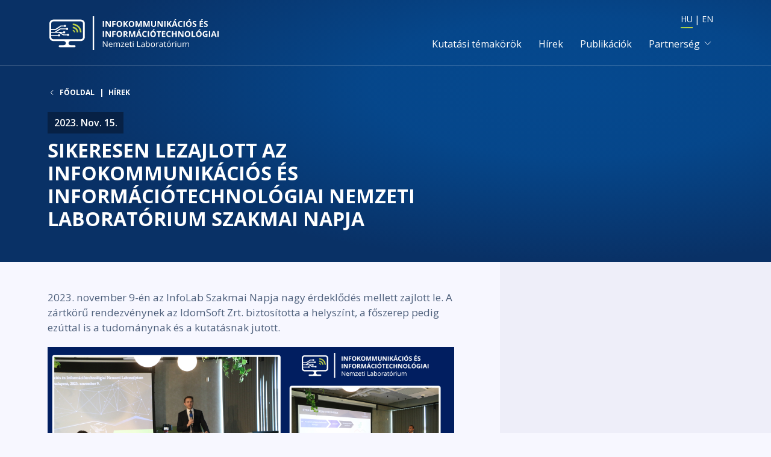

--- FILE ---
content_type: text/html; charset=UTF-8
request_url: https://infolab.nemzetilabor.hu/hu/hirek/sikeresen-lezajlott-az-infokommunikacios-es-informaciotechnologiai-nemzeti-laboratorium
body_size: 5956
content:
<!DOCTYPE html>
<html lang="hu" dir="ltr" prefix="og: https://ogp.me/ns#">
  <head>
    <meta charset="utf-8" />
<meta name="description" content="2023. november 9-én az InfoLab Szakmai Napja nagy érdeklődés mellett zajlott le. A zártkörű rendezvénynek az IdomSoft Zrt." />
<link rel="canonical" href="https://infolab.nemzetilabor.hu/hu/hirek/sikeresen-lezajlott-az-infokommunikacios-es-informaciotechnologiai-nemzeti-laboratorium" />
<meta property="og:url" content="https://infolab.nemzetilabor.hu/hu/hirek/sikeresen-lezajlott-az-infokommunikacios-es-informaciotechnologiai-nemzeti-laboratorium" />
<meta property="og:title" content="Sikeresen lezajlott az Infokommunikációs és Információtechnológiai Nemzeti Laboratórium Szakmai Napja" />
<meta property="og:description" content="2023. november 9-én az InfoLab Szakmai Napja nagy érdeklődés mellett zajlott le. A zártkörű rendezvénynek az IdomSoft Zrt." />
<meta property="og:image:url" content="https://infolab.nemzetilabor.hu/sites/default/files/infolab/styles/og_image/public/2023-11/infolab-szakmai-nap-2023.jpg?itok=jtjgJ5bf" />
<meta property="og:image:type" content="image/jpeg" />
<meta property="og:image:width" content="1200" />
<meta property="og:image:height" content="630" />
<meta name="Generator" content="Drupal 11 (https://www.drupal.org)" />
<meta name="MobileOptimized" content="width" />
<meta name="HandheldFriendly" content="true" />
<meta name="viewport" content="width=device-width, initial-scale=1, shrink-to-fit=yes" />
<meta http-equiv="x-ua-compatible" content="ie=edge" />
<link rel="icon" href="/infolab.ico" type="image/vnd.microsoft.icon" />
<link rel="alternate" hreflang="hu" href="https://infolab.nemzetilabor.hu/hu/hirek/sikeresen-lezajlott-az-infokommunikacios-es-informaciotechnologiai-nemzeti-laboratorium" />

    <title>Sikeresen lezajlott az Infokommunikációs és Információtechnológiai Nemzeti Laboratórium Szakmai Napja | Infokommunikációs és Információtechnológiai Nemzeti Laboratórium</title>
    <link rel="stylesheet" media="all" href="/sites/default/files/infolab/css/css_VOaYjvqQseyic-S2UGqJ8TNZOIBwKV1V1aVI98ZA9IQ.css?delta=0&amp;language=hu&amp;theme=nl_infolab_sass&amp;include=eJxdyUEOgCAMBMAPoTyJtFIJSaGmCxp-b-LRy1yGzQaG05WY3KtFdqF8-Gwc-H_dsoSuqfbTlDiBgFjUmHTDWFp7CVgY0iITJNxVHsTPvVmeKi-yfCv2" />
<link rel="stylesheet" media="all" href="/sites/default/files/infolab/css/css_f2ZrooOg8bPW4dnJAxPWJ8o-WmtFQXtSbbLQ7-qi9yU.css?delta=1&amp;language=hu&amp;theme=nl_infolab_sass&amp;include=eJxdyUEOgCAMBMAPoTyJtFIJSaGmCxp-b-LRy1yGzQaG05WY3KtFdqF8-Gwc-H_dsoSuqfbTlDiBgFjUmHTDWFp7CVgY0iITJNxVHsTPvVmeKi-yfCv2" />

    
    <!-- Matomo -->
    <script type="text/javascript">
      var _paq = window._paq = window._paq || [];
      /* tracker methods like "setCustomDimension" should be called before "trackPageView" */
      _paq.push(['trackPageView']);
      _paq.push(['enableLinkTracking']);
      (function() {
        var u="//anal.sztaki.hu/";
        _paq.push(['setTrackerUrl', u+'matomo.php']);
        _paq.push(['setSiteId', '1']);
        var d=document, g=d.createElement('script'), s=d.getElementsByTagName('script')[0];
        g.type='text/javascript'; g.async=true; g.src=u+'matomo.js'; s.parentNode.insertBefore(g,s);
      })();
    </script>
    <!-- End Matomo Code -->
  </head>
  <body class="layout-two-sidebars page-node-280 path-node node--type-news">
    <a href="#main-content" class="visually-hidden-focusable skip-link">
      Skip to main content
    </a>
    
      <div class="dialog-off-canvas-main-canvas" data-off-canvas-main-canvas>
    <div id="page-wrapper">
  <div id="page" class="d-flex flex-column min-vh-100">
        <div id="hero"  class="hero d-flex flex-column flex-grow-1">
      <header id="header"  class="header bg-primary text-white position-relative" role="banner" aria-label="Site header">
        <div  class="hero-image d-none d-md-block"></div>
        <div class="hero-gradient"></div>
        <div class="hero-gradient-dark"></div>
                            <nav class="navbar sticky-top navbar-dark bg-transparent navbar-expand-xl py-2 py-md-4 px-4 px-sm-3" id="navbar-main">
            <div class="container align-items-center">
                      <a href="/hu" title="Főoldal" rel="home" class="navbar-brand">
              <img src="/infolab_hu.svg?0" alt="Főoldal" class="img-fluid d-inline-block align-top" />
            <span class="ms-2 d-none d-md-inline"></span>
    </a>
    

                              <button class="navbar-toggler navbar-toggler-end" type="button" data-bs-toggle="collapse"
                        data-bs-target=".CollapsingNavbar" aria-controls="CollapsingNavbar" aria-expanded="false"
                        aria-label="Toggle navigation"><span class="navbar-toggler-icon"></span></button>
                <div class="collapse navbar-collapse justify-content-end CollapsingNavbar" id="CollapsingNavbar">
                  <div class="d-flex flex-column justify-content-start justify-content-md-end">
                        <div class="language-switcher-language-url block block-language block-language-blocklanguage-interface" id="block-nl-infolab-sass-nyelvvalaszto" role="navigation">
    <div class="block-wrapper">
                    <div class="content">
          

  <nav class="links nav links-inline"><span class="nav-item"><a href="/hu/hirek/sikeresen-lezajlott-az-infokommunikacios-es-informaciotechnologiai-nemzeti-laboratorium" class="language-link nav-link active is-active" hreflang="hu" data-drupal-link-system-path="node/280" aria-current="page">HU</a></span><span class="nav-item"><a href="/en" class="language-link nav-link" hreflang="en" data-drupal-link-system-path="&lt;front&gt;">EN</a></span></nav>

        </div>
          </div>
  </div>
  <nav role="navigation" aria-labelledby="block-nl-infolab-sass-mainnavigation-menu" id="block-nl-infolab-sass-mainnavigation" class="block block-menu navigation menu--main">
                  <div class="block-title-wrapper d-flex align-items-center">
    
    <h2 class="visually-hidden block-title" id="block-nl-infolab-sass-mainnavigation-menu">Main navigation</h2>
    
  </div>
  
        
              <ul id="block-nl-infolab-sass-mainnavigation" class="clearfix nav navbar-nav">
                    <li class="nav-item">
                          <a href="/hu/kutatasi-temakorok" class="nav-link nav-link--hu-kutatasi-temakorok" data-drupal-link-system-path="research-topics">Kutatási témakörök</a>
              </li>
                <li class="nav-item">
                          <a href="/hu/hirek" class="nav-link nav-link--hu-hirek" data-drupal-link-system-path="news">Hírek</a>
              </li>
                <li class="nav-item">
                          <a href="/hu/publikaciok" class="nav-link nav-link--hu-publikaciok" data-drupal-link-system-path="publications">Publikációk</a>
              </li>
                <li class="nav-item menu-item--expanded dropdown">
                          <span class="nav-link dropdown-toggle nav-link-nolink" data-bs-toggle="dropdown" role="button" aria-expanded="false" aria-haspopup="true">Partnerség</span>
                        <ul class="dropdown-menu dropdown-menu-md-end bg-dark text-white">
                    <li class="dropdown-item">
                          <a href="/hu/consortium-members" class="nav-link nav-link--hu-consortium-members" data-drupal-link-system-path="consortium-members">Konzorciumi tagok</a>
              </li>
                <li class="dropdown-item">
                          <a href="/hu/domestic-partners" class="nav-link nav-link--hu-domestic-partners" data-drupal-link-system-path="domestic-partners">Hazai partnerek</a>
              </li>
        </ul>
  
              </li>
        </ul>
  


  </nav>


                                      </div>
                </div>
                                        </div>
          </nav>
                          <div class="fullrow flex-wrap flex-md-nowrap">
            <div  class="highlighted-wrapper fullcol fullcol-12 fullcol-md-6 fullcol-lg-8 justify-content-center justify-content-md-end">
              <div  class="highlighted highlighted-left py-5 py-md-6 py-lg-7 px-4 px-sm-3 pe-md-6 pe-lg-7">
                <main class="section">
                      <div id="block-nl-infolab-sass-breadcrumbs" class="block-highlighted region-highlighted block block-system block-system-breadcrumb-block">
    <div class="block-wrapper">
                    <div class="content">
          

  <nav role="navigation" aria-label="breadcrumb">
    <ol class="breadcrumb mb-2 mb-md-4 mb-lg-6">
                  <li class="breadcrumb-item">
          <a href="/hu">Főoldal</a>
        </li>
                        <li class="breadcrumb-item">
          <a href="/hu/hirek">Hírek</a>
        </li>
              </ol>
  </nav>

        </div>
          </div>
  </div>
      <div class="col-12"></div>
    <div class="views-element-container block-highlighted region-highlighted block block-views block-views-blockresearcher-institute-researcher-institute" id="block-nl-infolab-sass-views-block-researcher-institute-researcher-institute">
    <div class="block-wrapper">
                    <div class="content">
          <div><div class="view view-researcher-institute view-id-researcher_institute view-display-id-researcher_institute js-view-dom-id-a27029790002abbae49d63c446ab40d1363c19cf2b9b55d1bf37586d03ab966d">
  
    
      
  
          </div>
</div>

        </div>
          </div>
  </div>
      <div class="col-12"></div>
    <div id="block-nl-infolab-sass-entityviewcontent" class="block-highlighted region-highlighted block block-ctools block-entity-viewnode">
    <div class="block-wrapper">
                    <div class="content">
                <div class="node node--type-news node--view-mode-nemzeti-laborok-title ds-1col clearfix">

  

  <div class="node-content">
    
  <div class="field field--name-node-post-date field--type-ds field--label-hidden field__items">
          <div class="field__item">2023. Nov. 15.</div>
      </div>

  <div class="field field--name-node-title field--type-ds field--label-hidden field__items">
          <div class="field__item"><h1>
  Sikeresen lezajlott az Infokommunikációs és Információtechnológiai Nemzeti Laboratórium Szakmai Napja
</h1>
</div>
      </div>

  </div>

  

  </div>


        </div>
          </div>
  </div>
      <div class="col-12"></div>
  

                </main>
              </div>
            </div>
            <div  class="highlighted-wrapper fullcol fullcol-12 fullcol-md-6 fullcol-lg-4 justify-content-center justify-content-md-start">
              <div  class="highlighted highlighted-right py-5 py-md-6 py-lg-7 px-4 px-sm-3 ps-md-6 ps-lg-7 d-flex flex-column justify-content-end align-items-end">
                <div  class="highlighted-right-image"></div>
                <aside class="section" role="complementary">
                  
                </aside>
              </div>
            </div>
          </div>
                      </header>
        <div data-drupal-messages-fallback class="hidden"></div>


          </div>
                <div class="fullrow flex-wrap flex-md-nowrap flex-grow-1">
          <div  class="fullcol fullcol-12 fullcol-md-8 fullcol-lg-8 justify-content-center justify-content-md-end">
            <div  class="sidebar sidebar-first py-5 py-md-6 py-lg-7 px-4 px-sm-3 pe-md-6 pe-lg-7">
                              <main class="section" role="complementary">
                      <div id="block-nl-infolab-sass-mainpagecontent-2--2" class="block block-system block-system-main-block">
    <div class="block-wrapper">
                    <div class="content">
          

<article class="node node--type-news node--promoted node--view-mode-full clearfix">
  <header>
    
        
      </header>
  <div class="node__content clearfix">
    
  <div class="field field--name-field-photo field--type-image field--label-hidden field__items">
          <div class="field__item">  <img loading="lazy" src="/sites/default/files/infolab/styles/landscape/public/2023-11/infolab-szakmai-nap-2023.jpg.webp?h=920929c4&amp;itok=o-XJ2K-f" width="800" height="450" alt="" class="image-style-landscape" />


</div>
      </div>

  <div class="clearfix text-formatted field field--name-body field--type-text-with-summary field--label-hidden field__items">
          <div class="field__item"><p><span><span><span><span>2023. november 9-én az InfoLab Szakmai Napja nagy érdeklődés mellett zajlott le. A zártkörű rendezvénynek az IdomSoft Zrt. biztosította a helyszínt, a főszerep pedig ezúttal is a tudománynak és a kutatásnak jutott.</span></span></span></span></p>

<p><span><span><span><img alt="szakmai nap" data-entity-type data-entity-uuid src="https://infolab.nemzetilabor.hu/sites/default/files/infolab/2023-11/infolab-szakmai-nap-2023-02.jpg"></span></span></span></p>

<p><span><span><span><span>Az eseményt Bódis László, a KIM helyettes államtitkára nyitotta meg. Az üdvözlő bevezetőt Dr. Tóth Bence, az NKFIH Tudományos és Nemzetközi Elnökhelyettese szakmai titkárának beszéde követte, majd a konzorciumi vezetők méltatták a kutatásokat és az abban résztvevőket.</span></span></span></span></p>

<p><span><span><span><span><span><span>A szakmai előadássorozatot Dr. Szeberényi Imre, a Budapesti Műszaki és Gazdaságtudományi Egyetem docense kezdte meg <em>a nemzeti adatvagyon szemantikai interoperabilitásá</em>val kapcsolatos kutatás bemutatásával. Ezután Dr. Zelena Viktória, az IdomSoft Zrt. portfólióért felelős divízióvezetője, a mesterséges intelligencia technológiák adatvédelmi vonzatainak szakértője, <em>az ügyintézési eljárások formális leírása és a gépi reprezentáció</em> témakörében a Pázmány Péter Katolikus Egyetemmel folytatott közös kutatásokba avatta be az érdeklődőket.</span></span></span> </span></span></span></p>

<p><span><span><span><img alt="InfoLab Szakmai Nap 2023" data-entity-type data-entity-uuid src="https://infolab.nemzetilabor.hu/sites/default/files/infolab/2023-11/infolab-szakmai-nap-2023_0.jpg"></span></span></span></p>

<p><span><span><span><span><span><span>Az ebédszünet után az 5G kutatási fókuszú előadások következtek: <em>az 5G mobilhálózat preparálása, SOC rendszerbe log becsatolása</em> témakörben Vörösné dr. Bánáti-Baumann Anna az Óbudai Egyetem Biomatika és Alkalmazott Mesterséges Intelligencia Intézet igazgató-helyettese tartott előadást, <em>a&nbsp; rádiós interfészen alkalmazott protokoll vizsgálatá</em>nak folyamatába </span></span></span><span><span><span><span>Dr. habil Wührl Tibor, az Óbudai Egyetem Kandó Kálmán Villamosmérnöki Karának kutatási dékánhelyettese</span></span></span></span><span><span><span> adott betekintést, majd az <em>IoT eszközbiztonságról </em>hallgathatták meg a résztvevők Prof. Dr. Rajnai Zoltán Magyarország Kiberkoordinátora értekezését. </span></span></span></span></span></span></p>

<p><span><span><span><span><span>A Szakmai Nap utolsó részében <em>a mesterséges intelligencia segítségével történtő valósidejű sérülékenységi információ menedzsment</em>ről, <em>a feltört weboldalak és eszközök felderítésé</em>re irányult kutatásról tartott előadást Rigó Ernő, a SZTAKI okleveles mérnök informatikusa. </span></span></span></span></span></p>

<p><span><span><span><span>A rendezvény zárásaként a jövőbeni kutatási irányokat vázolták fel a szakmai vezetők.</span></span></span></span></p>

<p><span><span><span><span><span><span><span>A Tudomány hónapjában megrendezett szakmai napon a résztvevők mind az 5G technológia, mind a mesterséges intelligencia alkalmazása kapcsán tartalmas és előremutató előadásokkal gazdagodhattak, olyan hasznosulásokról is hallhattak, mint egy közeljövőben bevezetésre kerülő életmentő balatoni applikáció vagy az egészségügyi ökoszisztéma kapcsán készített fenyegetésmodellezés.</span></span></span> </span></span></span></span></p></div>
      </div>

  </div>
</article>

        </div>
          </div>
  </div>
  

                </main>
                          </div>
          </div>
          <div  class="fullcol fullcol-12 fullcol-md-4 fullcol-lg-4 justify-content-center justify-content-md-start bg-light">
            <div  class="sidebar sidebar-second py-5 py-md-6 py-lg-7 px-4 px-sm-3 ps-md-6 ps-lg-7">
                              <aside class="section" role="complementary">
                    

                </aside>
                          </div>
          </div>
        </div>
                  <footer class="site-footer bg-superdark text-white">
              <div class="container px-4 px-sm-3">
                    <div class="row footer-top d-flex justify-content-between align-items-center pt-2 pt-md-5 pb-4 mb-4 pb-md-6 mb-md-6">
                          <div class="col-12">
                  <section class="region region-footer-top-left">
      <div id="block-nl-infolab-sass-ainationallabcontactdetails" class="block-content-markup block block-block-content block-block-content05b4c7f8-5b3d-4087-bb62-6b3dec7cad96">
    <div class="block-wrapper">
              <div class="block-title-wrapper d-flex align-items-center mb-4 mb-md-5 mb-lg-6">
          
          <h2 class="block-title">Kapcsolat</h2>
          
        </div>
                    <div class="content">
          
  <div class="clearfix text-formatted field field--name-body field--type-text-with-summary field--label-hidden field__items">
          <div class="field__item"><div class="d-block d-lg-flex flex-row align-items-start">
<div class="me-lg-6 mb-5">
<p><strong>Komé Gábor</strong></p>
</div>
<div class="me-lg-6 contact contact-address">1399 Budapest 62. Pf: 710. </div>
<div class="me-lg-6 contact contact-phone">+36 1 325 7672</div>
<div class="me-lg-6 contact contact-email"><a href="mailto:infolab@nbsz.gov.hu">infolab@nbsz.gov.hu</a></div>
</div>

                                </div>
      </div>

        </div>
          </div>
  </div>
  
  </section>

              </div>
                      </div>
                                        <div class="row footer-bottom d-flex justify-content-between align-items-center ">
            <div class="col-12 col-md-8 col-lg-8">
                <section class="region region-footer-bottom-left">
      <div id="block-nl-infolab-sass-ainationallabcopyright" class="block-content-markup block block-block-content block-block-contentd325f4e1-a68c-4bcc-b832-f08c8d569389">
    <div class="block-wrapper">
                    <div class="content">
          
  <div class="clearfix text-formatted field field--name-body field--type-text-with-summary field--label-hidden field__items">
          <div class="field__item"><p>© 2020-2021 Infokommunikációs és Információtechnológiai Nemzeti Laboratórium, Budapest</p>
</div>
      </div>

        </div>
          </div>
  </div>
  
  </section>

            </div>
            <div class="col-12 col-md-4 col-lg-4">
              
            </div>
          </div>
                  </div>
          </footer>
  </div>
</div>

  </div>

    
    <script type="application/json" data-drupal-selector="drupal-settings-json">{"path":{"baseUrl":"\/","pathPrefix":"hu\/","currentPath":"node\/280","currentPathIsAdmin":false,"isFront":false,"currentLanguage":"hu"},"pluralDelimiter":"\u0003","suppressDeprecationErrors":true,"user":{"uid":0,"permissionsHash":"e18e4e12b13d27e3b81c005aab004a5b0c230d9497e34f04c2e3f0c1f2584f95"}}</script>
<script src="/core/assets/vendor/jquery/jquery.min.js?v=4.0.0-rc.1"></script>
<script src="/sites/default/files/infolab/js/js_SkA_UGGR7gz-M6jwQpqaEBJJ3eIrKbVEorQIR9Gt6Cg.js?scope=footer&amp;delta=1&amp;language=hu&amp;theme=nl_infolab_sass&amp;include=eJwFwUEOgDAIBMAPafokslhoSFY40B78vTNJifQiVBrdY7EUvHt_jFxXqZ9-sE3sRXBMcxzuH06TFWg"></script>

  </body>
</html>


--- FILE ---
content_type: text/css
request_url: https://infolab.nemzetilabor.hu/sites/default/files/infolab/css/css_f2ZrooOg8bPW4dnJAxPWJ8o-WmtFQXtSbbLQ7-qi9yU.css?delta=1&language=hu&theme=nl_infolab_sass&include=eJxdyUEOgCAMBMAPoTyJtFIJSaGmCxp-b-LRy1yGzQaG05WY3KtFdqF8-Gwc-H_dsoSuqfbTlDiBgFjUmHTDWFp7CVgY0iITJNxVHsTPvVmeKi-yfCv2
body_size: 82687
content:
@import url(https://fonts.googleapis.com/css2?family=Open+Sans:ital,wght@0,300;0,400;0,600;0,700;1,300;1,400;1,600;1,700&display=swap);@import url(https://fonts.googleapis.com/css2?family=Noto+Serif:ital,wght@1,400&display=swap);
/* @license GPL-2.0-or-later https://www.drupal.org/licensing/faq */
.node__content{font-size:1.071em;margin-top:10px;}.node--view-mode-teaser{border-bottom:1px solid #d3d7d9;margin-bottom:30px;padding-bottom:15px;}.node--view-mode-teaser h2{margin-top:0;padding-top:0.5em;}.node--view-mode-teaser h2 a{color:#181818;}.node--view-mode-teaser.node--sticky{background:#f9f9f9;background:rgba(0,0,0,0.024);border:1px solid #d3d7d9;padding:0 15px 15px;}.node--view-mode-teaser .node__content{clear:none;font-size:1em;line-height:1.6;}.node__meta{font-size:0.857em;color:#68696b;margin-bottom:-5px;}.node__meta .field--name-field-user-picture img{float:left;margin:1px 20px 0 0;}[dir="rtl"] .node__meta .field--name-field-user-picture img{float:right;margin-left:20px;margin-right:0;}.node__links{text-align:right;font-size:0.93em;}[dir="rtl"] .node__links{text-align:left;}.node--unpublished{padding:20px 15px 0;}.node--unpublished .comment-text .comment-arrow{border-left:1px solid #fff4f4;border-right:1px solid #fff4f4;}
.breadcrumb{font-size:0.929em;}
body{-webkit-text-size-adjust:none!important;-moz-text-size-adjust:none!important;text-size-adjust:none!important}.text-white a{color:inherit;text-decoration:underline}.text-white a:hover{color:inherit}em.placeholder{display:inline;cursor:inherit;background-color:transparent;opacity:1}:root{--bs-blue:#0d6efd;--bs-indigo:#6610f2;--bs-purple:#6f42c1;--bs-pink:#d63384;--bs-red:#dc3545;--bs-orange:#fd7e14;--bs-yellow:#ffc107;--bs-green:#28a745;--bs-teal:#20c997;--bs-cyan:#17a2b8;--bs-white:#fff;--bs-gray:#6c757d;--bs-gray-dark:#343a40;--bs-gray-100:#f8f9fa;--bs-gray-200:#e9ecef;--bs-gray-300:#dee2e6;--bs-gray-400:#ced4da;--bs-gray-500:#adb5bd;--bs-gray-600:#6c757d;--bs-gray-700:#495057;--bs-gray-800:#343a40;--bs-gray-900:#212529;--bs-primary:#05498F;--bs-secondary:#093166;--bs-accent:#BDD247;--bs-success:#28a745;--bs-info:#17a2b8;--bs-warning:#ffc107;--bs-danger:#dc3545;--bs-light:#EEEEF9;--bs-dark:#072145;--bs-superdark:#021835;--bs-white:#fff;--bs-pearl:#F7F7FF;--bs-primary-rgb:5,73,143;--bs-secondary-rgb:9,49,102;--bs-accent-rgb:189,210,71;--bs-success-rgb:40,167,69;--bs-info-rgb:23,162,184;--bs-warning-rgb:255,193,7;--bs-danger-rgb:220,53,69;--bs-light-rgb:238,238,249;--bs-dark-rgb:7,33,69;--bs-superdark-rgb:2,24,53;--bs-white-rgb:255,255,255;--bs-pearl-rgb:247,247,255;--bs-white-rgb:255,255,255;--bs-black-rgb:0,0,0;--bs-body-color-rgb:7,33,69;--bs-body-bg-rgb:247,247,255;--bs-font-sans-serif:"Open Sans",Arial,Verdana,Helvetica,"Segoe UI",sans-serif;--bs-font-monospace:SFMono-Regular,Menlo,Monaco,Consolas,"Liberation Mono","Courier New",monospace;--bs-gradient:linear-gradient(180deg,rgba(255,255,255,0.15),rgba(255,255,255,0));--bs-body-font-family:Open Sans,Arial,Verdana,Helvetica,Segoe UI,sans-serif;--bs-body-font-size:1rem;--bs-body-font-weight:normal;--bs-body-line-height:1.35;--bs-body-color:#072145;--bs-body-bg:#F7F7FF}*,::after,::before{box-sizing:border-box}@media (prefers-reduced-motion:no-preference){:root{scroll-behavior:smooth}}body{margin:0;font-family:var(--bs-body-font-family);font-size:var(--bs-body-font-size);font-weight:var(--bs-body-font-weight);line-height:var(--bs-body-line-height);color:var(--bs-body-color);text-align:var(--bs-body-text-align);background-color:var(--bs-body-bg);-webkit-text-size-adjust:100%;-webkit-tap-highlight-color:transparent}hr{margin:.75rem 0;color:inherit;background-color:currentColor;border:0;opacity:.25}hr:not([size]){height:0}.h1,.h2,.h3,.h4,.h5,.h6,h1,h2,h3,h4,h5,h6{margin-top:0;margin-bottom:.375rem;font-weight:500;line-height:1.2}.h1,h1{font-size:calc(1.325rem + .9vw)}@media (min-width:75rem){.h1,h1{font-size:2rem}}.h2,h2{font-size:calc(1.3rem + .6vw)}@media (min-width:75rem){.h2,h2{font-size:1.75rem}}.h3,h3{font-size:1.25rem}.h4,h4{font-size:1.125rem}.h5,h5{font-size:1rem}.h6,h6{font-size:1rem}p{margin-top:0;margin-bottom:1rem}abbr[data-bs-original-title],abbr[title]{-webkit-text-decoration:underline dotted;text-decoration:underline dotted;cursor:help;-webkit-text-decoration-skip-ink:none;text-decoration-skip-ink:none}address{margin-bottom:1rem;font-style:normal;line-height:inherit}ol,ul{padding-left:2rem}dl,ol,ul{margin-top:0;margin-bottom:1rem}ol ol,ol ul,ul ol,ul ul{margin-bottom:0}dt{font-weight:700}dd{margin-bottom:.5rem;margin-left:0}blockquote{margin:0 0 1rem}b,strong{font-weight:bolder}.small,small{font-size:.875em}.mark,mark{padding:.2em;background-color:#fcf8e3}sub,sup{position:relative;font-size:.75em;line-height:0;vertical-align:baseline}sub{bottom:-.25em}sup{top:-.5em}a{color:#106cca;text-decoration:underline}a:hover{color:#bdd247}a:not([href]):not([class]),a:not([href]):not([class]):hover{color:inherit;text-decoration:none}code,kbd,pre,samp{font-family:var(--bs-font-monospace);font-size:1em;direction:ltr;unicode-bidi:bidi-override}pre{display:block;margin-top:0;margin-bottom:1rem;overflow:auto;font-size:.875em}pre code{font-size:inherit;color:inherit;word-break:normal}code{font-size:.875em;color:#d63384;word-wrap:break-word}a>code{color:inherit}kbd{padding:.2rem .4rem;font-size:.875em;color:#fff;background-color:#212529;border-radius:.2rem}kbd kbd{padding:0;font-size:1em;font-weight:700}figure{margin:0 0 1rem}img,svg{vertical-align:middle}table{caption-side:bottom;border-collapse:collapse}caption{padding-top:.5rem;padding-bottom:.5rem;color:#6c757d;text-align:left}th{text-align:inherit;text-align:-webkit-match-parent}tbody,td,tfoot,th,thead,tr{border-color:inherit;border-style:solid;border-width:0}label{display:inline-block}button{border-radius:0}button:focus:not(:focus-visible){outline:0}button,input,optgroup,select,textarea{margin:0;font-family:inherit;font-size:inherit;line-height:inherit}button,select{text-transform:none}[role=button]{cursor:pointer}select{word-wrap:normal}select:disabled{opacity:1}[list]::-webkit-calendar-picker-indicator{display:none}[type=button],[type=reset],[type=submit],button{-webkit-appearance:button}[type=button]:not(:disabled),[type=reset]:not(:disabled),[type=submit]:not(:disabled),button:not(:disabled){cursor:pointer}::-moz-focus-inner{padding:0;border-style:none}textarea{resize:vertical}fieldset{min-width:0;padding:0;margin:0;border:0}legend{float:left;width:100%;padding:0;margin-bottom:.5rem;font-size:calc(1.275rem + .3vw);line-height:inherit}@media (min-width:75rem){legend{font-size:1.5rem}}legend+*{clear:left}::-webkit-datetime-edit-day-field,::-webkit-datetime-edit-fields-wrapper,::-webkit-datetime-edit-hour-field,::-webkit-datetime-edit-minute,::-webkit-datetime-edit-month-field,::-webkit-datetime-edit-text,::-webkit-datetime-edit-year-field{padding:0}::-webkit-inner-spin-button{height:auto}[type=search]{outline-offset:-2px;-webkit-appearance:textfield}::-webkit-search-decoration{-webkit-appearance:none}::-webkit-color-swatch-wrapper{padding:0}::-webkit-file-upload-button{font:inherit}::file-selector-button{font:inherit}::-webkit-file-upload-button{font:inherit;-webkit-appearance:button}output{display:inline-block}iframe{border:0}summary{display:list-item;cursor:pointer}progress{vertical-align:baseline}[hidden]{display:none!important}.lead{font-size:1.25rem;font-weight:300}.display-1{font-size:calc(1.625rem + 4.5vw);font-weight:300;line-height:1.2}@media (min-width:75rem){.display-1{font-size:5rem}}.display-2{font-size:calc(1.575rem + 3.9vw);font-weight:300;line-height:1.2}@media (min-width:75rem){.display-2{font-size:4.5rem}}.display-3{font-size:calc(1.525rem + 3.3vw);font-weight:300;line-height:1.2}@media (min-width:75rem){.display-3{font-size:4rem}}.display-4{font-size:calc(1.475rem + 2.7vw);font-weight:300;line-height:1.2}@media (min-width:75rem){.display-4{font-size:3.5rem}}.display-5{font-size:calc(1.425rem + 2.1vw);font-weight:300;line-height:1.2}@media (min-width:75rem){.display-5{font-size:3rem}}.display-6{font-size:calc(1.375rem + 1.5vw);font-weight:300;line-height:1.2}@media (min-width:75rem){.display-6{font-size:2.5rem}}.list-unstyled{padding-left:0;list-style:none}.list-inline{padding-left:0;list-style:none}.list-inline-item{display:inline-block}.list-inline-item:not(:last-child){margin-right:.5rem}.initialism{font-size:.875em;text-transform:uppercase}.blockquote{margin-bottom:.75rem;font-size:1.25rem}.blockquote>:last-child{margin-bottom:0}.blockquote-footer{margin-top:-.75rem;margin-bottom:.75rem;font-size:.875em;color:#6c757d}.blockquote-footer::before{content:"— "}.img-fluid{max-width:100%;height:auto}.img-thumbnail{padding:.25rem;background-color:#f7f7ff;border:0 solid #dee2e6;border-radius:0;max-width:100%;height:auto}.figure{display:inline-block}.figure-img{margin-bottom:.375rem;line-height:1}.figure-caption{font-size:.875em;color:#6c757d}.container,.container-fluid,.container-lg,.container-md,.container-sm,.container-xl,.container-xxl{width:100%;padding-right:var(--bs-gutter-x,.75rem);padding-left:var(--bs-gutter-x,.75rem);margin-right:auto;margin-left:auto}@media (min-width:36rem){.container,.container-sm{max-width:540px}}@media (min-width:48rem){.container,.container-md,.container-sm{max-width:720px}}@media (min-width:62rem){.container,.container-lg,.container-md,.container-sm{max-width:960px}}@media (min-width:75rem){.container,.container-lg,.container-md,.container-sm,.container-xl{max-width:1140px}}@media (min-width:87.5rem){.container,.container-lg,.container-md,.container-sm,.container-xl,.container-xxl{max-width:1320px}}.row{--bs-gutter-x:1.5rem;--bs-gutter-y:0;display:flex;flex-wrap:wrap;margin-top:calc(-1 * var(--bs-gutter-y));margin-right:calc(-.5 * var(--bs-gutter-x));margin-left:calc(-.5 * var(--bs-gutter-x))}.row>*{flex-shrink:0;width:100%;max-width:100%;padding-right:calc(var(--bs-gutter-x) * .5);padding-left:calc(var(--bs-gutter-x) * .5);margin-top:var(--bs-gutter-y)}.col{flex:1 0 0%}.row-cols-auto>*{flex:0 0 auto;width:auto}.row-cols-1>*{flex:0 0 auto;width:100%}.row-cols-2>*{flex:0 0 auto;width:50%}.row-cols-3>*{flex:0 0 auto;width:33.3333333333%}.row-cols-4>*{flex:0 0 auto;width:25%}.row-cols-5>*{flex:0 0 auto;width:20%}.row-cols-6>*{flex:0 0 auto;width:16.6666666667%}.col-auto{flex:0 0 auto;width:auto}.col-1{flex:0 0 auto;width:8.33333333%}.col-2{flex:0 0 auto;width:16.66666667%}.col-3{flex:0 0 auto;width:25%}.col-4{flex:0 0 auto;width:33.33333333%}.col-5{flex:0 0 auto;width:41.66666667%}.col-6{flex:0 0 auto;width:50%}.col-7{flex:0 0 auto;width:58.33333333%}.col-8{flex:0 0 auto;width:66.66666667%}.col-9{flex:0 0 auto;width:75%}.col-10{flex:0 0 auto;width:83.33333333%}.col-11{flex:0 0 auto;width:91.66666667%}.col-12{flex:0 0 auto;width:100%}.offset-1{margin-left:8.33333333%}.offset-2{margin-left:16.66666667%}.offset-3{margin-left:25%}.offset-4{margin-left:33.33333333%}.offset-5{margin-left:41.66666667%}.offset-6{margin-left:50%}.offset-7{margin-left:58.33333333%}.offset-8{margin-left:66.66666667%}.offset-9{margin-left:75%}.offset-10{margin-left:83.33333333%}.offset-11{margin-left:91.66666667%}.g-0,.gx-0{--bs-gutter-x:0}.g-0,.gy-0{--bs-gutter-y:0}.g-1,.gx-1{--bs-gutter-x:0.1875rem}.g-1,.gy-1{--bs-gutter-y:0.1875rem}.g-2,.gx-2{--bs-gutter-x:0.375rem}.g-2,.gy-2{--bs-gutter-y:0.375rem}.g-3,.gx-3{--bs-gutter-x:0.5625rem}.g-3,.gy-3{--bs-gutter-y:0.5625rem}.g-4,.gx-4{--bs-gutter-x:0.75rem}.g-4,.gy-4{--bs-gutter-y:0.75rem}.g-5,.gx-5{--bs-gutter-x:1.125rem}.g-5,.gy-5{--bs-gutter-y:1.125rem}.g-6,.gx-6{--bs-gutter-x:1.5rem}.g-6,.gy-6{--bs-gutter-y:1.5rem}.g-7,.gx-7{--bs-gutter-x:2.25rem}.g-7,.gy-7{--bs-gutter-y:2.25rem}.g-8,.gx-8{--bs-gutter-x:3rem}.g-8,.gy-8{--bs-gutter-y:3rem}@media (min-width:36rem){.col-sm{flex:1 0 0%}.row-cols-sm-auto>*{flex:0 0 auto;width:auto}.row-cols-sm-1>*{flex:0 0 auto;width:100%}.row-cols-sm-2>*{flex:0 0 auto;width:50%}.row-cols-sm-3>*{flex:0 0 auto;width:33.3333333333%}.row-cols-sm-4>*{flex:0 0 auto;width:25%}.row-cols-sm-5>*{flex:0 0 auto;width:20%}.row-cols-sm-6>*{flex:0 0 auto;width:16.6666666667%}.col-sm-auto{flex:0 0 auto;width:auto}.col-sm-1{flex:0 0 auto;width:8.33333333%}.col-sm-2{flex:0 0 auto;width:16.66666667%}.col-sm-3{flex:0 0 auto;width:25%}.col-sm-4{flex:0 0 auto;width:33.33333333%}.col-sm-5{flex:0 0 auto;width:41.66666667%}.col-sm-6{flex:0 0 auto;width:50%}.col-sm-7{flex:0 0 auto;width:58.33333333%}.col-sm-8{flex:0 0 auto;width:66.66666667%}.col-sm-9{flex:0 0 auto;width:75%}.col-sm-10{flex:0 0 auto;width:83.33333333%}.col-sm-11{flex:0 0 auto;width:91.66666667%}.col-sm-12{flex:0 0 auto;width:100%}.offset-sm-0{margin-left:0}.offset-sm-1{margin-left:8.33333333%}.offset-sm-2{margin-left:16.66666667%}.offset-sm-3{margin-left:25%}.offset-sm-4{margin-left:33.33333333%}.offset-sm-5{margin-left:41.66666667%}.offset-sm-6{margin-left:50%}.offset-sm-7{margin-left:58.33333333%}.offset-sm-8{margin-left:66.66666667%}.offset-sm-9{margin-left:75%}.offset-sm-10{margin-left:83.33333333%}.offset-sm-11{margin-left:91.66666667%}.g-sm-0,.gx-sm-0{--bs-gutter-x:0}.g-sm-0,.gy-sm-0{--bs-gutter-y:0}.g-sm-1,.gx-sm-1{--bs-gutter-x:0.1875rem}.g-sm-1,.gy-sm-1{--bs-gutter-y:0.1875rem}.g-sm-2,.gx-sm-2{--bs-gutter-x:0.375rem}.g-sm-2,.gy-sm-2{--bs-gutter-y:0.375rem}.g-sm-3,.gx-sm-3{--bs-gutter-x:0.5625rem}.g-sm-3,.gy-sm-3{--bs-gutter-y:0.5625rem}.g-sm-4,.gx-sm-4{--bs-gutter-x:0.75rem}.g-sm-4,.gy-sm-4{--bs-gutter-y:0.75rem}.g-sm-5,.gx-sm-5{--bs-gutter-x:1.125rem}.g-sm-5,.gy-sm-5{--bs-gutter-y:1.125rem}.g-sm-6,.gx-sm-6{--bs-gutter-x:1.5rem}.g-sm-6,.gy-sm-6{--bs-gutter-y:1.5rem}.g-sm-7,.gx-sm-7{--bs-gutter-x:2.25rem}.g-sm-7,.gy-sm-7{--bs-gutter-y:2.25rem}.g-sm-8,.gx-sm-8{--bs-gutter-x:3rem}.g-sm-8,.gy-sm-8{--bs-gutter-y:3rem}}@media (min-width:48rem){.col-md{flex:1 0 0%}.row-cols-md-auto>*{flex:0 0 auto;width:auto}.row-cols-md-1>*{flex:0 0 auto;width:100%}.row-cols-md-2>*{flex:0 0 auto;width:50%}.row-cols-md-3>*{flex:0 0 auto;width:33.3333333333%}.row-cols-md-4>*{flex:0 0 auto;width:25%}.row-cols-md-5>*{flex:0 0 auto;width:20%}.row-cols-md-6>*{flex:0 0 auto;width:16.6666666667%}.col-md-auto{flex:0 0 auto;width:auto}.col-md-1{flex:0 0 auto;width:8.33333333%}.col-md-2{flex:0 0 auto;width:16.66666667%}.col-md-3{flex:0 0 auto;width:25%}.col-md-4{flex:0 0 auto;width:33.33333333%}.col-md-5{flex:0 0 auto;width:41.66666667%}.col-md-6{flex:0 0 auto;width:50%}.col-md-7{flex:0 0 auto;width:58.33333333%}.col-md-8{flex:0 0 auto;width:66.66666667%}.col-md-9{flex:0 0 auto;width:75%}.col-md-10{flex:0 0 auto;width:83.33333333%}.col-md-11{flex:0 0 auto;width:91.66666667%}.col-md-12{flex:0 0 auto;width:100%}.offset-md-0{margin-left:0}.offset-md-1{margin-left:8.33333333%}.offset-md-2{margin-left:16.66666667%}.offset-md-3{margin-left:25%}.offset-md-4{margin-left:33.33333333%}.offset-md-5{margin-left:41.66666667%}.offset-md-6{margin-left:50%}.offset-md-7{margin-left:58.33333333%}.offset-md-8{margin-left:66.66666667%}.offset-md-9{margin-left:75%}.offset-md-10{margin-left:83.33333333%}.offset-md-11{margin-left:91.66666667%}.g-md-0,.gx-md-0{--bs-gutter-x:0}.g-md-0,.gy-md-0{--bs-gutter-y:0}.g-md-1,.gx-md-1{--bs-gutter-x:0.1875rem}.g-md-1,.gy-md-1{--bs-gutter-y:0.1875rem}.g-md-2,.gx-md-2{--bs-gutter-x:0.375rem}.g-md-2,.gy-md-2{--bs-gutter-y:0.375rem}.g-md-3,.gx-md-3{--bs-gutter-x:0.5625rem}.g-md-3,.gy-md-3{--bs-gutter-y:0.5625rem}.g-md-4,.gx-md-4{--bs-gutter-x:0.75rem}.g-md-4,.gy-md-4{--bs-gutter-y:0.75rem}.g-md-5,.gx-md-5{--bs-gutter-x:1.125rem}.g-md-5,.gy-md-5{--bs-gutter-y:1.125rem}.g-md-6,.gx-md-6{--bs-gutter-x:1.5rem}.g-md-6,.gy-md-6{--bs-gutter-y:1.5rem}.g-md-7,.gx-md-7{--bs-gutter-x:2.25rem}.g-md-7,.gy-md-7{--bs-gutter-y:2.25rem}.g-md-8,.gx-md-8{--bs-gutter-x:3rem}.g-md-8,.gy-md-8{--bs-gutter-y:3rem}}@media (min-width:62rem){.col-lg{flex:1 0 0%}.row-cols-lg-auto>*{flex:0 0 auto;width:auto}.row-cols-lg-1>*{flex:0 0 auto;width:100%}.row-cols-lg-2>*{flex:0 0 auto;width:50%}.row-cols-lg-3>*{flex:0 0 auto;width:33.3333333333%}.row-cols-lg-4>*{flex:0 0 auto;width:25%}.row-cols-lg-5>*{flex:0 0 auto;width:20%}.row-cols-lg-6>*{flex:0 0 auto;width:16.6666666667%}.col-lg-auto{flex:0 0 auto;width:auto}.col-lg-1{flex:0 0 auto;width:8.33333333%}.col-lg-2{flex:0 0 auto;width:16.66666667%}.col-lg-3{flex:0 0 auto;width:25%}.col-lg-4{flex:0 0 auto;width:33.33333333%}.col-lg-5{flex:0 0 auto;width:41.66666667%}.col-lg-6{flex:0 0 auto;width:50%}.col-lg-7{flex:0 0 auto;width:58.33333333%}.col-lg-8{flex:0 0 auto;width:66.66666667%}.col-lg-9{flex:0 0 auto;width:75%}.col-lg-10{flex:0 0 auto;width:83.33333333%}.col-lg-11{flex:0 0 auto;width:91.66666667%}.col-lg-12{flex:0 0 auto;width:100%}.offset-lg-0{margin-left:0}.offset-lg-1{margin-left:8.33333333%}.offset-lg-2{margin-left:16.66666667%}.offset-lg-3{margin-left:25%}.offset-lg-4{margin-left:33.33333333%}.offset-lg-5{margin-left:41.66666667%}.offset-lg-6{margin-left:50%}.offset-lg-7{margin-left:58.33333333%}.offset-lg-8{margin-left:66.66666667%}.offset-lg-9{margin-left:75%}.offset-lg-10{margin-left:83.33333333%}.offset-lg-11{margin-left:91.66666667%}.g-lg-0,.gx-lg-0{--bs-gutter-x:0}.g-lg-0,.gy-lg-0{--bs-gutter-y:0}.g-lg-1,.gx-lg-1{--bs-gutter-x:0.1875rem}.g-lg-1,.gy-lg-1{--bs-gutter-y:0.1875rem}.g-lg-2,.gx-lg-2{--bs-gutter-x:0.375rem}.g-lg-2,.gy-lg-2{--bs-gutter-y:0.375rem}.g-lg-3,.gx-lg-3{--bs-gutter-x:0.5625rem}.g-lg-3,.gy-lg-3{--bs-gutter-y:0.5625rem}.g-lg-4,.gx-lg-4{--bs-gutter-x:0.75rem}.g-lg-4,.gy-lg-4{--bs-gutter-y:0.75rem}.g-lg-5,.gx-lg-5{--bs-gutter-x:1.125rem}.g-lg-5,.gy-lg-5{--bs-gutter-y:1.125rem}.g-lg-6,.gx-lg-6{--bs-gutter-x:1.5rem}.g-lg-6,.gy-lg-6{--bs-gutter-y:1.5rem}.g-lg-7,.gx-lg-7{--bs-gutter-x:2.25rem}.g-lg-7,.gy-lg-7{--bs-gutter-y:2.25rem}.g-lg-8,.gx-lg-8{--bs-gutter-x:3rem}.g-lg-8,.gy-lg-8{--bs-gutter-y:3rem}}@media (min-width:75rem){.col-xl{flex:1 0 0%}.row-cols-xl-auto>*{flex:0 0 auto;width:auto}.row-cols-xl-1>*{flex:0 0 auto;width:100%}.row-cols-xl-2>*{flex:0 0 auto;width:50%}.row-cols-xl-3>*{flex:0 0 auto;width:33.3333333333%}.row-cols-xl-4>*{flex:0 0 auto;width:25%}.row-cols-xl-5>*{flex:0 0 auto;width:20%}.row-cols-xl-6>*{flex:0 0 auto;width:16.6666666667%}.col-xl-auto{flex:0 0 auto;width:auto}.col-xl-1{flex:0 0 auto;width:8.33333333%}.col-xl-2{flex:0 0 auto;width:16.66666667%}.col-xl-3{flex:0 0 auto;width:25%}.col-xl-4{flex:0 0 auto;width:33.33333333%}.col-xl-5{flex:0 0 auto;width:41.66666667%}.col-xl-6{flex:0 0 auto;width:50%}.col-xl-7{flex:0 0 auto;width:58.33333333%}.col-xl-8{flex:0 0 auto;width:66.66666667%}.col-xl-9{flex:0 0 auto;width:75%}.col-xl-10{flex:0 0 auto;width:83.33333333%}.col-xl-11{flex:0 0 auto;width:91.66666667%}.col-xl-12{flex:0 0 auto;width:100%}.offset-xl-0{margin-left:0}.offset-xl-1{margin-left:8.33333333%}.offset-xl-2{margin-left:16.66666667%}.offset-xl-3{margin-left:25%}.offset-xl-4{margin-left:33.33333333%}.offset-xl-5{margin-left:41.66666667%}.offset-xl-6{margin-left:50%}.offset-xl-7{margin-left:58.33333333%}.offset-xl-8{margin-left:66.66666667%}.offset-xl-9{margin-left:75%}.offset-xl-10{margin-left:83.33333333%}.offset-xl-11{margin-left:91.66666667%}.g-xl-0,.gx-xl-0{--bs-gutter-x:0}.g-xl-0,.gy-xl-0{--bs-gutter-y:0}.g-xl-1,.gx-xl-1{--bs-gutter-x:0.1875rem}.g-xl-1,.gy-xl-1{--bs-gutter-y:0.1875rem}.g-xl-2,.gx-xl-2{--bs-gutter-x:0.375rem}.g-xl-2,.gy-xl-2{--bs-gutter-y:0.375rem}.g-xl-3,.gx-xl-3{--bs-gutter-x:0.5625rem}.g-xl-3,.gy-xl-3{--bs-gutter-y:0.5625rem}.g-xl-4,.gx-xl-4{--bs-gutter-x:0.75rem}.g-xl-4,.gy-xl-4{--bs-gutter-y:0.75rem}.g-xl-5,.gx-xl-5{--bs-gutter-x:1.125rem}.g-xl-5,.gy-xl-5{--bs-gutter-y:1.125rem}.g-xl-6,.gx-xl-6{--bs-gutter-x:1.5rem}.g-xl-6,.gy-xl-6{--bs-gutter-y:1.5rem}.g-xl-7,.gx-xl-7{--bs-gutter-x:2.25rem}.g-xl-7,.gy-xl-7{--bs-gutter-y:2.25rem}.g-xl-8,.gx-xl-8{--bs-gutter-x:3rem}.g-xl-8,.gy-xl-8{--bs-gutter-y:3rem}}@media (min-width:87.5rem){.col-xxl{flex:1 0 0%}.row-cols-xxl-auto>*{flex:0 0 auto;width:auto}.row-cols-xxl-1>*{flex:0 0 auto;width:100%}.row-cols-xxl-2>*{flex:0 0 auto;width:50%}.row-cols-xxl-3>*{flex:0 0 auto;width:33.3333333333%}.row-cols-xxl-4>*{flex:0 0 auto;width:25%}.row-cols-xxl-5>*{flex:0 0 auto;width:20%}.row-cols-xxl-6>*{flex:0 0 auto;width:16.6666666667%}.col-xxl-auto{flex:0 0 auto;width:auto}.col-xxl-1{flex:0 0 auto;width:8.33333333%}.col-xxl-2{flex:0 0 auto;width:16.66666667%}.col-xxl-3{flex:0 0 auto;width:25%}.col-xxl-4{flex:0 0 auto;width:33.33333333%}.col-xxl-5{flex:0 0 auto;width:41.66666667%}.col-xxl-6{flex:0 0 auto;width:50%}.col-xxl-7{flex:0 0 auto;width:58.33333333%}.col-xxl-8{flex:0 0 auto;width:66.66666667%}.col-xxl-9{flex:0 0 auto;width:75%}.col-xxl-10{flex:0 0 auto;width:83.33333333%}.col-xxl-11{flex:0 0 auto;width:91.66666667%}.col-xxl-12{flex:0 0 auto;width:100%}.offset-xxl-0{margin-left:0}.offset-xxl-1{margin-left:8.33333333%}.offset-xxl-2{margin-left:16.66666667%}.offset-xxl-3{margin-left:25%}.offset-xxl-4{margin-left:33.33333333%}.offset-xxl-5{margin-left:41.66666667%}.offset-xxl-6{margin-left:50%}.offset-xxl-7{margin-left:58.33333333%}.offset-xxl-8{margin-left:66.66666667%}.offset-xxl-9{margin-left:75%}.offset-xxl-10{margin-left:83.33333333%}.offset-xxl-11{margin-left:91.66666667%}.g-xxl-0,.gx-xxl-0{--bs-gutter-x:0}.g-xxl-0,.gy-xxl-0{--bs-gutter-y:0}.g-xxl-1,.gx-xxl-1{--bs-gutter-x:0.1875rem}.g-xxl-1,.gy-xxl-1{--bs-gutter-y:0.1875rem}.g-xxl-2,.gx-xxl-2{--bs-gutter-x:0.375rem}.g-xxl-2,.gy-xxl-2{--bs-gutter-y:0.375rem}.g-xxl-3,.gx-xxl-3{--bs-gutter-x:0.5625rem}.g-xxl-3,.gy-xxl-3{--bs-gutter-y:0.5625rem}.g-xxl-4,.gx-xxl-4{--bs-gutter-x:0.75rem}.g-xxl-4,.gy-xxl-4{--bs-gutter-y:0.75rem}.g-xxl-5,.gx-xxl-5{--bs-gutter-x:1.125rem}.g-xxl-5,.gy-xxl-5{--bs-gutter-y:1.125rem}.g-xxl-6,.gx-xxl-6{--bs-gutter-x:1.5rem}.g-xxl-6,.gy-xxl-6{--bs-gutter-y:1.5rem}.g-xxl-7,.gx-xxl-7{--bs-gutter-x:2.25rem}.g-xxl-7,.gy-xxl-7{--bs-gutter-y:2.25rem}.g-xxl-8,.gx-xxl-8{--bs-gutter-x:3rem}.g-xxl-8,.gy-xxl-8{--bs-gutter-y:3rem}}.table{--bs-table-bg:transparent;--bs-table-accent-bg:transparent;--bs-table-striped-color:#072145;--bs-table-striped-bg:rgba(0,0,0,0.05);--bs-table-active-color:#072145;--bs-table-active-bg:rgba(0,0,0,0.1);--bs-table-hover-color:#072145;--bs-table-hover-bg:rgba(0,0,0,0.075);width:100%;margin-bottom:.75rem;color:#072145;vertical-align:top;border-color:#dee2e6}.table>:not(caption)>*>*{padding:.5rem .5rem;background-color:var(--bs-table-bg);border-bottom-width:0;box-shadow:inset 0 0 0 9999px var(--bs-table-accent-bg)}.table>tbody{vertical-align:inherit}.table>thead{vertical-align:bottom}.table>:not(:first-child){border-top:0 solid currentColor}.caption-top{caption-side:top}.table-sm>:not(caption)>*>*{padding:.25rem .25rem}.table-bordered>:not(caption)>*{border-width:0 0}.table-bordered>:not(caption)>*>*{border-width:0 0}.table-borderless>:not(caption)>*>*{border-bottom-width:0}.table-borderless>:not(:first-child){border-top-width:0}.table-striped>tbody>tr:nth-of-type(odd)>*{--bs-table-accent-bg:var(--bs-table-striped-bg);color:var(--bs-table-striped-color)}.table-active{--bs-table-accent-bg:var(--bs-table-active-bg);color:var(--bs-table-active-color)}.table-hover>tbody>tr:hover>*{--bs-table-accent-bg:var(--bs-table-hover-bg);color:var(--bs-table-hover-color)}.table-primary{--bs-table-bg:#cddbe9;--bs-table-striped-bg:#c3d0dd;--bs-table-striped-color:#000;--bs-table-active-bg:#b9c5d2;--bs-table-active-color:#000;--bs-table-hover-bg:#becbd8;--bs-table-hover-color:#000;color:#000;border-color:#b9c5d2}.table-secondary{--bs-table-bg:#ced6e0;--bs-table-striped-bg:#c4cbd5;--bs-table-striped-color:#000;--bs-table-active-bg:#b9c1ca;--bs-table-active-color:#000;--bs-table-hover-bg:#bfc6cf;--bs-table-hover-color:#000;color:#000;border-color:#b9c1ca}.table-success{--bs-table-bg:#d4edda;--bs-table-striped-bg:#c9e1cf;--bs-table-striped-color:#000;--bs-table-active-bg:#bfd5c4;--bs-table-active-color:#000;--bs-table-hover-bg:#c4dbca;--bs-table-hover-color:#000;color:#000;border-color:#bfd5c4}.table-info{--bs-table-bg:#d1ecf1;--bs-table-striped-bg:#c7e0e5;--bs-table-striped-color:#000;--bs-table-active-bg:#bcd4d9;--bs-table-active-color:#000;--bs-table-hover-bg:#c1dadf;--bs-table-hover-color:#000;color:#000;border-color:#bcd4d9}.table-warning{--bs-table-bg:#fff3cd;--bs-table-striped-bg:#f2e7c3;--bs-table-striped-color:#000;--bs-table-active-bg:#e6dbb9;--bs-table-active-color:#000;--bs-table-hover-bg:#ece1be;--bs-table-hover-color:#000;color:#000;border-color:#e6dbb9}.table-danger{--bs-table-bg:#f8d7da;--bs-table-striped-bg:#eccccf;--bs-table-striped-color:#000;--bs-table-active-bg:#dfc2c4;--bs-table-active-color:#000;--bs-table-hover-bg:#e5c7ca;--bs-table-hover-color:#000;color:#000;border-color:#dfc2c4}.table-light{--bs-table-bg:#EEEEF9;--bs-table-striped-bg:#e2e2ed;--bs-table-striped-color:#000;--bs-table-active-bg:#d6d6e0;--bs-table-active-color:#000;--bs-table-hover-bg:#dcdce6;--bs-table-hover-color:#000;color:#000;border-color:#d6d6e0}.table-dark{--bs-table-bg:#072145;--bs-table-striped-bg:#132c4e;--bs-table-striped-color:#fff;--bs-table-active-bg:#203758;--bs-table-active-color:#fff;--bs-table-hover-bg:#1a3253;--bs-table-hover-color:#fff;color:#fff;border-color:#203758}.table-responsive{overflow-x:auto;-webkit-overflow-scrolling:touch}@media (max-width:35.99875rem){.table-responsive-sm{overflow-x:auto;-webkit-overflow-scrolling:touch}}@media (max-width:47.99875rem){.table-responsive-md{overflow-x:auto;-webkit-overflow-scrolling:touch}}@media (max-width:61.99875rem){.table-responsive-lg{overflow-x:auto;-webkit-overflow-scrolling:touch}}@media (max-width:74.99875rem){.table-responsive-xl{overflow-x:auto;-webkit-overflow-scrolling:touch}}@media (max-width:87.49875rem){.table-responsive-xxl{overflow-x:auto;-webkit-overflow-scrolling:touch}}.form-label{margin-bottom:.5rem}.col-form-label{padding-top:.375rem;padding-bottom:.375rem;margin-bottom:0;font-size:inherit;line-height:1.35}.col-form-label-lg{padding-top:.5rem;padding-bottom:.5rem;font-size:1.25rem}.col-form-label-sm{padding-top:.25rem;padding-bottom:.25rem;font-size:.875rem}.form-text{margin-top:.25rem;font-size:.875em;color:#6c757d}.form-control{display:block;width:100%;padding:.375rem .75rem;font-size:1rem;font-weight:400;line-height:1.35;color:#072145;background-color:#f7f7ff;background-clip:padding-box;border:0 solid #ced4da;-webkit-appearance:none;-moz-appearance:none;appearance:none;border-radius:0;transition:border-color .15s ease-in-out,box-shadow .15s ease-in-out}@media (prefers-reduced-motion:reduce){.form-control{transition:none}}.form-control[type=file]{overflow:hidden}.form-control[type=file]:not(:disabled):not([readonly]){cursor:pointer}.form-control:focus{color:#072145;background-color:#f7f7ff;border-color:#82a4c7;outline:0;box-shadow:0 0 0 .25rem rgba(5,73,143,.25)}.form-control::-webkit-date-and-time-value{height:1.35em}.form-control::-moz-placeholder{color:#6c757d;opacity:1}.form-control:-ms-input-placeholder{color:#6c757d;opacity:1}.form-control::placeholder{color:#6c757d;opacity:1}.form-control:disabled,.form-control[readonly]{background-color:#e9ecef;opacity:1}.form-control::-webkit-file-upload-button{padding:.375rem .75rem;margin:-.375rem -.75rem;-webkit-margin-end:.75rem;margin-inline-end:.75rem;color:#072145;background-color:#e9ecef;pointer-events:none;border-color:inherit;border-style:solid;border-width:0;border-inline-end-width:0;border-radius:0;-webkit-transition:color .15s ease-in-out,background-color .15s ease-in-out,border-color .15s ease-in-out,box-shadow .15s ease-in-out;transition:color .15s ease-in-out,background-color .15s ease-in-out,border-color .15s ease-in-out,box-shadow .15s ease-in-out}.form-control::file-selector-button{padding:.375rem .75rem;margin:-.375rem -.75rem;-webkit-margin-end:.75rem;margin-inline-end:.75rem;color:#072145;background-color:#e9ecef;pointer-events:none;border-color:inherit;border-style:solid;border-width:0;border-inline-end-width:0;border-radius:0;transition:color .15s ease-in-out,background-color .15s ease-in-out,border-color .15s ease-in-out,box-shadow .15s ease-in-out}@media (prefers-reduced-motion:reduce){.form-control::-webkit-file-upload-button{-webkit-transition:none;transition:none}.form-control::file-selector-button{transition:none}}.form-control:hover:not(:disabled):not([readonly])::-webkit-file-upload-button{background-color:#dde0e3}.form-control:hover:not(:disabled):not([readonly])::file-selector-button{background-color:#dde0e3}.form-control::-webkit-file-upload-button{padding:.375rem .75rem;margin:-.375rem -.75rem;-webkit-margin-end:.75rem;margin-inline-end:.75rem;color:#072145;background-color:#e9ecef;pointer-events:none;border-color:inherit;border-style:solid;border-width:0;border-inline-end-width:0;border-radius:0;-webkit-transition:color .15s ease-in-out,background-color .15s ease-in-out,border-color .15s ease-in-out,box-shadow .15s ease-in-out;transition:color .15s ease-in-out,background-color .15s ease-in-out,border-color .15s ease-in-out,box-shadow .15s ease-in-out}@media (prefers-reduced-motion:reduce){.form-control::-webkit-file-upload-button{-webkit-transition:none;transition:none}}.form-control:hover:not(:disabled):not([readonly])::-webkit-file-upload-button{background-color:#dde0e3}.form-control-plaintext{display:block;width:100%;padding:.375rem 0;margin-bottom:0;line-height:1.35;color:#072145;background-color:transparent;border:solid transparent;border-width:0 0}.form-control-plaintext.form-control-lg,.form-control-plaintext.form-control-sm{padding-right:0;padding-left:0}.form-control-sm{min-height:calc(1.35em + .5rem);padding:.25rem .5rem;font-size:.875rem;border-radius:.2rem}.form-control-sm::-webkit-file-upload-button{padding:.25rem .5rem;margin:-.25rem -.5rem;-webkit-margin-end:.5rem;margin-inline-end:.5rem}.form-control-sm::file-selector-button{padding:.25rem .5rem;margin:-.25rem -.5rem;-webkit-margin-end:.5rem;margin-inline-end:.5rem}.form-control-sm::-webkit-file-upload-button{padding:.25rem .5rem;margin:-.25rem -.5rem;-webkit-margin-end:.5rem;margin-inline-end:.5rem}.form-control-lg{min-height:calc(1.35em + 1rem);padding:.5rem 1rem;font-size:1.25rem;border-radius:.3rem}.form-control-lg::-webkit-file-upload-button{padding:.5rem 1rem;margin:-.5rem -1rem;-webkit-margin-end:1rem;margin-inline-end:1rem}.form-control-lg::file-selector-button{padding:.5rem 1rem;margin:-.5rem -1rem;-webkit-margin-end:1rem;margin-inline-end:1rem}.form-control-lg::-webkit-file-upload-button{padding:.5rem 1rem;margin:-.5rem -1rem;-webkit-margin-end:1rem;margin-inline-end:1rem}textarea.form-control{min-height:calc(1.35em + .75rem)}textarea.form-control-sm{min-height:calc(1.35em + .5rem)}textarea.form-control-lg{min-height:calc(1.35em + 1rem)}.form-control-color{width:3rem;height:auto;padding:.375rem}.form-control-color:not(:disabled):not([readonly]){cursor:pointer}.form-control-color::-moz-color-swatch{height:1.35em;border-radius:0}.form-control-color::-webkit-color-swatch{height:1.35em;border-radius:0}.form-select{display:block;width:100%;padding:.375rem 2.25rem .375rem .75rem;-moz-padding-start:calc(.75rem - .1875rem);font-size:1rem;font-weight:400;line-height:1.35;color:#072145;background-color:#f7f7ff;background-image:url("data:image/svg+xml,%3csvg xmlns='http://www.w3.org/2000/svg' viewBox='0 0 16 16'%3e%3cpath fill='none' stroke='%23343a40' stroke-linecap='round' stroke-linejoin='round' stroke-width='2' d='M2 5l6 6 6-6'/%3e%3c/svg%3e");background-repeat:no-repeat;background-position:right .75rem center;background-size:16px 12px;border:0 solid #ced4da;border-radius:0;transition:border-color .15s ease-in-out,box-shadow .15s ease-in-out;-webkit-appearance:none;-moz-appearance:none;appearance:none}@media (prefers-reduced-motion:reduce){.form-select{transition:none}}.form-select:focus{border-color:#82a4c7;outline:0;box-shadow:0 0 0 .25rem rgba(5,73,143,.25)}.form-select[multiple],.form-select[size]:not([size="1"]){padding-right:.75rem;background-image:none}.form-select:disabled{background-color:#e9ecef}.form-select:-moz-focusring{color:transparent;text-shadow:0 0 0 #072145}.form-select-sm{padding-top:.25rem;padding-bottom:.25rem;padding-left:.5rem;font-size:.875rem;border-radius:.2rem}.form-select-lg{padding-top:.5rem;padding-bottom:.5rem;padding-left:1rem;font-size:1.25rem;border-radius:.3rem}.form-check{display:block;min-height:1.35rem;padding-left:1.5em;margin-bottom:.125rem}.form-check .form-check-input{float:left;margin-left:-1.5em}.form-check-input{width:1em;height:1em;margin-top:.175em;vertical-align:top;background-color:#f7f7ff;background-repeat:no-repeat;background-position:center;background-size:contain;border:1px solid rgba(0,0,0,.25);-webkit-appearance:none;-moz-appearance:none;appearance:none;-webkit-print-color-adjust:exact;-moz-print-color-adjust:exact;color-adjust:exact}.form-check-input[type=checkbox]{border-radius:.25em}.form-check-input[type=radio]{border-radius:50%}.form-check-input:active{filter:brightness(90%)}.form-check-input:focus{border-color:#82a4c7;outline:0;box-shadow:0 0 0 .25rem rgba(5,73,143,.25)}.form-check-input:checked{background-color:#05498f;border-color:#05498f}.form-check-input:checked[type=checkbox]{background-image:url("data:image/svg+xml,%3csvg xmlns='http://www.w3.org/2000/svg' viewBox='0 0 20 20'%3e%3cpath fill='none' stroke='%23fff' stroke-linecap='round' stroke-linejoin='round' stroke-width='3' d='M6 10l3 3l6-6'/%3e%3c/svg%3e")}.form-check-input:checked[type=radio]{background-image:url("data:image/svg+xml,%3csvg xmlns='http://www.w3.org/2000/svg' viewBox='-4 -4 8 8'%3e%3ccircle r='2' fill='%23fff'/%3e%3c/svg%3e")}.form-check-input[type=checkbox]:indeterminate{background-color:#05498f;border-color:#05498f;background-image:url("data:image/svg+xml,%3csvg xmlns='http://www.w3.org/2000/svg' viewBox='0 0 20 20'%3e%3cpath fill='none' stroke='%23fff' stroke-linecap='round' stroke-linejoin='round' stroke-width='3' d='M6 10h8'/%3e%3c/svg%3e")}.form-check-input:disabled{pointer-events:none;filter:none;opacity:.5}.form-check-input:disabled~.form-check-label,.form-check-input[disabled]~.form-check-label{opacity:.5}.form-switch{padding-left:2.5em}.form-switch .form-check-input{width:2em;margin-left:-2.5em;background-image:url("data:image/svg+xml,%3csvg xmlns='http://www.w3.org/2000/svg' viewBox='-4 -4 8 8'%3e%3ccircle r='3' fill='rgba%280, 0, 0, 0.25%29'/%3e%3c/svg%3e");background-position:left center;border-radius:2em;transition:background-position .15s ease-in-out}@media (prefers-reduced-motion:reduce){.form-switch .form-check-input{transition:none}}.form-switch .form-check-input:focus{background-image:url("data:image/svg+xml,%3csvg xmlns='http://www.w3.org/2000/svg' viewBox='-4 -4 8 8'%3e%3ccircle r='3' fill='%2382a4c7'/%3e%3c/svg%3e")}.form-switch .form-check-input:checked{background-position:right center;background-image:url("data:image/svg+xml,%3csvg xmlns='http://www.w3.org/2000/svg' viewBox='-4 -4 8 8'%3e%3ccircle r='3' fill='%23fff'/%3e%3c/svg%3e")}.form-check-inline{display:inline-block;margin-right:1rem}.btn-check{position:absolute;clip:rect(0,0,0,0);pointer-events:none}.btn-check:disabled+.btn,.btn-check[disabled]+.btn{pointer-events:none;filter:none;opacity:.65}.form-range{width:100%;height:1.5rem;padding:0;background-color:transparent;-webkit-appearance:none;-moz-appearance:none;appearance:none}.form-range:focus{outline:0}.form-range:focus::-webkit-slider-thumb{box-shadow:0 0 0 1px #f7f7ff,0 0 0 .25rem rgba(5,73,143,.25)}.form-range:focus::-moz-range-thumb{box-shadow:0 0 0 1px #f7f7ff,0 0 0 .25rem rgba(5,73,143,.25)}.form-range::-moz-focus-outer{border:0}.form-range::-webkit-slider-thumb{width:1rem;height:1rem;margin-top:-.25rem;background-color:#05498f;border:0;border-radius:1rem;-webkit-transition:background-color .15s ease-in-out,border-color .15s ease-in-out,box-shadow .15s ease-in-out;transition:background-color .15s ease-in-out,border-color .15s ease-in-out,box-shadow .15s ease-in-out;-webkit-appearance:none;appearance:none}@media (prefers-reduced-motion:reduce){.form-range::-webkit-slider-thumb{-webkit-transition:none;transition:none}}.form-range::-webkit-slider-thumb:active{background-color:#b4c8dd}.form-range::-webkit-slider-runnable-track{width:100%;height:.5rem;color:transparent;cursor:pointer;background-color:#dee2e6;border-color:transparent;border-radius:1rem}.form-range::-moz-range-thumb{width:1rem;height:1rem;background-color:#05498f;border:0;border-radius:1rem;-moz-transition:background-color .15s ease-in-out,border-color .15s ease-in-out,box-shadow .15s ease-in-out;transition:background-color .15s ease-in-out,border-color .15s ease-in-out,box-shadow .15s ease-in-out;-moz-appearance:none;appearance:none}@media (prefers-reduced-motion:reduce){.form-range::-moz-range-thumb{-moz-transition:none;transition:none}}.form-range::-moz-range-thumb:active{background-color:#b4c8dd}.form-range::-moz-range-track{width:100%;height:.5rem;color:transparent;cursor:pointer;background-color:#dee2e6;border-color:transparent;border-radius:1rem}.form-range:disabled{pointer-events:none}.form-range:disabled::-webkit-slider-thumb{background-color:#adb5bd}.form-range:disabled::-moz-range-thumb{background-color:#adb5bd}.form-floating{position:relative}.form-floating>.form-control,.form-floating>.form-select{height:3.5rem;line-height:1.25}.form-floating>label{position:absolute;top:0;left:0;height:100%;padding:1rem .75rem;pointer-events:none;border:0 solid transparent;transform-origin:0 0;transition:opacity .1s ease-in-out,transform .1s ease-in-out}@media (prefers-reduced-motion:reduce){.form-floating>label{transition:none}}.form-floating>.form-control{padding:1rem .75rem}.form-floating>.form-control::-moz-placeholder{color:transparent}.form-floating>.form-control:-ms-input-placeholder{color:transparent}.form-floating>.form-control::placeholder{color:transparent}.form-floating>.form-control:not(:-moz-placeholder-shown){padding-top:1.625rem;padding-bottom:.625rem}.form-floating>.form-control:not(:-ms-input-placeholder){padding-top:1.625rem;padding-bottom:.625rem}.form-floating>.form-control:focus,.form-floating>.form-control:not(:placeholder-shown){padding-top:1.625rem;padding-bottom:.625rem}.form-floating>.form-control:-webkit-autofill{padding-top:1.625rem;padding-bottom:.625rem}.form-floating>.form-select{padding-top:1.625rem;padding-bottom:.625rem}.form-floating>.form-control:not(:-moz-placeholder-shown)~label{opacity:.65;transform:scale(.85) translateY(-.5rem) translateX(.15rem)}.form-floating>.form-control:not(:-ms-input-placeholder)~label{opacity:.65;transform:scale(.85) translateY(-.5rem) translateX(.15rem)}.form-floating>.form-control:focus~label,.form-floating>.form-control:not(:placeholder-shown)~label,.form-floating>.form-select~label{opacity:.65;transform:scale(.85) translateY(-.5rem) translateX(.15rem)}.form-floating>.form-control:-webkit-autofill~label{opacity:.65;transform:scale(.85) translateY(-.5rem) translateX(.15rem)}.input-group{position:relative;display:flex;flex-wrap:wrap;align-items:stretch;width:100%}.input-group>.form-control,.input-group>.form-select{position:relative;flex:1 1 auto;width:1%;min-width:0}.input-group>.form-control:focus,.input-group>.form-select:focus{z-index:3}.input-group .btn{position:relative;z-index:2}.input-group .btn:focus{z-index:3}.input-group-text{display:flex;align-items:center;padding:.375rem .75rem;font-size:1rem;font-weight:400;line-height:1.35;color:#072145;text-align:center;white-space:nowrap;background-color:#e9ecef;border:0 solid #ced4da;border-radius:0}.input-group-lg>.btn,.input-group-lg>.form-control,.input-group-lg>.form-select,.input-group-lg>.input-group-text{padding:.5rem 1rem;font-size:1.25rem;border-radius:.3rem}.input-group-sm>.btn,.input-group-sm>.form-control,.input-group-sm>.form-select,.input-group-sm>.input-group-text{padding:.25rem .5rem;font-size:.875rem;border-radius:.2rem}.input-group-lg>.form-select,.input-group-sm>.form-select{padding-right:3rem}.input-group:not(.has-validation)>.dropdown-toggle:nth-last-child(n+3),.input-group:not(.has-validation)>:not(:last-child):not(.dropdown-toggle):not(.dropdown-menu){border-top-right-radius:0;border-bottom-right-radius:0}.input-group.has-validation>.dropdown-toggle:nth-last-child(n+4),.input-group.has-validation>:nth-last-child(n+3):not(.dropdown-toggle):not(.dropdown-menu){border-top-right-radius:0;border-bottom-right-radius:0}.input-group>:not(:first-child):not(.dropdown-menu):not(.valid-tooltip):not(.valid-feedback):not(.invalid-tooltip):not(.invalid-feedback){margin-left:0;border-top-left-radius:0;border-bottom-left-radius:0}.valid-feedback{display:none;width:100%;margin-top:.25rem;font-size:.875em;color:#28a745}.valid-tooltip{position:absolute;top:100%;z-index:5;display:none;max-width:100%;padding:.1875rem .375rem;margin-top:.1rem;font-size:.875rem;color:#000;background-color:rgba(40,167,69,.9);border-radius:0}.is-valid~.valid-feedback,.is-valid~.valid-tooltip,.was-validated :valid~.valid-feedback,.was-validated :valid~.valid-tooltip{display:block}.form-control.is-valid,.was-validated .form-control:valid{border-color:#28a745;padding-right:calc(1.35em + .75rem);background-image:url("data:image/svg+xml,%3csvg xmlns='http://www.w3.org/2000/svg' viewBox='0 0 8 8'%3e%3cpath fill='%2328a745' d='M2.3 6.73L.6 4.53c-.4-1.04.46-1.4 1.1-.8l1.1 1.4 3.4-3.8c.6-.63 1.6-.27 1.2.7l-4 4.6c-.43.5-.8.4-1.1.1z'/%3e%3c/svg%3e");background-repeat:no-repeat;background-position:right calc(.3375em + .1875rem) center;background-size:calc(.675em + .375rem) calc(.675em + .375rem)}.form-control.is-valid:focus,.was-validated .form-control:valid:focus{border-color:#28a745;box-shadow:0 0 0 .25rem rgba(40,167,69,.25)}.was-validated textarea.form-control:valid,textarea.form-control.is-valid{padding-right:calc(1.35em + .75rem);background-position:top calc(.3375em + .1875rem) right calc(.3375em + .1875rem)}.form-select.is-valid,.was-validated .form-select:valid{border-color:#28a745}.form-select.is-valid:not([multiple]):not([size]),.form-select.is-valid:not([multiple])[size="1"],.was-validated .form-select:valid:not([multiple]):not([size]),.was-validated .form-select:valid:not([multiple])[size="1"]{padding-right:4.125rem;background-image:url("data:image/svg+xml,%3csvg xmlns='http://www.w3.org/2000/svg' viewBox='0 0 16 16'%3e%3cpath fill='none' stroke='%23343a40' stroke-linecap='round' stroke-linejoin='round' stroke-width='2' d='M2 5l6 6 6-6'/%3e%3c/svg%3e"),url("data:image/svg+xml,%3csvg xmlns='http://www.w3.org/2000/svg' viewBox='0 0 8 8'%3e%3cpath fill='%2328a745' d='M2.3 6.73L.6 4.53c-.4-1.04.46-1.4 1.1-.8l1.1 1.4 3.4-3.8c.6-.63 1.6-.27 1.2.7l-4 4.6c-.43.5-.8.4-1.1.1z'/%3e%3c/svg%3e");background-position:right .75rem center,center right 2.25rem;background-size:16px 12px,calc(.675em + .375rem) calc(.675em + .375rem)}.form-select.is-valid:focus,.was-validated .form-select:valid:focus{border-color:#28a745;box-shadow:0 0 0 .25rem rgba(40,167,69,.25)}.form-check-input.is-valid,.was-validated .form-check-input:valid{border-color:#28a745}.form-check-input.is-valid:checked,.was-validated .form-check-input:valid:checked{background-color:#28a745}.form-check-input.is-valid:focus,.was-validated .form-check-input:valid:focus{box-shadow:0 0 0 .25rem rgba(40,167,69,.25)}.form-check-input.is-valid~.form-check-label,.was-validated .form-check-input:valid~.form-check-label{color:#28a745}.form-check-inline .form-check-input~.valid-feedback{margin-left:.5em}.input-group .form-control.is-valid,.input-group .form-select.is-valid,.was-validated .input-group .form-control:valid,.was-validated .input-group .form-select:valid{z-index:1}.input-group .form-control.is-valid:focus,.input-group .form-select.is-valid:focus,.was-validated .input-group .form-control:valid:focus,.was-validated .input-group .form-select:valid:focus{z-index:3}.invalid-feedback{display:none;width:100%;margin-top:.25rem;font-size:.875em;color:#dc3545}.invalid-tooltip{position:absolute;top:100%;z-index:5;display:none;max-width:100%;padding:.1875rem .375rem;margin-top:.1rem;font-size:.875rem;color:#fff;background-color:rgba(220,53,69,.9);border-radius:0}.is-invalid~.invalid-feedback,.is-invalid~.invalid-tooltip,.was-validated :invalid~.invalid-feedback,.was-validated :invalid~.invalid-tooltip{display:block}.form-control.is-invalid,.was-validated .form-control:invalid{border-color:#dc3545;padding-right:calc(1.35em + .75rem);background-image:url("data:image/svg+xml,%3csvg xmlns='http://www.w3.org/2000/svg' viewBox='0 0 12 12' width='12' height='12' fill='none' stroke='%23dc3545'%3e%3ccircle cx='6' cy='6' r='4.5'/%3e%3cpath stroke-linejoin='round' d='M5.8 3.6h.4L6 6.5z'/%3e%3ccircle cx='6' cy='8.2' r='.6' fill='%23dc3545' stroke='none'/%3e%3c/svg%3e");background-repeat:no-repeat;background-position:right calc(.3375em + .1875rem) center;background-size:calc(.675em + .375rem) calc(.675em + .375rem)}.form-control.is-invalid:focus,.was-validated .form-control:invalid:focus{border-color:#dc3545;box-shadow:0 0 0 .25rem rgba(220,53,69,.25)}.was-validated textarea.form-control:invalid,textarea.form-control.is-invalid{padding-right:calc(1.35em + .75rem);background-position:top calc(.3375em + .1875rem) right calc(.3375em + .1875rem)}.form-select.is-invalid,.was-validated .form-select:invalid{border-color:#dc3545}.form-select.is-invalid:not([multiple]):not([size]),.form-select.is-invalid:not([multiple])[size="1"],.was-validated .form-select:invalid:not([multiple]):not([size]),.was-validated .form-select:invalid:not([multiple])[size="1"]{padding-right:4.125rem;background-image:url("data:image/svg+xml,%3csvg xmlns='http://www.w3.org/2000/svg' viewBox='0 0 16 16'%3e%3cpath fill='none' stroke='%23343a40' stroke-linecap='round' stroke-linejoin='round' stroke-width='2' d='M2 5l6 6 6-6'/%3e%3c/svg%3e"),url("data:image/svg+xml,%3csvg xmlns='http://www.w3.org/2000/svg' viewBox='0 0 12 12' width='12' height='12' fill='none' stroke='%23dc3545'%3e%3ccircle cx='6' cy='6' r='4.5'/%3e%3cpath stroke-linejoin='round' d='M5.8 3.6h.4L6 6.5z'/%3e%3ccircle cx='6' cy='8.2' r='.6' fill='%23dc3545' stroke='none'/%3e%3c/svg%3e");background-position:right .75rem center,center right 2.25rem;background-size:16px 12px,calc(.675em + .375rem) calc(.675em + .375rem)}.form-select.is-invalid:focus,.was-validated .form-select:invalid:focus{border-color:#dc3545;box-shadow:0 0 0 .25rem rgba(220,53,69,.25)}.form-check-input.is-invalid,.was-validated .form-check-input:invalid{border-color:#dc3545}.form-check-input.is-invalid:checked,.was-validated .form-check-input:invalid:checked{background-color:#dc3545}.form-check-input.is-invalid:focus,.was-validated .form-check-input:invalid:focus{box-shadow:0 0 0 .25rem rgba(220,53,69,.25)}.form-check-input.is-invalid~.form-check-label,.was-validated .form-check-input:invalid~.form-check-label{color:#dc3545}.form-check-inline .form-check-input~.invalid-feedback{margin-left:.5em}.input-group .form-control.is-invalid,.input-group .form-select.is-invalid,.was-validated .input-group .form-control:invalid,.was-validated .input-group .form-select:invalid{z-index:2}.input-group .form-control.is-invalid:focus,.input-group .form-select.is-invalid:focus,.was-validated .input-group .form-control:invalid:focus,.was-validated .input-group .form-select:invalid:focus{z-index:3}.btn{display:inline-block;font-weight:400;line-height:1.35;color:#072145;text-align:center;text-decoration:none;vertical-align:middle;cursor:pointer;-webkit-user-select:none;-moz-user-select:none;-ms-user-select:none;user-select:none;background-color:transparent;border:0 solid transparent;padding:.375rem .75rem;font-size:1rem;border-radius:0;transition:color .15s ease-in-out,background-color .15s ease-in-out,border-color .15s ease-in-out,box-shadow .15s ease-in-out}@media (prefers-reduced-motion:reduce){.btn{transition:none}}.btn:hover{color:#072145}.btn-check:focus+.btn,.btn:focus{outline:0;box-shadow:0 0 0 .25rem rgba(5,73,143,.25)}.btn.disabled,.btn:disabled,fieldset:disabled .btn{pointer-events:none;opacity:.65}.btn-primary{color:#fff;background-color:#05498f;border-color:#05498f}.btn-primary:hover{color:#fff;background-color:#043e7a;border-color:#043a72}.btn-check:focus+.btn-primary,.btn-primary:focus{color:#fff;background-color:#043e7a;border-color:#043a72;box-shadow:0 0 0 .25rem rgba(43,100,160,.5)}.btn-check:active+.btn-primary,.btn-check:checked+.btn-primary,.btn-primary.active,.btn-primary:active,.show>.btn-primary.dropdown-toggle{color:#fff;background-color:#043a72;border-color:#04376b}.btn-check:active+.btn-primary:focus,.btn-check:checked+.btn-primary:focus,.btn-primary.active:focus,.btn-primary:active:focus,.show>.btn-primary.dropdown-toggle:focus{box-shadow:0 0 0 .25rem rgba(43,100,160,.5)}.btn-primary.disabled,.btn-primary:disabled{color:#fff;background-color:#05498f;border-color:#05498f}.btn-secondary{color:#fff;background-color:#093166;border-color:#093166}.btn-secondary:hover{color:#fff;background-color:#082a57;border-color:#072752}.btn-check:focus+.btn-secondary,.btn-secondary:focus{color:#fff;background-color:#082a57;border-color:#072752;box-shadow:0 0 0 .25rem rgba(46,80,125,.5)}.btn-check:active+.btn-secondary,.btn-check:checked+.btn-secondary,.btn-secondary.active,.btn-secondary:active,.show>.btn-secondary.dropdown-toggle{color:#fff;background-color:#072752;border-color:#07254d}.btn-check:active+.btn-secondary:focus,.btn-check:checked+.btn-secondary:focus,.btn-secondary.active:focus,.btn-secondary:active:focus,.show>.btn-secondary.dropdown-toggle:focus{box-shadow:0 0 0 .25rem rgba(46,80,125,.5)}.btn-secondary.disabled,.btn-secondary:disabled{color:#fff;background-color:#093166;border-color:#093166}.btn-accent{color:#000;background-color:#bdd247;border-color:#bdd247}.btn-accent:hover{color:#000;background-color:#c7d963;border-color:#c4d759}.btn-accent:focus,.btn-check:focus+.btn-accent{color:#000;background-color:#c7d963;border-color:#c4d759;box-shadow:0 0 0 .25rem rgba(161,179,60,.5)}.btn-accent.active,.btn-accent:active,.btn-check:active+.btn-accent,.btn-check:checked+.btn-accent,.show>.btn-accent.dropdown-toggle{color:#000;background-color:#cadb6c;border-color:#c4d759}.btn-accent.active:focus,.btn-accent:active:focus,.btn-check:active+.btn-accent:focus,.btn-check:checked+.btn-accent:focus,.show>.btn-accent.dropdown-toggle:focus{box-shadow:0 0 0 .25rem rgba(161,179,60,.5)}.btn-accent.disabled,.btn-accent:disabled{color:#000;background-color:#bdd247;border-color:#bdd247}.btn-success{color:#000;background-color:#28a745;border-color:#28a745}.btn-success:hover{color:#000;background-color:#48b461;border-color:#3eb058}.btn-check:focus+.btn-success,.btn-success:focus{color:#000;background-color:#48b461;border-color:#3eb058;box-shadow:0 0 0 .25rem rgba(34,142,59,.5)}.btn-check:active+.btn-success,.btn-check:checked+.btn-success,.btn-success.active,.btn-success:active,.show>.btn-success.dropdown-toggle{color:#000;background-color:#53b96a;border-color:#3eb058}.btn-check:active+.btn-success:focus,.btn-check:checked+.btn-success:focus,.btn-success.active:focus,.btn-success:active:focus,.show>.btn-success.dropdown-toggle:focus{box-shadow:0 0 0 .25rem rgba(34,142,59,.5)}.btn-success.disabled,.btn-success:disabled{color:#000;background-color:#28a745;border-color:#28a745}.btn-info{color:#000;background-color:#17a2b8;border-color:#17a2b8}.btn-info:hover{color:#000;background-color:#3ab0c3;border-color:#2eabbf}.btn-check:focus+.btn-info,.btn-info:focus{color:#000;background-color:#3ab0c3;border-color:#2eabbf;box-shadow:0 0 0 .25rem rgba(20,138,156,.5)}.btn-check:active+.btn-info,.btn-check:checked+.btn-info,.btn-info.active,.btn-info:active,.show>.btn-info.dropdown-toggle{color:#000;background-color:#45b5c6;border-color:#2eabbf}.btn-check:active+.btn-info:focus,.btn-check:checked+.btn-info:focus,.btn-info.active:focus,.btn-info:active:focus,.show>.btn-info.dropdown-toggle:focus{box-shadow:0 0 0 .25rem rgba(20,138,156,.5)}.btn-info.disabled,.btn-info:disabled{color:#000;background-color:#17a2b8;border-color:#17a2b8}.btn-warning{color:#000;background-color:#ffc107;border-color:#ffc107}.btn-warning:hover{color:#000;background-color:#ffca2c;border-color:#ffc720}.btn-check:focus+.btn-warning,.btn-warning:focus{color:#000;background-color:#ffca2c;border-color:#ffc720;box-shadow:0 0 0 .25rem rgba(217,164,6,.5)}.btn-check:active+.btn-warning,.btn-check:checked+.btn-warning,.btn-warning.active,.btn-warning:active,.show>.btn-warning.dropdown-toggle{color:#000;background-color:#ffcd39;border-color:#ffc720}.btn-check:active+.btn-warning:focus,.btn-check:checked+.btn-warning:focus,.btn-warning.active:focus,.btn-warning:active:focus,.show>.btn-warning.dropdown-toggle:focus{box-shadow:0 0 0 .25rem rgba(217,164,6,.5)}.btn-warning.disabled,.btn-warning:disabled{color:#000;background-color:#ffc107;border-color:#ffc107}.btn-danger{color:#fff;background-color:#dc3545;border-color:#dc3545}.btn-danger:hover{color:#fff;background-color:#bb2d3b;border-color:#b02a37}.btn-check:focus+.btn-danger,.btn-danger:focus{color:#fff;background-color:#bb2d3b;border-color:#b02a37;box-shadow:0 0 0 .25rem rgba(225,83,97,.5)}.btn-check:active+.btn-danger,.btn-check:checked+.btn-danger,.btn-danger.active,.btn-danger:active,.show>.btn-danger.dropdown-toggle{color:#fff;background-color:#b02a37;border-color:#a52834}.btn-check:active+.btn-danger:focus,.btn-check:checked+.btn-danger:focus,.btn-danger.active:focus,.btn-danger:active:focus,.show>.btn-danger.dropdown-toggle:focus{box-shadow:0 0 0 .25rem rgba(225,83,97,.5)}.btn-danger.disabled,.btn-danger:disabled{color:#fff;background-color:#dc3545;border-color:#dc3545}.btn-light{color:#000;background-color:#eeeef9;border-color:#eeeef9}.btn-light:hover{color:#000;background-color:#f1f1fa;border-color:#f0f0fa}.btn-check:focus+.btn-light,.btn-light:focus{color:#000;background-color:#f1f1fa;border-color:#f0f0fa;box-shadow:0 0 0 .25rem rgba(202,202,212,.5)}.btn-check:active+.btn-light,.btn-check:checked+.btn-light,.btn-light.active,.btn-light:active,.show>.btn-light.dropdown-toggle{color:#000;background-color:#f1f1fa;border-color:#f0f0fa}.btn-check:active+.btn-light:focus,.btn-check:checked+.btn-light:focus,.btn-light.active:focus,.btn-light:active:focus,.show>.btn-light.dropdown-toggle:focus{box-shadow:0 0 0 .25rem rgba(202,202,212,.5)}.btn-light.disabled,.btn-light:disabled{color:#000;background-color:#eeeef9;border-color:#eeeef9}.btn-dark{color:#fff;background-color:#072145;border-color:#072145}.btn-dark:hover{color:#fff;background-color:#061c3b;border-color:#061a37}.btn-check:focus+.btn-dark,.btn-dark:focus{color:#fff;background-color:#061c3b;border-color:#061a37;box-shadow:0 0 0 .25rem rgba(44,66,97,.5)}.btn-check:active+.btn-dark,.btn-check:checked+.btn-dark,.btn-dark.active,.btn-dark:active,.show>.btn-dark.dropdown-toggle{color:#fff;background-color:#061a37;border-color:#051934}.btn-check:active+.btn-dark:focus,.btn-check:checked+.btn-dark:focus,.btn-dark.active:focus,.btn-dark:active:focus,.show>.btn-dark.dropdown-toggle:focus{box-shadow:0 0 0 .25rem rgba(44,66,97,.5)}.btn-dark.disabled,.btn-dark:disabled{color:#fff;background-color:#072145;border-color:#072145}.btn-superdark{color:#fff;background-color:#021835;border-color:#021835}.btn-superdark:hover{color:#fff;background-color:#02142d;border-color:#02132a}.btn-check:focus+.btn-superdark,.btn-superdark:focus{color:#fff;background-color:#02142d;border-color:#02132a;box-shadow:0 0 0 .25rem rgba(40,59,83,.5)}.btn-check:active+.btn-superdark,.btn-check:checked+.btn-superdark,.btn-superdark.active,.btn-superdark:active,.show>.btn-superdark.dropdown-toggle{color:#fff;background-color:#02132a;border-color:#021228}.btn-check:active+.btn-superdark:focus,.btn-check:checked+.btn-superdark:focus,.btn-superdark.active:focus,.btn-superdark:active:focus,.show>.btn-superdark.dropdown-toggle:focus{box-shadow:0 0 0 .25rem rgba(40,59,83,.5)}.btn-superdark.disabled,.btn-superdark:disabled{color:#fff;background-color:#021835;border-color:#021835}.btn-white{color:#000;background-color:#fff;border-color:#fff}.btn-white:hover{color:#000;background-color:#fff;border-color:#fff}.btn-check:focus+.btn-white,.btn-white:focus{color:#000;background-color:#fff;border-color:#fff;box-shadow:0 0 0 .25rem rgba(217,217,217,.5)}.btn-check:active+.btn-white,.btn-check:checked+.btn-white,.btn-white.active,.btn-white:active,.show>.btn-white.dropdown-toggle{color:#000;background-color:#fff;border-color:#fff}.btn-check:active+.btn-white:focus,.btn-check:checked+.btn-white:focus,.btn-white.active:focus,.btn-white:active:focus,.show>.btn-white.dropdown-toggle:focus{box-shadow:0 0 0 .25rem rgba(217,217,217,.5)}.btn-white.disabled,.btn-white:disabled{color:#000;background-color:#fff;border-color:#fff}.btn-pearl{color:#000;background-color:#f7f7ff;border-color:#f7f7ff}.btn-pearl:hover{color:#000;background-color:#f8f8ff;border-color:#f8f8ff}.btn-check:focus+.btn-pearl,.btn-pearl:focus{color:#000;background-color:#f8f8ff;border-color:#f8f8ff;box-shadow:0 0 0 .25rem rgba(210,210,217,.5)}.btn-check:active+.btn-pearl,.btn-check:checked+.btn-pearl,.btn-pearl.active,.btn-pearl:active,.show>.btn-pearl.dropdown-toggle{color:#000;background-color:#f9f9ff;border-color:#f8f8ff}.btn-check:active+.btn-pearl:focus,.btn-check:checked+.btn-pearl:focus,.btn-pearl.active:focus,.btn-pearl:active:focus,.show>.btn-pearl.dropdown-toggle:focus{box-shadow:0 0 0 .25rem rgba(210,210,217,.5)}.btn-pearl.disabled,.btn-pearl:disabled{color:#000;background-color:#f7f7ff;border-color:#f7f7ff}.btn-outline-primary{color:#05498f;border-color:#05498f}.btn-outline-primary:hover{color:#fff;background-color:#05498f;border-color:#05498f}.btn-check:focus+.btn-outline-primary,.btn-outline-primary:focus{box-shadow:0 0 0 .25rem rgba(5,73,143,.5)}.btn-check:active+.btn-outline-primary,.btn-check:checked+.btn-outline-primary,.btn-outline-primary.active,.btn-outline-primary.dropdown-toggle.show,.btn-outline-primary:active{color:#fff;background-color:#05498f;border-color:#05498f}.btn-check:active+.btn-outline-primary:focus,.btn-check:checked+.btn-outline-primary:focus,.btn-outline-primary.active:focus,.btn-outline-primary.dropdown-toggle.show:focus,.btn-outline-primary:active:focus{box-shadow:0 0 0 .25rem rgba(5,73,143,.5)}.btn-outline-primary.disabled,.btn-outline-primary:disabled{color:#05498f;background-color:transparent}.btn-outline-secondary{color:#093166;border-color:#093166}.btn-outline-secondary:hover{color:#fff;background-color:#093166;border-color:#093166}.btn-check:focus+.btn-outline-secondary,.btn-outline-secondary:focus{box-shadow:0 0 0 .25rem rgba(9,49,102,.5)}.btn-check:active+.btn-outline-secondary,.btn-check:checked+.btn-outline-secondary,.btn-outline-secondary.active,.btn-outline-secondary.dropdown-toggle.show,.btn-outline-secondary:active{color:#fff;background-color:#093166;border-color:#093166}.btn-check:active+.btn-outline-secondary:focus,.btn-check:checked+.btn-outline-secondary:focus,.btn-outline-secondary.active:focus,.btn-outline-secondary.dropdown-toggle.show:focus,.btn-outline-secondary:active:focus{box-shadow:0 0 0 .25rem rgba(9,49,102,.5)}.btn-outline-secondary.disabled,.btn-outline-secondary:disabled{color:#093166;background-color:transparent}.btn-outline-accent{color:#bdd247;border-color:#bdd247}.btn-outline-accent:hover{color:#000;background-color:#bdd247;border-color:#bdd247}.btn-check:focus+.btn-outline-accent,.btn-outline-accent:focus{box-shadow:0 0 0 .25rem rgba(189,210,71,.5)}.btn-check:active+.btn-outline-accent,.btn-check:checked+.btn-outline-accent,.btn-outline-accent.active,.btn-outline-accent.dropdown-toggle.show,.btn-outline-accent:active{color:#000;background-color:#bdd247;border-color:#bdd247}.btn-check:active+.btn-outline-accent:focus,.btn-check:checked+.btn-outline-accent:focus,.btn-outline-accent.active:focus,.btn-outline-accent.dropdown-toggle.show:focus,.btn-outline-accent:active:focus{box-shadow:0 0 0 .25rem rgba(189,210,71,.5)}.btn-outline-accent.disabled,.btn-outline-accent:disabled{color:#bdd247;background-color:transparent}.btn-outline-success{color:#28a745;border-color:#28a745}.btn-outline-success:hover{color:#000;background-color:#28a745;border-color:#28a745}.btn-check:focus+.btn-outline-success,.btn-outline-success:focus{box-shadow:0 0 0 .25rem rgba(40,167,69,.5)}.btn-check:active+.btn-outline-success,.btn-check:checked+.btn-outline-success,.btn-outline-success.active,.btn-outline-success.dropdown-toggle.show,.btn-outline-success:active{color:#000;background-color:#28a745;border-color:#28a745}.btn-check:active+.btn-outline-success:focus,.btn-check:checked+.btn-outline-success:focus,.btn-outline-success.active:focus,.btn-outline-success.dropdown-toggle.show:focus,.btn-outline-success:active:focus{box-shadow:0 0 0 .25rem rgba(40,167,69,.5)}.btn-outline-success.disabled,.btn-outline-success:disabled{color:#28a745;background-color:transparent}.btn-outline-info{color:#17a2b8;border-color:#17a2b8}.btn-outline-info:hover{color:#000;background-color:#17a2b8;border-color:#17a2b8}.btn-check:focus+.btn-outline-info,.btn-outline-info:focus{box-shadow:0 0 0 .25rem rgba(23,162,184,.5)}.btn-check:active+.btn-outline-info,.btn-check:checked+.btn-outline-info,.btn-outline-info.active,.btn-outline-info.dropdown-toggle.show,.btn-outline-info:active{color:#000;background-color:#17a2b8;border-color:#17a2b8}.btn-check:active+.btn-outline-info:focus,.btn-check:checked+.btn-outline-info:focus,.btn-outline-info.active:focus,.btn-outline-info.dropdown-toggle.show:focus,.btn-outline-info:active:focus{box-shadow:0 0 0 .25rem rgba(23,162,184,.5)}.btn-outline-info.disabled,.btn-outline-info:disabled{color:#17a2b8;background-color:transparent}.btn-outline-warning{color:#ffc107;border-color:#ffc107}.btn-outline-warning:hover{color:#000;background-color:#ffc107;border-color:#ffc107}.btn-check:focus+.btn-outline-warning,.btn-outline-warning:focus{box-shadow:0 0 0 .25rem rgba(255,193,7,.5)}.btn-check:active+.btn-outline-warning,.btn-check:checked+.btn-outline-warning,.btn-outline-warning.active,.btn-outline-warning.dropdown-toggle.show,.btn-outline-warning:active{color:#000;background-color:#ffc107;border-color:#ffc107}.btn-check:active+.btn-outline-warning:focus,.btn-check:checked+.btn-outline-warning:focus,.btn-outline-warning.active:focus,.btn-outline-warning.dropdown-toggle.show:focus,.btn-outline-warning:active:focus{box-shadow:0 0 0 .25rem rgba(255,193,7,.5)}.btn-outline-warning.disabled,.btn-outline-warning:disabled{color:#ffc107;background-color:transparent}.btn-outline-danger{color:#dc3545;border-color:#dc3545}.btn-outline-danger:hover{color:#fff;background-color:#dc3545;border-color:#dc3545}.btn-check:focus+.btn-outline-danger,.btn-outline-danger:focus{box-shadow:0 0 0 .25rem rgba(220,53,69,.5)}.btn-check:active+.btn-outline-danger,.btn-check:checked+.btn-outline-danger,.btn-outline-danger.active,.btn-outline-danger.dropdown-toggle.show,.btn-outline-danger:active{color:#fff;background-color:#dc3545;border-color:#dc3545}.btn-check:active+.btn-outline-danger:focus,.btn-check:checked+.btn-outline-danger:focus,.btn-outline-danger.active:focus,.btn-outline-danger.dropdown-toggle.show:focus,.btn-outline-danger:active:focus{box-shadow:0 0 0 .25rem rgba(220,53,69,.5)}.btn-outline-danger.disabled,.btn-outline-danger:disabled{color:#dc3545;background-color:transparent}.btn-outline-light{color:#eeeef9;border-color:#eeeef9}.btn-outline-light:hover{color:#000;background-color:#eeeef9;border-color:#eeeef9}.btn-check:focus+.btn-outline-light,.btn-outline-light:focus{box-shadow:0 0 0 .25rem rgba(238,238,249,.5)}.btn-check:active+.btn-outline-light,.btn-check:checked+.btn-outline-light,.btn-outline-light.active,.btn-outline-light.dropdown-toggle.show,.btn-outline-light:active{color:#000;background-color:#eeeef9;border-color:#eeeef9}.btn-check:active+.btn-outline-light:focus,.btn-check:checked+.btn-outline-light:focus,.btn-outline-light.active:focus,.btn-outline-light.dropdown-toggle.show:focus,.btn-outline-light:active:focus{box-shadow:0 0 0 .25rem rgba(238,238,249,.5)}.btn-outline-light.disabled,.btn-outline-light:disabled{color:#eeeef9;background-color:transparent}.btn-outline-dark{color:#072145;border-color:#072145}.btn-outline-dark:hover{color:#fff;background-color:#072145;border-color:#072145}.btn-check:focus+.btn-outline-dark,.btn-outline-dark:focus{box-shadow:0 0 0 .25rem rgba(7,33,69,.5)}.btn-check:active+.btn-outline-dark,.btn-check:checked+.btn-outline-dark,.btn-outline-dark.active,.btn-outline-dark.dropdown-toggle.show,.btn-outline-dark:active{color:#fff;background-color:#072145;border-color:#072145}.btn-check:active+.btn-outline-dark:focus,.btn-check:checked+.btn-outline-dark:focus,.btn-outline-dark.active:focus,.btn-outline-dark.dropdown-toggle.show:focus,.btn-outline-dark:active:focus{box-shadow:0 0 0 .25rem rgba(7,33,69,.5)}.btn-outline-dark.disabled,.btn-outline-dark:disabled{color:#072145;background-color:transparent}.btn-outline-superdark{color:#021835;border-color:#021835}.btn-outline-superdark:hover{color:#fff;background-color:#021835;border-color:#021835}.btn-check:focus+.btn-outline-superdark,.btn-outline-superdark:focus{box-shadow:0 0 0 .25rem rgba(2,24,53,.5)}.btn-check:active+.btn-outline-superdark,.btn-check:checked+.btn-outline-superdark,.btn-outline-superdark.active,.btn-outline-superdark.dropdown-toggle.show,.btn-outline-superdark:active{color:#fff;background-color:#021835;border-color:#021835}.btn-check:active+.btn-outline-superdark:focus,.btn-check:checked+.btn-outline-superdark:focus,.btn-outline-superdark.active:focus,.btn-outline-superdark.dropdown-toggle.show:focus,.btn-outline-superdark:active:focus{box-shadow:0 0 0 .25rem rgba(2,24,53,.5)}.btn-outline-superdark.disabled,.btn-outline-superdark:disabled{color:#021835;background-color:transparent}.btn-outline-white{color:#fff;border-color:#fff}.btn-outline-white:hover{color:#000;background-color:#fff;border-color:#fff}.btn-check:focus+.btn-outline-white,.btn-outline-white:focus{box-shadow:0 0 0 .25rem rgba(255,255,255,.5)}.btn-check:active+.btn-outline-white,.btn-check:checked+.btn-outline-white,.btn-outline-white.active,.btn-outline-white.dropdown-toggle.show,.btn-outline-white:active{color:#000;background-color:#fff;border-color:#fff}.btn-check:active+.btn-outline-white:focus,.btn-check:checked+.btn-outline-white:focus,.btn-outline-white.active:focus,.btn-outline-white.dropdown-toggle.show:focus,.btn-outline-white:active:focus{box-shadow:0 0 0 .25rem rgba(255,255,255,.5)}.btn-outline-white.disabled,.btn-outline-white:disabled{color:#fff;background-color:transparent}.btn-outline-pearl{color:#f7f7ff;border-color:#f7f7ff}.btn-outline-pearl:hover{color:#000;background-color:#f7f7ff;border-color:#f7f7ff}.btn-check:focus+.btn-outline-pearl,.btn-outline-pearl:focus{box-shadow:0 0 0 .25rem rgba(247,247,255,.5)}.btn-check:active+.btn-outline-pearl,.btn-check:checked+.btn-outline-pearl,.btn-outline-pearl.active,.btn-outline-pearl.dropdown-toggle.show,.btn-outline-pearl:active{color:#000;background-color:#f7f7ff;border-color:#f7f7ff}.btn-check:active+.btn-outline-pearl:focus,.btn-check:checked+.btn-outline-pearl:focus,.btn-outline-pearl.active:focus,.btn-outline-pearl.dropdown-toggle.show:focus,.btn-outline-pearl:active:focus{box-shadow:0 0 0 .25rem rgba(247,247,255,.5)}.btn-outline-pearl.disabled,.btn-outline-pearl:disabled{color:#f7f7ff;background-color:transparent}.btn-link{font-weight:400;color:#106cca;text-decoration:underline}.btn-link:hover{color:#bdd247}.btn-link.disabled,.btn-link:disabled{color:#6c757d}.btn-group-lg>.btn,.btn-lg{padding:.5rem 1rem;font-size:1.25rem;border-radius:.3rem}.btn-group-sm>.btn,.btn-sm{padding:.25rem .5rem;font-size:.875rem;border-radius:.2rem}.fade{transition:opacity .15s linear}@media (prefers-reduced-motion:reduce){.fade{transition:none}}.fade:not(.show){opacity:0}.collapse:not(.show){display:none}.collapsing{height:0;overflow:hidden;transition:height .35s ease}@media (prefers-reduced-motion:reduce){.collapsing{transition:none}}.collapsing.collapse-horizontal{width:0;height:auto;transition:width .35s ease}@media (prefers-reduced-motion:reduce){.collapsing.collapse-horizontal{transition:none}}.dropdown,.dropend,.dropstart,.dropup{position:relative}.dropdown-toggle{white-space:nowrap}.dropdown-toggle::after{display:inline-block;margin-left:.255em;vertical-align:.255em;content:"";border-top:.3em solid;border-right:.3em solid transparent;border-bottom:0;border-left:.3em solid transparent}.dropdown-toggle:empty::after{margin-left:0}.dropdown-menu{position:absolute;z-index:1000;display:none;min-width:10rem;padding:.5rem 0;margin:0;font-size:1rem;color:#072145;text-align:left;list-style:none;background-color:#fff;background-clip:padding-box;border:0 solid rgba(0,0,0,.15);border-radius:0}.dropdown-menu[data-bs-popper]{top:100%;left:0;margin-top:.125rem}.dropdown-menu-start{--bs-position:start}.dropdown-menu-start[data-bs-popper]{right:auto;left:0}.dropdown-menu-end{--bs-position:end}.dropdown-menu-end[data-bs-popper]{right:0;left:auto}@media (min-width:36rem){.dropdown-menu-sm-start{--bs-position:start}.dropdown-menu-sm-start[data-bs-popper]{right:auto;left:0}.dropdown-menu-sm-end{--bs-position:end}.dropdown-menu-sm-end[data-bs-popper]{right:0;left:auto}}@media (min-width:48rem){.dropdown-menu-md-start{--bs-position:start}.dropdown-menu-md-start[data-bs-popper]{right:auto;left:0}.dropdown-menu-md-end{--bs-position:end}.dropdown-menu-md-end[data-bs-popper]{right:0;left:auto}}@media (min-width:62rem){.dropdown-menu-lg-start{--bs-position:start}.dropdown-menu-lg-start[data-bs-popper]{right:auto;left:0}.dropdown-menu-lg-end{--bs-position:end}.dropdown-menu-lg-end[data-bs-popper]{right:0;left:auto}}@media (min-width:75rem){.dropdown-menu-xl-start{--bs-position:start}.dropdown-menu-xl-start[data-bs-popper]{right:auto;left:0}.dropdown-menu-xl-end{--bs-position:end}.dropdown-menu-xl-end[data-bs-popper]{right:0;left:auto}}@media (min-width:87.5rem){.dropdown-menu-xxl-start{--bs-position:start}.dropdown-menu-xxl-start[data-bs-popper]{right:auto;left:0}.dropdown-menu-xxl-end{--bs-position:end}.dropdown-menu-xxl-end[data-bs-popper]{right:0;left:auto}}.dropup .dropdown-menu[data-bs-popper]{top:auto;bottom:100%;margin-top:0;margin-bottom:.125rem}.dropup .dropdown-toggle::after{display:inline-block;margin-left:.255em;vertical-align:.255em;content:"";border-top:0;border-right:.3em solid transparent;border-bottom:.3em solid;border-left:.3em solid transparent}.dropup .dropdown-toggle:empty::after{margin-left:0}.dropend .dropdown-menu[data-bs-popper]{top:0;right:auto;left:100%;margin-top:0;margin-left:.125rem}.dropend .dropdown-toggle::after{display:inline-block;margin-left:.255em;vertical-align:.255em;content:"";border-top:.3em solid transparent;border-right:0;border-bottom:.3em solid transparent;border-left:.3em solid}.dropend .dropdown-toggle:empty::after{margin-left:0}.dropend .dropdown-toggle::after{vertical-align:0}.dropstart .dropdown-menu[data-bs-popper]{top:0;right:100%;left:auto;margin-top:0;margin-right:.125rem}.dropstart .dropdown-toggle::after{display:inline-block;margin-left:.255em;vertical-align:.255em;content:""}.dropstart .dropdown-toggle::after{display:none}.dropstart .dropdown-toggle::before{display:inline-block;margin-right:.255em;vertical-align:.255em;content:"";border-top:.3em solid transparent;border-right:.3em solid;border-bottom:.3em solid transparent}.dropstart .dropdown-toggle:empty::after{margin-left:0}.dropstart .dropdown-toggle::before{vertical-align:0}.dropdown-divider{height:0;margin:.375rem 0;overflow:hidden;border-top:1px solid rgba(0,0,0,.15)}.dropdown-item{display:block;width:100%;padding:.1875rem .75rem;clear:both;font-weight:400;color:#212529;text-align:inherit;text-decoration:none;white-space:nowrap;background-color:transparent;border:0}.dropdown-item:focus,.dropdown-item:hover{color:#1e2125;background-color:#e9ecef}.dropdown-item.active,.dropdown-item:active{color:#fff;text-decoration:none;background-color:#05498f}.dropdown-item.disabled,.dropdown-item:disabled{color:#adb5bd;pointer-events:none;background-color:transparent}.dropdown-menu.show{display:block}.dropdown-header{display:block;padding:.5rem .75rem;margin-bottom:0;font-size:.875rem;color:#6c757d;white-space:nowrap}.dropdown-item-text{display:block;padding:.1875rem .75rem;color:#212529}.dropdown-menu-dark{color:#dee2e6;background-color:#343a40;border-color:rgba(0,0,0,.15)}.dropdown-menu-dark .dropdown-item{color:#dee2e6}.dropdown-menu-dark .dropdown-item:focus,.dropdown-menu-dark .dropdown-item:hover{color:#fff;background-color:rgba(255,255,255,.15)}.dropdown-menu-dark .dropdown-item.active,.dropdown-menu-dark .dropdown-item:active{color:#fff;background-color:#05498f}.dropdown-menu-dark .dropdown-item.disabled,.dropdown-menu-dark .dropdown-item:disabled{color:#adb5bd}.dropdown-menu-dark .dropdown-divider{border-color:rgba(0,0,0,.15)}.dropdown-menu-dark .dropdown-item-text{color:#dee2e6}.dropdown-menu-dark .dropdown-header{color:#adb5bd}.btn-group,.btn-group-vertical{position:relative;display:inline-flex;vertical-align:middle}.btn-group-vertical>.btn,.btn-group>.btn{position:relative;flex:1 1 auto}.btn-group-vertical>.btn-check:checked+.btn,.btn-group-vertical>.btn-check:focus+.btn,.btn-group-vertical>.btn.active,.btn-group-vertical>.btn:active,.btn-group-vertical>.btn:focus,.btn-group-vertical>.btn:hover,.btn-group>.btn-check:checked+.btn,.btn-group>.btn-check:focus+.btn,.btn-group>.btn.active,.btn-group>.btn:active,.btn-group>.btn:focus,.btn-group>.btn:hover{z-index:1}.btn-toolbar{display:flex;flex-wrap:wrap;justify-content:flex-start}.btn-toolbar .input-group{width:auto}.btn-group>.btn-group:not(:first-child),.btn-group>.btn:not(:first-child){margin-left:0}.btn-group>.btn-group:not(:last-child)>.btn,.btn-group>.btn:not(:last-child):not(.dropdown-toggle){border-top-right-radius:0;border-bottom-right-radius:0}.btn-group>.btn-group:not(:first-child)>.btn,.btn-group>.btn:nth-child(n+3),.btn-group>:not(.btn-check)+.btn{border-top-left-radius:0;border-bottom-left-radius:0}.dropdown-toggle-split{padding-right:.5625rem;padding-left:.5625rem}.dropdown-toggle-split::after,.dropend .dropdown-toggle-split::after,.dropup .dropdown-toggle-split::after{margin-left:0}.dropstart .dropdown-toggle-split::before{margin-right:0}.btn-group-sm>.btn+.dropdown-toggle-split,.btn-sm+.dropdown-toggle-split{padding-right:.375rem;padding-left:.375rem}.btn-group-lg>.btn+.dropdown-toggle-split,.btn-lg+.dropdown-toggle-split{padding-right:.75rem;padding-left:.75rem}.btn-group-vertical{flex-direction:column;align-items:flex-start;justify-content:center}.btn-group-vertical>.btn,.btn-group-vertical>.btn-group{width:100%}.btn-group-vertical>.btn-group:not(:first-child),.btn-group-vertical>.btn:not(:first-child){margin-top:0}.btn-group-vertical>.btn-group:not(:last-child)>.btn,.btn-group-vertical>.btn:not(:last-child):not(.dropdown-toggle){border-bottom-right-radius:0;border-bottom-left-radius:0}.btn-group-vertical>.btn-group:not(:first-child)>.btn,.btn-group-vertical>.btn~.btn{border-top-left-radius:0;border-top-right-radius:0}.nav{display:flex;flex-wrap:wrap;padding-left:0;margin-bottom:0;list-style:none}.nav-link{display:block;padding:.25rem .75rem;color:#106cca;text-decoration:none;transition:color .15s ease-in-out,background-color .15s ease-in-out,border-color .15s ease-in-out}@media (prefers-reduced-motion:reduce){.nav-link{transition:none}}.nav-link:focus,.nav-link:hover{color:#bdd247}.nav-link.disabled{color:#6c757d;pointer-events:none;cursor:default}.nav-tabs{border-bottom:0 solid #dee2e6}.nav-tabs .nav-link{margin-bottom:0;background:0 0;border:0 solid transparent;border-top-left-radius:0;border-top-right-radius:0}.nav-tabs .nav-link:focus,.nav-tabs .nav-link:hover{border-color:#e9ecef #e9ecef #dee2e6;isolation:isolate}.nav-tabs .nav-link.disabled{color:#6c757d;background-color:transparent;border-color:transparent}.nav-tabs .nav-item.show .nav-link,.nav-tabs .nav-link.active{color:#495057;background-color:#f7f7ff;border-color:#dee2e6 #dee2e6 #f7f7ff}.nav-tabs .dropdown-menu{margin-top:0;border-top-left-radius:0;border-top-right-radius:0}.nav-pills .nav-link{background:0 0;border:0;border-radius:0}.nav-pills .nav-link.active,.nav-pills .show>.nav-link{color:#fff;background-color:#05498f}.nav-fill .nav-item,.nav-fill>.nav-link{flex:1 1 auto;text-align:center}.nav-justified .nav-item,.nav-justified>.nav-link{flex-basis:0;flex-grow:1;text-align:center}.nav-fill .nav-item .nav-link,.nav-justified .nav-item .nav-link{width:100%}.tab-content>.tab-pane{display:none}.tab-content>.active{display:block}.navbar{position:relative;display:flex;flex-wrap:wrap;align-items:center;justify-content:space-between;padding-top:.375rem;padding-bottom:.375rem}.navbar>.container,.navbar>.container-fluid,.navbar>.container-lg,.navbar>.container-md,.navbar>.container-sm,.navbar>.container-xl,.navbar>.container-xxl{display:flex;flex-wrap:inherit;align-items:center;justify-content:space-between}.navbar-brand{padding-top:.08125rem;padding-bottom:.08125rem;margin-right:1rem;font-size:1.25rem;text-decoration:none;white-space:nowrap}.navbar-nav{display:flex;flex-direction:column;padding-left:0;margin-bottom:0;list-style:none}.navbar-nav .nav-link{padding-right:0;padding-left:0}.navbar-nav .dropdown-menu{position:static}.navbar-text{padding-top:.25rem;padding-bottom:.25rem}.navbar-collapse{flex-basis:100%;flex-grow:1;align-items:center}.navbar-toggler{padding:.25rem .75rem;font-size:1.25rem;line-height:1;background-color:transparent;border:0 solid transparent;border-radius:0;transition:box-shadow .15s ease-in-out}@media (prefers-reduced-motion:reduce){.navbar-toggler{transition:none}}.navbar-toggler:hover{text-decoration:none}.navbar-toggler:focus{text-decoration:none;outline:0;box-shadow:0 0 0 .25rem}.navbar-toggler-icon{display:inline-block;width:1.5em;height:1.5em;vertical-align:middle;background-repeat:no-repeat;background-position:center;background-size:100%}.navbar-nav-scroll{max-height:var(--bs-scroll-height,75vh);overflow-y:auto}@media (min-width:36rem){.navbar-expand-sm{flex-wrap:nowrap;justify-content:flex-start}.navbar-expand-sm .navbar-nav{flex-direction:row}.navbar-expand-sm .navbar-nav .dropdown-menu{position:absolute}.navbar-expand-sm .navbar-nav .nav-link{padding-right:0;padding-left:0}.navbar-expand-sm .navbar-nav-scroll{overflow:visible}.navbar-expand-sm .navbar-collapse{display:flex!important;flex-basis:auto}.navbar-expand-sm .navbar-toggler{display:none}.navbar-expand-sm .offcanvas-header{display:none}.navbar-expand-sm .offcanvas{position:inherit;bottom:0;z-index:1000;flex-grow:1;visibility:visible!important;background-color:transparent;border-right:0;border-left:0;transition:none;transform:none}.navbar-expand-sm .offcanvas-bottom,.navbar-expand-sm .offcanvas-top{height:auto;border-top:0;border-bottom:0}.navbar-expand-sm .offcanvas-body{display:flex;flex-grow:0;padding:0;overflow-y:visible}}@media (min-width:48rem){.navbar-expand-md{flex-wrap:nowrap;justify-content:flex-start}.navbar-expand-md .navbar-nav{flex-direction:row}.navbar-expand-md .navbar-nav .dropdown-menu{position:absolute}.navbar-expand-md .navbar-nav .nav-link{padding-right:0;padding-left:0}.navbar-expand-md .navbar-nav-scroll{overflow:visible}.navbar-expand-md .navbar-collapse{display:flex!important;flex-basis:auto}.navbar-expand-md .navbar-toggler{display:none}.navbar-expand-md .offcanvas-header{display:none}.navbar-expand-md .offcanvas{position:inherit;bottom:0;z-index:1000;flex-grow:1;visibility:visible!important;background-color:transparent;border-right:0;border-left:0;transition:none;transform:none}.navbar-expand-md .offcanvas-bottom,.navbar-expand-md .offcanvas-top{height:auto;border-top:0;border-bottom:0}.navbar-expand-md .offcanvas-body{display:flex;flex-grow:0;padding:0;overflow-y:visible}}@media (min-width:62rem){.navbar-expand-lg{flex-wrap:nowrap;justify-content:flex-start}.navbar-expand-lg .navbar-nav{flex-direction:row}.navbar-expand-lg .navbar-nav .dropdown-menu{position:absolute}.navbar-expand-lg .navbar-nav .nav-link{padding-right:0;padding-left:0}.navbar-expand-lg .navbar-nav-scroll{overflow:visible}.navbar-expand-lg .navbar-collapse{display:flex!important;flex-basis:auto}.navbar-expand-lg .navbar-toggler{display:none}.navbar-expand-lg .offcanvas-header{display:none}.navbar-expand-lg .offcanvas{position:inherit;bottom:0;z-index:1000;flex-grow:1;visibility:visible!important;background-color:transparent;border-right:0;border-left:0;transition:none;transform:none}.navbar-expand-lg .offcanvas-bottom,.navbar-expand-lg .offcanvas-top{height:auto;border-top:0;border-bottom:0}.navbar-expand-lg .offcanvas-body{display:flex;flex-grow:0;padding:0;overflow-y:visible}}@media (min-width:75rem){.navbar-expand-xl{flex-wrap:nowrap;justify-content:flex-start}.navbar-expand-xl .navbar-nav{flex-direction:row}.navbar-expand-xl .navbar-nav .dropdown-menu{position:absolute}.navbar-expand-xl .navbar-nav .nav-link{padding-right:0;padding-left:0}.navbar-expand-xl .navbar-nav-scroll{overflow:visible}.navbar-expand-xl .navbar-collapse{display:flex!important;flex-basis:auto}.navbar-expand-xl .navbar-toggler{display:none}.navbar-expand-xl .offcanvas-header{display:none}.navbar-expand-xl .offcanvas{position:inherit;bottom:0;z-index:1000;flex-grow:1;visibility:visible!important;background-color:transparent;border-right:0;border-left:0;transition:none;transform:none}.navbar-expand-xl .offcanvas-bottom,.navbar-expand-xl .offcanvas-top{height:auto;border-top:0;border-bottom:0}.navbar-expand-xl .offcanvas-body{display:flex;flex-grow:0;padding:0;overflow-y:visible}}@media (min-width:87.5rem){.navbar-expand-xxl{flex-wrap:nowrap;justify-content:flex-start}.navbar-expand-xxl .navbar-nav{flex-direction:row}.navbar-expand-xxl .navbar-nav .dropdown-menu{position:absolute}.navbar-expand-xxl .navbar-nav .nav-link{padding-right:0;padding-left:0}.navbar-expand-xxl .navbar-nav-scroll{overflow:visible}.navbar-expand-xxl .navbar-collapse{display:flex!important;flex-basis:auto}.navbar-expand-xxl .navbar-toggler{display:none}.navbar-expand-xxl .offcanvas-header{display:none}.navbar-expand-xxl .offcanvas{position:inherit;bottom:0;z-index:1000;flex-grow:1;visibility:visible!important;background-color:transparent;border-right:0;border-left:0;transition:none;transform:none}.navbar-expand-xxl .offcanvas-bottom,.navbar-expand-xxl .offcanvas-top{height:auto;border-top:0;border-bottom:0}.navbar-expand-xxl .offcanvas-body{display:flex;flex-grow:0;padding:0;overflow-y:visible}}.navbar-expand{flex-wrap:nowrap;justify-content:flex-start}.navbar-expand .navbar-nav{flex-direction:row}.navbar-expand .navbar-nav .dropdown-menu{position:absolute}.navbar-expand .navbar-nav .nav-link{padding-right:0;padding-left:0}.navbar-expand .navbar-nav-scroll{overflow:visible}.navbar-expand .navbar-collapse{display:flex!important;flex-basis:auto}.navbar-expand .navbar-toggler{display:none}.navbar-expand .offcanvas-header{display:none}.navbar-expand .offcanvas{position:inherit;bottom:0;z-index:1000;flex-grow:1;visibility:visible!important;background-color:transparent;border-right:0;border-left:0;transition:none;transform:none}.navbar-expand .offcanvas-bottom,.navbar-expand .offcanvas-top{height:auto;border-top:0;border-bottom:0}.navbar-expand .offcanvas-body{display:flex;flex-grow:0;padding:0;overflow-y:visible}.navbar-light .navbar-brand{color:rgba(0,0,0,.9)}.navbar-light .navbar-brand:focus,.navbar-light .navbar-brand:hover{color:rgba(0,0,0,.9)}.navbar-light .navbar-nav .nav-link{color:rgba(0,0,0,.55)}.navbar-light .navbar-nav .nav-link:focus,.navbar-light .navbar-nav .nav-link:hover{color:rgba(0,0,0,.7)}.navbar-light .navbar-nav .nav-link.disabled{color:rgba(0,0,0,.3)}.navbar-light .navbar-nav .nav-link.active,.navbar-light .navbar-nav .show>.nav-link{color:rgba(0,0,0,.9)}.navbar-light .navbar-toggler{color:rgba(0,0,0,.55);border-color:rgba(0,0,0,.1)}.navbar-light .navbar-toggler-icon{background-image:url("data:image/svg+xml,%3csvg xmlns='http://www.w3.org/2000/svg' viewBox='0 0 30 30'%3e%3cpath stroke='rgba%280, 0, 0, 0.55%29' stroke-linecap='round' stroke-miterlimit='10' stroke-width='2' d='M4 7h22M4 15h22M4 23h22'/%3e%3c/svg%3e")}.navbar-light .navbar-text{color:rgba(0,0,0,.55)}.navbar-light .navbar-text a,.navbar-light .navbar-text a:focus,.navbar-light .navbar-text a:hover{color:rgba(0,0,0,.9)}.navbar-dark .navbar-brand{color:#fff}.navbar-dark .navbar-brand:focus,.navbar-dark .navbar-brand:hover{color:#fff}.navbar-dark .navbar-nav .nav-link{color:#fff}.navbar-dark .navbar-nav .nav-link:focus,.navbar-dark .navbar-nav .nav-link:hover{color:#fff}.navbar-dark .navbar-nav .nav-link.disabled{color:rgba(255,255,255,.25)}.navbar-dark .navbar-nav .nav-link.active,.navbar-dark .navbar-nav .show>.nav-link{color:#fff}.navbar-dark .navbar-toggler{color:#fff;border-color:rgba(255,255,255,.1)}.navbar-dark .navbar-toggler-icon{background-image:url("data:image/svg+xml,%3csvg xmlns='http://www.w3.org/2000/svg' viewBox='0 0 30 30'%3e%3cpath stroke='%23fff' stroke-linecap='round' stroke-miterlimit='10' stroke-width='2' d='M4 7h22M4 15h22M4 23h22'/%3e%3c/svg%3e")}.navbar-dark .navbar-text{color:#fff}.navbar-dark .navbar-text a,.navbar-dark .navbar-text a:focus,.navbar-dark .navbar-text a:hover{color:#fff}.card{position:relative;display:flex;flex-direction:column;min-width:0;word-wrap:break-word;background-color:#fff;background-clip:border-box;border:0 solid rgba(0,0,0,.125);border-radius:0}.card>hr{margin-right:0;margin-left:0}.card>.list-group{border-top:inherit;border-bottom:inherit}.card>.list-group:first-child{border-top-width:0;border-top-left-radius:0;border-top-right-radius:0}.card>.list-group:last-child{border-bottom-width:0;border-bottom-right-radius:0;border-bottom-left-radius:0}.card>.card-header+.list-group,.card>.list-group+.card-footer{border-top:0}.card-body{flex:1 1 auto;padding:.75rem .75rem}.card-title{margin-bottom:.375rem}.card-subtitle{margin-top:-.1875rem;margin-bottom:0}.card-text:last-child{margin-bottom:0}.card-link+.card-link{margin-left:.75rem}.card-header{padding:.375rem .75rem;margin-bottom:0;background-color:rgba(0,0,0,.03);border-bottom:0 solid rgba(0,0,0,.125)}.card-header:first-child{border-radius:0}.card-footer{padding:.375rem .75rem;background-color:rgba(0,0,0,.03);border-top:0 solid rgba(0,0,0,.125)}.card-footer:last-child{border-radius:0}.card-header-tabs{margin-right:-.375rem;margin-bottom:-.375rem;margin-left:-.375rem;border-bottom:0}.card-header-tabs .nav-link.active{background-color:#fff;border-bottom-color:#fff}.card-header-pills{margin-right:-.375rem;margin-left:-.375rem}.card-img-overlay{position:absolute;top:0;right:0;bottom:0;left:0;padding:.75rem;border-radius:0}.card-img,.card-img-bottom,.card-img-top{width:100%}.card-img,.card-img-top{border-top-left-radius:0;border-top-right-radius:0}.card-img,.card-img-bottom{border-bottom-right-radius:0;border-bottom-left-radius:0}.card-group>.card{margin-bottom:.75rem}@media (min-width:36rem){.card-group{display:flex;flex-flow:row wrap}.card-group>.card{flex:1 0 0%;margin-bottom:0}.card-group>.card+.card{margin-left:0;border-left:0}.card-group>.card:not(:last-child){border-top-right-radius:0;border-bottom-right-radius:0}.card-group>.card:not(:last-child) .card-header,.card-group>.card:not(:last-child) .card-img-top{border-top-right-radius:0}.card-group>.card:not(:last-child) .card-footer,.card-group>.card:not(:last-child) .card-img-bottom{border-bottom-right-radius:0}.card-group>.card:not(:first-child){border-top-left-radius:0;border-bottom-left-radius:0}.card-group>.card:not(:first-child) .card-header,.card-group>.card:not(:first-child) .card-img-top{border-top-left-radius:0}.card-group>.card:not(:first-child) .card-footer,.card-group>.card:not(:first-child) .card-img-bottom{border-bottom-left-radius:0}}.accordion-button{position:relative;display:flex;align-items:center;width:100%;padding:1rem 1.25rem;font-size:1rem;color:#072145;text-align:left;background-color:#f7f7ff;border:0;border-radius:0;overflow-anchor:none;transition:color .15s ease-in-out,background-color .15s ease-in-out,border-color .15s ease-in-out,box-shadow .15s ease-in-out,border-radius .15s ease}@media (prefers-reduced-motion:reduce){.accordion-button{transition:none}}.accordion-button:not(.collapsed){color:#054281;background-color:#e6edf4;box-shadow:inset 0 0 0 rgba(0,0,0,.125)}.accordion-button:not(.collapsed)::after{background-image:url("data:image/svg+xml,%3csvg xmlns='http://www.w3.org/2000/svg' viewBox='0 0 16 16' fill='%23054281'%3e%3cpath fill-rule='evenodd' d='M1.646 4.646a.5.5 0 0 1 .708 0L8 10.293l5.646-5.647a.5.5 0 0 1 .708.708l-6 6a.5.5 0 0 1-.708 0l-6-6a.5.5 0 0 1 0-.708z'/%3e%3c/svg%3e");transform:rotate(-180deg)}.accordion-button::after{flex-shrink:0;width:1.25rem;height:1.25rem;margin-left:auto;content:"";background-image:url("data:image/svg+xml,%3csvg xmlns='http://www.w3.org/2000/svg' viewBox='0 0 16 16' fill='%23072145'%3e%3cpath fill-rule='evenodd' d='M1.646 4.646a.5.5 0 0 1 .708 0L8 10.293l5.646-5.647a.5.5 0 0 1 .708.708l-6 6a.5.5 0 0 1-.708 0l-6-6a.5.5 0 0 1 0-.708z'/%3e%3c/svg%3e");background-repeat:no-repeat;background-size:1.25rem;transition:transform .2s ease-in-out}@media (prefers-reduced-motion:reduce){.accordion-button::after{transition:none}}.accordion-button:hover{z-index:2}.accordion-button:focus{z-index:3;border-color:#82a4c7;outline:0;box-shadow:0 0 0 .25rem rgba(5,73,143,.25)}.accordion-header{margin-bottom:0}.accordion-item{background-color:#f7f7ff;border:0 solid rgba(0,0,0,.125)}.accordion-item:first-of-type{border-top-left-radius:0;border-top-right-radius:0}.accordion-item:first-of-type .accordion-button{border-top-left-radius:0;border-top-right-radius:0}.accordion-item:not(:first-of-type){border-top:0}.accordion-item:last-of-type{border-bottom-right-radius:0;border-bottom-left-radius:0}.accordion-item:last-of-type .accordion-button.collapsed{border-bottom-right-radius:0;border-bottom-left-radius:0}.accordion-item:last-of-type .accordion-collapse{border-bottom-right-radius:0;border-bottom-left-radius:0}.accordion-body{padding:1rem 1.25rem}.accordion-flush .accordion-collapse{border-width:0}.accordion-flush .accordion-item{border-right:0;border-left:0;border-radius:0}.accordion-flush .accordion-item:first-child{border-top:0}.accordion-flush .accordion-item:last-child{border-bottom:0}.accordion-flush .accordion-item .accordion-button{border-radius:0}.breadcrumb{display:flex;flex-wrap:wrap;padding:0 0;margin-bottom:1rem;font-size:.75rem;list-style:none;background-color:transparent}.breadcrumb-item+.breadcrumb-item{padding-left:.5rem}.breadcrumb-item+.breadcrumb-item::before{float:left;padding-right:.5rem;color:#fff;content:var(--bs-breadcrumb-divider,"|")}.breadcrumb-item.active{color:rgba(255,255,255,.7)}.pagination{display:flex;padding-left:0;list-style:none}.page-link{position:relative;display:block;color:rgba(7,33,69,.5);text-decoration:none;background-color:transparent;border:0 solid #dee2e6;transition:color .15s ease-in-out,background-color .15s ease-in-out,border-color .15s ease-in-out,box-shadow .15s ease-in-out}@media (prefers-reduced-motion:reduce){.page-link{transition:none}}.page-link:hover{z-index:2;color:#fff;background-color:transparent;border-color:#dee2e6}.page-link:focus{z-index:3;color:#bdd247;background-color:#e9ecef;outline:0;box-shadow:0 0 0 .25rem rgba(5,73,143,.25)}.page-item:not(:first-child) .page-link{margin-left:0}.page-item.active .page-link{z-index:3;color:#bdd247;background-color:transparent;border-color:transparent}.page-item.disabled .page-link{color:#6c757d;pointer-events:none;background-color:#fff;border-color:#dee2e6}.page-link{padding:.375rem .75rem}.page-item:first-child .page-link{border-top-left-radius:0;border-bottom-left-radius:0}.page-item:last-child .page-link{border-top-right-radius:0;border-bottom-right-radius:0}.pagination-lg .page-link{padding:.75rem 1.5rem;font-size:1.25rem}.pagination-lg .page-item:first-child .page-link{border-top-left-radius:.3rem;border-bottom-left-radius:.3rem}.pagination-lg .page-item:last-child .page-link{border-top-right-radius:.3rem;border-bottom-right-radius:.3rem}.pagination-sm .page-link{padding:.25rem .5rem;font-size:.875rem}.pagination-sm .page-item:first-child .page-link{border-top-left-radius:.2rem;border-bottom-left-radius:.2rem}.pagination-sm .page-item:last-child .page-link{border-top-right-radius:.2rem;border-bottom-right-radius:.2rem}.badge{display:inline-block;padding:.35em .65em;font-size:.75em;font-weight:700;line-height:1;color:#fff;text-align:center;white-space:nowrap;vertical-align:baseline;border-radius:0}.badge:empty{display:none}.btn .badge{position:relative;top:-1px}.alert{position:relative;padding:.75rem .75rem;margin-bottom:1rem;border:0 solid transparent;border-radius:0}.alert-heading{color:inherit}.alert-link{font-weight:700}.alert-dismissible{padding-right:2.25rem}.alert-dismissible .btn-close{position:absolute;top:0;right:0;z-index:2;padding:.9375rem .75rem}.alert-primary{color:#032c56;background-color:#cddbe9;border-color:#b4c8dd}.alert-primary .alert-link{color:#022345}.alert-secondary{color:#051d3d;background-color:#ced6e0;border-color:#b5c1d1}.alert-secondary .alert-link{color:#041731}.alert-accent{color:#4c541c;background-color:#f2f6da;border-color:#ebf2c8}.alert-accent .alert-link{color:#3d4316}.alert-success{color:#186429;background-color:#d4edda;border-color:#bfe5c7}.alert-success .alert-link{color:#135021}.alert-info{color:#0e616e;background-color:#d1ecf1;border-color:#b9e3ea}.alert-info .alert-link{color:#0b4e58}.alert-warning{color:#664d03;background-color:#fff3cd;border-color:#ffecb5}.alert-warning .alert-link{color:#523e02}.alert-danger{color:#842029;background-color:#f8d7da;border-color:#f5c2c7}.alert-danger .alert-link{color:#6a1a21}.alert-light{color:#5f5f64;background-color:#fcfcfe;border-color:#fafafd}.alert-light .alert-link{color:#4c4c50}.alert-dark{color:#041429;background-color:#cdd3da;border-color:#b5bcc7}.alert-dark .alert-link{color:#031021}.alert-superdark{color:#010e20;background-color:#ccd1d7;border-color:#b3bac2}.alert-superdark .alert-link{color:#010b1a}.alert-white{color:#666;background-color:#fff;border-color:#fff}.alert-white .alert-link{color:#525252}.alert-pearl{color:#636366;background-color:#fdfdff;border-color:#fdfdff}.alert-pearl .alert-link{color:#4f4f52}@-webkit-keyframes progress-bar-stripes{0%{background-position-x:1rem}}@keyframes progress-bar-stripes{0%{background-position-x:1rem}}.progress{display:flex;height:1rem;overflow:hidden;font-size:.75rem;background-color:#e9ecef;border-radius:0}.progress-bar{display:flex;flex-direction:column;justify-content:center;overflow:hidden;color:#fff;text-align:center;white-space:nowrap;background-color:#05498f;transition:width .6s ease}@media (prefers-reduced-motion:reduce){.progress-bar{transition:none}}.progress-bar-striped{background-image:linear-gradient(45deg,rgba(255,255,255,.15) 25%,transparent 25%,transparent 50%,rgba(255,255,255,.15) 50%,rgba(255,255,255,.15) 75%,transparent 75%,transparent);background-size:1rem 1rem}.progress-bar-animated{-webkit-animation:1s linear infinite progress-bar-stripes;animation:1s linear infinite progress-bar-stripes}@media (prefers-reduced-motion:reduce){.progress-bar-animated{-webkit-animation:none;animation:none}}.list-group{display:flex;flex-direction:column;padding-left:0;margin-bottom:0;border-radius:0}.list-group-numbered{list-style-type:none;counter-reset:section}.list-group-numbered>li::before{content:counters(section,".") ". ";counter-increment:section}.list-group-item-action{width:100%;color:#495057;text-align:inherit}.list-group-item-action:focus,.list-group-item-action:hover{z-index:1;color:#495057;text-decoration:none;background-color:#f8f9fa}.list-group-item-action:active{color:#072145;background-color:#e9ecef}.list-group-item{position:relative;display:block;padding:.375rem .75rem;color:#212529;text-decoration:none;background-color:#fff;border:0 solid rgba(0,0,0,.125)}.list-group-item:first-child{border-top-left-radius:inherit;border-top-right-radius:inherit}.list-group-item:last-child{border-bottom-right-radius:inherit;border-bottom-left-radius:inherit}.list-group-item.disabled,.list-group-item:disabled{color:#6c757d;pointer-events:none;background-color:#fff}.list-group-item.active{z-index:2;color:#fff;background-color:#05498f;border-color:#05498f}.list-group-item+.list-group-item{border-top-width:0}.list-group-item+.list-group-item.active{margin-top:0;border-top-width:0}.list-group-horizontal{flex-direction:row}.list-group-horizontal>.list-group-item:first-child{border-bottom-left-radius:0;border-top-right-radius:0}.list-group-horizontal>.list-group-item:last-child{border-top-right-radius:0;border-bottom-left-radius:0}.list-group-horizontal>.list-group-item.active{margin-top:0}.list-group-horizontal>.list-group-item+.list-group-item{border-top-width:0;border-left-width:0}.list-group-horizontal>.list-group-item+.list-group-item.active{margin-left:0;border-left-width:0}@media (min-width:36rem){.list-group-horizontal-sm{flex-direction:row}.list-group-horizontal-sm>.list-group-item:first-child{border-bottom-left-radius:0;border-top-right-radius:0}.list-group-horizontal-sm>.list-group-item:last-child{border-top-right-radius:0;border-bottom-left-radius:0}.list-group-horizontal-sm>.list-group-item.active{margin-top:0}.list-group-horizontal-sm>.list-group-item+.list-group-item{border-top-width:0;border-left-width:0}.list-group-horizontal-sm>.list-group-item+.list-group-item.active{margin-left:0;border-left-width:0}}@media (min-width:48rem){.list-group-horizontal-md{flex-direction:row}.list-group-horizontal-md>.list-group-item:first-child{border-bottom-left-radius:0;border-top-right-radius:0}.list-group-horizontal-md>.list-group-item:last-child{border-top-right-radius:0;border-bottom-left-radius:0}.list-group-horizontal-md>.list-group-item.active{margin-top:0}.list-group-horizontal-md>.list-group-item+.list-group-item{border-top-width:0;border-left-width:0}.list-group-horizontal-md>.list-group-item+.list-group-item.active{margin-left:0;border-left-width:0}}@media (min-width:62rem){.list-group-horizontal-lg{flex-direction:row}.list-group-horizontal-lg>.list-group-item:first-child{border-bottom-left-radius:0;border-top-right-radius:0}.list-group-horizontal-lg>.list-group-item:last-child{border-top-right-radius:0;border-bottom-left-radius:0}.list-group-horizontal-lg>.list-group-item.active{margin-top:0}.list-group-horizontal-lg>.list-group-item+.list-group-item{border-top-width:0;border-left-width:0}.list-group-horizontal-lg>.list-group-item+.list-group-item.active{margin-left:0;border-left-width:0}}@media (min-width:75rem){.list-group-horizontal-xl{flex-direction:row}.list-group-horizontal-xl>.list-group-item:first-child{border-bottom-left-radius:0;border-top-right-radius:0}.list-group-horizontal-xl>.list-group-item:last-child{border-top-right-radius:0;border-bottom-left-radius:0}.list-group-horizontal-xl>.list-group-item.active{margin-top:0}.list-group-horizontal-xl>.list-group-item+.list-group-item{border-top-width:0;border-left-width:0}.list-group-horizontal-xl>.list-group-item+.list-group-item.active{margin-left:0;border-left-width:0}}@media (min-width:87.5rem){.list-group-horizontal-xxl{flex-direction:row}.list-group-horizontal-xxl>.list-group-item:first-child{border-bottom-left-radius:0;border-top-right-radius:0}.list-group-horizontal-xxl>.list-group-item:last-child{border-top-right-radius:0;border-bottom-left-radius:0}.list-group-horizontal-xxl>.list-group-item.active{margin-top:0}.list-group-horizontal-xxl>.list-group-item+.list-group-item{border-top-width:0;border-left-width:0}.list-group-horizontal-xxl>.list-group-item+.list-group-item.active{margin-left:0;border-left-width:0}}.list-group-flush{border-radius:0}.list-group-flush>.list-group-item{border-width:0 0 0}.list-group-flush>.list-group-item:last-child{border-bottom-width:0}.list-group-item-primary{color:#032c56;background-color:#cddbe9}.list-group-item-primary.list-group-item-action:focus,.list-group-item-primary.list-group-item-action:hover{color:#032c56;background-color:#b9c5d2}.list-group-item-primary.list-group-item-action.active{color:#fff;background-color:#032c56;border-color:#032c56}.list-group-item-secondary{color:#051d3d;background-color:#ced6e0}.list-group-item-secondary.list-group-item-action:focus,.list-group-item-secondary.list-group-item-action:hover{color:#051d3d;background-color:#b9c1ca}.list-group-item-secondary.list-group-item-action.active{color:#fff;background-color:#051d3d;border-color:#051d3d}.list-group-item-accent{color:#4c541c;background-color:#f2f6da}.list-group-item-accent.list-group-item-action:focus,.list-group-item-accent.list-group-item-action:hover{color:#4c541c;background-color:#daddc4}.list-group-item-accent.list-group-item-action.active{color:#fff;background-color:#4c541c;border-color:#4c541c}.list-group-item-success{color:#186429;background-color:#d4edda}.list-group-item-success.list-group-item-action:focus,.list-group-item-success.list-group-item-action:hover{color:#186429;background-color:#bfd5c4}.list-group-item-success.list-group-item-action.active{color:#fff;background-color:#186429;border-color:#186429}.list-group-item-info{color:#0e616e;background-color:#d1ecf1}.list-group-item-info.list-group-item-action:focus,.list-group-item-info.list-group-item-action:hover{color:#0e616e;background-color:#bcd4d9}.list-group-item-info.list-group-item-action.active{color:#fff;background-color:#0e616e;border-color:#0e616e}.list-group-item-warning{color:#664d03;background-color:#fff3cd}.list-group-item-warning.list-group-item-action:focus,.list-group-item-warning.list-group-item-action:hover{color:#664d03;background-color:#e6dbb9}.list-group-item-warning.list-group-item-action.active{color:#fff;background-color:#664d03;border-color:#664d03}.list-group-item-danger{color:#842029;background-color:#f8d7da}.list-group-item-danger.list-group-item-action:focus,.list-group-item-danger.list-group-item-action:hover{color:#842029;background-color:#dfc2c4}.list-group-item-danger.list-group-item-action.active{color:#fff;background-color:#842029;border-color:#842029}.list-group-item-light{color:#5f5f64;background-color:#fcfcfe}.list-group-item-light.list-group-item-action:focus,.list-group-item-light.list-group-item-action:hover{color:#5f5f64;background-color:#e3e3e5}.list-group-item-light.list-group-item-action.active{color:#fff;background-color:#5f5f64;border-color:#5f5f64}.list-group-item-dark{color:#041429;background-color:#cdd3da}.list-group-item-dark.list-group-item-action:focus,.list-group-item-dark.list-group-item-action:hover{color:#041429;background-color:#b9bec4}.list-group-item-dark.list-group-item-action.active{color:#fff;background-color:#041429;border-color:#041429}.list-group-item-superdark{color:#010e20;background-color:#ccd1d7}.list-group-item-superdark.list-group-item-action:focus,.list-group-item-superdark.list-group-item-action:hover{color:#010e20;background-color:#b8bcc2}.list-group-item-superdark.list-group-item-action.active{color:#fff;background-color:#010e20;border-color:#010e20}.list-group-item-white{color:#666;background-color:#fff}.list-group-item-white.list-group-item-action:focus,.list-group-item-white.list-group-item-action:hover{color:#666;background-color:#e6e6e6}.list-group-item-white.list-group-item-action.active{color:#fff;background-color:#666;border-color:#666}.list-group-item-pearl{color:#636366;background-color:#fdfdff}.list-group-item-pearl.list-group-item-action:focus,.list-group-item-pearl.list-group-item-action:hover{color:#636366;background-color:#e4e4e6}.list-group-item-pearl.list-group-item-action.active{color:#fff;background-color:#636366;border-color:#636366}.btn-close{box-sizing:content-box;width:1em;height:1em;padding:.25em .25em;color:#000;background:transparent url("data:image/svg+xml,%3csvg xmlns='http://www.w3.org/2000/svg' viewBox='0 0 16 16' fill='%23000'%3e%3cpath d='M.293.293a1 1 0 011.414 0L8 6.586 14.293.293a1 1 0 111.414 1.414L9.414 8l6.293 6.293a1 1 0 01-1.414 1.414L8 9.414l-6.293 6.293a1 1 0 01-1.414-1.414L6.586 8 .293 1.707a1 1 0 010-1.414z'/%3e%3c/svg%3e") center/1em auto no-repeat;border:0;border-radius:0;opacity:.5}.btn-close:hover{color:#000;text-decoration:none;opacity:.75}.btn-close:focus{outline:0;box-shadow:0 0 0 .25rem rgba(5,73,143,.25);opacity:1}.btn-close.disabled,.btn-close:disabled{pointer-events:none;-webkit-user-select:none;-moz-user-select:none;-ms-user-select:none;user-select:none;opacity:.25}.btn-close-white{filter:invert(1) grayscale(100%) brightness(200%)}.toast{width:350px;max-width:100%;font-size:.875rem;pointer-events:auto;background-color:rgba(255,255,255,.85);background-clip:padding-box;border:1px solid rgba(0,0,0,.1);box-shadow:0 .5rem 1rem rgba(0,0,0,.125);border-radius:0}.toast.showing{opacity:0}.toast:not(.show){display:none}.toast-container{width:-webkit-max-content;width:-moz-max-content;width:max-content;max-width:100%;pointer-events:none}.toast-container>:not(:last-child){margin-bottom:.75rem}.toast-header{display:flex;align-items:center;padding:.5rem .75rem;color:#6c757d;background-color:rgba(255,255,255,.85);background-clip:padding-box;border-bottom:1px solid rgba(0,0,0,.05);border-top-left-radius:0;border-top-right-radius:0}.toast-header .btn-close{margin-right:-.375rem;margin-left:.75rem}.toast-body{padding:.75rem;word-wrap:break-word}.modal{position:fixed;top:0;left:0;z-index:1055;display:none;width:100%;height:100%;overflow-x:hidden;overflow-y:auto;outline:0}.modal-dialog{position:relative;width:auto;margin:.5rem;pointer-events:none}.modal.fade .modal-dialog{transition:transform .3s ease-out;transform:translate(0,-50px)}@media (prefers-reduced-motion:reduce){.modal.fade .modal-dialog{transition:none}}.modal.show .modal-dialog{transform:none}.modal.modal-static .modal-dialog{transform:scale(1.02)}.modal-dialog-scrollable{height:calc(100% - 1rem)}.modal-dialog-scrollable .modal-content{max-height:100%;overflow:hidden}.modal-dialog-scrollable .modal-body{overflow-y:auto}.modal-dialog-centered{display:flex;align-items:center;min-height:calc(100% - 1rem)}.modal-content{position:relative;display:flex;flex-direction:column;width:100%;pointer-events:auto;background-color:#fff;background-clip:padding-box;border:0 solid rgba(0,0,0,.2);border-radius:.3rem;outline:0}.modal-backdrop{position:fixed;top:0;left:0;z-index:1050;width:100vw;height:100vh;background-color:#000}.modal-backdrop.fade{opacity:0}.modal-backdrop.show{opacity:.5}.modal-header{display:flex;flex-shrink:0;align-items:center;justify-content:space-between;padding:.75rem .75rem;border-bottom:0 solid #dee2e6;border-top-left-radius:.3rem;border-top-right-radius:.3rem}.modal-header .btn-close{padding:.375rem .375rem;margin:-.375rem -.375rem -.375rem auto}.modal-title{margin-bottom:0;line-height:1.35}.modal-body{position:relative;flex:1 1 auto;padding:.75rem}.modal-footer{display:flex;flex-wrap:wrap;flex-shrink:0;align-items:center;justify-content:flex-end;padding:.5rem;border-top:0 solid #dee2e6;border-bottom-right-radius:.3rem;border-bottom-left-radius:.3rem}.modal-footer>*{margin:.25rem}@media (min-width:36rem){.modal-dialog{max-width:500px;margin:1.75rem auto}.modal-dialog-scrollable{height:calc(100% - 3.5rem)}.modal-dialog-centered{min-height:calc(100% - 3.5rem)}.modal-sm{max-width:300px}}@media (min-width:62rem){.modal-lg,.modal-xl{max-width:800px}}@media (min-width:75rem){.modal-xl{max-width:1140px}}.modal-fullscreen{width:100vw;max-width:none;height:100%;margin:0}.modal-fullscreen .modal-content{height:100%;border:0;border-radius:0}.modal-fullscreen .modal-header{border-radius:0}.modal-fullscreen .modal-body{overflow-y:auto}.modal-fullscreen .modal-footer{border-radius:0}@media (max-width:35.99875rem){.modal-fullscreen-sm-down{width:100vw;max-width:none;height:100%;margin:0}.modal-fullscreen-sm-down .modal-content{height:100%;border:0;border-radius:0}.modal-fullscreen-sm-down .modal-header{border-radius:0}.modal-fullscreen-sm-down .modal-body{overflow-y:auto}.modal-fullscreen-sm-down .modal-footer{border-radius:0}}@media (max-width:47.99875rem){.modal-fullscreen-md-down{width:100vw;max-width:none;height:100%;margin:0}.modal-fullscreen-md-down .modal-content{height:100%;border:0;border-radius:0}.modal-fullscreen-md-down .modal-header{border-radius:0}.modal-fullscreen-md-down .modal-body{overflow-y:auto}.modal-fullscreen-md-down .modal-footer{border-radius:0}}@media (max-width:61.99875rem){.modal-fullscreen-lg-down{width:100vw;max-width:none;height:100%;margin:0}.modal-fullscreen-lg-down .modal-content{height:100%;border:0;border-radius:0}.modal-fullscreen-lg-down .modal-header{border-radius:0}.modal-fullscreen-lg-down .modal-body{overflow-y:auto}.modal-fullscreen-lg-down .modal-footer{border-radius:0}}@media (max-width:74.99875rem){.modal-fullscreen-xl-down{width:100vw;max-width:none;height:100%;margin:0}.modal-fullscreen-xl-down .modal-content{height:100%;border:0;border-radius:0}.modal-fullscreen-xl-down .modal-header{border-radius:0}.modal-fullscreen-xl-down .modal-body{overflow-y:auto}.modal-fullscreen-xl-down .modal-footer{border-radius:0}}@media (max-width:87.49875rem){.modal-fullscreen-xxl-down{width:100vw;max-width:none;height:100%;margin:0}.modal-fullscreen-xxl-down .modal-content{height:100%;border:0;border-radius:0}.modal-fullscreen-xxl-down .modal-header{border-radius:0}.modal-fullscreen-xxl-down .modal-body{overflow-y:auto}.modal-fullscreen-xxl-down .modal-footer{border-radius:0}}.tooltip{position:absolute;z-index:1080;display:block;margin:0;font-family:"Open Sans",Arial,Verdana,Helvetica,"Segoe UI",sans-serif;font-style:normal;font-weight:400;line-height:1.35;text-align:left;text-align:start;text-decoration:none;text-shadow:none;text-transform:none;letter-spacing:normal;word-break:normal;word-spacing:normal;white-space:normal;line-break:auto;font-size:.875rem;word-wrap:break-word;opacity:0}.tooltip.show{opacity:.9}.tooltip .tooltip-arrow{position:absolute;display:block;width:.8rem;height:.4rem}.tooltip .tooltip-arrow::before{position:absolute;content:"";border-color:transparent;border-style:solid}.bs-tooltip-auto[data-popper-placement^=top],.bs-tooltip-top{padding:.4rem 0}.bs-tooltip-auto[data-popper-placement^=top] .tooltip-arrow,.bs-tooltip-top .tooltip-arrow{bottom:0}.bs-tooltip-auto[data-popper-placement^=top] .tooltip-arrow::before,.bs-tooltip-top .tooltip-arrow::before{top:-1px;border-width:.4rem .4rem 0;border-top-color:#000}.bs-tooltip-auto[data-popper-placement^=right],.bs-tooltip-end{padding:0 .4rem}.bs-tooltip-auto[data-popper-placement^=right] .tooltip-arrow,.bs-tooltip-end .tooltip-arrow{left:0;width:.4rem;height:.8rem}.bs-tooltip-auto[data-popper-placement^=right] .tooltip-arrow::before,.bs-tooltip-end .tooltip-arrow::before{right:-1px;border-width:.4rem .4rem .4rem 0;border-right-color:#000}.bs-tooltip-auto[data-popper-placement^=bottom],.bs-tooltip-bottom{padding:.4rem 0}.bs-tooltip-auto[data-popper-placement^=bottom] .tooltip-arrow,.bs-tooltip-bottom .tooltip-arrow{top:0}.bs-tooltip-auto[data-popper-placement^=bottom] .tooltip-arrow::before,.bs-tooltip-bottom .tooltip-arrow::before{bottom:-1px;border-width:0 .4rem .4rem;border-bottom-color:#000}.bs-tooltip-auto[data-popper-placement^=left],.bs-tooltip-start{padding:0 .4rem}.bs-tooltip-auto[data-popper-placement^=left] .tooltip-arrow,.bs-tooltip-start .tooltip-arrow{right:0;width:.4rem;height:.8rem}.bs-tooltip-auto[data-popper-placement^=left] .tooltip-arrow::before,.bs-tooltip-start .tooltip-arrow::before{left:-1px;border-width:.4rem 0 .4rem .4rem;border-left-color:#000}.tooltip-inner{max-width:200px;padding:.1875rem .375rem;color:#fff;text-align:center;background-color:#000;border-radius:0}.popover{position:absolute;top:0;left:0;z-index:1070;display:block;max-width:276px;font-family:"Open Sans",Arial,Verdana,Helvetica,"Segoe UI",sans-serif;font-style:normal;font-weight:400;line-height:1.35;text-align:left;text-align:start;text-decoration:none;text-shadow:none;text-transform:none;letter-spacing:normal;word-break:normal;word-spacing:normal;white-space:normal;line-break:auto;font-size:.875rem;word-wrap:break-word;background-color:#05498f;background-clip:padding-box;border:0 solid rgba(0,0,0,.2);border-radius:0}.popover .popover-arrow{position:absolute;display:block;width:1rem;height:.5rem}.popover .popover-arrow::after,.popover .popover-arrow::before{position:absolute;display:block;content:"";border-color:transparent;border-style:solid}.bs-popover-auto[data-popper-placement^=top]>.popover-arrow,.bs-popover-top>.popover-arrow{bottom:-.5rem}.bs-popover-auto[data-popper-placement^=top]>.popover-arrow::before,.bs-popover-top>.popover-arrow::before{bottom:0;border-width:.5rem .5rem 0;border-top-color:rgba(0,0,0,.25)}.bs-popover-auto[data-popper-placement^=top]>.popover-arrow::after,.bs-popover-top>.popover-arrow::after{bottom:0;border-width:.5rem .5rem 0;border-top-color:#05498f}.bs-popover-auto[data-popper-placement^=right]>.popover-arrow,.bs-popover-end>.popover-arrow{left:-.5rem;width:.5rem;height:1rem}.bs-popover-auto[data-popper-placement^=right]>.popover-arrow::before,.bs-popover-end>.popover-arrow::before{left:0;border-width:.5rem .5rem .5rem 0;border-right-color:rgba(0,0,0,.25)}.bs-popover-auto[data-popper-placement^=right]>.popover-arrow::after,.bs-popover-end>.popover-arrow::after{left:0;border-width:.5rem .5rem .5rem 0;border-right-color:#05498f}.bs-popover-auto[data-popper-placement^=bottom]>.popover-arrow,.bs-popover-bottom>.popover-arrow{top:-.5rem}.bs-popover-auto[data-popper-placement^=bottom]>.popover-arrow::before,.bs-popover-bottom>.popover-arrow::before{top:0;border-width:0 .5rem .5rem .5rem;border-bottom-color:rgba(0,0,0,.25)}.bs-popover-auto[data-popper-placement^=bottom]>.popover-arrow::after,.bs-popover-bottom>.popover-arrow::after{top:0;border-width:0 .5rem .5rem .5rem;border-bottom-color:#05498f}.bs-popover-auto[data-popper-placement^=bottom] .popover-header::before,.bs-popover-bottom .popover-header::before{position:absolute;top:0;left:50%;display:block;width:1rem;margin-left:-.5rem;content:"";border-bottom:0 solid #054586}.bs-popover-auto[data-popper-placement^=left]>.popover-arrow,.bs-popover-start>.popover-arrow{right:-.5rem;width:.5rem;height:1rem}.bs-popover-auto[data-popper-placement^=left]>.popover-arrow::before,.bs-popover-start>.popover-arrow::before{right:0;border-width:.5rem 0 .5rem .5rem;border-left-color:rgba(0,0,0,.25)}.bs-popover-auto[data-popper-placement^=left]>.popover-arrow::after,.bs-popover-start>.popover-arrow::after{right:0;border-width:.5rem 0 .5rem .5rem;border-left-color:#05498f}.popover-header{padding:.5rem .75rem;margin-bottom:0;font-size:1rem;background-color:#054586;border-bottom:0 solid rgba(0,0,0,.2);border-top-left-radius:0;border-top-right-radius:0}.popover-header:empty{display:none}.popover-body{padding:.75rem .75rem;color:#072145}.carousel{position:relative}.carousel.pointer-event{touch-action:pan-y}.carousel-inner{position:relative;width:100%;overflow:hidden}.carousel-inner::after{display:block;clear:both;content:""}.carousel-item{position:relative;display:none;float:left;width:100%;margin-right:-100%;-webkit-backface-visibility:hidden;backface-visibility:hidden;transition:transform .6s ease-in-out}@media (prefers-reduced-motion:reduce){.carousel-item{transition:none}}.carousel-item-next,.carousel-item-prev,.carousel-item.active{display:block}.active.carousel-item-end,.carousel-item-next:not(.carousel-item-start){transform:translateX(100%)}.active.carousel-item-start,.carousel-item-prev:not(.carousel-item-end){transform:translateX(-100%)}.carousel-fade .carousel-item{opacity:0;transition-property:opacity;transform:none}.carousel-fade .carousel-item-next.carousel-item-start,.carousel-fade .carousel-item-prev.carousel-item-end,.carousel-fade .carousel-item.active{z-index:1;opacity:1}.carousel-fade .active.carousel-item-end,.carousel-fade .active.carousel-item-start{z-index:0;opacity:0;transition:opacity 0s .6s}@media (prefers-reduced-motion:reduce){.carousel-fade .active.carousel-item-end,.carousel-fade .active.carousel-item-start{transition:none}}.carousel-control-next,.carousel-control-prev{position:absolute;top:0;bottom:0;z-index:1;display:flex;align-items:center;justify-content:center;width:15%;padding:0;color:#fff;text-align:center;background:0 0;border:0;opacity:.5;transition:opacity .15s ease}@media (prefers-reduced-motion:reduce){.carousel-control-next,.carousel-control-prev{transition:none}}.carousel-control-next:focus,.carousel-control-next:hover,.carousel-control-prev:focus,.carousel-control-prev:hover{color:#fff;text-decoration:none;outline:0;opacity:.9}.carousel-control-prev{left:0}.carousel-control-next{right:0}.carousel-control-next-icon,.carousel-control-prev-icon{display:inline-block;width:2rem;height:2rem;background-repeat:no-repeat;background-position:50%;background-size:100% 100%}.carousel-control-prev-icon{background-image:url("data:image/svg+xml,%3csvg xmlns='http://www.w3.org/2000/svg' viewBox='0 0 16 16' fill='%23fff'%3e%3cpath d='M11.354 1.646a.5.5 0 0 1 0 .708L5.707 8l5.647 5.646a.5.5 0 0 1-.708.708l-6-6a.5.5 0 0 1 0-.708l6-6a.5.5 0 0 1 .708 0z'/%3e%3c/svg%3e")}.carousel-control-next-icon{background-image:url("data:image/svg+xml,%3csvg xmlns='http://www.w3.org/2000/svg' viewBox='0 0 16 16' fill='%23fff'%3e%3cpath d='M4.646 1.646a.5.5 0 0 1 .708 0l6 6a.5.5 0 0 1 0 .708l-6 6a.5.5 0 0 1-.708-.708L10.293 8 4.646 2.354a.5.5 0 0 1 0-.708z'/%3e%3c/svg%3e")}.carousel-indicators{position:absolute;right:0;bottom:0;left:0;z-index:2;display:flex;justify-content:center;padding:0;margin-right:15%;margin-bottom:1rem;margin-left:15%;list-style:none}.carousel-indicators [data-bs-target]{box-sizing:content-box;flex:0 1 auto;width:30px;height:3px;padding:0;margin-right:.1875rem;margin-left:.1875rem;text-indent:-999px;cursor:pointer;background-color:#fff;background-clip:padding-box;border:0;border-top:10px solid transparent;border-bottom:10px solid transparent;opacity:.5;transition:opacity .6s ease}@media (prefers-reduced-motion:reduce){.carousel-indicators [data-bs-target]{transition:none}}.carousel-indicators .active{opacity:1}.carousel-caption{position:absolute;right:15%;bottom:1.25rem;left:15%;padding-top:1.25rem;padding-bottom:1.25rem;color:#fff;text-align:center}.carousel-dark .carousel-control-next-icon,.carousel-dark .carousel-control-prev-icon{filter:invert(1) grayscale(100)}.carousel-dark .carousel-indicators [data-bs-target]{background-color:#000}.carousel-dark .carousel-caption{color:#000}@-webkit-keyframes spinner-border{to{transform:rotate(360deg)}}@keyframes spinner-border{to{transform:rotate(360deg)}}.spinner-border{display:inline-block;width:2rem;height:2rem;vertical-align:-.125em;border:.25em solid currentColor;border-right-color:transparent;border-radius:50%;-webkit-animation:.75s linear infinite spinner-border;animation:.75s linear infinite spinner-border}.spinner-border-sm{width:1rem;height:1rem;border-width:.2em}@-webkit-keyframes spinner-grow{0%{transform:scale(0)}50%{opacity:1;transform:none}}@keyframes spinner-grow{0%{transform:scale(0)}50%{opacity:1;transform:none}}.spinner-grow{display:inline-block;width:2rem;height:2rem;vertical-align:-.125em;background-color:currentColor;border-radius:50%;opacity:0;-webkit-animation:.75s linear infinite spinner-grow;animation:.75s linear infinite spinner-grow}.spinner-grow-sm{width:1rem;height:1rem}@media (prefers-reduced-motion:reduce){.spinner-border,.spinner-grow{-webkit-animation-duration:1.5s;animation-duration:1.5s}}.offcanvas{position:fixed;bottom:0;z-index:1045;display:flex;flex-direction:column;max-width:100%;visibility:hidden;background-color:#fff;background-clip:padding-box;outline:0;transition:transform .3s ease-in-out}@media (prefers-reduced-motion:reduce){.offcanvas{transition:none}}.offcanvas-backdrop{position:fixed;top:0;left:0;z-index:1040;width:100vw;height:100vh;background-color:#000}.offcanvas-backdrop.fade{opacity:0}.offcanvas-backdrop.show{opacity:.5}.offcanvas-header{display:flex;align-items:center;justify-content:space-between;padding:.75rem .75rem}.offcanvas-header .btn-close{padding:.375rem .375rem;margin-top:-.375rem;margin-right:-.375rem;margin-bottom:-.375rem}.offcanvas-title{margin-bottom:0;line-height:1.35}.offcanvas-body{flex-grow:1;padding:.75rem .75rem;overflow-y:auto}.offcanvas-start{top:0;left:0;width:400px;border-right:0 solid rgba(0,0,0,.2);transform:translateX(-100%)}.offcanvas-end{top:0;right:0;width:400px;border-left:0 solid rgba(0,0,0,.2);transform:translateX(100%)}.offcanvas-top{top:0;right:0;left:0;height:30vh;max-height:100%;border-bottom:0 solid rgba(0,0,0,.2);transform:translateY(-100%)}.offcanvas-bottom{right:0;left:0;height:30vh;max-height:100%;border-top:0 solid rgba(0,0,0,.2);transform:translateY(100%)}.offcanvas.show{transform:none}.placeholder{display:inline-block;min-height:1em;vertical-align:middle;cursor:wait;background-color:currentColor;opacity:.5}.placeholder.btn::before{display:inline-block;content:""}.placeholder-xs{min-height:.6em}.placeholder-sm{min-height:.8em}.placeholder-lg{min-height:1.2em}.placeholder-glow .placeholder{-webkit-animation:placeholder-glow 2s ease-in-out infinite;animation:placeholder-glow 2s ease-in-out infinite}@-webkit-keyframes placeholder-glow{50%{opacity:.2}}@keyframes placeholder-glow{50%{opacity:.2}}.placeholder-wave{-webkit-mask-image:linear-gradient(130deg,#000 55%,rgba(0,0,0,.8) 75%,#000 95%);mask-image:linear-gradient(130deg,#000 55%,rgba(0,0,0,.8) 75%,#000 95%);-webkit-mask-size:200% 100%;mask-size:200% 100%;-webkit-animation:placeholder-wave 2s linear infinite;animation:placeholder-wave 2s linear infinite}@-webkit-keyframes placeholder-wave{100%{-webkit-mask-position:-200% 0;mask-position:-200% 0}}@keyframes placeholder-wave{100%{-webkit-mask-position:-200% 0;mask-position:-200% 0}}.clearfix::after{display:block;clear:both;content:""}.link-primary{color:#05498f}.link-primary:focus,.link-primary:hover{color:#043a72}.link-secondary{color:#093166}.link-secondary:focus,.link-secondary:hover{color:#072752}.link-accent{color:#bdd247}.link-accent:focus,.link-accent:hover{color:#cadb6c}.link-success{color:#28a745}.link-success:focus,.link-success:hover{color:#53b96a}.link-info{color:#17a2b8}.link-info:focus,.link-info:hover{color:#45b5c6}.link-warning{color:#ffc107}.link-warning:focus,.link-warning:hover{color:#ffcd39}.link-danger{color:#dc3545}.link-danger:focus,.link-danger:hover{color:#b02a37}.link-light{color:#eeeef9}.link-light:focus,.link-light:hover{color:#f1f1fa}.link-dark{color:#072145}.link-dark:focus,.link-dark:hover{color:#061a37}.link-superdark{color:#021835}.link-superdark:focus,.link-superdark:hover{color:#02132a}.link-white{color:#fff}.link-white:focus,.link-white:hover{color:#fff}.link-pearl{color:#f7f7ff}.link-pearl:focus,.link-pearl:hover{color:#f9f9ff}.ratio{position:relative;width:100%}.ratio::before{display:block;padding-top:var(--bs-aspect-ratio);content:""}.ratio>*{position:absolute;top:0;left:0;width:100%;height:100%}.ratio-1x1{--bs-aspect-ratio:100%}.ratio-4x3{--bs-aspect-ratio:75%}.ratio-16x9{--bs-aspect-ratio:56.25%}.ratio-21x9{--bs-aspect-ratio:42.8571428571%}.fixed-top{position:fixed;top:0;right:0;left:0;z-index:1030}.fixed-bottom{position:fixed;right:0;bottom:0;left:0;z-index:1030}.sticky-top{position:-webkit-sticky;position:sticky;top:0;z-index:1020}@media (min-width:36rem){.sticky-sm-top{position:-webkit-sticky;position:sticky;top:0;z-index:1020}}@media (min-width:48rem){.sticky-md-top{position:-webkit-sticky;position:sticky;top:0;z-index:1020}}@media (min-width:62rem){.sticky-lg-top{position:-webkit-sticky;position:sticky;top:0;z-index:1020}}@media (min-width:75rem){.sticky-xl-top{position:-webkit-sticky;position:sticky;top:0;z-index:1020}}@media (min-width:87.5rem){.sticky-xxl-top{position:-webkit-sticky;position:sticky;top:0;z-index:1020}}.hstack{display:flex;flex-direction:row;align-items:center;align-self:stretch}.vstack{display:flex;flex:1 1 auto;flex-direction:column;align-self:stretch}.visually-hidden,.visually-hidden-focusable:not(:focus):not(:focus-within){position:absolute!important;width:1px!important;height:1px!important;padding:0!important;margin:-.0625rem!important;overflow:hidden!important;clip:rect(0,0,0,0)!important;white-space:nowrap!important;border:0!important}.stretched-link::after{position:absolute;top:0;right:0;bottom:0;left:0;z-index:1;content:""}.text-truncate{overflow:hidden;text-overflow:ellipsis;white-space:nowrap}.vr{display:inline-block;align-self:stretch;width:1px;min-height:1em;background-color:currentColor;opacity:.25}.align-baseline{vertical-align:baseline!important}.align-top{vertical-align:top!important}.align-middle{vertical-align:middle!important}.align-bottom{vertical-align:bottom!important}.align-text-bottom{vertical-align:text-bottom!important}.align-text-top{vertical-align:text-top!important}.float-start{float:left!important}.float-end{float:right!important}.float-none{float:none!important}.opacity-0{opacity:0!important}.opacity-25{opacity:.25!important}.opacity-50{opacity:.5!important}.opacity-75{opacity:.75!important}.opacity-100{opacity:1!important}.overflow-auto{overflow:auto!important}.overflow-hidden{overflow:hidden!important}.overflow-visible{overflow:visible!important}.overflow-scroll{overflow:scroll!important}.d-inline{display:inline!important}.d-inline-block{display:inline-block!important}.d-block{display:block!important}.d-grid{display:grid!important}.d-table{display:table!important}.d-table-row{display:table-row!important}.d-table-cell{display:table-cell!important}.d-flex{display:flex!important}.d-inline-flex{display:inline-flex!important}.d-none{display:none!important}.shadow{box-shadow:0 .5rem 1rem rgba(0,0,0,.125)!important}.shadow-sm{box-shadow:0 .125rem .25rem rgba(0,0,0,.0625)!important}.shadow-lg{box-shadow:0 1rem 3rem rgba(0,0,0,.25)!important}.shadow-none{box-shadow:none!important}.position-static{position:static!important}.position-relative{position:relative!important}.position-absolute{position:absolute!important}.position-fixed{position:fixed!important}.position-sticky{position:-webkit-sticky!important;position:sticky!important}.top-0{top:0!important}.top-50{top:50%!important}.top-100{top:100%!important}.bottom-0{bottom:0!important}.bottom-50{bottom:50%!important}.bottom-100{bottom:100%!important}.start-0{left:0!important}.start-50{left:50%!important}.start-100{left:100%!important}.end-0{right:0!important}.end-50{right:50%!important}.end-100{right:100%!important}.translate-middle{transform:translate(-50%,-50%)!important}.translate-middle-x{transform:translateX(-50%)!important}.translate-middle-y{transform:translateY(-50%)!important}.border{border:0 solid #dee2e6!important}.border-0{border:0!important}.border-top{border-top:0 solid #dee2e6!important}.border-top-0{border-top:0!important}.border-end{border-right:0 solid #dee2e6!important}.border-end-0{border-right:0!important}.border-bottom{border-bottom:0 solid #dee2e6!important}.border-bottom-0{border-bottom:0!important}.border-start{border-left:0 solid #dee2e6!important}.border-start-0{border-left:0!important}.border-primary{border-color:#05498f!important}.border-secondary{border-color:#093166!important}.border-accent{border-color:#bdd247!important}.border-success{border-color:#28a745!important}.border-info{border-color:#17a2b8!important}.border-warning{border-color:#ffc107!important}.border-danger{border-color:#dc3545!important}.border-light{border-color:#eeeef9!important}.border-dark{border-color:#072145!important}.border-superdark{border-color:#021835!important}.border-white{border-color:#fff!important}.border-pearl{border-color:#f7f7ff!important}.border-white{border-color:#fff!important}.border-1{border-width:1px!important}.border-2{border-width:2px!important}.border-3{border-width:3px!important}.border-4{border-width:4px!important}.border-5{border-width:5px!important}.w-25{width:25%!important}.w-50{width:50%!important}.w-75{width:75%!important}.w-100{width:100%!important}.w-auto{width:auto!important}.mw-100{max-width:100%!important}.vw-100{width:100vw!important}.min-vw-100{min-width:100vw!important}.h-25{height:25%!important}.h-50{height:50%!important}.h-75{height:75%!important}.h-100{height:100%!important}.h-auto{height:auto!important}.mh-100{max-height:100%!important}.vh-100{height:100vh!important}.min-vh-100{min-height:100vh!important}.flex-fill{flex:1 1 auto!important}.flex-row{flex-direction:row!important}.flex-column{flex-direction:column!important}.flex-row-reverse{flex-direction:row-reverse!important}.flex-column-reverse{flex-direction:column-reverse!important}.flex-grow-0{flex-grow:0!important}.flex-grow-1{flex-grow:1!important}.flex-shrink-0{flex-shrink:0!important}.flex-shrink-1{flex-shrink:1!important}.flex-wrap{flex-wrap:wrap!important}.flex-nowrap{flex-wrap:nowrap!important}.flex-wrap-reverse{flex-wrap:wrap-reverse!important}.gap-0{gap:0!important}.gap-1{gap:.1875rem!important}.gap-2{gap:.375rem!important}.gap-3{gap:.5625rem!important}.gap-4{gap:.75rem!important}.gap-5{gap:1.125rem!important}.gap-6{gap:1.5rem!important}.gap-7{gap:2.25rem!important}.gap-8{gap:3rem!important}.justify-content-start{justify-content:flex-start!important}.justify-content-end{justify-content:flex-end!important}.justify-content-center{justify-content:center!important}.justify-content-between{justify-content:space-between!important}.justify-content-around{justify-content:space-around!important}.justify-content-evenly{justify-content:space-evenly!important}.align-items-start{align-items:flex-start!important}.align-items-end{align-items:flex-end!important}.align-items-center{align-items:center!important}.align-items-baseline{align-items:baseline!important}.align-items-stretch{align-items:stretch!important}.align-content-start{align-content:flex-start!important}.align-content-end{align-content:flex-end!important}.align-content-center{align-content:center!important}.align-content-between{align-content:space-between!important}.align-content-around{align-content:space-around!important}.align-content-stretch{align-content:stretch!important}.align-self-auto{align-self:auto!important}.align-self-start{align-self:flex-start!important}.align-self-end{align-self:flex-end!important}.align-self-center{align-self:center!important}.align-self-baseline{align-self:baseline!important}.align-self-stretch{align-self:stretch!important}.order-first{order:-1!important}.order-0{order:0!important}.order-1{order:1!important}.order-2{order:2!important}.order-3{order:3!important}.order-4{order:4!important}.order-5{order:5!important}.order-last{order:6!important}.m-0{margin:0!important}.m-1{margin:.1875rem!important}.m-2{margin:.375rem!important}.m-3{margin:.5625rem!important}.m-4{margin:.75rem!important}.m-5{margin:1.125rem!important}.m-6{margin:1.5rem!important}.m-7{margin:2.25rem!important}.m-8{margin:3rem!important}.m-auto{margin:auto!important}.mx-0{margin-right:0!important;margin-left:0!important}.mx-1{margin-right:.1875rem!important;margin-left:.1875rem!important}.mx-2{margin-right:.375rem!important;margin-left:.375rem!important}.mx-3{margin-right:.5625rem!important;margin-left:.5625rem!important}.mx-4{margin-right:.75rem!important;margin-left:.75rem!important}.mx-5{margin-right:1.125rem!important;margin-left:1.125rem!important}.mx-6{margin-right:1.5rem!important;margin-left:1.5rem!important}.mx-7{margin-right:2.25rem!important;margin-left:2.25rem!important}.mx-8{margin-right:3rem!important;margin-left:3rem!important}.mx-auto{margin-right:auto!important;margin-left:auto!important}.my-0{margin-top:0!important;margin-bottom:0!important}.my-1{margin-top:.1875rem!important;margin-bottom:.1875rem!important}.my-2{margin-top:.375rem!important;margin-bottom:.375rem!important}.my-3{margin-top:.5625rem!important;margin-bottom:.5625rem!important}.my-4{margin-top:.75rem!important;margin-bottom:.75rem!important}.my-5{margin-top:1.125rem!important;margin-bottom:1.125rem!important}.my-6{margin-top:1.5rem!important;margin-bottom:1.5rem!important}.my-7{margin-top:2.25rem!important;margin-bottom:2.25rem!important}.my-8{margin-top:3rem!important;margin-bottom:3rem!important}.my-auto{margin-top:auto!important;margin-bottom:auto!important}.mt-0{margin-top:0!important}.mt-1{margin-top:.1875rem!important}.mt-2{margin-top:.375rem!important}.mt-3{margin-top:.5625rem!important}.mt-4{margin-top:.75rem!important}.mt-5{margin-top:1.125rem!important}.mt-6{margin-top:1.5rem!important}.mt-7{margin-top:2.25rem!important}.mt-8{margin-top:3rem!important}.mt-auto{margin-top:auto!important}.me-0{margin-right:0!important}.me-1{margin-right:.1875rem!important}.me-2{margin-right:.375rem!important}.me-3{margin-right:.5625rem!important}.me-4{margin-right:.75rem!important}.me-5{margin-right:1.125rem!important}.me-6{margin-right:1.5rem!important}.me-7{margin-right:2.25rem!important}.me-8{margin-right:3rem!important}.me-auto{margin-right:auto!important}.mb-0{margin-bottom:0!important}.mb-1{margin-bottom:.1875rem!important}.mb-2{margin-bottom:.375rem!important}.mb-3{margin-bottom:.5625rem!important}.mb-4{margin-bottom:.75rem!important}.mb-5{margin-bottom:1.125rem!important}.mb-6{margin-bottom:1.5rem!important}.mb-7{margin-bottom:2.25rem!important}.mb-8{margin-bottom:3rem!important}.mb-auto{margin-bottom:auto!important}.ms-0{margin-left:0!important}.ms-1{margin-left:.1875rem!important}.ms-2{margin-left:.375rem!important}.ms-3{margin-left:.5625rem!important}.ms-4{margin-left:.75rem!important}.ms-5{margin-left:1.125rem!important}.ms-6{margin-left:1.5rem!important}.ms-7{margin-left:2.25rem!important}.ms-8{margin-left:3rem!important}.ms-auto{margin-left:auto!important}.m-n1{margin:-.1875rem!important}.m-n2{margin:-.375rem!important}.m-n3{margin:-.5625rem!important}.m-n4{margin:-.75rem!important}.m-n5{margin:-1.125rem!important}.m-n6{margin:-1.5rem!important}.m-n7{margin:-2.25rem!important}.m-n8{margin:-3rem!important}.mx-n1{margin-right:-.1875rem!important;margin-left:-.1875rem!important}.mx-n2{margin-right:-.375rem!important;margin-left:-.375rem!important}.mx-n3{margin-right:-.5625rem!important;margin-left:-.5625rem!important}.mx-n4{margin-right:-.75rem!important;margin-left:-.75rem!important}.mx-n5{margin-right:-1.125rem!important;margin-left:-1.125rem!important}.mx-n6{margin-right:-1.5rem!important;margin-left:-1.5rem!important}.mx-n7{margin-right:-2.25rem!important;margin-left:-2.25rem!important}.mx-n8{margin-right:-3rem!important;margin-left:-3rem!important}.my-n1{margin-top:-.1875rem!important;margin-bottom:-.1875rem!important}.my-n2{margin-top:-.375rem!important;margin-bottom:-.375rem!important}.my-n3{margin-top:-.5625rem!important;margin-bottom:-.5625rem!important}.my-n4{margin-top:-.75rem!important;margin-bottom:-.75rem!important}.my-n5{margin-top:-1.125rem!important;margin-bottom:-1.125rem!important}.my-n6{margin-top:-1.5rem!important;margin-bottom:-1.5rem!important}.my-n7{margin-top:-2.25rem!important;margin-bottom:-2.25rem!important}.my-n8{margin-top:-3rem!important;margin-bottom:-3rem!important}.mt-n1{margin-top:-.1875rem!important}.mt-n2{margin-top:-.375rem!important}.mt-n3{margin-top:-.5625rem!important}.mt-n4{margin-top:-.75rem!important}.mt-n5{margin-top:-1.125rem!important}.mt-n6{margin-top:-1.5rem!important}.mt-n7{margin-top:-2.25rem!important}.mt-n8{margin-top:-3rem!important}.me-n1{margin-right:-.1875rem!important}.me-n2{margin-right:-.375rem!important}.me-n3{margin-right:-.5625rem!important}.me-n4{margin-right:-.75rem!important}.me-n5{margin-right:-1.125rem!important}.me-n6{margin-right:-1.5rem!important}.me-n7{margin-right:-2.25rem!important}.me-n8{margin-right:-3rem!important}.mb-n1{margin-bottom:-.1875rem!important}.mb-n2{margin-bottom:-.375rem!important}.mb-n3{margin-bottom:-.5625rem!important}.mb-n4{margin-bottom:-.75rem!important}.mb-n5{margin-bottom:-1.125rem!important}.mb-n6{margin-bottom:-1.5rem!important}.mb-n7{margin-bottom:-2.25rem!important}.mb-n8{margin-bottom:-3rem!important}.ms-n1{margin-left:-.1875rem!important}.ms-n2{margin-left:-.375rem!important}.ms-n3{margin-left:-.5625rem!important}.ms-n4{margin-left:-.75rem!important}.ms-n5{margin-left:-1.125rem!important}.ms-n6{margin-left:-1.5rem!important}.ms-n7{margin-left:-2.25rem!important}.ms-n8{margin-left:-3rem!important}.p-0{padding:0!important}.p-1{padding:.1875rem!important}.p-2{padding:.375rem!important}.p-3{padding:.5625rem!important}.p-4{padding:.75rem!important}.p-5{padding:1.125rem!important}.p-6{padding:1.5rem!important}.p-7{padding:2.25rem!important}.p-8{padding:3rem!important}.px-0{padding-right:0!important;padding-left:0!important}.px-1{padding-right:.1875rem!important;padding-left:.1875rem!important}.px-2{padding-right:.375rem!important;padding-left:.375rem!important}.px-3{padding-right:.5625rem!important;padding-left:.5625rem!important}.px-4{padding-right:.75rem!important;padding-left:.75rem!important}.px-5{padding-right:1.125rem!important;padding-left:1.125rem!important}.px-6{padding-right:1.5rem!important;padding-left:1.5rem!important}.px-7{padding-right:2.25rem!important;padding-left:2.25rem!important}.px-8{padding-right:3rem!important;padding-left:3rem!important}.py-0{padding-top:0!important;padding-bottom:0!important}.py-1{padding-top:.1875rem!important;padding-bottom:.1875rem!important}.py-2{padding-top:.375rem!important;padding-bottom:.375rem!important}.py-3{padding-top:.5625rem!important;padding-bottom:.5625rem!important}.py-4{padding-top:.75rem!important;padding-bottom:.75rem!important}.py-5{padding-top:1.125rem!important;padding-bottom:1.125rem!important}.py-6{padding-top:1.5rem!important;padding-bottom:1.5rem!important}.py-7{padding-top:2.25rem!important;padding-bottom:2.25rem!important}.py-8{padding-top:3rem!important;padding-bottom:3rem!important}.pt-0{padding-top:0!important}.pt-1{padding-top:.1875rem!important}.pt-2{padding-top:.375rem!important}.pt-3{padding-top:.5625rem!important}.pt-4{padding-top:.75rem!important}.pt-5{padding-top:1.125rem!important}.pt-6{padding-top:1.5rem!important}.pt-7{padding-top:2.25rem!important}.pt-8{padding-top:3rem!important}.pe-0{padding-right:0!important}.pe-1{padding-right:.1875rem!important}.pe-2{padding-right:.375rem!important}.pe-3{padding-right:.5625rem!important}.pe-4{padding-right:.75rem!important}.pe-5{padding-right:1.125rem!important}.pe-6{padding-right:1.5rem!important}.pe-7{padding-right:2.25rem!important}.pe-8{padding-right:3rem!important}.pb-0{padding-bottom:0!important}.pb-1{padding-bottom:.1875rem!important}.pb-2{padding-bottom:.375rem!important}.pb-3{padding-bottom:.5625rem!important}.pb-4{padding-bottom:.75rem!important}.pb-5{padding-bottom:1.125rem!important}.pb-6{padding-bottom:1.5rem!important}.pb-7{padding-bottom:2.25rem!important}.pb-8{padding-bottom:3rem!important}.ps-0{padding-left:0!important}.ps-1{padding-left:.1875rem!important}.ps-2{padding-left:.375rem!important}.ps-3{padding-left:.5625rem!important}.ps-4{padding-left:.75rem!important}.ps-5{padding-left:1.125rem!important}.ps-6{padding-left:1.5rem!important}.ps-7{padding-left:2.25rem!important}.ps-8{padding-left:3rem!important}.font-monospace{font-family:var(--bs-font-monospace)!important}.fs-1{font-size:calc(1.325rem + .9vw)!important}.fs-2{font-size:calc(1.3rem + .6vw)!important}.fs-3{font-size:1.25rem!important}.fs-4{font-size:1.125rem!important}.fs-5{font-size:1rem!important}.fs-6{font-size:1rem!important}.fst-italic{font-style:italic!important}.fst-normal{font-style:normal!important}.fw-light{font-weight:300!important}.fw-lighter{font-weight:lighter!important}.fw-normal{font-weight:400!important}.fw-bold{font-weight:700!important}.fw-bolder{font-weight:bolder!important}.lh-1{line-height:1!important}.lh-sm{line-height:1!important}.lh-base{line-height:1.35!important}.lh-lg{line-height:1.5!important}.text-start{text-align:left!important}.text-end{text-align:right!important}.text-center{text-align:center!important}.text-decoration-none{text-decoration:none!important}.text-decoration-underline{text-decoration:underline!important}.text-decoration-line-through{text-decoration:line-through!important}.text-lowercase{text-transform:lowercase!important}.text-uppercase{text-transform:uppercase!important}.text-capitalize{text-transform:capitalize!important}.text-wrap{white-space:normal!important}.text-nowrap{white-space:nowrap!important}.text-break{word-wrap:break-word!important;word-break:break-word!important}.text-primary{--bs-text-opacity:1;color:rgba(var(--bs-primary-rgb),var(--bs-text-opacity))!important}.text-secondary{--bs-text-opacity:1;color:rgba(var(--bs-secondary-rgb),var(--bs-text-opacity))!important}.text-accent{--bs-text-opacity:1;color:rgba(var(--bs-accent-rgb),var(--bs-text-opacity))!important}.text-success{--bs-text-opacity:1;color:rgba(var(--bs-success-rgb),var(--bs-text-opacity))!important}.text-info{--bs-text-opacity:1;color:rgba(var(--bs-info-rgb),var(--bs-text-opacity))!important}.text-warning{--bs-text-opacity:1;color:rgba(var(--bs-warning-rgb),var(--bs-text-opacity))!important}.text-danger{--bs-text-opacity:1;color:rgba(var(--bs-danger-rgb),var(--bs-text-opacity))!important}.text-light{--bs-text-opacity:1;color:rgba(var(--bs-light-rgb),var(--bs-text-opacity))!important}.text-dark{--bs-text-opacity:1;color:rgba(var(--bs-dark-rgb),var(--bs-text-opacity))!important}.text-superdark{--bs-text-opacity:1;color:rgba(var(--bs-superdark-rgb),var(--bs-text-opacity))!important}.text-white{--bs-text-opacity:1;color:rgba(var(--bs-white-rgb),var(--bs-text-opacity))!important}.text-pearl{--bs-text-opacity:1;color:rgba(var(--bs-pearl-rgb),var(--bs-text-opacity))!important}.text-black{--bs-text-opacity:1;color:rgba(var(--bs-black-rgb),var(--bs-text-opacity))!important}.text-white{--bs-text-opacity:1;color:rgba(var(--bs-white-rgb),var(--bs-text-opacity))!important}.text-body{--bs-text-opacity:1;color:rgba(var(--bs-body-color-rgb),var(--bs-text-opacity))!important}.text-muted{--bs-text-opacity:1;color:#6c757d!important}.text-black-50{--bs-text-opacity:1;color:rgba(0,0,0,.5)!important}.text-white-50{--bs-text-opacity:1;color:rgba(255,255,255,.5)!important}.text-reset{--bs-text-opacity:1;color:inherit!important}.text-opacity-25{--bs-text-opacity:0.25}.text-opacity-50{--bs-text-opacity:0.5}.text-opacity-75{--bs-text-opacity:0.75}.text-opacity-100{--bs-text-opacity:1}.bg-primary{--bs-bg-opacity:1;background-color:rgba(var(--bs-primary-rgb),var(--bs-bg-opacity))!important}.bg-secondary{--bs-bg-opacity:1;background-color:rgba(var(--bs-secondary-rgb),var(--bs-bg-opacity))!important}.bg-accent{--bs-bg-opacity:1;background-color:rgba(var(--bs-accent-rgb),var(--bs-bg-opacity))!important}.bg-success{--bs-bg-opacity:1;background-color:rgba(var(--bs-success-rgb),var(--bs-bg-opacity))!important}.bg-info{--bs-bg-opacity:1;background-color:rgba(var(--bs-info-rgb),var(--bs-bg-opacity))!important}.bg-warning{--bs-bg-opacity:1;background-color:rgba(var(--bs-warning-rgb),var(--bs-bg-opacity))!important}.bg-danger{--bs-bg-opacity:1;background-color:rgba(var(--bs-danger-rgb),var(--bs-bg-opacity))!important}.bg-light{--bs-bg-opacity:1;background-color:rgba(var(--bs-light-rgb),var(--bs-bg-opacity))!important}.bg-dark{--bs-bg-opacity:1;background-color:rgba(var(--bs-dark-rgb),var(--bs-bg-opacity))!important}.bg-superdark{--bs-bg-opacity:1;background-color:rgba(var(--bs-superdark-rgb),var(--bs-bg-opacity))!important}.bg-white{--bs-bg-opacity:1;background-color:rgba(var(--bs-white-rgb),var(--bs-bg-opacity))!important}.bg-pearl{--bs-bg-opacity:1;background-color:rgba(var(--bs-pearl-rgb),var(--bs-bg-opacity))!important}.bg-black{--bs-bg-opacity:1;background-color:rgba(var(--bs-black-rgb),var(--bs-bg-opacity))!important}.bg-white{--bs-bg-opacity:1;background-color:rgba(var(--bs-white-rgb),var(--bs-bg-opacity))!important}.bg-body{--bs-bg-opacity:1;background-color:rgba(var(--bs-body-bg-rgb),var(--bs-bg-opacity))!important}.bg-transparent{--bs-bg-opacity:1;background-color:transparent!important}.bg-opacity-10{--bs-bg-opacity:0.1}.bg-opacity-25{--bs-bg-opacity:0.25}.bg-opacity-50{--bs-bg-opacity:0.5}.bg-opacity-75{--bs-bg-opacity:0.75}.bg-opacity-100{--bs-bg-opacity:1}.bg-gradient{background-image:var(--bs-gradient)!important}.user-select-all{-webkit-user-select:all!important;-moz-user-select:all!important;user-select:all!important}.user-select-auto{-webkit-user-select:auto!important;-moz-user-select:auto!important;-ms-user-select:auto!important;user-select:auto!important}.user-select-none{-webkit-user-select:none!important;-moz-user-select:none!important;-ms-user-select:none!important;user-select:none!important}.pe-none{pointer-events:none!important}.pe-auto{pointer-events:auto!important}.rounded{border-radius:0!important}.rounded-0{border-radius:0!important}.rounded-1{border-radius:.2rem!important}.rounded-2{border-radius:0!important}.rounded-3{border-radius:.3rem!important}.rounded-circle{border-radius:50%!important}.rounded-pill{border-radius:50rem!important}.rounded-top{border-top-left-radius:0!important;border-top-right-radius:0!important}.rounded-end{border-top-right-radius:0!important;border-bottom-right-radius:0!important}.rounded-bottom{border-bottom-right-radius:0!important;border-bottom-left-radius:0!important}.rounded-start{border-bottom-left-radius:0!important;border-top-left-radius:0!important}.visible{visibility:visible!important}.invisible{visibility:hidden!important}@media (min-width:36rem){.float-sm-start{float:left!important}.float-sm-end{float:right!important}.float-sm-none{float:none!important}.d-sm-inline{display:inline!important}.d-sm-inline-block{display:inline-block!important}.d-sm-block{display:block!important}.d-sm-grid{display:grid!important}.d-sm-table{display:table!important}.d-sm-table-row{display:table-row!important}.d-sm-table-cell{display:table-cell!important}.d-sm-flex{display:flex!important}.d-sm-inline-flex{display:inline-flex!important}.d-sm-none{display:none!important}.flex-sm-fill{flex:1 1 auto!important}.flex-sm-row{flex-direction:row!important}.flex-sm-column{flex-direction:column!important}.flex-sm-row-reverse{flex-direction:row-reverse!important}.flex-sm-column-reverse{flex-direction:column-reverse!important}.flex-sm-grow-0{flex-grow:0!important}.flex-sm-grow-1{flex-grow:1!important}.flex-sm-shrink-0{flex-shrink:0!important}.flex-sm-shrink-1{flex-shrink:1!important}.flex-sm-wrap{flex-wrap:wrap!important}.flex-sm-nowrap{flex-wrap:nowrap!important}.flex-sm-wrap-reverse{flex-wrap:wrap-reverse!important}.gap-sm-0{gap:0!important}.gap-sm-1{gap:.1875rem!important}.gap-sm-2{gap:.375rem!important}.gap-sm-3{gap:.5625rem!important}.gap-sm-4{gap:.75rem!important}.gap-sm-5{gap:1.125rem!important}.gap-sm-6{gap:1.5rem!important}.gap-sm-7{gap:2.25rem!important}.gap-sm-8{gap:3rem!important}.justify-content-sm-start{justify-content:flex-start!important}.justify-content-sm-end{justify-content:flex-end!important}.justify-content-sm-center{justify-content:center!important}.justify-content-sm-between{justify-content:space-between!important}.justify-content-sm-around{justify-content:space-around!important}.justify-content-sm-evenly{justify-content:space-evenly!important}.align-items-sm-start{align-items:flex-start!important}.align-items-sm-end{align-items:flex-end!important}.align-items-sm-center{align-items:center!important}.align-items-sm-baseline{align-items:baseline!important}.align-items-sm-stretch{align-items:stretch!important}.align-content-sm-start{align-content:flex-start!important}.align-content-sm-end{align-content:flex-end!important}.align-content-sm-center{align-content:center!important}.align-content-sm-between{align-content:space-between!important}.align-content-sm-around{align-content:space-around!important}.align-content-sm-stretch{align-content:stretch!important}.align-self-sm-auto{align-self:auto!important}.align-self-sm-start{align-self:flex-start!important}.align-self-sm-end{align-self:flex-end!important}.align-self-sm-center{align-self:center!important}.align-self-sm-baseline{align-self:baseline!important}.align-self-sm-stretch{align-self:stretch!important}.order-sm-first{order:-1!important}.order-sm-0{order:0!important}.order-sm-1{order:1!important}.order-sm-2{order:2!important}.order-sm-3{order:3!important}.order-sm-4{order:4!important}.order-sm-5{order:5!important}.order-sm-last{order:6!important}.m-sm-0{margin:0!important}.m-sm-1{margin:.1875rem!important}.m-sm-2{margin:.375rem!important}.m-sm-3{margin:.5625rem!important}.m-sm-4{margin:.75rem!important}.m-sm-5{margin:1.125rem!important}.m-sm-6{margin:1.5rem!important}.m-sm-7{margin:2.25rem!important}.m-sm-8{margin:3rem!important}.m-sm-auto{margin:auto!important}.mx-sm-0{margin-right:0!important;margin-left:0!important}.mx-sm-1{margin-right:.1875rem!important;margin-left:.1875rem!important}.mx-sm-2{margin-right:.375rem!important;margin-left:.375rem!important}.mx-sm-3{margin-right:.5625rem!important;margin-left:.5625rem!important}.mx-sm-4{margin-right:.75rem!important;margin-left:.75rem!important}.mx-sm-5{margin-right:1.125rem!important;margin-left:1.125rem!important}.mx-sm-6{margin-right:1.5rem!important;margin-left:1.5rem!important}.mx-sm-7{margin-right:2.25rem!important;margin-left:2.25rem!important}.mx-sm-8{margin-right:3rem!important;margin-left:3rem!important}.mx-sm-auto{margin-right:auto!important;margin-left:auto!important}.my-sm-0{margin-top:0!important;margin-bottom:0!important}.my-sm-1{margin-top:.1875rem!important;margin-bottom:.1875rem!important}.my-sm-2{margin-top:.375rem!important;margin-bottom:.375rem!important}.my-sm-3{margin-top:.5625rem!important;margin-bottom:.5625rem!important}.my-sm-4{margin-top:.75rem!important;margin-bottom:.75rem!important}.my-sm-5{margin-top:1.125rem!important;margin-bottom:1.125rem!important}.my-sm-6{margin-top:1.5rem!important;margin-bottom:1.5rem!important}.my-sm-7{margin-top:2.25rem!important;margin-bottom:2.25rem!important}.my-sm-8{margin-top:3rem!important;margin-bottom:3rem!important}.my-sm-auto{margin-top:auto!important;margin-bottom:auto!important}.mt-sm-0{margin-top:0!important}.mt-sm-1{margin-top:.1875rem!important}.mt-sm-2{margin-top:.375rem!important}.mt-sm-3{margin-top:.5625rem!important}.mt-sm-4{margin-top:.75rem!important}.mt-sm-5{margin-top:1.125rem!important}.mt-sm-6{margin-top:1.5rem!important}.mt-sm-7{margin-top:2.25rem!important}.mt-sm-8{margin-top:3rem!important}.mt-sm-auto{margin-top:auto!important}.me-sm-0{margin-right:0!important}.me-sm-1{margin-right:.1875rem!important}.me-sm-2{margin-right:.375rem!important}.me-sm-3{margin-right:.5625rem!important}.me-sm-4{margin-right:.75rem!important}.me-sm-5{margin-right:1.125rem!important}.me-sm-6{margin-right:1.5rem!important}.me-sm-7{margin-right:2.25rem!important}.me-sm-8{margin-right:3rem!important}.me-sm-auto{margin-right:auto!important}.mb-sm-0{margin-bottom:0!important}.mb-sm-1{margin-bottom:.1875rem!important}.mb-sm-2{margin-bottom:.375rem!important}.mb-sm-3{margin-bottom:.5625rem!important}.mb-sm-4{margin-bottom:.75rem!important}.mb-sm-5{margin-bottom:1.125rem!important}.mb-sm-6{margin-bottom:1.5rem!important}.mb-sm-7{margin-bottom:2.25rem!important}.mb-sm-8{margin-bottom:3rem!important}.mb-sm-auto{margin-bottom:auto!important}.ms-sm-0{margin-left:0!important}.ms-sm-1{margin-left:.1875rem!important}.ms-sm-2{margin-left:.375rem!important}.ms-sm-3{margin-left:.5625rem!important}.ms-sm-4{margin-left:.75rem!important}.ms-sm-5{margin-left:1.125rem!important}.ms-sm-6{margin-left:1.5rem!important}.ms-sm-7{margin-left:2.25rem!important}.ms-sm-8{margin-left:3rem!important}.ms-sm-auto{margin-left:auto!important}.m-sm-n1{margin:-.1875rem!important}.m-sm-n2{margin:-.375rem!important}.m-sm-n3{margin:-.5625rem!important}.m-sm-n4{margin:-.75rem!important}.m-sm-n5{margin:-1.125rem!important}.m-sm-n6{margin:-1.5rem!important}.m-sm-n7{margin:-2.25rem!important}.m-sm-n8{margin:-3rem!important}.mx-sm-n1{margin-right:-.1875rem!important;margin-left:-.1875rem!important}.mx-sm-n2{margin-right:-.375rem!important;margin-left:-.375rem!important}.mx-sm-n3{margin-right:-.5625rem!important;margin-left:-.5625rem!important}.mx-sm-n4{margin-right:-.75rem!important;margin-left:-.75rem!important}.mx-sm-n5{margin-right:-1.125rem!important;margin-left:-1.125rem!important}.mx-sm-n6{margin-right:-1.5rem!important;margin-left:-1.5rem!important}.mx-sm-n7{margin-right:-2.25rem!important;margin-left:-2.25rem!important}.mx-sm-n8{margin-right:-3rem!important;margin-left:-3rem!important}.my-sm-n1{margin-top:-.1875rem!important;margin-bottom:-.1875rem!important}.my-sm-n2{margin-top:-.375rem!important;margin-bottom:-.375rem!important}.my-sm-n3{margin-top:-.5625rem!important;margin-bottom:-.5625rem!important}.my-sm-n4{margin-top:-.75rem!important;margin-bottom:-.75rem!important}.my-sm-n5{margin-top:-1.125rem!important;margin-bottom:-1.125rem!important}.my-sm-n6{margin-top:-1.5rem!important;margin-bottom:-1.5rem!important}.my-sm-n7{margin-top:-2.25rem!important;margin-bottom:-2.25rem!important}.my-sm-n8{margin-top:-3rem!important;margin-bottom:-3rem!important}.mt-sm-n1{margin-top:-.1875rem!important}.mt-sm-n2{margin-top:-.375rem!important}.mt-sm-n3{margin-top:-.5625rem!important}.mt-sm-n4{margin-top:-.75rem!important}.mt-sm-n5{margin-top:-1.125rem!important}.mt-sm-n6{margin-top:-1.5rem!important}.mt-sm-n7{margin-top:-2.25rem!important}.mt-sm-n8{margin-top:-3rem!important}.me-sm-n1{margin-right:-.1875rem!important}.me-sm-n2{margin-right:-.375rem!important}.me-sm-n3{margin-right:-.5625rem!important}.me-sm-n4{margin-right:-.75rem!important}.me-sm-n5{margin-right:-1.125rem!important}.me-sm-n6{margin-right:-1.5rem!important}.me-sm-n7{margin-right:-2.25rem!important}.me-sm-n8{margin-right:-3rem!important}.mb-sm-n1{margin-bottom:-.1875rem!important}.mb-sm-n2{margin-bottom:-.375rem!important}.mb-sm-n3{margin-bottom:-.5625rem!important}.mb-sm-n4{margin-bottom:-.75rem!important}.mb-sm-n5{margin-bottom:-1.125rem!important}.mb-sm-n6{margin-bottom:-1.5rem!important}.mb-sm-n7{margin-bottom:-2.25rem!important}.mb-sm-n8{margin-bottom:-3rem!important}.ms-sm-n1{margin-left:-.1875rem!important}.ms-sm-n2{margin-left:-.375rem!important}.ms-sm-n3{margin-left:-.5625rem!important}.ms-sm-n4{margin-left:-.75rem!important}.ms-sm-n5{margin-left:-1.125rem!important}.ms-sm-n6{margin-left:-1.5rem!important}.ms-sm-n7{margin-left:-2.25rem!important}.ms-sm-n8{margin-left:-3rem!important}.p-sm-0{padding:0!important}.p-sm-1{padding:.1875rem!important}.p-sm-2{padding:.375rem!important}.p-sm-3{padding:.5625rem!important}.p-sm-4{padding:.75rem!important}.p-sm-5{padding:1.125rem!important}.p-sm-6{padding:1.5rem!important}.p-sm-7{padding:2.25rem!important}.p-sm-8{padding:3rem!important}.px-sm-0{padding-right:0!important;padding-left:0!important}.px-sm-1{padding-right:.1875rem!important;padding-left:.1875rem!important}.px-sm-2{padding-right:.375rem!important;padding-left:.375rem!important}.px-sm-3{padding-right:.5625rem!important;padding-left:.5625rem!important}.px-sm-4{padding-right:.75rem!important;padding-left:.75rem!important}.px-sm-5{padding-right:1.125rem!important;padding-left:1.125rem!important}.px-sm-6{padding-right:1.5rem!important;padding-left:1.5rem!important}.px-sm-7{padding-right:2.25rem!important;padding-left:2.25rem!important}.px-sm-8{padding-right:3rem!important;padding-left:3rem!important}.py-sm-0{padding-top:0!important;padding-bottom:0!important}.py-sm-1{padding-top:.1875rem!important;padding-bottom:.1875rem!important}.py-sm-2{padding-top:.375rem!important;padding-bottom:.375rem!important}.py-sm-3{padding-top:.5625rem!important;padding-bottom:.5625rem!important}.py-sm-4{padding-top:.75rem!important;padding-bottom:.75rem!important}.py-sm-5{padding-top:1.125rem!important;padding-bottom:1.125rem!important}.py-sm-6{padding-top:1.5rem!important;padding-bottom:1.5rem!important}.py-sm-7{padding-top:2.25rem!important;padding-bottom:2.25rem!important}.py-sm-8{padding-top:3rem!important;padding-bottom:3rem!important}.pt-sm-0{padding-top:0!important}.pt-sm-1{padding-top:.1875rem!important}.pt-sm-2{padding-top:.375rem!important}.pt-sm-3{padding-top:.5625rem!important}.pt-sm-4{padding-top:.75rem!important}.pt-sm-5{padding-top:1.125rem!important}.pt-sm-6{padding-top:1.5rem!important}.pt-sm-7{padding-top:2.25rem!important}.pt-sm-8{padding-top:3rem!important}.pe-sm-0{padding-right:0!important}.pe-sm-1{padding-right:.1875rem!important}.pe-sm-2{padding-right:.375rem!important}.pe-sm-3{padding-right:.5625rem!important}.pe-sm-4{padding-right:.75rem!important}.pe-sm-5{padding-right:1.125rem!important}.pe-sm-6{padding-right:1.5rem!important}.pe-sm-7{padding-right:2.25rem!important}.pe-sm-8{padding-right:3rem!important}.pb-sm-0{padding-bottom:0!important}.pb-sm-1{padding-bottom:.1875rem!important}.pb-sm-2{padding-bottom:.375rem!important}.pb-sm-3{padding-bottom:.5625rem!important}.pb-sm-4{padding-bottom:.75rem!important}.pb-sm-5{padding-bottom:1.125rem!important}.pb-sm-6{padding-bottom:1.5rem!important}.pb-sm-7{padding-bottom:2.25rem!important}.pb-sm-8{padding-bottom:3rem!important}.ps-sm-0{padding-left:0!important}.ps-sm-1{padding-left:.1875rem!important}.ps-sm-2{padding-left:.375rem!important}.ps-sm-3{padding-left:.5625rem!important}.ps-sm-4{padding-left:.75rem!important}.ps-sm-5{padding-left:1.125rem!important}.ps-sm-6{padding-left:1.5rem!important}.ps-sm-7{padding-left:2.25rem!important}.ps-sm-8{padding-left:3rem!important}.text-sm-start{text-align:left!important}.text-sm-end{text-align:right!important}.text-sm-center{text-align:center!important}}@media (min-width:48rem){.float-md-start{float:left!important}.float-md-end{float:right!important}.float-md-none{float:none!important}.d-md-inline{display:inline!important}.d-md-inline-block{display:inline-block!important}.d-md-block{display:block!important}.d-md-grid{display:grid!important}.d-md-table{display:table!important}.d-md-table-row{display:table-row!important}.d-md-table-cell{display:table-cell!important}.d-md-flex{display:flex!important}.d-md-inline-flex{display:inline-flex!important}.d-md-none{display:none!important}.flex-md-fill{flex:1 1 auto!important}.flex-md-row{flex-direction:row!important}.flex-md-column{flex-direction:column!important}.flex-md-row-reverse{flex-direction:row-reverse!important}.flex-md-column-reverse{flex-direction:column-reverse!important}.flex-md-grow-0{flex-grow:0!important}.flex-md-grow-1{flex-grow:1!important}.flex-md-shrink-0{flex-shrink:0!important}.flex-md-shrink-1{flex-shrink:1!important}.flex-md-wrap{flex-wrap:wrap!important}.flex-md-nowrap{flex-wrap:nowrap!important}.flex-md-wrap-reverse{flex-wrap:wrap-reverse!important}.gap-md-0{gap:0!important}.gap-md-1{gap:.1875rem!important}.gap-md-2{gap:.375rem!important}.gap-md-3{gap:.5625rem!important}.gap-md-4{gap:.75rem!important}.gap-md-5{gap:1.125rem!important}.gap-md-6{gap:1.5rem!important}.gap-md-7{gap:2.25rem!important}.gap-md-8{gap:3rem!important}.justify-content-md-start{justify-content:flex-start!important}.justify-content-md-end{justify-content:flex-end!important}.justify-content-md-center{justify-content:center!important}.justify-content-md-between{justify-content:space-between!important}.justify-content-md-around{justify-content:space-around!important}.justify-content-md-evenly{justify-content:space-evenly!important}.align-items-md-start{align-items:flex-start!important}.align-items-md-end{align-items:flex-end!important}.align-items-md-center{align-items:center!important}.align-items-md-baseline{align-items:baseline!important}.align-items-md-stretch{align-items:stretch!important}.align-content-md-start{align-content:flex-start!important}.align-content-md-end{align-content:flex-end!important}.align-content-md-center{align-content:center!important}.align-content-md-between{align-content:space-between!important}.align-content-md-around{align-content:space-around!important}.align-content-md-stretch{align-content:stretch!important}.align-self-md-auto{align-self:auto!important}.align-self-md-start{align-self:flex-start!important}.align-self-md-end{align-self:flex-end!important}.align-self-md-center{align-self:center!important}.align-self-md-baseline{align-self:baseline!important}.align-self-md-stretch{align-self:stretch!important}.order-md-first{order:-1!important}.order-md-0{order:0!important}.order-md-1{order:1!important}.order-md-2{order:2!important}.order-md-3{order:3!important}.order-md-4{order:4!important}.order-md-5{order:5!important}.order-md-last{order:6!important}.m-md-0{margin:0!important}.m-md-1{margin:.1875rem!important}.m-md-2{margin:.375rem!important}.m-md-3{margin:.5625rem!important}.m-md-4{margin:.75rem!important}.m-md-5{margin:1.125rem!important}.m-md-6{margin:1.5rem!important}.m-md-7{margin:2.25rem!important}.m-md-8{margin:3rem!important}.m-md-auto{margin:auto!important}.mx-md-0{margin-right:0!important;margin-left:0!important}.mx-md-1{margin-right:.1875rem!important;margin-left:.1875rem!important}.mx-md-2{margin-right:.375rem!important;margin-left:.375rem!important}.mx-md-3{margin-right:.5625rem!important;margin-left:.5625rem!important}.mx-md-4{margin-right:.75rem!important;margin-left:.75rem!important}.mx-md-5{margin-right:1.125rem!important;margin-left:1.125rem!important}.mx-md-6{margin-right:1.5rem!important;margin-left:1.5rem!important}.mx-md-7{margin-right:2.25rem!important;margin-left:2.25rem!important}.mx-md-8{margin-right:3rem!important;margin-left:3rem!important}.mx-md-auto{margin-right:auto!important;margin-left:auto!important}.my-md-0{margin-top:0!important;margin-bottom:0!important}.my-md-1{margin-top:.1875rem!important;margin-bottom:.1875rem!important}.my-md-2{margin-top:.375rem!important;margin-bottom:.375rem!important}.my-md-3{margin-top:.5625rem!important;margin-bottom:.5625rem!important}.my-md-4{margin-top:.75rem!important;margin-bottom:.75rem!important}.my-md-5{margin-top:1.125rem!important;margin-bottom:1.125rem!important}.my-md-6{margin-top:1.5rem!important;margin-bottom:1.5rem!important}.my-md-7{margin-top:2.25rem!important;margin-bottom:2.25rem!important}.my-md-8{margin-top:3rem!important;margin-bottom:3rem!important}.my-md-auto{margin-top:auto!important;margin-bottom:auto!important}.mt-md-0{margin-top:0!important}.mt-md-1{margin-top:.1875rem!important}.mt-md-2{margin-top:.375rem!important}.mt-md-3{margin-top:.5625rem!important}.mt-md-4{margin-top:.75rem!important}.mt-md-5{margin-top:1.125rem!important}.mt-md-6{margin-top:1.5rem!important}.mt-md-7{margin-top:2.25rem!important}.mt-md-8{margin-top:3rem!important}.mt-md-auto{margin-top:auto!important}.me-md-0{margin-right:0!important}.me-md-1{margin-right:.1875rem!important}.me-md-2{margin-right:.375rem!important}.me-md-3{margin-right:.5625rem!important}.me-md-4{margin-right:.75rem!important}.me-md-5{margin-right:1.125rem!important}.me-md-6{margin-right:1.5rem!important}.me-md-7{margin-right:2.25rem!important}.me-md-8{margin-right:3rem!important}.me-md-auto{margin-right:auto!important}.mb-md-0{margin-bottom:0!important}.mb-md-1{margin-bottom:.1875rem!important}.mb-md-2{margin-bottom:.375rem!important}.mb-md-3{margin-bottom:.5625rem!important}.mb-md-4{margin-bottom:.75rem!important}.mb-md-5{margin-bottom:1.125rem!important}.mb-md-6{margin-bottom:1.5rem!important}.mb-md-7{margin-bottom:2.25rem!important}.mb-md-8{margin-bottom:3rem!important}.mb-md-auto{margin-bottom:auto!important}.ms-md-0{margin-left:0!important}.ms-md-1{margin-left:.1875rem!important}.ms-md-2{margin-left:.375rem!important}.ms-md-3{margin-left:.5625rem!important}.ms-md-4{margin-left:.75rem!important}.ms-md-5{margin-left:1.125rem!important}.ms-md-6{margin-left:1.5rem!important}.ms-md-7{margin-left:2.25rem!important}.ms-md-8{margin-left:3rem!important}.ms-md-auto{margin-left:auto!important}.m-md-n1{margin:-.1875rem!important}.m-md-n2{margin:-.375rem!important}.m-md-n3{margin:-.5625rem!important}.m-md-n4{margin:-.75rem!important}.m-md-n5{margin:-1.125rem!important}.m-md-n6{margin:-1.5rem!important}.m-md-n7{margin:-2.25rem!important}.m-md-n8{margin:-3rem!important}.mx-md-n1{margin-right:-.1875rem!important;margin-left:-.1875rem!important}.mx-md-n2{margin-right:-.375rem!important;margin-left:-.375rem!important}.mx-md-n3{margin-right:-.5625rem!important;margin-left:-.5625rem!important}.mx-md-n4{margin-right:-.75rem!important;margin-left:-.75rem!important}.mx-md-n5{margin-right:-1.125rem!important;margin-left:-1.125rem!important}.mx-md-n6{margin-right:-1.5rem!important;margin-left:-1.5rem!important}.mx-md-n7{margin-right:-2.25rem!important;margin-left:-2.25rem!important}.mx-md-n8{margin-right:-3rem!important;margin-left:-3rem!important}.my-md-n1{margin-top:-.1875rem!important;margin-bottom:-.1875rem!important}.my-md-n2{margin-top:-.375rem!important;margin-bottom:-.375rem!important}.my-md-n3{margin-top:-.5625rem!important;margin-bottom:-.5625rem!important}.my-md-n4{margin-top:-.75rem!important;margin-bottom:-.75rem!important}.my-md-n5{margin-top:-1.125rem!important;margin-bottom:-1.125rem!important}.my-md-n6{margin-top:-1.5rem!important;margin-bottom:-1.5rem!important}.my-md-n7{margin-top:-2.25rem!important;margin-bottom:-2.25rem!important}.my-md-n8{margin-top:-3rem!important;margin-bottom:-3rem!important}.mt-md-n1{margin-top:-.1875rem!important}.mt-md-n2{margin-top:-.375rem!important}.mt-md-n3{margin-top:-.5625rem!important}.mt-md-n4{margin-top:-.75rem!important}.mt-md-n5{margin-top:-1.125rem!important}.mt-md-n6{margin-top:-1.5rem!important}.mt-md-n7{margin-top:-2.25rem!important}.mt-md-n8{margin-top:-3rem!important}.me-md-n1{margin-right:-.1875rem!important}.me-md-n2{margin-right:-.375rem!important}.me-md-n3{margin-right:-.5625rem!important}.me-md-n4{margin-right:-.75rem!important}.me-md-n5{margin-right:-1.125rem!important}.me-md-n6{margin-right:-1.5rem!important}.me-md-n7{margin-right:-2.25rem!important}.me-md-n8{margin-right:-3rem!important}.mb-md-n1{margin-bottom:-.1875rem!important}.mb-md-n2{margin-bottom:-.375rem!important}.mb-md-n3{margin-bottom:-.5625rem!important}.mb-md-n4{margin-bottom:-.75rem!important}.mb-md-n5{margin-bottom:-1.125rem!important}.mb-md-n6{margin-bottom:-1.5rem!important}.mb-md-n7{margin-bottom:-2.25rem!important}.mb-md-n8{margin-bottom:-3rem!important}.ms-md-n1{margin-left:-.1875rem!important}.ms-md-n2{margin-left:-.375rem!important}.ms-md-n3{margin-left:-.5625rem!important}.ms-md-n4{margin-left:-.75rem!important}.ms-md-n5{margin-left:-1.125rem!important}.ms-md-n6{margin-left:-1.5rem!important}.ms-md-n7{margin-left:-2.25rem!important}.ms-md-n8{margin-left:-3rem!important}.p-md-0{padding:0!important}.p-md-1{padding:.1875rem!important}.p-md-2{padding:.375rem!important}.p-md-3{padding:.5625rem!important}.p-md-4{padding:.75rem!important}.p-md-5{padding:1.125rem!important}.p-md-6{padding:1.5rem!important}.p-md-7{padding:2.25rem!important}.p-md-8{padding:3rem!important}.px-md-0{padding-right:0!important;padding-left:0!important}.px-md-1{padding-right:.1875rem!important;padding-left:.1875rem!important}.px-md-2{padding-right:.375rem!important;padding-left:.375rem!important}.px-md-3{padding-right:.5625rem!important;padding-left:.5625rem!important}.px-md-4{padding-right:.75rem!important;padding-left:.75rem!important}.px-md-5{padding-right:1.125rem!important;padding-left:1.125rem!important}.px-md-6{padding-right:1.5rem!important;padding-left:1.5rem!important}.px-md-7{padding-right:2.25rem!important;padding-left:2.25rem!important}.px-md-8{padding-right:3rem!important;padding-left:3rem!important}.py-md-0{padding-top:0!important;padding-bottom:0!important}.py-md-1{padding-top:.1875rem!important;padding-bottom:.1875rem!important}.py-md-2{padding-top:.375rem!important;padding-bottom:.375rem!important}.py-md-3{padding-top:.5625rem!important;padding-bottom:.5625rem!important}.py-md-4{padding-top:.75rem!important;padding-bottom:.75rem!important}.py-md-5{padding-top:1.125rem!important;padding-bottom:1.125rem!important}.py-md-6{padding-top:1.5rem!important;padding-bottom:1.5rem!important}.py-md-7{padding-top:2.25rem!important;padding-bottom:2.25rem!important}.py-md-8{padding-top:3rem!important;padding-bottom:3rem!important}.pt-md-0{padding-top:0!important}.pt-md-1{padding-top:.1875rem!important}.pt-md-2{padding-top:.375rem!important}.pt-md-3{padding-top:.5625rem!important}.pt-md-4{padding-top:.75rem!important}.pt-md-5{padding-top:1.125rem!important}.pt-md-6{padding-top:1.5rem!important}.pt-md-7{padding-top:2.25rem!important}.pt-md-8{padding-top:3rem!important}.pe-md-0{padding-right:0!important}.pe-md-1{padding-right:.1875rem!important}.pe-md-2{padding-right:.375rem!important}.pe-md-3{padding-right:.5625rem!important}.pe-md-4{padding-right:.75rem!important}.pe-md-5{padding-right:1.125rem!important}.pe-md-6{padding-right:1.5rem!important}.pe-md-7{padding-right:2.25rem!important}.pe-md-8{padding-right:3rem!important}.pb-md-0{padding-bottom:0!important}.pb-md-1{padding-bottom:.1875rem!important}.pb-md-2{padding-bottom:.375rem!important}.pb-md-3{padding-bottom:.5625rem!important}.pb-md-4{padding-bottom:.75rem!important}.pb-md-5{padding-bottom:1.125rem!important}.pb-md-6{padding-bottom:1.5rem!important}.pb-md-7{padding-bottom:2.25rem!important}.pb-md-8{padding-bottom:3rem!important}.ps-md-0{padding-left:0!important}.ps-md-1{padding-left:.1875rem!important}.ps-md-2{padding-left:.375rem!important}.ps-md-3{padding-left:.5625rem!important}.ps-md-4{padding-left:.75rem!important}.ps-md-5{padding-left:1.125rem!important}.ps-md-6{padding-left:1.5rem!important}.ps-md-7{padding-left:2.25rem!important}.ps-md-8{padding-left:3rem!important}.text-md-start{text-align:left!important}.text-md-end{text-align:right!important}.text-md-center{text-align:center!important}}@media (min-width:62rem){.float-lg-start{float:left!important}.float-lg-end{float:right!important}.float-lg-none{float:none!important}.d-lg-inline{display:inline!important}.d-lg-inline-block{display:inline-block!important}.d-lg-block{display:block!important}.d-lg-grid{display:grid!important}.d-lg-table{display:table!important}.d-lg-table-row{display:table-row!important}.d-lg-table-cell{display:table-cell!important}.d-lg-flex{display:flex!important}.d-lg-inline-flex{display:inline-flex!important}.d-lg-none{display:none!important}.flex-lg-fill{flex:1 1 auto!important}.flex-lg-row{flex-direction:row!important}.flex-lg-column{flex-direction:column!important}.flex-lg-row-reverse{flex-direction:row-reverse!important}.flex-lg-column-reverse{flex-direction:column-reverse!important}.flex-lg-grow-0{flex-grow:0!important}.flex-lg-grow-1{flex-grow:1!important}.flex-lg-shrink-0{flex-shrink:0!important}.flex-lg-shrink-1{flex-shrink:1!important}.flex-lg-wrap{flex-wrap:wrap!important}.flex-lg-nowrap{flex-wrap:nowrap!important}.flex-lg-wrap-reverse{flex-wrap:wrap-reverse!important}.gap-lg-0{gap:0!important}.gap-lg-1{gap:.1875rem!important}.gap-lg-2{gap:.375rem!important}.gap-lg-3{gap:.5625rem!important}.gap-lg-4{gap:.75rem!important}.gap-lg-5{gap:1.125rem!important}.gap-lg-6{gap:1.5rem!important}.gap-lg-7{gap:2.25rem!important}.gap-lg-8{gap:3rem!important}.justify-content-lg-start{justify-content:flex-start!important}.justify-content-lg-end{justify-content:flex-end!important}.justify-content-lg-center{justify-content:center!important}.justify-content-lg-between{justify-content:space-between!important}.justify-content-lg-around{justify-content:space-around!important}.justify-content-lg-evenly{justify-content:space-evenly!important}.align-items-lg-start{align-items:flex-start!important}.align-items-lg-end{align-items:flex-end!important}.align-items-lg-center{align-items:center!important}.align-items-lg-baseline{align-items:baseline!important}.align-items-lg-stretch{align-items:stretch!important}.align-content-lg-start{align-content:flex-start!important}.align-content-lg-end{align-content:flex-end!important}.align-content-lg-center{align-content:center!important}.align-content-lg-between{align-content:space-between!important}.align-content-lg-around{align-content:space-around!important}.align-content-lg-stretch{align-content:stretch!important}.align-self-lg-auto{align-self:auto!important}.align-self-lg-start{align-self:flex-start!important}.align-self-lg-end{align-self:flex-end!important}.align-self-lg-center{align-self:center!important}.align-self-lg-baseline{align-self:baseline!important}.align-self-lg-stretch{align-self:stretch!important}.order-lg-first{order:-1!important}.order-lg-0{order:0!important}.order-lg-1{order:1!important}.order-lg-2{order:2!important}.order-lg-3{order:3!important}.order-lg-4{order:4!important}.order-lg-5{order:5!important}.order-lg-last{order:6!important}.m-lg-0{margin:0!important}.m-lg-1{margin:.1875rem!important}.m-lg-2{margin:.375rem!important}.m-lg-3{margin:.5625rem!important}.m-lg-4{margin:.75rem!important}.m-lg-5{margin:1.125rem!important}.m-lg-6{margin:1.5rem!important}.m-lg-7{margin:2.25rem!important}.m-lg-8{margin:3rem!important}.m-lg-auto{margin:auto!important}.mx-lg-0{margin-right:0!important;margin-left:0!important}.mx-lg-1{margin-right:.1875rem!important;margin-left:.1875rem!important}.mx-lg-2{margin-right:.375rem!important;margin-left:.375rem!important}.mx-lg-3{margin-right:.5625rem!important;margin-left:.5625rem!important}.mx-lg-4{margin-right:.75rem!important;margin-left:.75rem!important}.mx-lg-5{margin-right:1.125rem!important;margin-left:1.125rem!important}.mx-lg-6{margin-right:1.5rem!important;margin-left:1.5rem!important}.mx-lg-7{margin-right:2.25rem!important;margin-left:2.25rem!important}.mx-lg-8{margin-right:3rem!important;margin-left:3rem!important}.mx-lg-auto{margin-right:auto!important;margin-left:auto!important}.my-lg-0{margin-top:0!important;margin-bottom:0!important}.my-lg-1{margin-top:.1875rem!important;margin-bottom:.1875rem!important}.my-lg-2{margin-top:.375rem!important;margin-bottom:.375rem!important}.my-lg-3{margin-top:.5625rem!important;margin-bottom:.5625rem!important}.my-lg-4{margin-top:.75rem!important;margin-bottom:.75rem!important}.my-lg-5{margin-top:1.125rem!important;margin-bottom:1.125rem!important}.my-lg-6{margin-top:1.5rem!important;margin-bottom:1.5rem!important}.my-lg-7{margin-top:2.25rem!important;margin-bottom:2.25rem!important}.my-lg-8{margin-top:3rem!important;margin-bottom:3rem!important}.my-lg-auto{margin-top:auto!important;margin-bottom:auto!important}.mt-lg-0{margin-top:0!important}.mt-lg-1{margin-top:.1875rem!important}.mt-lg-2{margin-top:.375rem!important}.mt-lg-3{margin-top:.5625rem!important}.mt-lg-4{margin-top:.75rem!important}.mt-lg-5{margin-top:1.125rem!important}.mt-lg-6{margin-top:1.5rem!important}.mt-lg-7{margin-top:2.25rem!important}.mt-lg-8{margin-top:3rem!important}.mt-lg-auto{margin-top:auto!important}.me-lg-0{margin-right:0!important}.me-lg-1{margin-right:.1875rem!important}.me-lg-2{margin-right:.375rem!important}.me-lg-3{margin-right:.5625rem!important}.me-lg-4{margin-right:.75rem!important}.me-lg-5{margin-right:1.125rem!important}.me-lg-6{margin-right:1.5rem!important}.me-lg-7{margin-right:2.25rem!important}.me-lg-8{margin-right:3rem!important}.me-lg-auto{margin-right:auto!important}.mb-lg-0{margin-bottom:0!important}.mb-lg-1{margin-bottom:.1875rem!important}.mb-lg-2{margin-bottom:.375rem!important}.mb-lg-3{margin-bottom:.5625rem!important}.mb-lg-4{margin-bottom:.75rem!important}.mb-lg-5{margin-bottom:1.125rem!important}.mb-lg-6{margin-bottom:1.5rem!important}.mb-lg-7{margin-bottom:2.25rem!important}.mb-lg-8{margin-bottom:3rem!important}.mb-lg-auto{margin-bottom:auto!important}.ms-lg-0{margin-left:0!important}.ms-lg-1{margin-left:.1875rem!important}.ms-lg-2{margin-left:.375rem!important}.ms-lg-3{margin-left:.5625rem!important}.ms-lg-4{margin-left:.75rem!important}.ms-lg-5{margin-left:1.125rem!important}.ms-lg-6{margin-left:1.5rem!important}.ms-lg-7{margin-left:2.25rem!important}.ms-lg-8{margin-left:3rem!important}.ms-lg-auto{margin-left:auto!important}.m-lg-n1{margin:-.1875rem!important}.m-lg-n2{margin:-.375rem!important}.m-lg-n3{margin:-.5625rem!important}.m-lg-n4{margin:-.75rem!important}.m-lg-n5{margin:-1.125rem!important}.m-lg-n6{margin:-1.5rem!important}.m-lg-n7{margin:-2.25rem!important}.m-lg-n8{margin:-3rem!important}.mx-lg-n1{margin-right:-.1875rem!important;margin-left:-.1875rem!important}.mx-lg-n2{margin-right:-.375rem!important;margin-left:-.375rem!important}.mx-lg-n3{margin-right:-.5625rem!important;margin-left:-.5625rem!important}.mx-lg-n4{margin-right:-.75rem!important;margin-left:-.75rem!important}.mx-lg-n5{margin-right:-1.125rem!important;margin-left:-1.125rem!important}.mx-lg-n6{margin-right:-1.5rem!important;margin-left:-1.5rem!important}.mx-lg-n7{margin-right:-2.25rem!important;margin-left:-2.25rem!important}.mx-lg-n8{margin-right:-3rem!important;margin-left:-3rem!important}.my-lg-n1{margin-top:-.1875rem!important;margin-bottom:-.1875rem!important}.my-lg-n2{margin-top:-.375rem!important;margin-bottom:-.375rem!important}.my-lg-n3{margin-top:-.5625rem!important;margin-bottom:-.5625rem!important}.my-lg-n4{margin-top:-.75rem!important;margin-bottom:-.75rem!important}.my-lg-n5{margin-top:-1.125rem!important;margin-bottom:-1.125rem!important}.my-lg-n6{margin-top:-1.5rem!important;margin-bottom:-1.5rem!important}.my-lg-n7{margin-top:-2.25rem!important;margin-bottom:-2.25rem!important}.my-lg-n8{margin-top:-3rem!important;margin-bottom:-3rem!important}.mt-lg-n1{margin-top:-.1875rem!important}.mt-lg-n2{margin-top:-.375rem!important}.mt-lg-n3{margin-top:-.5625rem!important}.mt-lg-n4{margin-top:-.75rem!important}.mt-lg-n5{margin-top:-1.125rem!important}.mt-lg-n6{margin-top:-1.5rem!important}.mt-lg-n7{margin-top:-2.25rem!important}.mt-lg-n8{margin-top:-3rem!important}.me-lg-n1{margin-right:-.1875rem!important}.me-lg-n2{margin-right:-.375rem!important}.me-lg-n3{margin-right:-.5625rem!important}.me-lg-n4{margin-right:-.75rem!important}.me-lg-n5{margin-right:-1.125rem!important}.me-lg-n6{margin-right:-1.5rem!important}.me-lg-n7{margin-right:-2.25rem!important}.me-lg-n8{margin-right:-3rem!important}.mb-lg-n1{margin-bottom:-.1875rem!important}.mb-lg-n2{margin-bottom:-.375rem!important}.mb-lg-n3{margin-bottom:-.5625rem!important}.mb-lg-n4{margin-bottom:-.75rem!important}.mb-lg-n5{margin-bottom:-1.125rem!important}.mb-lg-n6{margin-bottom:-1.5rem!important}.mb-lg-n7{margin-bottom:-2.25rem!important}.mb-lg-n8{margin-bottom:-3rem!important}.ms-lg-n1{margin-left:-.1875rem!important}.ms-lg-n2{margin-left:-.375rem!important}.ms-lg-n3{margin-left:-.5625rem!important}.ms-lg-n4{margin-left:-.75rem!important}.ms-lg-n5{margin-left:-1.125rem!important}.ms-lg-n6{margin-left:-1.5rem!important}.ms-lg-n7{margin-left:-2.25rem!important}.ms-lg-n8{margin-left:-3rem!important}.p-lg-0{padding:0!important}.p-lg-1{padding:.1875rem!important}.p-lg-2{padding:.375rem!important}.p-lg-3{padding:.5625rem!important}.p-lg-4{padding:.75rem!important}.p-lg-5{padding:1.125rem!important}.p-lg-6{padding:1.5rem!important}.p-lg-7{padding:2.25rem!important}.p-lg-8{padding:3rem!important}.px-lg-0{padding-right:0!important;padding-left:0!important}.px-lg-1{padding-right:.1875rem!important;padding-left:.1875rem!important}.px-lg-2{padding-right:.375rem!important;padding-left:.375rem!important}.px-lg-3{padding-right:.5625rem!important;padding-left:.5625rem!important}.px-lg-4{padding-right:.75rem!important;padding-left:.75rem!important}.px-lg-5{padding-right:1.125rem!important;padding-left:1.125rem!important}.px-lg-6{padding-right:1.5rem!important;padding-left:1.5rem!important}.px-lg-7{padding-right:2.25rem!important;padding-left:2.25rem!important}.px-lg-8{padding-right:3rem!important;padding-left:3rem!important}.py-lg-0{padding-top:0!important;padding-bottom:0!important}.py-lg-1{padding-top:.1875rem!important;padding-bottom:.1875rem!important}.py-lg-2{padding-top:.375rem!important;padding-bottom:.375rem!important}.py-lg-3{padding-top:.5625rem!important;padding-bottom:.5625rem!important}.py-lg-4{padding-top:.75rem!important;padding-bottom:.75rem!important}.py-lg-5{padding-top:1.125rem!important;padding-bottom:1.125rem!important}.py-lg-6{padding-top:1.5rem!important;padding-bottom:1.5rem!important}.py-lg-7{padding-top:2.25rem!important;padding-bottom:2.25rem!important}.py-lg-8{padding-top:3rem!important;padding-bottom:3rem!important}.pt-lg-0{padding-top:0!important}.pt-lg-1{padding-top:.1875rem!important}.pt-lg-2{padding-top:.375rem!important}.pt-lg-3{padding-top:.5625rem!important}.pt-lg-4{padding-top:.75rem!important}.pt-lg-5{padding-top:1.125rem!important}.pt-lg-6{padding-top:1.5rem!important}.pt-lg-7{padding-top:2.25rem!important}.pt-lg-8{padding-top:3rem!important}.pe-lg-0{padding-right:0!important}.pe-lg-1{padding-right:.1875rem!important}.pe-lg-2{padding-right:.375rem!important}.pe-lg-3{padding-right:.5625rem!important}.pe-lg-4{padding-right:.75rem!important}.pe-lg-5{padding-right:1.125rem!important}.pe-lg-6{padding-right:1.5rem!important}.pe-lg-7{padding-right:2.25rem!important}.pe-lg-8{padding-right:3rem!important}.pb-lg-0{padding-bottom:0!important}.pb-lg-1{padding-bottom:.1875rem!important}.pb-lg-2{padding-bottom:.375rem!important}.pb-lg-3{padding-bottom:.5625rem!important}.pb-lg-4{padding-bottom:.75rem!important}.pb-lg-5{padding-bottom:1.125rem!important}.pb-lg-6{padding-bottom:1.5rem!important}.pb-lg-7{padding-bottom:2.25rem!important}.pb-lg-8{padding-bottom:3rem!important}.ps-lg-0{padding-left:0!important}.ps-lg-1{padding-left:.1875rem!important}.ps-lg-2{padding-left:.375rem!important}.ps-lg-3{padding-left:.5625rem!important}.ps-lg-4{padding-left:.75rem!important}.ps-lg-5{padding-left:1.125rem!important}.ps-lg-6{padding-left:1.5rem!important}.ps-lg-7{padding-left:2.25rem!important}.ps-lg-8{padding-left:3rem!important}.text-lg-start{text-align:left!important}.text-lg-end{text-align:right!important}.text-lg-center{text-align:center!important}}@media (min-width:75rem){.float-xl-start{float:left!important}.float-xl-end{float:right!important}.float-xl-none{float:none!important}.d-xl-inline{display:inline!important}.d-xl-inline-block{display:inline-block!important}.d-xl-block{display:block!important}.d-xl-grid{display:grid!important}.d-xl-table{display:table!important}.d-xl-table-row{display:table-row!important}.d-xl-table-cell{display:table-cell!important}.d-xl-flex{display:flex!important}.d-xl-inline-flex{display:inline-flex!important}.d-xl-none{display:none!important}.flex-xl-fill{flex:1 1 auto!important}.flex-xl-row{flex-direction:row!important}.flex-xl-column{flex-direction:column!important}.flex-xl-row-reverse{flex-direction:row-reverse!important}.flex-xl-column-reverse{flex-direction:column-reverse!important}.flex-xl-grow-0{flex-grow:0!important}.flex-xl-grow-1{flex-grow:1!important}.flex-xl-shrink-0{flex-shrink:0!important}.flex-xl-shrink-1{flex-shrink:1!important}.flex-xl-wrap{flex-wrap:wrap!important}.flex-xl-nowrap{flex-wrap:nowrap!important}.flex-xl-wrap-reverse{flex-wrap:wrap-reverse!important}.gap-xl-0{gap:0!important}.gap-xl-1{gap:.1875rem!important}.gap-xl-2{gap:.375rem!important}.gap-xl-3{gap:.5625rem!important}.gap-xl-4{gap:.75rem!important}.gap-xl-5{gap:1.125rem!important}.gap-xl-6{gap:1.5rem!important}.gap-xl-7{gap:2.25rem!important}.gap-xl-8{gap:3rem!important}.justify-content-xl-start{justify-content:flex-start!important}.justify-content-xl-end{justify-content:flex-end!important}.justify-content-xl-center{justify-content:center!important}.justify-content-xl-between{justify-content:space-between!important}.justify-content-xl-around{justify-content:space-around!important}.justify-content-xl-evenly{justify-content:space-evenly!important}.align-items-xl-start{align-items:flex-start!important}.align-items-xl-end{align-items:flex-end!important}.align-items-xl-center{align-items:center!important}.align-items-xl-baseline{align-items:baseline!important}.align-items-xl-stretch{align-items:stretch!important}.align-content-xl-start{align-content:flex-start!important}.align-content-xl-end{align-content:flex-end!important}.align-content-xl-center{align-content:center!important}.align-content-xl-between{align-content:space-between!important}.align-content-xl-around{align-content:space-around!important}.align-content-xl-stretch{align-content:stretch!important}.align-self-xl-auto{align-self:auto!important}.align-self-xl-start{align-self:flex-start!important}.align-self-xl-end{align-self:flex-end!important}.align-self-xl-center{align-self:center!important}.align-self-xl-baseline{align-self:baseline!important}.align-self-xl-stretch{align-self:stretch!important}.order-xl-first{order:-1!important}.order-xl-0{order:0!important}.order-xl-1{order:1!important}.order-xl-2{order:2!important}.order-xl-3{order:3!important}.order-xl-4{order:4!important}.order-xl-5{order:5!important}.order-xl-last{order:6!important}.m-xl-0{margin:0!important}.m-xl-1{margin:.1875rem!important}.m-xl-2{margin:.375rem!important}.m-xl-3{margin:.5625rem!important}.m-xl-4{margin:.75rem!important}.m-xl-5{margin:1.125rem!important}.m-xl-6{margin:1.5rem!important}.m-xl-7{margin:2.25rem!important}.m-xl-8{margin:3rem!important}.m-xl-auto{margin:auto!important}.mx-xl-0{margin-right:0!important;margin-left:0!important}.mx-xl-1{margin-right:.1875rem!important;margin-left:.1875rem!important}.mx-xl-2{margin-right:.375rem!important;margin-left:.375rem!important}.mx-xl-3{margin-right:.5625rem!important;margin-left:.5625rem!important}.mx-xl-4{margin-right:.75rem!important;margin-left:.75rem!important}.mx-xl-5{margin-right:1.125rem!important;margin-left:1.125rem!important}.mx-xl-6{margin-right:1.5rem!important;margin-left:1.5rem!important}.mx-xl-7{margin-right:2.25rem!important;margin-left:2.25rem!important}.mx-xl-8{margin-right:3rem!important;margin-left:3rem!important}.mx-xl-auto{margin-right:auto!important;margin-left:auto!important}.my-xl-0{margin-top:0!important;margin-bottom:0!important}.my-xl-1{margin-top:.1875rem!important;margin-bottom:.1875rem!important}.my-xl-2{margin-top:.375rem!important;margin-bottom:.375rem!important}.my-xl-3{margin-top:.5625rem!important;margin-bottom:.5625rem!important}.my-xl-4{margin-top:.75rem!important;margin-bottom:.75rem!important}.my-xl-5{margin-top:1.125rem!important;margin-bottom:1.125rem!important}.my-xl-6{margin-top:1.5rem!important;margin-bottom:1.5rem!important}.my-xl-7{margin-top:2.25rem!important;margin-bottom:2.25rem!important}.my-xl-8{margin-top:3rem!important;margin-bottom:3rem!important}.my-xl-auto{margin-top:auto!important;margin-bottom:auto!important}.mt-xl-0{margin-top:0!important}.mt-xl-1{margin-top:.1875rem!important}.mt-xl-2{margin-top:.375rem!important}.mt-xl-3{margin-top:.5625rem!important}.mt-xl-4{margin-top:.75rem!important}.mt-xl-5{margin-top:1.125rem!important}.mt-xl-6{margin-top:1.5rem!important}.mt-xl-7{margin-top:2.25rem!important}.mt-xl-8{margin-top:3rem!important}.mt-xl-auto{margin-top:auto!important}.me-xl-0{margin-right:0!important}.me-xl-1{margin-right:.1875rem!important}.me-xl-2{margin-right:.375rem!important}.me-xl-3{margin-right:.5625rem!important}.me-xl-4{margin-right:.75rem!important}.me-xl-5{margin-right:1.125rem!important}.me-xl-6{margin-right:1.5rem!important}.me-xl-7{margin-right:2.25rem!important}.me-xl-8{margin-right:3rem!important}.me-xl-auto{margin-right:auto!important}.mb-xl-0{margin-bottom:0!important}.mb-xl-1{margin-bottom:.1875rem!important}.mb-xl-2{margin-bottom:.375rem!important}.mb-xl-3{margin-bottom:.5625rem!important}.mb-xl-4{margin-bottom:.75rem!important}.mb-xl-5{margin-bottom:1.125rem!important}.mb-xl-6{margin-bottom:1.5rem!important}.mb-xl-7{margin-bottom:2.25rem!important}.mb-xl-8{margin-bottom:3rem!important}.mb-xl-auto{margin-bottom:auto!important}.ms-xl-0{margin-left:0!important}.ms-xl-1{margin-left:.1875rem!important}.ms-xl-2{margin-left:.375rem!important}.ms-xl-3{margin-left:.5625rem!important}.ms-xl-4{margin-left:.75rem!important}.ms-xl-5{margin-left:1.125rem!important}.ms-xl-6{margin-left:1.5rem!important}.ms-xl-7{margin-left:2.25rem!important}.ms-xl-8{margin-left:3rem!important}.ms-xl-auto{margin-left:auto!important}.m-xl-n1{margin:-.1875rem!important}.m-xl-n2{margin:-.375rem!important}.m-xl-n3{margin:-.5625rem!important}.m-xl-n4{margin:-.75rem!important}.m-xl-n5{margin:-1.125rem!important}.m-xl-n6{margin:-1.5rem!important}.m-xl-n7{margin:-2.25rem!important}.m-xl-n8{margin:-3rem!important}.mx-xl-n1{margin-right:-.1875rem!important;margin-left:-.1875rem!important}.mx-xl-n2{margin-right:-.375rem!important;margin-left:-.375rem!important}.mx-xl-n3{margin-right:-.5625rem!important;margin-left:-.5625rem!important}.mx-xl-n4{margin-right:-.75rem!important;margin-left:-.75rem!important}.mx-xl-n5{margin-right:-1.125rem!important;margin-left:-1.125rem!important}.mx-xl-n6{margin-right:-1.5rem!important;margin-left:-1.5rem!important}.mx-xl-n7{margin-right:-2.25rem!important;margin-left:-2.25rem!important}.mx-xl-n8{margin-right:-3rem!important;margin-left:-3rem!important}.my-xl-n1{margin-top:-.1875rem!important;margin-bottom:-.1875rem!important}.my-xl-n2{margin-top:-.375rem!important;margin-bottom:-.375rem!important}.my-xl-n3{margin-top:-.5625rem!important;margin-bottom:-.5625rem!important}.my-xl-n4{margin-top:-.75rem!important;margin-bottom:-.75rem!important}.my-xl-n5{margin-top:-1.125rem!important;margin-bottom:-1.125rem!important}.my-xl-n6{margin-top:-1.5rem!important;margin-bottom:-1.5rem!important}.my-xl-n7{margin-top:-2.25rem!important;margin-bottom:-2.25rem!important}.my-xl-n8{margin-top:-3rem!important;margin-bottom:-3rem!important}.mt-xl-n1{margin-top:-.1875rem!important}.mt-xl-n2{margin-top:-.375rem!important}.mt-xl-n3{margin-top:-.5625rem!important}.mt-xl-n4{margin-top:-.75rem!important}.mt-xl-n5{margin-top:-1.125rem!important}.mt-xl-n6{margin-top:-1.5rem!important}.mt-xl-n7{margin-top:-2.25rem!important}.mt-xl-n8{margin-top:-3rem!important}.me-xl-n1{margin-right:-.1875rem!important}.me-xl-n2{margin-right:-.375rem!important}.me-xl-n3{margin-right:-.5625rem!important}.me-xl-n4{margin-right:-.75rem!important}.me-xl-n5{margin-right:-1.125rem!important}.me-xl-n6{margin-right:-1.5rem!important}.me-xl-n7{margin-right:-2.25rem!important}.me-xl-n8{margin-right:-3rem!important}.mb-xl-n1{margin-bottom:-.1875rem!important}.mb-xl-n2{margin-bottom:-.375rem!important}.mb-xl-n3{margin-bottom:-.5625rem!important}.mb-xl-n4{margin-bottom:-.75rem!important}.mb-xl-n5{margin-bottom:-1.125rem!important}.mb-xl-n6{margin-bottom:-1.5rem!important}.mb-xl-n7{margin-bottom:-2.25rem!important}.mb-xl-n8{margin-bottom:-3rem!important}.ms-xl-n1{margin-left:-.1875rem!important}.ms-xl-n2{margin-left:-.375rem!important}.ms-xl-n3{margin-left:-.5625rem!important}.ms-xl-n4{margin-left:-.75rem!important}.ms-xl-n5{margin-left:-1.125rem!important}.ms-xl-n6{margin-left:-1.5rem!important}.ms-xl-n7{margin-left:-2.25rem!important}.ms-xl-n8{margin-left:-3rem!important}.p-xl-0{padding:0!important}.p-xl-1{padding:.1875rem!important}.p-xl-2{padding:.375rem!important}.p-xl-3{padding:.5625rem!important}.p-xl-4{padding:.75rem!important}.p-xl-5{padding:1.125rem!important}.p-xl-6{padding:1.5rem!important}.p-xl-7{padding:2.25rem!important}.p-xl-8{padding:3rem!important}.px-xl-0{padding-right:0!important;padding-left:0!important}.px-xl-1{padding-right:.1875rem!important;padding-left:.1875rem!important}.px-xl-2{padding-right:.375rem!important;padding-left:.375rem!important}.px-xl-3{padding-right:.5625rem!important;padding-left:.5625rem!important}.px-xl-4{padding-right:.75rem!important;padding-left:.75rem!important}.px-xl-5{padding-right:1.125rem!important;padding-left:1.125rem!important}.px-xl-6{padding-right:1.5rem!important;padding-left:1.5rem!important}.px-xl-7{padding-right:2.25rem!important;padding-left:2.25rem!important}.px-xl-8{padding-right:3rem!important;padding-left:3rem!important}.py-xl-0{padding-top:0!important;padding-bottom:0!important}.py-xl-1{padding-top:.1875rem!important;padding-bottom:.1875rem!important}.py-xl-2{padding-top:.375rem!important;padding-bottom:.375rem!important}.py-xl-3{padding-top:.5625rem!important;padding-bottom:.5625rem!important}.py-xl-4{padding-top:.75rem!important;padding-bottom:.75rem!important}.py-xl-5{padding-top:1.125rem!important;padding-bottom:1.125rem!important}.py-xl-6{padding-top:1.5rem!important;padding-bottom:1.5rem!important}.py-xl-7{padding-top:2.25rem!important;padding-bottom:2.25rem!important}.py-xl-8{padding-top:3rem!important;padding-bottom:3rem!important}.pt-xl-0{padding-top:0!important}.pt-xl-1{padding-top:.1875rem!important}.pt-xl-2{padding-top:.375rem!important}.pt-xl-3{padding-top:.5625rem!important}.pt-xl-4{padding-top:.75rem!important}.pt-xl-5{padding-top:1.125rem!important}.pt-xl-6{padding-top:1.5rem!important}.pt-xl-7{padding-top:2.25rem!important}.pt-xl-8{padding-top:3rem!important}.pe-xl-0{padding-right:0!important}.pe-xl-1{padding-right:.1875rem!important}.pe-xl-2{padding-right:.375rem!important}.pe-xl-3{padding-right:.5625rem!important}.pe-xl-4{padding-right:.75rem!important}.pe-xl-5{padding-right:1.125rem!important}.pe-xl-6{padding-right:1.5rem!important}.pe-xl-7{padding-right:2.25rem!important}.pe-xl-8{padding-right:3rem!important}.pb-xl-0{padding-bottom:0!important}.pb-xl-1{padding-bottom:.1875rem!important}.pb-xl-2{padding-bottom:.375rem!important}.pb-xl-3{padding-bottom:.5625rem!important}.pb-xl-4{padding-bottom:.75rem!important}.pb-xl-5{padding-bottom:1.125rem!important}.pb-xl-6{padding-bottom:1.5rem!important}.pb-xl-7{padding-bottom:2.25rem!important}.pb-xl-8{padding-bottom:3rem!important}.ps-xl-0{padding-left:0!important}.ps-xl-1{padding-left:.1875rem!important}.ps-xl-2{padding-left:.375rem!important}.ps-xl-3{padding-left:.5625rem!important}.ps-xl-4{padding-left:.75rem!important}.ps-xl-5{padding-left:1.125rem!important}.ps-xl-6{padding-left:1.5rem!important}.ps-xl-7{padding-left:2.25rem!important}.ps-xl-8{padding-left:3rem!important}.text-xl-start{text-align:left!important}.text-xl-end{text-align:right!important}.text-xl-center{text-align:center!important}}@media (min-width:87.5rem){.float-xxl-start{float:left!important}.float-xxl-end{float:right!important}.float-xxl-none{float:none!important}.d-xxl-inline{display:inline!important}.d-xxl-inline-block{display:inline-block!important}.d-xxl-block{display:block!important}.d-xxl-grid{display:grid!important}.d-xxl-table{display:table!important}.d-xxl-table-row{display:table-row!important}.d-xxl-table-cell{display:table-cell!important}.d-xxl-flex{display:flex!important}.d-xxl-inline-flex{display:inline-flex!important}.d-xxl-none{display:none!important}.flex-xxl-fill{flex:1 1 auto!important}.flex-xxl-row{flex-direction:row!important}.flex-xxl-column{flex-direction:column!important}.flex-xxl-row-reverse{flex-direction:row-reverse!important}.flex-xxl-column-reverse{flex-direction:column-reverse!important}.flex-xxl-grow-0{flex-grow:0!important}.flex-xxl-grow-1{flex-grow:1!important}.flex-xxl-shrink-0{flex-shrink:0!important}.flex-xxl-shrink-1{flex-shrink:1!important}.flex-xxl-wrap{flex-wrap:wrap!important}.flex-xxl-nowrap{flex-wrap:nowrap!important}.flex-xxl-wrap-reverse{flex-wrap:wrap-reverse!important}.gap-xxl-0{gap:0!important}.gap-xxl-1{gap:.1875rem!important}.gap-xxl-2{gap:.375rem!important}.gap-xxl-3{gap:.5625rem!important}.gap-xxl-4{gap:.75rem!important}.gap-xxl-5{gap:1.125rem!important}.gap-xxl-6{gap:1.5rem!important}.gap-xxl-7{gap:2.25rem!important}.gap-xxl-8{gap:3rem!important}.justify-content-xxl-start{justify-content:flex-start!important}.justify-content-xxl-end{justify-content:flex-end!important}.justify-content-xxl-center{justify-content:center!important}.justify-content-xxl-between{justify-content:space-between!important}.justify-content-xxl-around{justify-content:space-around!important}.justify-content-xxl-evenly{justify-content:space-evenly!important}.align-items-xxl-start{align-items:flex-start!important}.align-items-xxl-end{align-items:flex-end!important}.align-items-xxl-center{align-items:center!important}.align-items-xxl-baseline{align-items:baseline!important}.align-items-xxl-stretch{align-items:stretch!important}.align-content-xxl-start{align-content:flex-start!important}.align-content-xxl-end{align-content:flex-end!important}.align-content-xxl-center{align-content:center!important}.align-content-xxl-between{align-content:space-between!important}.align-content-xxl-around{align-content:space-around!important}.align-content-xxl-stretch{align-content:stretch!important}.align-self-xxl-auto{align-self:auto!important}.align-self-xxl-start{align-self:flex-start!important}.align-self-xxl-end{align-self:flex-end!important}.align-self-xxl-center{align-self:center!important}.align-self-xxl-baseline{align-self:baseline!important}.align-self-xxl-stretch{align-self:stretch!important}.order-xxl-first{order:-1!important}.order-xxl-0{order:0!important}.order-xxl-1{order:1!important}.order-xxl-2{order:2!important}.order-xxl-3{order:3!important}.order-xxl-4{order:4!important}.order-xxl-5{order:5!important}.order-xxl-last{order:6!important}.m-xxl-0{margin:0!important}.m-xxl-1{margin:.1875rem!important}.m-xxl-2{margin:.375rem!important}.m-xxl-3{margin:.5625rem!important}.m-xxl-4{margin:.75rem!important}.m-xxl-5{margin:1.125rem!important}.m-xxl-6{margin:1.5rem!important}.m-xxl-7{margin:2.25rem!important}.m-xxl-8{margin:3rem!important}.m-xxl-auto{margin:auto!important}.mx-xxl-0{margin-right:0!important;margin-left:0!important}.mx-xxl-1{margin-right:.1875rem!important;margin-left:.1875rem!important}.mx-xxl-2{margin-right:.375rem!important;margin-left:.375rem!important}.mx-xxl-3{margin-right:.5625rem!important;margin-left:.5625rem!important}.mx-xxl-4{margin-right:.75rem!important;margin-left:.75rem!important}.mx-xxl-5{margin-right:1.125rem!important;margin-left:1.125rem!important}.mx-xxl-6{margin-right:1.5rem!important;margin-left:1.5rem!important}.mx-xxl-7{margin-right:2.25rem!important;margin-left:2.25rem!important}.mx-xxl-8{margin-right:3rem!important;margin-left:3rem!important}.mx-xxl-auto{margin-right:auto!important;margin-left:auto!important}.my-xxl-0{margin-top:0!important;margin-bottom:0!important}.my-xxl-1{margin-top:.1875rem!important;margin-bottom:.1875rem!important}.my-xxl-2{margin-top:.375rem!important;margin-bottom:.375rem!important}.my-xxl-3{margin-top:.5625rem!important;margin-bottom:.5625rem!important}.my-xxl-4{margin-top:.75rem!important;margin-bottom:.75rem!important}.my-xxl-5{margin-top:1.125rem!important;margin-bottom:1.125rem!important}.my-xxl-6{margin-top:1.5rem!important;margin-bottom:1.5rem!important}.my-xxl-7{margin-top:2.25rem!important;margin-bottom:2.25rem!important}.my-xxl-8{margin-top:3rem!important;margin-bottom:3rem!important}.my-xxl-auto{margin-top:auto!important;margin-bottom:auto!important}.mt-xxl-0{margin-top:0!important}.mt-xxl-1{margin-top:.1875rem!important}.mt-xxl-2{margin-top:.375rem!important}.mt-xxl-3{margin-top:.5625rem!important}.mt-xxl-4{margin-top:.75rem!important}.mt-xxl-5{margin-top:1.125rem!important}.mt-xxl-6{margin-top:1.5rem!important}.mt-xxl-7{margin-top:2.25rem!important}.mt-xxl-8{margin-top:3rem!important}.mt-xxl-auto{margin-top:auto!important}.me-xxl-0{margin-right:0!important}.me-xxl-1{margin-right:.1875rem!important}.me-xxl-2{margin-right:.375rem!important}.me-xxl-3{margin-right:.5625rem!important}.me-xxl-4{margin-right:.75rem!important}.me-xxl-5{margin-right:1.125rem!important}.me-xxl-6{margin-right:1.5rem!important}.me-xxl-7{margin-right:2.25rem!important}.me-xxl-8{margin-right:3rem!important}.me-xxl-auto{margin-right:auto!important}.mb-xxl-0{margin-bottom:0!important}.mb-xxl-1{margin-bottom:.1875rem!important}.mb-xxl-2{margin-bottom:.375rem!important}.mb-xxl-3{margin-bottom:.5625rem!important}.mb-xxl-4{margin-bottom:.75rem!important}.mb-xxl-5{margin-bottom:1.125rem!important}.mb-xxl-6{margin-bottom:1.5rem!important}.mb-xxl-7{margin-bottom:2.25rem!important}.mb-xxl-8{margin-bottom:3rem!important}.mb-xxl-auto{margin-bottom:auto!important}.ms-xxl-0{margin-left:0!important}.ms-xxl-1{margin-left:.1875rem!important}.ms-xxl-2{margin-left:.375rem!important}.ms-xxl-3{margin-left:.5625rem!important}.ms-xxl-4{margin-left:.75rem!important}.ms-xxl-5{margin-left:1.125rem!important}.ms-xxl-6{margin-left:1.5rem!important}.ms-xxl-7{margin-left:2.25rem!important}.ms-xxl-8{margin-left:3rem!important}.ms-xxl-auto{margin-left:auto!important}.m-xxl-n1{margin:-.1875rem!important}.m-xxl-n2{margin:-.375rem!important}.m-xxl-n3{margin:-.5625rem!important}.m-xxl-n4{margin:-.75rem!important}.m-xxl-n5{margin:-1.125rem!important}.m-xxl-n6{margin:-1.5rem!important}.m-xxl-n7{margin:-2.25rem!important}.m-xxl-n8{margin:-3rem!important}.mx-xxl-n1{margin-right:-.1875rem!important;margin-left:-.1875rem!important}.mx-xxl-n2{margin-right:-.375rem!important;margin-left:-.375rem!important}.mx-xxl-n3{margin-right:-.5625rem!important;margin-left:-.5625rem!important}.mx-xxl-n4{margin-right:-.75rem!important;margin-left:-.75rem!important}.mx-xxl-n5{margin-right:-1.125rem!important;margin-left:-1.125rem!important}.mx-xxl-n6{margin-right:-1.5rem!important;margin-left:-1.5rem!important}.mx-xxl-n7{margin-right:-2.25rem!important;margin-left:-2.25rem!important}.mx-xxl-n8{margin-right:-3rem!important;margin-left:-3rem!important}.my-xxl-n1{margin-top:-.1875rem!important;margin-bottom:-.1875rem!important}.my-xxl-n2{margin-top:-.375rem!important;margin-bottom:-.375rem!important}.my-xxl-n3{margin-top:-.5625rem!important;margin-bottom:-.5625rem!important}.my-xxl-n4{margin-top:-.75rem!important;margin-bottom:-.75rem!important}.my-xxl-n5{margin-top:-1.125rem!important;margin-bottom:-1.125rem!important}.my-xxl-n6{margin-top:-1.5rem!important;margin-bottom:-1.5rem!important}.my-xxl-n7{margin-top:-2.25rem!important;margin-bottom:-2.25rem!important}.my-xxl-n8{margin-top:-3rem!important;margin-bottom:-3rem!important}.mt-xxl-n1{margin-top:-.1875rem!important}.mt-xxl-n2{margin-top:-.375rem!important}.mt-xxl-n3{margin-top:-.5625rem!important}.mt-xxl-n4{margin-top:-.75rem!important}.mt-xxl-n5{margin-top:-1.125rem!important}.mt-xxl-n6{margin-top:-1.5rem!important}.mt-xxl-n7{margin-top:-2.25rem!important}.mt-xxl-n8{margin-top:-3rem!important}.me-xxl-n1{margin-right:-.1875rem!important}.me-xxl-n2{margin-right:-.375rem!important}.me-xxl-n3{margin-right:-.5625rem!important}.me-xxl-n4{margin-right:-.75rem!important}.me-xxl-n5{margin-right:-1.125rem!important}.me-xxl-n6{margin-right:-1.5rem!important}.me-xxl-n7{margin-right:-2.25rem!important}.me-xxl-n8{margin-right:-3rem!important}.mb-xxl-n1{margin-bottom:-.1875rem!important}.mb-xxl-n2{margin-bottom:-.375rem!important}.mb-xxl-n3{margin-bottom:-.5625rem!important}.mb-xxl-n4{margin-bottom:-.75rem!important}.mb-xxl-n5{margin-bottom:-1.125rem!important}.mb-xxl-n6{margin-bottom:-1.5rem!important}.mb-xxl-n7{margin-bottom:-2.25rem!important}.mb-xxl-n8{margin-bottom:-3rem!important}.ms-xxl-n1{margin-left:-.1875rem!important}.ms-xxl-n2{margin-left:-.375rem!important}.ms-xxl-n3{margin-left:-.5625rem!important}.ms-xxl-n4{margin-left:-.75rem!important}.ms-xxl-n5{margin-left:-1.125rem!important}.ms-xxl-n6{margin-left:-1.5rem!important}.ms-xxl-n7{margin-left:-2.25rem!important}.ms-xxl-n8{margin-left:-3rem!important}.p-xxl-0{padding:0!important}.p-xxl-1{padding:.1875rem!important}.p-xxl-2{padding:.375rem!important}.p-xxl-3{padding:.5625rem!important}.p-xxl-4{padding:.75rem!important}.p-xxl-5{padding:1.125rem!important}.p-xxl-6{padding:1.5rem!important}.p-xxl-7{padding:2.25rem!important}.p-xxl-8{padding:3rem!important}.px-xxl-0{padding-right:0!important;padding-left:0!important}.px-xxl-1{padding-right:.1875rem!important;padding-left:.1875rem!important}.px-xxl-2{padding-right:.375rem!important;padding-left:.375rem!important}.px-xxl-3{padding-right:.5625rem!important;padding-left:.5625rem!important}.px-xxl-4{padding-right:.75rem!important;padding-left:.75rem!important}.px-xxl-5{padding-right:1.125rem!important;padding-left:1.125rem!important}.px-xxl-6{padding-right:1.5rem!important;padding-left:1.5rem!important}.px-xxl-7{padding-right:2.25rem!important;padding-left:2.25rem!important}.px-xxl-8{padding-right:3rem!important;padding-left:3rem!important}.py-xxl-0{padding-top:0!important;padding-bottom:0!important}.py-xxl-1{padding-top:.1875rem!important;padding-bottom:.1875rem!important}.py-xxl-2{padding-top:.375rem!important;padding-bottom:.375rem!important}.py-xxl-3{padding-top:.5625rem!important;padding-bottom:.5625rem!important}.py-xxl-4{padding-top:.75rem!important;padding-bottom:.75rem!important}.py-xxl-5{padding-top:1.125rem!important;padding-bottom:1.125rem!important}.py-xxl-6{padding-top:1.5rem!important;padding-bottom:1.5rem!important}.py-xxl-7{padding-top:2.25rem!important;padding-bottom:2.25rem!important}.py-xxl-8{padding-top:3rem!important;padding-bottom:3rem!important}.pt-xxl-0{padding-top:0!important}.pt-xxl-1{padding-top:.1875rem!important}.pt-xxl-2{padding-top:.375rem!important}.pt-xxl-3{padding-top:.5625rem!important}.pt-xxl-4{padding-top:.75rem!important}.pt-xxl-5{padding-top:1.125rem!important}.pt-xxl-6{padding-top:1.5rem!important}.pt-xxl-7{padding-top:2.25rem!important}.pt-xxl-8{padding-top:3rem!important}.pe-xxl-0{padding-right:0!important}.pe-xxl-1{padding-right:.1875rem!important}.pe-xxl-2{padding-right:.375rem!important}.pe-xxl-3{padding-right:.5625rem!important}.pe-xxl-4{padding-right:.75rem!important}.pe-xxl-5{padding-right:1.125rem!important}.pe-xxl-6{padding-right:1.5rem!important}.pe-xxl-7{padding-right:2.25rem!important}.pe-xxl-8{padding-right:3rem!important}.pb-xxl-0{padding-bottom:0!important}.pb-xxl-1{padding-bottom:.1875rem!important}.pb-xxl-2{padding-bottom:.375rem!important}.pb-xxl-3{padding-bottom:.5625rem!important}.pb-xxl-4{padding-bottom:.75rem!important}.pb-xxl-5{padding-bottom:1.125rem!important}.pb-xxl-6{padding-bottom:1.5rem!important}.pb-xxl-7{padding-bottom:2.25rem!important}.pb-xxl-8{padding-bottom:3rem!important}.ps-xxl-0{padding-left:0!important}.ps-xxl-1{padding-left:.1875rem!important}.ps-xxl-2{padding-left:.375rem!important}.ps-xxl-3{padding-left:.5625rem!important}.ps-xxl-4{padding-left:.75rem!important}.ps-xxl-5{padding-left:1.125rem!important}.ps-xxl-6{padding-left:1.5rem!important}.ps-xxl-7{padding-left:2.25rem!important}.ps-xxl-8{padding-left:3rem!important}.text-xxl-start{text-align:left!important}.text-xxl-end{text-align:right!important}.text-xxl-center{text-align:center!important}}@media (min-width:75rem){.fs-1{font-size:2rem!important}.fs-2{font-size:1.75rem!important}}@media print{.d-print-inline{display:inline!important}.d-print-inline-block{display:inline-block!important}.d-print-block{display:block!important}.d-print-grid{display:grid!important}.d-print-table{display:table!important}.d-print-table-row{display:table-row!important}.d-print-table-cell{display:table-cell!important}.d-print-flex{display:flex!important}.d-print-inline-flex{display:inline-flex!important}.d-print-none{display:none!important}}:root{--bs-grid-breakpoint-xs:0;--bs-grid-breakpoint-sm:576px;--bs-grid-breakpoint-md:768px;--bs-grid-breakpoint-lg:992px;--bs-grid-breakpoint-xl:1200px;--bs-grid-breakpoint-xxl:1400px}.cke_widget_drupalentity:not(:last-child),.embedded-entity:not(:last-child){margin-bottom:1.5rem}body.cke_editable{background-color:#fff;padding:.375rem .75rem;margin:auto}body.cke_editable drupal-media{width:100%}body.cke_editable drupal-media img{width:100%}body.cke_editable drupal-media button.media-library-item__edit{position:absolute;top:0;left:0;z-index:1}body.cke_editable .cke_widget_drupalentity .embedded-entity{margin-bottom:0}drupal-entity{display:block}.toolbar-oriented .toolbar-bar{z-index:1039}body.toolbar-fixed .min-vh-100{min-height:calc(100vh - 39px)!important}body.toolbar-fixed.toolbar-tray-open.toolbar-horizontal .min-vh-100{min-height:calc(100vh - 79px)!important}#header.fixed-top{z-index:1020;position:-webkit-sticky;position:sticky;top:0}#header.fixed-top .navbar.fixed-top{position:static}body.toolbar-fixed #header.fixed-top{top:39px}body.toolbar-fixed.toolbar-tray-open.toolbar-horizontal #header.fixed-top{top:79px}figure{width:100%;margin-bottom:1.5rem}figure.caption figcaption{font-size:.875rem;color:#072145;padding:.5rem .5rem;margin-top:.5rem;line-height:1.5}.align-left,drupal-media[data-align=left]{max-width:100%}@media (min-width:48rem){.align-left,drupal-media[data-align=left]{max-width:50%;float:left;margin-right:var(--bs-gutter-x)}}.align-right,drupal-media[data-align=right]{max-width:100%}@media (min-width:48rem){.align-right,drupal-media[data-align=right]{max-width:50%;float:right;margin-left:var(--bs-gutter-x)}}.align-center,drupal-media[data-align=center]{max-width:100%;margin:auto}@media (min-width:48rem){.align-center,drupal-media[data-align=center]{max-width:50%}}.btn.btn-icon{padding-left:.375rem;padding-right:.375rem}.btn-group-sm>.btn.btn-icon,.btn.btn-icon.btn-sm{padding-left:.25rem;padding-right:.25rem}.btn-group-lg>.btn.btn-icon,.btn.btn-icon.btn-lg{padding-left:.5rem;padding-right:.5rem}fieldset>label,fieldset>legend{margin-bottom:.5rem}form>.js-form-item{margin-bottom:1.5rem}.form-actions>:not(:last-child){margin-right:1rem}.icon.icon-activity{font-size:0}.icon.icon-activity:before{content:"";width:1.5rem;height:1.5rem;background-color:currentColor;-webkit-mask-image:url('data:image/svg+xml,%3csvg xmlns="http://www.w3.org/2000/svg" width="24" height="24" viewBox="0 0 24 24" fill="none" stroke="%23000000" stroke-width="1.5" stroke-linecap="round" stroke-linejoin="round"%3e%3cpolyline points="22 12 18 12 15 21 9 3 6 12 2 12" /%3e%3c/svg%3e');mask-image:url('data:image/svg+xml,%3csvg xmlns="http://www.w3.org/2000/svg" width="24" height="24" viewBox="0 0 24 24" fill="none" stroke="%23000000" stroke-width="1.5" stroke-linecap="round" stroke-linejoin="round"%3e%3cpolyline points="22 12 18 12 15 21 9 3 6 12 2 12" /%3e%3c/svg%3e');-webkit-mask-position:center center;mask-position:center center;-webkit-mask-repeat:no-repeat;mask-repeat:no-repeat;-webkit-mask-size:100% 100%;mask-size:100% 100%;display:block}.icon.icon-airplay{font-size:0}.icon.icon-airplay:before{content:"";width:1.5rem;height:1.5rem;background-color:currentColor;-webkit-mask-image:url('data:image/svg+xml,%3csvg xmlns="http://www.w3.org/2000/svg" width="24" height="24" viewBox="0 0 24 24" fill="none" stroke="%23000000" stroke-width="1.5" stroke-linecap="round" stroke-linejoin="round"%3e%3cpath d="M5 17H4a2 2 0 01-2-2V5a2 2 0 012-2h16a2 2 0 012 2v10a2 2 0 01-2 2h-1" /%3e%3cpolygon points="12 15 17 21 7 21 12 15" /%3e%3c/svg%3e');mask-image:url('data:image/svg+xml,%3csvg xmlns="http://www.w3.org/2000/svg" width="24" height="24" viewBox="0 0 24 24" fill="none" stroke="%23000000" stroke-width="1.5" stroke-linecap="round" stroke-linejoin="round"%3e%3cpath d="M5 17H4a2 2 0 01-2-2V5a2 2 0 012-2h16a2 2 0 012 2v10a2 2 0 01-2 2h-1" /%3e%3cpolygon points="12 15 17 21 7 21 12 15" /%3e%3c/svg%3e');-webkit-mask-position:center center;mask-position:center center;-webkit-mask-repeat:no-repeat;mask-repeat:no-repeat;-webkit-mask-size:100% 100%;mask-size:100% 100%;display:block}.icon.icon-alarm-check{font-size:0}.icon.icon-alarm-check:before{content:"";width:1.5rem;height:1.5rem;background-color:currentColor;-webkit-mask-image:url('data:image/svg+xml,%3csvg xmlns="http://www.w3.org/2000/svg" width="24" height="24" viewBox="0 0 24 24" fill="none" stroke="%23000000" stroke-width="1.5" stroke-linecap="round" stroke-linejoin="round"%3e%3cpath d="M12 21a8 8 0 100-16 8 8 0 000 16z" /%3e%3cpath d="M5 3L2 6" /%3e%3cpath d="M22 6l-3-3" /%3e%3cpath d="M6 19l-2 2" /%3e%3cpath d="M18 19l2 2" /%3e%3cpath d="M9 13l2 2 4-4" /%3e%3c/svg%3e');mask-image:url('data:image/svg+xml,%3csvg xmlns="http://www.w3.org/2000/svg" width="24" height="24" viewBox="0 0 24 24" fill="none" stroke="%23000000" stroke-width="1.5" stroke-linecap="round" stroke-linejoin="round"%3e%3cpath d="M12 21a8 8 0 100-16 8 8 0 000 16z" /%3e%3cpath d="M5 3L2 6" /%3e%3cpath d="M22 6l-3-3" /%3e%3cpath d="M6 19l-2 2" /%3e%3cpath d="M18 19l2 2" /%3e%3cpath d="M9 13l2 2 4-4" /%3e%3c/svg%3e');-webkit-mask-position:center center;mask-position:center center;-webkit-mask-repeat:no-repeat;mask-repeat:no-repeat;-webkit-mask-size:100% 100%;mask-size:100% 100%;display:block}.icon.icon-alarm-clock-off{font-size:0}.icon.icon-alarm-clock-off:before{content:"";width:1.5rem;height:1.5rem;background-color:currentColor;-webkit-mask-image:url('data:image/svg+xml,%3csvg xmlns="http://www.w3.org/2000/svg" width="24" height="24" viewBox="0 0 24 24" fill="none" stroke="%23000000" stroke-width="1.5" stroke-linecap="round" stroke-linejoin="round"%3e%3cpath d="M19.94 14A8 8 0 0010 5.25m8.13 12.89A8 8 0 116.87 6.86" /%3e%3cpath d="M22 6l-3-3" /%3e%3cpath d="M6 19l-2 2" /%3e%3cpath d="M2 2l20 20" /%3e%3cpath d="M4 4L2 6" /%3e%3c/svg%3e');mask-image:url('data:image/svg+xml,%3csvg xmlns="http://www.w3.org/2000/svg" width="24" height="24" viewBox="0 0 24 24" fill="none" stroke="%23000000" stroke-width="1.5" stroke-linecap="round" stroke-linejoin="round"%3e%3cpath d="M19.94 14A8 8 0 0010 5.25m8.13 12.89A8 8 0 116.87 6.86" /%3e%3cpath d="M22 6l-3-3" /%3e%3cpath d="M6 19l-2 2" /%3e%3cpath d="M2 2l20 20" /%3e%3cpath d="M4 4L2 6" /%3e%3c/svg%3e');-webkit-mask-position:center center;mask-position:center center;-webkit-mask-repeat:no-repeat;mask-repeat:no-repeat;-webkit-mask-size:100% 100%;mask-size:100% 100%;display:block}.icon.icon-alarm-clock{font-size:0}.icon.icon-alarm-clock:before{content:"";width:1.5rem;height:1.5rem;background-color:currentColor;-webkit-mask-image:url('data:image/svg+xml,%3csvg xmlns="http://www.w3.org/2000/svg" width="24" height="24" viewBox="0 0 24 24" fill="none" stroke="%23000000" stroke-width="1.5" stroke-linecap="round" stroke-linejoin="round"%3e%3ccircle cx="12" cy="13" r="8" /%3e%3cpath d="M12 9v4l2 2" /%3e%3cpath d="M5 3L2 6" /%3e%3cpath d="M22 6l-3-3" /%3e%3cpath d="M6 19l-2 2" /%3e%3cpath d="M18 19l2 2" /%3e%3c/svg%3e');mask-image:url('data:image/svg+xml,%3csvg xmlns="http://www.w3.org/2000/svg" width="24" height="24" viewBox="0 0 24 24" fill="none" stroke="%23000000" stroke-width="1.5" stroke-linecap="round" stroke-linejoin="round"%3e%3ccircle cx="12" cy="13" r="8" /%3e%3cpath d="M12 9v4l2 2" /%3e%3cpath d="M5 3L2 6" /%3e%3cpath d="M22 6l-3-3" /%3e%3cpath d="M6 19l-2 2" /%3e%3cpath d="M18 19l2 2" /%3e%3c/svg%3e');-webkit-mask-position:center center;mask-position:center center;-webkit-mask-repeat:no-repeat;mask-repeat:no-repeat;-webkit-mask-size:100% 100%;mask-size:100% 100%;display:block}.icon.icon-alarm-minus{font-size:0}.icon.icon-alarm-minus:before{content:"";width:1.5rem;height:1.5rem;background-color:currentColor;-webkit-mask-image:url('data:image/svg+xml,%3csvg xmlns="http://www.w3.org/2000/svg" width="24" height="24" viewBox="0 0 24 24" fill="none" stroke="%23000000" stroke-width="1.5" stroke-linecap="round" stroke-linejoin="round"%3e%3cpath d="M12 21a8 8 0 100-16 8 8 0 000 16z" /%3e%3cpath d="M5 3L2 6" /%3e%3cpath d="M22 6l-3-3" /%3e%3cpath d="M6 19l-2 2" /%3e%3cpath d="M18 19l2 2" /%3e%3cpath d="M9 13h6" /%3e%3c/svg%3e');mask-image:url('data:image/svg+xml,%3csvg xmlns="http://www.w3.org/2000/svg" width="24" height="24" viewBox="0 0 24 24" fill="none" stroke="%23000000" stroke-width="1.5" stroke-linecap="round" stroke-linejoin="round"%3e%3cpath d="M12 21a8 8 0 100-16 8 8 0 000 16z" /%3e%3cpath d="M5 3L2 6" /%3e%3cpath d="M22 6l-3-3" /%3e%3cpath d="M6 19l-2 2" /%3e%3cpath d="M18 19l2 2" /%3e%3cpath d="M9 13h6" /%3e%3c/svg%3e');-webkit-mask-position:center center;mask-position:center center;-webkit-mask-repeat:no-repeat;mask-repeat:no-repeat;-webkit-mask-size:100% 100%;mask-size:100% 100%;display:block}.icon.icon-alarm-plus{font-size:0}.icon.icon-alarm-plus:before{content:"";width:1.5rem;height:1.5rem;background-color:currentColor;-webkit-mask-image:url('data:image/svg+xml,%3csvg xmlns="http://www.w3.org/2000/svg" width="24" height="24" viewBox="0 0 24 24" fill="none" stroke="%23000000" stroke-width="1.5" stroke-linecap="round" stroke-linejoin="round"%3e%3cpath d="M12 21a8 8 0 100-16 8 8 0 000 16z" /%3e%3cpath d="M5 3L2 6" /%3e%3cpath d="M22 6l-3-3" /%3e%3cpath d="M6 19l-2 2" /%3e%3cpath d="M18 19l2 2" /%3e%3cpath d="M12 10v6" /%3e%3cpath d="M9 13h6" /%3e%3c/svg%3e');mask-image:url('data:image/svg+xml,%3csvg xmlns="http://www.w3.org/2000/svg" width="24" height="24" viewBox="0 0 24 24" fill="none" stroke="%23000000" stroke-width="1.5" stroke-linecap="round" stroke-linejoin="round"%3e%3cpath d="M12 21a8 8 0 100-16 8 8 0 000 16z" /%3e%3cpath d="M5 3L2 6" /%3e%3cpath d="M22 6l-3-3" /%3e%3cpath d="M6 19l-2 2" /%3e%3cpath d="M18 19l2 2" /%3e%3cpath d="M12 10v6" /%3e%3cpath d="M9 13h6" /%3e%3c/svg%3e');-webkit-mask-position:center center;mask-position:center center;-webkit-mask-repeat:no-repeat;mask-repeat:no-repeat;-webkit-mask-size:100% 100%;mask-size:100% 100%;display:block}.icon.icon-album{font-size:0}.icon.icon-album:before{content:"";width:1.5rem;height:1.5rem;background-color:currentColor;-webkit-mask-image:url('data:image/svg+xml,%3csvg xmlns="http://www.w3.org/2000/svg" width="24" height="24" viewBox="0 0 24 24" fill="none" stroke="%23000000" stroke-width="1.5" stroke-linecap="round" stroke-linejoin="round"%3e%3crect x="3" y="3" width="18" height="18" rx="2" ry="2" /%3e%3cpolyline points="11 3 11 11 14 8 17 11 17 3" /%3e%3c/svg%3e');mask-image:url('data:image/svg+xml,%3csvg xmlns="http://www.w3.org/2000/svg" width="24" height="24" viewBox="0 0 24 24" fill="none" stroke="%23000000" stroke-width="1.5" stroke-linecap="round" stroke-linejoin="round"%3e%3crect x="3" y="3" width="18" height="18" rx="2" ry="2" /%3e%3cpolyline points="11 3 11 11 14 8 17 11 17 3" /%3e%3c/svg%3e');-webkit-mask-position:center center;mask-position:center center;-webkit-mask-repeat:no-repeat;mask-repeat:no-repeat;-webkit-mask-size:100% 100%;mask-size:100% 100%;display:block}.icon.icon-alert-circle{font-size:0}.icon.icon-alert-circle:before{content:"";width:1.5rem;height:1.5rem;background-color:currentColor;-webkit-mask-image:url('data:image/svg+xml,%3csvg xmlns="http://www.w3.org/2000/svg" width="24" height="24" viewBox="0 0 24 24" fill="none" stroke="%23000000" stroke-width="1.5" stroke-linecap="round" stroke-linejoin="round"%3e%3ccircle cx="12" cy="12" r="10" /%3e%3cline x1="12" y1="8" x2="12" y2="12" /%3e%3cline x1="12" y1="16" x2="12.01" y2="16" /%3e%3c/svg%3e');mask-image:url('data:image/svg+xml,%3csvg xmlns="http://www.w3.org/2000/svg" width="24" height="24" viewBox="0 0 24 24" fill="none" stroke="%23000000" stroke-width="1.5" stroke-linecap="round" stroke-linejoin="round"%3e%3ccircle cx="12" cy="12" r="10" /%3e%3cline x1="12" y1="8" x2="12" y2="12" /%3e%3cline x1="12" y1="16" x2="12.01" y2="16" /%3e%3c/svg%3e');-webkit-mask-position:center center;mask-position:center center;-webkit-mask-repeat:no-repeat;mask-repeat:no-repeat;-webkit-mask-size:100% 100%;mask-size:100% 100%;display:block}.icon.icon-alert-octagon{font-size:0}.icon.icon-alert-octagon:before{content:"";width:1.5rem;height:1.5rem;background-color:currentColor;-webkit-mask-image:url('data:image/svg+xml,%3csvg xmlns="http://www.w3.org/2000/svg" width="24" height="24" viewBox="0 0 24 24" fill="none" stroke="%23000000" stroke-width="1.5" stroke-linecap="round" stroke-linejoin="round"%3e%3cpolygon points="7.86 2 16.14 2 22 7.86 22 16.14 16.14 22 7.86 22 2 16.14 2 7.86 7.86 2" /%3e%3cline x1="12" y1="8" x2="12" y2="12" /%3e%3cline x1="12" y1="16" x2="12.01" y2="16" /%3e%3c/svg%3e');mask-image:url('data:image/svg+xml,%3csvg xmlns="http://www.w3.org/2000/svg" width="24" height="24" viewBox="0 0 24 24" fill="none" stroke="%23000000" stroke-width="1.5" stroke-linecap="round" stroke-linejoin="round"%3e%3cpolygon points="7.86 2 16.14 2 22 7.86 22 16.14 16.14 22 7.86 22 2 16.14 2 7.86 7.86 2" /%3e%3cline x1="12" y1="8" x2="12" y2="12" /%3e%3cline x1="12" y1="16" x2="12.01" y2="16" /%3e%3c/svg%3e');-webkit-mask-position:center center;mask-position:center center;-webkit-mask-repeat:no-repeat;mask-repeat:no-repeat;-webkit-mask-size:100% 100%;mask-size:100% 100%;display:block}.icon.icon-alert-triangle{font-size:0}.icon.icon-alert-triangle:before{content:"";width:1.5rem;height:1.5rem;background-color:currentColor;-webkit-mask-image:url('data:image/svg+xml,%3csvg xmlns="http://www.w3.org/2000/svg" width="24" height="24" viewBox="0 0 24 24" fill="none" stroke="%23000000" stroke-width="1.5" stroke-linecap="round" stroke-linejoin="round"%3e%3cpath d="M10.29 3.86L1.82 18a2 2 0 001.71 3h16.94a2 2 0 001.71-3L13.71 3.86a2 2 0 00-3.42 0z" /%3e%3cline x1="12" y1="9" x2="12" y2="13" /%3e%3cline x1="12" y1="17" x2="12.01" y2="17" /%3e%3c/svg%3e');mask-image:url('data:image/svg+xml,%3csvg xmlns="http://www.w3.org/2000/svg" width="24" height="24" viewBox="0 0 24 24" fill="none" stroke="%23000000" stroke-width="1.5" stroke-linecap="round" stroke-linejoin="round"%3e%3cpath d="M10.29 3.86L1.82 18a2 2 0 001.71 3h16.94a2 2 0 001.71-3L13.71 3.86a2 2 0 00-3.42 0z" /%3e%3cline x1="12" y1="9" x2="12" y2="13" /%3e%3cline x1="12" y1="17" x2="12.01" y2="17" /%3e%3c/svg%3e');-webkit-mask-position:center center;mask-position:center center;-webkit-mask-repeat:no-repeat;mask-repeat:no-repeat;-webkit-mask-size:100% 100%;mask-size:100% 100%;display:block}.icon.icon-align-center{font-size:0}.icon.icon-align-center:before{content:"";width:1.5rem;height:1.5rem;background-color:currentColor;-webkit-mask-image:url('data:image/svg+xml,%3csvg xmlns="http://www.w3.org/2000/svg" width="24" height="24" viewBox="0 0 24 24" fill="none" stroke="%23000000" stroke-width="1.5" stroke-linecap="round" stroke-linejoin="round"%3e%3cline x1="21" y1="6" x2="3" y2="6" /%3e%3cline x1="17" y1="12" x2="7" y2="12" /%3e%3cline x1="19" y1="18" x2="5" y2="18" /%3e%3c/svg%3e');mask-image:url('data:image/svg+xml,%3csvg xmlns="http://www.w3.org/2000/svg" width="24" height="24" viewBox="0 0 24 24" fill="none" stroke="%23000000" stroke-width="1.5" stroke-linecap="round" stroke-linejoin="round"%3e%3cline x1="21" y1="6" x2="3" y2="6" /%3e%3cline x1="17" y1="12" x2="7" y2="12" /%3e%3cline x1="19" y1="18" x2="5" y2="18" /%3e%3c/svg%3e');-webkit-mask-position:center center;mask-position:center center;-webkit-mask-repeat:no-repeat;mask-repeat:no-repeat;-webkit-mask-size:100% 100%;mask-size:100% 100%;display:block}.icon.icon-align-justify{font-size:0}.icon.icon-align-justify:before{content:"";width:1.5rem;height:1.5rem;background-color:currentColor;-webkit-mask-image:url('data:image/svg+xml,%3csvg xmlns="http://www.w3.org/2000/svg" width="24" height="24" viewBox="0 0 24 24" fill="none" stroke="%23000000" stroke-width="1.5" stroke-linecap="round" stroke-linejoin="round"%3e%3cline x1="3" y1="6" x2="21" y2="6" /%3e%3cline x1="3" y1="12" x2="21" y2="12" /%3e%3cline x1="3" y1="18" x2="21" y2="18" /%3e%3c/svg%3e');mask-image:url('data:image/svg+xml,%3csvg xmlns="http://www.w3.org/2000/svg" width="24" height="24" viewBox="0 0 24 24" fill="none" stroke="%23000000" stroke-width="1.5" stroke-linecap="round" stroke-linejoin="round"%3e%3cline x1="3" y1="6" x2="21" y2="6" /%3e%3cline x1="3" y1="12" x2="21" y2="12" /%3e%3cline x1="3" y1="18" x2="21" y2="18" /%3e%3c/svg%3e');-webkit-mask-position:center center;mask-position:center center;-webkit-mask-repeat:no-repeat;mask-repeat:no-repeat;-webkit-mask-size:100% 100%;mask-size:100% 100%;display:block}.icon.icon-align-left{font-size:0}.icon.icon-align-left:before{content:"";width:1.5rem;height:1.5rem;background-color:currentColor;-webkit-mask-image:url('data:image/svg+xml,%3csvg xmlns="http://www.w3.org/2000/svg" width="24" height="24" viewBox="0 0 24 24" fill="none" stroke="%23000000" stroke-width="1.5" stroke-linecap="round" stroke-linejoin="round"%3e%3cline x1="21" y1="6" x2="3" y2="6" /%3e%3cline x1="15" y1="12" x2="3" y2="12" /%3e%3cline x1="17" y1="18" x2="3" y2="18" /%3e%3c/svg%3e');mask-image:url('data:image/svg+xml,%3csvg xmlns="http://www.w3.org/2000/svg" width="24" height="24" viewBox="0 0 24 24" fill="none" stroke="%23000000" stroke-width="1.5" stroke-linecap="round" stroke-linejoin="round"%3e%3cline x1="21" y1="6" x2="3" y2="6" /%3e%3cline x1="15" y1="12" x2="3" y2="12" /%3e%3cline x1="17" y1="18" x2="3" y2="18" /%3e%3c/svg%3e');-webkit-mask-position:center center;mask-position:center center;-webkit-mask-repeat:no-repeat;mask-repeat:no-repeat;-webkit-mask-size:100% 100%;mask-size:100% 100%;display:block}.icon.icon-align-right{font-size:0}.icon.icon-align-right:before{content:"";width:1.5rem;height:1.5rem;background-color:currentColor;-webkit-mask-image:url('data:image/svg+xml,%3csvg xmlns="http://www.w3.org/2000/svg" width="24" height="24" viewBox="0 0 24 24" fill="none" stroke="%23000000" stroke-width="1.5" stroke-linecap="round" stroke-linejoin="round"%3e%3cline x1="21" y1="6" x2="3" y2="6" /%3e%3cline x1="21" y1="12" x2="9" y2="12" /%3e%3cline x1="21" y1="18" x2="7" y2="18" /%3e%3c/svg%3e');mask-image:url('data:image/svg+xml,%3csvg xmlns="http://www.w3.org/2000/svg" width="24" height="24" viewBox="0 0 24 24" fill="none" stroke="%23000000" stroke-width="1.5" stroke-linecap="round" stroke-linejoin="round"%3e%3cline x1="21" y1="6" x2="3" y2="6" /%3e%3cline x1="21" y1="12" x2="9" y2="12" /%3e%3cline x1="21" y1="18" x2="7" y2="18" /%3e%3c/svg%3e');-webkit-mask-position:center center;mask-position:center center;-webkit-mask-repeat:no-repeat;mask-repeat:no-repeat;-webkit-mask-size:100% 100%;mask-size:100% 100%;display:block}.icon.icon-anchor{font-size:0}.icon.icon-anchor:before{content:"";width:1.5rem;height:1.5rem;background-color:currentColor;-webkit-mask-image:url('data:image/svg+xml,%3csvg xmlns="http://www.w3.org/2000/svg" width="24" height="24" viewBox="0 0 24 24" fill="none" stroke="%23000000" stroke-width="1.5" stroke-linecap="round" stroke-linejoin="round"%3e%3ccircle cx="12" cy="5" r="3" /%3e%3cline x1="12" y1="22" x2="12" y2="8" /%3e%3cpath d="M5 12H2a10 10 0 0020 0h-3" /%3e%3c/svg%3e');mask-image:url('data:image/svg+xml,%3csvg xmlns="http://www.w3.org/2000/svg" width="24" height="24" viewBox="0 0 24 24" fill="none" stroke="%23000000" stroke-width="1.5" stroke-linecap="round" stroke-linejoin="round"%3e%3ccircle cx="12" cy="5" r="3" /%3e%3cline x1="12" y1="22" x2="12" y2="8" /%3e%3cpath d="M5 12H2a10 10 0 0020 0h-3" /%3e%3c/svg%3e');-webkit-mask-position:center center;mask-position:center center;-webkit-mask-repeat:no-repeat;mask-repeat:no-repeat;-webkit-mask-size:100% 100%;mask-size:100% 100%;display:block}.icon.icon-aperture{font-size:0}.icon.icon-aperture:before{content:"";width:1.5rem;height:1.5rem;background-color:currentColor;-webkit-mask-image:url('data:image/svg+xml,%3csvg xmlns="http://www.w3.org/2000/svg" width="24" height="24" viewBox="0 0 24 24" fill="none" stroke="%23000000" stroke-width="1.5" stroke-linecap="round" stroke-linejoin="round"%3e%3ccircle cx="12" cy="12" r="10" /%3e%3cline x1="14.31" y1="8" x2="20.05" y2="17.94" /%3e%3cline x1="9.69" y1="8" x2="21.17" y2="8" /%3e%3cline x1="7.38" y1="12" x2="13.12" y2="2.06" /%3e%3cline x1="9.69" y1="16" x2="3.95" y2="6.06" /%3e%3cline x1="14.31" y1="16" x2="2.83" y2="16" /%3e%3cline x1="16.62" y1="12" x2="10.88" y2="21.94" /%3e%3c/svg%3e');mask-image:url('data:image/svg+xml,%3csvg xmlns="http://www.w3.org/2000/svg" width="24" height="24" viewBox="0 0 24 24" fill="none" stroke="%23000000" stroke-width="1.5" stroke-linecap="round" stroke-linejoin="round"%3e%3ccircle cx="12" cy="12" r="10" /%3e%3cline x1="14.31" y1="8" x2="20.05" y2="17.94" /%3e%3cline x1="9.69" y1="8" x2="21.17" y2="8" /%3e%3cline x1="7.38" y1="12" x2="13.12" y2="2.06" /%3e%3cline x1="9.69" y1="16" x2="3.95" y2="6.06" /%3e%3cline x1="14.31" y1="16" x2="2.83" y2="16" /%3e%3cline x1="16.62" y1="12" x2="10.88" y2="21.94" /%3e%3c/svg%3e');-webkit-mask-position:center center;mask-position:center center;-webkit-mask-repeat:no-repeat;mask-repeat:no-repeat;-webkit-mask-size:100% 100%;mask-size:100% 100%;display:block}.icon.icon-archive{font-size:0}.icon.icon-archive:before{content:"";width:1.5rem;height:1.5rem;background-color:currentColor;-webkit-mask-image:url('data:image/svg+xml,%3csvg xmlns="http://www.w3.org/2000/svg" width="24" height="24" viewBox="0 0 24 24" fill="none" stroke="%23000000" stroke-width="1.5" stroke-linecap="round" stroke-linejoin="round"%3e%3cpath d="M20 9v9a2 2 0 01-2 2H6a2 2 0 01-2-2V9m16-5H4a2 2 0 00-2 2v1a2 2 0 002 2h16a2 2 0 002-2V6a2 2 0 00-2-2zm-10 9h4" /%3e%3c/svg%3e');mask-image:url('data:image/svg+xml,%3csvg xmlns="http://www.w3.org/2000/svg" width="24" height="24" viewBox="0 0 24 24" fill="none" stroke="%23000000" stroke-width="1.5" stroke-linecap="round" stroke-linejoin="round"%3e%3cpath d="M20 9v9a2 2 0 01-2 2H6a2 2 0 01-2-2V9m16-5H4a2 2 0 00-2 2v1a2 2 0 002 2h16a2 2 0 002-2V6a2 2 0 00-2-2zm-10 9h4" /%3e%3c/svg%3e');-webkit-mask-position:center center;mask-position:center center;-webkit-mask-repeat:no-repeat;mask-repeat:no-repeat;-webkit-mask-size:100% 100%;mask-size:100% 100%;display:block}.icon.icon-arrow-big-down{font-size:0}.icon.icon-arrow-big-down:before{content:"";width:1.5rem;height:1.5rem;background-color:currentColor;-webkit-mask-image:url('data:image/svg+xml,%3csvg xmlns="http://www.w3.org/2000/svg" width="24" height="24" viewBox="0 0 24 24" fill="none" stroke="%23000000" stroke-width="1.5" stroke-linecap="round" stroke-linejoin="round"%3e%3cpath d="M9 3h6v11h4l-7 7-7-7h4z" /%3e%3c/svg%3e');mask-image:url('data:image/svg+xml,%3csvg xmlns="http://www.w3.org/2000/svg" width="24" height="24" viewBox="0 0 24 24" fill="none" stroke="%23000000" stroke-width="1.5" stroke-linecap="round" stroke-linejoin="round"%3e%3cpath d="M9 3h6v11h4l-7 7-7-7h4z" /%3e%3c/svg%3e');-webkit-mask-position:center center;mask-position:center center;-webkit-mask-repeat:no-repeat;mask-repeat:no-repeat;-webkit-mask-size:100% 100%;mask-size:100% 100%;display:block}.icon.icon-arrow-big-left{font-size:0}.icon.icon-arrow-big-left:before{content:"";width:1.5rem;height:1.5rem;background-color:currentColor;-webkit-mask-image:url('data:image/svg+xml,%3csvg xmlns="http://www.w3.org/2000/svg" width="24" height="24" viewBox="0 0 24 24" fill="none" stroke="%23000000" stroke-width="1.5" stroke-linecap="round" stroke-linejoin="round"%3e%3cpath d="M3 12l7-7v4h11v6H10v4z" /%3e%3c/svg%3e');mask-image:url('data:image/svg+xml,%3csvg xmlns="http://www.w3.org/2000/svg" width="24" height="24" viewBox="0 0 24 24" fill="none" stroke="%23000000" stroke-width="1.5" stroke-linecap="round" stroke-linejoin="round"%3e%3cpath d="M3 12l7-7v4h11v6H10v4z" /%3e%3c/svg%3e');-webkit-mask-position:center center;mask-position:center center;-webkit-mask-repeat:no-repeat;mask-repeat:no-repeat;-webkit-mask-size:100% 100%;mask-size:100% 100%;display:block}.icon.icon-arrow-big-right{font-size:0}.icon.icon-arrow-big-right:before{content:"";width:1.5rem;height:1.5rem;background-color:currentColor;-webkit-mask-image:url('data:image/svg+xml,%3csvg xmlns="http://www.w3.org/2000/svg" width="24" height="24" viewBox="0 0 24 24" fill="none" stroke="%23000000" stroke-width="1.5" stroke-linecap="round" stroke-linejoin="round"%3e%3cpath d="M21 12l-7-7v4H3v6h11v4z" /%3e%3c/svg%3e');mask-image:url('data:image/svg+xml,%3csvg xmlns="http://www.w3.org/2000/svg" width="24" height="24" viewBox="0 0 24 24" fill="none" stroke="%23000000" stroke-width="1.5" stroke-linecap="round" stroke-linejoin="round"%3e%3cpath d="M21 12l-7-7v4H3v6h11v4z" /%3e%3c/svg%3e');-webkit-mask-position:center center;mask-position:center center;-webkit-mask-repeat:no-repeat;mask-repeat:no-repeat;-webkit-mask-size:100% 100%;mask-size:100% 100%;display:block}.icon.icon-arrow-big-up{font-size:0}.icon.icon-arrow-big-up:before{content:"";width:1.5rem;height:1.5rem;background-color:currentColor;-webkit-mask-image:url('data:image/svg+xml,%3csvg xmlns="http://www.w3.org/2000/svg" width="24" height="24" viewBox="0 0 24 24" fill="none" stroke="%23000000" stroke-width="1.5" stroke-linecap="round" stroke-linejoin="round"%3e%3cpath d="M9 21V10H5l7-7 7 7h-4v11z" /%3e%3c/svg%3e');mask-image:url('data:image/svg+xml,%3csvg xmlns="http://www.w3.org/2000/svg" width="24" height="24" viewBox="0 0 24 24" fill="none" stroke="%23000000" stroke-width="1.5" stroke-linecap="round" stroke-linejoin="round"%3e%3cpath d="M9 21V10H5l7-7 7 7h-4v11z" /%3e%3c/svg%3e');-webkit-mask-position:center center;mask-position:center center;-webkit-mask-repeat:no-repeat;mask-repeat:no-repeat;-webkit-mask-size:100% 100%;mask-size:100% 100%;display:block}.icon.icon-arrow-down-circle{font-size:0}.icon.icon-arrow-down-circle:before{content:"";width:1.5rem;height:1.5rem;background-color:currentColor;-webkit-mask-image:url('data:image/svg+xml,%3csvg xmlns="http://www.w3.org/2000/svg" width="24" height="24" viewBox="0 0 24 24" fill="none" stroke="%23000000" stroke-width="1.5" stroke-linecap="round" stroke-linejoin="round"%3e%3ccircle cx="12" cy="12" r="10" /%3e%3cpolyline points="8 12 12 16 16 12" /%3e%3cline x1="12" y1="8" x2="12" y2="16" /%3e%3c/svg%3e');mask-image:url('data:image/svg+xml,%3csvg xmlns="http://www.w3.org/2000/svg" width="24" height="24" viewBox="0 0 24 24" fill="none" stroke="%23000000" stroke-width="1.5" stroke-linecap="round" stroke-linejoin="round"%3e%3ccircle cx="12" cy="12" r="10" /%3e%3cpolyline points="8 12 12 16 16 12" /%3e%3cline x1="12" y1="8" x2="12" y2="16" /%3e%3c/svg%3e');-webkit-mask-position:center center;mask-position:center center;-webkit-mask-repeat:no-repeat;mask-repeat:no-repeat;-webkit-mask-size:100% 100%;mask-size:100% 100%;display:block}.icon.icon-arrow-down-left{font-size:0}.icon.icon-arrow-down-left:before{content:"";width:1.5rem;height:1.5rem;background-color:currentColor;-webkit-mask-image:url('data:image/svg+xml,%3csvg xmlns="http://www.w3.org/2000/svg" width="24" height="24" viewBox="0 0 24 24" fill="none" stroke="%23000000" stroke-width="1.5" stroke-linecap="round" stroke-linejoin="round"%3e%3cline x1="17" y1="7" x2="7" y2="17" /%3e%3cpolyline points="17 17 7 17 7 7" /%3e%3c/svg%3e');mask-image:url('data:image/svg+xml,%3csvg xmlns="http://www.w3.org/2000/svg" width="24" height="24" viewBox="0 0 24 24" fill="none" stroke="%23000000" stroke-width="1.5" stroke-linecap="round" stroke-linejoin="round"%3e%3cline x1="17" y1="7" x2="7" y2="17" /%3e%3cpolyline points="17 17 7 17 7 7" /%3e%3c/svg%3e');-webkit-mask-position:center center;mask-position:center center;-webkit-mask-repeat:no-repeat;mask-repeat:no-repeat;-webkit-mask-size:100% 100%;mask-size:100% 100%;display:block}.icon.icon-arrow-down-right{font-size:0}.icon.icon-arrow-down-right:before{content:"";width:1.5rem;height:1.5rem;background-color:currentColor;-webkit-mask-image:url('data:image/svg+xml,%3csvg xmlns="http://www.w3.org/2000/svg" width="24" height="24" viewBox="0 0 24 24" fill="none" stroke="%23000000" stroke-width="1.5" stroke-linecap="round" stroke-linejoin="round"%3e%3cline x1="7" y1="7" x2="17" y2="17" /%3e%3cpolyline points="17 7 17 17 7 17" /%3e%3c/svg%3e');mask-image:url('data:image/svg+xml,%3csvg xmlns="http://www.w3.org/2000/svg" width="24" height="24" viewBox="0 0 24 24" fill="none" stroke="%23000000" stroke-width="1.5" stroke-linecap="round" stroke-linejoin="round"%3e%3cline x1="7" y1="7" x2="17" y2="17" /%3e%3cpolyline points="17 7 17 17 7 17" /%3e%3c/svg%3e');-webkit-mask-position:center center;mask-position:center center;-webkit-mask-repeat:no-repeat;mask-repeat:no-repeat;-webkit-mask-size:100% 100%;mask-size:100% 100%;display:block}.icon.icon-arrow-down{font-size:0}.icon.icon-arrow-down:before{content:"";width:1.5rem;height:1.5rem;background-color:currentColor;-webkit-mask-image:url('data:image/svg+xml,%3csvg xmlns="http://www.w3.org/2000/svg" width="24" height="24" viewBox="0 0 24 24" fill="none" stroke="%23000000" stroke-width="1.5" stroke-linecap="round" stroke-linejoin="round"%3e%3cline x1="12" y1="5" x2="12" y2="19" /%3e%3cpolyline points="19 12 12 19 5 12" /%3e%3c/svg%3e');mask-image:url('data:image/svg+xml,%3csvg xmlns="http://www.w3.org/2000/svg" width="24" height="24" viewBox="0 0 24 24" fill="none" stroke="%23000000" stroke-width="1.5" stroke-linecap="round" stroke-linejoin="round"%3e%3cline x1="12" y1="5" x2="12" y2="19" /%3e%3cpolyline points="19 12 12 19 5 12" /%3e%3c/svg%3e');-webkit-mask-position:center center;mask-position:center center;-webkit-mask-repeat:no-repeat;mask-repeat:no-repeat;-webkit-mask-size:100% 100%;mask-size:100% 100%;display:block}.icon.icon-arrow-left-circle{font-size:0}.icon.icon-arrow-left-circle:before{content:"";width:1.5rem;height:1.5rem;background-color:currentColor;-webkit-mask-image:url('data:image/svg+xml,%3csvg xmlns="http://www.w3.org/2000/svg" width="24" height="24" viewBox="0 0 24 24" fill="none" stroke="%23000000" stroke-width="1.5" stroke-linecap="round" stroke-linejoin="round"%3e%3ccircle cx="12" cy="12" r="10" /%3e%3cpolyline points="12 8 8 12 12 16" /%3e%3cline x1="16" y1="12" x2="8" y2="12" /%3e%3c/svg%3e');mask-image:url('data:image/svg+xml,%3csvg xmlns="http://www.w3.org/2000/svg" width="24" height="24" viewBox="0 0 24 24" fill="none" stroke="%23000000" stroke-width="1.5" stroke-linecap="round" stroke-linejoin="round"%3e%3ccircle cx="12" cy="12" r="10" /%3e%3cpolyline points="12 8 8 12 12 16" /%3e%3cline x1="16" y1="12" x2="8" y2="12" /%3e%3c/svg%3e');-webkit-mask-position:center center;mask-position:center center;-webkit-mask-repeat:no-repeat;mask-repeat:no-repeat;-webkit-mask-size:100% 100%;mask-size:100% 100%;display:block}.icon.icon-arrow-left-right{font-size:0}.icon.icon-arrow-left-right:before{content:"";width:1.5rem;height:1.5rem;background-color:currentColor;-webkit-mask-image:url('data:image/svg+xml,%3csvg xmlns="http://www.w3.org/2000/svg" width="24" height="24" viewBox="0 0 24 24" fill="none" stroke="%23000000" stroke-width="1.5" stroke-linecap="round" stroke-linejoin="round"%3e%3cpolyline points="17 11 21 7 17 3" /%3e%3cline x1="21" y1="7" x2="9" y2="7" /%3e%3cpolyline points="7 21 3 17 7 13" /%3e%3cline x1="15" y1="17" x2="3" y2="17" /%3e%3c/svg%3e');mask-image:url('data:image/svg+xml,%3csvg xmlns="http://www.w3.org/2000/svg" width="24" height="24" viewBox="0 0 24 24" fill="none" stroke="%23000000" stroke-width="1.5" stroke-linecap="round" stroke-linejoin="round"%3e%3cpolyline points="17 11 21 7 17 3" /%3e%3cline x1="21" y1="7" x2="9" y2="7" /%3e%3cpolyline points="7 21 3 17 7 13" /%3e%3cline x1="15" y1="17" x2="3" y2="17" /%3e%3c/svg%3e');-webkit-mask-position:center center;mask-position:center center;-webkit-mask-repeat:no-repeat;mask-repeat:no-repeat;-webkit-mask-size:100% 100%;mask-size:100% 100%;display:block}.icon.icon-arrow-left{font-size:0}.icon.icon-arrow-left:before{content:"";width:1.5rem;height:1.5rem;background-color:currentColor;-webkit-mask-image:url('data:image/svg+xml,%3csvg xmlns="http://www.w3.org/2000/svg" width="24" height="24" viewBox="0 0 24 24" fill="none" stroke="%23000000" stroke-width="1.5" stroke-linecap="round" stroke-linejoin="round"%3e%3cline x1="19" y1="12" x2="5" y2="12" /%3e%3cpolyline points="12 19 5 12 12 5" /%3e%3c/svg%3e');mask-image:url('data:image/svg+xml,%3csvg xmlns="http://www.w3.org/2000/svg" width="24" height="24" viewBox="0 0 24 24" fill="none" stroke="%23000000" stroke-width="1.5" stroke-linecap="round" stroke-linejoin="round"%3e%3cline x1="19" y1="12" x2="5" y2="12" /%3e%3cpolyline points="12 19 5 12 12 5" /%3e%3c/svg%3e');-webkit-mask-position:center center;mask-position:center center;-webkit-mask-repeat:no-repeat;mask-repeat:no-repeat;-webkit-mask-size:100% 100%;mask-size:100% 100%;display:block}.icon.icon-arrow-right-circle{font-size:0}.icon.icon-arrow-right-circle:before{content:"";width:1.5rem;height:1.5rem;background-color:currentColor;-webkit-mask-image:url('data:image/svg+xml,%3csvg xmlns="http://www.w3.org/2000/svg" width="24" height="24" viewBox="0 0 24 24" fill="none" stroke="%23000000" stroke-width="1.5" stroke-linecap="round" stroke-linejoin="round"%3e%3ccircle cx="12" cy="12" r="10" /%3e%3cpolyline points="12 16 16 12 12 8" /%3e%3cline x1="8" y1="12" x2="16" y2="12" /%3e%3c/svg%3e');mask-image:url('data:image/svg+xml,%3csvg xmlns="http://www.w3.org/2000/svg" width="24" height="24" viewBox="0 0 24 24" fill="none" stroke="%23000000" stroke-width="1.5" stroke-linecap="round" stroke-linejoin="round"%3e%3ccircle cx="12" cy="12" r="10" /%3e%3cpolyline points="12 16 16 12 12 8" /%3e%3cline x1="8" y1="12" x2="16" y2="12" /%3e%3c/svg%3e');-webkit-mask-position:center center;mask-position:center center;-webkit-mask-repeat:no-repeat;mask-repeat:no-repeat;-webkit-mask-size:100% 100%;mask-size:100% 100%;display:block}.icon.icon-arrow-right{font-size:0}.icon.icon-arrow-right:before{content:"";width:1.5rem;height:1.5rem;background-color:currentColor;-webkit-mask-image:url('data:image/svg+xml,%3csvg xmlns="http://www.w3.org/2000/svg" width="24" height="24" viewBox="0 0 24 24" fill="none" stroke="%23000000" stroke-width="1.5" stroke-linecap="round" stroke-linejoin="round"%3e%3cline x1="5" y1="12" x2="19" y2="12" /%3e%3cpolyline points="12 5 19 12 12 19" /%3e%3c/svg%3e');mask-image:url('data:image/svg+xml,%3csvg xmlns="http://www.w3.org/2000/svg" width="24" height="24" viewBox="0 0 24 24" fill="none" stroke="%23000000" stroke-width="1.5" stroke-linecap="round" stroke-linejoin="round"%3e%3cline x1="5" y1="12" x2="19" y2="12" /%3e%3cpolyline points="12 5 19 12 12 19" /%3e%3c/svg%3e');-webkit-mask-position:center center;mask-position:center center;-webkit-mask-repeat:no-repeat;mask-repeat:no-repeat;-webkit-mask-size:100% 100%;mask-size:100% 100%;display:block}.icon.icon-arrow-up-circle{font-size:0}.icon.icon-arrow-up-circle:before{content:"";width:1.5rem;height:1.5rem;background-color:currentColor;-webkit-mask-image:url('data:image/svg+xml,%3csvg xmlns="http://www.w3.org/2000/svg" width="24" height="24" viewBox="0 0 24 24" fill="none" stroke="%23000000" stroke-width="1.5" stroke-linecap="round" stroke-linejoin="round"%3e%3ccircle cx="12" cy="12" r="10" /%3e%3cpolyline points="16 12 12 8 8 12" /%3e%3cline x1="12" y1="16" x2="12" y2="8" /%3e%3c/svg%3e');mask-image:url('data:image/svg+xml,%3csvg xmlns="http://www.w3.org/2000/svg" width="24" height="24" viewBox="0 0 24 24" fill="none" stroke="%23000000" stroke-width="1.5" stroke-linecap="round" stroke-linejoin="round"%3e%3ccircle cx="12" cy="12" r="10" /%3e%3cpolyline points="16 12 12 8 8 12" /%3e%3cline x1="12" y1="16" x2="12" y2="8" /%3e%3c/svg%3e');-webkit-mask-position:center center;mask-position:center center;-webkit-mask-repeat:no-repeat;mask-repeat:no-repeat;-webkit-mask-size:100% 100%;mask-size:100% 100%;display:block}.icon.icon-arrow-up-left{font-size:0}.icon.icon-arrow-up-left:before{content:"";width:1.5rem;height:1.5rem;background-color:currentColor;-webkit-mask-image:url('data:image/svg+xml,%3csvg xmlns="http://www.w3.org/2000/svg" width="24" height="24" viewBox="0 0 24 24" fill="none" stroke="%23000000" stroke-width="1.5" stroke-linecap="round" stroke-linejoin="round"%3e%3cline x1="17" y1="17" x2="7" y2="7" /%3e%3cpolyline points="7 17 7 7 17 7" /%3e%3c/svg%3e');mask-image:url('data:image/svg+xml,%3csvg xmlns="http://www.w3.org/2000/svg" width="24" height="24" viewBox="0 0 24 24" fill="none" stroke="%23000000" stroke-width="1.5" stroke-linecap="round" stroke-linejoin="round"%3e%3cline x1="17" y1="17" x2="7" y2="7" /%3e%3cpolyline points="7 17 7 7 17 7" /%3e%3c/svg%3e');-webkit-mask-position:center center;mask-position:center center;-webkit-mask-repeat:no-repeat;mask-repeat:no-repeat;-webkit-mask-size:100% 100%;mask-size:100% 100%;display:block}.icon.icon-arrow-up-right{font-size:0}.icon.icon-arrow-up-right:before{content:"";width:1.5rem;height:1.5rem;background-color:currentColor;-webkit-mask-image:url('data:image/svg+xml,%3csvg xmlns="http://www.w3.org/2000/svg" width="24" height="24" viewBox="0 0 24 24" fill="none" stroke="%23000000" stroke-width="1.5" stroke-linecap="round" stroke-linejoin="round"%3e%3cline x1="7" y1="17" x2="17" y2="7" /%3e%3cpolyline points="7 7 17 7 17 17" /%3e%3c/svg%3e');mask-image:url('data:image/svg+xml,%3csvg xmlns="http://www.w3.org/2000/svg" width="24" height="24" viewBox="0 0 24 24" fill="none" stroke="%23000000" stroke-width="1.5" stroke-linecap="round" stroke-linejoin="round"%3e%3cline x1="7" y1="17" x2="17" y2="7" /%3e%3cpolyline points="7 7 17 7 17 17" /%3e%3c/svg%3e');-webkit-mask-position:center center;mask-position:center center;-webkit-mask-repeat:no-repeat;mask-repeat:no-repeat;-webkit-mask-size:100% 100%;mask-size:100% 100%;display:block}.icon.icon-arrow-up{font-size:0}.icon.icon-arrow-up:before{content:"";width:1.5rem;height:1.5rem;background-color:currentColor;-webkit-mask-image:url('data:image/svg+xml,%3csvg xmlns="http://www.w3.org/2000/svg" width="24" height="24" viewBox="0 0 24 24" fill="none" stroke="%23000000" stroke-width="1.5" stroke-linecap="round" stroke-linejoin="round"%3e%3cline x1="12" y1="19" x2="12" y2="5" /%3e%3cpolyline points="5 12 12 5 19 12" /%3e%3c/svg%3e');mask-image:url('data:image/svg+xml,%3csvg xmlns="http://www.w3.org/2000/svg" width="24" height="24" viewBox="0 0 24 24" fill="none" stroke="%23000000" stroke-width="1.5" stroke-linecap="round" stroke-linejoin="round"%3e%3cline x1="12" y1="19" x2="12" y2="5" /%3e%3cpolyline points="5 12 12 5 19 12" /%3e%3c/svg%3e');-webkit-mask-position:center center;mask-position:center center;-webkit-mask-repeat:no-repeat;mask-repeat:no-repeat;-webkit-mask-size:100% 100%;mask-size:100% 100%;display:block}.icon.icon-asterisk{font-size:0}.icon.icon-asterisk:before{content:"";width:1.5rem;height:1.5rem;background-color:currentColor;-webkit-mask-image:url('data:image/svg+xml,%3csvg xmlns="http://www.w3.org/2000/svg" width="24" height="24" viewBox="0 0 24 24" fill="none" stroke="%23000000" stroke-width="1.5" stroke-linecap="round" stroke-linejoin="round"%3e%3cpath d="M12 6v12" /%3e%3cpath d="M17.196 9L6.804 15" /%3e%3cpath d="M6.804 9l10.392 6" /%3e%3c/svg%3e');mask-image:url('data:image/svg+xml,%3csvg xmlns="http://www.w3.org/2000/svg" width="24" height="24" viewBox="0 0 24 24" fill="none" stroke="%23000000" stroke-width="1.5" stroke-linecap="round" stroke-linejoin="round"%3e%3cpath d="M12 6v12" /%3e%3cpath d="M17.196 9L6.804 15" /%3e%3cpath d="M6.804 9l10.392 6" /%3e%3c/svg%3e');-webkit-mask-position:center center;mask-position:center center;-webkit-mask-repeat:no-repeat;mask-repeat:no-repeat;-webkit-mask-size:100% 100%;mask-size:100% 100%;display:block}.icon.icon-at-sign{font-size:0}.icon.icon-at-sign:before{content:"";width:1.5rem;height:1.5rem;background-color:currentColor;-webkit-mask-image:url('data:image/svg+xml,%3csvg xmlns="http://www.w3.org/2000/svg" width="24" height="24" viewBox="0 0 24 24" fill="none" stroke="%23000000" stroke-width="1.5" stroke-linecap="round" stroke-linejoin="round"%3e%3ccircle cx="12" cy="12" r="4" /%3e%3cpath d="M16 8v5a3 3 0 006 0v-1a10 10 0 10-3.92 7.94" /%3e%3c/svg%3e');mask-image:url('data:image/svg+xml,%3csvg xmlns="http://www.w3.org/2000/svg" width="24" height="24" viewBox="0 0 24 24" fill="none" stroke="%23000000" stroke-width="1.5" stroke-linecap="round" stroke-linejoin="round"%3e%3ccircle cx="12" cy="12" r="4" /%3e%3cpath d="M16 8v5a3 3 0 006 0v-1a10 10 0 10-3.92 7.94" /%3e%3c/svg%3e');-webkit-mask-position:center center;mask-position:center center;-webkit-mask-repeat:no-repeat;mask-repeat:no-repeat;-webkit-mask-size:100% 100%;mask-size:100% 100%;display:block}.icon.icon-award{font-size:0}.icon.icon-award:before{content:"";width:1.5rem;height:1.5rem;background-color:currentColor;-webkit-mask-image:url('data:image/svg+xml,%3csvg xmlns="http://www.w3.org/2000/svg" width="24" height="24" viewBox="0 0 24 24" fill="none" stroke="%23000000" stroke-width="1.5" stroke-linecap="round" stroke-linejoin="round"%3e%3ccircle cx="12" cy="8" r="7" /%3e%3cpolyline points="8.21 13.89 7 23 12 20 17 23 15.79 13.88" /%3e%3c/svg%3e');mask-image:url('data:image/svg+xml,%3csvg xmlns="http://www.w3.org/2000/svg" width="24" height="24" viewBox="0 0 24 24" fill="none" stroke="%23000000" stroke-width="1.5" stroke-linecap="round" stroke-linejoin="round"%3e%3ccircle cx="12" cy="8" r="7" /%3e%3cpolyline points="8.21 13.89 7 23 12 20 17 23 15.79 13.88" /%3e%3c/svg%3e');-webkit-mask-position:center center;mask-position:center center;-webkit-mask-repeat:no-repeat;mask-repeat:no-repeat;-webkit-mask-size:100% 100%;mask-size:100% 100%;display:block}.icon.icon-axe{font-size:0}.icon.icon-axe:before{content:"";width:1.5rem;height:1.5rem;background-color:currentColor;-webkit-mask-image:url('data:image/svg+xml,%3csvg xmlns="http://www.w3.org/2000/svg" width="24" height="24" viewBox="0 0 24 24" fill="none" stroke="%23000000" stroke-width="1.5" stroke-linecap="round" stroke-linejoin="round"%3e%3cpath d="M14 12l-8.501 8.501a2.12 2.12 0 01-2.998 0h-.002a2.12 2.12 0 010-2.998L11 9.002" /%3e%3cpath d="M9 7l4-4 6 6h3l-.13.648a7.648 7.648 0 01-5.081 5.756L15 16v-3z" /%3e%3c/svg%3e');mask-image:url('data:image/svg+xml,%3csvg xmlns="http://www.w3.org/2000/svg" width="24" height="24" viewBox="0 0 24 24" fill="none" stroke="%23000000" stroke-width="1.5" stroke-linecap="round" stroke-linejoin="round"%3e%3cpath d="M14 12l-8.501 8.501a2.12 2.12 0 01-2.998 0h-.002a2.12 2.12 0 010-2.998L11 9.002" /%3e%3cpath d="M9 7l4-4 6 6h3l-.13.648a7.648 7.648 0 01-5.081 5.756L15 16v-3z" /%3e%3c/svg%3e');-webkit-mask-position:center center;mask-position:center center;-webkit-mask-repeat:no-repeat;mask-repeat:no-repeat;-webkit-mask-size:100% 100%;mask-size:100% 100%;display:block}.icon.icon-banknote{font-size:0}.icon.icon-banknote:before{content:"";width:1.5rem;height:1.5rem;background-color:currentColor;-webkit-mask-image:url('data:image/svg+xml,%3csvg xmlns="http://www.w3.org/2000/svg" width="24" height="24" viewBox="0 0 24 24" fill="none" stroke="%23000000" stroke-width="1.5" stroke-linecap="round" stroke-linejoin="round"%3e%3crect x="2" y="6" width="20" height="12" rx="2" /%3e%3ccircle cx="12" cy="12" r="2" /%3e%3cpath d="M6 12h.01M18 12h.01" /%3e%3c/svg%3e');mask-image:url('data:image/svg+xml,%3csvg xmlns="http://www.w3.org/2000/svg" width="24" height="24" viewBox="0 0 24 24" fill="none" stroke="%23000000" stroke-width="1.5" stroke-linecap="round" stroke-linejoin="round"%3e%3crect x="2" y="6" width="20" height="12" rx="2" /%3e%3ccircle cx="12" cy="12" r="2" /%3e%3cpath d="M6 12h.01M18 12h.01" /%3e%3c/svg%3e');-webkit-mask-position:center center;mask-position:center center;-webkit-mask-repeat:no-repeat;mask-repeat:no-repeat;-webkit-mask-size:100% 100%;mask-size:100% 100%;display:block}.icon.icon-bar-chart-2{font-size:0}.icon.icon-bar-chart-2:before{content:"";width:1.5rem;height:1.5rem;background-color:currentColor;-webkit-mask-image:url('data:image/svg+xml,%3csvg xmlns="http://www.w3.org/2000/svg" width="24" height="24" viewBox="0 0 24 24" fill="none" stroke="%23000000" stroke-width="1.5" stroke-linecap="round" stroke-linejoin="round"%3e%3cline x1="18" y1="20" x2="18" y2="10" /%3e%3cline x1="12" y1="20" x2="12" y2="4" /%3e%3cline x1="6" y1="20" x2="6" y2="14" /%3e%3c/svg%3e');mask-image:url('data:image/svg+xml,%3csvg xmlns="http://www.w3.org/2000/svg" width="24" height="24" viewBox="0 0 24 24" fill="none" stroke="%23000000" stroke-width="1.5" stroke-linecap="round" stroke-linejoin="round"%3e%3cline x1="18" y1="20" x2="18" y2="10" /%3e%3cline x1="12" y1="20" x2="12" y2="4" /%3e%3cline x1="6" y1="20" x2="6" y2="14" /%3e%3c/svg%3e');-webkit-mask-position:center center;mask-position:center center;-webkit-mask-repeat:no-repeat;mask-repeat:no-repeat;-webkit-mask-size:100% 100%;mask-size:100% 100%;display:block}.icon.icon-bar-chart{font-size:0}.icon.icon-bar-chart:before{content:"";width:1.5rem;height:1.5rem;background-color:currentColor;-webkit-mask-image:url('data:image/svg+xml,%3csvg xmlns="http://www.w3.org/2000/svg" width="24" height="24" viewBox="0 0 24 24" fill="none" stroke="%23000000" stroke-width="1.5" stroke-linecap="round" stroke-linejoin="round"%3e%3cline x1="12" y1="20" x2="12" y2="10" /%3e%3cline x1="18" y1="20" x2="18" y2="4" /%3e%3cline x1="6" y1="20" x2="6" y2="16" /%3e%3c/svg%3e');mask-image:url('data:image/svg+xml,%3csvg xmlns="http://www.w3.org/2000/svg" width="24" height="24" viewBox="0 0 24 24" fill="none" stroke="%23000000" stroke-width="1.5" stroke-linecap="round" stroke-linejoin="round"%3e%3cline x1="12" y1="20" x2="12" y2="10" /%3e%3cline x1="18" y1="20" x2="18" y2="4" /%3e%3cline x1="6" y1="20" x2="6" y2="16" /%3e%3c/svg%3e');-webkit-mask-position:center center;mask-position:center center;-webkit-mask-repeat:no-repeat;mask-repeat:no-repeat;-webkit-mask-size:100% 100%;mask-size:100% 100%;display:block}.icon.icon-battery-charging{font-size:0}.icon.icon-battery-charging:before{content:"";width:1.5rem;height:1.5rem;background-color:currentColor;-webkit-mask-image:url('data:image/svg+xml,%3csvg xmlns="http://www.w3.org/2000/svg" width="24" height="24" viewBox="0 0 24 24" fill="none" stroke="%23000000" stroke-width="1.5" stroke-linecap="round" stroke-linejoin="round"%3e%3cpath d="M14 7h2a2 2 0 012 2v6a2 2 0 01-2 2h-3" /%3e%3cpath d="M7 7H4a2 2 0 00-2 2v6a2 2 0 002 2h2" /%3e%3cpolyline points="11 7 8 12 12 12 9 17" /%3e%3cline x1="22" x2="22" y1="11" y2="13" /%3e%3c/svg%3e');mask-image:url('data:image/svg+xml,%3csvg xmlns="http://www.w3.org/2000/svg" width="24" height="24" viewBox="0 0 24 24" fill="none" stroke="%23000000" stroke-width="1.5" stroke-linecap="round" stroke-linejoin="round"%3e%3cpath d="M14 7h2a2 2 0 012 2v6a2 2 0 01-2 2h-3" /%3e%3cpath d="M7 7H4a2 2 0 00-2 2v6a2 2 0 002 2h2" /%3e%3cpolyline points="11 7 8 12 12 12 9 17" /%3e%3cline x1="22" x2="22" y1="11" y2="13" /%3e%3c/svg%3e');-webkit-mask-position:center center;mask-position:center center;-webkit-mask-repeat:no-repeat;mask-repeat:no-repeat;-webkit-mask-size:100% 100%;mask-size:100% 100%;display:block}.icon.icon-battery-full{font-size:0}.icon.icon-battery-full:before{content:"";width:1.5rem;height:1.5rem;background-color:currentColor;-webkit-mask-image:url('data:image/svg+xml,%3csvg xmlns="http://www.w3.org/2000/svg" width="24" height="24" viewBox="0 0 24 24" fill="none" stroke="%23000000" stroke-width="1.5" stroke-linecap="round" stroke-linejoin="round"%3e%3crect x="2" y="7" width="16" height="10" rx="2" ry="2" /%3e%3cline x1="22" x2="22" y1="11" y2="13" /%3e%3cline x1="6" x2="6" y1="10" y2="14" /%3e%3cline x1="10" x2="10" y1="10" y2="14" /%3e%3cline x1="14" x2="14" y1="10" y2="14" /%3e%3c/svg%3e');mask-image:url('data:image/svg+xml,%3csvg xmlns="http://www.w3.org/2000/svg" width="24" height="24" viewBox="0 0 24 24" fill="none" stroke="%23000000" stroke-width="1.5" stroke-linecap="round" stroke-linejoin="round"%3e%3crect x="2" y="7" width="16" height="10" rx="2" ry="2" /%3e%3cline x1="22" x2="22" y1="11" y2="13" /%3e%3cline x1="6" x2="6" y1="10" y2="14" /%3e%3cline x1="10" x2="10" y1="10" y2="14" /%3e%3cline x1="14" x2="14" y1="10" y2="14" /%3e%3c/svg%3e');-webkit-mask-position:center center;mask-position:center center;-webkit-mask-repeat:no-repeat;mask-repeat:no-repeat;-webkit-mask-size:100% 100%;mask-size:100% 100%;display:block}.icon.icon-battery-low{font-size:0}.icon.icon-battery-low:before{content:"";width:1.5rem;height:1.5rem;background-color:currentColor;-webkit-mask-image:url('data:image/svg+xml,%3csvg xmlns="http://www.w3.org/2000/svg" width="24" height="24" viewBox="0 0 24 24" fill="none" stroke="%23000000" stroke-width="1.5" stroke-linecap="round" stroke-linejoin="round"%3e%3crect x="2" y="7" width="16" height="10" rx="2" ry="2" /%3e%3cline x1="22" x2="22" y1="11" y2="13" /%3e%3cline x1="6" x2="6" y1="10" y2="14" /%3e%3c/svg%3e');mask-image:url('data:image/svg+xml,%3csvg xmlns="http://www.w3.org/2000/svg" width="24" height="24" viewBox="0 0 24 24" fill="none" stroke="%23000000" stroke-width="1.5" stroke-linecap="round" stroke-linejoin="round"%3e%3crect x="2" y="7" width="16" height="10" rx="2" ry="2" /%3e%3cline x1="22" x2="22" y1="11" y2="13" /%3e%3cline x1="6" x2="6" y1="10" y2="14" /%3e%3c/svg%3e');-webkit-mask-position:center center;mask-position:center center;-webkit-mask-repeat:no-repeat;mask-repeat:no-repeat;-webkit-mask-size:100% 100%;mask-size:100% 100%;display:block}.icon.icon-battery-medium{font-size:0}.icon.icon-battery-medium:before{content:"";width:1.5rem;height:1.5rem;background-color:currentColor;-webkit-mask-image:url('data:image/svg+xml,%3csvg xmlns="http://www.w3.org/2000/svg" width="24" height="24" viewBox="0 0 24 24" fill="none" stroke="%23000000" stroke-width="1.5" stroke-linecap="round" stroke-linejoin="round"%3e%3crect x="2" y="7" width="16" height="10" rx="2" ry="2" /%3e%3cline x1="22" x2="22" y1="11" y2="13" /%3e%3cline x1="6" x2="6" y1="10" y2="14" /%3e%3cline x1="10" x2="10" y1="10" y2="14" /%3e%3c/svg%3e');mask-image:url('data:image/svg+xml,%3csvg xmlns="http://www.w3.org/2000/svg" width="24" height="24" viewBox="0 0 24 24" fill="none" stroke="%23000000" stroke-width="1.5" stroke-linecap="round" stroke-linejoin="round"%3e%3crect x="2" y="7" width="16" height="10" rx="2" ry="2" /%3e%3cline x1="22" x2="22" y1="11" y2="13" /%3e%3cline x1="6" x2="6" y1="10" y2="14" /%3e%3cline x1="10" x2="10" y1="10" y2="14" /%3e%3c/svg%3e');-webkit-mask-position:center center;mask-position:center center;-webkit-mask-repeat:no-repeat;mask-repeat:no-repeat;-webkit-mask-size:100% 100%;mask-size:100% 100%;display:block}.icon.icon-battery{font-size:0}.icon.icon-battery:before{content:"";width:1.5rem;height:1.5rem;background-color:currentColor;-webkit-mask-image:url('data:image/svg+xml,%3csvg xmlns="http://www.w3.org/2000/svg" width="24" height="24" viewBox="0 0 24 24" fill="none" stroke="%23000000" stroke-width="1.5" stroke-linecap="round" stroke-linejoin="round"%3e%3crect x="2" y="7" width="16" height="10" rx="2" ry="2" /%3e%3cline x1="22" x2="22" y1="11" y2="13" /%3e%3c/svg%3e');mask-image:url('data:image/svg+xml,%3csvg xmlns="http://www.w3.org/2000/svg" width="24" height="24" viewBox="0 0 24 24" fill="none" stroke="%23000000" stroke-width="1.5" stroke-linecap="round" stroke-linejoin="round"%3e%3crect x="2" y="7" width="16" height="10" rx="2" ry="2" /%3e%3cline x1="22" x2="22" y1="11" y2="13" /%3e%3c/svg%3e');-webkit-mask-position:center center;mask-position:center center;-webkit-mask-repeat:no-repeat;mask-repeat:no-repeat;-webkit-mask-size:100% 100%;mask-size:100% 100%;display:block}.icon.icon-beaker{font-size:0}.icon.icon-beaker:before{content:"";width:1.5rem;height:1.5rem;background-color:currentColor;-webkit-mask-image:url('data:image/svg+xml,%3csvg xmlns="http://www.w3.org/2000/svg" width="24" height="24" viewBox="0 0 24 24" fill="none" stroke="%23000000" stroke-width="1.5" stroke-linecap="round" stroke-linejoin="round"%3e%3cpath d="M4.5 3h15" /%3e%3cpath d="M6 3v16a2 2 0 002 2h8a2 2 0 002-2V3" /%3e%3cpath d="M6 14h12" /%3e%3c/svg%3e');mask-image:url('data:image/svg+xml,%3csvg xmlns="http://www.w3.org/2000/svg" width="24" height="24" viewBox="0 0 24 24" fill="none" stroke="%23000000" stroke-width="1.5" stroke-linecap="round" stroke-linejoin="round"%3e%3cpath d="M4.5 3h15" /%3e%3cpath d="M6 3v16a2 2 0 002 2h8a2 2 0 002-2V3" /%3e%3cpath d="M6 14h12" /%3e%3c/svg%3e');-webkit-mask-position:center center;mask-position:center center;-webkit-mask-repeat:no-repeat;mask-repeat:no-repeat;-webkit-mask-size:100% 100%;mask-size:100% 100%;display:block}.icon.icon-bell-minus{font-size:0}.icon.icon-bell-minus:before{content:"";width:1.5rem;height:1.5rem;background-color:currentColor;-webkit-mask-image:url('data:image/svg+xml,%3csvg xmlns="http://www.w3.org/2000/svg" width="24" height="24" viewBox="0 0 24 24" fill="none" stroke="%23000000" stroke-width="1.5" stroke-linecap="round" stroke-linejoin="round"%3e%3cpath d="M13.73 21a2 2 0 01-3.46 0" /%3e%3cpath d="M21 5h-6" /%3e%3cpath d="M18.021 9C18.29 15.193 21 17 21 17H3s3-2 3-9a6 6 0 017-5.916" /%3e%3c/svg%3e');mask-image:url('data:image/svg+xml,%3csvg xmlns="http://www.w3.org/2000/svg" width="24" height="24" viewBox="0 0 24 24" fill="none" stroke="%23000000" stroke-width="1.5" stroke-linecap="round" stroke-linejoin="round"%3e%3cpath d="M13.73 21a2 2 0 01-3.46 0" /%3e%3cpath d="M21 5h-6" /%3e%3cpath d="M18.021 9C18.29 15.193 21 17 21 17H3s3-2 3-9a6 6 0 017-5.916" /%3e%3c/svg%3e');-webkit-mask-position:center center;mask-position:center center;-webkit-mask-repeat:no-repeat;mask-repeat:no-repeat;-webkit-mask-size:100% 100%;mask-size:100% 100%;display:block}.icon.icon-bell-off{font-size:0}.icon.icon-bell-off:before{content:"";width:1.5rem;height:1.5rem;background-color:currentColor;-webkit-mask-image:url('data:image/svg+xml,%3csvg xmlns="http://www.w3.org/2000/svg" width="24" height="24" viewBox="0 0 24 24" fill="none" stroke="%23000000" stroke-width="1.5" stroke-linecap="round" stroke-linejoin="round"%3e%3cpath d="M13.73 21a2 2 0 01-3.46 0" /%3e%3cpath d="M18.63 13A17.888 17.888 0 0118 8" /%3e%3cpath d="M6.26 6.26A5.86 5.86 0 006 8c0 7-3 9-3 9h14" /%3e%3cpath d="M18 8a6 6 0 00-9.33-5" /%3e%3cpath d="M2 2l20 20" /%3e%3c/svg%3e');mask-image:url('data:image/svg+xml,%3csvg xmlns="http://www.w3.org/2000/svg" width="24" height="24" viewBox="0 0 24 24" fill="none" stroke="%23000000" stroke-width="1.5" stroke-linecap="round" stroke-linejoin="round"%3e%3cpath d="M13.73 21a2 2 0 01-3.46 0" /%3e%3cpath d="M18.63 13A17.888 17.888 0 0118 8" /%3e%3cpath d="M6.26 6.26A5.86 5.86 0 006 8c0 7-3 9-3 9h14" /%3e%3cpath d="M18 8a6 6 0 00-9.33-5" /%3e%3cpath d="M2 2l20 20" /%3e%3c/svg%3e');-webkit-mask-position:center center;mask-position:center center;-webkit-mask-repeat:no-repeat;mask-repeat:no-repeat;-webkit-mask-size:100% 100%;mask-size:100% 100%;display:block}.icon.icon-bell-plus{font-size:0}.icon.icon-bell-plus:before{content:"";width:1.5rem;height:1.5rem;background-color:currentColor;-webkit-mask-image:url('data:image/svg+xml,%3csvg xmlns="http://www.w3.org/2000/svg" width="24" height="24" viewBox="0 0 24 24" fill="none" stroke="%23000000" stroke-width="1.5" stroke-linecap="round" stroke-linejoin="round"%3e%3cpath d="M18.387 12C19.198 15.799 21 17 21 17H3s3-2 3-9a6 6 0 017-5.916" /%3e%3cpath d="M13.73 21a2 2 0 01-3.46 0" /%3e%3cpath d="M18 2v6" /%3e%3cpath d="M21 5h-6" /%3e%3c/svg%3e');mask-image:url('data:image/svg+xml,%3csvg xmlns="http://www.w3.org/2000/svg" width="24" height="24" viewBox="0 0 24 24" fill="none" stroke="%23000000" stroke-width="1.5" stroke-linecap="round" stroke-linejoin="round"%3e%3cpath d="M18.387 12C19.198 15.799 21 17 21 17H3s3-2 3-9a6 6 0 017-5.916" /%3e%3cpath d="M13.73 21a2 2 0 01-3.46 0" /%3e%3cpath d="M18 2v6" /%3e%3cpath d="M21 5h-6" /%3e%3c/svg%3e');-webkit-mask-position:center center;mask-position:center center;-webkit-mask-repeat:no-repeat;mask-repeat:no-repeat;-webkit-mask-size:100% 100%;mask-size:100% 100%;display:block}.icon.icon-bell-ring{font-size:0}.icon.icon-bell-ring:before{content:"";width:1.5rem;height:1.5rem;background-color:currentColor;-webkit-mask-image:url('data:image/svg+xml,%3csvg xmlns="http://www.w3.org/2000/svg" width="24" height="24" viewBox="0 0 24 24" fill="none" stroke="%23000000" stroke-width="1.5" stroke-linecap="round" stroke-linejoin="round"%3e%3cpath d="M18 8A6 6 0 006 8c0 7-3 9-3 9h18s-3-2-3-9" /%3e%3cpath d="M13.73 21a2 2 0 01-3.46 0" /%3e%3cpath d="M2 8c0-2.2.7-4.3 2-6" /%3e%3cpath d="M22 8a10 10 0 00-2-6" /%3e%3c/svg%3e');mask-image:url('data:image/svg+xml,%3csvg xmlns="http://www.w3.org/2000/svg" width="24" height="24" viewBox="0 0 24 24" fill="none" stroke="%23000000" stroke-width="1.5" stroke-linecap="round" stroke-linejoin="round"%3e%3cpath d="M18 8A6 6 0 006 8c0 7-3 9-3 9h18s-3-2-3-9" /%3e%3cpath d="M13.73 21a2 2 0 01-3.46 0" /%3e%3cpath d="M2 8c0-2.2.7-4.3 2-6" /%3e%3cpath d="M22 8a10 10 0 00-2-6" /%3e%3c/svg%3e');-webkit-mask-position:center center;mask-position:center center;-webkit-mask-repeat:no-repeat;mask-repeat:no-repeat;-webkit-mask-size:100% 100%;mask-size:100% 100%;display:block}.icon.icon-bell{font-size:0}.icon.icon-bell:before{content:"";width:1.5rem;height:1.5rem;background-color:currentColor;-webkit-mask-image:url('data:image/svg+xml,%3csvg xmlns="http://www.w3.org/2000/svg" width="24" height="24" viewBox="0 0 24 24" fill="none" stroke="%23000000" stroke-width="1.5" stroke-linecap="round" stroke-linejoin="round"%3e%3cpath d="M18 8A6 6 0 006 8c0 7-3 9-3 9h18s-3-2-3-9" /%3e%3cpath d="M13.73 21a2 2 0 01-3.46 0" /%3e%3c/svg%3e');mask-image:url('data:image/svg+xml,%3csvg xmlns="http://www.w3.org/2000/svg" width="24" height="24" viewBox="0 0 24 24" fill="none" stroke="%23000000" stroke-width="1.5" stroke-linecap="round" stroke-linejoin="round"%3e%3cpath d="M18 8A6 6 0 006 8c0 7-3 9-3 9h18s-3-2-3-9" /%3e%3cpath d="M13.73 21a2 2 0 01-3.46 0" /%3e%3c/svg%3e');-webkit-mask-position:center center;mask-position:center center;-webkit-mask-repeat:no-repeat;mask-repeat:no-repeat;-webkit-mask-size:100% 100%;mask-size:100% 100%;display:block}.icon.icon-bike{font-size:0}.icon.icon-bike:before{content:"";width:1.5rem;height:1.5rem;background-color:currentColor;-webkit-mask-image:url('data:image/svg+xml,%3csvg xmlns="http://www.w3.org/2000/svg" width="24" height="24" viewBox="0 0 24 24" fill="none" stroke="%23000000" stroke-width="1.5" stroke-linecap="round" stroke-linejoin="round"%3e%3ccircle cx="5.5" cy="17.5" r="3.5" /%3e%3ccircle cx="18.5" cy="17.5" r="3.5" /%3e%3cpath d="M15 6a1 1 0 100-2 1 1 0 000 2zm-3 11.5V14l-3-3 4-3 2 3h2" /%3e%3c/svg%3e');mask-image:url('data:image/svg+xml,%3csvg xmlns="http://www.w3.org/2000/svg" width="24" height="24" viewBox="0 0 24 24" fill="none" stroke="%23000000" stroke-width="1.5" stroke-linecap="round" stroke-linejoin="round"%3e%3ccircle cx="5.5" cy="17.5" r="3.5" /%3e%3ccircle cx="18.5" cy="17.5" r="3.5" /%3e%3cpath d="M15 6a1 1 0 100-2 1 1 0 000 2zm-3 11.5V14l-3-3 4-3 2 3h2" /%3e%3c/svg%3e');-webkit-mask-position:center center;mask-position:center center;-webkit-mask-repeat:no-repeat;mask-repeat:no-repeat;-webkit-mask-size:100% 100%;mask-size:100% 100%;display:block}.icon.icon-binary{font-size:0}.icon.icon-binary:before{content:"";width:1.5rem;height:1.5rem;background-color:currentColor;-webkit-mask-image:url('data:image/svg+xml,%3csvg xmlns="http://www.w3.org/2000/svg" width="24" height="24" viewBox="0 0 24 24" fill="none" stroke="%23000000" stroke-width="1.5" stroke-linecap="round" stroke-linejoin="round"%3e%3cpath d="M10 4H6v6h4V4z" /%3e%3cpath d="M18 14h-4v6h4v-6z" /%3e%3cpath d="M14 4h2v6m-2 0h4" /%3e%3cpath d="M6 14h2v6m-2 0h4" /%3e%3c/svg%3e');mask-image:url('data:image/svg+xml,%3csvg xmlns="http://www.w3.org/2000/svg" width="24" height="24" viewBox="0 0 24 24" fill="none" stroke="%23000000" stroke-width="1.5" stroke-linecap="round" stroke-linejoin="round"%3e%3cpath d="M10 4H6v6h4V4z" /%3e%3cpath d="M18 14h-4v6h4v-6z" /%3e%3cpath d="M14 4h2v6m-2 0h4" /%3e%3cpath d="M6 14h2v6m-2 0h4" /%3e%3c/svg%3e');-webkit-mask-position:center center;mask-position:center center;-webkit-mask-repeat:no-repeat;mask-repeat:no-repeat;-webkit-mask-size:100% 100%;mask-size:100% 100%;display:block}.icon.icon-bitcoin{font-size:0}.icon.icon-bitcoin:before{content:"";width:1.5rem;height:1.5rem;background-color:currentColor;-webkit-mask-image:url('data:image/svg+xml,%3csvg xmlns="http://www.w3.org/2000/svg" width="24" height="24" viewBox="0 0 24 24" fill="none" stroke="%23000000" stroke-width="1.5" stroke-linecap="round" stroke-linejoin="round"%3e%3cpath d="M11.767 19.089c4.924.868 6.14-6.025 1.216-6.894m-1.216 6.894L5.86 18.047m5.908 1.042l-.347 1.97m1.563-8.864c4.924.869 6.14-6.025 1.215-6.893m-1.215 6.893l-3.94-.694m5.155-6.2L8.29 4.26m5.908 1.042l.348-1.97M7.48 20.364l3.126-17.727" /%3e%3c/svg%3e');mask-image:url('data:image/svg+xml,%3csvg xmlns="http://www.w3.org/2000/svg" width="24" height="24" viewBox="0 0 24 24" fill="none" stroke="%23000000" stroke-width="1.5" stroke-linecap="round" stroke-linejoin="round"%3e%3cpath d="M11.767 19.089c4.924.868 6.14-6.025 1.216-6.894m-1.216 6.894L5.86 18.047m5.908 1.042l-.347 1.97m1.563-8.864c4.924.869 6.14-6.025 1.215-6.893m-1.215 6.893l-3.94-.694m5.155-6.2L8.29 4.26m5.908 1.042l.348-1.97M7.48 20.364l3.126-17.727" /%3e%3c/svg%3e');-webkit-mask-position:center center;mask-position:center center;-webkit-mask-repeat:no-repeat;mask-repeat:no-repeat;-webkit-mask-size:100% 100%;mask-size:100% 100%;display:block}.icon.icon-bluetooth-connected{font-size:0}.icon.icon-bluetooth-connected:before{content:"";width:1.5rem;height:1.5rem;background-color:currentColor;-webkit-mask-image:url('data:image/svg+xml,%3csvg xmlns="http://www.w3.org/2000/svg" width="24" height="24" viewBox="0 0 24 24" fill="none" stroke="%23000000" stroke-width="1.5" stroke-linecap="round" stroke-linejoin="round"%3e%3cpath d="M7 7l10 10-5 5V2l5 5L7 17" /%3e%3cline x1="18" y1="12" y2="12" x2="21" /%3e%3cline x1="3" y1="12" y2="12" x2="6" /%3e%3c/svg%3e');mask-image:url('data:image/svg+xml,%3csvg xmlns="http://www.w3.org/2000/svg" width="24" height="24" viewBox="0 0 24 24" fill="none" stroke="%23000000" stroke-width="1.5" stroke-linecap="round" stroke-linejoin="round"%3e%3cpath d="M7 7l10 10-5 5V2l5 5L7 17" /%3e%3cline x1="18" y1="12" y2="12" x2="21" /%3e%3cline x1="3" y1="12" y2="12" x2="6" /%3e%3c/svg%3e');-webkit-mask-position:center center;mask-position:center center;-webkit-mask-repeat:no-repeat;mask-repeat:no-repeat;-webkit-mask-size:100% 100%;mask-size:100% 100%;display:block}.icon.icon-bluetooth-off{font-size:0}.icon.icon-bluetooth-off:before{content:"";width:1.5rem;height:1.5rem;background-color:currentColor;-webkit-mask-image:url('data:image/svg+xml,%3csvg xmlns="http://www.w3.org/2000/svg" width="24" height="24" viewBox="0 0 24 24" fill="none" stroke="%23000000" stroke-width="1.5" stroke-linecap="round" stroke-linejoin="round"%3e%3cpath d="M17 17l-5 5V12l-5 5" /%3e%3cpath d="M2 2l20 20" /%3e%3cpath d="M14.5 9.5L17 7l-5-5v4.5" /%3e%3c/svg%3e');mask-image:url('data:image/svg+xml,%3csvg xmlns="http://www.w3.org/2000/svg" width="24" height="24" viewBox="0 0 24 24" fill="none" stroke="%23000000" stroke-width="1.5" stroke-linecap="round" stroke-linejoin="round"%3e%3cpath d="M17 17l-5 5V12l-5 5" /%3e%3cpath d="M2 2l20 20" /%3e%3cpath d="M14.5 9.5L17 7l-5-5v4.5" /%3e%3c/svg%3e');-webkit-mask-position:center center;mask-position:center center;-webkit-mask-repeat:no-repeat;mask-repeat:no-repeat;-webkit-mask-size:100% 100%;mask-size:100% 100%;display:block}.icon.icon-bluetooth-searching{font-size:0}.icon.icon-bluetooth-searching:before{content:"";width:1.5rem;height:1.5rem;background-color:currentColor;-webkit-mask-image:url('data:image/svg+xml,%3csvg xmlns="http://www.w3.org/2000/svg" width="24" height="24" viewBox="0 0 24 24" fill="none" stroke="%23000000" stroke-width="1.5" stroke-linecap="round" stroke-linejoin="round"%3e%3cpath d="M7 7l10 10-5 5V2l5 5L7 17" /%3e%3cpath d="M20.83 14.83a4 4 0 000-5.66" /%3e%3cpath d="M18 12h.01" /%3e%3c/svg%3e');mask-image:url('data:image/svg+xml,%3csvg xmlns="http://www.w3.org/2000/svg" width="24" height="24" viewBox="0 0 24 24" fill="none" stroke="%23000000" stroke-width="1.5" stroke-linecap="round" stroke-linejoin="round"%3e%3cpath d="M7 7l10 10-5 5V2l5 5L7 17" /%3e%3cpath d="M20.83 14.83a4 4 0 000-5.66" /%3e%3cpath d="M18 12h.01" /%3e%3c/svg%3e');-webkit-mask-position:center center;mask-position:center center;-webkit-mask-repeat:no-repeat;mask-repeat:no-repeat;-webkit-mask-size:100% 100%;mask-size:100% 100%;display:block}.icon.icon-bluetooth{font-size:0}.icon.icon-bluetooth:before{content:"";width:1.5rem;height:1.5rem;background-color:currentColor;-webkit-mask-image:url('data:image/svg+xml,%3csvg xmlns="http://www.w3.org/2000/svg" width="24" height="24" viewBox="0 0 24 24" fill="none" stroke="%23000000" stroke-width="1.5" stroke-linecap="round" stroke-linejoin="round"%3e%3cpath d="M7 7l10 10-5 5V2l5 5L7 17" /%3e%3c/svg%3e');mask-image:url('data:image/svg+xml,%3csvg xmlns="http://www.w3.org/2000/svg" width="24" height="24" viewBox="0 0 24 24" fill="none" stroke="%23000000" stroke-width="1.5" stroke-linecap="round" stroke-linejoin="round"%3e%3cpath d="M7 7l10 10-5 5V2l5 5L7 17" /%3e%3c/svg%3e');-webkit-mask-position:center center;mask-position:center center;-webkit-mask-repeat:no-repeat;mask-repeat:no-repeat;-webkit-mask-size:100% 100%;mask-size:100% 100%;display:block}.icon.icon-bold{font-size:0}.icon.icon-bold:before{content:"";width:1.5rem;height:1.5rem;background-color:currentColor;-webkit-mask-image:url('data:image/svg+xml,%3csvg xmlns="http://www.w3.org/2000/svg" width="24" height="24" viewBox="0 0 24 24" fill="none" stroke="%23000000" stroke-width="1.5" stroke-linecap="round" stroke-linejoin="round"%3e%3cpath d="M6 4h8a4 4 0 014 4 4 4 0 01-4 4H6z" /%3e%3cpath d="M6 12h9a4 4 0 014 4 4 4 0 01-4 4H6z" /%3e%3c/svg%3e');mask-image:url('data:image/svg+xml,%3csvg xmlns="http://www.w3.org/2000/svg" width="24" height="24" viewBox="0 0 24 24" fill="none" stroke="%23000000" stroke-width="1.5" stroke-linecap="round" stroke-linejoin="round"%3e%3cpath d="M6 4h8a4 4 0 014 4 4 4 0 01-4 4H6z" /%3e%3cpath d="M6 12h9a4 4 0 014 4 4 4 0 01-4 4H6z" /%3e%3c/svg%3e');-webkit-mask-position:center center;mask-position:center center;-webkit-mask-repeat:no-repeat;mask-repeat:no-repeat;-webkit-mask-size:100% 100%;mask-size:100% 100%;display:block}.icon.icon-book-open{font-size:0}.icon.icon-book-open:before{content:"";width:1.5rem;height:1.5rem;background-color:currentColor;-webkit-mask-image:url('data:image/svg+xml,%3csvg xmlns="http://www.w3.org/2000/svg" width="24" height="24" viewBox="0 0 24 24" fill="none" stroke="%23000000" stroke-width="1.5" stroke-linecap="round" stroke-linejoin="round"%3e%3cpath d="M2 3h6a4 4 0 014 4v14a3 3 0 00-3-3H2z" /%3e%3cpath d="M22 3h-6a4 4 0 00-4 4v14a3 3 0 013-3h7z" /%3e%3c/svg%3e');mask-image:url('data:image/svg+xml,%3csvg xmlns="http://www.w3.org/2000/svg" width="24" height="24" viewBox="0 0 24 24" fill="none" stroke="%23000000" stroke-width="1.5" stroke-linecap="round" stroke-linejoin="round"%3e%3cpath d="M2 3h6a4 4 0 014 4v14a3 3 0 00-3-3H2z" /%3e%3cpath d="M22 3h-6a4 4 0 00-4 4v14a3 3 0 013-3h7z" /%3e%3c/svg%3e');-webkit-mask-position:center center;mask-position:center center;-webkit-mask-repeat:no-repeat;mask-repeat:no-repeat;-webkit-mask-size:100% 100%;mask-size:100% 100%;display:block}.icon.icon-book{font-size:0}.icon.icon-book:before{content:"";width:1.5rem;height:1.5rem;background-color:currentColor;-webkit-mask-image:url('data:image/svg+xml,%3csvg xmlns="http://www.w3.org/2000/svg" width="24" height="24" viewBox="0 0 24 24" fill="none" stroke="%23000000" stroke-width="1.5" stroke-linecap="round" stroke-linejoin="round"%3e%3cpath d="M4 19.5A2.5 2.5 0 016.5 17H20" /%3e%3cpath d="M6.5 2H20v20H6.5A2.5 2.5 0 014 19.5v-15A2.5 2.5 0 016.5 2z" /%3e%3c/svg%3e');mask-image:url('data:image/svg+xml,%3csvg xmlns="http://www.w3.org/2000/svg" width="24" height="24" viewBox="0 0 24 24" fill="none" stroke="%23000000" stroke-width="1.5" stroke-linecap="round" stroke-linejoin="round"%3e%3cpath d="M4 19.5A2.5 2.5 0 016.5 17H20" /%3e%3cpath d="M6.5 2H20v20H6.5A2.5 2.5 0 014 19.5v-15A2.5 2.5 0 016.5 2z" /%3e%3c/svg%3e');-webkit-mask-position:center center;mask-position:center center;-webkit-mask-repeat:no-repeat;mask-repeat:no-repeat;-webkit-mask-size:100% 100%;mask-size:100% 100%;display:block}.icon.icon-bookmark-minus{font-size:0}.icon.icon-bookmark-minus:before{content:"";width:1.5rem;height:1.5rem;background-color:currentColor;-webkit-mask-image:url('data:image/svg+xml,%3csvg xmlns="http://www.w3.org/2000/svg" width="24" height="24" viewBox="0 0 24 24" fill="none" stroke="%23000000" stroke-width="1.5" stroke-linecap="round" stroke-linejoin="round"%3e%3cpath d="M19 21l-7-4-7 4V5a2 2 0 012-2h10a2 2 0 012 2v16z" /%3e%3cline x1="15" x2="9" y1="10" y2="10" /%3e%3c/svg%3e');mask-image:url('data:image/svg+xml,%3csvg xmlns="http://www.w3.org/2000/svg" width="24" height="24" viewBox="0 0 24 24" fill="none" stroke="%23000000" stroke-width="1.5" stroke-linecap="round" stroke-linejoin="round"%3e%3cpath d="M19 21l-7-4-7 4V5a2 2 0 012-2h10a2 2 0 012 2v16z" /%3e%3cline x1="15" x2="9" y1="10" y2="10" /%3e%3c/svg%3e');-webkit-mask-position:center center;mask-position:center center;-webkit-mask-repeat:no-repeat;mask-repeat:no-repeat;-webkit-mask-size:100% 100%;mask-size:100% 100%;display:block}.icon.icon-bookmark-plus{font-size:0}.icon.icon-bookmark-plus:before{content:"";width:1.5rem;height:1.5rem;background-color:currentColor;-webkit-mask-image:url('data:image/svg+xml,%3csvg xmlns="http://www.w3.org/2000/svg" width="24" height="24" viewBox="0 0 24 24" fill="none" stroke="%23000000" stroke-width="1.5" stroke-linecap="round" stroke-linejoin="round"%3e%3cpath d="M19 21l-7-4-7 4V5a2 2 0 012-2h10a2 2 0 012 2v16z" /%3e%3cline x1="12" x2="12" y1="7" y2="13" /%3e%3cline x1="15" x2="9" y1="10" y2="10" /%3e%3c/svg%3e');mask-image:url('data:image/svg+xml,%3csvg xmlns="http://www.w3.org/2000/svg" width="24" height="24" viewBox="0 0 24 24" fill="none" stroke="%23000000" stroke-width="1.5" stroke-linecap="round" stroke-linejoin="round"%3e%3cpath d="M19 21l-7-4-7 4V5a2 2 0 012-2h10a2 2 0 012 2v16z" /%3e%3cline x1="12" x2="12" y1="7" y2="13" /%3e%3cline x1="15" x2="9" y1="10" y2="10" /%3e%3c/svg%3e');-webkit-mask-position:center center;mask-position:center center;-webkit-mask-repeat:no-repeat;mask-repeat:no-repeat;-webkit-mask-size:100% 100%;mask-size:100% 100%;display:block}.icon.icon-bookmark{font-size:0}.icon.icon-bookmark:before{content:"";width:1.5rem;height:1.5rem;background-color:currentColor;-webkit-mask-image:url('data:image/svg+xml,%3csvg xmlns="http://www.w3.org/2000/svg" width="24" height="24" viewBox="0 0 24 24" fill="none" stroke="%23000000" stroke-width="1.5" stroke-linecap="round" stroke-linejoin="round"%3e%3cpath d="M19 21l-7-4-7 4V5a2 2 0 012-2h10a2 2 0 012 2v16z" /%3e%3c/svg%3e');mask-image:url('data:image/svg+xml,%3csvg xmlns="http://www.w3.org/2000/svg" width="24" height="24" viewBox="0 0 24 24" fill="none" stroke="%23000000" stroke-width="1.5" stroke-linecap="round" stroke-linejoin="round"%3e%3cpath d="M19 21l-7-4-7 4V5a2 2 0 012-2h10a2 2 0 012 2v16z" /%3e%3c/svg%3e');-webkit-mask-position:center center;mask-position:center center;-webkit-mask-repeat:no-repeat;mask-repeat:no-repeat;-webkit-mask-size:100% 100%;mask-size:100% 100%;display:block}.icon.icon-bot{font-size:0}.icon.icon-bot:before{content:"";width:1.5rem;height:1.5rem;background-color:currentColor;-webkit-mask-image:url('data:image/svg+xml,%3csvg xmlns="http://www.w3.org/2000/svg" width="24" height="24" viewBox="0 0 24 24" fill="none" stroke="%23000000" stroke-width="1.5" stroke-linecap="round" stroke-linejoin="round"%3e%3crect x="3" y="11" width="18" height="10" rx="2" /%3e%3ccircle cx="12" cy="5" r="2" /%3e%3cpath d="M12 7v4" /%3e%3cline x1="8" y1="16" x2="8" y2="16" /%3e%3cline x1="16" y1="16" x2="16" y2="16" /%3e%3c/svg%3e');mask-image:url('data:image/svg+xml,%3csvg xmlns="http://www.w3.org/2000/svg" width="24" height="24" viewBox="0 0 24 24" fill="none" stroke="%23000000" stroke-width="1.5" stroke-linecap="round" stroke-linejoin="round"%3e%3crect x="3" y="11" width="18" height="10" rx="2" /%3e%3ccircle cx="12" cy="5" r="2" /%3e%3cpath d="M12 7v4" /%3e%3cline x1="8" y1="16" x2="8" y2="16" /%3e%3cline x1="16" y1="16" x2="16" y2="16" /%3e%3c/svg%3e');-webkit-mask-position:center center;mask-position:center center;-webkit-mask-repeat:no-repeat;mask-repeat:no-repeat;-webkit-mask-size:100% 100%;mask-size:100% 100%;display:block}.icon.icon-box-select{font-size:0}.icon.icon-box-select:before{content:"";width:1.5rem;height:1.5rem;background-color:currentColor;-webkit-mask-image:url('data:image/svg+xml,%3csvg xmlns="http://www.w3.org/2000/svg" width="24" height="24" viewBox="0 0 24 24" fill="none" stroke="%23000000" stroke-width="1.5" stroke-linecap="round" stroke-linejoin="round"%3e%3cpath d="M4 2a2 2 0 00-2 2" /%3e%3cline x1="8" y1="2" x2="10" y2="2" /%3e%3cline x1="14" y1="2" x2="16" y2="2" /%3e%3cpath d="M4 22a2 2 0 01-2-2" /%3e%3cline x1="22" y1="8" x2="22" y2="10" /%3e%3cline x1="22" y1="14" x2="22" y2="16" /%3e%3cpath d="M22 20a2 2 0 01-2 2" /%3e%3cline x1="14" y1="22" x2="16" y2="22" /%3e%3cline x1="8" y1="22" x2="10" y2="22" /%3e%3cpath d="M20 2a2 2 0 012 2" /%3e%3cline x1="2" y1="14" x2="2" y2="16" /%3e%3cline x1="2" y1="8" x2="2" y2="10" /%3e%3c/svg%3e');mask-image:url('data:image/svg+xml,%3csvg xmlns="http://www.w3.org/2000/svg" width="24" height="24" viewBox="0 0 24 24" fill="none" stroke="%23000000" stroke-width="1.5" stroke-linecap="round" stroke-linejoin="round"%3e%3cpath d="M4 2a2 2 0 00-2 2" /%3e%3cline x1="8" y1="2" x2="10" y2="2" /%3e%3cline x1="14" y1="2" x2="16" y2="2" /%3e%3cpath d="M4 22a2 2 0 01-2-2" /%3e%3cline x1="22" y1="8" x2="22" y2="10" /%3e%3cline x1="22" y1="14" x2="22" y2="16" /%3e%3cpath d="M22 20a2 2 0 01-2 2" /%3e%3cline x1="14" y1="22" x2="16" y2="22" /%3e%3cline x1="8" y1="22" x2="10" y2="22" /%3e%3cpath d="M20 2a2 2 0 012 2" /%3e%3cline x1="2" y1="14" x2="2" y2="16" /%3e%3cline x1="2" y1="8" x2="2" y2="10" /%3e%3c/svg%3e');-webkit-mask-position:center center;mask-position:center center;-webkit-mask-repeat:no-repeat;mask-repeat:no-repeat;-webkit-mask-size:100% 100%;mask-size:100% 100%;display:block}.icon.icon-box{font-size:0}.icon.icon-box:before{content:"";width:1.5rem;height:1.5rem;background-color:currentColor;-webkit-mask-image:url('data:image/svg+xml,%3csvg xmlns="http://www.w3.org/2000/svg" width="24" height="24" viewBox="0 0 24 24" fill="none" stroke="%23000000" stroke-width="1.5" stroke-linecap="round" stroke-linejoin="round"%3e%3cpath d="M21 16V8a2 2 0 00-1-1.73l-7-4a2 2 0 00-2 0l-7 4A2 2 0 003 8v8a2 2 0 001 1.73l7 4a2 2 0 002 0l7-4A2 2 0 0021 16z" /%3e%3cpolyline points="3.27 6.96 12 12.01 20.73 6.96" /%3e%3cline x1="12" y1="22.08" x2="12" y2="12" /%3e%3c/svg%3e');mask-image:url('data:image/svg+xml,%3csvg xmlns="http://www.w3.org/2000/svg" width="24" height="24" viewBox="0 0 24 24" fill="none" stroke="%23000000" stroke-width="1.5" stroke-linecap="round" stroke-linejoin="round"%3e%3cpath d="M21 16V8a2 2 0 00-1-1.73l-7-4a2 2 0 00-2 0l-7 4A2 2 0 003 8v8a2 2 0 001 1.73l7 4a2 2 0 002 0l7-4A2 2 0 0021 16z" /%3e%3cpolyline points="3.27 6.96 12 12.01 20.73 6.96" /%3e%3cline x1="12" y1="22.08" x2="12" y2="12" /%3e%3c/svg%3e');-webkit-mask-position:center center;mask-position:center center;-webkit-mask-repeat:no-repeat;mask-repeat:no-repeat;-webkit-mask-size:100% 100%;mask-size:100% 100%;display:block}.icon.icon-briefcase{font-size:0}.icon.icon-briefcase:before{content:"";width:1.5rem;height:1.5rem;background-color:currentColor;-webkit-mask-image:url('data:image/svg+xml,%3csvg xmlns="http://www.w3.org/2000/svg" width="24" height="24" viewBox="0 0 24 24" fill="none" stroke="%23000000" stroke-width="1.5" stroke-linecap="round" stroke-linejoin="round"%3e%3crect x="2" y="7" width="20" height="14" rx="2" ry="2" /%3e%3cpath d="M16 21V5a2 2 0 00-2-2h-4a2 2 0 00-2 2v16" /%3e%3c/svg%3e');mask-image:url('data:image/svg+xml,%3csvg xmlns="http://www.w3.org/2000/svg" width="24" height="24" viewBox="0 0 24 24" fill="none" stroke="%23000000" stroke-width="1.5" stroke-linecap="round" stroke-linejoin="round"%3e%3crect x="2" y="7" width="20" height="14" rx="2" ry="2" /%3e%3cpath d="M16 21V5a2 2 0 00-2-2h-4a2 2 0 00-2 2v16" /%3e%3c/svg%3e');-webkit-mask-position:center center;mask-position:center center;-webkit-mask-repeat:no-repeat;mask-repeat:no-repeat;-webkit-mask-size:100% 100%;mask-size:100% 100%;display:block}.icon.icon-brush{font-size:0}.icon.icon-brush:before{content:"";width:1.5rem;height:1.5rem;background-color:currentColor;-webkit-mask-image:url('data:image/svg+xml,%3csvg xmlns="http://www.w3.org/2000/svg" width="24" height="24" viewBox="0 0 24 24" fill="none" stroke="%23000000" stroke-width="1.5" stroke-linecap="round" stroke-linejoin="round"%3e%3cpath d="M9.06 11.9l8.07-8.06a2.85 2.85 0 114.03 4.03l-8.06 8.08" /%3e%3cpath d="M7.07 14.94c-1.66 0-3 1.35-3 3.02 0 1.33-2.5 1.52-2 2.02 1.08 1.1 2.49 2.02 4 2.02 2.2 0 4-1.8 4-4.04a3.01 3.01 0 00-3-3.02z" /%3e%3c/svg%3e');mask-image:url('data:image/svg+xml,%3csvg xmlns="http://www.w3.org/2000/svg" width="24" height="24" viewBox="0 0 24 24" fill="none" stroke="%23000000" stroke-width="1.5" stroke-linecap="round" stroke-linejoin="round"%3e%3cpath d="M9.06 11.9l8.07-8.06a2.85 2.85 0 114.03 4.03l-8.06 8.08" /%3e%3cpath d="M7.07 14.94c-1.66 0-3 1.35-3 3.02 0 1.33-2.5 1.52-2 2.02 1.08 1.1 2.49 2.02 4 2.02 2.2 0 4-1.8 4-4.04a3.01 3.01 0 00-3-3.02z" /%3e%3c/svg%3e');-webkit-mask-position:center center;mask-position:center center;-webkit-mask-repeat:no-repeat;mask-repeat:no-repeat;-webkit-mask-size:100% 100%;mask-size:100% 100%;display:block}.icon.icon-bug{font-size:0}.icon.icon-bug:before{content:"";width:1.5rem;height:1.5rem;background-color:currentColor;-webkit-mask-image:url('data:image/svg+xml,%3csvg xmlns="http://www.w3.org/2000/svg" width="24" height="24" viewBox="0 0 24 24" fill="none" stroke="%23000000" stroke-width="1.5" stroke-linecap="round" stroke-linejoin="round"%3e%3crect width="8" height="14" x="8" y="6" rx="4" /%3e%3cpath d="M19 7l-3 2" /%3e%3cpath d="M5 7l3 2" /%3e%3cpath d="M19 19l-3-2" /%3e%3cpath d="M5 19l3-2" /%3e%3cpath d="M20 13h-4" /%3e%3cpath d="M4 13h4" /%3e%3cpath d="M10 4l1 2" /%3e%3cpath d="M14 4l-1 2" /%3e%3c/svg%3e');mask-image:url('data:image/svg+xml,%3csvg xmlns="http://www.w3.org/2000/svg" width="24" height="24" viewBox="0 0 24 24" fill="none" stroke="%23000000" stroke-width="1.5" stroke-linecap="round" stroke-linejoin="round"%3e%3crect width="8" height="14" x="8" y="6" rx="4" /%3e%3cpath d="M19 7l-3 2" /%3e%3cpath d="M5 7l3 2" /%3e%3cpath d="M19 19l-3-2" /%3e%3cpath d="M5 19l3-2" /%3e%3cpath d="M20 13h-4" /%3e%3cpath d="M4 13h4" /%3e%3cpath d="M10 4l1 2" /%3e%3cpath d="M14 4l-1 2" /%3e%3c/svg%3e');-webkit-mask-position:center center;mask-position:center center;-webkit-mask-repeat:no-repeat;mask-repeat:no-repeat;-webkit-mask-size:100% 100%;mask-size:100% 100%;display:block}.icon.icon-building{font-size:0}.icon.icon-building:before{content:"";width:1.5rem;height:1.5rem;background-color:currentColor;-webkit-mask-image:url('data:image/svg+xml,%3csvg xmlns="http://www.w3.org/2000/svg" width="24" height="24" viewBox="0 0 24 24" fill="none" stroke="%23000000" stroke-width="1.5" stroke-linecap="round" stroke-linejoin="round"%3e%3crect x="4" y="2" width="16" height="20" rx="2" ry="2" /%3e%3cpath d="M9 22v-4h6v4" /%3e%3cpath d="M8 6h.01" /%3e%3cpath d="M16 6h.01" /%3e%3cpath d="M12 6h.01" /%3e%3cpath d="M12 10h.01" /%3e%3cpath d="M12 14h.01" /%3e%3cpath d="M16 10h.01" /%3e%3cpath d="M16 14h.01" /%3e%3cpath d="M8 10h.01" /%3e%3cpath d="M8 14h.01" /%3e%3c/svg%3e');mask-image:url('data:image/svg+xml,%3csvg xmlns="http://www.w3.org/2000/svg" width="24" height="24" viewBox="0 0 24 24" fill="none" stroke="%23000000" stroke-width="1.5" stroke-linecap="round" stroke-linejoin="round"%3e%3crect x="4" y="2" width="16" height="20" rx="2" ry="2" /%3e%3cpath d="M9 22v-4h6v4" /%3e%3cpath d="M8 6h.01" /%3e%3cpath d="M16 6h.01" /%3e%3cpath d="M12 6h.01" /%3e%3cpath d="M12 10h.01" /%3e%3cpath d="M12 14h.01" /%3e%3cpath d="M16 10h.01" /%3e%3cpath d="M16 14h.01" /%3e%3cpath d="M8 10h.01" /%3e%3cpath d="M8 14h.01" /%3e%3c/svg%3e');-webkit-mask-position:center center;mask-position:center center;-webkit-mask-repeat:no-repeat;mask-repeat:no-repeat;-webkit-mask-size:100% 100%;mask-size:100% 100%;display:block}.icon.icon-bus{font-size:0}.icon.icon-bus:before{content:"";width:1.5rem;height:1.5rem;background-color:currentColor;-webkit-mask-image:url('data:image/svg+xml,%3csvg xmlns="http://www.w3.org/2000/svg" width="24" height="24" viewBox="0 0 24 24" fill="none" stroke="%23000000" stroke-width="1.5" stroke-linecap="round" stroke-linejoin="round"%3e%3cpath d="M19 17h2l.64-2.54a6 6 0 000-2.92l-1.07-4.27A3 3 0 0017.66 5H4a2 2 0 00-2 2v10h2m10 0h-4" /%3e%3ccircle cx="6.5" cy="17.5" r="2.5" /%3e%3ccircle cx="16.5" cy="17.5" r="2.5" /%3e%3c/svg%3e');mask-image:url('data:image/svg+xml,%3csvg xmlns="http://www.w3.org/2000/svg" width="24" height="24" viewBox="0 0 24 24" fill="none" stroke="%23000000" stroke-width="1.5" stroke-linecap="round" stroke-linejoin="round"%3e%3cpath d="M19 17h2l.64-2.54a6 6 0 000-2.92l-1.07-4.27A3 3 0 0017.66 5H4a2 2 0 00-2 2v10h2m10 0h-4" /%3e%3ccircle cx="6.5" cy="17.5" r="2.5" /%3e%3ccircle cx="16.5" cy="17.5" r="2.5" /%3e%3c/svg%3e');-webkit-mask-position:center center;mask-position:center center;-webkit-mask-repeat:no-repeat;mask-repeat:no-repeat;-webkit-mask-size:100% 100%;mask-size:100% 100%;display:block}.icon.icon-calculator{font-size:0}.icon.icon-calculator:before{content:"";width:1.5rem;height:1.5rem;background-color:currentColor;-webkit-mask-image:url('data:image/svg+xml,%3csvg xmlns="http://www.w3.org/2000/svg" width="24" height="24" viewBox="0 0 24 24" fill="none" stroke="%23000000" stroke-width="1.5" stroke-linecap="round" stroke-linejoin="round"%3e%3crect x="4" y="2" width="16" height="20" rx="2" /%3e%3cline x1="8" x2="16" y1="6" y2="6" /%3e%3cline x1="16" x2="16" y1="14" y2="18" /%3e%3cpath d="M16 10h.01" /%3e%3cpath d="M12 10h.01" /%3e%3cpath d="M8 10h.01" /%3e%3cpath d="M12 14h.01" /%3e%3cpath d="M8 14h.01" /%3e%3cpath d="M12 18h.01" /%3e%3cpath d="M8 18h.01" /%3e%3c/svg%3e');mask-image:url('data:image/svg+xml,%3csvg xmlns="http://www.w3.org/2000/svg" width="24" height="24" viewBox="0 0 24 24" fill="none" stroke="%23000000" stroke-width="1.5" stroke-linecap="round" stroke-linejoin="round"%3e%3crect x="4" y="2" width="16" height="20" rx="2" /%3e%3cline x1="8" x2="16" y1="6" y2="6" /%3e%3cline x1="16" x2="16" y1="14" y2="18" /%3e%3cpath d="M16 10h.01" /%3e%3cpath d="M12 10h.01" /%3e%3cpath d="M8 10h.01" /%3e%3cpath d="M12 14h.01" /%3e%3cpath d="M8 14h.01" /%3e%3cpath d="M12 18h.01" /%3e%3cpath d="M8 18h.01" /%3e%3c/svg%3e');-webkit-mask-position:center center;mask-position:center center;-webkit-mask-repeat:no-repeat;mask-repeat:no-repeat;-webkit-mask-size:100% 100%;mask-size:100% 100%;display:block}.icon.icon-calendar{font-size:0}.icon.icon-calendar:before{content:"";width:1.5rem;height:1.5rem;background-color:currentColor;-webkit-mask-image:url('data:image/svg+xml,%3csvg xmlns="http://www.w3.org/2000/svg" width="24" height="24" viewBox="0 0 24 24" fill="none" stroke="%23000000" stroke-width="1.5" stroke-linecap="round" stroke-linejoin="round"%3e%3crect x="3" y="4" width="18" height="18" rx="2" ry="2" /%3e%3cline x1="16" y1="2" x2="16" y2="6" /%3e%3cline x1="8" y1="2" x2="8" y2="6" /%3e%3cline x1="3" y1="10" x2="21" y2="10" /%3e%3c/svg%3e');mask-image:url('data:image/svg+xml,%3csvg xmlns="http://www.w3.org/2000/svg" width="24" height="24" viewBox="0 0 24 24" fill="none" stroke="%23000000" stroke-width="1.5" stroke-linecap="round" stroke-linejoin="round"%3e%3crect x="3" y="4" width="18" height="18" rx="2" ry="2" /%3e%3cline x1="16" y1="2" x2="16" y2="6" /%3e%3cline x1="8" y1="2" x2="8" y2="6" /%3e%3cline x1="3" y1="10" x2="21" y2="10" /%3e%3c/svg%3e');-webkit-mask-position:center center;mask-position:center center;-webkit-mask-repeat:no-repeat;mask-repeat:no-repeat;-webkit-mask-size:100% 100%;mask-size:100% 100%;display:block}.icon.icon-camera-off{font-size:0}.icon.icon-camera-off:before{content:"";width:1.5rem;height:1.5rem;background-color:currentColor;-webkit-mask-image:url('data:image/svg+xml,%3csvg xmlns="http://www.w3.org/2000/svg" width="24" height="24" viewBox="0 0 24 24" fill="none" stroke="%23000000" stroke-width="1.5" stroke-linecap="round" stroke-linejoin="round"%3e%3cline x1="2" y1="2" x2="22" y2="22" /%3e%3cpath d="M9.5 4h5L17 7h3a2 2 0 012 2v7.5M7 7H4a2 2 0 00-2 2v9a2 2 0 002 2h16" /%3e%3cpath d="M14.121 15.121A3 3 0 119.88 10.88" /%3e%3c/svg%3e');mask-image:url('data:image/svg+xml,%3csvg xmlns="http://www.w3.org/2000/svg" width="24" height="24" viewBox="0 0 24 24" fill="none" stroke="%23000000" stroke-width="1.5" stroke-linecap="round" stroke-linejoin="round"%3e%3cline x1="2" y1="2" x2="22" y2="22" /%3e%3cpath d="M9.5 4h5L17 7h3a2 2 0 012 2v7.5M7 7H4a2 2 0 00-2 2v9a2 2 0 002 2h16" /%3e%3cpath d="M14.121 15.121A3 3 0 119.88 10.88" /%3e%3c/svg%3e');-webkit-mask-position:center center;mask-position:center center;-webkit-mask-repeat:no-repeat;mask-repeat:no-repeat;-webkit-mask-size:100% 100%;mask-size:100% 100%;display:block}.icon.icon-camera{font-size:0}.icon.icon-camera:before{content:"";width:1.5rem;height:1.5rem;background-color:currentColor;-webkit-mask-image:url('data:image/svg+xml,%3csvg xmlns="http://www.w3.org/2000/svg" width="24" height="24" viewBox="0 0 24 24" fill="none" stroke="%23000000" stroke-width="1.5" stroke-linecap="round" stroke-linejoin="round"%3e%3cpath d="M14.5 4h-5L7 7H4a2 2 0 00-2 2v9a2 2 0 002 2h16a2 2 0 002-2V9a2 2 0 00-2-2h-3l-2.5-3z" /%3e%3ccircle cx="12" cy="13" r="3" /%3e%3c/svg%3e');mask-image:url('data:image/svg+xml,%3csvg xmlns="http://www.w3.org/2000/svg" width="24" height="24" viewBox="0 0 24 24" fill="none" stroke="%23000000" stroke-width="1.5" stroke-linecap="round" stroke-linejoin="round"%3e%3cpath d="M14.5 4h-5L7 7H4a2 2 0 00-2 2v9a2 2 0 002 2h16a2 2 0 002-2V9a2 2 0 00-2-2h-3l-2.5-3z" /%3e%3ccircle cx="12" cy="13" r="3" /%3e%3c/svg%3e');-webkit-mask-position:center center;mask-position:center center;-webkit-mask-repeat:no-repeat;mask-repeat:no-repeat;-webkit-mask-size:100% 100%;mask-size:100% 100%;display:block}.icon.icon-car{font-size:0}.icon.icon-car:before{content:"";width:1.5rem;height:1.5rem;background-color:currentColor;-webkit-mask-image:url('data:image/svg+xml,%3csvg xmlns="http://www.w3.org/2000/svg" width="24" height="24" viewBox="0 0 24 24" fill="none" stroke="%23000000" stroke-width="1.5" stroke-linecap="round" stroke-linejoin="round"%3e%3cpath d="M14 16H9m10 0h3v-3.15a1 1 0 00-.84-.99L16 11l-2.7-3.6a1 1 0 00-.8-.4H5.24a2 2 0 00-1.8 1.1l-.8 1.63A6 6 0 002 12.42V16h2" /%3e%3ccircle cx="6.5" cy="16.5" r="2.5" /%3e%3ccircle cx="16.5" cy="16.5" r="2.5" /%3e%3c/svg%3e');mask-image:url('data:image/svg+xml,%3csvg xmlns="http://www.w3.org/2000/svg" width="24" height="24" viewBox="0 0 24 24" fill="none" stroke="%23000000" stroke-width="1.5" stroke-linecap="round" stroke-linejoin="round"%3e%3cpath d="M14 16H9m10 0h3v-3.15a1 1 0 00-.84-.99L16 11l-2.7-3.6a1 1 0 00-.8-.4H5.24a2 2 0 00-1.8 1.1l-.8 1.63A6 6 0 002 12.42V16h2" /%3e%3ccircle cx="6.5" cy="16.5" r="2.5" /%3e%3ccircle cx="16.5" cy="16.5" r="2.5" /%3e%3c/svg%3e');-webkit-mask-position:center center;mask-position:center center;-webkit-mask-repeat:no-repeat;mask-repeat:no-repeat;-webkit-mask-size:100% 100%;mask-size:100% 100%;display:block}.icon.icon-carrot{font-size:0}.icon.icon-carrot:before{content:"";width:1.5rem;height:1.5rem;background-color:currentColor;-webkit-mask-image:url('data:image/svg+xml,%3csvg xmlns="http://www.w3.org/2000/svg" width="24" height="24" viewBox="0 0 24 24" fill="none" stroke="%23000000" stroke-width="1.5" stroke-linecap="round" stroke-linejoin="round"%3e%3cpath d="M2.27 21.7s9.87-3.5 12.73-6.36a4.5 4.5 0 00-6.36-6.37C5.77 11.84 2.27 21.7 2.27 21.7zM8.64 14l-2.05-2.04M15.34 15l-2.46-2.46" /%3e%3cpath d="M22 9s-1.33-2-3.5-2C16.86 7 15 9 15 9s1.33 2 3.5 2S22 9 22 9z" /%3e%3cpath d="M15 2s-2 1.33-2 3.5S15 9 15 9s2-1.84 2-3.5C17 3.33 15 2 15 2z" /%3e%3c/svg%3e');mask-image:url('data:image/svg+xml,%3csvg xmlns="http://www.w3.org/2000/svg" width="24" height="24" viewBox="0 0 24 24" fill="none" stroke="%23000000" stroke-width="1.5" stroke-linecap="round" stroke-linejoin="round"%3e%3cpath d="M2.27 21.7s9.87-3.5 12.73-6.36a4.5 4.5 0 00-6.36-6.37C5.77 11.84 2.27 21.7 2.27 21.7zM8.64 14l-2.05-2.04M15.34 15l-2.46-2.46" /%3e%3cpath d="M22 9s-1.33-2-3.5-2C16.86 7 15 9 15 9s1.33 2 3.5 2S22 9 22 9z" /%3e%3cpath d="M15 2s-2 1.33-2 3.5S15 9 15 9s2-1.84 2-3.5C17 3.33 15 2 15 2z" /%3e%3c/svg%3e');-webkit-mask-position:center center;mask-position:center center;-webkit-mask-repeat:no-repeat;mask-repeat:no-repeat;-webkit-mask-size:100% 100%;mask-size:100% 100%;display:block}.icon.icon-cast{font-size:0}.icon.icon-cast:before{content:"";width:1.5rem;height:1.5rem;background-color:currentColor;-webkit-mask-image:url('data:image/svg+xml,%3csvg xmlns="http://www.w3.org/2000/svg" width="24" height="24" viewBox="0 0 24 24" fill="none" stroke="%23000000" stroke-width="1.5" stroke-linecap="round" stroke-linejoin="round"%3e%3cpath d="M2 16.1A5 5 0 015.9 20M2 12.05A9 9 0 019.95 20M2 8V6a2 2 0 012-2h16a2 2 0 012 2v12a2 2 0 01-2 2h-6" /%3e%3cline x1="2" y1="20" x2="2.01" y2="20" /%3e%3c/svg%3e');mask-image:url('data:image/svg+xml,%3csvg xmlns="http://www.w3.org/2000/svg" width="24" height="24" viewBox="0 0 24 24" fill="none" stroke="%23000000" stroke-width="1.5" stroke-linecap="round" stroke-linejoin="round"%3e%3cpath d="M2 16.1A5 5 0 015.9 20M2 12.05A9 9 0 019.95 20M2 8V6a2 2 0 012-2h16a2 2 0 012 2v12a2 2 0 01-2 2h-6" /%3e%3cline x1="2" y1="20" x2="2.01" y2="20" /%3e%3c/svg%3e');-webkit-mask-position:center center;mask-position:center center;-webkit-mask-repeat:no-repeat;mask-repeat:no-repeat;-webkit-mask-size:100% 100%;mask-size:100% 100%;display:block}.icon.icon-check-circle-2{font-size:0}.icon.icon-check-circle-2:before{content:"";width:1.5rem;height:1.5rem;background-color:currentColor;-webkit-mask-image:url('data:image/svg+xml,%3csvg xmlns="http://www.w3.org/2000/svg" width="24" height="24" viewBox="0 0 24 24" fill="none" stroke="%23000000" stroke-width="1.5" stroke-linecap="round" stroke-linejoin="round"%3e%3cpath d="M12 22c5.523 0 10-4.477 10-10S17.523 2 12 2 2 6.477 2 12s4.477 10 10 10z" /%3e%3cpath d="M9 12l2 2 4-4" /%3e%3c/svg%3e');mask-image:url('data:image/svg+xml,%3csvg xmlns="http://www.w3.org/2000/svg" width="24" height="24" viewBox="0 0 24 24" fill="none" stroke="%23000000" stroke-width="1.5" stroke-linecap="round" stroke-linejoin="round"%3e%3cpath d="M12 22c5.523 0 10-4.477 10-10S17.523 2 12 2 2 6.477 2 12s4.477 10 10 10z" /%3e%3cpath d="M9 12l2 2 4-4" /%3e%3c/svg%3e');-webkit-mask-position:center center;mask-position:center center;-webkit-mask-repeat:no-repeat;mask-repeat:no-repeat;-webkit-mask-size:100% 100%;mask-size:100% 100%;display:block}.icon.icon-check-circle{font-size:0}.icon.icon-check-circle:before{content:"";width:1.5rem;height:1.5rem;background-color:currentColor;-webkit-mask-image:url('data:image/svg+xml,%3csvg xmlns="http://www.w3.org/2000/svg" width="24" height="24" viewBox="0 0 24 24" fill="none" stroke="%23000000" stroke-width="1.5" stroke-linecap="round" stroke-linejoin="round"%3e%3cpath d="M22 11.08V12a10 10 0 11-5.93-9.14" /%3e%3cpolyline points="22 4 12 14.01 9 11.01" /%3e%3c/svg%3e');mask-image:url('data:image/svg+xml,%3csvg xmlns="http://www.w3.org/2000/svg" width="24" height="24" viewBox="0 0 24 24" fill="none" stroke="%23000000" stroke-width="1.5" stroke-linecap="round" stroke-linejoin="round"%3e%3cpath d="M22 11.08V12a10 10 0 11-5.93-9.14" /%3e%3cpolyline points="22 4 12 14.01 9 11.01" /%3e%3c/svg%3e');-webkit-mask-position:center center;mask-position:center center;-webkit-mask-repeat:no-repeat;mask-repeat:no-repeat;-webkit-mask-size:100% 100%;mask-size:100% 100%;display:block}.icon.icon-check-square{font-size:0}.icon.icon-check-square:before{content:"";width:1.5rem;height:1.5rem;background-color:currentColor;-webkit-mask-image:url('data:image/svg+xml,%3csvg xmlns="http://www.w3.org/2000/svg" width="24" height="24" viewBox="0 0 24 24" fill="none" stroke="%23000000" stroke-width="1.5" stroke-linecap="round" stroke-linejoin="round"%3e%3cpolyline points="9 11 12 14 22 4" /%3e%3cpath d="M21 12v7a2 2 0 01-2 2H5a2 2 0 01-2-2V5a2 2 0 012-2h11" /%3e%3c/svg%3e');mask-image:url('data:image/svg+xml,%3csvg xmlns="http://www.w3.org/2000/svg" width="24" height="24" viewBox="0 0 24 24" fill="none" stroke="%23000000" stroke-width="1.5" stroke-linecap="round" stroke-linejoin="round"%3e%3cpolyline points="9 11 12 14 22 4" /%3e%3cpath d="M21 12v7a2 2 0 01-2 2H5a2 2 0 01-2-2V5a2 2 0 012-2h11" /%3e%3c/svg%3e');-webkit-mask-position:center center;mask-position:center center;-webkit-mask-repeat:no-repeat;mask-repeat:no-repeat;-webkit-mask-size:100% 100%;mask-size:100% 100%;display:block}.icon.icon-check{font-size:0}.icon.icon-check:before{content:"";width:1.5rem;height:1.5rem;background-color:currentColor;-webkit-mask-image:url('data:image/svg+xml,%3csvg xmlns="http://www.w3.org/2000/svg" width="24" height="24" viewBox="0 0 24 24" fill="none" stroke="%23000000" stroke-width="1.5" stroke-linecap="round" stroke-linejoin="round"%3e%3cpolyline points="20 6 9 17 4 12" /%3e%3c/svg%3e');mask-image:url('data:image/svg+xml,%3csvg xmlns="http://www.w3.org/2000/svg" width="24" height="24" viewBox="0 0 24 24" fill="none" stroke="%23000000" stroke-width="1.5" stroke-linecap="round" stroke-linejoin="round"%3e%3cpolyline points="20 6 9 17 4 12" /%3e%3c/svg%3e');-webkit-mask-position:center center;mask-position:center center;-webkit-mask-repeat:no-repeat;mask-repeat:no-repeat;-webkit-mask-size:100% 100%;mask-size:100% 100%;display:block}.icon.icon-chevron-down{font-size:0}.icon.icon-chevron-down:before{content:"";width:1.5rem;height:1.5rem;background-color:currentColor;-webkit-mask-image:url('data:image/svg+xml,%3csvg xmlns="http://www.w3.org/2000/svg" width="24" height="24" viewBox="0 0 24 24" fill="none" stroke="%23000000" stroke-width="1.5" stroke-linecap="round" stroke-linejoin="round"%3e%3cpolyline points="6 9 12 15 18 9" /%3e%3c/svg%3e');mask-image:url('data:image/svg+xml,%3csvg xmlns="http://www.w3.org/2000/svg" width="24" height="24" viewBox="0 0 24 24" fill="none" stroke="%23000000" stroke-width="1.5" stroke-linecap="round" stroke-linejoin="round"%3e%3cpolyline points="6 9 12 15 18 9" /%3e%3c/svg%3e');-webkit-mask-position:center center;mask-position:center center;-webkit-mask-repeat:no-repeat;mask-repeat:no-repeat;-webkit-mask-size:100% 100%;mask-size:100% 100%;display:block}.icon.icon-chevron-first{font-size:0}.icon.icon-chevron-first:before{content:"";width:1.5rem;height:1.5rem;background-color:currentColor;-webkit-mask-image:url('data:image/svg+xml,%3csvg xmlns="http://www.w3.org/2000/svg" width="24" height="24" viewBox="0 0 24 24" fill="none" stroke="%23000000" stroke-width="1.5" stroke-linecap="round" stroke-linejoin="round"%3e%3cpolyline points="17 18 11 12 17 6" /%3e%3cpath d="M7 6v12" /%3e%3c/svg%3e');mask-image:url('data:image/svg+xml,%3csvg xmlns="http://www.w3.org/2000/svg" width="24" height="24" viewBox="0 0 24 24" fill="none" stroke="%23000000" stroke-width="1.5" stroke-linecap="round" stroke-linejoin="round"%3e%3cpolyline points="17 18 11 12 17 6" /%3e%3cpath d="M7 6v12" /%3e%3c/svg%3e');-webkit-mask-position:center center;mask-position:center center;-webkit-mask-repeat:no-repeat;mask-repeat:no-repeat;-webkit-mask-size:100% 100%;mask-size:100% 100%;display:block}.icon.icon-chevron-last{font-size:0}.icon.icon-chevron-last:before{content:"";width:1.5rem;height:1.5rem;background-color:currentColor;-webkit-mask-image:url('data:image/svg+xml,%3csvg xmlns="http://www.w3.org/2000/svg" width="24" height="24" viewBox="0 0 24 24" fill="none" stroke="%23000000" stroke-width="1.5" stroke-linecap="round" stroke-linejoin="round"%3e%3cpolyline points="7 18 13 12 7 6" /%3e%3cpath d="M17 6v12" /%3e%3c/svg%3e');mask-image:url('data:image/svg+xml,%3csvg xmlns="http://www.w3.org/2000/svg" width="24" height="24" viewBox="0 0 24 24" fill="none" stroke="%23000000" stroke-width="1.5" stroke-linecap="round" stroke-linejoin="round"%3e%3cpolyline points="7 18 13 12 7 6" /%3e%3cpath d="M17 6v12" /%3e%3c/svg%3e');-webkit-mask-position:center center;mask-position:center center;-webkit-mask-repeat:no-repeat;mask-repeat:no-repeat;-webkit-mask-size:100% 100%;mask-size:100% 100%;display:block}.icon.icon-chevron-left{font-size:0}.icon.icon-chevron-left:before{content:"";width:1.5rem;height:1.5rem;background-color:currentColor;-webkit-mask-image:url('data:image/svg+xml,%3csvg xmlns="http://www.w3.org/2000/svg" width="24" height="24" viewBox="0 0 24 24" fill="none" stroke="%23000000" stroke-width="1.5" stroke-linecap="round" stroke-linejoin="round"%3e%3cpolyline points="15 18 9 12 15 6" /%3e%3c/svg%3e');mask-image:url('data:image/svg+xml,%3csvg xmlns="http://www.w3.org/2000/svg" width="24" height="24" viewBox="0 0 24 24" fill="none" stroke="%23000000" stroke-width="1.5" stroke-linecap="round" stroke-linejoin="round"%3e%3cpolyline points="15 18 9 12 15 6" /%3e%3c/svg%3e');-webkit-mask-position:center center;mask-position:center center;-webkit-mask-repeat:no-repeat;mask-repeat:no-repeat;-webkit-mask-size:100% 100%;mask-size:100% 100%;display:block}.icon.icon-chevron-right{font-size:0}.icon.icon-chevron-right:before{content:"";width:1.5rem;height:1.5rem;background-color:currentColor;-webkit-mask-image:url('data:image/svg+xml,%3csvg xmlns="http://www.w3.org/2000/svg" width="24" height="24" viewBox="0 0 24 24" fill="none" stroke="%23000000" stroke-width="1.5" stroke-linecap="round" stroke-linejoin="round"%3e%3cpolyline points="9 18 15 12 9 6" /%3e%3c/svg%3e');mask-image:url('data:image/svg+xml,%3csvg xmlns="http://www.w3.org/2000/svg" width="24" height="24" viewBox="0 0 24 24" fill="none" stroke="%23000000" stroke-width="1.5" stroke-linecap="round" stroke-linejoin="round"%3e%3cpolyline points="9 18 15 12 9 6" /%3e%3c/svg%3e');-webkit-mask-position:center center;mask-position:center center;-webkit-mask-repeat:no-repeat;mask-repeat:no-repeat;-webkit-mask-size:100% 100%;mask-size:100% 100%;display:block}.icon.icon-chevron-up{font-size:0}.icon.icon-chevron-up:before{content:"";width:1.5rem;height:1.5rem;background-color:currentColor;-webkit-mask-image:url('data:image/svg+xml,%3csvg xmlns="http://www.w3.org/2000/svg" width="24" height="24" viewBox="0 0 24 24" fill="none" stroke="%23000000" stroke-width="1.5" stroke-linecap="round" stroke-linejoin="round"%3e%3cpolyline points="18 15 12 9 6 15" /%3e%3c/svg%3e');mask-image:url('data:image/svg+xml,%3csvg xmlns="http://www.w3.org/2000/svg" width="24" height="24" viewBox="0 0 24 24" fill="none" stroke="%23000000" stroke-width="1.5" stroke-linecap="round" stroke-linejoin="round"%3e%3cpolyline points="18 15 12 9 6 15" /%3e%3c/svg%3e');-webkit-mask-position:center center;mask-position:center center;-webkit-mask-repeat:no-repeat;mask-repeat:no-repeat;-webkit-mask-size:100% 100%;mask-size:100% 100%;display:block}.icon.icon-chevrons-down-up{font-size:0}.icon.icon-chevrons-down-up:before{content:"";width:1.5rem;height:1.5rem;background-color:currentColor;-webkit-mask-image:url('data:image/svg+xml,%3csvg xmlns="http://www.w3.org/2000/svg" width="24" height="24" viewBox="0 0 24 24" fill="none" stroke="%23000000" stroke-width="1.5" stroke-linecap="round" stroke-linejoin="round"%3e%3cpath d="M7 20l5-5 5 5" /%3e%3cpath d="M7 4l5 5 5-5" /%3e%3c/svg%3e');mask-image:url('data:image/svg+xml,%3csvg xmlns="http://www.w3.org/2000/svg" width="24" height="24" viewBox="0 0 24 24" fill="none" stroke="%23000000" stroke-width="1.5" stroke-linecap="round" stroke-linejoin="round"%3e%3cpath d="M7 20l5-5 5 5" /%3e%3cpath d="M7 4l5 5 5-5" /%3e%3c/svg%3e');-webkit-mask-position:center center;mask-position:center center;-webkit-mask-repeat:no-repeat;mask-repeat:no-repeat;-webkit-mask-size:100% 100%;mask-size:100% 100%;display:block}.icon.icon-chevrons-down{font-size:0}.icon.icon-chevrons-down:before{content:"";width:1.5rem;height:1.5rem;background-color:currentColor;-webkit-mask-image:url('data:image/svg+xml,%3csvg xmlns="http://www.w3.org/2000/svg" width="24" height="24" viewBox="0 0 24 24" fill="none" stroke="%23000000" stroke-width="1.5" stroke-linecap="round" stroke-linejoin="round"%3e%3cpolyline points="7 13 12 18 17 13" /%3e%3cpolyline points="7 6 12 11 17 6" /%3e%3c/svg%3e');mask-image:url('data:image/svg+xml,%3csvg xmlns="http://www.w3.org/2000/svg" width="24" height="24" viewBox="0 0 24 24" fill="none" stroke="%23000000" stroke-width="1.5" stroke-linecap="round" stroke-linejoin="round"%3e%3cpolyline points="7 13 12 18 17 13" /%3e%3cpolyline points="7 6 12 11 17 6" /%3e%3c/svg%3e');-webkit-mask-position:center center;mask-position:center center;-webkit-mask-repeat:no-repeat;mask-repeat:no-repeat;-webkit-mask-size:100% 100%;mask-size:100% 100%;display:block}.icon.icon-chevrons-left{font-size:0}.icon.icon-chevrons-left:before{content:"";width:1.5rem;height:1.5rem;background-color:currentColor;-webkit-mask-image:url('data:image/svg+xml,%3csvg xmlns="http://www.w3.org/2000/svg" width="24" height="24" viewBox="0 0 24 24" fill="none" stroke="%23000000" stroke-width="1.5" stroke-linecap="round" stroke-linejoin="round"%3e%3cpolyline points="11 17 6 12 11 7" /%3e%3cpolyline points="18 17 13 12 18 7" /%3e%3c/svg%3e');mask-image:url('data:image/svg+xml,%3csvg xmlns="http://www.w3.org/2000/svg" width="24" height="24" viewBox="0 0 24 24" fill="none" stroke="%23000000" stroke-width="1.5" stroke-linecap="round" stroke-linejoin="round"%3e%3cpolyline points="11 17 6 12 11 7" /%3e%3cpolyline points="18 17 13 12 18 7" /%3e%3c/svg%3e');-webkit-mask-position:center center;mask-position:center center;-webkit-mask-repeat:no-repeat;mask-repeat:no-repeat;-webkit-mask-size:100% 100%;mask-size:100% 100%;display:block}.icon.icon-chevrons-right{font-size:0}.icon.icon-chevrons-right:before{content:"";width:1.5rem;height:1.5rem;background-color:currentColor;-webkit-mask-image:url('data:image/svg+xml,%3csvg xmlns="http://www.w3.org/2000/svg" width="24" height="24" viewBox="0 0 24 24" fill="none" stroke="%23000000" stroke-width="1.5" stroke-linecap="round" stroke-linejoin="round"%3e%3cpolyline points="13 17 18 12 13 7" /%3e%3cpolyline points="6 17 11 12 6 7" /%3e%3c/svg%3e');mask-image:url('data:image/svg+xml,%3csvg xmlns="http://www.w3.org/2000/svg" width="24" height="24" viewBox="0 0 24 24" fill="none" stroke="%23000000" stroke-width="1.5" stroke-linecap="round" stroke-linejoin="round"%3e%3cpolyline points="13 17 18 12 13 7" /%3e%3cpolyline points="6 17 11 12 6 7" /%3e%3c/svg%3e');-webkit-mask-position:center center;mask-position:center center;-webkit-mask-repeat:no-repeat;mask-repeat:no-repeat;-webkit-mask-size:100% 100%;mask-size:100% 100%;display:block}.icon.icon-chevrons-up-down{font-size:0}.icon.icon-chevrons-up-down:before{content:"";width:1.5rem;height:1.5rem;background-color:currentColor;-webkit-mask-image:url('data:image/svg+xml,%3csvg xmlns="http://www.w3.org/2000/svg" width="24" height="24" viewBox="0 0 24 24" fill="none" stroke="%23000000" stroke-width="1.5" stroke-linecap="round" stroke-linejoin="round"%3e%3cpath d="M7 15l5 5 5-5" /%3e%3cpath d="M7 9l5-5 5 5" /%3e%3c/svg%3e');mask-image:url('data:image/svg+xml,%3csvg xmlns="http://www.w3.org/2000/svg" width="24" height="24" viewBox="0 0 24 24" fill="none" stroke="%23000000" stroke-width="1.5" stroke-linecap="round" stroke-linejoin="round"%3e%3cpath d="M7 15l5 5 5-5" /%3e%3cpath d="M7 9l5-5 5 5" /%3e%3c/svg%3e');-webkit-mask-position:center center;mask-position:center center;-webkit-mask-repeat:no-repeat;mask-repeat:no-repeat;-webkit-mask-size:100% 100%;mask-size:100% 100%;display:block}.icon.icon-chevrons-up{font-size:0}.icon.icon-chevrons-up:before{content:"";width:1.5rem;height:1.5rem;background-color:currentColor;-webkit-mask-image:url('data:image/svg+xml,%3csvg xmlns="http://www.w3.org/2000/svg" width="24" height="24" viewBox="0 0 24 24" fill="none" stroke="%23000000" stroke-width="1.5" stroke-linecap="round" stroke-linejoin="round"%3e%3cpolyline points="17 11 12 6 7 11" /%3e%3cpolyline points="17 18 12 13 7 18" /%3e%3c/svg%3e');mask-image:url('data:image/svg+xml,%3csvg xmlns="http://www.w3.org/2000/svg" width="24" height="24" viewBox="0 0 24 24" fill="none" stroke="%23000000" stroke-width="1.5" stroke-linecap="round" stroke-linejoin="round"%3e%3cpolyline points="17 11 12 6 7 11" /%3e%3cpolyline points="17 18 12 13 7 18" /%3e%3c/svg%3e');-webkit-mask-position:center center;mask-position:center center;-webkit-mask-repeat:no-repeat;mask-repeat:no-repeat;-webkit-mask-size:100% 100%;mask-size:100% 100%;display:block}.icon.icon-chrome{font-size:0}.icon.icon-chrome:before{content:"";width:1.5rem;height:1.5rem;background-color:currentColor;-webkit-mask-image:url('data:image/svg+xml,%3csvg xmlns="http://www.w3.org/2000/svg" width="24" height="24" viewBox="0 0 24 24" fill="none" stroke="%23000000" stroke-width="1.5" stroke-linecap="round" stroke-linejoin="round"%3e%3ccircle cx="12" cy="12" r="10" /%3e%3ccircle cx="12" cy="12" r="4" /%3e%3cline x1="21.17" y1="8" x2="12" y2="8" /%3e%3cline x1="3.95" y1="6.06" x2="8.54" y2="14" /%3e%3cline x1="10.88" y1="21.94" x2="15.46" y2="14" /%3e%3c/svg%3e');mask-image:url('data:image/svg+xml,%3csvg xmlns="http://www.w3.org/2000/svg" width="24" height="24" viewBox="0 0 24 24" fill="none" stroke="%23000000" stroke-width="1.5" stroke-linecap="round" stroke-linejoin="round"%3e%3ccircle cx="12" cy="12" r="10" /%3e%3ccircle cx="12" cy="12" r="4" /%3e%3cline x1="21.17" y1="8" x2="12" y2="8" /%3e%3cline x1="3.95" y1="6.06" x2="8.54" y2="14" /%3e%3cline x1="10.88" y1="21.94" x2="15.46" y2="14" /%3e%3c/svg%3e');-webkit-mask-position:center center;mask-position:center center;-webkit-mask-repeat:no-repeat;mask-repeat:no-repeat;-webkit-mask-size:100% 100%;mask-size:100% 100%;display:block}.icon.icon-circle-slashed{font-size:0}.icon.icon-circle-slashed:before{content:"";width:1.5rem;height:1.5rem;background-color:currentColor;-webkit-mask-image:url('data:image/svg+xml,%3csvg xmlns="http://www.w3.org/2000/svg" width="24" height="24" viewBox="0 0 24 24" fill="none" stroke="%23000000" stroke-width="1.5" stroke-linecap="round" stroke-linejoin="round"%3e%3ccircle cx="12" cy="12" r="10" /%3e%3cpath d="M22 2L2 22" /%3e%3c/svg%3e');mask-image:url('data:image/svg+xml,%3csvg xmlns="http://www.w3.org/2000/svg" width="24" height="24" viewBox="0 0 24 24" fill="none" stroke="%23000000" stroke-width="1.5" stroke-linecap="round" stroke-linejoin="round"%3e%3ccircle cx="12" cy="12" r="10" /%3e%3cpath d="M22 2L2 22" /%3e%3c/svg%3e');-webkit-mask-position:center center;mask-position:center center;-webkit-mask-repeat:no-repeat;mask-repeat:no-repeat;-webkit-mask-size:100% 100%;mask-size:100% 100%;display:block}.icon.icon-circle{font-size:0}.icon.icon-circle:before{content:"";width:1.5rem;height:1.5rem;background-color:currentColor;-webkit-mask-image:url('data:image/svg+xml,%3csvg xmlns="http://www.w3.org/2000/svg" width="24" height="24" viewBox="0 0 24 24" fill="none" stroke="%23000000" stroke-width="1.5" stroke-linecap="round" stroke-linejoin="round"%3e%3ccircle cx="12" cy="12" r="10" /%3e%3c/svg%3e');mask-image:url('data:image/svg+xml,%3csvg xmlns="http://www.w3.org/2000/svg" width="24" height="24" viewBox="0 0 24 24" fill="none" stroke="%23000000" stroke-width="1.5" stroke-linecap="round" stroke-linejoin="round"%3e%3ccircle cx="12" cy="12" r="10" /%3e%3c/svg%3e');-webkit-mask-position:center center;mask-position:center center;-webkit-mask-repeat:no-repeat;mask-repeat:no-repeat;-webkit-mask-size:100% 100%;mask-size:100% 100%;display:block}.icon.icon-clipboard-check{font-size:0}.icon.icon-clipboard-check:before{content:"";width:1.5rem;height:1.5rem;background-color:currentColor;-webkit-mask-image:url('data:image/svg+xml,%3csvg xmlns="http://www.w3.org/2000/svg" width="24" height="24" viewBox="0 0 24 24" fill="none" stroke="%23000000" stroke-width="1.5" stroke-linecap="round" stroke-linejoin="round"%3e%3cpath d="M16 4h2a2 2 0 012 2v14a2 2 0 01-2 2H6a2 2 0 01-2-2V6a2 2 0 012-2h2" /%3e%3cpath d="M15 2H9a1 1 0 00-1 1v2a1 1 0 001 1h6a1 1 0 001-1V3a1 1 0 00-1-1z" /%3e%3cpath d="M9 13l2 2 4-4" /%3e%3c/svg%3e');mask-image:url('data:image/svg+xml,%3csvg xmlns="http://www.w3.org/2000/svg" width="24" height="24" viewBox="0 0 24 24" fill="none" stroke="%23000000" stroke-width="1.5" stroke-linecap="round" stroke-linejoin="round"%3e%3cpath d="M16 4h2a2 2 0 012 2v14a2 2 0 01-2 2H6a2 2 0 01-2-2V6a2 2 0 012-2h2" /%3e%3cpath d="M15 2H9a1 1 0 00-1 1v2a1 1 0 001 1h6a1 1 0 001-1V3a1 1 0 00-1-1z" /%3e%3cpath d="M9 13l2 2 4-4" /%3e%3c/svg%3e');-webkit-mask-position:center center;mask-position:center center;-webkit-mask-repeat:no-repeat;mask-repeat:no-repeat;-webkit-mask-size:100% 100%;mask-size:100% 100%;display:block}.icon.icon-clipboard-copy{font-size:0}.icon.icon-clipboard-copy:before{content:"";width:1.5rem;height:1.5rem;background-color:currentColor;-webkit-mask-image:url('data:image/svg+xml,%3csvg xmlns="http://www.w3.org/2000/svg" width="24" height="24" viewBox="0 0 24 24" fill="none" stroke="%23000000" stroke-width="1.5" stroke-linecap="round" stroke-linejoin="round"%3e%3cpath d="M16 4h2a2 2 0 012 2v4M8 4H6a2 2 0 00-2 2v14a2 2 0 002 2h12a2 2 0 002-2v-2" /%3e%3crect x="8" y="2" width="8" height="4" rx="1" ry="1" /%3e%3cpath d="M21 14H11" /%3e%3cpath d="M15 10l-4 4 4 4" /%3e%3c/svg%3e');mask-image:url('data:image/svg+xml,%3csvg xmlns="http://www.w3.org/2000/svg" width="24" height="24" viewBox="0 0 24 24" fill="none" stroke="%23000000" stroke-width="1.5" stroke-linecap="round" stroke-linejoin="round"%3e%3cpath d="M16 4h2a2 2 0 012 2v4M8 4H6a2 2 0 00-2 2v14a2 2 0 002 2h12a2 2 0 002-2v-2" /%3e%3crect x="8" y="2" width="8" height="4" rx="1" ry="1" /%3e%3cpath d="M21 14H11" /%3e%3cpath d="M15 10l-4 4 4 4" /%3e%3c/svg%3e');-webkit-mask-position:center center;mask-position:center center;-webkit-mask-repeat:no-repeat;mask-repeat:no-repeat;-webkit-mask-size:100% 100%;mask-size:100% 100%;display:block}.icon.icon-clipboard-list{font-size:0}.icon.icon-clipboard-list:before{content:"";width:1.5rem;height:1.5rem;background-color:currentColor;-webkit-mask-image:url('data:image/svg+xml,%3csvg xmlns="http://www.w3.org/2000/svg" width="24" height="24" viewBox="0 0 24 24" fill="none" stroke="%23000000" stroke-width="1.5" stroke-linecap="round" stroke-linejoin="round"%3e%3cpath d="M16 4h2a2 2 0 012 2v14a2 2 0 01-2 2H6a2 2 0 01-2-2V6a2 2 0 012-2h2" /%3e%3cpath d="M15 2H9a1 1 0 00-1 1v2a1 1 0 001 1h6a1 1 0 001-1V3a1 1 0 00-1-1z" /%3e%3cpath d="M12 11h4" /%3e%3cpath d="M12 16h4" /%3e%3cpath d="M8 11h.01" /%3e%3cpath d="M8 16h.01" /%3e%3c/svg%3e');mask-image:url('data:image/svg+xml,%3csvg xmlns="http://www.w3.org/2000/svg" width="24" height="24" viewBox="0 0 24 24" fill="none" stroke="%23000000" stroke-width="1.5" stroke-linecap="round" stroke-linejoin="round"%3e%3cpath d="M16 4h2a2 2 0 012 2v14a2 2 0 01-2 2H6a2 2 0 01-2-2V6a2 2 0 012-2h2" /%3e%3cpath d="M15 2H9a1 1 0 00-1 1v2a1 1 0 001 1h6a1 1 0 001-1V3a1 1 0 00-1-1z" /%3e%3cpath d="M12 11h4" /%3e%3cpath d="M12 16h4" /%3e%3cpath d="M8 11h.01" /%3e%3cpath d="M8 16h.01" /%3e%3c/svg%3e');-webkit-mask-position:center center;mask-position:center center;-webkit-mask-repeat:no-repeat;mask-repeat:no-repeat;-webkit-mask-size:100% 100%;mask-size:100% 100%;display:block}.icon.icon-clipboard-x{font-size:0}.icon.icon-clipboard-x:before{content:"";width:1.5rem;height:1.5rem;background-color:currentColor;-webkit-mask-image:url('data:image/svg+xml,%3csvg xmlns="http://www.w3.org/2000/svg" width="24" height="24" viewBox="0 0 24 24" fill="none" stroke="%23000000" stroke-width="1.5" stroke-linecap="round" stroke-linejoin="round"%3e%3cpath d="M16 4h2a2 2 0 012 2v14a2 2 0 01-2 2H6a2 2 0 01-2-2V6a2 2 0 012-2h2" /%3e%3cpath d="M15 2H9a1 1 0 00-1 1v2a1 1 0 001 1h6a1 1 0 001-1V3a1 1 0 00-1-1z" /%3e%3cpath d="M15 11l-6 6" /%3e%3cpath d="M9 11l6 6" /%3e%3c/svg%3e');mask-image:url('data:image/svg+xml,%3csvg xmlns="http://www.w3.org/2000/svg" width="24" height="24" viewBox="0 0 24 24" fill="none" stroke="%23000000" stroke-width="1.5" stroke-linecap="round" stroke-linejoin="round"%3e%3cpath d="M16 4h2a2 2 0 012 2v14a2 2 0 01-2 2H6a2 2 0 01-2-2V6a2 2 0 012-2h2" /%3e%3cpath d="M15 2H9a1 1 0 00-1 1v2a1 1 0 001 1h6a1 1 0 001-1V3a1 1 0 00-1-1z" /%3e%3cpath d="M15 11l-6 6" /%3e%3cpath d="M9 11l6 6" /%3e%3c/svg%3e');-webkit-mask-position:center center;mask-position:center center;-webkit-mask-repeat:no-repeat;mask-repeat:no-repeat;-webkit-mask-size:100% 100%;mask-size:100% 100%;display:block}.icon.icon-clipboard{font-size:0}.icon.icon-clipboard:before{content:"";width:1.5rem;height:1.5rem;background-color:currentColor;-webkit-mask-image:url('data:image/svg+xml,%3csvg xmlns="http://www.w3.org/2000/svg" width="24" height="24" viewBox="0 0 24 24" fill="none" stroke="%23000000" stroke-width="1.5" stroke-linecap="round" stroke-linejoin="round"%3e%3cpath d="M16 4h2a2 2 0 012 2v14a2 2 0 01-2 2H6a2 2 0 01-2-2V6a2 2 0 012-2h2" /%3e%3crect x="8" y="2" width="8" height="4" rx="1" ry="1" /%3e%3c/svg%3e');mask-image:url('data:image/svg+xml,%3csvg xmlns="http://www.w3.org/2000/svg" width="24" height="24" viewBox="0 0 24 24" fill="none" stroke="%23000000" stroke-width="1.5" stroke-linecap="round" stroke-linejoin="round"%3e%3cpath d="M16 4h2a2 2 0 012 2v14a2 2 0 01-2 2H6a2 2 0 01-2-2V6a2 2 0 012-2h2" /%3e%3crect x="8" y="2" width="8" height="4" rx="1" ry="1" /%3e%3c/svg%3e');-webkit-mask-position:center center;mask-position:center center;-webkit-mask-repeat:no-repeat;mask-repeat:no-repeat;-webkit-mask-size:100% 100%;mask-size:100% 100%;display:block}.icon.icon-clock-1{font-size:0}.icon.icon-clock-1:before{content:"";width:1.5rem;height:1.5rem;background-color:currentColor;-webkit-mask-image:url('data:image/svg+xml,%3csvg xmlns="http://www.w3.org/2000/svg" width="24" height="24" viewBox="0 0 24 24" fill="none" stroke="%23000000" stroke-width="1.5" stroke-linecap="round" stroke-linejoin="round"%3e%3ccircle cx="12" cy="12" r="10" /%3e%3cpolyline points="12 6 12 12 14.5 8" /%3e%3c/svg%3e');mask-image:url('data:image/svg+xml,%3csvg xmlns="http://www.w3.org/2000/svg" width="24" height="24" viewBox="0 0 24 24" fill="none" stroke="%23000000" stroke-width="1.5" stroke-linecap="round" stroke-linejoin="round"%3e%3ccircle cx="12" cy="12" r="10" /%3e%3cpolyline points="12 6 12 12 14.5 8" /%3e%3c/svg%3e');-webkit-mask-position:center center;mask-position:center center;-webkit-mask-repeat:no-repeat;mask-repeat:no-repeat;-webkit-mask-size:100% 100%;mask-size:100% 100%;display:block}.icon.icon-clock-10{font-size:0}.icon.icon-clock-10:before{content:"";width:1.5rem;height:1.5rem;background-color:currentColor;-webkit-mask-image:url('data:image/svg+xml,%3csvg xmlns="http://www.w3.org/2000/svg" width="24" height="24" viewBox="0 0 24 24" fill="none" stroke="%23000000" stroke-width="1.5" stroke-linecap="round" stroke-linejoin="round"%3e%3ccircle cx="12" cy="12" r="10" /%3e%3cpolyline points="12 6 12 12 8 10" /%3e%3c/svg%3e');mask-image:url('data:image/svg+xml,%3csvg xmlns="http://www.w3.org/2000/svg" width="24" height="24" viewBox="0 0 24 24" fill="none" stroke="%23000000" stroke-width="1.5" stroke-linecap="round" stroke-linejoin="round"%3e%3ccircle cx="12" cy="12" r="10" /%3e%3cpolyline points="12 6 12 12 8 10" /%3e%3c/svg%3e');-webkit-mask-position:center center;mask-position:center center;-webkit-mask-repeat:no-repeat;mask-repeat:no-repeat;-webkit-mask-size:100% 100%;mask-size:100% 100%;display:block}.icon.icon-clock-11{font-size:0}.icon.icon-clock-11:before{content:"";width:1.5rem;height:1.5rem;background-color:currentColor;-webkit-mask-image:url('data:image/svg+xml,%3csvg xmlns="http://www.w3.org/2000/svg" width="24" height="24" viewBox="0 0 24 24" fill="none" stroke="%23000000" stroke-width="1.5" stroke-linecap="round" stroke-linejoin="round"%3e%3ccircle cx="12" cy="12" r="10" /%3e%3cpolyline points="12 6 12 12 9.5 8" /%3e%3c/svg%3e');mask-image:url('data:image/svg+xml,%3csvg xmlns="http://www.w3.org/2000/svg" width="24" height="24" viewBox="0 0 24 24" fill="none" stroke="%23000000" stroke-width="1.5" stroke-linecap="round" stroke-linejoin="round"%3e%3ccircle cx="12" cy="12" r="10" /%3e%3cpolyline points="12 6 12 12 9.5 8" /%3e%3c/svg%3e');-webkit-mask-position:center center;mask-position:center center;-webkit-mask-repeat:no-repeat;mask-repeat:no-repeat;-webkit-mask-size:100% 100%;mask-size:100% 100%;display:block}.icon.icon-clock-12{font-size:0}.icon.icon-clock-12:before{content:"";width:1.5rem;height:1.5rem;background-color:currentColor;-webkit-mask-image:url('data:image/svg+xml,%3csvg xmlns="http://www.w3.org/2000/svg" width="24" height="24" viewBox="0 0 24 24" fill="none" stroke="%23000000" stroke-width="1.5" stroke-linecap="round" stroke-linejoin="round"%3e%3ccircle cx="12" cy="12" r="10" /%3e%3cpolyline points="12 6 12 12" /%3e%3c/svg%3e');mask-image:url('data:image/svg+xml,%3csvg xmlns="http://www.w3.org/2000/svg" width="24" height="24" viewBox="0 0 24 24" fill="none" stroke="%23000000" stroke-width="1.5" stroke-linecap="round" stroke-linejoin="round"%3e%3ccircle cx="12" cy="12" r="10" /%3e%3cpolyline points="12 6 12 12" /%3e%3c/svg%3e');-webkit-mask-position:center center;mask-position:center center;-webkit-mask-repeat:no-repeat;mask-repeat:no-repeat;-webkit-mask-size:100% 100%;mask-size:100% 100%;display:block}.icon.icon-clock-2{font-size:0}.icon.icon-clock-2:before{content:"";width:1.5rem;height:1.5rem;background-color:currentColor;-webkit-mask-image:url('data:image/svg+xml,%3csvg xmlns="http://www.w3.org/2000/svg" width="24" height="24" viewBox="0 0 24 24" fill="none" stroke="%23000000" stroke-width="1.5" stroke-linecap="round" stroke-linejoin="round"%3e%3ccircle cx="12" cy="12" r="10" /%3e%3cpolyline points="12 6 12 12 16 10" /%3e%3c/svg%3e');mask-image:url('data:image/svg+xml,%3csvg xmlns="http://www.w3.org/2000/svg" width="24" height="24" viewBox="0 0 24 24" fill="none" stroke="%23000000" stroke-width="1.5" stroke-linecap="round" stroke-linejoin="round"%3e%3ccircle cx="12" cy="12" r="10" /%3e%3cpolyline points="12 6 12 12 16 10" /%3e%3c/svg%3e');-webkit-mask-position:center center;mask-position:center center;-webkit-mask-repeat:no-repeat;mask-repeat:no-repeat;-webkit-mask-size:100% 100%;mask-size:100% 100%;display:block}.icon.icon-clock-3{font-size:0}.icon.icon-clock-3:before{content:"";width:1.5rem;height:1.5rem;background-color:currentColor;-webkit-mask-image:url('data:image/svg+xml,%3csvg xmlns="http://www.w3.org/2000/svg" width="24" height="24" viewBox="0 0 24 24" fill="none" stroke="%23000000" stroke-width="1.5" stroke-linecap="round" stroke-linejoin="round"%3e%3ccircle cx="12" cy="12" r="10" /%3e%3cpolyline points="12 6 12 12 16.5 12" /%3e%3c/svg%3e');mask-image:url('data:image/svg+xml,%3csvg xmlns="http://www.w3.org/2000/svg" width="24" height="24" viewBox="0 0 24 24" fill="none" stroke="%23000000" stroke-width="1.5" stroke-linecap="round" stroke-linejoin="round"%3e%3ccircle cx="12" cy="12" r="10" /%3e%3cpolyline points="12 6 12 12 16.5 12" /%3e%3c/svg%3e');-webkit-mask-position:center center;mask-position:center center;-webkit-mask-repeat:no-repeat;mask-repeat:no-repeat;-webkit-mask-size:100% 100%;mask-size:100% 100%;display:block}.icon.icon-clock-4{font-size:0}.icon.icon-clock-4:before{content:"";width:1.5rem;height:1.5rem;background-color:currentColor;-webkit-mask-image:url('data:image/svg+xml,%3csvg xmlns="http://www.w3.org/2000/svg" width="24" height="24" viewBox="0 0 24 24" fill="none" stroke="%23000000" stroke-width="1.5" stroke-linecap="round" stroke-linejoin="round"%3e%3ccircle cx="12" cy="12" r="10" /%3e%3cpolyline points="12 6 12 12 16 14" /%3e%3c/svg%3e');mask-image:url('data:image/svg+xml,%3csvg xmlns="http://www.w3.org/2000/svg" width="24" height="24" viewBox="0 0 24 24" fill="none" stroke="%23000000" stroke-width="1.5" stroke-linecap="round" stroke-linejoin="round"%3e%3ccircle cx="12" cy="12" r="10" /%3e%3cpolyline points="12 6 12 12 16 14" /%3e%3c/svg%3e');-webkit-mask-position:center center;mask-position:center center;-webkit-mask-repeat:no-repeat;mask-repeat:no-repeat;-webkit-mask-size:100% 100%;mask-size:100% 100%;display:block}.icon.icon-clock-5{font-size:0}.icon.icon-clock-5:before{content:"";width:1.5rem;height:1.5rem;background-color:currentColor;-webkit-mask-image:url('data:image/svg+xml,%3csvg xmlns="http://www.w3.org/2000/svg" width="24" height="24" viewBox="0 0 24 24" fill="none" stroke="%23000000" stroke-width="1.5" stroke-linecap="round" stroke-linejoin="round"%3e%3ccircle cx="12" cy="12" r="10" /%3e%3cpolyline points="12 6 12 12 14.5 16" /%3e%3c/svg%3e');mask-image:url('data:image/svg+xml,%3csvg xmlns="http://www.w3.org/2000/svg" width="24" height="24" viewBox="0 0 24 24" fill="none" stroke="%23000000" stroke-width="1.5" stroke-linecap="round" stroke-linejoin="round"%3e%3ccircle cx="12" cy="12" r="10" /%3e%3cpolyline points="12 6 12 12 14.5 16" /%3e%3c/svg%3e');-webkit-mask-position:center center;mask-position:center center;-webkit-mask-repeat:no-repeat;mask-repeat:no-repeat;-webkit-mask-size:100% 100%;mask-size:100% 100%;display:block}.icon.icon-clock-6{font-size:0}.icon.icon-clock-6:before{content:"";width:1.5rem;height:1.5rem;background-color:currentColor;-webkit-mask-image:url('data:image/svg+xml,%3csvg xmlns="http://www.w3.org/2000/svg" width="24" height="24" viewBox="0 0 24 24" fill="none" stroke="%23000000" stroke-width="1.5" stroke-linecap="round" stroke-linejoin="round"%3e%3ccircle cx="12" cy="12" r="10" /%3e%3cpolyline points="12 6 12 12 12 16.5" /%3e%3c/svg%3e');mask-image:url('data:image/svg+xml,%3csvg xmlns="http://www.w3.org/2000/svg" width="24" height="24" viewBox="0 0 24 24" fill="none" stroke="%23000000" stroke-width="1.5" stroke-linecap="round" stroke-linejoin="round"%3e%3ccircle cx="12" cy="12" r="10" /%3e%3cpolyline points="12 6 12 12 12 16.5" /%3e%3c/svg%3e');-webkit-mask-position:center center;mask-position:center center;-webkit-mask-repeat:no-repeat;mask-repeat:no-repeat;-webkit-mask-size:100% 100%;mask-size:100% 100%;display:block}.icon.icon-clock-7{font-size:0}.icon.icon-clock-7:before{content:"";width:1.5rem;height:1.5rem;background-color:currentColor;-webkit-mask-image:url('data:image/svg+xml,%3csvg xmlns="http://www.w3.org/2000/svg" width="24" height="24" viewBox="0 0 24 24" fill="none" stroke="%23000000" stroke-width="1.5" stroke-linecap="round" stroke-linejoin="round"%3e%3ccircle cx="12" cy="12" r="10" /%3e%3cpolyline points="12 6 12 12 9.5 16" /%3e%3c/svg%3e');mask-image:url('data:image/svg+xml,%3csvg xmlns="http://www.w3.org/2000/svg" width="24" height="24" viewBox="0 0 24 24" fill="none" stroke="%23000000" stroke-width="1.5" stroke-linecap="round" stroke-linejoin="round"%3e%3ccircle cx="12" cy="12" r="10" /%3e%3cpolyline points="12 6 12 12 9.5 16" /%3e%3c/svg%3e');-webkit-mask-position:center center;mask-position:center center;-webkit-mask-repeat:no-repeat;mask-repeat:no-repeat;-webkit-mask-size:100% 100%;mask-size:100% 100%;display:block}.icon.icon-clock-8{font-size:0}.icon.icon-clock-8:before{content:"";width:1.5rem;height:1.5rem;background-color:currentColor;-webkit-mask-image:url('data:image/svg+xml,%3csvg xmlns="http://www.w3.org/2000/svg" width="24" height="24" viewBox="0 0 24 24" fill="none" stroke="%23000000" stroke-width="1.5" stroke-linecap="round" stroke-linejoin="round"%3e%3ccircle cx="12" cy="12" r="10" /%3e%3cpolyline points="12 6 12 12 8 14" /%3e%3c/svg%3e');mask-image:url('data:image/svg+xml,%3csvg xmlns="http://www.w3.org/2000/svg" width="24" height="24" viewBox="0 0 24 24" fill="none" stroke="%23000000" stroke-width="1.5" stroke-linecap="round" stroke-linejoin="round"%3e%3ccircle cx="12" cy="12" r="10" /%3e%3cpolyline points="12 6 12 12 8 14" /%3e%3c/svg%3e');-webkit-mask-position:center center;mask-position:center center;-webkit-mask-repeat:no-repeat;mask-repeat:no-repeat;-webkit-mask-size:100% 100%;mask-size:100% 100%;display:block}.icon.icon-clock-9{font-size:0}.icon.icon-clock-9:before{content:"";width:1.5rem;height:1.5rem;background-color:currentColor;-webkit-mask-image:url('data:image/svg+xml,%3csvg xmlns="http://www.w3.org/2000/svg" width="24" height="24" viewBox="0 0 24 24" fill="none" stroke="%23000000" stroke-width="1.5" stroke-linecap="round" stroke-linejoin="round"%3e%3ccircle cx="12" cy="12" r="10" /%3e%3cpolyline points="12 6 12 12 7.5 12" /%3e%3c/svg%3e');mask-image:url('data:image/svg+xml,%3csvg xmlns="http://www.w3.org/2000/svg" width="24" height="24" viewBox="0 0 24 24" fill="none" stroke="%23000000" stroke-width="1.5" stroke-linecap="round" stroke-linejoin="round"%3e%3ccircle cx="12" cy="12" r="10" /%3e%3cpolyline points="12 6 12 12 7.5 12" /%3e%3c/svg%3e');-webkit-mask-position:center center;mask-position:center center;-webkit-mask-repeat:no-repeat;mask-repeat:no-repeat;-webkit-mask-size:100% 100%;mask-size:100% 100%;display:block}.icon.icon-clock{font-size:0}.icon.icon-clock:before{content:"";width:1.5rem;height:1.5rem;background-color:currentColor;-webkit-mask-image:url('data:image/svg+xml,%3csvg xmlns="http://www.w3.org/2000/svg" width="24" height="24" viewBox="0 0 24 24" fill="none" stroke="%23000000" stroke-width="1.5" stroke-linecap="round" stroke-linejoin="round"%3e%3ccircle cx="12" cy="12" r="10" /%3e%3cpolyline points="12 6 12 12 16 14" /%3e%3c/svg%3e');mask-image:url('data:image/svg+xml,%3csvg xmlns="http://www.w3.org/2000/svg" width="24" height="24" viewBox="0 0 24 24" fill="none" stroke="%23000000" stroke-width="1.5" stroke-linecap="round" stroke-linejoin="round"%3e%3ccircle cx="12" cy="12" r="10" /%3e%3cpolyline points="12 6 12 12 16 14" /%3e%3c/svg%3e');-webkit-mask-position:center center;mask-position:center center;-webkit-mask-repeat:no-repeat;mask-repeat:no-repeat;-webkit-mask-size:100% 100%;mask-size:100% 100%;display:block}.icon.icon-cloud-drizzle{font-size:0}.icon.icon-cloud-drizzle:before{content:"";width:1.5rem;height:1.5rem;background-color:currentColor;-webkit-mask-image:url('data:image/svg+xml,%3csvg xmlns="http://www.w3.org/2000/svg" width="24" height="24" viewBox="0 0 24 24" fill="none" stroke="%23000000" stroke-width="1.5" stroke-linecap="round" stroke-linejoin="round"%3e%3cpath d="M20 16.2A4.5 4.5 0 0017.5 8h-1.8A7 7 0 104 14.9" /%3e%3cpath d="M8 19v1" /%3e%3cpath d="M8 14v1" /%3e%3cpath d="M16 19v1" /%3e%3cpath d="M16 14v1" /%3e%3cpath d="M12 21v1" /%3e%3cpath d="M12 16v1" /%3e%3c/svg%3e');mask-image:url('data:image/svg+xml,%3csvg xmlns="http://www.w3.org/2000/svg" width="24" height="24" viewBox="0 0 24 24" fill="none" stroke="%23000000" stroke-width="1.5" stroke-linecap="round" stroke-linejoin="round"%3e%3cpath d="M20 16.2A4.5 4.5 0 0017.5 8h-1.8A7 7 0 104 14.9" /%3e%3cpath d="M8 19v1" /%3e%3cpath d="M8 14v1" /%3e%3cpath d="M16 19v1" /%3e%3cpath d="M16 14v1" /%3e%3cpath d="M12 21v1" /%3e%3cpath d="M12 16v1" /%3e%3c/svg%3e');-webkit-mask-position:center center;mask-position:center center;-webkit-mask-repeat:no-repeat;mask-repeat:no-repeat;-webkit-mask-size:100% 100%;mask-size:100% 100%;display:block}.icon.icon-cloud-fog{font-size:0}.icon.icon-cloud-fog:before{content:"";width:1.5rem;height:1.5rem;background-color:currentColor;-webkit-mask-image:url('data:image/svg+xml,%3csvg xmlns="http://www.w3.org/2000/svg" width="24" height="24" viewBox="0 0 24 24" fill="none" stroke="%23000000" stroke-width="1.5" stroke-linecap="round" stroke-linejoin="round"%3e%3cpath d="M20 16.2A4.5 4.5 0 0017.5 8h-1.8A7 7 0 104 14.9" /%3e%3cpath d="M16 17H7" /%3e%3cpath d="M17 21H9" /%3e%3c/svg%3e');mask-image:url('data:image/svg+xml,%3csvg xmlns="http://www.w3.org/2000/svg" width="24" height="24" viewBox="0 0 24 24" fill="none" stroke="%23000000" stroke-width="1.5" stroke-linecap="round" stroke-linejoin="round"%3e%3cpath d="M20 16.2A4.5 4.5 0 0017.5 8h-1.8A7 7 0 104 14.9" /%3e%3cpath d="M16 17H7" /%3e%3cpath d="M17 21H9" /%3e%3c/svg%3e');-webkit-mask-position:center center;mask-position:center center;-webkit-mask-repeat:no-repeat;mask-repeat:no-repeat;-webkit-mask-size:100% 100%;mask-size:100% 100%;display:block}.icon.icon-cloud-hail{font-size:0}.icon.icon-cloud-hail:before{content:"";width:1.5rem;height:1.5rem;background-color:currentColor;-webkit-mask-image:url('data:image/svg+xml,%3csvg xmlns="http://www.w3.org/2000/svg" width="24" height="24" viewBox="0 0 24 24" fill="none" stroke="%23000000" stroke-width="1.5" stroke-linecap="round" stroke-linejoin="round"%3e%3cpath d="M20 16.2A4.5 4.5 0 0017.5 8h-1.8A7 7 0 104 14.9" /%3e%3cpath d="M16 14v2" /%3e%3cpath d="M8 14v2" /%3e%3cpath d="M16 20h0" /%3e%3cpath d="M8 20h0" /%3e%3cpath d="M12 16v2" /%3e%3cpath d="M12 22h0" /%3e%3c/svg%3e');mask-image:url('data:image/svg+xml,%3csvg xmlns="http://www.w3.org/2000/svg" width="24" height="24" viewBox="0 0 24 24" fill="none" stroke="%23000000" stroke-width="1.5" stroke-linecap="round" stroke-linejoin="round"%3e%3cpath d="M20 16.2A4.5 4.5 0 0017.5 8h-1.8A7 7 0 104 14.9" /%3e%3cpath d="M16 14v2" /%3e%3cpath d="M8 14v2" /%3e%3cpath d="M16 20h0" /%3e%3cpath d="M8 20h0" /%3e%3cpath d="M12 16v2" /%3e%3cpath d="M12 22h0" /%3e%3c/svg%3e');-webkit-mask-position:center center;mask-position:center center;-webkit-mask-repeat:no-repeat;mask-repeat:no-repeat;-webkit-mask-size:100% 100%;mask-size:100% 100%;display:block}.icon.icon-cloud-lightning{font-size:0}.icon.icon-cloud-lightning:before{content:"";width:1.5rem;height:1.5rem;background-color:currentColor;-webkit-mask-image:url('data:image/svg+xml,%3csvg xmlns="http://www.w3.org/2000/svg" width="24" height="24" viewBox="0 0 24 24" fill="none" stroke="%23000000" stroke-width="1.5" stroke-linecap="round" stroke-linejoin="round"%3e%3cpath d="M17.5 17a4.5 4.5 0 100-9h-1.8a7 7 0 10-10.3 8" /%3e%3cpath d="M12 12l-3 5h5l-3 5" /%3e%3c/svg%3e');mask-image:url('data:image/svg+xml,%3csvg xmlns="http://www.w3.org/2000/svg" width="24" height="24" viewBox="0 0 24 24" fill="none" stroke="%23000000" stroke-width="1.5" stroke-linecap="round" stroke-linejoin="round"%3e%3cpath d="M17.5 17a4.5 4.5 0 100-9h-1.8a7 7 0 10-10.3 8" /%3e%3cpath d="M12 12l-3 5h5l-3 5" /%3e%3c/svg%3e');-webkit-mask-position:center center;mask-position:center center;-webkit-mask-repeat:no-repeat;mask-repeat:no-repeat;-webkit-mask-size:100% 100%;mask-size:100% 100%;display:block}.icon.icon-cloud-moon{font-size:0}.icon.icon-cloud-moon:before{content:"";width:1.5rem;height:1.5rem;background-color:currentColor;-webkit-mask-image:url('data:image/svg+xml,%3csvg xmlns="http://www.w3.org/2000/svg" width="24" height="24" viewBox="0 0 24 24" fill="none" stroke="%23000000" stroke-width="1.5" stroke-linecap="round" stroke-linejoin="round"%3e%3cpath d="M13.63 22A3.3 3.3 0 0017 18.79a3.3 3.3 0 00-3.38-3.22h-1.34A5.23 5.23 0 007.25 12 5.13 5.13 0 002 17c0 2.76 2.35 5 5.25 5h6.38z" /%3e%3cpath d="M9.95 9a6.13 6.13 0 015.5-5.18 4.77 4.77 0 006.67 6.67A6.13 6.13 0 0119.46 15" /%3e%3c/svg%3e');mask-image:url('data:image/svg+xml,%3csvg xmlns="http://www.w3.org/2000/svg" width="24" height="24" viewBox="0 0 24 24" fill="none" stroke="%23000000" stroke-width="1.5" stroke-linecap="round" stroke-linejoin="round"%3e%3cpath d="M13.63 22A3.3 3.3 0 0017 18.79a3.3 3.3 0 00-3.38-3.22h-1.34A5.23 5.23 0 007.25 12 5.13 5.13 0 002 17c0 2.76 2.35 5 5.25 5h6.38z" /%3e%3cpath d="M9.95 9a6.13 6.13 0 015.5-5.18 4.77 4.77 0 006.67 6.67A6.13 6.13 0 0119.46 15" /%3e%3c/svg%3e');-webkit-mask-position:center center;mask-position:center center;-webkit-mask-repeat:no-repeat;mask-repeat:no-repeat;-webkit-mask-size:100% 100%;mask-size:100% 100%;display:block}.icon.icon-cloud-off{font-size:0}.icon.icon-cloud-off:before{content:"";width:1.5rem;height:1.5rem;background-color:currentColor;-webkit-mask-image:url('data:image/svg+xml,%3csvg xmlns="http://www.w3.org/2000/svg" width="24" height="24" viewBox="0 0 24 24" fill="none" stroke="%23000000" stroke-width="1.5" stroke-linecap="round" stroke-linejoin="round"%3e%3cpath d="M2 2l20 20" /%3e%3cpath d="M10 5a7 7 0 015.7 5h1.8a4.5 4.5 0 014 6.5" /%3e%3cpath d="M18.8 18.8c-.4.2-.8.2-1.3.2H9A7 7 0 015.8 5.8" /%3e%3c/svg%3e');mask-image:url('data:image/svg+xml,%3csvg xmlns="http://www.w3.org/2000/svg" width="24" height="24" viewBox="0 0 24 24" fill="none" stroke="%23000000" stroke-width="1.5" stroke-linecap="round" stroke-linejoin="round"%3e%3cpath d="M2 2l20 20" /%3e%3cpath d="M10 5a7 7 0 015.7 5h1.8a4.5 4.5 0 014 6.5" /%3e%3cpath d="M18.8 18.8c-.4.2-.8.2-1.3.2H9A7 7 0 015.8 5.8" /%3e%3c/svg%3e');-webkit-mask-position:center center;mask-position:center center;-webkit-mask-repeat:no-repeat;mask-repeat:no-repeat;-webkit-mask-size:100% 100%;mask-size:100% 100%;display:block}.icon.icon-cloud-rain-wind{font-size:0}.icon.icon-cloud-rain-wind:before{content:"";width:1.5rem;height:1.5rem;background-color:currentColor;-webkit-mask-image:url('data:image/svg+xml,%3csvg xmlns="http://www.w3.org/2000/svg" width="24" height="24" viewBox="0 0 24 24" fill="none" stroke="%23000000" stroke-width="1.5" stroke-linecap="round" stroke-linejoin="round"%3e%3cpath d="M20 16.2A4.5 4.5 0 0017.5 8h-1.8A7 7 0 104 14.9" /%3e%3cpath d="M9.2 22l3-7" /%3e%3cpath d="M9 13l-3 7" /%3e%3cpath d="M17 13l-3 7" /%3e%3c/svg%3e');mask-image:url('data:image/svg+xml,%3csvg xmlns="http://www.w3.org/2000/svg" width="24" height="24" viewBox="0 0 24 24" fill="none" stroke="%23000000" stroke-width="1.5" stroke-linecap="round" stroke-linejoin="round"%3e%3cpath d="M20 16.2A4.5 4.5 0 0017.5 8h-1.8A7 7 0 104 14.9" /%3e%3cpath d="M9.2 22l3-7" /%3e%3cpath d="M9 13l-3 7" /%3e%3cpath d="M17 13l-3 7" /%3e%3c/svg%3e');-webkit-mask-position:center center;mask-position:center center;-webkit-mask-repeat:no-repeat;mask-repeat:no-repeat;-webkit-mask-size:100% 100%;mask-size:100% 100%;display:block}.icon.icon-cloud-rain{font-size:0}.icon.icon-cloud-rain:before{content:"";width:1.5rem;height:1.5rem;background-color:currentColor;-webkit-mask-image:url('data:image/svg+xml,%3csvg xmlns="http://www.w3.org/2000/svg" width="24" height="24" viewBox="0 0 24 24" fill="none" stroke="%23000000" stroke-width="1.5" stroke-linecap="round" stroke-linejoin="round"%3e%3cpath d="M20 16.2A4.5 4.5 0 0017.5 8h-1.8A7 7 0 104 14.9" /%3e%3cpath d="M16 14v6" /%3e%3cpath d="M8 14v6" /%3e%3cpath d="M12 16v6" /%3e%3c/svg%3e');mask-image:url('data:image/svg+xml,%3csvg xmlns="http://www.w3.org/2000/svg" width="24" height="24" viewBox="0 0 24 24" fill="none" stroke="%23000000" stroke-width="1.5" stroke-linecap="round" stroke-linejoin="round"%3e%3cpath d="M20 16.2A4.5 4.5 0 0017.5 8h-1.8A7 7 0 104 14.9" /%3e%3cpath d="M16 14v6" /%3e%3cpath d="M8 14v6" /%3e%3cpath d="M12 16v6" /%3e%3c/svg%3e');-webkit-mask-position:center center;mask-position:center center;-webkit-mask-repeat:no-repeat;mask-repeat:no-repeat;-webkit-mask-size:100% 100%;mask-size:100% 100%;display:block}.icon.icon-cloud-snow{font-size:0}.icon.icon-cloud-snow:before{content:"";width:1.5rem;height:1.5rem;background-color:currentColor;-webkit-mask-image:url('data:image/svg+xml,%3csvg xmlns="http://www.w3.org/2000/svg" width="24" height="24" viewBox="0 0 24 24" fill="none" stroke="%23000000" stroke-width="1.5" stroke-linecap="round" stroke-linejoin="round"%3e%3cpath d="M20 16.2A4.5 4.5 0 0017.5 8h-1.8A7 7 0 104 14.9" /%3e%3cpath d="M8 15h0" /%3e%3cpath d="M8 19h0" /%3e%3cpath d="M12 17h0" /%3e%3cpath d="M12 21h0" /%3e%3cpath d="M16 15h0" /%3e%3cpath d="M16 19h0" /%3e%3c/svg%3e');mask-image:url('data:image/svg+xml,%3csvg xmlns="http://www.w3.org/2000/svg" width="24" height="24" viewBox="0 0 24 24" fill="none" stroke="%23000000" stroke-width="1.5" stroke-linecap="round" stroke-linejoin="round"%3e%3cpath d="M20 16.2A4.5 4.5 0 0017.5 8h-1.8A7 7 0 104 14.9" /%3e%3cpath d="M8 15h0" /%3e%3cpath d="M8 19h0" /%3e%3cpath d="M12 17h0" /%3e%3cpath d="M12 21h0" /%3e%3cpath d="M16 15h0" /%3e%3cpath d="M16 19h0" /%3e%3c/svg%3e');-webkit-mask-position:center center;mask-position:center center;-webkit-mask-repeat:no-repeat;mask-repeat:no-repeat;-webkit-mask-size:100% 100%;mask-size:100% 100%;display:block}.icon.icon-cloud-sun{font-size:0}.icon.icon-cloud-sun:before{content:"";width:1.5rem;height:1.5rem;background-color:currentColor;-webkit-mask-image:url('data:image/svg+xml,%3csvg xmlns="http://www.w3.org/2000/svg" width="24" height="24" viewBox="0 0 24 24" fill="none" stroke="%23000000" stroke-width="1.5" stroke-linecap="round" stroke-linejoin="round"%3e%3cpath d="M12 2v2" /%3e%3cpath d="M5.22 5.22l1.42 1.42" /%3e%3cpath d="M20 12h2" /%3e%3cpath d="M15.97 12.5A4 4 0 009.5 8.88" /%3e%3cpath d="M13.63 22A3.3 3.3 0 0017 18.79a3.3 3.3 0 00-3.38-3.22h-1.34A5.23 5.23 0 007.25 12 5.13 5.13 0 002 17c0 2.76 2.35 5 5.25 5h6.38z" /%3e%3cpath d="M17.36 6.64l1.42-1.42" /%3e%3c/svg%3e');mask-image:url('data:image/svg+xml,%3csvg xmlns="http://www.w3.org/2000/svg" width="24" height="24" viewBox="0 0 24 24" fill="none" stroke="%23000000" stroke-width="1.5" stroke-linecap="round" stroke-linejoin="round"%3e%3cpath d="M12 2v2" /%3e%3cpath d="M5.22 5.22l1.42 1.42" /%3e%3cpath d="M20 12h2" /%3e%3cpath d="M15.97 12.5A4 4 0 009.5 8.88" /%3e%3cpath d="M13.63 22A3.3 3.3 0 0017 18.79a3.3 3.3 0 00-3.38-3.22h-1.34A5.23 5.23 0 007.25 12 5.13 5.13 0 002 17c0 2.76 2.35 5 5.25 5h6.38z" /%3e%3cpath d="M17.36 6.64l1.42-1.42" /%3e%3c/svg%3e');-webkit-mask-position:center center;mask-position:center center;-webkit-mask-repeat:no-repeat;mask-repeat:no-repeat;-webkit-mask-size:100% 100%;mask-size:100% 100%;display:block}.icon.icon-cloud{font-size:0}.icon.icon-cloud:before{content:"";width:1.5rem;height:1.5rem;background-color:currentColor;-webkit-mask-image:url('data:image/svg+xml,%3csvg xmlns="http://www.w3.org/2000/svg" width="24" height="24" viewBox="0 0 24 24" fill="none" stroke="%23000000" stroke-width="1.5" stroke-linecap="round" stroke-linejoin="round"%3e%3cpath d="M17.5 19a4.5 4.5 0 100-9h-1.8A7 7 0 109 19h8.5z" /%3e%3c/svg%3e');mask-image:url('data:image/svg+xml,%3csvg xmlns="http://www.w3.org/2000/svg" width="24" height="24" viewBox="0 0 24 24" fill="none" stroke="%23000000" stroke-width="1.5" stroke-linecap="round" stroke-linejoin="round"%3e%3cpath d="M17.5 19a4.5 4.5 0 100-9h-1.8A7 7 0 109 19h8.5z" /%3e%3c/svg%3e');-webkit-mask-position:center center;mask-position:center center;-webkit-mask-repeat:no-repeat;mask-repeat:no-repeat;-webkit-mask-size:100% 100%;mask-size:100% 100%;display:block}.icon.icon-cloudy{font-size:0}.icon.icon-cloudy:before{content:"";width:1.5rem;height:1.5rem;background-color:currentColor;-webkit-mask-image:url('data:image/svg+xml,%3csvg xmlns="http://www.w3.org/2000/svg" width="24" height="24" viewBox="0 0 24 24" fill="none" stroke="%23000000" stroke-width="1.5" stroke-linecap="round" stroke-linejoin="round"%3e%3cpath d="M17.5 21a4.5 4.5 0 100-9h-1.8A7 7 0 109 21h8.5z" /%3e%3cpath d="M22 10c0-1.5-1.5-3-3.5-3H17c-.7-2.3-2.9-4-5.4-4-2.7 0-5 2-5.5 4.5" /%3e%3c/svg%3e');mask-image:url('data:image/svg+xml,%3csvg xmlns="http://www.w3.org/2000/svg" width="24" height="24" viewBox="0 0 24 24" fill="none" stroke="%23000000" stroke-width="1.5" stroke-linecap="round" stroke-linejoin="round"%3e%3cpath d="M17.5 21a4.5 4.5 0 100-9h-1.8A7 7 0 109 21h8.5z" /%3e%3cpath d="M22 10c0-1.5-1.5-3-3.5-3H17c-.7-2.3-2.9-4-5.4-4-2.7 0-5 2-5.5 4.5" /%3e%3c/svg%3e');-webkit-mask-position:center center;mask-position:center center;-webkit-mask-repeat:no-repeat;mask-repeat:no-repeat;-webkit-mask-size:100% 100%;mask-size:100% 100%;display:block}.icon.icon-clover{font-size:0}.icon.icon-clover:before{content:"";width:1.5rem;height:1.5rem;background-color:currentColor;-webkit-mask-image:url('data:image/svg+xml,%3csvg xmlns="http://www.w3.org/2000/svg" width="24" height="24" viewBox="0 0 24 24" fill="none" stroke="%23000000" stroke-width="1.5" stroke-linecap="round" stroke-linejoin="round"%3e%3cpath d="M16.2 3.8a2.7 2.7 0 00-3.81 0l-.4.38-.4-.4a2.7 2.7 0 00-3.82 0C6.73 4.85 6.67 6.64 8 8l4 4 4-4c1.33-1.36 1.27-3.15.2-4.2z" /%3e%3cpath d="M8 8c-1.36-1.33-3.15-1.27-4.2-.2a2.7 2.7 0 000 3.81l.38.4-.4.4a2.7 2.7 0 000 3.82C4.85 17.27 6.64 17.33 8 16" /%3e%3cpath d="M16 16c1.36 1.33 3.15 1.27 4.2.2a2.7 2.7 0 000-3.81l-.38-.4.4-.4a2.7 2.7 0 000-3.82C19.15 6.73 17.36 6.67 16 8" /%3e%3cpath d="M7.8 20.2a2.7 2.7 0 003.81 0l.4-.38.4.4a2.7 2.7 0 003.82 0c1.06-1.06 1.12-2.85-.21-4.21l-4-4-4 4c-1.33 1.36-1.27 3.15-.2 4.2z" /%3e%3cpath d="M7 17l-5 5" /%3e%3c/svg%3e');mask-image:url('data:image/svg+xml,%3csvg xmlns="http://www.w3.org/2000/svg" width="24" height="24" viewBox="0 0 24 24" fill="none" stroke="%23000000" stroke-width="1.5" stroke-linecap="round" stroke-linejoin="round"%3e%3cpath d="M16.2 3.8a2.7 2.7 0 00-3.81 0l-.4.38-.4-.4a2.7 2.7 0 00-3.82 0C6.73 4.85 6.67 6.64 8 8l4 4 4-4c1.33-1.36 1.27-3.15.2-4.2z" /%3e%3cpath d="M8 8c-1.36-1.33-3.15-1.27-4.2-.2a2.7 2.7 0 000 3.81l.38.4-.4.4a2.7 2.7 0 000 3.82C4.85 17.27 6.64 17.33 8 16" /%3e%3cpath d="M16 16c1.36 1.33 3.15 1.27 4.2.2a2.7 2.7 0 000-3.81l-.38-.4.4-.4a2.7 2.7 0 000-3.82C19.15 6.73 17.36 6.67 16 8" /%3e%3cpath d="M7.8 20.2a2.7 2.7 0 003.81 0l.4-.38.4.4a2.7 2.7 0 003.82 0c1.06-1.06 1.12-2.85-.21-4.21l-4-4-4 4c-1.33 1.36-1.27 3.15-.2 4.2z" /%3e%3cpath d="M7 17l-5 5" /%3e%3c/svg%3e');-webkit-mask-position:center center;mask-position:center center;-webkit-mask-repeat:no-repeat;mask-repeat:no-repeat;-webkit-mask-size:100% 100%;mask-size:100% 100%;display:block}.icon.icon-code-2{font-size:0}.icon.icon-code-2:before{content:"";width:1.5rem;height:1.5rem;background-color:currentColor;-webkit-mask-image:url('data:image/svg+xml,%3csvg xmlns="http://www.w3.org/2000/svg" width="24" height="24" viewBox="0 0 24 24" fill="none" stroke="%23000000" stroke-width="1.5" stroke-linecap="round" stroke-linejoin="round"%3e%3cpath d="M18 16l4-4-4-4" /%3e%3cpath d="M6 8l-4 4 4 4" /%3e%3cpath d="M14.5 4l-5 16" /%3e%3c/svg%3e');mask-image:url('data:image/svg+xml,%3csvg xmlns="http://www.w3.org/2000/svg" width="24" height="24" viewBox="0 0 24 24" fill="none" stroke="%23000000" stroke-width="1.5" stroke-linecap="round" stroke-linejoin="round"%3e%3cpath d="M18 16l4-4-4-4" /%3e%3cpath d="M6 8l-4 4 4 4" /%3e%3cpath d="M14.5 4l-5 16" /%3e%3c/svg%3e');-webkit-mask-position:center center;mask-position:center center;-webkit-mask-repeat:no-repeat;mask-repeat:no-repeat;-webkit-mask-size:100% 100%;mask-size:100% 100%;display:block}.icon.icon-code{font-size:0}.icon.icon-code:before{content:"";width:1.5rem;height:1.5rem;background-color:currentColor;-webkit-mask-image:url('data:image/svg+xml,%3csvg xmlns="http://www.w3.org/2000/svg" width="24" height="24" viewBox="0 0 24 24" fill="none" stroke="%23000000" stroke-width="1.5" stroke-linecap="round" stroke-linejoin="round"%3e%3cpolyline points="16 18 22 12 16 6" /%3e%3cpolyline points="8 6 2 12 8 18" /%3e%3c/svg%3e');mask-image:url('data:image/svg+xml,%3csvg xmlns="http://www.w3.org/2000/svg" width="24" height="24" viewBox="0 0 24 24" fill="none" stroke="%23000000" stroke-width="1.5" stroke-linecap="round" stroke-linejoin="round"%3e%3cpolyline points="16 18 22 12 16 6" /%3e%3cpolyline points="8 6 2 12 8 18" /%3e%3c/svg%3e');-webkit-mask-position:center center;mask-position:center center;-webkit-mask-repeat:no-repeat;mask-repeat:no-repeat;-webkit-mask-size:100% 100%;mask-size:100% 100%;display:block}.icon.icon-codepen{font-size:0}.icon.icon-codepen:before{content:"";width:1.5rem;height:1.5rem;background-color:currentColor;-webkit-mask-image:url('data:image/svg+xml,%3csvg xmlns="http://www.w3.org/2000/svg" width="24" height="24" viewBox="0 0 24 24" fill="none" stroke="%23000000" stroke-width="1.5" stroke-linecap="round" stroke-linejoin="round"%3e%3cpolygon points="12 2 22 8.5 22 15.5 12 22 2 15.5 2 8.5 12 2" /%3e%3cline x1="12" y1="22" x2="12" y2="15.5" /%3e%3cpolyline points="22 8.5 12 15.5 2 8.5" /%3e%3cpolyline points="2 15.5 12 8.5 22 15.5" /%3e%3cline x1="12" y1="2" x2="12" y2="8.5" /%3e%3c/svg%3e');mask-image:url('data:image/svg+xml,%3csvg xmlns="http://www.w3.org/2000/svg" width="24" height="24" viewBox="0 0 24 24" fill="none" stroke="%23000000" stroke-width="1.5" stroke-linecap="round" stroke-linejoin="round"%3e%3cpolygon points="12 2 22 8.5 22 15.5 12 22 2 15.5 2 8.5 12 2" /%3e%3cline x1="12" y1="22" x2="12" y2="15.5" /%3e%3cpolyline points="22 8.5 12 15.5 2 8.5" /%3e%3cpolyline points="2 15.5 12 8.5 22 15.5" /%3e%3cline x1="12" y1="2" x2="12" y2="8.5" /%3e%3c/svg%3e');-webkit-mask-position:center center;mask-position:center center;-webkit-mask-repeat:no-repeat;mask-repeat:no-repeat;-webkit-mask-size:100% 100%;mask-size:100% 100%;display:block}.icon.icon-codesandbox{font-size:0}.icon.icon-codesandbox:before{content:"";width:1.5rem;height:1.5rem;background-color:currentColor;-webkit-mask-image:url('data:image/svg+xml,%3csvg xmlns="http://www.w3.org/2000/svg" width="24" height="24" viewBox="0 0 24 24" fill="none" stroke="%23000000" stroke-width="1.5" stroke-linecap="round" stroke-linejoin="round"%3e%3cpath d="M21 16V8a2 2 0 00-1-1.73l-7-4a2 2 0 00-2 0l-7 4A2 2 0 003 8v8a2 2 0 001 1.73l7 4a2 2 0 002 0l7-4A2 2 0 0021 16z" /%3e%3cpolyline points="7.5 4.21 12 6.81 16.5 4.21" /%3e%3cpolyline points="7.5 19.79 7.5 14.6 3 12" /%3e%3cpolyline points="21 12 16.5 14.6 16.5 19.79" /%3e%3cpolyline points="3.27 6.96 12 12.01 20.73 6.96" /%3e%3cline x1="12" y1="22.08" x2="12" y2="12" /%3e%3c/svg%3e');mask-image:url('data:image/svg+xml,%3csvg xmlns="http://www.w3.org/2000/svg" width="24" height="24" viewBox="0 0 24 24" fill="none" stroke="%23000000" stroke-width="1.5" stroke-linecap="round" stroke-linejoin="round"%3e%3cpath d="M21 16V8a2 2 0 00-1-1.73l-7-4a2 2 0 00-2 0l-7 4A2 2 0 003 8v8a2 2 0 001 1.73l7 4a2 2 0 002 0l7-4A2 2 0 0021 16z" /%3e%3cpolyline points="7.5 4.21 12 6.81 16.5 4.21" /%3e%3cpolyline points="7.5 19.79 7.5 14.6 3 12" /%3e%3cpolyline points="21 12 16.5 14.6 16.5 19.79" /%3e%3cpolyline points="3.27 6.96 12 12.01 20.73 6.96" /%3e%3cline x1="12" y1="22.08" x2="12" y2="12" /%3e%3c/svg%3e');-webkit-mask-position:center center;mask-position:center center;-webkit-mask-repeat:no-repeat;mask-repeat:no-repeat;-webkit-mask-size:100% 100%;mask-size:100% 100%;display:block}.icon.icon-coffee{font-size:0}.icon.icon-coffee:before{content:"";width:1.5rem;height:1.5rem;background-color:currentColor;-webkit-mask-image:url('data:image/svg+xml,%3csvg xmlns="http://www.w3.org/2000/svg" width="24" height="24" viewBox="0 0 24 24" fill="none" stroke="%23000000" stroke-width="1.5" stroke-linecap="round" stroke-linejoin="round"%3e%3cpath d="M18 8h1a4 4 0 010 8h-1" /%3e%3cpath d="M2 8h16v9a4 4 0 01-4 4H6a4 4 0 01-4-4V8z" /%3e%3cline x1="6" y1="1" x2="6" y2="4" /%3e%3cline x1="10" y1="1" x2="10" y2="4" /%3e%3cline x1="14" y1="1" x2="14" y2="4" /%3e%3c/svg%3e');mask-image:url('data:image/svg+xml,%3csvg xmlns="http://www.w3.org/2000/svg" width="24" height="24" viewBox="0 0 24 24" fill="none" stroke="%23000000" stroke-width="1.5" stroke-linecap="round" stroke-linejoin="round"%3e%3cpath d="M18 8h1a4 4 0 010 8h-1" /%3e%3cpath d="M2 8h16v9a4 4 0 01-4 4H6a4 4 0 01-4-4V8z" /%3e%3cline x1="6" y1="1" x2="6" y2="4" /%3e%3cline x1="10" y1="1" x2="10" y2="4" /%3e%3cline x1="14" y1="1" x2="14" y2="4" /%3e%3c/svg%3e');-webkit-mask-position:center center;mask-position:center center;-webkit-mask-repeat:no-repeat;mask-repeat:no-repeat;-webkit-mask-size:100% 100%;mask-size:100% 100%;display:block}.icon.icon-coins{font-size:0}.icon.icon-coins:before{content:"";width:1.5rem;height:1.5rem;background-color:currentColor;-webkit-mask-image:url('data:image/svg+xml,%3csvg xmlns="http://www.w3.org/2000/svg" width="24" height="24" viewBox="0 0 24 24" fill="none" stroke="%23000000" stroke-width="1.5" stroke-linecap="round" stroke-linejoin="round"%3e%3ccircle cx="8" cy="8" r="7" /%3e%3cpath d="M19.5 9.94a7 7 0 11-9.56 9.56" /%3e%3cpath d="M7 6h1v4" /%3e%3cpath d="M17.3 14.3l.7.7-2.8 2.8" /%3e%3c/svg%3e');mask-image:url('data:image/svg+xml,%3csvg xmlns="http://www.w3.org/2000/svg" width="24" height="24" viewBox="0 0 24 24" fill="none" stroke="%23000000" stroke-width="1.5" stroke-linecap="round" stroke-linejoin="round"%3e%3ccircle cx="8" cy="8" r="7" /%3e%3cpath d="M19.5 9.94a7 7 0 11-9.56 9.56" /%3e%3cpath d="M7 6h1v4" /%3e%3cpath d="M17.3 14.3l.7.7-2.8 2.8" /%3e%3c/svg%3e');-webkit-mask-position:center center;mask-position:center center;-webkit-mask-repeat:no-repeat;mask-repeat:no-repeat;-webkit-mask-size:100% 100%;mask-size:100% 100%;display:block}.icon.icon-columns{font-size:0}.icon.icon-columns:before{content:"";width:1.5rem;height:1.5rem;background-color:currentColor;-webkit-mask-image:url('data:image/svg+xml,%3csvg xmlns="http://www.w3.org/2000/svg" width="24" height="24" viewBox="0 0 24 24" fill="none" stroke="%23000000" stroke-width="1.5" stroke-linecap="round" stroke-linejoin="round"%3e%3crect x="3" y="3" width="18" height="18" rx="2" ry="2" /%3e%3cline x1="12" y1="3" x2="12" y2="21" /%3e%3c/svg%3e');mask-image:url('data:image/svg+xml,%3csvg xmlns="http://www.w3.org/2000/svg" width="24" height="24" viewBox="0 0 24 24" fill="none" stroke="%23000000" stroke-width="1.5" stroke-linecap="round" stroke-linejoin="round"%3e%3crect x="3" y="3" width="18" height="18" rx="2" ry="2" /%3e%3cline x1="12" y1="3" x2="12" y2="21" /%3e%3c/svg%3e');-webkit-mask-position:center center;mask-position:center center;-webkit-mask-repeat:no-repeat;mask-repeat:no-repeat;-webkit-mask-size:100% 100%;mask-size:100% 100%;display:block}.icon.icon-command{font-size:0}.icon.icon-command:before{content:"";width:1.5rem;height:1.5rem;background-color:currentColor;-webkit-mask-image:url('data:image/svg+xml,%3csvg xmlns="http://www.w3.org/2000/svg" width="24" height="24" viewBox="0 0 24 24" fill="none" stroke="%23000000" stroke-width="1.5" stroke-linecap="round" stroke-linejoin="round"%3e%3cpath d="M18 3a3 3 0 00-3 3v12a3 3 0 003 3 3 3 0 003-3 3 3 0 00-3-3H6a3 3 0 00-3 3 3 3 0 003 3 3 3 0 003-3V6a3 3 0 00-3-3 3 3 0 00-3 3 3 3 0 003 3h12a3 3 0 003-3 3 3 0 00-3-3z" /%3e%3c/svg%3e');mask-image:url('data:image/svg+xml,%3csvg xmlns="http://www.w3.org/2000/svg" width="24" height="24" viewBox="0 0 24 24" fill="none" stroke="%23000000" stroke-width="1.5" stroke-linecap="round" stroke-linejoin="round"%3e%3cpath d="M18 3a3 3 0 00-3 3v12a3 3 0 003 3 3 3 0 003-3 3 3 0 00-3-3H6a3 3 0 00-3 3 3 3 0 003 3 3 3 0 003-3V6a3 3 0 00-3-3 3 3 0 00-3 3 3 3 0 003 3h12a3 3 0 003-3 3 3 0 00-3-3z" /%3e%3c/svg%3e');-webkit-mask-position:center center;mask-position:center center;-webkit-mask-repeat:no-repeat;mask-repeat:no-repeat;-webkit-mask-size:100% 100%;mask-size:100% 100%;display:block}.icon.icon-compass{font-size:0}.icon.icon-compass:before{content:"";width:1.5rem;height:1.5rem;background-color:currentColor;-webkit-mask-image:url('data:image/svg+xml,%3csvg xmlns="http://www.w3.org/2000/svg" width="24" height="24" viewBox="0 0 24 24" fill="none" stroke="%23000000" stroke-width="1.5" stroke-linecap="round" stroke-linejoin="round"%3e%3ccircle cx="12" cy="12" r="10" /%3e%3cpolygon points="16.24 7.76 14.12 14.12 7.76 16.24 9.88 9.88 16.24 7.76" /%3e%3c/svg%3e');mask-image:url('data:image/svg+xml,%3csvg xmlns="http://www.w3.org/2000/svg" width="24" height="24" viewBox="0 0 24 24" fill="none" stroke="%23000000" stroke-width="1.5" stroke-linecap="round" stroke-linejoin="round"%3e%3ccircle cx="12" cy="12" r="10" /%3e%3cpolygon points="16.24 7.76 14.12 14.12 7.76 16.24 9.88 9.88 16.24 7.76" /%3e%3c/svg%3e');-webkit-mask-position:center center;mask-position:center center;-webkit-mask-repeat:no-repeat;mask-repeat:no-repeat;-webkit-mask-size:100% 100%;mask-size:100% 100%;display:block}.icon.icon-contact{font-size:0}.icon.icon-contact:before{content:"";width:1.5rem;height:1.5rem;background-color:currentColor;-webkit-mask-image:url('data:image/svg+xml,%3csvg xmlns="http://www.w3.org/2000/svg" width="24" height="24" viewBox="0 0 24 24" fill="none" stroke="%23000000" stroke-width="1.5" stroke-linecap="round" stroke-linejoin="round"%3e%3cpath d="M19 22H5c-1.1 0-2-.9-2-2V6c0-1.1.9-2 2-2h14c1.1 0 2 .9 2 2v14c0 1.1-.9 2-2 2z" /%3e%3cline x1="16" y1="2" x2="16" y2="4" /%3e%3cline x1="8" y1="2" x2="8" y2="4" /%3e%3ccircle cx="12" cy="11" r="3" /%3e%3cpath d="M17 18.5c-1.4-1-3.1-1.5-5-1.5s-3.6.6-5 1.5" /%3e%3c/svg%3e');mask-image:url('data:image/svg+xml,%3csvg xmlns="http://www.w3.org/2000/svg" width="24" height="24" viewBox="0 0 24 24" fill="none" stroke="%23000000" stroke-width="1.5" stroke-linecap="round" stroke-linejoin="round"%3e%3cpath d="M19 22H5c-1.1 0-2-.9-2-2V6c0-1.1.9-2 2-2h14c1.1 0 2 .9 2 2v14c0 1.1-.9 2-2 2z" /%3e%3cline x1="16" y1="2" x2="16" y2="4" /%3e%3cline x1="8" y1="2" x2="8" y2="4" /%3e%3ccircle cx="12" cy="11" r="3" /%3e%3cpath d="M17 18.5c-1.4-1-3.1-1.5-5-1.5s-3.6.6-5 1.5" /%3e%3c/svg%3e');-webkit-mask-position:center center;mask-position:center center;-webkit-mask-repeat:no-repeat;mask-repeat:no-repeat;-webkit-mask-size:100% 100%;mask-size:100% 100%;display:block}.icon.icon-contrast{font-size:0}.icon.icon-contrast:before{content:"";width:1.5rem;height:1.5rem;background-color:currentColor;-webkit-mask-image:url('data:image/svg+xml,%3csvg xmlns="http://www.w3.org/2000/svg" width="24" height="24" viewBox="0 0 24 24" fill="none" stroke="%23000000" stroke-width="1.5" stroke-linecap="round" stroke-linejoin="round"%3e%3ccircle cx="12" cy="12" r="10" /%3e%3cpath d="M12 18a6 6 0 000-12v12z" /%3e%3c/svg%3e');mask-image:url('data:image/svg+xml,%3csvg xmlns="http://www.w3.org/2000/svg" width="24" height="24" viewBox="0 0 24 24" fill="none" stroke="%23000000" stroke-width="1.5" stroke-linecap="round" stroke-linejoin="round"%3e%3ccircle cx="12" cy="12" r="10" /%3e%3cpath d="M12 18a6 6 0 000-12v12z" /%3e%3c/svg%3e');-webkit-mask-position:center center;mask-position:center center;-webkit-mask-repeat:no-repeat;mask-repeat:no-repeat;-webkit-mask-size:100% 100%;mask-size:100% 100%;display:block}.icon.icon-cookie{font-size:0}.icon.icon-cookie:before{content:"";width:1.5rem;height:1.5rem;background-color:currentColor;-webkit-mask-image:url('data:image/svg+xml,%3csvg xmlns="http://www.w3.org/2000/svg" width="24" height="24" viewBox="0 0 24 24" fill="none" stroke="%23000000" stroke-width="1.5" stroke-linecap="round" stroke-linejoin="round"%3e%3cpath d="M12 2a10 10 0 1 0 10 10 4 4 0 0 1-5-5 4 4 0 0 1-5-5" /%3e%3cpath d="M8.5 8.5v.01" /%3e%3cpath d="M16 15.5v.01" /%3e%3cpath d="M12 12v.01" /%3e%3cpath d="M11 17v.01" /%3e%3cpath d="M7 14v.01" /%3e%3c/svg%3e');mask-image:url('data:image/svg+xml,%3csvg xmlns="http://www.w3.org/2000/svg" width="24" height="24" viewBox="0 0 24 24" fill="none" stroke="%23000000" stroke-width="1.5" stroke-linecap="round" stroke-linejoin="round"%3e%3cpath d="M12 2a10 10 0 1 0 10 10 4 4 0 0 1-5-5 4 4 0 0 1-5-5" /%3e%3cpath d="M8.5 8.5v.01" /%3e%3cpath d="M16 15.5v.01" /%3e%3cpath d="M12 12v.01" /%3e%3cpath d="M11 17v.01" /%3e%3cpath d="M7 14v.01" /%3e%3c/svg%3e');-webkit-mask-position:center center;mask-position:center center;-webkit-mask-repeat:no-repeat;mask-repeat:no-repeat;-webkit-mask-size:100% 100%;mask-size:100% 100%;display:block}.icon.icon-copy{font-size:0}.icon.icon-copy:before{content:"";width:1.5rem;height:1.5rem;background-color:currentColor;-webkit-mask-image:url('data:image/svg+xml,%3csvg xmlns="http://www.w3.org/2000/svg" width="24" height="24" viewBox="0 0 24 24" fill="none" stroke="%23000000" stroke-width="1.5" stroke-linecap="round" stroke-linejoin="round"%3e%3crect x="9" y="9" width="13" height="13" rx="2" ry="2" /%3e%3cpath d="M5 15H4a2 2 0 01-2-2V4a2 2 0 012-2h9a2 2 0 012 2v1" /%3e%3c/svg%3e');mask-image:url('data:image/svg+xml,%3csvg xmlns="http://www.w3.org/2000/svg" width="24" height="24" viewBox="0 0 24 24" fill="none" stroke="%23000000" stroke-width="1.5" stroke-linecap="round" stroke-linejoin="round"%3e%3crect x="9" y="9" width="13" height="13" rx="2" ry="2" /%3e%3cpath d="M5 15H4a2 2 0 01-2-2V4a2 2 0 012-2h9a2 2 0 012 2v1" /%3e%3c/svg%3e');-webkit-mask-position:center center;mask-position:center center;-webkit-mask-repeat:no-repeat;mask-repeat:no-repeat;-webkit-mask-size:100% 100%;mask-size:100% 100%;display:block}.icon.icon-copyleft{font-size:0}.icon.icon-copyleft:before{content:"";width:1.5rem;height:1.5rem;background-color:currentColor;-webkit-mask-image:url('data:image/svg+xml,%3csvg xmlns="http://www.w3.org/2000/svg" width="24" height="24" viewBox="0 0 24 24" fill="none" stroke="%23000000" stroke-width="1.5" stroke-linecap="round" stroke-linejoin="round"%3e%3ccircle cx="12" cy="12" r="10" /%3e%3cpath d="M9 9.35a4 4 0 110 5.3" /%3e%3c/svg%3e');mask-image:url('data:image/svg+xml,%3csvg xmlns="http://www.w3.org/2000/svg" width="24" height="24" viewBox="0 0 24 24" fill="none" stroke="%23000000" stroke-width="1.5" stroke-linecap="round" stroke-linejoin="round"%3e%3ccircle cx="12" cy="12" r="10" /%3e%3cpath d="M9 9.35a4 4 0 110 5.3" /%3e%3c/svg%3e');-webkit-mask-position:center center;mask-position:center center;-webkit-mask-repeat:no-repeat;mask-repeat:no-repeat;-webkit-mask-size:100% 100%;mask-size:100% 100%;display:block}.icon.icon-copyright{font-size:0}.icon.icon-copyright:before{content:"";width:1.5rem;height:1.5rem;background-color:currentColor;-webkit-mask-image:url('data:image/svg+xml,%3csvg xmlns="http://www.w3.org/2000/svg" width="24" height="24" viewBox="0 0 24 24" fill="none" stroke="%23000000" stroke-width="1.5" stroke-linecap="round" stroke-linejoin="round"%3e%3ccircle cx="12" cy="12" r="10" /%3e%3cpath d="M15 9.354a4 4 0 100 5.292" /%3e%3c/svg%3e');mask-image:url('data:image/svg+xml,%3csvg xmlns="http://www.w3.org/2000/svg" width="24" height="24" viewBox="0 0 24 24" fill="none" stroke="%23000000" stroke-width="1.5" stroke-linecap="round" stroke-linejoin="round"%3e%3ccircle cx="12" cy="12" r="10" /%3e%3cpath d="M15 9.354a4 4 0 100 5.292" /%3e%3c/svg%3e');-webkit-mask-position:center center;mask-position:center center;-webkit-mask-repeat:no-repeat;mask-repeat:no-repeat;-webkit-mask-size:100% 100%;mask-size:100% 100%;display:block}.icon.icon-corner-down-left{font-size:0}.icon.icon-corner-down-left:before{content:"";width:1.5rem;height:1.5rem;background-color:currentColor;-webkit-mask-image:url('data:image/svg+xml,%3csvg xmlns="http://www.w3.org/2000/svg" width="24" height="24" viewBox="0 0 24 24" fill="none" stroke="%23000000" stroke-width="1.5" stroke-linecap="round" stroke-linejoin="round"%3e%3cpolyline points="9 10 4 15 9 20" /%3e%3cpath d="M20 4v7a4 4 0 01-4 4H4" /%3e%3c/svg%3e');mask-image:url('data:image/svg+xml,%3csvg xmlns="http://www.w3.org/2000/svg" width="24" height="24" viewBox="0 0 24 24" fill="none" stroke="%23000000" stroke-width="1.5" stroke-linecap="round" stroke-linejoin="round"%3e%3cpolyline points="9 10 4 15 9 20" /%3e%3cpath d="M20 4v7a4 4 0 01-4 4H4" /%3e%3c/svg%3e');-webkit-mask-position:center center;mask-position:center center;-webkit-mask-repeat:no-repeat;mask-repeat:no-repeat;-webkit-mask-size:100% 100%;mask-size:100% 100%;display:block}.icon.icon-corner-down-right{font-size:0}.icon.icon-corner-down-right:before{content:"";width:1.5rem;height:1.5rem;background-color:currentColor;-webkit-mask-image:url('data:image/svg+xml,%3csvg xmlns="http://www.w3.org/2000/svg" width="24" height="24" viewBox="0 0 24 24" fill="none" stroke="%23000000" stroke-width="1.5" stroke-linecap="round" stroke-linejoin="round"%3e%3cpolyline points="15 10 20 15 15 20" /%3e%3cpath d="M4 4v7a4 4 0 004 4h12" /%3e%3c/svg%3e');mask-image:url('data:image/svg+xml,%3csvg xmlns="http://www.w3.org/2000/svg" width="24" height="24" viewBox="0 0 24 24" fill="none" stroke="%23000000" stroke-width="1.5" stroke-linecap="round" stroke-linejoin="round"%3e%3cpolyline points="15 10 20 15 15 20" /%3e%3cpath d="M4 4v7a4 4 0 004 4h12" /%3e%3c/svg%3e');-webkit-mask-position:center center;mask-position:center center;-webkit-mask-repeat:no-repeat;mask-repeat:no-repeat;-webkit-mask-size:100% 100%;mask-size:100% 100%;display:block}.icon.icon-corner-left-down{font-size:0}.icon.icon-corner-left-down:before{content:"";width:1.5rem;height:1.5rem;background-color:currentColor;-webkit-mask-image:url('data:image/svg+xml,%3csvg xmlns="http://www.w3.org/2000/svg" width="24" height="24" viewBox="0 0 24 24" fill="none" stroke="%23000000" stroke-width="1.5" stroke-linecap="round" stroke-linejoin="round"%3e%3cpolyline points="14 15 9 20 4 15" /%3e%3cpath d="M20 4h-7a4 4 0 00-4 4v12" /%3e%3c/svg%3e');mask-image:url('data:image/svg+xml,%3csvg xmlns="http://www.w3.org/2000/svg" width="24" height="24" viewBox="0 0 24 24" fill="none" stroke="%23000000" stroke-width="1.5" stroke-linecap="round" stroke-linejoin="round"%3e%3cpolyline points="14 15 9 20 4 15" /%3e%3cpath d="M20 4h-7a4 4 0 00-4 4v12" /%3e%3c/svg%3e');-webkit-mask-position:center center;mask-position:center center;-webkit-mask-repeat:no-repeat;mask-repeat:no-repeat;-webkit-mask-size:100% 100%;mask-size:100% 100%;display:block}.icon.icon-corner-left-up{font-size:0}.icon.icon-corner-left-up:before{content:"";width:1.5rem;height:1.5rem;background-color:currentColor;-webkit-mask-image:url('data:image/svg+xml,%3csvg xmlns="http://www.w3.org/2000/svg" width="24" height="24" viewBox="0 0 24 24" fill="none" stroke="%23000000" stroke-width="1.5" stroke-linecap="round" stroke-linejoin="round"%3e%3cpolyline points="14 9 9 4 4 9" /%3e%3cpath d="M20 20h-7a4 4 0 01-4-4V4" /%3e%3c/svg%3e');mask-image:url('data:image/svg+xml,%3csvg xmlns="http://www.w3.org/2000/svg" width="24" height="24" viewBox="0 0 24 24" fill="none" stroke="%23000000" stroke-width="1.5" stroke-linecap="round" stroke-linejoin="round"%3e%3cpolyline points="14 9 9 4 4 9" /%3e%3cpath d="M20 20h-7a4 4 0 01-4-4V4" /%3e%3c/svg%3e');-webkit-mask-position:center center;mask-position:center center;-webkit-mask-repeat:no-repeat;mask-repeat:no-repeat;-webkit-mask-size:100% 100%;mask-size:100% 100%;display:block}.icon.icon-corner-right-down{font-size:0}.icon.icon-corner-right-down:before{content:"";width:1.5rem;height:1.5rem;background-color:currentColor;-webkit-mask-image:url('data:image/svg+xml,%3csvg xmlns="http://www.w3.org/2000/svg" width="24" height="24" viewBox="0 0 24 24" fill="none" stroke="%23000000" stroke-width="1.5" stroke-linecap="round" stroke-linejoin="round"%3e%3cpolyline points="10 15 15 20 20 15" /%3e%3cpath d="M4 4h7a4 4 0 014 4v12" /%3e%3c/svg%3e');mask-image:url('data:image/svg+xml,%3csvg xmlns="http://www.w3.org/2000/svg" width="24" height="24" viewBox="0 0 24 24" fill="none" stroke="%23000000" stroke-width="1.5" stroke-linecap="round" stroke-linejoin="round"%3e%3cpolyline points="10 15 15 20 20 15" /%3e%3cpath d="M4 4h7a4 4 0 014 4v12" /%3e%3c/svg%3e');-webkit-mask-position:center center;mask-position:center center;-webkit-mask-repeat:no-repeat;mask-repeat:no-repeat;-webkit-mask-size:100% 100%;mask-size:100% 100%;display:block}.icon.icon-corner-right-up{font-size:0}.icon.icon-corner-right-up:before{content:"";width:1.5rem;height:1.5rem;background-color:currentColor;-webkit-mask-image:url('data:image/svg+xml,%3csvg xmlns="http://www.w3.org/2000/svg" width="24" height="24" viewBox="0 0 24 24" fill="none" stroke="%23000000" stroke-width="1.5" stroke-linecap="round" stroke-linejoin="round"%3e%3cpolyline points="10 9 15 4 20 9" /%3e%3cpath d="M4 20h7a4 4 0 004-4V4" /%3e%3c/svg%3e');mask-image:url('data:image/svg+xml,%3csvg xmlns="http://www.w3.org/2000/svg" width="24" height="24" viewBox="0 0 24 24" fill="none" stroke="%23000000" stroke-width="1.5" stroke-linecap="round" stroke-linejoin="round"%3e%3cpolyline points="10 9 15 4 20 9" /%3e%3cpath d="M4 20h7a4 4 0 004-4V4" /%3e%3c/svg%3e');-webkit-mask-position:center center;mask-position:center center;-webkit-mask-repeat:no-repeat;mask-repeat:no-repeat;-webkit-mask-size:100% 100%;mask-size:100% 100%;display:block}.icon.icon-corner-up-left{font-size:0}.icon.icon-corner-up-left:before{content:"";width:1.5rem;height:1.5rem;background-color:currentColor;-webkit-mask-image:url('data:image/svg+xml,%3csvg xmlns="http://www.w3.org/2000/svg" width="24" height="24" viewBox="0 0 24 24" fill="none" stroke="%23000000" stroke-width="1.5" stroke-linecap="round" stroke-linejoin="round"%3e%3cpolyline points="9 14 4 9 9 4" /%3e%3cpath d="M20 20v-7a4 4 0 00-4-4H4" /%3e%3c/svg%3e');mask-image:url('data:image/svg+xml,%3csvg xmlns="http://www.w3.org/2000/svg" width="24" height="24" viewBox="0 0 24 24" fill="none" stroke="%23000000" stroke-width="1.5" stroke-linecap="round" stroke-linejoin="round"%3e%3cpolyline points="9 14 4 9 9 4" /%3e%3cpath d="M20 20v-7a4 4 0 00-4-4H4" /%3e%3c/svg%3e');-webkit-mask-position:center center;mask-position:center center;-webkit-mask-repeat:no-repeat;mask-repeat:no-repeat;-webkit-mask-size:100% 100%;mask-size:100% 100%;display:block}.icon.icon-corner-up-right{font-size:0}.icon.icon-corner-up-right:before{content:"";width:1.5rem;height:1.5rem;background-color:currentColor;-webkit-mask-image:url('data:image/svg+xml,%3csvg xmlns="http://www.w3.org/2000/svg" width="24" height="24" viewBox="0 0 24 24" fill="none" stroke="%23000000" stroke-width="1.5" stroke-linecap="round" stroke-linejoin="round"%3e%3cpolyline points="15 14 20 9 15 4" /%3e%3cpath d="M4 20v-7a4 4 0 014-4h12" /%3e%3c/svg%3e');mask-image:url('data:image/svg+xml,%3csvg xmlns="http://www.w3.org/2000/svg" width="24" height="24" viewBox="0 0 24 24" fill="none" stroke="%23000000" stroke-width="1.5" stroke-linecap="round" stroke-linejoin="round"%3e%3cpolyline points="15 14 20 9 15 4" /%3e%3cpath d="M4 20v-7a4 4 0 014-4h12" /%3e%3c/svg%3e');-webkit-mask-position:center center;mask-position:center center;-webkit-mask-repeat:no-repeat;mask-repeat:no-repeat;-webkit-mask-size:100% 100%;mask-size:100% 100%;display:block}.icon.icon-cpu{font-size:0}.icon.icon-cpu:before{content:"";width:1.5rem;height:1.5rem;background-color:currentColor;-webkit-mask-image:url('data:image/svg+xml,%3csvg xmlns="http://www.w3.org/2000/svg" width="24" height="24" viewBox="0 0 24 24" fill="none" stroke="%23000000" stroke-width="1.5" stroke-linecap="round" stroke-linejoin="round"%3e%3crect x="4" y="4" width="16" height="16" rx="2" ry="2" /%3e%3crect x="9" y="9" width="6" height="6" /%3e%3cline x1="9" y1="1" x2="9" y2="4" /%3e%3cline x1="15" y1="1" x2="15" y2="4" /%3e%3cline x1="9" y1="20" x2="9" y2="23" /%3e%3cline x1="15" y1="20" x2="15" y2="23" /%3e%3cline x1="20" y1="9" x2="23" y2="9" /%3e%3cline x1="20" y1="14" x2="23" y2="14" /%3e%3cline x1="1" y1="9" x2="4" y2="9" /%3e%3cline x1="1" y1="14" x2="4" y2="14" /%3e%3c/svg%3e');mask-image:url('data:image/svg+xml,%3csvg xmlns="http://www.w3.org/2000/svg" width="24" height="24" viewBox="0 0 24 24" fill="none" stroke="%23000000" stroke-width="1.5" stroke-linecap="round" stroke-linejoin="round"%3e%3crect x="4" y="4" width="16" height="16" rx="2" ry="2" /%3e%3crect x="9" y="9" width="6" height="6" /%3e%3cline x1="9" y1="1" x2="9" y2="4" /%3e%3cline x1="15" y1="1" x2="15" y2="4" /%3e%3cline x1="9" y1="20" x2="9" y2="23" /%3e%3cline x1="15" y1="20" x2="15" y2="23" /%3e%3cline x1="20" y1="9" x2="23" y2="9" /%3e%3cline x1="20" y1="14" x2="23" y2="14" /%3e%3cline x1="1" y1="9" x2="4" y2="9" /%3e%3cline x1="1" y1="14" x2="4" y2="14" /%3e%3c/svg%3e');-webkit-mask-position:center center;mask-position:center center;-webkit-mask-repeat:no-repeat;mask-repeat:no-repeat;-webkit-mask-size:100% 100%;mask-size:100% 100%;display:block}.icon.icon-credit-card{font-size:0}.icon.icon-credit-card:before{content:"";width:1.5rem;height:1.5rem;background-color:currentColor;-webkit-mask-image:url('data:image/svg+xml,%3csvg xmlns="http://www.w3.org/2000/svg" width="24" height="24" viewBox="0 0 24 24" fill="none" stroke="%23000000" stroke-width="1.5" stroke-linecap="round" stroke-linejoin="round"%3e%3crect x="1" y="4" width="22" height="16" rx="2" ry="2" /%3e%3cline x1="1" y1="10" x2="23" y2="10" /%3e%3c/svg%3e');mask-image:url('data:image/svg+xml,%3csvg xmlns="http://www.w3.org/2000/svg" width="24" height="24" viewBox="0 0 24 24" fill="none" stroke="%23000000" stroke-width="1.5" stroke-linecap="round" stroke-linejoin="round"%3e%3crect x="1" y="4" width="22" height="16" rx="2" ry="2" /%3e%3cline x1="1" y1="10" x2="23" y2="10" /%3e%3c/svg%3e');-webkit-mask-position:center center;mask-position:center center;-webkit-mask-repeat:no-repeat;mask-repeat:no-repeat;-webkit-mask-size:100% 100%;mask-size:100% 100%;display:block}.icon.icon-crop{font-size:0}.icon.icon-crop:before{content:"";width:1.5rem;height:1.5rem;background-color:currentColor;-webkit-mask-image:url('data:image/svg+xml,%3csvg xmlns="http://www.w3.org/2000/svg" width="24" height="24" viewBox="0 0 24 24" fill="none" stroke="%23000000" stroke-width="1.5" stroke-linecap="round" stroke-linejoin="round"%3e%3cpath d="M6.13 1L6 16a2 2 0 002 2h15" /%3e%3cpath d="M1 6.13L16 6a2 2 0 012 2v15" /%3e%3c/svg%3e');mask-image:url('data:image/svg+xml,%3csvg xmlns="http://www.w3.org/2000/svg" width="24" height="24" viewBox="0 0 24 24" fill="none" stroke="%23000000" stroke-width="1.5" stroke-linecap="round" stroke-linejoin="round"%3e%3cpath d="M6.13 1L6 16a2 2 0 002 2h15" /%3e%3cpath d="M1 6.13L16 6a2 2 0 012 2v15" /%3e%3c/svg%3e');-webkit-mask-position:center center;mask-position:center center;-webkit-mask-repeat:no-repeat;mask-repeat:no-repeat;-webkit-mask-size:100% 100%;mask-size:100% 100%;display:block}.icon.icon-cross{font-size:0}.icon.icon-cross:before{content:"";width:1.5rem;height:1.5rem;background-color:currentColor;-webkit-mask-image:url('data:image/svg+xml,%3csvg xmlns="http://www.w3.org/2000/svg" width="24" height="24" viewBox="0 0 24 24" fill="none" stroke="%23000000" stroke-width="1.5" stroke-linecap="round" stroke-linejoin="round"%3e%3cpath d="M11 2a2 2 0 00-2 2v5H4a2 2 0 00-2 2v2c0 1.1.9 2 2 2h5v5c0 1.1.9 2 2 2h2a2 2 0 002-2v-5h5a2 2 0 002-2v-2a2 2 0 00-2-2h-5V4a2 2 0 00-2-2h-2z" /%3e%3c/svg%3e');mask-image:url('data:image/svg+xml,%3csvg xmlns="http://www.w3.org/2000/svg" width="24" height="24" viewBox="0 0 24 24" fill="none" stroke="%23000000" stroke-width="1.5" stroke-linecap="round" stroke-linejoin="round"%3e%3cpath d="M11 2a2 2 0 00-2 2v5H4a2 2 0 00-2 2v2c0 1.1.9 2 2 2h5v5c0 1.1.9 2 2 2h2a2 2 0 002-2v-5h5a2 2 0 002-2v-2a2 2 0 00-2-2h-5V4a2 2 0 00-2-2h-2z" /%3e%3c/svg%3e');-webkit-mask-position:center center;mask-position:center center;-webkit-mask-repeat:no-repeat;mask-repeat:no-repeat;-webkit-mask-size:100% 100%;mask-size:100% 100%;display:block}.icon.icon-crosshair{font-size:0}.icon.icon-crosshair:before{content:"";width:1.5rem;height:1.5rem;background-color:currentColor;-webkit-mask-image:url('data:image/svg+xml,%3csvg xmlns="http://www.w3.org/2000/svg" width="24" height="24" viewBox="0 0 24 24" fill="none" stroke="%23000000" stroke-width="1.5" stroke-linecap="round" stroke-linejoin="round"%3e%3ccircle cx="12" cy="12" r="10" /%3e%3cline x1="22" y1="12" x2="18" y2="12" /%3e%3cline x1="6" y1="12" x2="2" y2="12" /%3e%3cline x1="12" y1="6" x2="12" y2="2" /%3e%3cline x1="12" y1="22" x2="12" y2="18" /%3e%3c/svg%3e');mask-image:url('data:image/svg+xml,%3csvg xmlns="http://www.w3.org/2000/svg" width="24" height="24" viewBox="0 0 24 24" fill="none" stroke="%23000000" stroke-width="1.5" stroke-linecap="round" stroke-linejoin="round"%3e%3ccircle cx="12" cy="12" r="10" /%3e%3cline x1="22" y1="12" x2="18" y2="12" /%3e%3cline x1="6" y1="12" x2="2" y2="12" /%3e%3cline x1="12" y1="6" x2="12" y2="2" /%3e%3cline x1="12" y1="22" x2="12" y2="18" /%3e%3c/svg%3e');-webkit-mask-position:center center;mask-position:center center;-webkit-mask-repeat:no-repeat;mask-repeat:no-repeat;-webkit-mask-size:100% 100%;mask-size:100% 100%;display:block}.icon.icon-crown{font-size:0}.icon.icon-crown:before{content:"";width:1.5rem;height:1.5rem;background-color:currentColor;-webkit-mask-image:url('data:image/svg+xml,%3csvg xmlns="http://www.w3.org/2000/svg" width="24" height="24" viewBox="0 0 24 24" fill="none" stroke="%23000000" stroke-width="1.5" stroke-linecap="round" stroke-linejoin="round"%3e%3cpath d="M2 4l3 12h14l3-12-6 7-4-7-4 7-6-7zm3 16h14" /%3e%3c/svg%3e');mask-image:url('data:image/svg+xml,%3csvg xmlns="http://www.w3.org/2000/svg" width="24" height="24" viewBox="0 0 24 24" fill="none" stroke="%23000000" stroke-width="1.5" stroke-linecap="round" stroke-linejoin="round"%3e%3cpath d="M2 4l3 12h14l3-12-6 7-4-7-4 7-6-7zm3 16h14" /%3e%3c/svg%3e');-webkit-mask-position:center center;mask-position:center center;-webkit-mask-repeat:no-repeat;mask-repeat:no-repeat;-webkit-mask-size:100% 100%;mask-size:100% 100%;display:block}.icon.icon-currency{font-size:0}.icon.icon-currency:before{content:"";width:1.5rem;height:1.5rem;background-color:currentColor;-webkit-mask-image:url('data:image/svg+xml,%3csvg xmlns="http://www.w3.org/2000/svg" width="24" height="24" viewBox="0 0 24 24" fill="none" stroke="%23000000" stroke-width="1.5" stroke-linecap="round" stroke-linejoin="round"%3e%3ccircle cx="12" cy="12" r="8" /%3e%3cline x1="3" y1="3" x2="6" y2="6" /%3e%3cline x1="21" y1="3" x2="18" y2="6" /%3e%3cline x1="3" y1="21" x2="6" y2="18" /%3e%3cline x1="21" y1="21" x2="18" y2="18" /%3e%3c/svg%3e');mask-image:url('data:image/svg+xml,%3csvg xmlns="http://www.w3.org/2000/svg" width="24" height="24" viewBox="0 0 24 24" fill="none" stroke="%23000000" stroke-width="1.5" stroke-linecap="round" stroke-linejoin="round"%3e%3ccircle cx="12" cy="12" r="8" /%3e%3cline x1="3" y1="3" x2="6" y2="6" /%3e%3cline x1="21" y1="3" x2="18" y2="6" /%3e%3cline x1="3" y1="21" x2="6" y2="18" /%3e%3cline x1="21" y1="21" x2="18" y2="18" /%3e%3c/svg%3e');-webkit-mask-position:center center;mask-position:center center;-webkit-mask-repeat:no-repeat;mask-repeat:no-repeat;-webkit-mask-size:100% 100%;mask-size:100% 100%;display:block}.icon.icon-database{font-size:0}.icon.icon-database:before{content:"";width:1.5rem;height:1.5rem;background-color:currentColor;-webkit-mask-image:url('data:image/svg+xml,%3csvg xmlns="http://www.w3.org/2000/svg" width="24" height="24" viewBox="0 0 24 24" fill="none" stroke="%23000000" stroke-width="1.5" stroke-linecap="round" stroke-linejoin="round"%3e%3cellipse cx="12" cy="5" rx="9" ry="3" /%3e%3cpath d="M21 12c0 1.66-4 3-9 3s-9-1.34-9-3" /%3e%3cpath d="M3 5v14c0 1.66 4 3 9 3s9-1.34 9-3V5" /%3e%3c/svg%3e');mask-image:url('data:image/svg+xml,%3csvg xmlns="http://www.w3.org/2000/svg" width="24" height="24" viewBox="0 0 24 24" fill="none" stroke="%23000000" stroke-width="1.5" stroke-linecap="round" stroke-linejoin="round"%3e%3cellipse cx="12" cy="5" rx="9" ry="3" /%3e%3cpath d="M21 12c0 1.66-4 3-9 3s-9-1.34-9-3" /%3e%3cpath d="M3 5v14c0 1.66 4 3 9 3s9-1.34 9-3V5" /%3e%3c/svg%3e');-webkit-mask-position:center center;mask-position:center center;-webkit-mask-repeat:no-repeat;mask-repeat:no-repeat;-webkit-mask-size:100% 100%;mask-size:100% 100%;display:block}.icon.icon-delete{font-size:0}.icon.icon-delete:before{content:"";width:1.5rem;height:1.5rem;background-color:currentColor;-webkit-mask-image:url('data:image/svg+xml,%3csvg xmlns="http://www.w3.org/2000/svg" width="24" height="24" viewBox="0 0 24 24" fill="none" stroke="%23000000" stroke-width="1.5" stroke-linecap="round" stroke-linejoin="round"%3e%3cpath d="M21 4H8l-7 8 7 8h13a2 2 0 002-2V6a2 2 0 00-2-2z" /%3e%3cline x1="18" y1="9" x2="12" y2="15" /%3e%3cline x1="12" y1="9" x2="18" y2="15" /%3e%3c/svg%3e');mask-image:url('data:image/svg+xml,%3csvg xmlns="http://www.w3.org/2000/svg" width="24" height="24" viewBox="0 0 24 24" fill="none" stroke="%23000000" stroke-width="1.5" stroke-linecap="round" stroke-linejoin="round"%3e%3cpath d="M21 4H8l-7 8 7 8h13a2 2 0 002-2V6a2 2 0 00-2-2z" /%3e%3cline x1="18" y1="9" x2="12" y2="15" /%3e%3cline x1="12" y1="9" x2="18" y2="15" /%3e%3c/svg%3e');-webkit-mask-position:center center;mask-position:center center;-webkit-mask-repeat:no-repeat;mask-repeat:no-repeat;-webkit-mask-size:100% 100%;mask-size:100% 100%;display:block}.icon.icon-disc{font-size:0}.icon.icon-disc:before{content:"";width:1.5rem;height:1.5rem;background-color:currentColor;-webkit-mask-image:url('data:image/svg+xml,%3csvg xmlns="http://www.w3.org/2000/svg" width="24" height="24" viewBox="0 0 24 24" fill="none" stroke="%23000000" stroke-width="1.5" stroke-linecap="round" stroke-linejoin="round"%3e%3ccircle cx="12" cy="12" r="10" /%3e%3ccircle cx="12" cy="12" r="3" /%3e%3c/svg%3e');mask-image:url('data:image/svg+xml,%3csvg xmlns="http://www.w3.org/2000/svg" width="24" height="24" viewBox="0 0 24 24" fill="none" stroke="%23000000" stroke-width="1.5" stroke-linecap="round" stroke-linejoin="round"%3e%3ccircle cx="12" cy="12" r="10" /%3e%3ccircle cx="12" cy="12" r="3" /%3e%3c/svg%3e');-webkit-mask-position:center center;mask-position:center center;-webkit-mask-repeat:no-repeat;mask-repeat:no-repeat;-webkit-mask-size:100% 100%;mask-size:100% 100%;display:block}.icon.icon-divide-circle{font-size:0}.icon.icon-divide-circle:before{content:"";width:1.5rem;height:1.5rem;background-color:currentColor;-webkit-mask-image:url('data:image/svg+xml,%3csvg xmlns="http://www.w3.org/2000/svg" width="24" height="24" viewBox="0 0 24 24" fill="none" stroke="%23000000" stroke-width="1.5" stroke-linecap="round" stroke-linejoin="round"%3e%3cline x1="8" y1="12" x2="16" y2="12" /%3e%3cline x1="12" y1="16" x2="12" y2="16" /%3e%3cline x1="12" y1="8" x2="12" y2="8" /%3e%3ccircle cx="12" cy="12" r="10" /%3e%3c/svg%3e');mask-image:url('data:image/svg+xml,%3csvg xmlns="http://www.w3.org/2000/svg" width="24" height="24" viewBox="0 0 24 24" fill="none" stroke="%23000000" stroke-width="1.5" stroke-linecap="round" stroke-linejoin="round"%3e%3cline x1="8" y1="12" x2="16" y2="12" /%3e%3cline x1="12" y1="16" x2="12" y2="16" /%3e%3cline x1="12" y1="8" x2="12" y2="8" /%3e%3ccircle cx="12" cy="12" r="10" /%3e%3c/svg%3e');-webkit-mask-position:center center;mask-position:center center;-webkit-mask-repeat:no-repeat;mask-repeat:no-repeat;-webkit-mask-size:100% 100%;mask-size:100% 100%;display:block}.icon.icon-divide-square{font-size:0}.icon.icon-divide-square:before{content:"";width:1.5rem;height:1.5rem;background-color:currentColor;-webkit-mask-image:url('data:image/svg+xml,%3csvg xmlns="http://www.w3.org/2000/svg" width="24" height="24" viewBox="0 0 24 24" fill="none" stroke="%23000000" stroke-width="1.5" stroke-linecap="round" stroke-linejoin="round"%3e%3crect x="3" y="3" width="18" height="18" rx="2" ry="2" /%3e%3cline x1="8" y1="12" x2="16" y2="12" /%3e%3cline x1="12" y1="16" x2="12" y2="16" /%3e%3cline x1="12" y1="8" x2="12" y2="8" /%3e%3c/svg%3e');mask-image:url('data:image/svg+xml,%3csvg xmlns="http://www.w3.org/2000/svg" width="24" height="24" viewBox="0 0 24 24" fill="none" stroke="%23000000" stroke-width="1.5" stroke-linecap="round" stroke-linejoin="round"%3e%3crect x="3" y="3" width="18" height="18" rx="2" ry="2" /%3e%3cline x1="8" y1="12" x2="16" y2="12" /%3e%3cline x1="12" y1="16" x2="12" y2="16" /%3e%3cline x1="12" y1="8" x2="12" y2="8" /%3e%3c/svg%3e');-webkit-mask-position:center center;mask-position:center center;-webkit-mask-repeat:no-repeat;mask-repeat:no-repeat;-webkit-mask-size:100% 100%;mask-size:100% 100%;display:block}.icon.icon-divide{font-size:0}.icon.icon-divide:before{content:"";width:1.5rem;height:1.5rem;background-color:currentColor;-webkit-mask-image:url('data:image/svg+xml,%3csvg xmlns="http://www.w3.org/2000/svg" width="24" height="24" viewBox="0 0 24 24" fill="none" stroke="%23000000" stroke-width="1.5" stroke-linecap="round" stroke-linejoin="round"%3e%3ccircle cx="12" cy="6" r="1" /%3e%3cline x1="5" y1="12" x2="19" y2="12" /%3e%3ccircle cx="12" cy="18" r="1" /%3e%3c/svg%3e');mask-image:url('data:image/svg+xml,%3csvg xmlns="http://www.w3.org/2000/svg" width="24" height="24" viewBox="0 0 24 24" fill="none" stroke="%23000000" stroke-width="1.5" stroke-linecap="round" stroke-linejoin="round"%3e%3ccircle cx="12" cy="6" r="1" /%3e%3cline x1="5" y1="12" x2="19" y2="12" /%3e%3ccircle cx="12" cy="18" r="1" /%3e%3c/svg%3e');-webkit-mask-position:center center;mask-position:center center;-webkit-mask-repeat:no-repeat;mask-repeat:no-repeat;-webkit-mask-size:100% 100%;mask-size:100% 100%;display:block}.icon.icon-dollar-sign{font-size:0}.icon.icon-dollar-sign:before{content:"";width:1.5rem;height:1.5rem;background-color:currentColor;-webkit-mask-image:url('data:image/svg+xml,%3csvg xmlns="http://www.w3.org/2000/svg" width="24" height="24" viewBox="0 0 24 24" fill="none" stroke="%23000000" stroke-width="1.5" stroke-linecap="round" stroke-linejoin="round"%3e%3cline x1="12" y1="1" x2="12" y2="23" /%3e%3cpath d="M17 5H9.5a3.5 3.5 0 000 7h5a3.5 3.5 0 010 7H6" /%3e%3c/svg%3e');mask-image:url('data:image/svg+xml,%3csvg xmlns="http://www.w3.org/2000/svg" width="24" height="24" viewBox="0 0 24 24" fill="none" stroke="%23000000" stroke-width="1.5" stroke-linecap="round" stroke-linejoin="round"%3e%3cline x1="12" y1="1" x2="12" y2="23" /%3e%3cpath d="M17 5H9.5a3.5 3.5 0 000 7h5a3.5 3.5 0 010 7H6" /%3e%3c/svg%3e');-webkit-mask-position:center center;mask-position:center center;-webkit-mask-repeat:no-repeat;mask-repeat:no-repeat;-webkit-mask-size:100% 100%;mask-size:100% 100%;display:block}.icon.icon-download-cloud{font-size:0}.icon.icon-download-cloud:before{content:"";width:1.5rem;height:1.5rem;background-color:currentColor;-webkit-mask-image:url('data:image/svg+xml,%3csvg xmlns="http://www.w3.org/2000/svg" width="24" height="24" viewBox="0 0 24 24" fill="none" stroke="%23000000" stroke-width="1.5" stroke-linecap="round" stroke-linejoin="round"%3e%3cpath d="M20 16.2A4.5 4.5 0 0017.5 8h-1.8A7 7 0 104 14.9" /%3e%3cpath d="M12 12v9" /%3e%3cpath d="M8 17l4 4 4-4" /%3e%3c/svg%3e');mask-image:url('data:image/svg+xml,%3csvg xmlns="http://www.w3.org/2000/svg" width="24" height="24" viewBox="0 0 24 24" fill="none" stroke="%23000000" stroke-width="1.5" stroke-linecap="round" stroke-linejoin="round"%3e%3cpath d="M20 16.2A4.5 4.5 0 0017.5 8h-1.8A7 7 0 104 14.9" /%3e%3cpath d="M12 12v9" /%3e%3cpath d="M8 17l4 4 4-4" /%3e%3c/svg%3e');-webkit-mask-position:center center;mask-position:center center;-webkit-mask-repeat:no-repeat;mask-repeat:no-repeat;-webkit-mask-size:100% 100%;mask-size:100% 100%;display:block}.icon.icon-download{font-size:0}.icon.icon-download:before{content:"";width:1.5rem;height:1.5rem;background-color:currentColor;-webkit-mask-image:url('data:image/svg+xml,%3csvg xmlns="http://www.w3.org/2000/svg" width="24" height="24" viewBox="0 0 24 24" fill="none" stroke="%23000000" stroke-width="1.5" stroke-linecap="round" stroke-linejoin="round"%3e%3cpath d="M21 15v4a2 2 0 01-2 2H5a2 2 0 01-2-2v-4" /%3e%3cpolyline points="7 10 12 15 17 10" /%3e%3cline x1="12" y1="15" x2="12" y2="3" /%3e%3c/svg%3e');mask-image:url('data:image/svg+xml,%3csvg xmlns="http://www.w3.org/2000/svg" width="24" height="24" viewBox="0 0 24 24" fill="none" stroke="%23000000" stroke-width="1.5" stroke-linecap="round" stroke-linejoin="round"%3e%3cpath d="M21 15v4a2 2 0 01-2 2H5a2 2 0 01-2-2v-4" /%3e%3cpolyline points="7 10 12 15 17 10" /%3e%3cline x1="12" y1="15" x2="12" y2="3" /%3e%3c/svg%3e');-webkit-mask-position:center center;mask-position:center center;-webkit-mask-repeat:no-repeat;mask-repeat:no-repeat;-webkit-mask-size:100% 100%;mask-size:100% 100%;display:block}.icon.icon-dribbble{font-size:0}.icon.icon-dribbble:before{content:"";width:1.5rem;height:1.5rem;background-color:currentColor;-webkit-mask-image:url('data:image/svg+xml,%3csvg xmlns="http://www.w3.org/2000/svg" width="24" height="24" viewBox="0 0 24 24" fill="none" stroke="%23000000" stroke-width="1.5" stroke-linecap="round" stroke-linejoin="round"%3e%3ccircle cx="12" cy="12" r="10" /%3e%3cpath d="M8.56 2.75c4.37 6.03 6.02 9.42 8.03 17.72m2.54-15.38c-3.72 4.35-8.94 5.66-16.88 5.85m19.5 1.9c-3.5-.93-6.63-.82-8.94 0-2.58.92-5.01 2.86-7.44 6.32" /%3e%3c/svg%3e');mask-image:url('data:image/svg+xml,%3csvg xmlns="http://www.w3.org/2000/svg" width="24" height="24" viewBox="0 0 24 24" fill="none" stroke="%23000000" stroke-width="1.5" stroke-linecap="round" stroke-linejoin="round"%3e%3ccircle cx="12" cy="12" r="10" /%3e%3cpath d="M8.56 2.75c4.37 6.03 6.02 9.42 8.03 17.72m2.54-15.38c-3.72 4.35-8.94 5.66-16.88 5.85m19.5 1.9c-3.5-.93-6.63-.82-8.94 0-2.58.92-5.01 2.86-7.44 6.32" /%3e%3c/svg%3e');-webkit-mask-position:center center;mask-position:center center;-webkit-mask-repeat:no-repeat;mask-repeat:no-repeat;-webkit-mask-size:100% 100%;mask-size:100% 100%;display:block}.icon.icon-droplet{font-size:0}.icon.icon-droplet:before{content:"";width:1.5rem;height:1.5rem;background-color:currentColor;-webkit-mask-image:url('data:image/svg+xml,%3csvg xmlns="http://www.w3.org/2000/svg" width="24" height="24" viewBox="0 0 24 24" fill="none" stroke="%23000000" stroke-width="1.5" stroke-linecap="round" stroke-linejoin="round"%3e%3cpath d="M12 22a7 7 0 007-7c0-2-1-3.9-3-5.5s-3.5-4-4-6.5c-.5 2.5-2 4.9-4 6.5C6 11.1 5 13 5 15a7 7 0 007 7z" /%3e%3c/svg%3e');mask-image:url('data:image/svg+xml,%3csvg xmlns="http://www.w3.org/2000/svg" width="24" height="24" viewBox="0 0 24 24" fill="none" stroke="%23000000" stroke-width="1.5" stroke-linecap="round" stroke-linejoin="round"%3e%3cpath d="M12 22a7 7 0 007-7c0-2-1-3.9-3-5.5s-3.5-4-4-6.5c-.5 2.5-2 4.9-4 6.5C6 11.1 5 13 5 15a7 7 0 007 7z" /%3e%3c/svg%3e');-webkit-mask-position:center center;mask-position:center center;-webkit-mask-repeat:no-repeat;mask-repeat:no-repeat;-webkit-mask-size:100% 100%;mask-size:100% 100%;display:block}.icon.icon-droplets{font-size:0}.icon.icon-droplets:before{content:"";width:1.5rem;height:1.5rem;background-color:currentColor;-webkit-mask-image:url('data:image/svg+xml,%3csvg xmlns="http://www.w3.org/2000/svg" width="24" height="24" viewBox="0 0 24 24" fill="none" stroke="%23000000" stroke-width="1.5" stroke-linecap="round" stroke-linejoin="round"%3e%3cpath d="M7 16.3c2.2 0 4-1.83 4-4.05 0-1.16-.57-2.26-1.71-3.19S7.29 6.75 7 5.3c-.29 1.45-1.14 2.84-2.29 3.76S3 11.1 3 12.25c0 2.22 1.8 4.05 4 4.05z" /%3e%3cpath d="M12.56 6.6A10.97 10.97 0 0014 3.02c.5 2.5 2 4.9 4 6.5s3 3.5 3 5.5a6.98 6.98 0 01-11.91 4.97" /%3e%3c/svg%3e');mask-image:url('data:image/svg+xml,%3csvg xmlns="http://www.w3.org/2000/svg" width="24" height="24" viewBox="0 0 24 24" fill="none" stroke="%23000000" stroke-width="1.5" stroke-linecap="round" stroke-linejoin="round"%3e%3cpath d="M7 16.3c2.2 0 4-1.83 4-4.05 0-1.16-.57-2.26-1.71-3.19S7.29 6.75 7 5.3c-.29 1.45-1.14 2.84-2.29 3.76S3 11.1 3 12.25c0 2.22 1.8 4.05 4 4.05z" /%3e%3cpath d="M12.56 6.6A10.97 10.97 0 0014 3.02c.5 2.5 2 4.9 4 6.5s3 3.5 3 5.5a6.98 6.98 0 01-11.91 4.97" /%3e%3c/svg%3e');-webkit-mask-position:center center;mask-position:center center;-webkit-mask-repeat:no-repeat;mask-repeat:no-repeat;-webkit-mask-size:100% 100%;mask-size:100% 100%;display:block}.icon.icon-drumstick{font-size:0}.icon.icon-drumstick:before{content:"";width:1.5rem;height:1.5rem;background-color:currentColor;-webkit-mask-image:url('data:image/svg+xml,%3csvg xmlns="http://www.w3.org/2000/svg" width="24" height="24" viewBox="0 0 24 24" fill="none" stroke="%23000000" stroke-width="1.5" stroke-linecap="round" stroke-linejoin="round"%3e%3cpath d="M15.45 15.4c-2.13.65-4.3.32-5.7-1.1-2.29-2.27-1.76-6.5 1.17-9.42 2.93-2.93 7.15-3.46 9.43-1.18 1.41 1.41 1.74 3.57 1.1 5.71-1.4-.51-3.26-.02-4.64 1.36-1.38 1.38-1.87 3.23-1.36 4.63z" /%3e%3cpath d="M11.25 15.6l-2.16 2.16a2.5 2.5 0 11-4.56 1.73 2.49 2.49 0 01-1.41-4.24 2.5 2.5 0 013.14-.32l2.16-2.16" /%3e%3c/svg%3e');mask-image:url('data:image/svg+xml,%3csvg xmlns="http://www.w3.org/2000/svg" width="24" height="24" viewBox="0 0 24 24" fill="none" stroke="%23000000" stroke-width="1.5" stroke-linecap="round" stroke-linejoin="round"%3e%3cpath d="M15.45 15.4c-2.13.65-4.3.32-5.7-1.1-2.29-2.27-1.76-6.5 1.17-9.42 2.93-2.93 7.15-3.46 9.43-1.18 1.41 1.41 1.74 3.57 1.1 5.71-1.4-.51-3.26-.02-4.64 1.36-1.38 1.38-1.87 3.23-1.36 4.63z" /%3e%3cpath d="M11.25 15.6l-2.16 2.16a2.5 2.5 0 11-4.56 1.73 2.49 2.49 0 01-1.41-4.24 2.5 2.5 0 013.14-.32l2.16-2.16" /%3e%3c/svg%3e');-webkit-mask-position:center center;mask-position:center center;-webkit-mask-repeat:no-repeat;mask-repeat:no-repeat;-webkit-mask-size:100% 100%;mask-size:100% 100%;display:block}.icon.icon-edit-2{font-size:0}.icon.icon-edit-2:before{content:"";width:1.5rem;height:1.5rem;background-color:currentColor;-webkit-mask-image:url('data:image/svg+xml,%3csvg xmlns="http://www.w3.org/2000/svg" width="24" height="24" viewBox="0 0 24 24" fill="none" stroke="%23000000" stroke-width="1.5" stroke-linecap="round" stroke-linejoin="round"%3e%3cpath d="M17 3a2.828 2.828 0 114 4L7.5 20.5 2 22l1.5-5.5L17 3z" /%3e%3c/svg%3e');mask-image:url('data:image/svg+xml,%3csvg xmlns="http://www.w3.org/2000/svg" width="24" height="24" viewBox="0 0 24 24" fill="none" stroke="%23000000" stroke-width="1.5" stroke-linecap="round" stroke-linejoin="round"%3e%3cpath d="M17 3a2.828 2.828 0 114 4L7.5 20.5 2 22l1.5-5.5L17 3z" /%3e%3c/svg%3e');-webkit-mask-position:center center;mask-position:center center;-webkit-mask-repeat:no-repeat;mask-repeat:no-repeat;-webkit-mask-size:100% 100%;mask-size:100% 100%;display:block}.icon.icon-edit-3{font-size:0}.icon.icon-edit-3:before{content:"";width:1.5rem;height:1.5rem;background-color:currentColor;-webkit-mask-image:url('data:image/svg+xml,%3csvg xmlns="http://www.w3.org/2000/svg" width="24" height="24" viewBox="0 0 24 24" fill="none" stroke="%23000000" stroke-width="1.5" stroke-linecap="round" stroke-linejoin="round"%3e%3cpath d="M12 20h9" /%3e%3cpath d="M16.5 3.5a2.121 2.121 0 013 3L7 19l-4 1 1-4L16.5 3.5z" /%3e%3c/svg%3e');mask-image:url('data:image/svg+xml,%3csvg xmlns="http://www.w3.org/2000/svg" width="24" height="24" viewBox="0 0 24 24" fill="none" stroke="%23000000" stroke-width="1.5" stroke-linecap="round" stroke-linejoin="round"%3e%3cpath d="M12 20h9" /%3e%3cpath d="M16.5 3.5a2.121 2.121 0 013 3L7 19l-4 1 1-4L16.5 3.5z" /%3e%3c/svg%3e');-webkit-mask-position:center center;mask-position:center center;-webkit-mask-repeat:no-repeat;mask-repeat:no-repeat;-webkit-mask-size:100% 100%;mask-size:100% 100%;display:block}.icon.icon-edit{font-size:0}.icon.icon-edit:before{content:"";width:1.5rem;height:1.5rem;background-color:currentColor;-webkit-mask-image:url('data:image/svg+xml,%3csvg xmlns="http://www.w3.org/2000/svg" width="24" height="24" viewBox="0 0 24 24" fill="none" stroke="%23000000" stroke-width="1.5" stroke-linecap="round" stroke-linejoin="round"%3e%3cpath d="M11 4H4a2 2 0 00-2 2v14a2 2 0 002 2h14a2 2 0 002-2v-7" /%3e%3cpath d="M18.5 2.5a2.121 2.121 0 013 3L12 15l-4 1 1-4 9.5-9.5z" /%3e%3c/svg%3e');mask-image:url('data:image/svg+xml,%3csvg xmlns="http://www.w3.org/2000/svg" width="24" height="24" viewBox="0 0 24 24" fill="none" stroke="%23000000" stroke-width="1.5" stroke-linecap="round" stroke-linejoin="round"%3e%3cpath d="M11 4H4a2 2 0 00-2 2v14a2 2 0 002 2h14a2 2 0 002-2v-7" /%3e%3cpath d="M18.5 2.5a2.121 2.121 0 013 3L12 15l-4 1 1-4 9.5-9.5z" /%3e%3c/svg%3e');-webkit-mask-position:center center;mask-position:center center;-webkit-mask-repeat:no-repeat;mask-repeat:no-repeat;-webkit-mask-size:100% 100%;mask-size:100% 100%;display:block}.icon.icon-egg{font-size:0}.icon.icon-egg:before{content:"";width:1.5rem;height:1.5rem;background-color:currentColor;-webkit-mask-image:url('data:image/svg+xml,%3csvg xmlns="http://www.w3.org/2000/svg" width="24" height="24" viewBox="0 0 24 24" fill="none" stroke="%23000000" stroke-width="1.5" stroke-linecap="round" stroke-linejoin="round"%3e%3cpath d="M12 22c6.23-.05 7.87-5.57 7.5-10-.36-4.34-3.95-9.96-7.5-10-3.55.04-7.14 5.66-7.5 10-.37 4.43 1.27 9.95 7.5 10z" /%3e%3c/svg%3e');mask-image:url('data:image/svg+xml,%3csvg xmlns="http://www.w3.org/2000/svg" width="24" height="24" viewBox="0 0 24 24" fill="none" stroke="%23000000" stroke-width="1.5" stroke-linecap="round" stroke-linejoin="round"%3e%3cpath d="M12 22c6.23-.05 7.87-5.57 7.5-10-.36-4.34-3.95-9.96-7.5-10-3.55.04-7.14 5.66-7.5 10-.37 4.43 1.27 9.95 7.5 10z" /%3e%3c/svg%3e');-webkit-mask-position:center center;mask-position:center center;-webkit-mask-repeat:no-repeat;mask-repeat:no-repeat;-webkit-mask-size:100% 100%;mask-size:100% 100%;display:block}.icon.icon-equal-not{font-size:0}.icon.icon-equal-not:before{content:"";width:1.5rem;height:1.5rem;background-color:currentColor;-webkit-mask-image:url('data:image/svg+xml,%3csvg xmlns="http://www.w3.org/2000/svg" width="24" height="24" viewBox="0 0 24 24" fill="none" stroke="%23000000" stroke-width="1.5" stroke-linecap="round" stroke-linejoin="round"%3e%3cline x1="5" y1="9" x2="19" y2="9" /%3e%3cline x1="5" y1="15" x2="19" y2="15" /%3e%3cline x1="19" y1="5" x2="5" y2="19" /%3e%3c/svg%3e');mask-image:url('data:image/svg+xml,%3csvg xmlns="http://www.w3.org/2000/svg" width="24" height="24" viewBox="0 0 24 24" fill="none" stroke="%23000000" stroke-width="1.5" stroke-linecap="round" stroke-linejoin="round"%3e%3cline x1="5" y1="9" x2="19" y2="9" /%3e%3cline x1="5" y1="15" x2="19" y2="15" /%3e%3cline x1="19" y1="5" x2="5" y2="19" /%3e%3c/svg%3e');-webkit-mask-position:center center;mask-position:center center;-webkit-mask-repeat:no-repeat;mask-repeat:no-repeat;-webkit-mask-size:100% 100%;mask-size:100% 100%;display:block}.icon.icon-equal{font-size:0}.icon.icon-equal:before{content:"";width:1.5rem;height:1.5rem;background-color:currentColor;-webkit-mask-image:url('data:image/svg+xml,%3csvg xmlns="http://www.w3.org/2000/svg" width="24" height="24" viewBox="0 0 24 24" fill="none" stroke="%23000000" stroke-width="1.5" stroke-linecap="round" stroke-linejoin="round"%3e%3cline x1="5" y1="9" x2="19" y2="9" /%3e%3cline x1="5" y1="15" x2="19" y2="15" /%3e%3c/svg%3e');mask-image:url('data:image/svg+xml,%3csvg xmlns="http://www.w3.org/2000/svg" width="24" height="24" viewBox="0 0 24 24" fill="none" stroke="%23000000" stroke-width="1.5" stroke-linecap="round" stroke-linejoin="round"%3e%3cline x1="5" y1="9" x2="19" y2="9" /%3e%3cline x1="5" y1="15" x2="19" y2="15" /%3e%3c/svg%3e');-webkit-mask-position:center center;mask-position:center center;-webkit-mask-repeat:no-repeat;mask-repeat:no-repeat;-webkit-mask-size:100% 100%;mask-size:100% 100%;display:block}.icon.icon-euro{font-size:0}.icon.icon-euro:before{content:"";width:1.5rem;height:1.5rem;background-color:currentColor;-webkit-mask-image:url('data:image/svg+xml,%3csvg xmlns="http://www.w3.org/2000/svg" width="24" height="24" viewBox="0 0 24 24" fill="none" stroke="%23000000" stroke-width="1.5" stroke-linecap="round" stroke-linejoin="round"%3e%3cpath d="M4 10h12" /%3e%3cpath d="M4 14h9" /%3e%3cpath d="M19 6a7.7 7.7 0 00-5.2-2A7.9 7.9 0 006 12c0 4.4 3.5 8 7.8 8 2 0 3.8-.8 5.2-2" /%3e%3c/svg%3e');mask-image:url('data:image/svg+xml,%3csvg xmlns="http://www.w3.org/2000/svg" width="24" height="24" viewBox="0 0 24 24" fill="none" stroke="%23000000" stroke-width="1.5" stroke-linecap="round" stroke-linejoin="round"%3e%3cpath d="M4 10h12" /%3e%3cpath d="M4 14h9" /%3e%3cpath d="M19 6a7.7 7.7 0 00-5.2-2A7.9 7.9 0 006 12c0 4.4 3.5 8 7.8 8 2 0 3.8-.8 5.2-2" /%3e%3c/svg%3e');-webkit-mask-position:center center;mask-position:center center;-webkit-mask-repeat:no-repeat;mask-repeat:no-repeat;-webkit-mask-size:100% 100%;mask-size:100% 100%;display:block}.icon.icon-expand{font-size:0}.icon.icon-expand:before{content:"";width:1.5rem;height:1.5rem;background-color:currentColor;-webkit-mask-image:url('data:image/svg+xml,%3csvg xmlns="http://www.w3.org/2000/svg" width="24" height="24" viewBox="0 0 24 24" fill="none" stroke="%23000000" stroke-width="1.5" stroke-linecap="round" stroke-linejoin="round"%3e%3cpath d="M21 21l-6-6m6 6v-4.8m0 4.8h-4.8" /%3e%3cpath d="M3 16.2V21m0 0h4.8M3 21l6-6" /%3e%3cpath d="M21 7.8V3m0 0h-4.8M21 3l-6 6" /%3e%3cpath d="M3 7.8V3m0 0h4.8M3 3l6 6" /%3e%3c/svg%3e');mask-image:url('data:image/svg+xml,%3csvg xmlns="http://www.w3.org/2000/svg" width="24" height="24" viewBox="0 0 24 24" fill="none" stroke="%23000000" stroke-width="1.5" stroke-linecap="round" stroke-linejoin="round"%3e%3cpath d="M21 21l-6-6m6 6v-4.8m0 4.8h-4.8" /%3e%3cpath d="M3 16.2V21m0 0h4.8M3 21l6-6" /%3e%3cpath d="M21 7.8V3m0 0h-4.8M21 3l-6 6" /%3e%3cpath d="M3 7.8V3m0 0h4.8M3 3l6 6" /%3e%3c/svg%3e');-webkit-mask-position:center center;mask-position:center center;-webkit-mask-repeat:no-repeat;mask-repeat:no-repeat;-webkit-mask-size:100% 100%;mask-size:100% 100%;display:block}.icon.icon-external-link{font-size:0}.icon.icon-external-link:before{content:"";width:1.5rem;height:1.5rem;background-color:currentColor;-webkit-mask-image:url('data:image/svg+xml,%3csvg xmlns="http://www.w3.org/2000/svg" width="24" height="24" viewBox="0 0 24 24" fill="none" stroke="%23000000" stroke-width="1.5" stroke-linecap="round" stroke-linejoin="round"%3e%3cpath d="M18 13v6a2 2 0 01-2 2H5a2 2 0 01-2-2V8a2 2 0 012-2h6" /%3e%3cpolyline points="15 3 21 3 21 9" /%3e%3cline x1="10" y1="14" x2="21" y2="3" /%3e%3c/svg%3e');mask-image:url('data:image/svg+xml,%3csvg xmlns="http://www.w3.org/2000/svg" width="24" height="24" viewBox="0 0 24 24" fill="none" stroke="%23000000" stroke-width="1.5" stroke-linecap="round" stroke-linejoin="round"%3e%3cpath d="M18 13v6a2 2 0 01-2 2H5a2 2 0 01-2-2V8a2 2 0 012-2h6" /%3e%3cpolyline points="15 3 21 3 21 9" /%3e%3cline x1="10" y1="14" x2="21" y2="3" /%3e%3c/svg%3e');-webkit-mask-position:center center;mask-position:center center;-webkit-mask-repeat:no-repeat;mask-repeat:no-repeat;-webkit-mask-size:100% 100%;mask-size:100% 100%;display:block}.icon.icon-eye-off{font-size:0}.icon.icon-eye-off:before{content:"";width:1.5rem;height:1.5rem;background-color:currentColor;-webkit-mask-image:url('data:image/svg+xml,%3csvg xmlns="http://www.w3.org/2000/svg" width="24" height="24" viewBox="0 0 24 24" fill="none" stroke="%23000000" stroke-width="1.5" stroke-linecap="round" stroke-linejoin="round"%3e%3cpath d="M17.94 17.94A10.07 10.07 0 0112 20c-7 0-11-8-11-8a18.45 18.45 0 015.06-5.94M9.9 4.24A9.12 9.12 0 0112 4c7 0 11 8 11 8a18.5 18.5 0 01-2.16 3.19m-6.72-1.07a3 3 0 11-4.24-4.24" /%3e%3cline x1="1" y1="1" x2="23" y2="23" /%3e%3c/svg%3e');mask-image:url('data:image/svg+xml,%3csvg xmlns="http://www.w3.org/2000/svg" width="24" height="24" viewBox="0 0 24 24" fill="none" stroke="%23000000" stroke-width="1.5" stroke-linecap="round" stroke-linejoin="round"%3e%3cpath d="M17.94 17.94A10.07 10.07 0 0112 20c-7 0-11-8-11-8a18.45 18.45 0 015.06-5.94M9.9 4.24A9.12 9.12 0 0112 4c7 0 11 8 11 8a18.5 18.5 0 01-2.16 3.19m-6.72-1.07a3 3 0 11-4.24-4.24" /%3e%3cline x1="1" y1="1" x2="23" y2="23" /%3e%3c/svg%3e');-webkit-mask-position:center center;mask-position:center center;-webkit-mask-repeat:no-repeat;mask-repeat:no-repeat;-webkit-mask-size:100% 100%;mask-size:100% 100%;display:block}.icon.icon-eye{font-size:0}.icon.icon-eye:before{content:"";width:1.5rem;height:1.5rem;background-color:currentColor;-webkit-mask-image:url('data:image/svg+xml,%3csvg xmlns="http://www.w3.org/2000/svg" width="24" height="24" viewBox="0 0 24 24" fill="none" stroke="%23000000" stroke-width="1.5" stroke-linecap="round" stroke-linejoin="round"%3e%3cpath d="M1 12s4-8 11-8 11 8 11 8-4 8-11 8-11-8-11-8z" /%3e%3ccircle cx="12" cy="12" r="3" /%3e%3c/svg%3e');mask-image:url('data:image/svg+xml,%3csvg xmlns="http://www.w3.org/2000/svg" width="24" height="24" viewBox="0 0 24 24" fill="none" stroke="%23000000" stroke-width="1.5" stroke-linecap="round" stroke-linejoin="round"%3e%3cpath d="M1 12s4-8 11-8 11 8 11 8-4 8-11 8-11-8-11-8z" /%3e%3ccircle cx="12" cy="12" r="3" /%3e%3c/svg%3e');-webkit-mask-position:center center;mask-position:center center;-webkit-mask-repeat:no-repeat;mask-repeat:no-repeat;-webkit-mask-size:100% 100%;mask-size:100% 100%;display:block}.icon.icon-facebook{font-size:0}.icon.icon-facebook:before{content:"";width:1.5rem;height:1.5rem;background-color:currentColor;-webkit-mask-image:url('data:image/svg+xml,%3csvg xmlns="http://www.w3.org/2000/svg" width="24" height="24" viewBox="0 0 24 24" fill="none" stroke="%23000000" stroke-width="1.5" stroke-linecap="round" stroke-linejoin="round"%3e%3cpath d="M18 2h-3a5 5 0 00-5 5v3H7v4h3v8h4v-8h3l1-4h-4V7a1 1 0 011-1h3z" /%3e%3c/svg%3e');mask-image:url('data:image/svg+xml,%3csvg xmlns="http://www.w3.org/2000/svg" width="24" height="24" viewBox="0 0 24 24" fill="none" stroke="%23000000" stroke-width="1.5" stroke-linecap="round" stroke-linejoin="round"%3e%3cpath d="M18 2h-3a5 5 0 00-5 5v3H7v4h3v8h4v-8h3l1-4h-4V7a1 1 0 011-1h3z" /%3e%3c/svg%3e');-webkit-mask-position:center center;mask-position:center center;-webkit-mask-repeat:no-repeat;mask-repeat:no-repeat;-webkit-mask-size:100% 100%;mask-size:100% 100%;display:block}.icon.icon-fast-forward{font-size:0}.icon.icon-fast-forward:before{content:"";width:1.5rem;height:1.5rem;background-color:currentColor;-webkit-mask-image:url('data:image/svg+xml,%3csvg xmlns="http://www.w3.org/2000/svg" width="24" height="24" viewBox="0 0 24 24" fill="none" stroke="%23000000" stroke-width="1.5" stroke-linecap="round" stroke-linejoin="round"%3e%3cpolygon points="13 19 22 12 13 5 13 19" /%3e%3cpolygon points="2 19 11 12 2 5 2 19" /%3e%3c/svg%3e');mask-image:url('data:image/svg+xml,%3csvg xmlns="http://www.w3.org/2000/svg" width="24" height="24" viewBox="0 0 24 24" fill="none" stroke="%23000000" stroke-width="1.5" stroke-linecap="round" stroke-linejoin="round"%3e%3cpolygon points="13 19 22 12 13 5 13 19" /%3e%3cpolygon points="2 19 11 12 2 5 2 19" /%3e%3c/svg%3e');-webkit-mask-position:center center;mask-position:center center;-webkit-mask-repeat:no-repeat;mask-repeat:no-repeat;-webkit-mask-size:100% 100%;mask-size:100% 100%;display:block}.icon.icon-feather{font-size:0}.icon.icon-feather:before{content:"";width:1.5rem;height:1.5rem;background-color:currentColor;-webkit-mask-image:url('data:image/svg+xml,%3csvg xmlns="http://www.w3.org/2000/svg" width="24" height="24" viewBox="0 0 24 24" fill="none" stroke="%23000000" stroke-width="1.5" stroke-linecap="round" stroke-linejoin="round"%3e%3cpath d="M20.24 12.24a6 6 0 00-8.49-8.49L5 10.5V19h8.5z" /%3e%3cline x1="16" y1="8" x2="2" y2="22" /%3e%3cline x1="17.5" y1="15" x2="9" y2="15" /%3e%3c/svg%3e');mask-image:url('data:image/svg+xml,%3csvg xmlns="http://www.w3.org/2000/svg" width="24" height="24" viewBox="0 0 24 24" fill="none" stroke="%23000000" stroke-width="1.5" stroke-linecap="round" stroke-linejoin="round"%3e%3cpath d="M20.24 12.24a6 6 0 00-8.49-8.49L5 10.5V19h8.5z" /%3e%3cline x1="16" y1="8" x2="2" y2="22" /%3e%3cline x1="17.5" y1="15" x2="9" y2="15" /%3e%3c/svg%3e');-webkit-mask-position:center center;mask-position:center center;-webkit-mask-repeat:no-repeat;mask-repeat:no-repeat;-webkit-mask-size:100% 100%;mask-size:100% 100%;display:block}.icon.icon-figma{font-size:0}.icon.icon-figma:before{content:"";width:1.5rem;height:1.5rem;background-color:currentColor;-webkit-mask-image:url('data:image/svg+xml,%3csvg xmlns="http://www.w3.org/2000/svg" width="24" height="24" viewBox="0 0 24 24" fill="none" stroke="%23000000" stroke-width="1.5" stroke-linecap="round" stroke-linejoin="round"%3e%3cpath d="M5 5.5A3.5 3.5 0 018.5 2H12v7H8.5A3.5 3.5 0 015 5.5z" /%3e%3cpath d="M12 2h3.5a3.5 3.5 0 110 7H12V2z" /%3e%3cpath d="M12 12.5a3.5 3.5 0 117 0 3.5 3.5 0 11-7 0z" /%3e%3cpath d="M5 19.5A3.5 3.5 0 018.5 16H12v3.5a3.5 3.5 0 11-7 0z" /%3e%3cpath d="M5 12.5A3.5 3.5 0 018.5 9H12v7H8.5A3.5 3.5 0 015 12.5z" /%3e%3c/svg%3e');mask-image:url('data:image/svg+xml,%3csvg xmlns="http://www.w3.org/2000/svg" width="24" height="24" viewBox="0 0 24 24" fill="none" stroke="%23000000" stroke-width="1.5" stroke-linecap="round" stroke-linejoin="round"%3e%3cpath d="M5 5.5A3.5 3.5 0 018.5 2H12v7H8.5A3.5 3.5 0 015 5.5z" /%3e%3cpath d="M12 2h3.5a3.5 3.5 0 110 7H12V2z" /%3e%3cpath d="M12 12.5a3.5 3.5 0 117 0 3.5 3.5 0 11-7 0z" /%3e%3cpath d="M5 19.5A3.5 3.5 0 018.5 16H12v3.5a3.5 3.5 0 11-7 0z" /%3e%3cpath d="M5 12.5A3.5 3.5 0 018.5 9H12v7H8.5A3.5 3.5 0 015 12.5z" /%3e%3c/svg%3e');-webkit-mask-position:center center;mask-position:center center;-webkit-mask-repeat:no-repeat;mask-repeat:no-repeat;-webkit-mask-size:100% 100%;mask-size:100% 100%;display:block}.icon.icon-file-check-2{font-size:0}.icon.icon-file-check-2:before{content:"";width:1.5rem;height:1.5rem;background-color:currentColor;-webkit-mask-image:url('data:image/svg+xml,%3csvg xmlns="http://www.w3.org/2000/svg" width="24" height="24" viewBox="0 0 24 24" fill="none" stroke="%23000000" stroke-width="1.5" stroke-linecap="round" stroke-linejoin="round"%3e%3cpath d="M4 22h14a2 2 0 002-2V7.5L14.5 2H6a2 2 0 00-2 2v4" /%3e%3cpath d="M14 2v6h6" /%3e%3cpath d="M3 15l2 2 4-4" /%3e%3c/svg%3e');mask-image:url('data:image/svg+xml,%3csvg xmlns="http://www.w3.org/2000/svg" width="24" height="24" viewBox="0 0 24 24" fill="none" stroke="%23000000" stroke-width="1.5" stroke-linecap="round" stroke-linejoin="round"%3e%3cpath d="M4 22h14a2 2 0 002-2V7.5L14.5 2H6a2 2 0 00-2 2v4" /%3e%3cpath d="M14 2v6h6" /%3e%3cpath d="M3 15l2 2 4-4" /%3e%3c/svg%3e');-webkit-mask-position:center center;mask-position:center center;-webkit-mask-repeat:no-repeat;mask-repeat:no-repeat;-webkit-mask-size:100% 100%;mask-size:100% 100%;display:block}.icon.icon-file-check{font-size:0}.icon.icon-file-check:before{content:"";width:1.5rem;height:1.5rem;background-color:currentColor;-webkit-mask-image:url('data:image/svg+xml,%3csvg xmlns="http://www.w3.org/2000/svg" width="24" height="24" viewBox="0 0 24 24" fill="none" stroke="%23000000" stroke-width="1.5" stroke-linecap="round" stroke-linejoin="round"%3e%3cpath d="M14.5 2H6a2 2 0 00-2 2v16a2 2 0 002 2h12a2 2 0 002-2V7.5L14.5 2z" /%3e%3cpolyline points="14 2 14 8 20 8" /%3e%3cpath d="M9 15l2 2 4-4" /%3e%3c/svg%3e');mask-image:url('data:image/svg+xml,%3csvg xmlns="http://www.w3.org/2000/svg" width="24" height="24" viewBox="0 0 24 24" fill="none" stroke="%23000000" stroke-width="1.5" stroke-linecap="round" stroke-linejoin="round"%3e%3cpath d="M14.5 2H6a2 2 0 00-2 2v16a2 2 0 002 2h12a2 2 0 002-2V7.5L14.5 2z" /%3e%3cpolyline points="14 2 14 8 20 8" /%3e%3cpath d="M9 15l2 2 4-4" /%3e%3c/svg%3e');-webkit-mask-position:center center;mask-position:center center;-webkit-mask-repeat:no-repeat;mask-repeat:no-repeat;-webkit-mask-size:100% 100%;mask-size:100% 100%;display:block}.icon.icon-file-code{font-size:0}.icon.icon-file-code:before{content:"";width:1.5rem;height:1.5rem;background-color:currentColor;-webkit-mask-image:url('data:image/svg+xml,%3csvg xmlns="http://www.w3.org/2000/svg" width="24" height="24" viewBox="0 0 24 24" fill="none" stroke="%23000000" stroke-width="1.5" stroke-linecap="round" stroke-linejoin="round"%3e%3cpath d="M4 22h14a2 2 0 002-2V7.5L14.5 2H6a2 2 0 00-2 2v4" /%3e%3cpath d="M14 2v6h6" /%3e%3cpath d="M9 18l3-3-3-3" /%3e%3cpath d="M5 12l-3 3 3 3" /%3e%3c/svg%3e');mask-image:url('data:image/svg+xml,%3csvg xmlns="http://www.w3.org/2000/svg" width="24" height="24" viewBox="0 0 24 24" fill="none" stroke="%23000000" stroke-width="1.5" stroke-linecap="round" stroke-linejoin="round"%3e%3cpath d="M4 22h14a2 2 0 002-2V7.5L14.5 2H6a2 2 0 00-2 2v4" /%3e%3cpath d="M14 2v6h6" /%3e%3cpath d="M9 18l3-3-3-3" /%3e%3cpath d="M5 12l-3 3 3 3" /%3e%3c/svg%3e');-webkit-mask-position:center center;mask-position:center center;-webkit-mask-repeat:no-repeat;mask-repeat:no-repeat;-webkit-mask-size:100% 100%;mask-size:100% 100%;display:block}.icon.icon-file-digit{font-size:0}.icon.icon-file-digit:before{content:"";width:1.5rem;height:1.5rem;background-color:currentColor;-webkit-mask-image:url('data:image/svg+xml,%3csvg xmlns="http://www.w3.org/2000/svg" width="24" height="24" viewBox="0 0 24 24" fill="none" stroke="%23000000" stroke-width="1.5" stroke-linecap="round" stroke-linejoin="round"%3e%3cpath d="M4 22h14a2 2 0 002-2V7.5L14.5 2H6a2 2 0 00-2 2v4" /%3e%3cpath d="M14 2v6h6" /%3e%3cpath d="M10 12h2v6" /%3e%3crect x="2" y="12" width="4" height="6" /%3e%3cpath d="M10 18h4" /%3e%3c/svg%3e');mask-image:url('data:image/svg+xml,%3csvg xmlns="http://www.w3.org/2000/svg" width="24" height="24" viewBox="0 0 24 24" fill="none" stroke="%23000000" stroke-width="1.5" stroke-linecap="round" stroke-linejoin="round"%3e%3cpath d="M4 22h14a2 2 0 002-2V7.5L14.5 2H6a2 2 0 00-2 2v4" /%3e%3cpath d="M14 2v6h6" /%3e%3cpath d="M10 12h2v6" /%3e%3crect x="2" y="12" width="4" height="6" /%3e%3cpath d="M10 18h4" /%3e%3c/svg%3e');-webkit-mask-position:center center;mask-position:center center;-webkit-mask-repeat:no-repeat;mask-repeat:no-repeat;-webkit-mask-size:100% 100%;mask-size:100% 100%;display:block}.icon.icon-file-input{font-size:0}.icon.icon-file-input:before{content:"";width:1.5rem;height:1.5rem;background-color:currentColor;-webkit-mask-image:url('data:image/svg+xml,%3csvg xmlns="http://www.w3.org/2000/svg" width="24" height="24" viewBox="0 0 24 24" fill="none" stroke="%23000000" stroke-width="1.5" stroke-linecap="round" stroke-linejoin="round"%3e%3cpath d="M4 22h14a2 2 0 002-2V7.5L14.5 2H6a2 2 0 00-2 2v4" /%3e%3cpath d="M14 2v6h6" /%3e%3cpath d="M2 15h10" /%3e%3cpath d="M9 18l3-3-3-3" /%3e%3c/svg%3e');mask-image:url('data:image/svg+xml,%3csvg xmlns="http://www.w3.org/2000/svg" width="24" height="24" viewBox="0 0 24 24" fill="none" stroke="%23000000" stroke-width="1.5" stroke-linecap="round" stroke-linejoin="round"%3e%3cpath d="M4 22h14a2 2 0 002-2V7.5L14.5 2H6a2 2 0 00-2 2v4" /%3e%3cpath d="M14 2v6h6" /%3e%3cpath d="M2 15h10" /%3e%3cpath d="M9 18l3-3-3-3" /%3e%3c/svg%3e');-webkit-mask-position:center center;mask-position:center center;-webkit-mask-repeat:no-repeat;mask-repeat:no-repeat;-webkit-mask-size:100% 100%;mask-size:100% 100%;display:block}.icon.icon-file-minus-2{font-size:0}.icon.icon-file-minus-2:before{content:"";width:1.5rem;height:1.5rem;background-color:currentColor;-webkit-mask-image:url('data:image/svg+xml,%3csvg xmlns="http://www.w3.org/2000/svg" width="24" height="24" viewBox="0 0 24 24" fill="none" stroke="%23000000" stroke-width="1.5" stroke-linecap="round" stroke-linejoin="round"%3e%3cpath d="M4 22h14a2 2 0 002-2V7.5L14.5 2H6a2 2 0 00-2 2v4" /%3e%3cpath d="M14 2v6h6" /%3e%3cpath d="M3 15h6" /%3e%3c/svg%3e');mask-image:url('data:image/svg+xml,%3csvg xmlns="http://www.w3.org/2000/svg" width="24" height="24" viewBox="0 0 24 24" fill="none" stroke="%23000000" stroke-width="1.5" stroke-linecap="round" stroke-linejoin="round"%3e%3cpath d="M4 22h14a2 2 0 002-2V7.5L14.5 2H6a2 2 0 00-2 2v4" /%3e%3cpath d="M14 2v6h6" /%3e%3cpath d="M3 15h6" /%3e%3c/svg%3e');-webkit-mask-position:center center;mask-position:center center;-webkit-mask-repeat:no-repeat;mask-repeat:no-repeat;-webkit-mask-size:100% 100%;mask-size:100% 100%;display:block}.icon.icon-file-minus{font-size:0}.icon.icon-file-minus:before{content:"";width:1.5rem;height:1.5rem;background-color:currentColor;-webkit-mask-image:url('data:image/svg+xml,%3csvg xmlns="http://www.w3.org/2000/svg" width="24" height="24" viewBox="0 0 24 24" fill="none" stroke="%23000000" stroke-width="1.5" stroke-linecap="round" stroke-linejoin="round"%3e%3cpath d="M14.5 2H6a2 2 0 00-2 2v16a2 2 0 002 2h12a2 2 0 002-2V7.5L14.5 2z" /%3e%3cpolyline points="14 2 14 8 20 8" /%3e%3cline x1="9" y1="15" x2="15" y2="15" /%3e%3c/svg%3e');mask-image:url('data:image/svg+xml,%3csvg xmlns="http://www.w3.org/2000/svg" width="24" height="24" viewBox="0 0 24 24" fill="none" stroke="%23000000" stroke-width="1.5" stroke-linecap="round" stroke-linejoin="round"%3e%3cpath d="M14.5 2H6a2 2 0 00-2 2v16a2 2 0 002 2h12a2 2 0 002-2V7.5L14.5 2z" /%3e%3cpolyline points="14 2 14 8 20 8" /%3e%3cline x1="9" y1="15" x2="15" y2="15" /%3e%3c/svg%3e');-webkit-mask-position:center center;mask-position:center center;-webkit-mask-repeat:no-repeat;mask-repeat:no-repeat;-webkit-mask-size:100% 100%;mask-size:100% 100%;display:block}.icon.icon-file-output{font-size:0}.icon.icon-file-output:before{content:"";width:1.5rem;height:1.5rem;background-color:currentColor;-webkit-mask-image:url('data:image/svg+xml,%3csvg xmlns="http://www.w3.org/2000/svg" width="24" height="24" viewBox="0 0 24 24" fill="none" stroke="%23000000" stroke-width="1.5" stroke-linecap="round" stroke-linejoin="round"%3e%3cpath d="M4 22h14a2 2 0 002-2V7.5L14.5 2H6a2 2 0 00-2 2v4" /%3e%3cpath d="M14 2v6h6" /%3e%3cpath d="M2 15h10" /%3e%3cpath d="M5 12l-3 3 3 3" /%3e%3c/svg%3e');mask-image:url('data:image/svg+xml,%3csvg xmlns="http://www.w3.org/2000/svg" width="24" height="24" viewBox="0 0 24 24" fill="none" stroke="%23000000" stroke-width="1.5" stroke-linecap="round" stroke-linejoin="round"%3e%3cpath d="M4 22h14a2 2 0 002-2V7.5L14.5 2H6a2 2 0 00-2 2v4" /%3e%3cpath d="M14 2v6h6" /%3e%3cpath d="M2 15h10" /%3e%3cpath d="M5 12l-3 3 3 3" /%3e%3c/svg%3e');-webkit-mask-position:center center;mask-position:center center;-webkit-mask-repeat:no-repeat;mask-repeat:no-repeat;-webkit-mask-size:100% 100%;mask-size:100% 100%;display:block}.icon.icon-file-plus-2{font-size:0}.icon.icon-file-plus-2:before{content:"";width:1.5rem;height:1.5rem;background-color:currentColor;-webkit-mask-image:url('data:image/svg+xml,%3csvg xmlns="http://www.w3.org/2000/svg" width="24" height="24" viewBox="0 0 24 24" fill="none" stroke="%23000000" stroke-width="1.5" stroke-linecap="round" stroke-linejoin="round"%3e%3cpath d="M4 22h14a2 2 0 002-2V7.5L14.5 2H6a2 2 0 00-2 2v4" /%3e%3cpath d="M14 2v6h6" /%3e%3cpath d="M3 15h6" /%3e%3cpath d="M6 12v6" /%3e%3c/svg%3e');mask-image:url('data:image/svg+xml,%3csvg xmlns="http://www.w3.org/2000/svg" width="24" height="24" viewBox="0 0 24 24" fill="none" stroke="%23000000" stroke-width="1.5" stroke-linecap="round" stroke-linejoin="round"%3e%3cpath d="M4 22h14a2 2 0 002-2V7.5L14.5 2H6a2 2 0 00-2 2v4" /%3e%3cpath d="M14 2v6h6" /%3e%3cpath d="M3 15h6" /%3e%3cpath d="M6 12v6" /%3e%3c/svg%3e');-webkit-mask-position:center center;mask-position:center center;-webkit-mask-repeat:no-repeat;mask-repeat:no-repeat;-webkit-mask-size:100% 100%;mask-size:100% 100%;display:block}.icon.icon-file-plus{font-size:0}.icon.icon-file-plus:before{content:"";width:1.5rem;height:1.5rem;background-color:currentColor;-webkit-mask-image:url('data:image/svg+xml,%3csvg xmlns="http://www.w3.org/2000/svg" width="24" height="24" viewBox="0 0 24 24" fill="none" stroke="%23000000" stroke-width="1.5" stroke-linecap="round" stroke-linejoin="round"%3e%3cpath d="M14.5 2H6a2 2 0 00-2 2v16a2 2 0 002 2h12a2 2 0 002-2V7.5L14.5 2z" /%3e%3cpolyline points="14 2 14 8 20 8" /%3e%3cline x1="12" y1="18" x2="12" y2="12" /%3e%3cline x1="9" y1="15" x2="15" y2="15" /%3e%3c/svg%3e');mask-image:url('data:image/svg+xml,%3csvg xmlns="http://www.w3.org/2000/svg" width="24" height="24" viewBox="0 0 24 24" fill="none" stroke="%23000000" stroke-width="1.5" stroke-linecap="round" stroke-linejoin="round"%3e%3cpath d="M14.5 2H6a2 2 0 00-2 2v16a2 2 0 002 2h12a2 2 0 002-2V7.5L14.5 2z" /%3e%3cpolyline points="14 2 14 8 20 8" /%3e%3cline x1="12" y1="18" x2="12" y2="12" /%3e%3cline x1="9" y1="15" x2="15" y2="15" /%3e%3c/svg%3e');-webkit-mask-position:center center;mask-position:center center;-webkit-mask-repeat:no-repeat;mask-repeat:no-repeat;-webkit-mask-size:100% 100%;mask-size:100% 100%;display:block}.icon.icon-file-search{font-size:0}.icon.icon-file-search:before{content:"";width:1.5rem;height:1.5rem;background-color:currentColor;-webkit-mask-image:url('data:image/svg+xml,%3csvg xmlns="http://www.w3.org/2000/svg" width="24" height="24" viewBox="0 0 24 24" fill="none" stroke="%23000000" stroke-width="1.5" stroke-linecap="round" stroke-linejoin="round"%3e%3cpath d="M4 22h14a2 2 0 002-2V7.5L14.5 2H6a2 2 0 00-2 2v3" /%3e%3cpath d="M14 2v6h6" /%3e%3cpath d="M5 17a3 3 0 100-6 3 3 0 000 6z" /%3e%3cpath d="M9 18l-1.5-1.5" /%3e%3c/svg%3e');mask-image:url('data:image/svg+xml,%3csvg xmlns="http://www.w3.org/2000/svg" width="24" height="24" viewBox="0 0 24 24" fill="none" stroke="%23000000" stroke-width="1.5" stroke-linecap="round" stroke-linejoin="round"%3e%3cpath d="M4 22h14a2 2 0 002-2V7.5L14.5 2H6a2 2 0 00-2 2v3" /%3e%3cpath d="M14 2v6h6" /%3e%3cpath d="M5 17a3 3 0 100-6 3 3 0 000 6z" /%3e%3cpath d="M9 18l-1.5-1.5" /%3e%3c/svg%3e');-webkit-mask-position:center center;mask-position:center center;-webkit-mask-repeat:no-repeat;mask-repeat:no-repeat;-webkit-mask-size:100% 100%;mask-size:100% 100%;display:block}.icon.icon-file-text{font-size:0}.icon.icon-file-text:before{content:"";width:1.5rem;height:1.5rem;background-color:currentColor;-webkit-mask-image:url('data:image/svg+xml,%3csvg xmlns="http://www.w3.org/2000/svg" width="24" height="24" viewBox="0 0 24 24" fill="none" stroke="%23000000" stroke-width="1.5" stroke-linecap="round" stroke-linejoin="round"%3e%3cpath d="M14.5 2H6a2 2 0 00-2 2v16a2 2 0 002 2h12a2 2 0 002-2V7.5L14.5 2z" /%3e%3cpolyline points="14 2 14 8 20 8" /%3e%3cline x1="16" y1="13" x2="8" y2="13" /%3e%3cline x1="16" y1="17" x2="8" y2="17" /%3e%3cline x1="10" y1="9" x2="8" y2="9" /%3e%3c/svg%3e');mask-image:url('data:image/svg+xml,%3csvg xmlns="http://www.w3.org/2000/svg" width="24" height="24" viewBox="0 0 24 24" fill="none" stroke="%23000000" stroke-width="1.5" stroke-linecap="round" stroke-linejoin="round"%3e%3cpath d="M14.5 2H6a2 2 0 00-2 2v16a2 2 0 002 2h12a2 2 0 002-2V7.5L14.5 2z" /%3e%3cpolyline points="14 2 14 8 20 8" /%3e%3cline x1="16" y1="13" x2="8" y2="13" /%3e%3cline x1="16" y1="17" x2="8" y2="17" /%3e%3cline x1="10" y1="9" x2="8" y2="9" /%3e%3c/svg%3e');-webkit-mask-position:center center;mask-position:center center;-webkit-mask-repeat:no-repeat;mask-repeat:no-repeat;-webkit-mask-size:100% 100%;mask-size:100% 100%;display:block}.icon.icon-file-x-2{font-size:0}.icon.icon-file-x-2:before{content:"";width:1.5rem;height:1.5rem;background-color:currentColor;-webkit-mask-image:url('data:image/svg+xml,%3csvg xmlns="http://www.w3.org/2000/svg" width="24" height="24" viewBox="0 0 24 24" fill="none" stroke="%23000000" stroke-width="1.5" stroke-linecap="round" stroke-linejoin="round"%3e%3cpath d="M4 22h14a2 2 0 002-2V7.5L14.5 2H6a2 2 0 00-2 2v4" /%3e%3cpath d="M14 2v6h6" /%3e%3cpath d="M3 12.5l5 5" /%3e%3cpath d="M8 12.5l-5 5" /%3e%3c/svg%3e');mask-image:url('data:image/svg+xml,%3csvg xmlns="http://www.w3.org/2000/svg" width="24" height="24" viewBox="0 0 24 24" fill="none" stroke="%23000000" stroke-width="1.5" stroke-linecap="round" stroke-linejoin="round"%3e%3cpath d="M4 22h14a2 2 0 002-2V7.5L14.5 2H6a2 2 0 00-2 2v4" /%3e%3cpath d="M14 2v6h6" /%3e%3cpath d="M3 12.5l5 5" /%3e%3cpath d="M8 12.5l-5 5" /%3e%3c/svg%3e');-webkit-mask-position:center center;mask-position:center center;-webkit-mask-repeat:no-repeat;mask-repeat:no-repeat;-webkit-mask-size:100% 100%;mask-size:100% 100%;display:block}.icon.icon-file-x{font-size:0}.icon.icon-file-x:before{content:"";width:1.5rem;height:1.5rem;background-color:currentColor;-webkit-mask-image:url('data:image/svg+xml,%3csvg xmlns="http://www.w3.org/2000/svg" width="24" height="24" viewBox="0 0 24 24" fill="none" stroke="%23000000" stroke-width="1.5" stroke-linecap="round" stroke-linejoin="round"%3e%3cpath d="M14.5 2H6a2 2 0 00-2 2v16a2 2 0 002 2h12a2 2 0 002-2V7.5L14.5 2z" /%3e%3cpolyline points="14 2 14 8 20 8" /%3e%3cline x1="9.5" y1="12.5" x2="14.5" y2="17.5" /%3e%3cline x1="14.5" y1="12.5" x2="9.5" y2="17.5" /%3e%3c/svg%3e');mask-image:url('data:image/svg+xml,%3csvg xmlns="http://www.w3.org/2000/svg" width="24" height="24" viewBox="0 0 24 24" fill="none" stroke="%23000000" stroke-width="1.5" stroke-linecap="round" stroke-linejoin="round"%3e%3cpath d="M14.5 2H6a2 2 0 00-2 2v16a2 2 0 002 2h12a2 2 0 002-2V7.5L14.5 2z" /%3e%3cpolyline points="14 2 14 8 20 8" /%3e%3cline x1="9.5" y1="12.5" x2="14.5" y2="17.5" /%3e%3cline x1="14.5" y1="12.5" x2="9.5" y2="17.5" /%3e%3c/svg%3e');-webkit-mask-position:center center;mask-position:center center;-webkit-mask-repeat:no-repeat;mask-repeat:no-repeat;-webkit-mask-size:100% 100%;mask-size:100% 100%;display:block}.icon.icon-file{font-size:0}.icon.icon-file:before{content:"";width:1.5rem;height:1.5rem;background-color:currentColor;-webkit-mask-image:url('data:image/svg+xml,%3csvg xmlns="http://www.w3.org/2000/svg" width="24" height="24" viewBox="0 0 24 24" fill="none" stroke="%23000000" stroke-width="1.5" stroke-linecap="round" stroke-linejoin="round"%3e%3cpath d="M14.5 2H6a2 2 0 00-2 2v16a2 2 0 002 2h12a2 2 0 002-2V7.5L14.5 2z" /%3e%3cpolyline points="14 2 14 8 20 8" /%3e%3c/svg%3e');mask-image:url('data:image/svg+xml,%3csvg xmlns="http://www.w3.org/2000/svg" width="24" height="24" viewBox="0 0 24 24" fill="none" stroke="%23000000" stroke-width="1.5" stroke-linecap="round" stroke-linejoin="round"%3e%3cpath d="M14.5 2H6a2 2 0 00-2 2v16a2 2 0 002 2h12a2 2 0 002-2V7.5L14.5 2z" /%3e%3cpolyline points="14 2 14 8 20 8" /%3e%3c/svg%3e');-webkit-mask-position:center center;mask-position:center center;-webkit-mask-repeat:no-repeat;mask-repeat:no-repeat;-webkit-mask-size:100% 100%;mask-size:100% 100%;display:block}.icon.icon-files{font-size:0}.icon.icon-files:before{content:"";width:1.5rem;height:1.5rem;background-color:currentColor;-webkit-mask-image:url('data:image/svg+xml,%3csvg xmlns="http://www.w3.org/2000/svg" width="24" height="24" viewBox="0 0 24 24" fill="none" stroke="%23000000" stroke-width="1.5" stroke-linecap="round" stroke-linejoin="round"%3e%3cpath d="M15.5 2H8.6c-.4 0-.8.2-1.1.5-.3.3-.5.7-.5 1.1v12.8c0 .4.2.8.5 1.1.3.3.7.5 1.1.5h9.8c.4 0 .8-.2 1.1-.5.3-.3.5-.7.5-1.1V6.5L15.5 2z" /%3e%3cpath d="M3 7.6v12.8c0 .4.2.8.5 1.1.3.3.7.5 1.1.5h9.8" /%3e%3cpath d="M15 2v5h5" /%3e%3c/svg%3e');mask-image:url('data:image/svg+xml,%3csvg xmlns="http://www.w3.org/2000/svg" width="24" height="24" viewBox="0 0 24 24" fill="none" stroke="%23000000" stroke-width="1.5" stroke-linecap="round" stroke-linejoin="round"%3e%3cpath d="M15.5 2H8.6c-.4 0-.8.2-1.1.5-.3.3-.5.7-.5 1.1v12.8c0 .4.2.8.5 1.1.3.3.7.5 1.1.5h9.8c.4 0 .8-.2 1.1-.5.3-.3.5-.7.5-1.1V6.5L15.5 2z" /%3e%3cpath d="M3 7.6v12.8c0 .4.2.8.5 1.1.3.3.7.5 1.1.5h9.8" /%3e%3cpath d="M15 2v5h5" /%3e%3c/svg%3e');-webkit-mask-position:center center;mask-position:center center;-webkit-mask-repeat:no-repeat;mask-repeat:no-repeat;-webkit-mask-size:100% 100%;mask-size:100% 100%;display:block}.icon.icon-film{font-size:0}.icon.icon-film:before{content:"";width:1.5rem;height:1.5rem;background-color:currentColor;-webkit-mask-image:url('data:image/svg+xml,%3csvg xmlns="http://www.w3.org/2000/svg" width="24" height="24" viewBox="0 0 24 24" fill="none" stroke="%23000000" stroke-width="1.5" stroke-linecap="round" stroke-linejoin="round"%3e%3crect x="2" y="2" width="20" height="20" rx="2.18" ry="2.18" /%3e%3cline x1="7" y1="2" x2="7" y2="22" /%3e%3cline x1="17" y1="2" x2="17" y2="22" /%3e%3cline x1="2" y1="12" x2="22" y2="12" /%3e%3cline x1="2" y1="7" x2="7" y2="7" /%3e%3cline x1="2" y1="17" x2="7" y2="17" /%3e%3cline x1="17" y1="17" x2="22" y2="17" /%3e%3cline x1="17" y1="7" x2="22" y2="7" /%3e%3c/svg%3e');mask-image:url('data:image/svg+xml,%3csvg xmlns="http://www.w3.org/2000/svg" width="24" height="24" viewBox="0 0 24 24" fill="none" stroke="%23000000" stroke-width="1.5" stroke-linecap="round" stroke-linejoin="round"%3e%3crect x="2" y="2" width="20" height="20" rx="2.18" ry="2.18" /%3e%3cline x1="7" y1="2" x2="7" y2="22" /%3e%3cline x1="17" y1="2" x2="17" y2="22" /%3e%3cline x1="2" y1="12" x2="22" y2="12" /%3e%3cline x1="2" y1="7" x2="7" y2="7" /%3e%3cline x1="2" y1="17" x2="7" y2="17" /%3e%3cline x1="17" y1="17" x2="22" y2="17" /%3e%3cline x1="17" y1="7" x2="22" y2="7" /%3e%3c/svg%3e');-webkit-mask-position:center center;mask-position:center center;-webkit-mask-repeat:no-repeat;mask-repeat:no-repeat;-webkit-mask-size:100% 100%;mask-size:100% 100%;display:block}.icon.icon-filter{font-size:0}.icon.icon-filter:before{content:"";width:1.5rem;height:1.5rem;background-color:currentColor;-webkit-mask-image:url('data:image/svg+xml,%3csvg xmlns="http://www.w3.org/2000/svg" width="24" height="24" viewBox="0 0 24 24" fill="none" stroke="%23000000" stroke-width="1.5" stroke-linecap="round" stroke-linejoin="round"%3e%3cpolygon points="22 3 2 3 10 12.46 10 19 14 21 14 12.46 22 3" /%3e%3c/svg%3e');mask-image:url('data:image/svg+xml,%3csvg xmlns="http://www.w3.org/2000/svg" width="24" height="24" viewBox="0 0 24 24" fill="none" stroke="%23000000" stroke-width="1.5" stroke-linecap="round" stroke-linejoin="round"%3e%3cpolygon points="22 3 2 3 10 12.46 10 19 14 21 14 12.46 22 3" /%3e%3c/svg%3e');-webkit-mask-position:center center;mask-position:center center;-webkit-mask-repeat:no-repeat;mask-repeat:no-repeat;-webkit-mask-size:100% 100%;mask-size:100% 100%;display:block}.icon.icon-flag-triangle-left{font-size:0}.icon.icon-flag-triangle-left:before{content:"";width:1.5rem;height:1.5rem;background-color:currentColor;-webkit-mask-image:url('data:image/svg+xml,%3csvg xmlns="http://www.w3.org/2000/svg" width="24" height="24" viewBox="0 0 24 24" fill="none" stroke="%23000000" stroke-width="1.5" stroke-linecap="round" stroke-linejoin="round"%3e%3cpath d="M17 22V2L7 7l10 5" /%3e%3c/svg%3e');mask-image:url('data:image/svg+xml,%3csvg xmlns="http://www.w3.org/2000/svg" width="24" height="24" viewBox="0 0 24 24" fill="none" stroke="%23000000" stroke-width="1.5" stroke-linecap="round" stroke-linejoin="round"%3e%3cpath d="M17 22V2L7 7l10 5" /%3e%3c/svg%3e');-webkit-mask-position:center center;mask-position:center center;-webkit-mask-repeat:no-repeat;mask-repeat:no-repeat;-webkit-mask-size:100% 100%;mask-size:100% 100%;display:block}.icon.icon-flag-triangle-right{font-size:0}.icon.icon-flag-triangle-right:before{content:"";width:1.5rem;height:1.5rem;background-color:currentColor;-webkit-mask-image:url('data:image/svg+xml,%3csvg xmlns="http://www.w3.org/2000/svg" width="24" height="24" viewBox="0 0 24 24" fill="none" stroke="%23000000" stroke-width="1.5" stroke-linecap="round" stroke-linejoin="round"%3e%3cpath d="M7 22V2l10 5-10 5" /%3e%3c/svg%3e');mask-image:url('data:image/svg+xml,%3csvg xmlns="http://www.w3.org/2000/svg" width="24" height="24" viewBox="0 0 24 24" fill="none" stroke="%23000000" stroke-width="1.5" stroke-linecap="round" stroke-linejoin="round"%3e%3cpath d="M7 22V2l10 5-10 5" /%3e%3c/svg%3e');-webkit-mask-position:center center;mask-position:center center;-webkit-mask-repeat:no-repeat;mask-repeat:no-repeat;-webkit-mask-size:100% 100%;mask-size:100% 100%;display:block}.icon.icon-flag{font-size:0}.icon.icon-flag:before{content:"";width:1.5rem;height:1.5rem;background-color:currentColor;-webkit-mask-image:url('data:image/svg+xml,%3csvg xmlns="http://www.w3.org/2000/svg" width="24" height="24" viewBox="0 0 24 24" fill="none" stroke="%23000000" stroke-width="1.5" stroke-linecap="round" stroke-linejoin="round"%3e%3cpath d="M4 15s1-1 4-1 5 2 8 2 4-1 4-1V3s-1 1-4 1-5-2-8-2-4 1-4 1z" /%3e%3cline x1="4" y1="22" x2="4" y2="15" /%3e%3c/svg%3e');mask-image:url('data:image/svg+xml,%3csvg xmlns="http://www.w3.org/2000/svg" width="24" height="24" viewBox="0 0 24 24" fill="none" stroke="%23000000" stroke-width="1.5" stroke-linecap="round" stroke-linejoin="round"%3e%3cpath d="M4 15s1-1 4-1 5 2 8 2 4-1 4-1V3s-1 1-4 1-5-2-8-2-4 1-4 1z" /%3e%3cline x1="4" y1="22" x2="4" y2="15" /%3e%3c/svg%3e');-webkit-mask-position:center center;mask-position:center center;-webkit-mask-repeat:no-repeat;mask-repeat:no-repeat;-webkit-mask-size:100% 100%;mask-size:100% 100%;display:block}.icon.icon-flame{font-size:0}.icon.icon-flame:before{content:"";width:1.5rem;height:1.5rem;background-color:currentColor;-webkit-mask-image:url('data:image/svg+xml,%3csvg xmlns="http://www.w3.org/2000/svg" width="24" height="24" viewBox="0 0 24 24" fill="none" stroke="%23000000" stroke-width="1.5" stroke-linecap="round" stroke-linejoin="round"%3e%3cpath d="M8.5 14.5A2.5 2.5 0 0011 12c0-1.38-.5-2-1-3-1.072-2.143-.224-4.054 2-6 .5 2.5 2 4.9 4 6.5 2 1.6 3 3.5 3 5.5a7 7 0 11-14 0c0-1.153.433-2.294 1-3a2.5 2.5 0 002.5 2.5z" /%3e%3c/svg%3e');mask-image:url('data:image/svg+xml,%3csvg xmlns="http://www.w3.org/2000/svg" width="24" height="24" viewBox="0 0 24 24" fill="none" stroke="%23000000" stroke-width="1.5" stroke-linecap="round" stroke-linejoin="round"%3e%3cpath d="M8.5 14.5A2.5 2.5 0 0011 12c0-1.38-.5-2-1-3-1.072-2.143-.224-4.054 2-6 .5 2.5 2 4.9 4 6.5 2 1.6 3 3.5 3 5.5a7 7 0 11-14 0c0-1.153.433-2.294 1-3a2.5 2.5 0 002.5 2.5z" /%3e%3c/svg%3e');-webkit-mask-position:center center;mask-position:center center;-webkit-mask-repeat:no-repeat;mask-repeat:no-repeat;-webkit-mask-size:100% 100%;mask-size:100% 100%;display:block}.icon.icon-flashlight-off{font-size:0}.icon.icon-flashlight-off:before{content:"";width:1.5rem;height:1.5rem;background-color:currentColor;-webkit-mask-image:url('data:image/svg+xml,%3csvg xmlns="http://www.w3.org/2000/svg" width="24" height="24" viewBox="0 0 24 24" fill="none" stroke="%23000000" stroke-width="1.5" stroke-linecap="round" stroke-linejoin="round"%3e%3cpath d="M16 16v4a2 2 0 01-2 2h-4a2 2 0 01-2-2V10c0-2-2-2-2-4" /%3e%3cpath d="M7 2h11v4c0 2-2 2-2 4v1" /%3e%3cline x1="11" y1="6" x2="18" y2="6" /%3e%3cline x1="2" y1="2" x2="22" y2="22" /%3e%3c/svg%3e');mask-image:url('data:image/svg+xml,%3csvg xmlns="http://www.w3.org/2000/svg" width="24" height="24" viewBox="0 0 24 24" fill="none" stroke="%23000000" stroke-width="1.5" stroke-linecap="round" stroke-linejoin="round"%3e%3cpath d="M16 16v4a2 2 0 01-2 2h-4a2 2 0 01-2-2V10c0-2-2-2-2-4" /%3e%3cpath d="M7 2h11v4c0 2-2 2-2 4v1" /%3e%3cline x1="11" y1="6" x2="18" y2="6" /%3e%3cline x1="2" y1="2" x2="22" y2="22" /%3e%3c/svg%3e');-webkit-mask-position:center center;mask-position:center center;-webkit-mask-repeat:no-repeat;mask-repeat:no-repeat;-webkit-mask-size:100% 100%;mask-size:100% 100%;display:block}.icon.icon-flashlight{font-size:0}.icon.icon-flashlight:before{content:"";width:1.5rem;height:1.5rem;background-color:currentColor;-webkit-mask-image:url('data:image/svg+xml,%3csvg xmlns="http://www.w3.org/2000/svg" width="24" height="24" viewBox="0 0 24 24" fill="none" stroke="%23000000" stroke-width="1.5" stroke-linecap="round" stroke-linejoin="round"%3e%3cpath d="M18 6c0 2-2 2-2 4v10a2 2 0 01-2 2h-4a2 2 0 01-2-2V10c0-2-2-2-2-4V2h12z" /%3e%3cline x1="6" y1="6" x2="18" y2="6" /%3e%3cline x1="12" y1="12" x2="12" y2="12" /%3e%3c/svg%3e');mask-image:url('data:image/svg+xml,%3csvg xmlns="http://www.w3.org/2000/svg" width="24" height="24" viewBox="0 0 24 24" fill="none" stroke="%23000000" stroke-width="1.5" stroke-linecap="round" stroke-linejoin="round"%3e%3cpath d="M18 6c0 2-2 2-2 4v10a2 2 0 01-2 2h-4a2 2 0 01-2-2V10c0-2-2-2-2-4V2h12z" /%3e%3cline x1="6" y1="6" x2="18" y2="6" /%3e%3cline x1="12" y1="12" x2="12" y2="12" /%3e%3c/svg%3e');-webkit-mask-position:center center;mask-position:center center;-webkit-mask-repeat:no-repeat;mask-repeat:no-repeat;-webkit-mask-size:100% 100%;mask-size:100% 100%;display:block}.icon.icon-flask-conical{font-size:0}.icon.icon-flask-conical:before{content:"";width:1.5rem;height:1.5rem;background-color:currentColor;-webkit-mask-image:url('data:image/svg+xml,%3csvg xmlns="http://www.w3.org/2000/svg" width="24" height="24" viewBox="0 0 24 24" fill="none" stroke="%23000000" stroke-width="1.5" stroke-linecap="round" stroke-linejoin="round"%3e%3cpath d="M10 2v8L4.72 20.55a1 1 0 00.9 1.45h12.76a1 1 0 00.9-1.45L14 10V2" /%3e%3cpath d="M8.5 2h7" /%3e%3cpath d="M7 16h10" /%3e%3c/svg%3e');mask-image:url('data:image/svg+xml,%3csvg xmlns="http://www.w3.org/2000/svg" width="24" height="24" viewBox="0 0 24 24" fill="none" stroke="%23000000" stroke-width="1.5" stroke-linecap="round" stroke-linejoin="round"%3e%3cpath d="M10 2v8L4.72 20.55a1 1 0 00.9 1.45h12.76a1 1 0 00.9-1.45L14 10V2" /%3e%3cpath d="M8.5 2h7" /%3e%3cpath d="M7 16h10" /%3e%3c/svg%3e');-webkit-mask-position:center center;mask-position:center center;-webkit-mask-repeat:no-repeat;mask-repeat:no-repeat;-webkit-mask-size:100% 100%;mask-size:100% 100%;display:block}.icon.icon-flask-round{font-size:0}.icon.icon-flask-round:before{content:"";width:1.5rem;height:1.5rem;background-color:currentColor;-webkit-mask-image:url('data:image/svg+xml,%3csvg xmlns="http://www.w3.org/2000/svg" width="24" height="24" viewBox="0 0 24 24" fill="none" stroke="%23000000" stroke-width="1.5" stroke-linecap="round" stroke-linejoin="round"%3e%3cpath d="M10 2v7.31" /%3e%3cpath d="M14 9.3V1.99" /%3e%3cpath d="M8.5 2h7" /%3e%3cpath d="M14 9.3a6.5 6.5 0 11-4 0" /%3e%3cpath d="M5.58 16.5h12.85" /%3e%3c/svg%3e');mask-image:url('data:image/svg+xml,%3csvg xmlns="http://www.w3.org/2000/svg" width="24" height="24" viewBox="0 0 24 24" fill="none" stroke="%23000000" stroke-width="1.5" stroke-linecap="round" stroke-linejoin="round"%3e%3cpath d="M10 2v7.31" /%3e%3cpath d="M14 9.3V1.99" /%3e%3cpath d="M8.5 2h7" /%3e%3cpath d="M14 9.3a6.5 6.5 0 11-4 0" /%3e%3cpath d="M5.58 16.5h12.85" /%3e%3c/svg%3e');-webkit-mask-position:center center;mask-position:center center;-webkit-mask-repeat:no-repeat;mask-repeat:no-repeat;-webkit-mask-size:100% 100%;mask-size:100% 100%;display:block}.icon.icon-folder-minus{font-size:0}.icon.icon-folder-minus:before{content:"";width:1.5rem;height:1.5rem;background-color:currentColor;-webkit-mask-image:url('data:image/svg+xml,%3csvg xmlns="http://www.w3.org/2000/svg" width="24" height="24" viewBox="0 0 24 24" fill="none" stroke="%23000000" stroke-width="1.5" stroke-linecap="round" stroke-linejoin="round"%3e%3cpath d="M22 19a2 2 0 01-2 2H4a2 2 0 01-2-2V5a2 2 0 012-2h5l2 3h9a2 2 0 012 2z" /%3e%3cline x1="9" y1="14" x2="15" y2="14" /%3e%3c/svg%3e');mask-image:url('data:image/svg+xml,%3csvg xmlns="http://www.w3.org/2000/svg" width="24" height="24" viewBox="0 0 24 24" fill="none" stroke="%23000000" stroke-width="1.5" stroke-linecap="round" stroke-linejoin="round"%3e%3cpath d="M22 19a2 2 0 01-2 2H4a2 2 0 01-2-2V5a2 2 0 012-2h5l2 3h9a2 2 0 012 2z" /%3e%3cline x1="9" y1="14" x2="15" y2="14" /%3e%3c/svg%3e');-webkit-mask-position:center center;mask-position:center center;-webkit-mask-repeat:no-repeat;mask-repeat:no-repeat;-webkit-mask-size:100% 100%;mask-size:100% 100%;display:block}.icon.icon-folder-open{font-size:0}.icon.icon-folder-open:before{content:"";width:1.5rem;height:1.5rem;background-color:currentColor;-webkit-mask-image:url('data:image/svg+xml,%3csvg xmlns="http://www.w3.org/2000/svg" width="24" height="24" viewBox="0 0 24 24" fill="none" stroke="%23000000" stroke-width="1.5" stroke-linecap="round" stroke-linejoin="round"%3e%3cpath d="M6 17l2-5h14l-3 8a2 2 0 01-2 1H4a2 2 0 01-2-2V5a2 2 0 012-2h5l2 3h7a2 2 0 012 2v4" /%3e%3c/svg%3e');mask-image:url('data:image/svg+xml,%3csvg xmlns="http://www.w3.org/2000/svg" width="24" height="24" viewBox="0 0 24 24" fill="none" stroke="%23000000" stroke-width="1.5" stroke-linecap="round" stroke-linejoin="round"%3e%3cpath d="M6 17l2-5h14l-3 8a2 2 0 01-2 1H4a2 2 0 01-2-2V5a2 2 0 012-2h5l2 3h7a2 2 0 012 2v4" /%3e%3c/svg%3e');-webkit-mask-position:center center;mask-position:center center;-webkit-mask-repeat:no-repeat;mask-repeat:no-repeat;-webkit-mask-size:100% 100%;mask-size:100% 100%;display:block}.icon.icon-folder-plus{font-size:0}.icon.icon-folder-plus:before{content:"";width:1.5rem;height:1.5rem;background-color:currentColor;-webkit-mask-image:url('data:image/svg+xml,%3csvg xmlns="http://www.w3.org/2000/svg" width="24" height="24" viewBox="0 0 24 24" fill="none" stroke="%23000000" stroke-width="1.5" stroke-linecap="round" stroke-linejoin="round"%3e%3cpath d="M22 19a2 2 0 01-2 2H4a2 2 0 01-2-2V5a2 2 0 012-2h5l2 3h9a2 2 0 012 2z" /%3e%3cline x1="12" y1="11" x2="12" y2="17" /%3e%3cline x1="9" y1="14" x2="15" y2="14" /%3e%3c/svg%3e');mask-image:url('data:image/svg+xml,%3csvg xmlns="http://www.w3.org/2000/svg" width="24" height="24" viewBox="0 0 24 24" fill="none" stroke="%23000000" stroke-width="1.5" stroke-linecap="round" stroke-linejoin="round"%3e%3cpath d="M22 19a2 2 0 01-2 2H4a2 2 0 01-2-2V5a2 2 0 012-2h5l2 3h9a2 2 0 012 2z" /%3e%3cline x1="12" y1="11" x2="12" y2="17" /%3e%3cline x1="9" y1="14" x2="15" y2="14" /%3e%3c/svg%3e');-webkit-mask-position:center center;mask-position:center center;-webkit-mask-repeat:no-repeat;mask-repeat:no-repeat;-webkit-mask-size:100% 100%;mask-size:100% 100%;display:block}.icon.icon-folder{font-size:0}.icon.icon-folder:before{content:"";width:1.5rem;height:1.5rem;background-color:currentColor;-webkit-mask-image:url('data:image/svg+xml,%3csvg xmlns="http://www.w3.org/2000/svg" width="24" height="24" viewBox="0 0 24 24" fill="none" stroke="%23000000" stroke-width="1.5" stroke-linecap="round" stroke-linejoin="round"%3e%3cpath d="M22 19a2 2 0 01-2 2H4a2 2 0 01-2-2V5a2 2 0 012-2h5l2 3h9a2 2 0 012 2z" /%3e%3c/svg%3e');mask-image:url('data:image/svg+xml,%3csvg xmlns="http://www.w3.org/2000/svg" width="24" height="24" viewBox="0 0 24 24" fill="none" stroke="%23000000" stroke-width="1.5" stroke-linecap="round" stroke-linejoin="round"%3e%3cpath d="M22 19a2 2 0 01-2 2H4a2 2 0 01-2-2V5a2 2 0 012-2h5l2 3h9a2 2 0 012 2z" /%3e%3c/svg%3e');-webkit-mask-position:center center;mask-position:center center;-webkit-mask-repeat:no-repeat;mask-repeat:no-repeat;-webkit-mask-size:100% 100%;mask-size:100% 100%;display:block}.icon.icon-form-input{font-size:0}.icon.icon-form-input:before{content:"";width:1.5rem;height:1.5rem;background-color:currentColor;-webkit-mask-image:url('data:image/svg+xml,%3csvg xmlns="http://www.w3.org/2000/svg" width="24" height="24" viewBox="0 0 24 24" fill="none" stroke="%23000000" stroke-width="1.5" stroke-linecap="round" stroke-linejoin="round"%3e%3crect x="2" y="6" width="20" height="12" rx="2" /%3e%3cpath d="M12 12h.01" /%3e%3cpath d="M17 12h.01" /%3e%3cpath d="M7 12h.01" /%3e%3c/svg%3e');mask-image:url('data:image/svg+xml,%3csvg xmlns="http://www.w3.org/2000/svg" width="24" height="24" viewBox="0 0 24 24" fill="none" stroke="%23000000" stroke-width="1.5" stroke-linecap="round" stroke-linejoin="round"%3e%3crect x="2" y="6" width="20" height="12" rx="2" /%3e%3cpath d="M12 12h.01" /%3e%3cpath d="M17 12h.01" /%3e%3cpath d="M7 12h.01" /%3e%3c/svg%3e');-webkit-mask-position:center center;mask-position:center center;-webkit-mask-repeat:no-repeat;mask-repeat:no-repeat;-webkit-mask-size:100% 100%;mask-size:100% 100%;display:block}.icon.icon-forward{font-size:0}.icon.icon-forward:before{content:"";width:1.5rem;height:1.5rem;background-color:currentColor;-webkit-mask-image:url('data:image/svg+xml,%3csvg xmlns="http://www.w3.org/2000/svg" width="24" height="24" viewBox="0 0 24 24" fill="none" stroke="%23000000" stroke-width="1.5" stroke-linecap="round" stroke-linejoin="round"%3e%3cpolyline points="15 17 20 12 15 7" /%3e%3cpath d="M4 18v-2a4 4 0 014-4h12" /%3e%3c/svg%3e');mask-image:url('data:image/svg+xml,%3csvg xmlns="http://www.w3.org/2000/svg" width="24" height="24" viewBox="0 0 24 24" fill="none" stroke="%23000000" stroke-width="1.5" stroke-linecap="round" stroke-linejoin="round"%3e%3cpolyline points="15 17 20 12 15 7" /%3e%3cpath d="M4 18v-2a4 4 0 014-4h12" /%3e%3c/svg%3e');-webkit-mask-position:center center;mask-position:center center;-webkit-mask-repeat:no-repeat;mask-repeat:no-repeat;-webkit-mask-size:100% 100%;mask-size:100% 100%;display:block}.icon.icon-framer{font-size:0}.icon.icon-framer:before{content:"";width:1.5rem;height:1.5rem;background-color:currentColor;-webkit-mask-image:url('data:image/svg+xml,%3csvg xmlns="http://www.w3.org/2000/svg" width="24" height="24" viewBox="0 0 24 24" fill="none" stroke="%23000000" stroke-width="1.5" stroke-linecap="round" stroke-linejoin="round"%3e%3cpath d="M5 16V9h14V2H5l14 14h-7m-7 0l7 7v-7m-7 0h7" /%3e%3c/svg%3e');mask-image:url('data:image/svg+xml,%3csvg xmlns="http://www.w3.org/2000/svg" width="24" height="24" viewBox="0 0 24 24" fill="none" stroke="%23000000" stroke-width="1.5" stroke-linecap="round" stroke-linejoin="round"%3e%3cpath d="M5 16V9h14V2H5l14 14h-7m-7 0l7 7v-7m-7 0h7" /%3e%3c/svg%3e');-webkit-mask-position:center center;mask-position:center center;-webkit-mask-repeat:no-repeat;mask-repeat:no-repeat;-webkit-mask-size:100% 100%;mask-size:100% 100%;display:block}.icon.icon-frown{font-size:0}.icon.icon-frown:before{content:"";width:1.5rem;height:1.5rem;background-color:currentColor;-webkit-mask-image:url('data:image/svg+xml,%3csvg xmlns="http://www.w3.org/2000/svg" width="24" height="24" viewBox="0 0 24 24" fill="none" stroke="%23000000" stroke-width="1.5" stroke-linecap="round" stroke-linejoin="round"%3e%3ccircle cx="12" cy="12" r="10" /%3e%3cpath d="M16 16s-1.5-2-4-2-4 2-4 2" /%3e%3cline x1="9" y1="9" x2="9.01" y2="9" /%3e%3cline x1="15" y1="9" x2="15.01" y2="9" /%3e%3c/svg%3e');mask-image:url('data:image/svg+xml,%3csvg xmlns="http://www.w3.org/2000/svg" width="24" height="24" viewBox="0 0 24 24" fill="none" stroke="%23000000" stroke-width="1.5" stroke-linecap="round" stroke-linejoin="round"%3e%3ccircle cx="12" cy="12" r="10" /%3e%3cpath d="M16 16s-1.5-2-4-2-4 2-4 2" /%3e%3cline x1="9" y1="9" x2="9.01" y2="9" /%3e%3cline x1="15" y1="9" x2="15.01" y2="9" /%3e%3c/svg%3e');-webkit-mask-position:center center;mask-position:center center;-webkit-mask-repeat:no-repeat;mask-repeat:no-repeat;-webkit-mask-size:100% 100%;mask-size:100% 100%;display:block}.icon.icon-function-square{font-size:0}.icon.icon-function-square:before{content:"";width:1.5rem;height:1.5rem;background-color:currentColor;-webkit-mask-image:url('data:image/svg+xml,%3csvg xmlns="http://www.w3.org/2000/svg" width="24" height="24" viewBox="0 0 24 24" fill="none" stroke="%23000000" stroke-width="1.5" stroke-linecap="round" stroke-linejoin="round"%3e%3crect x="3" y="3" width="18" height="18" rx="2" ry="2" /%3e%3cpath d="M9 17c2 0 2.8-1 2.8-2.8V10c0-2 1-3.3 3.2-3" /%3e%3cpath d="M9 11.2h5.7" /%3e%3c/svg%3e');mask-image:url('data:image/svg+xml,%3csvg xmlns="http://www.w3.org/2000/svg" width="24" height="24" viewBox="0 0 24 24" fill="none" stroke="%23000000" stroke-width="1.5" stroke-linecap="round" stroke-linejoin="round"%3e%3crect x="3" y="3" width="18" height="18" rx="2" ry="2" /%3e%3cpath d="M9 17c2 0 2.8-1 2.8-2.8V10c0-2 1-3.3 3.2-3" /%3e%3cpath d="M9 11.2h5.7" /%3e%3c/svg%3e');-webkit-mask-position:center center;mask-position:center center;-webkit-mask-repeat:no-repeat;mask-repeat:no-repeat;-webkit-mask-size:100% 100%;mask-size:100% 100%;display:block}.icon.icon-gamepad-2{font-size:0}.icon.icon-gamepad-2:before{content:"";width:1.5rem;height:1.5rem;background-color:currentColor;-webkit-mask-image:url('data:image/svg+xml,%3csvg xmlns="http://www.w3.org/2000/svg" width="24" height="24" viewBox="0 0 24 24" fill="none" stroke="%23000000" stroke-width="1.5" stroke-linecap="round" stroke-linejoin="round"%3e%3cline x1="6" y1="11" x2="10" y2="11" /%3e%3cline x1="8" y1="9" x2="8" y2="13" /%3e%3cline x1="15" y1="12" x2="15.01" y2="12" /%3e%3cline x1="18" y1="10" x2="18.01" y2="10" /%3e%3cpath d="M17.32 5H6.68a4 4 0 00-3.978 3.59c-.006.052-.01.101-.017.152C2.604 9.416 2 14.456 2 16a3 3 0 003 3c1 0 1.5-.5 2-1l1.414-1.414A2 2 0 019.828 16h4.344a2 2 0 011.414.586L17 18c.5.5 1 1 2 1a3 3 0 003-3c0-1.545-.604-6.584-.685-7.258-.007-.05-.011-.1-.017-.151A4 4 0 0017.32 5z" /%3e%3c/svg%3e');mask-image:url('data:image/svg+xml,%3csvg xmlns="http://www.w3.org/2000/svg" width="24" height="24" viewBox="0 0 24 24" fill="none" stroke="%23000000" stroke-width="1.5" stroke-linecap="round" stroke-linejoin="round"%3e%3cline x1="6" y1="11" x2="10" y2="11" /%3e%3cline x1="8" y1="9" x2="8" y2="13" /%3e%3cline x1="15" y1="12" x2="15.01" y2="12" /%3e%3cline x1="18" y1="10" x2="18.01" y2="10" /%3e%3cpath d="M17.32 5H6.68a4 4 0 00-3.978 3.59c-.006.052-.01.101-.017.152C2.604 9.416 2 14.456 2 16a3 3 0 003 3c1 0 1.5-.5 2-1l1.414-1.414A2 2 0 019.828 16h4.344a2 2 0 011.414.586L17 18c.5.5 1 1 2 1a3 3 0 003-3c0-1.545-.604-6.584-.685-7.258-.007-.05-.011-.1-.017-.151A4 4 0 0017.32 5z" /%3e%3c/svg%3e');-webkit-mask-position:center center;mask-position:center center;-webkit-mask-repeat:no-repeat;mask-repeat:no-repeat;-webkit-mask-size:100% 100%;mask-size:100% 100%;display:block}.icon.icon-gamepad{font-size:0}.icon.icon-gamepad:before{content:"";width:1.5rem;height:1.5rem;background-color:currentColor;-webkit-mask-image:url('data:image/svg+xml,%3csvg xmlns="http://www.w3.org/2000/svg" width="24" height="24" viewBox="0 0 24 24" fill="none" stroke="%23000000" stroke-width="1.5" stroke-linecap="round" stroke-linejoin="round"%3e%3cline x1="6" y1="12" x2="10" y2="12" /%3e%3cline x1="8" y1="10" x2="8" y2="14" /%3e%3cline x1="15" y1="13" x2="15.01" y2="13" /%3e%3cline x1="18" y1="11" x2="18.01" y2="11" /%3e%3crect x="2" y="6" width="20" height="12" rx="2" /%3e%3c/svg%3e');mask-image:url('data:image/svg+xml,%3csvg xmlns="http://www.w3.org/2000/svg" width="24" height="24" viewBox="0 0 24 24" fill="none" stroke="%23000000" stroke-width="1.5" stroke-linecap="round" stroke-linejoin="round"%3e%3cline x1="6" y1="12" x2="10" y2="12" /%3e%3cline x1="8" y1="10" x2="8" y2="14" /%3e%3cline x1="15" y1="13" x2="15.01" y2="13" /%3e%3cline x1="18" y1="11" x2="18.01" y2="11" /%3e%3crect x="2" y="6" width="20" height="12" rx="2" /%3e%3c/svg%3e');-webkit-mask-position:center center;mask-position:center center;-webkit-mask-repeat:no-repeat;mask-repeat:no-repeat;-webkit-mask-size:100% 100%;mask-size:100% 100%;display:block}.icon.icon-gauge{font-size:0}.icon.icon-gauge:before{content:"";width:1.5rem;height:1.5rem;background-color:currentColor;-webkit-mask-image:url('data:image/svg+xml,%3csvg xmlns="http://www.w3.org/2000/svg" width="24" height="24" viewBox="0 0 24 24" fill="none" stroke="%23000000" stroke-width="1.5" stroke-linecap="round" stroke-linejoin="round"%3e%3cpath d="M12 15l3.5-3.5" /%3e%3cpath d="M20.3 18c.4-1 .7-2.2.7-3.4C21 9.8 17 6 12 6s-9 3.8-9 8.6c0 1.2.3 2.4.7 3.4" /%3e%3c/svg%3e');mask-image:url('data:image/svg+xml,%3csvg xmlns="http://www.w3.org/2000/svg" width="24" height="24" viewBox="0 0 24 24" fill="none" stroke="%23000000" stroke-width="1.5" stroke-linecap="round" stroke-linejoin="round"%3e%3cpath d="M12 15l3.5-3.5" /%3e%3cpath d="M20.3 18c.4-1 .7-2.2.7-3.4C21 9.8 17 6 12 6s-9 3.8-9 8.6c0 1.2.3 2.4.7 3.4" /%3e%3c/svg%3e');-webkit-mask-position:center center;mask-position:center center;-webkit-mask-repeat:no-repeat;mask-repeat:no-repeat;-webkit-mask-size:100% 100%;mask-size:100% 100%;display:block}.icon.icon-gavel{font-size:0}.icon.icon-gavel:before{content:"";width:1.5rem;height:1.5rem;background-color:currentColor;-webkit-mask-image:url('data:image/svg+xml,%3csvg xmlns="http://www.w3.org/2000/svg" width="24" height="24" viewBox="0 0 24 24" fill="none" stroke="%23000000" stroke-width="1.5" stroke-linecap="round" stroke-linejoin="round"%3e%3cpath d="M14 13l-7.5 7.5c-.83.83-2.17.83-3 0 0 0 0 0 0 0a2.12 2.12 0 010-3L11 10" /%3e%3cpath d="M16 16l6-6" /%3e%3cpath d="M8 8l6-6" /%3e%3cpath d="M9 7l8 8" /%3e%3cpath d="M21 11l-8-8" /%3e%3c/svg%3e');mask-image:url('data:image/svg+xml,%3csvg xmlns="http://www.w3.org/2000/svg" width="24" height="24" viewBox="0 0 24 24" fill="none" stroke="%23000000" stroke-width="1.5" stroke-linecap="round" stroke-linejoin="round"%3e%3cpath d="M14 13l-7.5 7.5c-.83.83-2.17.83-3 0 0 0 0 0 0 0a2.12 2.12 0 010-3L11 10" /%3e%3cpath d="M16 16l6-6" /%3e%3cpath d="M8 8l6-6" /%3e%3cpath d="M9 7l8 8" /%3e%3cpath d="M21 11l-8-8" /%3e%3c/svg%3e');-webkit-mask-position:center center;mask-position:center center;-webkit-mask-repeat:no-repeat;mask-repeat:no-repeat;-webkit-mask-size:100% 100%;mask-size:100% 100%;display:block}.icon.icon-gem{font-size:0}.icon.icon-gem:before{content:"";width:1.5rem;height:1.5rem;background-color:currentColor;-webkit-mask-image:url('data:image/svg+xml,%3csvg xmlns="http://www.w3.org/2000/svg" width="24" height="24" viewBox="0 0 24 24" fill="none" stroke="%23000000" stroke-width="1.5" stroke-linecap="round" stroke-linejoin="round"%3e%3cpolygon points="6 3 18 3 22 9 12 22 2 9" /%3e%3cpath d="M12 22l4-13-3-6" /%3e%3cpath d="M12 22L8 9l3-6" /%3e%3cpath d="M2 9h20" /%3e%3c/svg%3e');mask-image:url('data:image/svg+xml,%3csvg xmlns="http://www.w3.org/2000/svg" width="24" height="24" viewBox="0 0 24 24" fill="none" stroke="%23000000" stroke-width="1.5" stroke-linecap="round" stroke-linejoin="round"%3e%3cpolygon points="6 3 18 3 22 9 12 22 2 9" /%3e%3cpath d="M12 22l4-13-3-6" /%3e%3cpath d="M12 22L8 9l3-6" /%3e%3cpath d="M2 9h20" /%3e%3c/svg%3e');-webkit-mask-position:center center;mask-position:center center;-webkit-mask-repeat:no-repeat;mask-repeat:no-repeat;-webkit-mask-size:100% 100%;mask-size:100% 100%;display:block}.icon.icon-ghost{font-size:0}.icon.icon-ghost:before{content:"";width:1.5rem;height:1.5rem;background-color:currentColor;-webkit-mask-image:url('data:image/svg+xml,%3csvg xmlns="http://www.w3.org/2000/svg" width="24" height="24" viewBox="0 0 24 24" fill="none" stroke="%23000000" stroke-width="1.5" stroke-linecap="round" stroke-linejoin="round"%3e%3cpath d="M9 10h.01" /%3e%3cpath d="M15 10h.01" /%3e%3cpath d="M12 2a8 8 0 00-8 8v12l3-3 2.5 2.5L12 19l2.5 2.5L17 19l3 3V10a8 8 0 00-8-8z" /%3e%3c/svg%3e');mask-image:url('data:image/svg+xml,%3csvg xmlns="http://www.w3.org/2000/svg" width="24" height="24" viewBox="0 0 24 24" fill="none" stroke="%23000000" stroke-width="1.5" stroke-linecap="round" stroke-linejoin="round"%3e%3cpath d="M9 10h.01" /%3e%3cpath d="M15 10h.01" /%3e%3cpath d="M12 2a8 8 0 00-8 8v12l3-3 2.5 2.5L12 19l2.5 2.5L17 19l3 3V10a8 8 0 00-8-8z" /%3e%3c/svg%3e');-webkit-mask-position:center center;mask-position:center center;-webkit-mask-repeat:no-repeat;mask-repeat:no-repeat;-webkit-mask-size:100% 100%;mask-size:100% 100%;display:block}.icon.icon-gift{font-size:0}.icon.icon-gift:before{content:"";width:1.5rem;height:1.5rem;background-color:currentColor;-webkit-mask-image:url('data:image/svg+xml,%3csvg xmlns="http://www.w3.org/2000/svg" width="24" height="24" viewBox="0 0 24 24" fill="none" stroke="%23000000" stroke-width="1.5" stroke-linecap="round" stroke-linejoin="round"%3e%3cpolyline points="20 12 20 22 4 22 4 12" /%3e%3crect x="2" y="7" width="20" height="5" /%3e%3cline x1="12" y1="22" x2="12" y2="7" /%3e%3cpath d="M12 7H7.5a2.5 2.5 0 010-5C11 2 12 7 12 7z" /%3e%3cpath d="M12 7h4.5a2.5 2.5 0 000-5C13 2 12 7 12 7z" /%3e%3c/svg%3e');mask-image:url('data:image/svg+xml,%3csvg xmlns="http://www.w3.org/2000/svg" width="24" height="24" viewBox="0 0 24 24" fill="none" stroke="%23000000" stroke-width="1.5" stroke-linecap="round" stroke-linejoin="round"%3e%3cpolyline points="20 12 20 22 4 22 4 12" /%3e%3crect x="2" y="7" width="20" height="5" /%3e%3cline x1="12" y1="22" x2="12" y2="7" /%3e%3cpath d="M12 7H7.5a2.5 2.5 0 010-5C11 2 12 7 12 7z" /%3e%3cpath d="M12 7h4.5a2.5 2.5 0 000-5C13 2 12 7 12 7z" /%3e%3c/svg%3e');-webkit-mask-position:center center;mask-position:center center;-webkit-mask-repeat:no-repeat;mask-repeat:no-repeat;-webkit-mask-size:100% 100%;mask-size:100% 100%;display:block}.icon.icon-git-branch-plus{font-size:0}.icon.icon-git-branch-plus:before{content:"";width:1.5rem;height:1.5rem;background-color:currentColor;-webkit-mask-image:url('data:image/svg+xml,%3csvg xmlns="http://www.w3.org/2000/svg" width="24" height="24" viewBox="0 0 24 24" fill="none" stroke="%23000000" stroke-width="1.5" stroke-linecap="round" stroke-linejoin="round"%3e%3cpath d="M6 3v12" /%3e%3cpath d="M18 9a3 3 0 100-6 3 3 0 000 6z" /%3e%3cpath d="M6 21a3 3 0 100-6 3 3 0 000 6z" /%3e%3cpath d="M15 6a9 9 0 00-9 9" /%3e%3cpath d="M18 15v6" /%3e%3cpath d="M21 18h-6" /%3e%3c/svg%3e');mask-image:url('data:image/svg+xml,%3csvg xmlns="http://www.w3.org/2000/svg" width="24" height="24" viewBox="0 0 24 24" fill="none" stroke="%23000000" stroke-width="1.5" stroke-linecap="round" stroke-linejoin="round"%3e%3cpath d="M6 3v12" /%3e%3cpath d="M18 9a3 3 0 100-6 3 3 0 000 6z" /%3e%3cpath d="M6 21a3 3 0 100-6 3 3 0 000 6z" /%3e%3cpath d="M15 6a9 9 0 00-9 9" /%3e%3cpath d="M18 15v6" /%3e%3cpath d="M21 18h-6" /%3e%3c/svg%3e');-webkit-mask-position:center center;mask-position:center center;-webkit-mask-repeat:no-repeat;mask-repeat:no-repeat;-webkit-mask-size:100% 100%;mask-size:100% 100%;display:block}.icon.icon-git-branch{font-size:0}.icon.icon-git-branch:before{content:"";width:1.5rem;height:1.5rem;background-color:currentColor;-webkit-mask-image:url('data:image/svg+xml,%3csvg xmlns="http://www.w3.org/2000/svg" width="24" height="24" viewBox="0 0 24 24" fill="none" stroke="%23000000" stroke-width="1.5" stroke-linecap="round" stroke-linejoin="round"%3e%3cline x1="6" y1="3" x2="6" y2="15" /%3e%3ccircle cx="18" cy="6" r="3" /%3e%3ccircle cx="6" cy="18" r="3" /%3e%3cpath d="M18 9a9 9 0 01-9 9" /%3e%3c/svg%3e');mask-image:url('data:image/svg+xml,%3csvg xmlns="http://www.w3.org/2000/svg" width="24" height="24" viewBox="0 0 24 24" fill="none" stroke="%23000000" stroke-width="1.5" stroke-linecap="round" stroke-linejoin="round"%3e%3cline x1="6" y1="3" x2="6" y2="15" /%3e%3ccircle cx="18" cy="6" r="3" /%3e%3ccircle cx="6" cy="18" r="3" /%3e%3cpath d="M18 9a9 9 0 01-9 9" /%3e%3c/svg%3e');-webkit-mask-position:center center;mask-position:center center;-webkit-mask-repeat:no-repeat;mask-repeat:no-repeat;-webkit-mask-size:100% 100%;mask-size:100% 100%;display:block}.icon.icon-git-commit{font-size:0}.icon.icon-git-commit:before{content:"";width:1.5rem;height:1.5rem;background-color:currentColor;-webkit-mask-image:url('data:image/svg+xml,%3csvg xmlns="http://www.w3.org/2000/svg" width="24" height="24" viewBox="0 0 24 24" fill="none" stroke="%23000000" stroke-width="1.5" stroke-linecap="round" stroke-linejoin="round"%3e%3ccircle cx="12" cy="12" r="3" /%3e%3cline x1="3" y1="12" x2="9" y2="12" /%3e%3cline x1="15" y1="12" x2="21" y2="12" /%3e%3c/svg%3e');mask-image:url('data:image/svg+xml,%3csvg xmlns="http://www.w3.org/2000/svg" width="24" height="24" viewBox="0 0 24 24" fill="none" stroke="%23000000" stroke-width="1.5" stroke-linecap="round" stroke-linejoin="round"%3e%3ccircle cx="12" cy="12" r="3" /%3e%3cline x1="3" y1="12" x2="9" y2="12" /%3e%3cline x1="15" y1="12" x2="21" y2="12" /%3e%3c/svg%3e');-webkit-mask-position:center center;mask-position:center center;-webkit-mask-repeat:no-repeat;mask-repeat:no-repeat;-webkit-mask-size:100% 100%;mask-size:100% 100%;display:block}.icon.icon-git-merge{font-size:0}.icon.icon-git-merge:before{content:"";width:1.5rem;height:1.5rem;background-color:currentColor;-webkit-mask-image:url('data:image/svg+xml,%3csvg xmlns="http://www.w3.org/2000/svg" width="24" height="24" viewBox="0 0 24 24" fill="none" stroke="%23000000" stroke-width="1.5" stroke-linecap="round" stroke-linejoin="round"%3e%3ccircle cx="18" cy="18" r="3" /%3e%3ccircle cx="6" cy="6" r="3" /%3e%3cpath d="M6 21V9a9 9 0 009 9" /%3e%3c/svg%3e');mask-image:url('data:image/svg+xml,%3csvg xmlns="http://www.w3.org/2000/svg" width="24" height="24" viewBox="0 0 24 24" fill="none" stroke="%23000000" stroke-width="1.5" stroke-linecap="round" stroke-linejoin="round"%3e%3ccircle cx="18" cy="18" r="3" /%3e%3ccircle cx="6" cy="6" r="3" /%3e%3cpath d="M6 21V9a9 9 0 009 9" /%3e%3c/svg%3e');-webkit-mask-position:center center;mask-position:center center;-webkit-mask-repeat:no-repeat;mask-repeat:no-repeat;-webkit-mask-size:100% 100%;mask-size:100% 100%;display:block}.icon.icon-git-pull-request{font-size:0}.icon.icon-git-pull-request:before{content:"";width:1.5rem;height:1.5rem;background-color:currentColor;-webkit-mask-image:url('data:image/svg+xml,%3csvg xmlns="http://www.w3.org/2000/svg" width="24" height="24" viewBox="0 0 24 24" fill="none" stroke="%23000000" stroke-width="1.5" stroke-linecap="round" stroke-linejoin="round"%3e%3ccircle cx="18" cy="18" r="3" /%3e%3ccircle cx="6" cy="6" r="3" /%3e%3cpath d="M13 6h3a2 2 0 012 2v7" /%3e%3cline x1="6" y1="9" x2="6" y2="21" /%3e%3c/svg%3e');mask-image:url('data:image/svg+xml,%3csvg xmlns="http://www.w3.org/2000/svg" width="24" height="24" viewBox="0 0 24 24" fill="none" stroke="%23000000" stroke-width="1.5" stroke-linecap="round" stroke-linejoin="round"%3e%3ccircle cx="18" cy="18" r="3" /%3e%3ccircle cx="6" cy="6" r="3" /%3e%3cpath d="M13 6h3a2 2 0 012 2v7" /%3e%3cline x1="6" y1="9" x2="6" y2="21" /%3e%3c/svg%3e');-webkit-mask-position:center center;mask-position:center center;-webkit-mask-repeat:no-repeat;mask-repeat:no-repeat;-webkit-mask-size:100% 100%;mask-size:100% 100%;display:block}.icon.icon-github{font-size:0}.icon.icon-github:before{content:"";width:1.5rem;height:1.5rem;background-color:currentColor;-webkit-mask-image:url('data:image/svg+xml,%3csvg xmlns="http://www.w3.org/2000/svg" width="24" height="24" viewBox="0 0 24 24" fill="none" stroke="%23000000" stroke-width="1.5" stroke-linecap="round" stroke-linejoin="round"%3e%3cpath d="M9 19c-5 1.5-5-2.5-7-3m14 6v-3.87a3.37 3.37 0 00-.94-2.61c3.14-.35 6.44-1.54 6.44-7A5.44 5.44 0 0020 4.77 5.07 5.07 0 0019.91 1S18.73.65 16 2.48a13.38 13.38 0 00-7 0C6.27.65 5.09 1 5.09 1A5.07 5.07 0 005 4.77a5.44 5.44 0 00-1.5 3.78c0 5.42 3.3 6.61 6.44 7A3.37 3.37 0 009 18.13V22" /%3e%3c/svg%3e');mask-image:url('data:image/svg+xml,%3csvg xmlns="http://www.w3.org/2000/svg" width="24" height="24" viewBox="0 0 24 24" fill="none" stroke="%23000000" stroke-width="1.5" stroke-linecap="round" stroke-linejoin="round"%3e%3cpath d="M9 19c-5 1.5-5-2.5-7-3m14 6v-3.87a3.37 3.37 0 00-.94-2.61c3.14-.35 6.44-1.54 6.44-7A5.44 5.44 0 0020 4.77 5.07 5.07 0 0019.91 1S18.73.65 16 2.48a13.38 13.38 0 00-7 0C6.27.65 5.09 1 5.09 1A5.07 5.07 0 005 4.77a5.44 5.44 0 00-1.5 3.78c0 5.42 3.3 6.61 6.44 7A3.37 3.37 0 009 18.13V22" /%3e%3c/svg%3e');-webkit-mask-position:center center;mask-position:center center;-webkit-mask-repeat:no-repeat;mask-repeat:no-repeat;-webkit-mask-size:100% 100%;mask-size:100% 100%;display:block}.icon.icon-gitlab{font-size:0}.icon.icon-gitlab:before{content:"";width:1.5rem;height:1.5rem;background-color:currentColor;-webkit-mask-image:url('data:image/svg+xml,%3csvg xmlns="http://www.w3.org/2000/svg" width="24" height="24" viewBox="0 0 24 24" fill="none" stroke="%23000000" stroke-width="1.5" stroke-linecap="round" stroke-linejoin="round"%3e%3cpath d="M22.65 14.39L12 22.13 1.35 14.39a.84.84 0 01-.3-.94l1.22-3.78 2.44-7.51A.42.42 0 014.82 2a.43.43 0 01.58 0 .42.42 0 01.11.18l2.44 7.49h8.1l2.44-7.51A.42.42 0 0118.6 2a.43.43 0 01.58 0 .42.42 0 01.11.18l2.44 7.51L23 13.45a.84.84 0 01-.35.94z" /%3e%3c/svg%3e');mask-image:url('data:image/svg+xml,%3csvg xmlns="http://www.w3.org/2000/svg" width="24" height="24" viewBox="0 0 24 24" fill="none" stroke="%23000000" stroke-width="1.5" stroke-linecap="round" stroke-linejoin="round"%3e%3cpath d="M22.65 14.39L12 22.13 1.35 14.39a.84.84 0 01-.3-.94l1.22-3.78 2.44-7.51A.42.42 0 014.82 2a.43.43 0 01.58 0 .42.42 0 01.11.18l2.44 7.49h8.1l2.44-7.51A.42.42 0 0118.6 2a.43.43 0 01.58 0 .42.42 0 01.11.18l2.44 7.51L23 13.45a.84.84 0 01-.35.94z" /%3e%3c/svg%3e');-webkit-mask-position:center center;mask-position:center center;-webkit-mask-repeat:no-repeat;mask-repeat:no-repeat;-webkit-mask-size:100% 100%;mask-size:100% 100%;display:block}.icon.icon-glasses{font-size:0}.icon.icon-glasses:before{content:"";width:1.5rem;height:1.5rem;background-color:currentColor;-webkit-mask-image:url('data:image/svg+xml,%3csvg xmlns="http://www.w3.org/2000/svg" width="24" height="24" viewBox="0 0 24 24" fill="none" stroke="%23000000" stroke-width="1.5" stroke-linecap="round" stroke-linejoin="round"%3e%3ccircle cx="6" cy="15" r="4" /%3e%3ccircle cx="18" cy="15" r="4" /%3e%3cpath d="M14 15a2 2 0 00-2-2 2 2 0 00-2 2" /%3e%3cpath d="M2.5 13L5 7c.7-1.3 1.4-2 3-2" /%3e%3cpath d="M21.5 13L19 7c-.7-1.3-1.5-2-3-2" /%3e%3c/svg%3e');mask-image:url('data:image/svg+xml,%3csvg xmlns="http://www.w3.org/2000/svg" width="24" height="24" viewBox="0 0 24 24" fill="none" stroke="%23000000" stroke-width="1.5" stroke-linecap="round" stroke-linejoin="round"%3e%3ccircle cx="6" cy="15" r="4" /%3e%3ccircle cx="18" cy="15" r="4" /%3e%3cpath d="M14 15a2 2 0 00-2-2 2 2 0 00-2 2" /%3e%3cpath d="M2.5 13L5 7c.7-1.3 1.4-2 3-2" /%3e%3cpath d="M21.5 13L19 7c-.7-1.3-1.5-2-3-2" /%3e%3c/svg%3e');-webkit-mask-position:center center;mask-position:center center;-webkit-mask-repeat:no-repeat;mask-repeat:no-repeat;-webkit-mask-size:100% 100%;mask-size:100% 100%;display:block}.icon.icon-globe-2{font-size:0}.icon.icon-globe-2:before{content:"";width:1.5rem;height:1.5rem;background-color:currentColor;-webkit-mask-image:url('data:image/svg+xml,%3csvg xmlns="http://www.w3.org/2000/svg" width="24" height="24" viewBox="0 0 24 24" fill="none" stroke="%23000000" stroke-width="1.5" stroke-linecap="round" stroke-linejoin="round"%3e%3cpath d="M15 21v-4a2 2 0 012-2h4" /%3e%3cpath d="M7 4v2a3 3 0 003 2h0a2 2 0 012 2 2 2 0 004 0 2 2 0 012-2h3" /%3e%3cpath d="M3 11h2a2 2 0 012 2v1a2 2 0 002 2 2 2 0 012 2v4" /%3e%3ccircle cx="12" cy="12" r="10" /%3e%3c/svg%3e');mask-image:url('data:image/svg+xml,%3csvg xmlns="http://www.w3.org/2000/svg" width="24" height="24" viewBox="0 0 24 24" fill="none" stroke="%23000000" stroke-width="1.5" stroke-linecap="round" stroke-linejoin="round"%3e%3cpath d="M15 21v-4a2 2 0 012-2h4" /%3e%3cpath d="M7 4v2a3 3 0 003 2h0a2 2 0 012 2 2 2 0 004 0 2 2 0 012-2h3" /%3e%3cpath d="M3 11h2a2 2 0 012 2v1a2 2 0 002 2 2 2 0 012 2v4" /%3e%3ccircle cx="12" cy="12" r="10" /%3e%3c/svg%3e');-webkit-mask-position:center center;mask-position:center center;-webkit-mask-repeat:no-repeat;mask-repeat:no-repeat;-webkit-mask-size:100% 100%;mask-size:100% 100%;display:block}.icon.icon-globe{font-size:0}.icon.icon-globe:before{content:"";width:1.5rem;height:1.5rem;background-color:currentColor;-webkit-mask-image:url('data:image/svg+xml,%3csvg xmlns="http://www.w3.org/2000/svg" width="24" height="24" viewBox="0 0 24 24" fill="none" stroke="%23000000" stroke-width="1.5" stroke-linecap="round" stroke-linejoin="round"%3e%3ccircle cx="12" cy="12" r="10" /%3e%3cline x1="2" y1="12" x2="22" y2="12" /%3e%3cpath d="M12 2a15.3 15.3 0 014 10 15.3 15.3 0 01-4 10 15.3 15.3 0 01-4-10 15.3 15.3 0 014-10z" /%3e%3c/svg%3e');mask-image:url('data:image/svg+xml,%3csvg xmlns="http://www.w3.org/2000/svg" width="24" height="24" viewBox="0 0 24 24" fill="none" stroke="%23000000" stroke-width="1.5" stroke-linecap="round" stroke-linejoin="round"%3e%3ccircle cx="12" cy="12" r="10" /%3e%3cline x1="2" y1="12" x2="22" y2="12" /%3e%3cpath d="M12 2a15.3 15.3 0 014 10 15.3 15.3 0 01-4 10 15.3 15.3 0 01-4-10 15.3 15.3 0 014-10z" /%3e%3c/svg%3e');-webkit-mask-position:center center;mask-position:center center;-webkit-mask-repeat:no-repeat;mask-repeat:no-repeat;-webkit-mask-size:100% 100%;mask-size:100% 100%;display:block}.icon.icon-grab{font-size:0}.icon.icon-grab:before{content:"";width:1.5rem;height:1.5rem;background-color:currentColor;-webkit-mask-image:url('data:image/svg+xml,%3csvg xmlns="http://www.w3.org/2000/svg" width="24" height="24" viewBox="0 0 24 24" fill="none" stroke="%23000000" stroke-width="1.5" stroke-linecap="round" stroke-linejoin="round"%3e%3cpath d="M18 11.5V9a2 2 0 00-2-2v0a2 2 0 00-2 2v1.4" /%3e%3cpath d="M14 10V8a2 2 0 00-2-2v0a2 2 0 00-2 2v2" /%3e%3cpath d="M10 9.9V9a2 2 0 00-2-2v0a2 2 0 00-2 2v5" /%3e%3cpath d="M6 14v0a2 2 0 00-2-2v0a2 2 0 00-2 2v0" /%3e%3cpath d="M18 11v0a2 2 0 114 0v3a8 8 0 01-8 8h-4a8 8 0 01-8-8 2 2 0 114 0" /%3e%3c/svg%3e');mask-image:url('data:image/svg+xml,%3csvg xmlns="http://www.w3.org/2000/svg" width="24" height="24" viewBox="0 0 24 24" fill="none" stroke="%23000000" stroke-width="1.5" stroke-linecap="round" stroke-linejoin="round"%3e%3cpath d="M18 11.5V9a2 2 0 00-2-2v0a2 2 0 00-2 2v1.4" /%3e%3cpath d="M14 10V8a2 2 0 00-2-2v0a2 2 0 00-2 2v2" /%3e%3cpath d="M10 9.9V9a2 2 0 00-2-2v0a2 2 0 00-2 2v5" /%3e%3cpath d="M6 14v0a2 2 0 00-2-2v0a2 2 0 00-2 2v0" /%3e%3cpath d="M18 11v0a2 2 0 114 0v3a8 8 0 01-8 8h-4a8 8 0 01-8-8 2 2 0 114 0" /%3e%3c/svg%3e');-webkit-mask-position:center center;mask-position:center center;-webkit-mask-repeat:no-repeat;mask-repeat:no-repeat;-webkit-mask-size:100% 100%;mask-size:100% 100%;display:block}.icon.icon-graduation-cap{font-size:0}.icon.icon-graduation-cap:before{content:"";width:1.5rem;height:1.5rem;background-color:currentColor;-webkit-mask-image:url('data:image/svg+xml,%3csvg xmlns="http://www.w3.org/2000/svg" width="24" height="24" viewBox="0 0 24 24" fill="none" stroke="%23000000" stroke-width="1.5" stroke-linecap="round" stroke-linejoin="round"%3e%3cpath d="M22 10v6M2 10l10-5 10 5-10 5z" /%3e%3cpath d="M6 12v5c3 3 9 3 12 0v-5" /%3e%3c/svg%3e');mask-image:url('data:image/svg+xml,%3csvg xmlns="http://www.w3.org/2000/svg" width="24" height="24" viewBox="0 0 24 24" fill="none" stroke="%23000000" stroke-width="1.5" stroke-linecap="round" stroke-linejoin="round"%3e%3cpath d="M22 10v6M2 10l10-5 10 5-10 5z" /%3e%3cpath d="M6 12v5c3 3 9 3 12 0v-5" /%3e%3c/svg%3e');-webkit-mask-position:center center;mask-position:center center;-webkit-mask-repeat:no-repeat;mask-repeat:no-repeat;-webkit-mask-size:100% 100%;mask-size:100% 100%;display:block}.icon.icon-grid{font-size:0}.icon.icon-grid:before{content:"";width:1.5rem;height:1.5rem;background-color:currentColor;-webkit-mask-image:url('data:image/svg+xml,%3csvg xmlns="http://www.w3.org/2000/svg" width="24" height="24" viewBox="0 0 24 24" fill="none" stroke="%23000000" stroke-width="1.5" stroke-linecap="round" stroke-linejoin="round"%3e%3crect x="3" y="3" width="18" height="18" rx="2" ry="2" /%3e%3cline x1="3" y1="9" x2="21" y2="9" /%3e%3cline x1="3" y1="15" x2="21" y2="15" /%3e%3cline x1="9" y1="3" x2="9" y2="21" /%3e%3cline x1="15" y1="3" x2="15" y2="21" /%3e%3c/svg%3e');mask-image:url('data:image/svg+xml,%3csvg xmlns="http://www.w3.org/2000/svg" width="24" height="24" viewBox="0 0 24 24" fill="none" stroke="%23000000" stroke-width="1.5" stroke-linecap="round" stroke-linejoin="round"%3e%3crect x="3" y="3" width="18" height="18" rx="2" ry="2" /%3e%3cline x1="3" y1="9" x2="21" y2="9" /%3e%3cline x1="3" y1="15" x2="21" y2="15" /%3e%3cline x1="9" y1="3" x2="9" y2="21" /%3e%3cline x1="15" y1="3" x2="15" y2="21" /%3e%3c/svg%3e');-webkit-mask-position:center center;mask-position:center center;-webkit-mask-repeat:no-repeat;mask-repeat:no-repeat;-webkit-mask-size:100% 100%;mask-size:100% 100%;display:block}.icon.icon-grip-horizontal{font-size:0}.icon.icon-grip-horizontal:before{content:"";width:1.5rem;height:1.5rem;background-color:currentColor;-webkit-mask-image:url('data:image/svg+xml,%3csvg xmlns="http://www.w3.org/2000/svg" width="24" height="24" viewBox="0 0 24 24" fill="none" stroke="%23000000" stroke-width="1.5" stroke-linecap="round" stroke-linejoin="round"%3e%3ccircle cx="12" cy="9" r="1" /%3e%3ccircle cx="19" cy="9" r="1" /%3e%3ccircle cx="5" cy="9" r="1" /%3e%3ccircle cx="12" cy="15" r="1" /%3e%3ccircle cx="19" cy="15" r="1" /%3e%3ccircle cx="5" cy="15" r="1" /%3e%3c/svg%3e');mask-image:url('data:image/svg+xml,%3csvg xmlns="http://www.w3.org/2000/svg" width="24" height="24" viewBox="0 0 24 24" fill="none" stroke="%23000000" stroke-width="1.5" stroke-linecap="round" stroke-linejoin="round"%3e%3ccircle cx="12" cy="9" r="1" /%3e%3ccircle cx="19" cy="9" r="1" /%3e%3ccircle cx="5" cy="9" r="1" /%3e%3ccircle cx="12" cy="15" r="1" /%3e%3ccircle cx="19" cy="15" r="1" /%3e%3ccircle cx="5" cy="15" r="1" /%3e%3c/svg%3e');-webkit-mask-position:center center;mask-position:center center;-webkit-mask-repeat:no-repeat;mask-repeat:no-repeat;-webkit-mask-size:100% 100%;mask-size:100% 100%;display:block}.icon.icon-grip-vertical{font-size:0}.icon.icon-grip-vertical:before{content:"";width:1.5rem;height:1.5rem;background-color:currentColor;-webkit-mask-image:url('data:image/svg+xml,%3csvg xmlns="http://www.w3.org/2000/svg" width="24" height="24" viewBox="0 0 24 24" fill="none" stroke="%23000000" stroke-width="1.5" stroke-linecap="round" stroke-linejoin="round"%3e%3ccircle cx="9" cy="12" r="1" /%3e%3ccircle cx="9" cy="5" r="1" /%3e%3ccircle cx="9" cy="19" r="1" /%3e%3ccircle cx="15" cy="12" r="1" /%3e%3ccircle cx="15" cy="5" r="1" /%3e%3ccircle cx="15" cy="19" r="1" /%3e%3c/svg%3e');mask-image:url('data:image/svg+xml,%3csvg xmlns="http://www.w3.org/2000/svg" width="24" height="24" viewBox="0 0 24 24" fill="none" stroke="%23000000" stroke-width="1.5" stroke-linecap="round" stroke-linejoin="round"%3e%3ccircle cx="9" cy="12" r="1" /%3e%3ccircle cx="9" cy="5" r="1" /%3e%3ccircle cx="9" cy="19" r="1" /%3e%3ccircle cx="15" cy="12" r="1" /%3e%3ccircle cx="15" cy="5" r="1" /%3e%3ccircle cx="15" cy="19" r="1" /%3e%3c/svg%3e');-webkit-mask-position:center center;mask-position:center center;-webkit-mask-repeat:no-repeat;mask-repeat:no-repeat;-webkit-mask-size:100% 100%;mask-size:100% 100%;display:block}.icon.icon-hammer{font-size:0}.icon.icon-hammer:before{content:"";width:1.5rem;height:1.5rem;background-color:currentColor;-webkit-mask-image:url('data:image/svg+xml,%3csvg xmlns="http://www.w3.org/2000/svg" width="24" height="24" viewBox="0 0 24 24" fill="none" stroke="%23000000" stroke-width="1.5" stroke-linecap="round" stroke-linejoin="round"%3e%3cpath d="M15 12l-8.5 8.5c-.83.83-2.17.83-3 0 0 0 0 0 0 0a2.12 2.12 0 010-3L12 9" /%3e%3cpath d="M17.64 15L22 10.64" /%3e%3cpath d="M20.91 11.7l-1.25-1.25c-.6-.6-.93-1.4-.93-2.25v-.86L16.01 4.6a5.56 5.56 0 00-3.94-1.64H9l.92.82A6.18 6.18 0 0112 8.4v1.56l2 2h2.47l2.26 1.91" /%3e%3c/svg%3e');mask-image:url('data:image/svg+xml,%3csvg xmlns="http://www.w3.org/2000/svg" width="24" height="24" viewBox="0 0 24 24" fill="none" stroke="%23000000" stroke-width="1.5" stroke-linecap="round" stroke-linejoin="round"%3e%3cpath d="M15 12l-8.5 8.5c-.83.83-2.17.83-3 0 0 0 0 0 0 0a2.12 2.12 0 010-3L12 9" /%3e%3cpath d="M17.64 15L22 10.64" /%3e%3cpath d="M20.91 11.7l-1.25-1.25c-.6-.6-.93-1.4-.93-2.25v-.86L16.01 4.6a5.56 5.56 0 00-3.94-1.64H9l.92.82A6.18 6.18 0 0112 8.4v1.56l2 2h2.47l2.26 1.91" /%3e%3c/svg%3e');-webkit-mask-position:center center;mask-position:center center;-webkit-mask-repeat:no-repeat;mask-repeat:no-repeat;-webkit-mask-size:100% 100%;mask-size:100% 100%;display:block}.icon.icon-hand-metal{font-size:0}.icon.icon-hand-metal:before{content:"";width:1.5rem;height:1.5rem;background-color:currentColor;-webkit-mask-image:url('data:image/svg+xml,%3csvg xmlns="http://www.w3.org/2000/svg" width="24" height="24" viewBox="0 0 24 24" fill="none" stroke="%23000000" stroke-width="1.5" stroke-linecap="round" stroke-linejoin="round"%3e%3cpath d="M18 12.5V10a2 2 0 00-2-2v0a2 2 0 00-2 2v1.4" /%3e%3cpath d="M14 11V9a2 2 0 10-4 0v2" /%3e%3cpath d="M10 10.5V5a2 2 0 10-4 0v9" /%3e%3cpath d="M7 15l-1.76-1.76a2 2 0 00-2.83 2.82l3.6 3.6C7.5 21.14 9.2 22 12 22h2a8 8 0 008-8V7a2 2 0 10-4 0v5" /%3e%3c/svg%3e');mask-image:url('data:image/svg+xml,%3csvg xmlns="http://www.w3.org/2000/svg" width="24" height="24" viewBox="0 0 24 24" fill="none" stroke="%23000000" stroke-width="1.5" stroke-linecap="round" stroke-linejoin="round"%3e%3cpath d="M18 12.5V10a2 2 0 00-2-2v0a2 2 0 00-2 2v1.4" /%3e%3cpath d="M14 11V9a2 2 0 10-4 0v2" /%3e%3cpath d="M10 10.5V5a2 2 0 10-4 0v9" /%3e%3cpath d="M7 15l-1.76-1.76a2 2 0 00-2.83 2.82l3.6 3.6C7.5 21.14 9.2 22 12 22h2a8 8 0 008-8V7a2 2 0 10-4 0v5" /%3e%3c/svg%3e');-webkit-mask-position:center center;mask-position:center center;-webkit-mask-repeat:no-repeat;mask-repeat:no-repeat;-webkit-mask-size:100% 100%;mask-size:100% 100%;display:block}.icon.icon-hand{font-size:0}.icon.icon-hand:before{content:"";width:1.5rem;height:1.5rem;background-color:currentColor;-webkit-mask-image:url('data:image/svg+xml,%3csvg xmlns="http://www.w3.org/2000/svg" width="24" height="24" viewBox="0 0 24 24" fill="none" stroke="%23000000" stroke-width="1.5" stroke-linecap="round" stroke-linejoin="round"%3e%3cpath d="M18 11V6a2 2 0 00-2-2v0a2 2 0 00-2 2v0" /%3e%3cpath d="M14 10V4a2 2 0 00-2-2v0a2 2 0 00-2 2v2" /%3e%3cpath d="M10 10.5V6a2 2 0 00-2-2v0a2 2 0 00-2 2v8" /%3e%3cpath d="M18 8a2 2 0 114 0v6a8 8 0 01-8 8h-2c-2.8 0-4.5-.86-5.99-2.34l-3.6-3.6a2 2 0 012.83-2.82L7 15" /%3e%3c/svg%3e');mask-image:url('data:image/svg+xml,%3csvg xmlns="http://www.w3.org/2000/svg" width="24" height="24" viewBox="0 0 24 24" fill="none" stroke="%23000000" stroke-width="1.5" stroke-linecap="round" stroke-linejoin="round"%3e%3cpath d="M18 11V6a2 2 0 00-2-2v0a2 2 0 00-2 2v0" /%3e%3cpath d="M14 10V4a2 2 0 00-2-2v0a2 2 0 00-2 2v2" /%3e%3cpath d="M10 10.5V6a2 2 0 00-2-2v0a2 2 0 00-2 2v8" /%3e%3cpath d="M18 8a2 2 0 114 0v6a8 8 0 01-8 8h-2c-2.8 0-4.5-.86-5.99-2.34l-3.6-3.6a2 2 0 012.83-2.82L7 15" /%3e%3c/svg%3e');-webkit-mask-position:center center;mask-position:center center;-webkit-mask-repeat:no-repeat;mask-repeat:no-repeat;-webkit-mask-size:100% 100%;mask-size:100% 100%;display:block}.icon.icon-hard-drive{font-size:0}.icon.icon-hard-drive:before{content:"";width:1.5rem;height:1.5rem;background-color:currentColor;-webkit-mask-image:url('data:image/svg+xml,%3csvg xmlns="http://www.w3.org/2000/svg" width="24" height="24" viewBox="0 0 24 24" fill="none" stroke="%23000000" stroke-width="1.5" stroke-linecap="round" stroke-linejoin="round"%3e%3cline x1="22" y1="12" x2="2" y2="12" /%3e%3cpath d="M5.45 5.11L2 12v6a2 2 0 002 2h16a2 2 0 002-2v-6l-3.45-6.89A2 2 0 0016.76 4H7.24a2 2 0 00-1.79 1.11z" /%3e%3cline x1="6" y1="16" x2="6.01" y2="16" /%3e%3cline x1="10" y1="16" x2="10.01" y2="16" /%3e%3c/svg%3e');mask-image:url('data:image/svg+xml,%3csvg xmlns="http://www.w3.org/2000/svg" width="24" height="24" viewBox="0 0 24 24" fill="none" stroke="%23000000" stroke-width="1.5" stroke-linecap="round" stroke-linejoin="round"%3e%3cline x1="22" y1="12" x2="2" y2="12" /%3e%3cpath d="M5.45 5.11L2 12v6a2 2 0 002 2h16a2 2 0 002-2v-6l-3.45-6.89A2 2 0 0016.76 4H7.24a2 2 0 00-1.79 1.11z" /%3e%3cline x1="6" y1="16" x2="6.01" y2="16" /%3e%3cline x1="10" y1="16" x2="10.01" y2="16" /%3e%3c/svg%3e');-webkit-mask-position:center center;mask-position:center center;-webkit-mask-repeat:no-repeat;mask-repeat:no-repeat;-webkit-mask-size:100% 100%;mask-size:100% 100%;display:block}.icon.icon-hard-hat{font-size:0}.icon.icon-hard-hat:before{content:"";width:1.5rem;height:1.5rem;background-color:currentColor;-webkit-mask-image:url('data:image/svg+xml,%3csvg xmlns="http://www.w3.org/2000/svg" width="24" height="24" viewBox="0 0 24 24" fill="none" stroke="%23000000" stroke-width="1.5" stroke-linecap="round" stroke-linejoin="round"%3e%3cpath d="M2 18a1 1 0 001 1h18a1 1 0 001-1v-2a1 1 0 00-1-1H3a1 1 0 00-1 1v2z" /%3e%3cpath d="M10 10V5a1 1 0 011-1h2a1 1 0 011 1v5" /%3e%3cpath d="M4 15v-3a6 6 0 016-6h0" /%3e%3cpath d="M14 6h0a6 6 0 016 6v3" /%3e%3c/svg%3e');mask-image:url('data:image/svg+xml,%3csvg xmlns="http://www.w3.org/2000/svg" width="24" height="24" viewBox="0 0 24 24" fill="none" stroke="%23000000" stroke-width="1.5" stroke-linecap="round" stroke-linejoin="round"%3e%3cpath d="M2 18a1 1 0 001 1h18a1 1 0 001-1v-2a1 1 0 00-1-1H3a1 1 0 00-1 1v2z" /%3e%3cpath d="M10 10V5a1 1 0 011-1h2a1 1 0 011 1v5" /%3e%3cpath d="M4 15v-3a6 6 0 016-6h0" /%3e%3cpath d="M14 6h0a6 6 0 016 6v3" /%3e%3c/svg%3e');-webkit-mask-position:center center;mask-position:center center;-webkit-mask-repeat:no-repeat;mask-repeat:no-repeat;-webkit-mask-size:100% 100%;mask-size:100% 100%;display:block}.icon.icon-hash{font-size:0}.icon.icon-hash:before{content:"";width:1.5rem;height:1.5rem;background-color:currentColor;-webkit-mask-image:url('data:image/svg+xml,%3csvg xmlns="http://www.w3.org/2000/svg" width="24" height="24" viewBox="0 0 24 24" fill="none" stroke="%23000000" stroke-width="1.5" stroke-linecap="round" stroke-linejoin="round"%3e%3cline x1="4" y1="9" x2="20" y2="9" /%3e%3cline x1="4" y1="15" x2="20" y2="15" /%3e%3cline x1="10" y1="3" x2="8" y2="21" /%3e%3cline x1="16" y1="3" x2="14" y2="21" /%3e%3c/svg%3e');mask-image:url('data:image/svg+xml,%3csvg xmlns="http://www.w3.org/2000/svg" width="24" height="24" viewBox="0 0 24 24" fill="none" stroke="%23000000" stroke-width="1.5" stroke-linecap="round" stroke-linejoin="round"%3e%3cline x1="4" y1="9" x2="20" y2="9" /%3e%3cline x1="4" y1="15" x2="20" y2="15" /%3e%3cline x1="10" y1="3" x2="8" y2="21" /%3e%3cline x1="16" y1="3" x2="14" y2="21" /%3e%3c/svg%3e');-webkit-mask-position:center center;mask-position:center center;-webkit-mask-repeat:no-repeat;mask-repeat:no-repeat;-webkit-mask-size:100% 100%;mask-size:100% 100%;display:block}.icon.icon-haze{font-size:0}.icon.icon-haze:before{content:"";width:1.5rem;height:1.5rem;background-color:currentColor;-webkit-mask-image:url('data:image/svg+xml,%3csvg xmlns="http://www.w3.org/2000/svg" width="24" height="24" viewBox="0 0 24 24" fill="none" stroke="%23000000" stroke-width="1.5" stroke-linecap="round" stroke-linejoin="round"%3e%3cpath d="M5.2 6.2l1.4 1.4" /%3e%3cpath d="M2 13h2" /%3e%3cpath d="M20 13h2" /%3e%3cpath d="M17.4 7.6l1.4-1.4" /%3e%3cpath d="M22 17H2" /%3e%3cpath d="M22 21H2" /%3e%3cpath d="M16 13a4 4 0 00-8 0" /%3e%3cpath d="M12 5V2.5" /%3e%3c/svg%3e');mask-image:url('data:image/svg+xml,%3csvg xmlns="http://www.w3.org/2000/svg" width="24" height="24" viewBox="0 0 24 24" fill="none" stroke="%23000000" stroke-width="1.5" stroke-linecap="round" stroke-linejoin="round"%3e%3cpath d="M5.2 6.2l1.4 1.4" /%3e%3cpath d="M2 13h2" /%3e%3cpath d="M20 13h2" /%3e%3cpath d="M17.4 7.6l1.4-1.4" /%3e%3cpath d="M22 17H2" /%3e%3cpath d="M22 21H2" /%3e%3cpath d="M16 13a4 4 0 00-8 0" /%3e%3cpath d="M12 5V2.5" /%3e%3c/svg%3e');-webkit-mask-position:center center;mask-position:center center;-webkit-mask-repeat:no-repeat;mask-repeat:no-repeat;-webkit-mask-size:100% 100%;mask-size:100% 100%;display:block}.icon.icon-headphones{font-size:0}.icon.icon-headphones:before{content:"";width:1.5rem;height:1.5rem;background-color:currentColor;-webkit-mask-image:url('data:image/svg+xml,%3csvg xmlns="http://www.w3.org/2000/svg" width="24" height="24" viewBox="0 0 24 24" fill="none" stroke="%23000000" stroke-width="1.5" stroke-linecap="round" stroke-linejoin="round"%3e%3cpath d="M3 18v-6a9 9 0 0118 0v6" /%3e%3cpath d="M21 19a2 2 0 01-2 2h-1a2 2 0 01-2-2v-3a2 2 0 012-2h3zM3 19a2 2 0 002 2h1a2 2 0 002-2v-3a2 2 0 00-2-2H3z" /%3e%3c/svg%3e');mask-image:url('data:image/svg+xml,%3csvg xmlns="http://www.w3.org/2000/svg" width="24" height="24" viewBox="0 0 24 24" fill="none" stroke="%23000000" stroke-width="1.5" stroke-linecap="round" stroke-linejoin="round"%3e%3cpath d="M3 18v-6a9 9 0 0118 0v6" /%3e%3cpath d="M21 19a2 2 0 01-2 2h-1a2 2 0 01-2-2v-3a2 2 0 012-2h3zM3 19a2 2 0 002 2h1a2 2 0 002-2v-3a2 2 0 00-2-2H3z" /%3e%3c/svg%3e');-webkit-mask-position:center center;mask-position:center center;-webkit-mask-repeat:no-repeat;mask-repeat:no-repeat;-webkit-mask-size:100% 100%;mask-size:100% 100%;display:block}.icon.icon-heart{font-size:0}.icon.icon-heart:before{content:"";width:1.5rem;height:1.5rem;background-color:currentColor;-webkit-mask-image:url('data:image/svg+xml,%3csvg xmlns="http://www.w3.org/2000/svg" width="24" height="24" viewBox="0 0 24 24" fill="none" stroke="%23000000" stroke-width="1.5" stroke-linecap="round" stroke-linejoin="round"%3e%3cpath d="M20.42 4.58a5.4 5.4 0 00-7.65 0l-.77.78-.77-.78a5.4 5.4 0 00-7.65 0C1.46 6.7 1.33 10.28 4 13l8 8 8-8c2.67-2.72 2.54-6.3.42-8.42z" /%3e%3c/svg%3e');mask-image:url('data:image/svg+xml,%3csvg xmlns="http://www.w3.org/2000/svg" width="24" height="24" viewBox="0 0 24 24" fill="none" stroke="%23000000" stroke-width="1.5" stroke-linecap="round" stroke-linejoin="round"%3e%3cpath d="M20.42 4.58a5.4 5.4 0 00-7.65 0l-.77.78-.77-.78a5.4 5.4 0 00-7.65 0C1.46 6.7 1.33 10.28 4 13l8 8 8-8c2.67-2.72 2.54-6.3.42-8.42z" /%3e%3c/svg%3e');-webkit-mask-position:center center;mask-position:center center;-webkit-mask-repeat:no-repeat;mask-repeat:no-repeat;-webkit-mask-size:100% 100%;mask-size:100% 100%;display:block}.icon.icon-help-circle{font-size:0}.icon.icon-help-circle:before{content:"";width:1.5rem;height:1.5rem;background-color:currentColor;-webkit-mask-image:url('data:image/svg+xml,%3csvg xmlns="http://www.w3.org/2000/svg" width="24" height="24" viewBox="0 0 24 24" fill="none" stroke="%23000000" stroke-width="1.5" stroke-linecap="round" stroke-linejoin="round"%3e%3ccircle cx="12" cy="12" r="10" /%3e%3cpath d="M9.09 9a3 3 0 015.83 1c0 2-3 3-3 3" /%3e%3cline x1="12" y1="17" x2="12.01" y2="17" /%3e%3c/svg%3e');mask-image:url('data:image/svg+xml,%3csvg xmlns="http://www.w3.org/2000/svg" width="24" height="24" viewBox="0 0 24 24" fill="none" stroke="%23000000" stroke-width="1.5" stroke-linecap="round" stroke-linejoin="round"%3e%3ccircle cx="12" cy="12" r="10" /%3e%3cpath d="M9.09 9a3 3 0 015.83 1c0 2-3 3-3 3" /%3e%3cline x1="12" y1="17" x2="12.01" y2="17" /%3e%3c/svg%3e');-webkit-mask-position:center center;mask-position:center center;-webkit-mask-repeat:no-repeat;mask-repeat:no-repeat;-webkit-mask-size:100% 100%;mask-size:100% 100%;display:block}.icon.icon-hexagon{font-size:0}.icon.icon-hexagon:before{content:"";width:1.5rem;height:1.5rem;background-color:currentColor;-webkit-mask-image:url('data:image/svg+xml,%3csvg xmlns="http://www.w3.org/2000/svg" width="24" height="24" viewBox="0 0 24 24" fill="none" stroke="%23000000" stroke-width="1.5" stroke-linecap="round" stroke-linejoin="round"%3e%3cpath d="M21 16V8a2 2 0 00-1-1.73l-7-4a2 2 0 00-2 0l-7 4A2 2 0 003 8v8a2 2 0 001 1.73l7 4a2 2 0 002 0l7-4A2 2 0 0021 16z" /%3e%3c/svg%3e');mask-image:url('data:image/svg+xml,%3csvg xmlns="http://www.w3.org/2000/svg" width="24" height="24" viewBox="0 0 24 24" fill="none" stroke="%23000000" stroke-width="1.5" stroke-linecap="round" stroke-linejoin="round"%3e%3cpath d="M21 16V8a2 2 0 00-1-1.73l-7-4a2 2 0 00-2 0l-7 4A2 2 0 003 8v8a2 2 0 001 1.73l7 4a2 2 0 002 0l7-4A2 2 0 0021 16z" /%3e%3c/svg%3e');-webkit-mask-position:center center;mask-position:center center;-webkit-mask-repeat:no-repeat;mask-repeat:no-repeat;-webkit-mask-size:100% 100%;mask-size:100% 100%;display:block}.icon.icon-highlighter{font-size:0}.icon.icon-highlighter:before{content:"";width:1.5rem;height:1.5rem;background-color:currentColor;-webkit-mask-image:url('data:image/svg+xml,%3csvg xmlns="http://www.w3.org/2000/svg" width="24" height="24" viewBox="0 0 24 24" fill="none" stroke="%23000000" stroke-width="1.5" stroke-linecap="round" stroke-linejoin="round"%3e%3cpath d="M9 11l-6 6v3h9l3-3" /%3e%3cpath d="M22 12l-4.6 4.6a2 2 0 01-2.8 0l-5.2-5.2a2 2 0 010-2.8L14 4" /%3e%3c/svg%3e');mask-image:url('data:image/svg+xml,%3csvg xmlns="http://www.w3.org/2000/svg" width="24" height="24" viewBox="0 0 24 24" fill="none" stroke="%23000000" stroke-width="1.5" stroke-linecap="round" stroke-linejoin="round"%3e%3cpath d="M9 11l-6 6v3h9l3-3" /%3e%3cpath d="M22 12l-4.6 4.6a2 2 0 01-2.8 0l-5.2-5.2a2 2 0 010-2.8L14 4" /%3e%3c/svg%3e');-webkit-mask-position:center center;mask-position:center center;-webkit-mask-repeat:no-repeat;mask-repeat:no-repeat;-webkit-mask-size:100% 100%;mask-size:100% 100%;display:block}.icon.icon-history{font-size:0}.icon.icon-history:before{content:"";width:1.5rem;height:1.5rem;background-color:currentColor;-webkit-mask-image:url('data:image/svg+xml,%3csvg xmlns="http://www.w3.org/2000/svg" width="24" height="24" viewBox="0 0 24 24" fill="none" stroke="%23000000" stroke-width="1.5" stroke-linecap="round" stroke-linejoin="round"%3e%3cpath d="M3 3v5h5" /%3e%3cpath d="M3.05 13A9 9 0 106 5.3L3 8" /%3e%3cpath d="M12 7v5l4 2" /%3e%3c/svg%3e');mask-image:url('data:image/svg+xml,%3csvg xmlns="http://www.w3.org/2000/svg" width="24" height="24" viewBox="0 0 24 24" fill="none" stroke="%23000000" stroke-width="1.5" stroke-linecap="round" stroke-linejoin="round"%3e%3cpath d="M3 3v5h5" /%3e%3cpath d="M3.05 13A9 9 0 106 5.3L3 8" /%3e%3cpath d="M12 7v5l4 2" /%3e%3c/svg%3e');-webkit-mask-position:center center;mask-position:center center;-webkit-mask-repeat:no-repeat;mask-repeat:no-repeat;-webkit-mask-size:100% 100%;mask-size:100% 100%;display:block}.icon.icon-home{font-size:0}.icon.icon-home:before{content:"";width:1.5rem;height:1.5rem;background-color:currentColor;-webkit-mask-image:url('data:image/svg+xml,%3csvg xmlns="http://www.w3.org/2000/svg" width="24" height="24" viewBox="0 0 24 24" fill="none" stroke="%23000000" stroke-width="1.5" stroke-linecap="round" stroke-linejoin="round"%3e%3cpath d="M3 9l9-7 9 7v11a2 2 0 01-2 2H5a2 2 0 01-2-2z" /%3e%3cpolyline points="9 22 9 12 15 12 15 22" /%3e%3c/svg%3e');mask-image:url('data:image/svg+xml,%3csvg xmlns="http://www.w3.org/2000/svg" width="24" height="24" viewBox="0 0 24 24" fill="none" stroke="%23000000" stroke-width="1.5" stroke-linecap="round" stroke-linejoin="round"%3e%3cpath d="M3 9l9-7 9 7v11a2 2 0 01-2 2H5a2 2 0 01-2-2z" /%3e%3cpolyline points="9 22 9 12 15 12 15 22" /%3e%3c/svg%3e');-webkit-mask-position:center center;mask-position:center center;-webkit-mask-repeat:no-repeat;mask-repeat:no-repeat;-webkit-mask-size:100% 100%;mask-size:100% 100%;display:block}.icon.icon-image-minus{font-size:0}.icon.icon-image-minus:before{content:"";width:1.5rem;height:1.5rem;background-color:currentColor;-webkit-mask-image:url('data:image/svg+xml,%3csvg xmlns="http://www.w3.org/2000/svg" width="24" height="24" viewBox="0 0 24 24" fill="none" stroke="%23000000" stroke-width="1.5" stroke-linecap="round" stroke-linejoin="round"%3e%3cpath d="M21 11v8a2 2 0 01-2 2H5a2 2 0 01-2-2V5a2 2 0 012-2h8" /%3e%3cpath d="M8.5 10a1.5 1.5 0 100-3 1.5 1.5 0 000 3z" /%3e%3cpath d="M21 15l-5-5L5 21" /%3e%3cpath d="M22 5h-6" /%3e%3c/svg%3e');mask-image:url('data:image/svg+xml,%3csvg xmlns="http://www.w3.org/2000/svg" width="24" height="24" viewBox="0 0 24 24" fill="none" stroke="%23000000" stroke-width="1.5" stroke-linecap="round" stroke-linejoin="round"%3e%3cpath d="M21 11v8a2 2 0 01-2 2H5a2 2 0 01-2-2V5a2 2 0 012-2h8" /%3e%3cpath d="M8.5 10a1.5 1.5 0 100-3 1.5 1.5 0 000 3z" /%3e%3cpath d="M21 15l-5-5L5 21" /%3e%3cpath d="M22 5h-6" /%3e%3c/svg%3e');-webkit-mask-position:center center;mask-position:center center;-webkit-mask-repeat:no-repeat;mask-repeat:no-repeat;-webkit-mask-size:100% 100%;mask-size:100% 100%;display:block}.icon.icon-image-off{font-size:0}.icon.icon-image-off:before{content:"";width:1.5rem;height:1.5rem;background-color:currentColor;-webkit-mask-image:url('data:image/svg+xml,%3csvg xmlns="http://www.w3.org/2000/svg" width="24" height="24" viewBox="0 0 24 24" fill="none" stroke="%23000000" stroke-width="1.5" stroke-linecap="round" stroke-linejoin="round"%3e%3cpath d="M2 2l20 20" /%3e%3cpath d="M9 3h10a2 2 0 012 2v10M3.59 3.59A2 2 0 003 5v14c0 1.1.9 2 2 2h14a2 2 0 001.41-.59" /%3e%3cpath d="M9.56 9.56a1.5 1.5 0 01-2.12-2.12" /%3e%3cpath d="M21 15l-5-5M5 21l8-8" /%3e%3c/svg%3e');mask-image:url('data:image/svg+xml,%3csvg xmlns="http://www.w3.org/2000/svg" width="24" height="24" viewBox="0 0 24 24" fill="none" stroke="%23000000" stroke-width="1.5" stroke-linecap="round" stroke-linejoin="round"%3e%3cpath d="M2 2l20 20" /%3e%3cpath d="M9 3h10a2 2 0 012 2v10M3.59 3.59A2 2 0 003 5v14c0 1.1.9 2 2 2h14a2 2 0 001.41-.59" /%3e%3cpath d="M9.56 9.56a1.5 1.5 0 01-2.12-2.12" /%3e%3cpath d="M21 15l-5-5M5 21l8-8" /%3e%3c/svg%3e');-webkit-mask-position:center center;mask-position:center center;-webkit-mask-repeat:no-repeat;mask-repeat:no-repeat;-webkit-mask-size:100% 100%;mask-size:100% 100%;display:block}.icon.icon-image-plus{font-size:0}.icon.icon-image-plus:before{content:"";width:1.5rem;height:1.5rem;background-color:currentColor;-webkit-mask-image:url('data:image/svg+xml,%3csvg xmlns="http://www.w3.org/2000/svg" width="24" height="24" viewBox="0 0 24 24" fill="none" stroke="%23000000" stroke-width="1.5" stroke-linecap="round" stroke-linejoin="round"%3e%3cpath d="M21 11v8a2 2 0 01-2 2H5a2 2 0 01-2-2V5a2 2 0 012-2h8" /%3e%3cpath d="M8.5 10a1.5 1.5 0 100-3 1.5 1.5 0 000 3z" /%3e%3cpath d="M21 15l-5-5L5 21" /%3e%3cpath d="M19 2v6" /%3e%3cpath d="M22 5h-6" /%3e%3c/svg%3e');mask-image:url('data:image/svg+xml,%3csvg xmlns="http://www.w3.org/2000/svg" width="24" height="24" viewBox="0 0 24 24" fill="none" stroke="%23000000" stroke-width="1.5" stroke-linecap="round" stroke-linejoin="round"%3e%3cpath d="M21 11v8a2 2 0 01-2 2H5a2 2 0 01-2-2V5a2 2 0 012-2h8" /%3e%3cpath d="M8.5 10a1.5 1.5 0 100-3 1.5 1.5 0 000 3z" /%3e%3cpath d="M21 15l-5-5L5 21" /%3e%3cpath d="M19 2v6" /%3e%3cpath d="M22 5h-6" /%3e%3c/svg%3e');-webkit-mask-position:center center;mask-position:center center;-webkit-mask-repeat:no-repeat;mask-repeat:no-repeat;-webkit-mask-size:100% 100%;mask-size:100% 100%;display:block}.icon.icon-image{font-size:0}.icon.icon-image:before{content:"";width:1.5rem;height:1.5rem;background-color:currentColor;-webkit-mask-image:url('data:image/svg+xml,%3csvg xmlns="http://www.w3.org/2000/svg" width="24" height="24" viewBox="0 0 24 24" fill="none" stroke="%23000000" stroke-width="1.5" stroke-linecap="round" stroke-linejoin="round"%3e%3crect x="3" y="3" width="18" height="18" rx="2" ry="2" /%3e%3ccircle cx="8.5" cy="8.5" r="1.5" /%3e%3cpolyline points="21 15 16 10 5 21" /%3e%3c/svg%3e');mask-image:url('data:image/svg+xml,%3csvg xmlns="http://www.w3.org/2000/svg" width="24" height="24" viewBox="0 0 24 24" fill="none" stroke="%23000000" stroke-width="1.5" stroke-linecap="round" stroke-linejoin="round"%3e%3crect x="3" y="3" width="18" height="18" rx="2" ry="2" /%3e%3ccircle cx="8.5" cy="8.5" r="1.5" /%3e%3cpolyline points="21 15 16 10 5 21" /%3e%3c/svg%3e');-webkit-mask-position:center center;mask-position:center center;-webkit-mask-repeat:no-repeat;mask-repeat:no-repeat;-webkit-mask-size:100% 100%;mask-size:100% 100%;display:block}.icon.icon-import{font-size:0}.icon.icon-import:before{content:"";width:1.5rem;height:1.5rem;background-color:currentColor;-webkit-mask-image:url('data:image/svg+xml,%3csvg xmlns="http://www.w3.org/2000/svg" width="24" height="24" viewBox="0 0 24 24" fill="none" stroke="%23000000" stroke-width="1.5" stroke-linecap="round" stroke-linejoin="round"%3e%3cpath d="M12 3v12" /%3e%3cpath d="M8 11l4 4 4-4" /%3e%3cpath d="M8 5H4a2 2 0 00-2 2v10a2 2 0 002 2h16a2 2 0 002-2V7a2 2 0 00-2-2h-4" /%3e%3c/svg%3e');mask-image:url('data:image/svg+xml,%3csvg xmlns="http://www.w3.org/2000/svg" width="24" height="24" viewBox="0 0 24 24" fill="none" stroke="%23000000" stroke-width="1.5" stroke-linecap="round" stroke-linejoin="round"%3e%3cpath d="M12 3v12" /%3e%3cpath d="M8 11l4 4 4-4" /%3e%3cpath d="M8 5H4a2 2 0 00-2 2v10a2 2 0 002 2h16a2 2 0 002-2V7a2 2 0 00-2-2h-4" /%3e%3c/svg%3e');-webkit-mask-position:center center;mask-position:center center;-webkit-mask-repeat:no-repeat;mask-repeat:no-repeat;-webkit-mask-size:100% 100%;mask-size:100% 100%;display:block}.icon.icon-inbox{font-size:0}.icon.icon-inbox:before{content:"";width:1.5rem;height:1.5rem;background-color:currentColor;-webkit-mask-image:url('data:image/svg+xml,%3csvg xmlns="http://www.w3.org/2000/svg" width="24" height="24" viewBox="0 0 24 24" fill="none" stroke="%23000000" stroke-width="1.5" stroke-linecap="round" stroke-linejoin="round"%3e%3cpolyline points="22 12 16 12 14 15 10 15 8 12 2 12" /%3e%3cpath d="M5.45 5.11L2 12v6a2 2 0 002 2h16a2 2 0 002-2v-6l-3.45-6.89A2 2 0 0016.76 4H7.24a2 2 0 00-1.79 1.11z" /%3e%3c/svg%3e');mask-image:url('data:image/svg+xml,%3csvg xmlns="http://www.w3.org/2000/svg" width="24" height="24" viewBox="0 0 24 24" fill="none" stroke="%23000000" stroke-width="1.5" stroke-linecap="round" stroke-linejoin="round"%3e%3cpolyline points="22 12 16 12 14 15 10 15 8 12 2 12" /%3e%3cpath d="M5.45 5.11L2 12v6a2 2 0 002 2h16a2 2 0 002-2v-6l-3.45-6.89A2 2 0 0016.76 4H7.24a2 2 0 00-1.79 1.11z" /%3e%3c/svg%3e');-webkit-mask-position:center center;mask-position:center center;-webkit-mask-repeat:no-repeat;mask-repeat:no-repeat;-webkit-mask-size:100% 100%;mask-size:100% 100%;display:block}.icon.icon-indent{font-size:0}.icon.icon-indent:before{content:"";width:1.5rem;height:1.5rem;background-color:currentColor;-webkit-mask-image:url('data:image/svg+xml,%3csvg xmlns="http://www.w3.org/2000/svg" width="24" height="24" viewBox="0 0 24 24" fill="none" stroke="%23000000" stroke-width="1.5" stroke-linecap="round" stroke-linejoin="round"%3e%3cpolyline points="3 8 7 12 3 16" /%3e%3cline x1="21" y1="12" x2="11" y2="12" /%3e%3cline x1="21" y1="6" x2="11" y2="6" /%3e%3cline x1="21" y1="18" x2="11" y2="18" /%3e%3c/svg%3e');mask-image:url('data:image/svg+xml,%3csvg xmlns="http://www.w3.org/2000/svg" width="24" height="24" viewBox="0 0 24 24" fill="none" stroke="%23000000" stroke-width="1.5" stroke-linecap="round" stroke-linejoin="round"%3e%3cpolyline points="3 8 7 12 3 16" /%3e%3cline x1="21" y1="12" x2="11" y2="12" /%3e%3cline x1="21" y1="6" x2="11" y2="6" /%3e%3cline x1="21" y1="18" x2="11" y2="18" /%3e%3c/svg%3e');-webkit-mask-position:center center;mask-position:center center;-webkit-mask-repeat:no-repeat;mask-repeat:no-repeat;-webkit-mask-size:100% 100%;mask-size:100% 100%;display:block}.icon.icon-indian-rupee{font-size:0}.icon.icon-indian-rupee:before{content:"";width:1.5rem;height:1.5rem;background-color:currentColor;-webkit-mask-image:url('data:image/svg+xml,%3csvg xmlns="http://www.w3.org/2000/svg" width="24" height="24" viewBox="0 0 24 24" fill="none" stroke="%23000000" stroke-width="1.5" stroke-linecap="round" stroke-linejoin="round"%3e%3cpath d="M6 3h12" /%3e%3cpath d="M6 8h12" /%3e%3cpath d="M6 13l8.5 8" /%3e%3cpath d="M6 13h3" /%3e%3cpath d="M9 13c6.667 0 6.667-10 0-10" /%3e%3c/svg%3e');mask-image:url('data:image/svg+xml,%3csvg xmlns="http://www.w3.org/2000/svg" width="24" height="24" viewBox="0 0 24 24" fill="none" stroke="%23000000" stroke-width="1.5" stroke-linecap="round" stroke-linejoin="round"%3e%3cpath d="M6 3h12" /%3e%3cpath d="M6 8h12" /%3e%3cpath d="M6 13l8.5 8" /%3e%3cpath d="M6 13h3" /%3e%3cpath d="M9 13c6.667 0 6.667-10 0-10" /%3e%3c/svg%3e');-webkit-mask-position:center center;mask-position:center center;-webkit-mask-repeat:no-repeat;mask-repeat:no-repeat;-webkit-mask-size:100% 100%;mask-size:100% 100%;display:block}.icon.icon-infinity{font-size:0}.icon.icon-infinity:before{content:"";width:1.5rem;height:1.5rem;background-color:currentColor;-webkit-mask-image:url('data:image/svg+xml,%3csvg xmlns="http://www.w3.org/2000/svg" width="24" height="24" viewBox="0 0 24 24" fill="none" stroke="%23000000" stroke-width="1.5" stroke-linecap="round" stroke-linejoin="round"%3e%3cpath d="M18.178 8c5.096 0 5.096 8 0 8-5.095 0-7.133-8-12.739-8-4.585 0-4.585 8 0 8 5.606 0 7.644-8 12.74-8z" /%3e%3c/svg%3e');mask-image:url('data:image/svg+xml,%3csvg xmlns="http://www.w3.org/2000/svg" width="24" height="24" viewBox="0 0 24 24" fill="none" stroke="%23000000" stroke-width="1.5" stroke-linecap="round" stroke-linejoin="round"%3e%3cpath d="M18.178 8c5.096 0 5.096 8 0 8-5.095 0-7.133-8-12.739-8-4.585 0-4.585 8 0 8 5.606 0 7.644-8 12.74-8z" /%3e%3c/svg%3e');-webkit-mask-position:center center;mask-position:center center;-webkit-mask-repeat:no-repeat;mask-repeat:no-repeat;-webkit-mask-size:100% 100%;mask-size:100% 100%;display:block}.icon.icon-info{font-size:0}.icon.icon-info:before{content:"";width:1.5rem;height:1.5rem;background-color:currentColor;-webkit-mask-image:url('data:image/svg+xml,%3csvg xmlns="http://www.w3.org/2000/svg" width="24" height="24" viewBox="0 0 24 24" fill="none" stroke="%23000000" stroke-width="1.5" stroke-linecap="round" stroke-linejoin="round"%3e%3ccircle cx="12" cy="12" r="10" /%3e%3cline x1="12" y1="16" x2="12" y2="12" /%3e%3cline x1="12" y1="8" x2="12.01" y2="8" /%3e%3c/svg%3e');mask-image:url('data:image/svg+xml,%3csvg xmlns="http://www.w3.org/2000/svg" width="24" height="24" viewBox="0 0 24 24" fill="none" stroke="%23000000" stroke-width="1.5" stroke-linecap="round" stroke-linejoin="round"%3e%3ccircle cx="12" cy="12" r="10" /%3e%3cline x1="12" y1="16" x2="12" y2="12" /%3e%3cline x1="12" y1="8" x2="12.01" y2="8" /%3e%3c/svg%3e');-webkit-mask-position:center center;mask-position:center center;-webkit-mask-repeat:no-repeat;mask-repeat:no-repeat;-webkit-mask-size:100% 100%;mask-size:100% 100%;display:block}.icon.icon-inspect{font-size:0}.icon.icon-inspect:before{content:"";width:1.5rem;height:1.5rem;background-color:currentColor;-webkit-mask-image:url('data:image/svg+xml,%3csvg xmlns="http://www.w3.org/2000/svg" width="24" height="24" viewBox="0 0 24 24" fill="none" stroke="%23000000" stroke-width="1.5" stroke-linecap="round" stroke-linejoin="round"%3e%3cpath d="M19 11V4a2 2 0 00-2-2H4a2 2 0 00-2 2v13a2 2 0 002 2h7" /%3e%3cpath d="M12 12l4.166 10 1.48-4.355L22 16.166 12 12z" /%3e%3cpath d="M18 18l3 3" /%3e%3c/svg%3e');mask-image:url('data:image/svg+xml,%3csvg xmlns="http://www.w3.org/2000/svg" width="24" height="24" viewBox="0 0 24 24" fill="none" stroke="%23000000" stroke-width="1.5" stroke-linecap="round" stroke-linejoin="round"%3e%3cpath d="M19 11V4a2 2 0 00-2-2H4a2 2 0 00-2 2v13a2 2 0 002 2h7" /%3e%3cpath d="M12 12l4.166 10 1.48-4.355L22 16.166 12 12z" /%3e%3cpath d="M18 18l3 3" /%3e%3c/svg%3e');-webkit-mask-position:center center;mask-position:center center;-webkit-mask-repeat:no-repeat;mask-repeat:no-repeat;-webkit-mask-size:100% 100%;mask-size:100% 100%;display:block}.icon.icon-instagram{font-size:0}.icon.icon-instagram:before{content:"";width:1.5rem;height:1.5rem;background-color:currentColor;-webkit-mask-image:url('data:image/svg+xml,%3csvg xmlns="http://www.w3.org/2000/svg" width="24" height="24" viewBox="0 0 24 24" fill="none" stroke="%23000000" stroke-width="1.5" stroke-linecap="round" stroke-linejoin="round"%3e%3crect x="2" y="2" width="20" height="20" rx="5" ry="5" /%3e%3cpath d="M16 11.37A4 4 0 1112.63 8 4 4 0 0116 11.37z" /%3e%3cline x1="17.5" y1="6.5" x2="17.51" y2="6.5" /%3e%3c/svg%3e');mask-image:url('data:image/svg+xml,%3csvg xmlns="http://www.w3.org/2000/svg" width="24" height="24" viewBox="0 0 24 24" fill="none" stroke="%23000000" stroke-width="1.5" stroke-linecap="round" stroke-linejoin="round"%3e%3crect x="2" y="2" width="20" height="20" rx="5" ry="5" /%3e%3cpath d="M16 11.37A4 4 0 1112.63 8 4 4 0 0116 11.37z" /%3e%3cline x1="17.5" y1="6.5" x2="17.51" y2="6.5" /%3e%3c/svg%3e');-webkit-mask-position:center center;mask-position:center center;-webkit-mask-repeat:no-repeat;mask-repeat:no-repeat;-webkit-mask-size:100% 100%;mask-size:100% 100%;display:block}.icon.icon-italic{font-size:0}.icon.icon-italic:before{content:"";width:1.5rem;height:1.5rem;background-color:currentColor;-webkit-mask-image:url('data:image/svg+xml,%3csvg xmlns="http://www.w3.org/2000/svg" width="24" height="24" viewBox="0 0 24 24" fill="none" stroke="%23000000" stroke-width="1.5" stroke-linecap="round" stroke-linejoin="round"%3e%3cline x1="19" y1="4" x2="10" y2="4" /%3e%3cline x1="14" y1="20" x2="5" y2="20" /%3e%3cline x1="15" y1="4" x2="9" y2="20" /%3e%3c/svg%3e');mask-image:url('data:image/svg+xml,%3csvg xmlns="http://www.w3.org/2000/svg" width="24" height="24" viewBox="0 0 24 24" fill="none" stroke="%23000000" stroke-width="1.5" stroke-linecap="round" stroke-linejoin="round"%3e%3cline x1="19" y1="4" x2="10" y2="4" /%3e%3cline x1="14" y1="20" x2="5" y2="20" /%3e%3cline x1="15" y1="4" x2="9" y2="20" /%3e%3c/svg%3e');-webkit-mask-position:center center;mask-position:center center;-webkit-mask-repeat:no-repeat;mask-repeat:no-repeat;-webkit-mask-size:100% 100%;mask-size:100% 100%;display:block}.icon.icon-japanese-yen{font-size:0}.icon.icon-japanese-yen:before{content:"";width:1.5rem;height:1.5rem;background-color:currentColor;-webkit-mask-image:url('data:image/svg+xml,%3csvg xmlns="http://www.w3.org/2000/svg" width="24" height="24" viewBox="0 0 24 24" fill="none" stroke="%23000000" stroke-width="1.5" stroke-linecap="round" stroke-linejoin="round"%3e%3cpath d="M12 9.5V21m0-11.5L6 3m6 6.5L18 3" /%3e%3cpath d="M6 15h12" /%3e%3cpath d="M6 11h12" /%3e%3c/svg%3e');mask-image:url('data:image/svg+xml,%3csvg xmlns="http://www.w3.org/2000/svg" width="24" height="24" viewBox="0 0 24 24" fill="none" stroke="%23000000" stroke-width="1.5" stroke-linecap="round" stroke-linejoin="round"%3e%3cpath d="M12 9.5V21m0-11.5L6 3m6 6.5L18 3" /%3e%3cpath d="M6 15h12" /%3e%3cpath d="M6 11h12" /%3e%3c/svg%3e');-webkit-mask-position:center center;mask-position:center center;-webkit-mask-repeat:no-repeat;mask-repeat:no-repeat;-webkit-mask-size:100% 100%;mask-size:100% 100%;display:block}.icon.icon-key{font-size:0}.icon.icon-key:before{content:"";width:1.5rem;height:1.5rem;background-color:currentColor;-webkit-mask-image:url('data:image/svg+xml,%3csvg xmlns="http://www.w3.org/2000/svg" width="24" height="24" viewBox="0 0 24 24" fill="none" stroke="%23000000" stroke-width="1.5" stroke-linecap="round" stroke-linejoin="round"%3e%3cpath d="M21 2l-2 2m-7.61 7.61a5.5 5.5 0 11-7.778 7.778 5.5 5.5 0 017.777-7.777zm0 0L15.5 7.5m0 0l3 3L22 7l-3-3m-3.5 3.5L19 4" /%3e%3c/svg%3e');mask-image:url('data:image/svg+xml,%3csvg xmlns="http://www.w3.org/2000/svg" width="24" height="24" viewBox="0 0 24 24" fill="none" stroke="%23000000" stroke-width="1.5" stroke-linecap="round" stroke-linejoin="round"%3e%3cpath d="M21 2l-2 2m-7.61 7.61a5.5 5.5 0 11-7.778 7.778 5.5 5.5 0 017.777-7.777zm0 0L15.5 7.5m0 0l3 3L22 7l-3-3m-3.5 3.5L19 4" /%3e%3c/svg%3e');-webkit-mask-position:center center;mask-position:center center;-webkit-mask-repeat:no-repeat;mask-repeat:no-repeat;-webkit-mask-size:100% 100%;mask-size:100% 100%;display:block}.icon.icon-landmark{font-size:0}.icon.icon-landmark:before{content:"";width:1.5rem;height:1.5rem;background-color:currentColor;-webkit-mask-image:url('data:image/svg+xml,%3csvg xmlns="http://www.w3.org/2000/svg" width="24" height="24" viewBox="0 0 24 24" fill="none" stroke="%23000000" stroke-width="1.5" stroke-linecap="round" stroke-linejoin="round"%3e%3cline x1="3" y1="22" x2="21" y2="22" /%3e%3cline x1="6" y1="18" x2="6" y2="11" /%3e%3cline x1="10" y1="18" x2="10" y2="11" /%3e%3cline x1="14" y1="18" x2="14" y2="11" /%3e%3cline x1="18" y1="18" x2="18" y2="11" /%3e%3cpolygon points="12 2 20 7 4 7" /%3e%3c/svg%3e');mask-image:url('data:image/svg+xml,%3csvg xmlns="http://www.w3.org/2000/svg" width="24" height="24" viewBox="0 0 24 24" fill="none" stroke="%23000000" stroke-width="1.5" stroke-linecap="round" stroke-linejoin="round"%3e%3cline x1="3" y1="22" x2="21" y2="22" /%3e%3cline x1="6" y1="18" x2="6" y2="11" /%3e%3cline x1="10" y1="18" x2="10" y2="11" /%3e%3cline x1="14" y1="18" x2="14" y2="11" /%3e%3cline x1="18" y1="18" x2="18" y2="11" /%3e%3cpolygon points="12 2 20 7 4 7" /%3e%3c/svg%3e');-webkit-mask-position:center center;mask-position:center center;-webkit-mask-repeat:no-repeat;mask-repeat:no-repeat;-webkit-mask-size:100% 100%;mask-size:100% 100%;display:block}.icon.icon-languages{font-size:0}.icon.icon-languages:before{content:"";width:1.5rem;height:1.5rem;background-color:currentColor;-webkit-mask-image:url('data:image/svg+xml,%3csvg xmlns="http://www.w3.org/2000/svg" width="24" height="24" viewBox="0 0 24 24" fill="none" stroke="%23000000" stroke-width="1.5" stroke-linecap="round" stroke-linejoin="round"%3e%3cpath d="M5 8l6 6" /%3e%3cpath d="M4 14l6-6 2-3" /%3e%3cpath d="M2 5h12" /%3e%3cpath d="M7 2h1" /%3e%3cpath d="M22 22l-5-10-5 10" /%3e%3cpath d="M14 18h6" /%3e%3c/svg%3e');mask-image:url('data:image/svg+xml,%3csvg xmlns="http://www.w3.org/2000/svg" width="24" height="24" viewBox="0 0 24 24" fill="none" stroke="%23000000" stroke-width="1.5" stroke-linecap="round" stroke-linejoin="round"%3e%3cpath d="M5 8l6 6" /%3e%3cpath d="M4 14l6-6 2-3" /%3e%3cpath d="M2 5h12" /%3e%3cpath d="M7 2h1" /%3e%3cpath d="M22 22l-5-10-5 10" /%3e%3cpath d="M14 18h6" /%3e%3c/svg%3e');-webkit-mask-position:center center;mask-position:center center;-webkit-mask-repeat:no-repeat;mask-repeat:no-repeat;-webkit-mask-size:100% 100%;mask-size:100% 100%;display:block}.icon.icon-laptop-2{font-size:0}.icon.icon-laptop-2:before{content:"";width:1.5rem;height:1.5rem;background-color:currentColor;-webkit-mask-image:url('data:image/svg+xml,%3csvg xmlns="http://www.w3.org/2000/svg" width="24" height="24" viewBox="0 0 24 24" fill="none" stroke="%23000000" stroke-width="1.5" stroke-linecap="round" stroke-linejoin="round"%3e%3crect x="3" y="4" width="18" height="12" rx="2" ry="2" /%3e%3cline x1="2" y1="20" x2="22" y2="20" /%3e%3c/svg%3e');mask-image:url('data:image/svg+xml,%3csvg xmlns="http://www.w3.org/2000/svg" width="24" height="24" viewBox="0 0 24 24" fill="none" stroke="%23000000" stroke-width="1.5" stroke-linecap="round" stroke-linejoin="round"%3e%3crect x="3" y="4" width="18" height="12" rx="2" ry="2" /%3e%3cline x1="2" y1="20" x2="22" y2="20" /%3e%3c/svg%3e');-webkit-mask-position:center center;mask-position:center center;-webkit-mask-repeat:no-repeat;mask-repeat:no-repeat;-webkit-mask-size:100% 100%;mask-size:100% 100%;display:block}.icon.icon-laptop{font-size:0}.icon.icon-laptop:before{content:"";width:1.5rem;height:1.5rem;background-color:currentColor;-webkit-mask-image:url('data:image/svg+xml,%3csvg xmlns="http://www.w3.org/2000/svg" width="24" height="24" viewBox="0 0 24 24" fill="none" stroke="%23000000" stroke-width="1.5" stroke-linecap="round" stroke-linejoin="round"%3e%3cpath d="M20 16V7a2 2 0 00-2-2H6a2 2 0 00-2 2v9m16 0H4m16 0l1.28 2.55a1 1 0 01-.9 1.45H3.62a1 1 0 01-.9-1.45L4 16" /%3e%3c/svg%3e');mask-image:url('data:image/svg+xml,%3csvg xmlns="http://www.w3.org/2000/svg" width="24" height="24" viewBox="0 0 24 24" fill="none" stroke="%23000000" stroke-width="1.5" stroke-linecap="round" stroke-linejoin="round"%3e%3cpath d="M20 16V7a2 2 0 00-2-2H6a2 2 0 00-2 2v9m16 0H4m16 0l1.28 2.55a1 1 0 01-.9 1.45H3.62a1 1 0 01-.9-1.45L4 16" /%3e%3c/svg%3e');-webkit-mask-position:center center;mask-position:center center;-webkit-mask-repeat:no-repeat;mask-repeat:no-repeat;-webkit-mask-size:100% 100%;mask-size:100% 100%;display:block}.icon.icon-lasso-select{font-size:0}.icon.icon-lasso-select:before{content:"";width:1.5rem;height:1.5rem;background-color:currentColor;-webkit-mask-image:url('data:image/svg+xml,%3csvg xmlns="http://www.w3.org/2000/svg" width="24" height="24" viewBox="0 0 24 24" fill="none" stroke="%23000000" stroke-width="1.5" stroke-linecap="round" stroke-linejoin="round"%3e%3cpath d="M7 22a5 5 0 01-2-4" /%3e%3cpath d="M7 16.93c.96.43 1.96.74 2.99.91" /%3e%3cpath d="M3.34 14A6.8 6.8 0 012 10c0-4.42 4.48-8 10-8s10 3.58 10 8a7.19 7.19 0 01-.33 2" /%3e%3cpath d="M5 18a2 2 0 100-4 2 2 0 000 4z" /%3e%3cpath d="M14.33 22h-.09a.35.35 0 01-.24-.32v-10a.34.34 0 01.33-.34c.08 0 .15.03.21.08l7.34 6a.33.33 0 01-.21.59h-4.49l-2.57 3.85a.35.35 0 01-.28.14v0z" /%3e%3c/svg%3e');mask-image:url('data:image/svg+xml,%3csvg xmlns="http://www.w3.org/2000/svg" width="24" height="24" viewBox="0 0 24 24" fill="none" stroke="%23000000" stroke-width="1.5" stroke-linecap="round" stroke-linejoin="round"%3e%3cpath d="M7 22a5 5 0 01-2-4" /%3e%3cpath d="M7 16.93c.96.43 1.96.74 2.99.91" /%3e%3cpath d="M3.34 14A6.8 6.8 0 012 10c0-4.42 4.48-8 10-8s10 3.58 10 8a7.19 7.19 0 01-.33 2" /%3e%3cpath d="M5 18a2 2 0 100-4 2 2 0 000 4z" /%3e%3cpath d="M14.33 22h-.09a.35.35 0 01-.24-.32v-10a.34.34 0 01.33-.34c.08 0 .15.03.21.08l7.34 6a.33.33 0 01-.21.59h-4.49l-2.57 3.85a.35.35 0 01-.28.14v0z" /%3e%3c/svg%3e');-webkit-mask-position:center center;mask-position:center center;-webkit-mask-repeat:no-repeat;mask-repeat:no-repeat;-webkit-mask-size:100% 100%;mask-size:100% 100%;display:block}.icon.icon-lasso{font-size:0}.icon.icon-lasso:before{content:"";width:1.5rem;height:1.5rem;background-color:currentColor;-webkit-mask-image:url('data:image/svg+xml,%3csvg xmlns="http://www.w3.org/2000/svg" width="24" height="24" viewBox="0 0 24 24" fill="none" stroke="%23000000" stroke-width="1.5" stroke-linecap="round" stroke-linejoin="round"%3e%3cpath d="M7 22a5 5 0 01-2-4" /%3e%3cpath d="M3.3 14A6.8 6.8 0 012 10c0-4.4 4.5-8 10-8s10 3.6 10 8-4.5 8-10 8a12 12 0 01-5-1" /%3e%3cpath d="M5 18a2 2 0 100-4 2 2 0 000 4z" /%3e%3c/svg%3e');mask-image:url('data:image/svg+xml,%3csvg xmlns="http://www.w3.org/2000/svg" width="24" height="24" viewBox="0 0 24 24" fill="none" stroke="%23000000" stroke-width="1.5" stroke-linecap="round" stroke-linejoin="round"%3e%3cpath d="M7 22a5 5 0 01-2-4" /%3e%3cpath d="M3.3 14A6.8 6.8 0 012 10c0-4.4 4.5-8 10-8s10 3.6 10 8-4.5 8-10 8a12 12 0 01-5-1" /%3e%3cpath d="M5 18a2 2 0 100-4 2 2 0 000 4z" /%3e%3c/svg%3e');-webkit-mask-position:center center;mask-position:center center;-webkit-mask-repeat:no-repeat;mask-repeat:no-repeat;-webkit-mask-size:100% 100%;mask-size:100% 100%;display:block}.icon.icon-layers{font-size:0}.icon.icon-layers:before{content:"";width:1.5rem;height:1.5rem;background-color:currentColor;-webkit-mask-image:url('data:image/svg+xml,%3csvg xmlns="http://www.w3.org/2000/svg" width="24" height="24" viewBox="0 0 24 24" fill="none" stroke="%23000000" stroke-width="1.5" stroke-linecap="round" stroke-linejoin="round"%3e%3cpolygon points="12 2 2 7 12 12 22 7 12 2" /%3e%3cpolyline points="2 17 12 22 22 17" /%3e%3cpolyline points="2 12 12 17 22 12" /%3e%3c/svg%3e');mask-image:url('data:image/svg+xml,%3csvg xmlns="http://www.w3.org/2000/svg" width="24" height="24" viewBox="0 0 24 24" fill="none" stroke="%23000000" stroke-width="1.5" stroke-linecap="round" stroke-linejoin="round"%3e%3cpolygon points="12 2 2 7 12 12 22 7 12 2" /%3e%3cpolyline points="2 17 12 22 22 17" /%3e%3cpolyline points="2 12 12 17 22 12" /%3e%3c/svg%3e');-webkit-mask-position:center center;mask-position:center center;-webkit-mask-repeat:no-repeat;mask-repeat:no-repeat;-webkit-mask-size:100% 100%;mask-size:100% 100%;display:block}.icon.icon-layout-dashboard{font-size:0}.icon.icon-layout-dashboard:before{content:"";width:1.5rem;height:1.5rem;background-color:currentColor;-webkit-mask-image:url('data:image/svg+xml,%3csvg xmlns="http://www.w3.org/2000/svg" width="24" height="24" viewBox="0 0 24 24" fill="none" stroke="%23000000" stroke-width="1.5" stroke-linecap="round" stroke-linejoin="round"%3e%3crect x="3" y="3" width="7" height="9" /%3e%3crect x="14" y="3" width="7" height="5" /%3e%3crect x="14" y="12" width="7" height="9" /%3e%3crect x="3" y="16" width="7" height="5" /%3e%3c/svg%3e');mask-image:url('data:image/svg+xml,%3csvg xmlns="http://www.w3.org/2000/svg" width="24" height="24" viewBox="0 0 24 24" fill="none" stroke="%23000000" stroke-width="1.5" stroke-linecap="round" stroke-linejoin="round"%3e%3crect x="3" y="3" width="7" height="9" /%3e%3crect x="14" y="3" width="7" height="5" /%3e%3crect x="14" y="12" width="7" height="9" /%3e%3crect x="3" y="16" width="7" height="5" /%3e%3c/svg%3e');-webkit-mask-position:center center;mask-position:center center;-webkit-mask-repeat:no-repeat;mask-repeat:no-repeat;-webkit-mask-size:100% 100%;mask-size:100% 100%;display:block}.icon.icon-layout-grid{font-size:0}.icon.icon-layout-grid:before{content:"";width:1.5rem;height:1.5rem;background-color:currentColor;-webkit-mask-image:url('data:image/svg+xml,%3csvg xmlns="http://www.w3.org/2000/svg" width="24" height="24" viewBox="0 0 24 24" fill="none" stroke="%23000000" stroke-width="1.5" stroke-linecap="round" stroke-linejoin="round"%3e%3crect x="3" y="3" width="7" height="7" /%3e%3crect x="14" y="3" width="7" height="7" /%3e%3crect x="14" y="14" width="7" height="7" /%3e%3crect x="3" y="14" width="7" height="7" /%3e%3c/svg%3e');mask-image:url('data:image/svg+xml,%3csvg xmlns="http://www.w3.org/2000/svg" width="24" height="24" viewBox="0 0 24 24" fill="none" stroke="%23000000" stroke-width="1.5" stroke-linecap="round" stroke-linejoin="round"%3e%3crect x="3" y="3" width="7" height="7" /%3e%3crect x="14" y="3" width="7" height="7" /%3e%3crect x="14" y="14" width="7" height="7" /%3e%3crect x="3" y="14" width="7" height="7" /%3e%3c/svg%3e');-webkit-mask-position:center center;mask-position:center center;-webkit-mask-repeat:no-repeat;mask-repeat:no-repeat;-webkit-mask-size:100% 100%;mask-size:100% 100%;display:block}.icon.icon-layout-list{font-size:0}.icon.icon-layout-list:before{content:"";width:1.5rem;height:1.5rem;background-color:currentColor;-webkit-mask-image:url('data:image/svg+xml,%3csvg xmlns="http://www.w3.org/2000/svg" width="24" height="24" viewBox="0 0 24 24" fill="none" stroke="%23000000" stroke-width="1.5" stroke-linecap="round" stroke-linejoin="round"%3e%3crect x="3" y="14" width="7" height="7" /%3e%3crect x="3" y="3" width="7" height="7" /%3e%3cline x1="14" y1="4" x2="21" y2="4" /%3e%3cline x1="14" y1="9" x2="21" y2="9" /%3e%3cline x1="14" y1="15" x2="21" y2="15" /%3e%3cline x1="14" y1="20" x2="21" y2="20" /%3e%3c/svg%3e');mask-image:url('data:image/svg+xml,%3csvg xmlns="http://www.w3.org/2000/svg" width="24" height="24" viewBox="0 0 24 24" fill="none" stroke="%23000000" stroke-width="1.5" stroke-linecap="round" stroke-linejoin="round"%3e%3crect x="3" y="14" width="7" height="7" /%3e%3crect x="3" y="3" width="7" height="7" /%3e%3cline x1="14" y1="4" x2="21" y2="4" /%3e%3cline x1="14" y1="9" x2="21" y2="9" /%3e%3cline x1="14" y1="15" x2="21" y2="15" /%3e%3cline x1="14" y1="20" x2="21" y2="20" /%3e%3c/svg%3e');-webkit-mask-position:center center;mask-position:center center;-webkit-mask-repeat:no-repeat;mask-repeat:no-repeat;-webkit-mask-size:100% 100%;mask-size:100% 100%;display:block}.icon.icon-layout-template{font-size:0}.icon.icon-layout-template:before{content:"";width:1.5rem;height:1.5rem;background-color:currentColor;-webkit-mask-image:url('data:image/svg+xml,%3csvg xmlns="http://www.w3.org/2000/svg" width="24" height="24" viewBox="0 0 24 24" fill="none" stroke="%23000000" stroke-width="1.5" stroke-linecap="round" stroke-linejoin="round"%3e%3cpath d="M21 3H3v7h18V3z" /%3e%3cpath d="M21 14h-5v7h5v-7z" /%3e%3cpath d="M12 14H3v7h9v-7z" /%3e%3c/svg%3e');mask-image:url('data:image/svg+xml,%3csvg xmlns="http://www.w3.org/2000/svg" width="24" height="24" viewBox="0 0 24 24" fill="none" stroke="%23000000" stroke-width="1.5" stroke-linecap="round" stroke-linejoin="round"%3e%3cpath d="M21 3H3v7h18V3z" /%3e%3cpath d="M21 14h-5v7h5v-7z" /%3e%3cpath d="M12 14H3v7h9v-7z" /%3e%3c/svg%3e');-webkit-mask-position:center center;mask-position:center center;-webkit-mask-repeat:no-repeat;mask-repeat:no-repeat;-webkit-mask-size:100% 100%;mask-size:100% 100%;display:block}.icon.icon-layout{font-size:0}.icon.icon-layout:before{content:"";width:1.5rem;height:1.5rem;background-color:currentColor;-webkit-mask-image:url('data:image/svg+xml,%3csvg xmlns="http://www.w3.org/2000/svg" width="24" height="24" viewBox="0 0 24 24" fill="none" stroke="%23000000" stroke-width="1.5" stroke-linecap="round" stroke-linejoin="round"%3e%3crect x="3" y="3" width="18" height="18" rx="2" ry="2" /%3e%3cline x1="3" y1="9" x2="21" y2="9" /%3e%3cline x1="9" y1="21" x2="9" y2="9" /%3e%3c/svg%3e');mask-image:url('data:image/svg+xml,%3csvg xmlns="http://www.w3.org/2000/svg" width="24" height="24" viewBox="0 0 24 24" fill="none" stroke="%23000000" stroke-width="1.5" stroke-linecap="round" stroke-linejoin="round"%3e%3crect x="3" y="3" width="18" height="18" rx="2" ry="2" /%3e%3cline x1="3" y1="9" x2="21" y2="9" /%3e%3cline x1="9" y1="21" x2="9" y2="9" /%3e%3c/svg%3e');-webkit-mask-position:center center;mask-position:center center;-webkit-mask-repeat:no-repeat;mask-repeat:no-repeat;-webkit-mask-size:100% 100%;mask-size:100% 100%;display:block}.icon.icon-library{font-size:0}.icon.icon-library:before{content:"";width:1.5rem;height:1.5rem;background-color:currentColor;-webkit-mask-image:url('data:image/svg+xml,%3csvg xmlns="http://www.w3.org/2000/svg" width="24" height="24" viewBox="0 0 24 24" fill="none" stroke="%23000000" stroke-width="1.5" stroke-linecap="round" stroke-linejoin="round"%3e%3cpath d="M16 6l4 14" /%3e%3cpath d="M12 6v14" /%3e%3cpath d="M8 8v12" /%3e%3cpath d="M4 4v16" /%3e%3c/svg%3e');mask-image:url('data:image/svg+xml,%3csvg xmlns="http://www.w3.org/2000/svg" width="24" height="24" viewBox="0 0 24 24" fill="none" stroke="%23000000" stroke-width="1.5" stroke-linecap="round" stroke-linejoin="round"%3e%3cpath d="M16 6l4 14" /%3e%3cpath d="M12 6v14" /%3e%3cpath d="M8 8v12" /%3e%3cpath d="M4 4v16" /%3e%3c/svg%3e');-webkit-mask-position:center center;mask-position:center center;-webkit-mask-repeat:no-repeat;mask-repeat:no-repeat;-webkit-mask-size:100% 100%;mask-size:100% 100%;display:block}.icon.icon-life-buoy{font-size:0}.icon.icon-life-buoy:before{content:"";width:1.5rem;height:1.5rem;background-color:currentColor;-webkit-mask-image:url('data:image/svg+xml,%3csvg xmlns="http://www.w3.org/2000/svg" width="24" height="24" viewBox="0 0 24 24" fill="none" stroke="%23000000" stroke-width="1.5" stroke-linecap="round" stroke-linejoin="round"%3e%3ccircle cx="12" cy="12" r="10" /%3e%3ccircle cx="12" cy="12" r="4" /%3e%3cline x1="4.93" y1="4.93" x2="9.17" y2="9.17" /%3e%3cline x1="14.83" y1="14.83" x2="19.07" y2="19.07" /%3e%3cline x1="14.83" y1="9.17" x2="19.07" y2="4.93" /%3e%3cline x1="14.83" y1="9.17" x2="18.36" y2="5.64" /%3e%3cline x1="4.93" y1="19.07" x2="9.17" y2="14.83" /%3e%3c/svg%3e');mask-image:url('data:image/svg+xml,%3csvg xmlns="http://www.w3.org/2000/svg" width="24" height="24" viewBox="0 0 24 24" fill="none" stroke="%23000000" stroke-width="1.5" stroke-linecap="round" stroke-linejoin="round"%3e%3ccircle cx="12" cy="12" r="10" /%3e%3ccircle cx="12" cy="12" r="4" /%3e%3cline x1="4.93" y1="4.93" x2="9.17" y2="9.17" /%3e%3cline x1="14.83" y1="14.83" x2="19.07" y2="19.07" /%3e%3cline x1="14.83" y1="9.17" x2="19.07" y2="4.93" /%3e%3cline x1="14.83" y1="9.17" x2="18.36" y2="5.64" /%3e%3cline x1="4.93" y1="19.07" x2="9.17" y2="14.83" /%3e%3c/svg%3e');-webkit-mask-position:center center;mask-position:center center;-webkit-mask-repeat:no-repeat;mask-repeat:no-repeat;-webkit-mask-size:100% 100%;mask-size:100% 100%;display:block}.icon.icon-lightbulb-off{font-size:0}.icon.icon-lightbulb-off:before{content:"";width:1.5rem;height:1.5rem;background-color:currentColor;-webkit-mask-image:url('data:image/svg+xml,%3csvg xmlns="http://www.w3.org/2000/svg" width="24" height="24" viewBox="0 0 24 24" fill="none" stroke="%23000000" stroke-width="1.5" stroke-linecap="round" stroke-linejoin="round"%3e%3cpath d="M9 18h6" /%3e%3cpath d="M10 22h4" /%3e%3cpath d="M2 2l20 20" /%3e%3cpath d="M8.91 14a4.61 4.61 0 00-1.41-2.5C6.23 10.23 6 9 6 8a6 6 0 01.084-1M9 2.804A6 6 0 0118 8a4.651 4.651 0 01-1.031 3" /%3e%3c/svg%3e');mask-image:url('data:image/svg+xml,%3csvg xmlns="http://www.w3.org/2000/svg" width="24" height="24" viewBox="0 0 24 24" fill="none" stroke="%23000000" stroke-width="1.5" stroke-linecap="round" stroke-linejoin="round"%3e%3cpath d="M9 18h6" /%3e%3cpath d="M10 22h4" /%3e%3cpath d="M2 2l20 20" /%3e%3cpath d="M8.91 14a4.61 4.61 0 00-1.41-2.5C6.23 10.23 6 9 6 8a6 6 0 01.084-1M9 2.804A6 6 0 0118 8a4.651 4.651 0 01-1.031 3" /%3e%3c/svg%3e');-webkit-mask-position:center center;mask-position:center center;-webkit-mask-repeat:no-repeat;mask-repeat:no-repeat;-webkit-mask-size:100% 100%;mask-size:100% 100%;display:block}.icon.icon-lightbulb{font-size:0}.icon.icon-lightbulb:before{content:"";width:1.5rem;height:1.5rem;background-color:currentColor;-webkit-mask-image:url('data:image/svg+xml,%3csvg xmlns="http://www.w3.org/2000/svg" width="24" height="24" viewBox="0 0 24 24" fill="none" stroke="%23000000" stroke-width="1.5" stroke-linecap="round" stroke-linejoin="round"%3e%3cline x1="9" y1="18" x2="15" y2="18" /%3e%3cline x1="10" y1="22" x2="14" y2="22" /%3e%3cpath d="M15.09 14c.18-.98.65-1.74 1.41-2.5A4.65 4.65 0 0018 8 6 6 0 006 8c0 1 .23 2.23 1.5 3.5A4.61 4.61 0 018.91 14" /%3e%3c/svg%3e');mask-image:url('data:image/svg+xml,%3csvg xmlns="http://www.w3.org/2000/svg" width="24" height="24" viewBox="0 0 24 24" fill="none" stroke="%23000000" stroke-width="1.5" stroke-linecap="round" stroke-linejoin="round"%3e%3cline x1="9" y1="18" x2="15" y2="18" /%3e%3cline x1="10" y1="22" x2="14" y2="22" /%3e%3cpath d="M15.09 14c.18-.98.65-1.74 1.41-2.5A4.65 4.65 0 0018 8 6 6 0 006 8c0 1 .23 2.23 1.5 3.5A4.61 4.61 0 018.91 14" /%3e%3c/svg%3e');-webkit-mask-position:center center;mask-position:center center;-webkit-mask-repeat:no-repeat;mask-repeat:no-repeat;-webkit-mask-size:100% 100%;mask-size:100% 100%;display:block}.icon.icon-link-2-off{font-size:0}.icon.icon-link-2-off:before{content:"";width:1.5rem;height:1.5rem;background-color:currentColor;-webkit-mask-image:url('data:image/svg+xml,%3csvg xmlns="http://www.w3.org/2000/svg" width="24" height="24" viewBox="0 0 24 24" fill="none" stroke="%23000000" stroke-width="1.5" stroke-linecap="round" stroke-linejoin="round"%3e%3cpath d="M15 7h2a5 5 0 014 8M9 17H7A5 5 0 017 7" /%3e%3cline x1="8" y1="12" x2="12" y2="12" /%3e%3cline x1="2" y1="2" x2="22" y2="22" /%3e%3c/svg%3e');mask-image:url('data:image/svg+xml,%3csvg xmlns="http://www.w3.org/2000/svg" width="24" height="24" viewBox="0 0 24 24" fill="none" stroke="%23000000" stroke-width="1.5" stroke-linecap="round" stroke-linejoin="round"%3e%3cpath d="M15 7h2a5 5 0 014 8M9 17H7A5 5 0 017 7" /%3e%3cline x1="8" y1="12" x2="12" y2="12" /%3e%3cline x1="2" y1="2" x2="22" y2="22" /%3e%3c/svg%3e');-webkit-mask-position:center center;mask-position:center center;-webkit-mask-repeat:no-repeat;mask-repeat:no-repeat;-webkit-mask-size:100% 100%;mask-size:100% 100%;display:block}.icon.icon-link-2{font-size:0}.icon.icon-link-2:before{content:"";width:1.5rem;height:1.5rem;background-color:currentColor;-webkit-mask-image:url('data:image/svg+xml,%3csvg xmlns="http://www.w3.org/2000/svg" width="24" height="24" viewBox="0 0 24 24" fill="none" stroke="%23000000" stroke-width="1.5" stroke-linecap="round" stroke-linejoin="round"%3e%3cpath d="M15 7h2a5 5 0 010 10h-2m-6 0H7A5 5 0 017 7h2" /%3e%3cline x1="8" y1="12" x2="16" y2="12" /%3e%3c/svg%3e');mask-image:url('data:image/svg+xml,%3csvg xmlns="http://www.w3.org/2000/svg" width="24" height="24" viewBox="0 0 24 24" fill="none" stroke="%23000000" stroke-width="1.5" stroke-linecap="round" stroke-linejoin="round"%3e%3cpath d="M15 7h2a5 5 0 010 10h-2m-6 0H7A5 5 0 017 7h2" /%3e%3cline x1="8" y1="12" x2="16" y2="12" /%3e%3c/svg%3e');-webkit-mask-position:center center;mask-position:center center;-webkit-mask-repeat:no-repeat;mask-repeat:no-repeat;-webkit-mask-size:100% 100%;mask-size:100% 100%;display:block}.icon.icon-link{font-size:0}.icon.icon-link:before{content:"";width:1.5rem;height:1.5rem;background-color:currentColor;-webkit-mask-image:url('data:image/svg+xml,%3csvg xmlns="http://www.w3.org/2000/svg" width="24" height="24" viewBox="0 0 24 24" fill="none" stroke="%23000000" stroke-width="1.5" stroke-linecap="round" stroke-linejoin="round"%3e%3cpath d="M10 13a5 5 0 007.54.54l3-3a5 5 0 00-7.07-7.07l-1.72 1.71" /%3e%3cpath d="M14 11a5 5 0 00-7.54-.54l-3 3a5 5 0 007.07 7.07l1.71-1.71" /%3e%3c/svg%3e');mask-image:url('data:image/svg+xml,%3csvg xmlns="http://www.w3.org/2000/svg" width="24" height="24" viewBox="0 0 24 24" fill="none" stroke="%23000000" stroke-width="1.5" stroke-linecap="round" stroke-linejoin="round"%3e%3cpath d="M10 13a5 5 0 007.54.54l3-3a5 5 0 00-7.07-7.07l-1.72 1.71" /%3e%3cpath d="M14 11a5 5 0 00-7.54-.54l-3 3a5 5 0 007.07 7.07l1.71-1.71" /%3e%3c/svg%3e');-webkit-mask-position:center center;mask-position:center center;-webkit-mask-repeat:no-repeat;mask-repeat:no-repeat;-webkit-mask-size:100% 100%;mask-size:100% 100%;display:block}.icon.icon-linkedin{font-size:0}.icon.icon-linkedin:before{content:"";width:1.5rem;height:1.5rem;background-color:currentColor;-webkit-mask-image:url('data:image/svg+xml,%3csvg xmlns="http://www.w3.org/2000/svg" width="24" height="24" viewBox="0 0 24 24" fill="none" stroke="%23000000" stroke-width="1.5" stroke-linecap="round" stroke-linejoin="round"%3e%3cpath d="M16 8a6 6 0 016 6v7h-4v-7a2 2 0 00-2-2 2 2 0 00-2 2v7h-4v-7a6 6 0 016-6z" /%3e%3crect x="2" y="9" width="4" height="12" /%3e%3ccircle cx="4" cy="4" r="2" /%3e%3c/svg%3e');mask-image:url('data:image/svg+xml,%3csvg xmlns="http://www.w3.org/2000/svg" width="24" height="24" viewBox="0 0 24 24" fill="none" stroke="%23000000" stroke-width="1.5" stroke-linecap="round" stroke-linejoin="round"%3e%3cpath d="M16 8a6 6 0 016 6v7h-4v-7a2 2 0 00-2-2 2 2 0 00-2 2v7h-4v-7a6 6 0 016-6z" /%3e%3crect x="2" y="9" width="4" height="12" /%3e%3ccircle cx="4" cy="4" r="2" /%3e%3c/svg%3e');-webkit-mask-position:center center;mask-position:center center;-webkit-mask-repeat:no-repeat;mask-repeat:no-repeat;-webkit-mask-size:100% 100%;mask-size:100% 100%;display:block}.icon.icon-list-checks{font-size:0}.icon.icon-list-checks:before{content:"";width:1.5rem;height:1.5rem;background-color:currentColor;-webkit-mask-image:url('data:image/svg+xml,%3csvg xmlns="http://www.w3.org/2000/svg" width="24" height="24" viewBox="0 0 24 24" fill="none" stroke="%23000000" stroke-width="1.5" stroke-linecap="round" stroke-linejoin="round"%3e%3cline x1="10" y1="6" x2="21" y2="6" /%3e%3cline x1="10" y1="12" x2="21" y2="12" /%3e%3cline x1="10" y1="18" x2="21" y2="18" /%3e%3cpolyline points="3 6 4 7 6 5" /%3e%3cpolyline points="3 12 4 13 6 11" /%3e%3cpolyline points="3 18 4 19 6 17" /%3e%3c/svg%3e');mask-image:url('data:image/svg+xml,%3csvg xmlns="http://www.w3.org/2000/svg" width="24" height="24" viewBox="0 0 24 24" fill="none" stroke="%23000000" stroke-width="1.5" stroke-linecap="round" stroke-linejoin="round"%3e%3cline x1="10" y1="6" x2="21" y2="6" /%3e%3cline x1="10" y1="12" x2="21" y2="12" /%3e%3cline x1="10" y1="18" x2="21" y2="18" /%3e%3cpolyline points="3 6 4 7 6 5" /%3e%3cpolyline points="3 12 4 13 6 11" /%3e%3cpolyline points="3 18 4 19 6 17" /%3e%3c/svg%3e');-webkit-mask-position:center center;mask-position:center center;-webkit-mask-repeat:no-repeat;mask-repeat:no-repeat;-webkit-mask-size:100% 100%;mask-size:100% 100%;display:block}.icon.icon-list-minus{font-size:0}.icon.icon-list-minus:before{content:"";width:1.5rem;height:1.5rem;background-color:currentColor;-webkit-mask-image:url('data:image/svg+xml,%3csvg xmlns="http://www.w3.org/2000/svg" width="24" height="24" viewBox="0 0 24 24" fill="none" stroke="%23000000" stroke-width="1.5" stroke-linecap="round" stroke-linejoin="round"%3e%3cpath d="M11 12H3" /%3e%3cpath d="M16 6H3" /%3e%3cpath d="M16 18H3" /%3e%3cpath d="M21 12h-6" /%3e%3c/svg%3e');mask-image:url('data:image/svg+xml,%3csvg xmlns="http://www.w3.org/2000/svg" width="24" height="24" viewBox="0 0 24 24" fill="none" stroke="%23000000" stroke-width="1.5" stroke-linecap="round" stroke-linejoin="round"%3e%3cpath d="M11 12H3" /%3e%3cpath d="M16 6H3" /%3e%3cpath d="M16 18H3" /%3e%3cpath d="M21 12h-6" /%3e%3c/svg%3e');-webkit-mask-position:center center;mask-position:center center;-webkit-mask-repeat:no-repeat;mask-repeat:no-repeat;-webkit-mask-size:100% 100%;mask-size:100% 100%;display:block}.icon.icon-list-ordered{font-size:0}.icon.icon-list-ordered:before{content:"";width:1.5rem;height:1.5rem;background-color:currentColor;-webkit-mask-image:url('data:image/svg+xml,%3csvg xmlns="http://www.w3.org/2000/svg" width="24" height="24" viewBox="0 0 24 24" fill="none" stroke="%23000000" stroke-width="1.5" stroke-linecap="round" stroke-linejoin="round"%3e%3cline x1="10" y1="6" x2="21" y2="6" /%3e%3cline x1="10" y1="12" x2="21" y2="12" /%3e%3cline x1="10" y1="18" x2="21" y2="18" /%3e%3cpath d="M4 6h1v4" /%3e%3cpath d="M4 10h2" /%3e%3cpath d="M6 18H4c0-1 2-2 2-3s-1-1.5-2-1" /%3e%3c/svg%3e');mask-image:url('data:image/svg+xml,%3csvg xmlns="http://www.w3.org/2000/svg" width="24" height="24" viewBox="0 0 24 24" fill="none" stroke="%23000000" stroke-width="1.5" stroke-linecap="round" stroke-linejoin="round"%3e%3cline x1="10" y1="6" x2="21" y2="6" /%3e%3cline x1="10" y1="12" x2="21" y2="12" /%3e%3cline x1="10" y1="18" x2="21" y2="18" /%3e%3cpath d="M4 6h1v4" /%3e%3cpath d="M4 10h2" /%3e%3cpath d="M6 18H4c0-1 2-2 2-3s-1-1.5-2-1" /%3e%3c/svg%3e');-webkit-mask-position:center center;mask-position:center center;-webkit-mask-repeat:no-repeat;mask-repeat:no-repeat;-webkit-mask-size:100% 100%;mask-size:100% 100%;display:block}.icon.icon-list-plus{font-size:0}.icon.icon-list-plus:before{content:"";width:1.5rem;height:1.5rem;background-color:currentColor;-webkit-mask-image:url('data:image/svg+xml,%3csvg xmlns="http://www.w3.org/2000/svg" width="24" height="24" viewBox="0 0 24 24" fill="none" stroke="%23000000" stroke-width="1.5" stroke-linecap="round" stroke-linejoin="round"%3e%3cpath d="M11 12H3" /%3e%3cpath d="M16 6H3" /%3e%3cpath d="M16 18H3" /%3e%3cpath d="M18 9v6" /%3e%3cpath d="M21 12h-6" /%3e%3c/svg%3e');mask-image:url('data:image/svg+xml,%3csvg xmlns="http://www.w3.org/2000/svg" width="24" height="24" viewBox="0 0 24 24" fill="none" stroke="%23000000" stroke-width="1.5" stroke-linecap="round" stroke-linejoin="round"%3e%3cpath d="M11 12H3" /%3e%3cpath d="M16 6H3" /%3e%3cpath d="M16 18H3" /%3e%3cpath d="M18 9v6" /%3e%3cpath d="M21 12h-6" /%3e%3c/svg%3e');-webkit-mask-position:center center;mask-position:center center;-webkit-mask-repeat:no-repeat;mask-repeat:no-repeat;-webkit-mask-size:100% 100%;mask-size:100% 100%;display:block}.icon.icon-list-x{font-size:0}.icon.icon-list-x:before{content:"";width:1.5rem;height:1.5rem;background-color:currentColor;-webkit-mask-image:url('data:image/svg+xml,%3csvg xmlns="http://www.w3.org/2000/svg" width="24" height="24" viewBox="0 0 24 24" fill="none" stroke="%23000000" stroke-width="1.5" stroke-linecap="round" stroke-linejoin="round"%3e%3cpath d="M11 12H3" /%3e%3cpath d="M16 6H3" /%3e%3cpath d="M16 18H3" /%3e%3cpath d="M19 10l-4 4" /%3e%3cpath d="M15 10l4 4" /%3e%3c/svg%3e');mask-image:url('data:image/svg+xml,%3csvg xmlns="http://www.w3.org/2000/svg" width="24" height="24" viewBox="0 0 24 24" fill="none" stroke="%23000000" stroke-width="1.5" stroke-linecap="round" stroke-linejoin="round"%3e%3cpath d="M11 12H3" /%3e%3cpath d="M16 6H3" /%3e%3cpath d="M16 18H3" /%3e%3cpath d="M19 10l-4 4" /%3e%3cpath d="M15 10l4 4" /%3e%3c/svg%3e');-webkit-mask-position:center center;mask-position:center center;-webkit-mask-repeat:no-repeat;mask-repeat:no-repeat;-webkit-mask-size:100% 100%;mask-size:100% 100%;display:block}.icon.icon-list{font-size:0}.icon.icon-list:before{content:"";width:1.5rem;height:1.5rem;background-color:currentColor;-webkit-mask-image:url('data:image/svg+xml,%3csvg xmlns="http://www.w3.org/2000/svg" width="24" height="24" viewBox="0 0 24 24" fill="none" stroke="%23000000" stroke-width="1.5" stroke-linecap="round" stroke-linejoin="round"%3e%3cline x1="8" y1="6" x2="21" y2="6" /%3e%3cline x1="8" y1="12" x2="21" y2="12" /%3e%3cline x1="8" y1="18" x2="21" y2="18" /%3e%3cline x1="3" y1="6" x2="3.01" y2="6" /%3e%3cline x1="3" y1="12" x2="3.01" y2="12" /%3e%3cline x1="3" y1="18" x2="3.01" y2="18" /%3e%3c/svg%3e');mask-image:url('data:image/svg+xml,%3csvg xmlns="http://www.w3.org/2000/svg" width="24" height="24" viewBox="0 0 24 24" fill="none" stroke="%23000000" stroke-width="1.5" stroke-linecap="round" stroke-linejoin="round"%3e%3cline x1="8" y1="6" x2="21" y2="6" /%3e%3cline x1="8" y1="12" x2="21" y2="12" /%3e%3cline x1="8" y1="18" x2="21" y2="18" /%3e%3cline x1="3" y1="6" x2="3.01" y2="6" /%3e%3cline x1="3" y1="12" x2="3.01" y2="12" /%3e%3cline x1="3" y1="18" x2="3.01" y2="18" /%3e%3c/svg%3e');-webkit-mask-position:center center;mask-position:center center;-webkit-mask-repeat:no-repeat;mask-repeat:no-repeat;-webkit-mask-size:100% 100%;mask-size:100% 100%;display:block}.icon.icon-loader-2{font-size:0}.icon.icon-loader-2:before{content:"";width:1.5rem;height:1.5rem;background-color:currentColor;-webkit-mask-image:url('data:image/svg+xml,%3csvg xmlns="http://www.w3.org/2000/svg" width="24" height="24" viewBox="0 0 24 24" fill="none" stroke="%23000000" stroke-width="1.5" stroke-linecap="round" stroke-linejoin="round"%3e%3cpath d="M21 12a9 9 0 11-6.219-8.56" /%3e%3c/svg%3e');mask-image:url('data:image/svg+xml,%3csvg xmlns="http://www.w3.org/2000/svg" width="24" height="24" viewBox="0 0 24 24" fill="none" stroke="%23000000" stroke-width="1.5" stroke-linecap="round" stroke-linejoin="round"%3e%3cpath d="M21 12a9 9 0 11-6.219-8.56" /%3e%3c/svg%3e');-webkit-mask-position:center center;mask-position:center center;-webkit-mask-repeat:no-repeat;mask-repeat:no-repeat;-webkit-mask-size:100% 100%;mask-size:100% 100%;display:block}.icon.icon-loader{font-size:0}.icon.icon-loader:before{content:"";width:1.5rem;height:1.5rem;background-color:currentColor;-webkit-mask-image:url('data:image/svg+xml,%3csvg xmlns="http://www.w3.org/2000/svg" width="24" height="24" viewBox="0 0 24 24" fill="none" stroke="%23000000" stroke-width="1.5" stroke-linecap="round" stroke-linejoin="round"%3e%3cline x1="12" y1="2" x2="12" y2="6" /%3e%3cline x1="12" y1="18" x2="12" y2="22" /%3e%3cline x1="4.93" y1="4.93" x2="7.76" y2="7.76" /%3e%3cline x1="16.24" y1="16.24" x2="19.07" y2="19.07" /%3e%3cline x1="2" y1="12" x2="6" y2="12" /%3e%3cline x1="18" y1="12" x2="22" y2="12" /%3e%3cline x1="4.93" y1="19.07" x2="7.76" y2="16.24" /%3e%3cline x1="16.24" y1="7.76" x2="19.07" y2="4.93" /%3e%3c/svg%3e');mask-image:url('data:image/svg+xml,%3csvg xmlns="http://www.w3.org/2000/svg" width="24" height="24" viewBox="0 0 24 24" fill="none" stroke="%23000000" stroke-width="1.5" stroke-linecap="round" stroke-linejoin="round"%3e%3cline x1="12" y1="2" x2="12" y2="6" /%3e%3cline x1="12" y1="18" x2="12" y2="22" /%3e%3cline x1="4.93" y1="4.93" x2="7.76" y2="7.76" /%3e%3cline x1="16.24" y1="16.24" x2="19.07" y2="19.07" /%3e%3cline x1="2" y1="12" x2="6" y2="12" /%3e%3cline x1="18" y1="12" x2="22" y2="12" /%3e%3cline x1="4.93" y1="19.07" x2="7.76" y2="16.24" /%3e%3cline x1="16.24" y1="7.76" x2="19.07" y2="4.93" /%3e%3c/svg%3e');-webkit-mask-position:center center;mask-position:center center;-webkit-mask-repeat:no-repeat;mask-repeat:no-repeat;-webkit-mask-size:100% 100%;mask-size:100% 100%;display:block}.icon.icon-locate-fixed{font-size:0}.icon.icon-locate-fixed:before{content:"";width:1.5rem;height:1.5rem;background-color:currentColor;-webkit-mask-image:url('data:image/svg+xml,%3csvg xmlns="http://www.w3.org/2000/svg" width="24" height="24" viewBox="0 0 24 24" fill="none" stroke="%23000000" stroke-width="1.5" stroke-linecap="round" stroke-linejoin="round"%3e%3cline x1="2" x2="5" y1="12" y2="12" /%3e%3cline x1="19" x2="22" y1="12" y2="12" /%3e%3cline x1="12" x2="12" y1="2" y2="5" /%3e%3cline x1="12" x2="12" y1="19" y2="22" /%3e%3ccircle cx="12" cy="12" r="7" /%3e%3ccircle cx="12" cy="12" r="3" /%3e%3c/svg%3e');mask-image:url('data:image/svg+xml,%3csvg xmlns="http://www.w3.org/2000/svg" width="24" height="24" viewBox="0 0 24 24" fill="none" stroke="%23000000" stroke-width="1.5" stroke-linecap="round" stroke-linejoin="round"%3e%3cline x1="2" x2="5" y1="12" y2="12" /%3e%3cline x1="19" x2="22" y1="12" y2="12" /%3e%3cline x1="12" x2="12" y1="2" y2="5" /%3e%3cline x1="12" x2="12" y1="19" y2="22" /%3e%3ccircle cx="12" cy="12" r="7" /%3e%3ccircle cx="12" cy="12" r="3" /%3e%3c/svg%3e');-webkit-mask-position:center center;mask-position:center center;-webkit-mask-repeat:no-repeat;mask-repeat:no-repeat;-webkit-mask-size:100% 100%;mask-size:100% 100%;display:block}.icon.icon-locate{font-size:0}.icon.icon-locate:before{content:"";width:1.5rem;height:1.5rem;background-color:currentColor;-webkit-mask-image:url('data:image/svg+xml,%3csvg xmlns="http://www.w3.org/2000/svg" width="24" height="24" viewBox="0 0 24 24" fill="none" stroke="%23000000" stroke-width="1.5" stroke-linecap="round" stroke-linejoin="round"%3e%3cline x1="2" x2="5" y1="12" y2="12" /%3e%3cline x1="19" x2="22" y1="12" y2="12" /%3e%3cline x1="12" x2="12" y1="2" y2="5" /%3e%3cline x1="12" x2="12" y1="19" y2="22" /%3e%3ccircle cx="12" cy="12" r="7" /%3e%3c/svg%3e');mask-image:url('data:image/svg+xml,%3csvg xmlns="http://www.w3.org/2000/svg" width="24" height="24" viewBox="0 0 24 24" fill="none" stroke="%23000000" stroke-width="1.5" stroke-linecap="round" stroke-linejoin="round"%3e%3cline x1="2" x2="5" y1="12" y2="12" /%3e%3cline x1="19" x2="22" y1="12" y2="12" /%3e%3cline x1="12" x2="12" y1="2" y2="5" /%3e%3cline x1="12" x2="12" y1="19" y2="22" /%3e%3ccircle cx="12" cy="12" r="7" /%3e%3c/svg%3e');-webkit-mask-position:center center;mask-position:center center;-webkit-mask-repeat:no-repeat;mask-repeat:no-repeat;-webkit-mask-size:100% 100%;mask-size:100% 100%;display:block}.icon.icon-lock{font-size:0}.icon.icon-lock:before{content:"";width:1.5rem;height:1.5rem;background-color:currentColor;-webkit-mask-image:url('data:image/svg+xml,%3csvg xmlns="http://www.w3.org/2000/svg" width="24" height="24" viewBox="0 0 24 24" fill="none" stroke="%23000000" stroke-width="1.5" stroke-linecap="round" stroke-linejoin="round"%3e%3crect x="3" y="11" width="18" height="11" rx="2" ry="2" /%3e%3cpath d="M7 11V7a5 5 0 0110 0v4" /%3e%3c/svg%3e');mask-image:url('data:image/svg+xml,%3csvg xmlns="http://www.w3.org/2000/svg" width="24" height="24" viewBox="0 0 24 24" fill="none" stroke="%23000000" stroke-width="1.5" stroke-linecap="round" stroke-linejoin="round"%3e%3crect x="3" y="11" width="18" height="11" rx="2" ry="2" /%3e%3cpath d="M7 11V7a5 5 0 0110 0v4" /%3e%3c/svg%3e');-webkit-mask-position:center center;mask-position:center center;-webkit-mask-repeat:no-repeat;mask-repeat:no-repeat;-webkit-mask-size:100% 100%;mask-size:100% 100%;display:block}.icon.icon-log-in{font-size:0}.icon.icon-log-in:before{content:"";width:1.5rem;height:1.5rem;background-color:currentColor;-webkit-mask-image:url('data:image/svg+xml,%3csvg xmlns="http://www.w3.org/2000/svg" width="24" height="24" viewBox="0 0 24 24" fill="none" stroke="%23000000" stroke-width="1.5" stroke-linecap="round" stroke-linejoin="round"%3e%3cpath d="M15 3h4a2 2 0 012 2v14a2 2 0 01-2 2h-4" /%3e%3cpolyline points="10 17 15 12 10 7" /%3e%3cline x1="15" y1="12" x2="3" y2="12" /%3e%3c/svg%3e');mask-image:url('data:image/svg+xml,%3csvg xmlns="http://www.w3.org/2000/svg" width="24" height="24" viewBox="0 0 24 24" fill="none" stroke="%23000000" stroke-width="1.5" stroke-linecap="round" stroke-linejoin="round"%3e%3cpath d="M15 3h4a2 2 0 012 2v14a2 2 0 01-2 2h-4" /%3e%3cpolyline points="10 17 15 12 10 7" /%3e%3cline x1="15" y1="12" x2="3" y2="12" /%3e%3c/svg%3e');-webkit-mask-position:center center;mask-position:center center;-webkit-mask-repeat:no-repeat;mask-repeat:no-repeat;-webkit-mask-size:100% 100%;mask-size:100% 100%;display:block}.icon.icon-log-out{font-size:0}.icon.icon-log-out:before{content:"";width:1.5rem;height:1.5rem;background-color:currentColor;-webkit-mask-image:url('data:image/svg+xml,%3csvg xmlns="http://www.w3.org/2000/svg" width="24" height="24" viewBox="0 0 24 24" fill="none" stroke="%23000000" stroke-width="1.5" stroke-linecap="round" stroke-linejoin="round"%3e%3cpath d="M9 21H5a2 2 0 01-2-2V5a2 2 0 012-2h4" /%3e%3cpolyline points="16 17 21 12 16 7" /%3e%3cline x1="21" y1="12" x2="9" y2="12" /%3e%3c/svg%3e');mask-image:url('data:image/svg+xml,%3csvg xmlns="http://www.w3.org/2000/svg" width="24" height="24" viewBox="0 0 24 24" fill="none" stroke="%23000000" stroke-width="1.5" stroke-linecap="round" stroke-linejoin="round"%3e%3cpath d="M9 21H5a2 2 0 01-2-2V5a2 2 0 012-2h4" /%3e%3cpolyline points="16 17 21 12 16 7" /%3e%3cline x1="21" y1="12" x2="9" y2="12" /%3e%3c/svg%3e');-webkit-mask-position:center center;mask-position:center center;-webkit-mask-repeat:no-repeat;mask-repeat:no-repeat;-webkit-mask-size:100% 100%;mask-size:100% 100%;display:block}.icon.icon-mail{font-size:0}.icon.icon-mail:before{content:"";width:1.5rem;height:1.5rem;background-color:currentColor;-webkit-mask-image:url('data:image/svg+xml,%3csvg xmlns="http://www.w3.org/2000/svg" width="24" height="24" viewBox="0 0 24 24" fill="none" stroke="%23000000" stroke-width="1.5" stroke-linecap="round" stroke-linejoin="round"%3e%3cpath d="M4 4h16c1.1 0 2 .9 2 2v12c0 1.1-.9 2-2 2H4c-1.1 0-2-.9-2-2V6c0-1.1.9-2 2-2z" /%3e%3cpolyline points="22,6 12,13 2,6" /%3e%3c/svg%3e');mask-image:url('data:image/svg+xml,%3csvg xmlns="http://www.w3.org/2000/svg" width="24" height="24" viewBox="0 0 24 24" fill="none" stroke="%23000000" stroke-width="1.5" stroke-linecap="round" stroke-linejoin="round"%3e%3cpath d="M4 4h16c1.1 0 2 .9 2 2v12c0 1.1-.9 2-2 2H4c-1.1 0-2-.9-2-2V6c0-1.1.9-2 2-2z" /%3e%3cpolyline points="22,6 12,13 2,6" /%3e%3c/svg%3e');-webkit-mask-position:center center;mask-position:center center;-webkit-mask-repeat:no-repeat;mask-repeat:no-repeat;-webkit-mask-size:100% 100%;mask-size:100% 100%;display:block}.icon.icon-map-pin{font-size:0}.icon.icon-map-pin:before{content:"";width:1.5rem;height:1.5rem;background-color:currentColor;-webkit-mask-image:url('data:image/svg+xml,%3csvg xmlns="http://www.w3.org/2000/svg" width="24" height="24" viewBox="0 0 24 24" fill="none" stroke="%23000000" stroke-width="1.5" stroke-linecap="round" stroke-linejoin="round"%3e%3cpath d="M21 10c0 7-9 13-9 13s-9-6-9-13a9 9 0 0118 0z" /%3e%3ccircle cx="12" cy="10" r="3" /%3e%3c/svg%3e');mask-image:url('data:image/svg+xml,%3csvg xmlns="http://www.w3.org/2000/svg" width="24" height="24" viewBox="0 0 24 24" fill="none" stroke="%23000000" stroke-width="1.5" stroke-linecap="round" stroke-linejoin="round"%3e%3cpath d="M21 10c0 7-9 13-9 13s-9-6-9-13a9 9 0 0118 0z" /%3e%3ccircle cx="12" cy="10" r="3" /%3e%3c/svg%3e');-webkit-mask-position:center center;mask-position:center center;-webkit-mask-repeat:no-repeat;mask-repeat:no-repeat;-webkit-mask-size:100% 100%;mask-size:100% 100%;display:block}.icon.icon-map{font-size:0}.icon.icon-map:before{content:"";width:1.5rem;height:1.5rem;background-color:currentColor;-webkit-mask-image:url('data:image/svg+xml,%3csvg xmlns="http://www.w3.org/2000/svg" width="24" height="24" viewBox="0 0 24 24" fill="none" stroke="%23000000" stroke-width="1.5" stroke-linecap="round" stroke-linejoin="round"%3e%3cpolygon points="1 6 1 22 8 18 16 22 23 18 23 2 16 6 8 2 1 6" /%3e%3cline x1="8" y1="2" x2="8" y2="18" /%3e%3cline x1="16" y1="6" x2="16" y2="22" /%3e%3c/svg%3e');mask-image:url('data:image/svg+xml,%3csvg xmlns="http://www.w3.org/2000/svg" width="24" height="24" viewBox="0 0 24 24" fill="none" stroke="%23000000" stroke-width="1.5" stroke-linecap="round" stroke-linejoin="round"%3e%3cpolygon points="1 6 1 22 8 18 16 22 23 18 23 2 16 6 8 2 1 6" /%3e%3cline x1="8" y1="2" x2="8" y2="18" /%3e%3cline x1="16" y1="6" x2="16" y2="22" /%3e%3c/svg%3e');-webkit-mask-position:center center;mask-position:center center;-webkit-mask-repeat:no-repeat;mask-repeat:no-repeat;-webkit-mask-size:100% 100%;mask-size:100% 100%;display:block}.icon.icon-maximize-2{font-size:0}.icon.icon-maximize-2:before{content:"";width:1.5rem;height:1.5rem;background-color:currentColor;-webkit-mask-image:url('data:image/svg+xml,%3csvg xmlns="http://www.w3.org/2000/svg" width="24" height="24" viewBox="0 0 24 24" fill="none" stroke="%23000000" stroke-width="1.5" stroke-linecap="round" stroke-linejoin="round"%3e%3cpolyline points="15 3 21 3 21 9" /%3e%3cpolyline points="9 21 3 21 3 15" /%3e%3cline x1="21" y1="3" x2="14" y2="10" /%3e%3cline x1="3" y1="21" x2="10" y2="14" /%3e%3c/svg%3e');mask-image:url('data:image/svg+xml,%3csvg xmlns="http://www.w3.org/2000/svg" width="24" height="24" viewBox="0 0 24 24" fill="none" stroke="%23000000" stroke-width="1.5" stroke-linecap="round" stroke-linejoin="round"%3e%3cpolyline points="15 3 21 3 21 9" /%3e%3cpolyline points="9 21 3 21 3 15" /%3e%3cline x1="21" y1="3" x2="14" y2="10" /%3e%3cline x1="3" y1="21" x2="10" y2="14" /%3e%3c/svg%3e');-webkit-mask-position:center center;mask-position:center center;-webkit-mask-repeat:no-repeat;mask-repeat:no-repeat;-webkit-mask-size:100% 100%;mask-size:100% 100%;display:block}.icon.icon-maximize{font-size:0}.icon.icon-maximize:before{content:"";width:1.5rem;height:1.5rem;background-color:currentColor;-webkit-mask-image:url('data:image/svg+xml,%3csvg xmlns="http://www.w3.org/2000/svg" width="24" height="24" viewBox="0 0 24 24" fill="none" stroke="%23000000" stroke-width="1.5" stroke-linecap="round" stroke-linejoin="round"%3e%3cpath d="M8 3H5a2 2 0 00-2 2v3m18 0V5a2 2 0 00-2-2h-3m0 18h3a2 2 0 002-2v-3M3 16v3a2 2 0 002 2h3" /%3e%3c/svg%3e');mask-image:url('data:image/svg+xml,%3csvg xmlns="http://www.w3.org/2000/svg" width="24" height="24" viewBox="0 0 24 24" fill="none" stroke="%23000000" stroke-width="1.5" stroke-linecap="round" stroke-linejoin="round"%3e%3cpath d="M8 3H5a2 2 0 00-2 2v3m18 0V5a2 2 0 00-2-2h-3m0 18h3a2 2 0 002-2v-3M3 16v3a2 2 0 002 2h3" /%3e%3c/svg%3e');-webkit-mask-position:center center;mask-position:center center;-webkit-mask-repeat:no-repeat;mask-repeat:no-repeat;-webkit-mask-size:100% 100%;mask-size:100% 100%;display:block}.icon.icon-megaphone{font-size:0}.icon.icon-megaphone:before{content:"";width:1.5rem;height:1.5rem;background-color:currentColor;-webkit-mask-image:url('data:image/svg+xml,%3csvg xmlns="http://www.w3.org/2000/svg" width="24" height="24" viewBox="0 0 24 24" fill="none" stroke="%23000000" stroke-width="1.5" stroke-linecap="round" stroke-linejoin="round"%3e%3cpath d="M3 11l18-5v12L3 14v-3z" /%3e%3cpath d="M11.6 16.8a3 3 0 11-5.8-1.6" /%3e%3c/svg%3e');mask-image:url('data:image/svg+xml,%3csvg xmlns="http://www.w3.org/2000/svg" width="24" height="24" viewBox="0 0 24 24" fill="none" stroke="%23000000" stroke-width="1.5" stroke-linecap="round" stroke-linejoin="round"%3e%3cpath d="M3 11l18-5v12L3 14v-3z" /%3e%3cpath d="M11.6 16.8a3 3 0 11-5.8-1.6" /%3e%3c/svg%3e');-webkit-mask-position:center center;mask-position:center center;-webkit-mask-repeat:no-repeat;mask-repeat:no-repeat;-webkit-mask-size:100% 100%;mask-size:100% 100%;display:block}.icon.icon-meh{font-size:0}.icon.icon-meh:before{content:"";width:1.5rem;height:1.5rem;background-color:currentColor;-webkit-mask-image:url('data:image/svg+xml,%3csvg xmlns="http://www.w3.org/2000/svg" width="24" height="24" viewBox="0 0 24 24" fill="none" stroke="%23000000" stroke-width="1.5" stroke-linecap="round" stroke-linejoin="round"%3e%3ccircle cx="12" cy="12" r="10" /%3e%3cline x1="8" y1="15" x2="16" y2="15" /%3e%3cline x1="9" y1="9" x2="9.01" y2="9" /%3e%3cline x1="15" y1="9" x2="15.01" y2="9" /%3e%3c/svg%3e');mask-image:url('data:image/svg+xml,%3csvg xmlns="http://www.w3.org/2000/svg" width="24" height="24" viewBox="0 0 24 24" fill="none" stroke="%23000000" stroke-width="1.5" stroke-linecap="round" stroke-linejoin="round"%3e%3ccircle cx="12" cy="12" r="10" /%3e%3cline x1="8" y1="15" x2="16" y2="15" /%3e%3cline x1="9" y1="9" x2="9.01" y2="9" /%3e%3cline x1="15" y1="9" x2="15.01" y2="9" /%3e%3c/svg%3e');-webkit-mask-position:center center;mask-position:center center;-webkit-mask-repeat:no-repeat;mask-repeat:no-repeat;-webkit-mask-size:100% 100%;mask-size:100% 100%;display:block}.icon.icon-menu{font-size:0}.icon.icon-menu:before{content:"";width:1.5rem;height:1.5rem;background-color:currentColor;-webkit-mask-image:url('data:image/svg+xml,%3csvg xmlns="http://www.w3.org/2000/svg" width="24" height="24" viewBox="0 0 24 24" fill="none" stroke="%23000000" stroke-width="1.5" stroke-linecap="round" stroke-linejoin="round"%3e%3cline x1="4" y1="12" x2="20" y2="12" /%3e%3cline x1="4" y1="6" x2="20" y2="6" /%3e%3cline x1="4" y1="18" x2="20" y2="18" /%3e%3c/svg%3e');mask-image:url('data:image/svg+xml,%3csvg xmlns="http://www.w3.org/2000/svg" width="24" height="24" viewBox="0 0 24 24" fill="none" stroke="%23000000" stroke-width="1.5" stroke-linecap="round" stroke-linejoin="round"%3e%3cline x1="4" y1="12" x2="20" y2="12" /%3e%3cline x1="4" y1="6" x2="20" y2="6" /%3e%3cline x1="4" y1="18" x2="20" y2="18" /%3e%3c/svg%3e');-webkit-mask-position:center center;mask-position:center center;-webkit-mask-repeat:no-repeat;mask-repeat:no-repeat;-webkit-mask-size:100% 100%;mask-size:100% 100%;display:block}.icon.icon-message-circle{font-size:0}.icon.icon-message-circle:before{content:"";width:1.5rem;height:1.5rem;background-color:currentColor;-webkit-mask-image:url('data:image/svg+xml,%3csvg xmlns="http://www.w3.org/2000/svg" width="24" height="24" viewBox="0 0 24 24" fill="none" stroke="%23000000" stroke-width="1.5" stroke-linecap="round" stroke-linejoin="round"%3e%3cpath d="M21 11.5a8.38 8.38 0 01-.9 3.8 8.5 8.5 0 01-7.6 4.7 8.38 8.38 0 01-3.8-.9L3 21l1.9-5.7a8.38 8.38 0 01-.9-3.8 8.5 8.5 0 014.7-7.6 8.38 8.38 0 013.8-.9h.5a8.48 8.48 0 018 8v.5z" /%3e%3c/svg%3e');mask-image:url('data:image/svg+xml,%3csvg xmlns="http://www.w3.org/2000/svg" width="24" height="24" viewBox="0 0 24 24" fill="none" stroke="%23000000" stroke-width="1.5" stroke-linecap="round" stroke-linejoin="round"%3e%3cpath d="M21 11.5a8.38 8.38 0 01-.9 3.8 8.5 8.5 0 01-7.6 4.7 8.38 8.38 0 01-3.8-.9L3 21l1.9-5.7a8.38 8.38 0 01-.9-3.8 8.5 8.5 0 014.7-7.6 8.38 8.38 0 013.8-.9h.5a8.48 8.48 0 018 8v.5z" /%3e%3c/svg%3e');-webkit-mask-position:center center;mask-position:center center;-webkit-mask-repeat:no-repeat;mask-repeat:no-repeat;-webkit-mask-size:100% 100%;mask-size:100% 100%;display:block}.icon.icon-message-square{font-size:0}.icon.icon-message-square:before{content:"";width:1.5rem;height:1.5rem;background-color:currentColor;-webkit-mask-image:url('data:image/svg+xml,%3csvg xmlns="http://www.w3.org/2000/svg" width="24" height="24" viewBox="0 0 24 24" fill="none" stroke="%23000000" stroke-width="1.5" stroke-linecap="round" stroke-linejoin="round"%3e%3cpath d="M21 15a2 2 0 01-2 2H7l-4 4V5a2 2 0 012-2h14a2 2 0 012 2z" /%3e%3c/svg%3e');mask-image:url('data:image/svg+xml,%3csvg xmlns="http://www.w3.org/2000/svg" width="24" height="24" viewBox="0 0 24 24" fill="none" stroke="%23000000" stroke-width="1.5" stroke-linecap="round" stroke-linejoin="round"%3e%3cpath d="M21 15a2 2 0 01-2 2H7l-4 4V5a2 2 0 012-2h14a2 2 0 012 2z" /%3e%3c/svg%3e');-webkit-mask-position:center center;mask-position:center center;-webkit-mask-repeat:no-repeat;mask-repeat:no-repeat;-webkit-mask-size:100% 100%;mask-size:100% 100%;display:block}.icon.icon-mic-off{font-size:0}.icon.icon-mic-off:before{content:"";width:1.5rem;height:1.5rem;background-color:currentColor;-webkit-mask-image:url('data:image/svg+xml,%3csvg xmlns="http://www.w3.org/2000/svg" width="24" height="24" viewBox="0 0 24 24" fill="none" stroke="%23000000" stroke-width="1.5" stroke-linecap="round" stroke-linejoin="round"%3e%3cline x1="1" y1="1" x2="23" y2="23" /%3e%3cpath d="M9 9v3a3 3 0 005.12 2.12M15 9.34V4a3 3 0 00-5.94-.6" /%3e%3cpath d="M17 16.95A7 7 0 015 12v-2m14 0v2a7 7 0 01-.11 1.23" /%3e%3cline x1="12" y1="19" x2="12" y2="23" /%3e%3cline x1="8" y1="23" x2="16" y2="23" /%3e%3c/svg%3e');mask-image:url('data:image/svg+xml,%3csvg xmlns="http://www.w3.org/2000/svg" width="24" height="24" viewBox="0 0 24 24" fill="none" stroke="%23000000" stroke-width="1.5" stroke-linecap="round" stroke-linejoin="round"%3e%3cline x1="1" y1="1" x2="23" y2="23" /%3e%3cpath d="M9 9v3a3 3 0 005.12 2.12M15 9.34V4a3 3 0 00-5.94-.6" /%3e%3cpath d="M17 16.95A7 7 0 015 12v-2m14 0v2a7 7 0 01-.11 1.23" /%3e%3cline x1="12" y1="19" x2="12" y2="23" /%3e%3cline x1="8" y1="23" x2="16" y2="23" /%3e%3c/svg%3e');-webkit-mask-position:center center;mask-position:center center;-webkit-mask-repeat:no-repeat;mask-repeat:no-repeat;-webkit-mask-size:100% 100%;mask-size:100% 100%;display:block}.icon.icon-mic{font-size:0}.icon.icon-mic:before{content:"";width:1.5rem;height:1.5rem;background-color:currentColor;-webkit-mask-image:url('data:image/svg+xml,%3csvg xmlns="http://www.w3.org/2000/svg" width="24" height="24" viewBox="0 0 24 24" fill="none" stroke="%23000000" stroke-width="1.5" stroke-linecap="round" stroke-linejoin="round"%3e%3cpath d="M12 1a3 3 0 00-3 3v8a3 3 0 006 0V4a3 3 0 00-3-3z" /%3e%3cpath d="M19 10v2a7 7 0 01-14 0v-2" /%3e%3cline x1="12" y1="19" x2="12" y2="23" /%3e%3cline x1="8" y1="23" x2="16" y2="23" /%3e%3c/svg%3e');mask-image:url('data:image/svg+xml,%3csvg xmlns="http://www.w3.org/2000/svg" width="24" height="24" viewBox="0 0 24 24" fill="none" stroke="%23000000" stroke-width="1.5" stroke-linecap="round" stroke-linejoin="round"%3e%3cpath d="M12 1a3 3 0 00-3 3v8a3 3 0 006 0V4a3 3 0 00-3-3z" /%3e%3cpath d="M19 10v2a7 7 0 01-14 0v-2" /%3e%3cline x1="12" y1="19" x2="12" y2="23" /%3e%3cline x1="8" y1="23" x2="16" y2="23" /%3e%3c/svg%3e');-webkit-mask-position:center center;mask-position:center center;-webkit-mask-repeat:no-repeat;mask-repeat:no-repeat;-webkit-mask-size:100% 100%;mask-size:100% 100%;display:block}.icon.icon-minimize-2{font-size:0}.icon.icon-minimize-2:before{content:"";width:1.5rem;height:1.5rem;background-color:currentColor;-webkit-mask-image:url('data:image/svg+xml,%3csvg xmlns="http://www.w3.org/2000/svg" width="24" height="24" viewBox="0 0 24 24" fill="none" stroke="%23000000" stroke-width="1.5" stroke-linecap="round" stroke-linejoin="round"%3e%3cpolyline points="4 14 10 14 10 20" /%3e%3cpolyline points="20 10 14 10 14 4" /%3e%3cline x1="14" y1="10" x2="21" y2="3" /%3e%3cline x1="3" y1="21" x2="10" y2="14" /%3e%3c/svg%3e');mask-image:url('data:image/svg+xml,%3csvg xmlns="http://www.w3.org/2000/svg" width="24" height="24" viewBox="0 0 24 24" fill="none" stroke="%23000000" stroke-width="1.5" stroke-linecap="round" stroke-linejoin="round"%3e%3cpolyline points="4 14 10 14 10 20" /%3e%3cpolyline points="20 10 14 10 14 4" /%3e%3cline x1="14" y1="10" x2="21" y2="3" /%3e%3cline x1="3" y1="21" x2="10" y2="14" /%3e%3c/svg%3e');-webkit-mask-position:center center;mask-position:center center;-webkit-mask-repeat:no-repeat;mask-repeat:no-repeat;-webkit-mask-size:100% 100%;mask-size:100% 100%;display:block}.icon.icon-minimize{font-size:0}.icon.icon-minimize:before{content:"";width:1.5rem;height:1.5rem;background-color:currentColor;-webkit-mask-image:url('data:image/svg+xml,%3csvg xmlns="http://www.w3.org/2000/svg" width="24" height="24" viewBox="0 0 24 24" fill="none" stroke="%23000000" stroke-width="1.5" stroke-linecap="round" stroke-linejoin="round"%3e%3cpath d="M8 3v3a2 2 0 01-2 2H3m18 0h-3a2 2 0 01-2-2V3m0 18v-3a2 2 0 012-2h3M3 16h3a2 2 0 012 2v3" /%3e%3c/svg%3e');mask-image:url('data:image/svg+xml,%3csvg xmlns="http://www.w3.org/2000/svg" width="24" height="24" viewBox="0 0 24 24" fill="none" stroke="%23000000" stroke-width="1.5" stroke-linecap="round" stroke-linejoin="round"%3e%3cpath d="M8 3v3a2 2 0 01-2 2H3m18 0h-3a2 2 0 01-2-2V3m0 18v-3a2 2 0 012-2h3M3 16h3a2 2 0 012 2v3" /%3e%3c/svg%3e');-webkit-mask-position:center center;mask-position:center center;-webkit-mask-repeat:no-repeat;mask-repeat:no-repeat;-webkit-mask-size:100% 100%;mask-size:100% 100%;display:block}.icon.icon-minus-circle{font-size:0}.icon.icon-minus-circle:before{content:"";width:1.5rem;height:1.5rem;background-color:currentColor;-webkit-mask-image:url('data:image/svg+xml,%3csvg xmlns="http://www.w3.org/2000/svg" width="24" height="24" viewBox="0 0 24 24" fill="none" stroke="%23000000" stroke-width="1.5" stroke-linecap="round" stroke-linejoin="round"%3e%3ccircle cx="12" cy="12" r="10" /%3e%3cline x1="8" y1="12" x2="16" y2="12" /%3e%3c/svg%3e');mask-image:url('data:image/svg+xml,%3csvg xmlns="http://www.w3.org/2000/svg" width="24" height="24" viewBox="0 0 24 24" fill="none" stroke="%23000000" stroke-width="1.5" stroke-linecap="round" stroke-linejoin="round"%3e%3ccircle cx="12" cy="12" r="10" /%3e%3cline x1="8" y1="12" x2="16" y2="12" /%3e%3c/svg%3e');-webkit-mask-position:center center;mask-position:center center;-webkit-mask-repeat:no-repeat;mask-repeat:no-repeat;-webkit-mask-size:100% 100%;mask-size:100% 100%;display:block}.icon.icon-minus-square{font-size:0}.icon.icon-minus-square:before{content:"";width:1.5rem;height:1.5rem;background-color:currentColor;-webkit-mask-image:url('data:image/svg+xml,%3csvg xmlns="http://www.w3.org/2000/svg" width="24" height="24" viewBox="0 0 24 24" fill="none" stroke="%23000000" stroke-width="1.5" stroke-linecap="round" stroke-linejoin="round"%3e%3crect x="3" y="3" width="18" height="18" rx="2" ry="2" /%3e%3cline x1="8" y1="12" x2="16" y2="12" /%3e%3c/svg%3e');mask-image:url('data:image/svg+xml,%3csvg xmlns="http://www.w3.org/2000/svg" width="24" height="24" viewBox="0 0 24 24" fill="none" stroke="%23000000" stroke-width="1.5" stroke-linecap="round" stroke-linejoin="round"%3e%3crect x="3" y="3" width="18" height="18" rx="2" ry="2" /%3e%3cline x1="8" y1="12" x2="16" y2="12" /%3e%3c/svg%3e');-webkit-mask-position:center center;mask-position:center center;-webkit-mask-repeat:no-repeat;mask-repeat:no-repeat;-webkit-mask-size:100% 100%;mask-size:100% 100%;display:block}.icon.icon-minus{font-size:0}.icon.icon-minus:before{content:"";width:1.5rem;height:1.5rem;background-color:currentColor;-webkit-mask-image:url('data:image/svg+xml,%3csvg xmlns="http://www.w3.org/2000/svg" width="24" height="24" viewBox="0 0 24 24" fill="none" stroke="%23000000" stroke-width="1.5" stroke-linecap="round" stroke-linejoin="round"%3e%3cline x1="5" y1="12" x2="19" y2="12" /%3e%3c/svg%3e');mask-image:url('data:image/svg+xml,%3csvg xmlns="http://www.w3.org/2000/svg" width="24" height="24" viewBox="0 0 24 24" fill="none" stroke="%23000000" stroke-width="1.5" stroke-linecap="round" stroke-linejoin="round"%3e%3cline x1="5" y1="12" x2="19" y2="12" /%3e%3c/svg%3e');-webkit-mask-position:center center;mask-position:center center;-webkit-mask-repeat:no-repeat;mask-repeat:no-repeat;-webkit-mask-size:100% 100%;mask-size:100% 100%;display:block}.icon.icon-monitor-off{font-size:0}.icon.icon-monitor-off:before{content:"";width:1.5rem;height:1.5rem;background-color:currentColor;-webkit-mask-image:url('data:image/svg+xml,%3csvg xmlns="http://www.w3.org/2000/svg" width="24" height="24" viewBox="0 0 24 24" fill="none" stroke="%23000000" stroke-width="1.5" stroke-linecap="round" stroke-linejoin="round"%3e%3cpath d="M17 17H4a2 2 0 01-2-2V5c0-1.5 1-2 1-2" /%3e%3cpath d="M22 15V5a2 2 0 00-2-2H9" /%3e%3cpath d="M8 21h8" /%3e%3cpath d="M12 17v4" /%3e%3cpath d="M2 2l20 20" /%3e%3c/svg%3e');mask-image:url('data:image/svg+xml,%3csvg xmlns="http://www.w3.org/2000/svg" width="24" height="24" viewBox="0 0 24 24" fill="none" stroke="%23000000" stroke-width="1.5" stroke-linecap="round" stroke-linejoin="round"%3e%3cpath d="M17 17H4a2 2 0 01-2-2V5c0-1.5 1-2 1-2" /%3e%3cpath d="M22 15V5a2 2 0 00-2-2H9" /%3e%3cpath d="M8 21h8" /%3e%3cpath d="M12 17v4" /%3e%3cpath d="M2 2l20 20" /%3e%3c/svg%3e');-webkit-mask-position:center center;mask-position:center center;-webkit-mask-repeat:no-repeat;mask-repeat:no-repeat;-webkit-mask-size:100% 100%;mask-size:100% 100%;display:block}.icon.icon-monitor-speaker{font-size:0}.icon.icon-monitor-speaker:before{content:"";width:1.5rem;height:1.5rem;background-color:currentColor;-webkit-mask-image:url('data:image/svg+xml,%3csvg xmlns="http://www.w3.org/2000/svg" width="24" height="24" viewBox="0 0 24 24" fill="none" stroke="%23000000" stroke-width="1.5" stroke-linecap="round" stroke-linejoin="round"%3e%3cpath d="M5.5 20H8" /%3e%3cpath d="M17 9h.01" /%3e%3crect x="12" y="4" width="10" height="16" rx="2" /%3e%3cpath d="M8 6H4a2 2 0 00-2 2v6a2 2 0 002 2h4" /%3e%3ccircle cx="17" cy="15" r="1" /%3e%3c/svg%3e');mask-image:url('data:image/svg+xml,%3csvg xmlns="http://www.w3.org/2000/svg" width="24" height="24" viewBox="0 0 24 24" fill="none" stroke="%23000000" stroke-width="1.5" stroke-linecap="round" stroke-linejoin="round"%3e%3cpath d="M5.5 20H8" /%3e%3cpath d="M17 9h.01" /%3e%3crect x="12" y="4" width="10" height="16" rx="2" /%3e%3cpath d="M8 6H4a2 2 0 00-2 2v6a2 2 0 002 2h4" /%3e%3ccircle cx="17" cy="15" r="1" /%3e%3c/svg%3e');-webkit-mask-position:center center;mask-position:center center;-webkit-mask-repeat:no-repeat;mask-repeat:no-repeat;-webkit-mask-size:100% 100%;mask-size:100% 100%;display:block}.icon.icon-monitor{font-size:0}.icon.icon-monitor:before{content:"";width:1.5rem;height:1.5rem;background-color:currentColor;-webkit-mask-image:url('data:image/svg+xml,%3csvg xmlns="http://www.w3.org/2000/svg" width="24" height="24" viewBox="0 0 24 24" fill="none" stroke="%23000000" stroke-width="1.5" stroke-linecap="round" stroke-linejoin="round"%3e%3crect x="2" y="3" width="20" height="14" rx="2" ry="2" /%3e%3cline x1="8" y1="21" x2="16" y2="21" /%3e%3cline x1="12" y1="17" x2="12" y2="21" /%3e%3c/svg%3e');mask-image:url('data:image/svg+xml,%3csvg xmlns="http://www.w3.org/2000/svg" width="24" height="24" viewBox="0 0 24 24" fill="none" stroke="%23000000" stroke-width="1.5" stroke-linecap="round" stroke-linejoin="round"%3e%3crect x="2" y="3" width="20" height="14" rx="2" ry="2" /%3e%3cline x1="8" y1="21" x2="16" y2="21" /%3e%3cline x1="12" y1="17" x2="12" y2="21" /%3e%3c/svg%3e');-webkit-mask-position:center center;mask-position:center center;-webkit-mask-repeat:no-repeat;mask-repeat:no-repeat;-webkit-mask-size:100% 100%;mask-size:100% 100%;display:block}.icon.icon-moon{font-size:0}.icon.icon-moon:before{content:"";width:1.5rem;height:1.5rem;background-color:currentColor;-webkit-mask-image:url('data:image/svg+xml,%3csvg xmlns="http://www.w3.org/2000/svg" width="24" height="24" viewBox="0 0 24 24" fill="none" stroke="%23000000" stroke-width="1.5" stroke-linecap="round" stroke-linejoin="round"%3e%3cpath d="M21 12.79A9 9 0 1111.21 3 7 7 0 0021 12.79z" /%3e%3c/svg%3e');mask-image:url('data:image/svg+xml,%3csvg xmlns="http://www.w3.org/2000/svg" width="24" height="24" viewBox="0 0 24 24" fill="none" stroke="%23000000" stroke-width="1.5" stroke-linecap="round" stroke-linejoin="round"%3e%3cpath d="M21 12.79A9 9 0 1111.21 3 7 7 0 0021 12.79z" /%3e%3c/svg%3e');-webkit-mask-position:center center;mask-position:center center;-webkit-mask-repeat:no-repeat;mask-repeat:no-repeat;-webkit-mask-size:100% 100%;mask-size:100% 100%;display:block}.icon.icon-more-horizontal{font-size:0}.icon.icon-more-horizontal:before{content:"";width:1.5rem;height:1.5rem;background-color:currentColor;-webkit-mask-image:url('data:image/svg+xml,%3csvg xmlns="http://www.w3.org/2000/svg" width="24" height="24" viewBox="0 0 24 24" fill="none" stroke="%23000000" stroke-width="1.5" stroke-linecap="round" stroke-linejoin="round"%3e%3ccircle cx="12" cy="12" r="1" /%3e%3ccircle cx="19" cy="12" r="1" /%3e%3ccircle cx="5" cy="12" r="1" /%3e%3c/svg%3e');mask-image:url('data:image/svg+xml,%3csvg xmlns="http://www.w3.org/2000/svg" width="24" height="24" viewBox="0 0 24 24" fill="none" stroke="%23000000" stroke-width="1.5" stroke-linecap="round" stroke-linejoin="round"%3e%3ccircle cx="12" cy="12" r="1" /%3e%3ccircle cx="19" cy="12" r="1" /%3e%3ccircle cx="5" cy="12" r="1" /%3e%3c/svg%3e');-webkit-mask-position:center center;mask-position:center center;-webkit-mask-repeat:no-repeat;mask-repeat:no-repeat;-webkit-mask-size:100% 100%;mask-size:100% 100%;display:block}.icon.icon-more-vertical{font-size:0}.icon.icon-more-vertical:before{content:"";width:1.5rem;height:1.5rem;background-color:currentColor;-webkit-mask-image:url('data:image/svg+xml,%3csvg xmlns="http://www.w3.org/2000/svg" width="24" height="24" viewBox="0 0 24 24" fill="none" stroke="%23000000" stroke-width="1.5" stroke-linecap="round" stroke-linejoin="round"%3e%3ccircle cx="12" cy="12" r="1" /%3e%3ccircle cx="12" cy="5" r="1" /%3e%3ccircle cx="12" cy="19" r="1" /%3e%3c/svg%3e');mask-image:url('data:image/svg+xml,%3csvg xmlns="http://www.w3.org/2000/svg" width="24" height="24" viewBox="0 0 24 24" fill="none" stroke="%23000000" stroke-width="1.5" stroke-linecap="round" stroke-linejoin="round"%3e%3ccircle cx="12" cy="12" r="1" /%3e%3ccircle cx="12" cy="5" r="1" /%3e%3ccircle cx="12" cy="19" r="1" /%3e%3c/svg%3e');-webkit-mask-position:center center;mask-position:center center;-webkit-mask-repeat:no-repeat;mask-repeat:no-repeat;-webkit-mask-size:100% 100%;mask-size:100% 100%;display:block}.icon.icon-mountain-snow{font-size:0}.icon.icon-mountain-snow:before{content:"";width:1.5rem;height:1.5rem;background-color:currentColor;-webkit-mask-image:url('data:image/svg+xml,%3csvg xmlns="http://www.w3.org/2000/svg" width="24" height="24" viewBox="0 0 24 24" fill="none" stroke="%23000000" stroke-width="1.5" stroke-linecap="round" stroke-linejoin="round"%3e%3cpath d="M8 3l4 8 5-5 5 15H2L8 3z" /%3e%3cpath d="M4.14 15.08c2.62-1.57 5.24-1.43 7.86.42 2.74 1.94 5.49 2 8.23.19" /%3e%3c/svg%3e');mask-image:url('data:image/svg+xml,%3csvg xmlns="http://www.w3.org/2000/svg" width="24" height="24" viewBox="0 0 24 24" fill="none" stroke="%23000000" stroke-width="1.5" stroke-linecap="round" stroke-linejoin="round"%3e%3cpath d="M8 3l4 8 5-5 5 15H2L8 3z" /%3e%3cpath d="M4.14 15.08c2.62-1.57 5.24-1.43 7.86.42 2.74 1.94 5.49 2 8.23.19" /%3e%3c/svg%3e');-webkit-mask-position:center center;mask-position:center center;-webkit-mask-repeat:no-repeat;mask-repeat:no-repeat;-webkit-mask-size:100% 100%;mask-size:100% 100%;display:block}.icon.icon-mountain{font-size:0}.icon.icon-mountain:before{content:"";width:1.5rem;height:1.5rem;background-color:currentColor;-webkit-mask-image:url('data:image/svg+xml,%3csvg xmlns="http://www.w3.org/2000/svg" width="24" height="24" viewBox="0 0 24 24" fill="none" stroke="%23000000" stroke-width="1.5" stroke-linecap="round" stroke-linejoin="round"%3e%3cpath d="M8 3l4 8 5-5 5 15H2L8 3z" /%3e%3c/svg%3e');mask-image:url('data:image/svg+xml,%3csvg xmlns="http://www.w3.org/2000/svg" width="24" height="24" viewBox="0 0 24 24" fill="none" stroke="%23000000" stroke-width="1.5" stroke-linecap="round" stroke-linejoin="round"%3e%3cpath d="M8 3l4 8 5-5 5 15H2L8 3z" /%3e%3c/svg%3e');-webkit-mask-position:center center;mask-position:center center;-webkit-mask-repeat:no-repeat;mask-repeat:no-repeat;-webkit-mask-size:100% 100%;mask-size:100% 100%;display:block}.icon.icon-mouse-pointer-2{font-size:0}.icon.icon-mouse-pointer-2:before{content:"";width:1.5rem;height:1.5rem;background-color:currentColor;-webkit-mask-image:url('data:image/svg+xml,%3csvg xmlns="http://www.w3.org/2000/svg" width="24" height="24" viewBox="0 0 24 24" fill="none" stroke="%23000000" stroke-width="1.5" stroke-linecap="round" stroke-linejoin="round"%3e%3cpath d="M4 4l7.07 17 2.51-7.39L21 11.07z" /%3e%3c/svg%3e');mask-image:url('data:image/svg+xml,%3csvg xmlns="http://www.w3.org/2000/svg" width="24" height="24" viewBox="0 0 24 24" fill="none" stroke="%23000000" stroke-width="1.5" stroke-linecap="round" stroke-linejoin="round"%3e%3cpath d="M4 4l7.07 17 2.51-7.39L21 11.07z" /%3e%3c/svg%3e');-webkit-mask-position:center center;mask-position:center center;-webkit-mask-repeat:no-repeat;mask-repeat:no-repeat;-webkit-mask-size:100% 100%;mask-size:100% 100%;display:block}.icon.icon-mouse-pointer-click{font-size:0}.icon.icon-mouse-pointer-click:before{content:"";width:1.5rem;height:1.5rem;background-color:currentColor;-webkit-mask-image:url('data:image/svg+xml,%3csvg xmlns="http://www.w3.org/2000/svg" width="24" height="24" viewBox="0 0 24 24" fill="none" stroke="%23000000" stroke-width="1.5" stroke-linecap="round" stroke-linejoin="round"%3e%3cpath d="M9 9l5 12 1.774-5.226L21 14 9 9z" /%3e%3cpath d="M16.071 16.071l4.243 4.243" /%3e%3cpath d="M7.188 2.239l.777 2.897M5.136 7.965l-2.898-.777M13.95 4.05l-2.122 2.122m-5.657 5.656l-2.12 2.122" /%3e%3c/svg%3e');mask-image:url('data:image/svg+xml,%3csvg xmlns="http://www.w3.org/2000/svg" width="24" height="24" viewBox="0 0 24 24" fill="none" stroke="%23000000" stroke-width="1.5" stroke-linecap="round" stroke-linejoin="round"%3e%3cpath d="M9 9l5 12 1.774-5.226L21 14 9 9z" /%3e%3cpath d="M16.071 16.071l4.243 4.243" /%3e%3cpath d="M7.188 2.239l.777 2.897M5.136 7.965l-2.898-.777M13.95 4.05l-2.122 2.122m-5.657 5.656l-2.12 2.122" /%3e%3c/svg%3e');-webkit-mask-position:center center;mask-position:center center;-webkit-mask-repeat:no-repeat;mask-repeat:no-repeat;-webkit-mask-size:100% 100%;mask-size:100% 100%;display:block}.icon.icon-mouse-pointer{font-size:0}.icon.icon-mouse-pointer:before{content:"";width:1.5rem;height:1.5rem;background-color:currentColor;-webkit-mask-image:url('data:image/svg+xml,%3csvg xmlns="http://www.w3.org/2000/svg" width="24" height="24" viewBox="0 0 24 24" fill="none" stroke="%23000000" stroke-width="1.5" stroke-linecap="round" stroke-linejoin="round"%3e%3cpath d="M3 3l7.07 16.97 2.51-7.39 7.39-2.51L3 3z" /%3e%3cpath d="M13 13l6 6" /%3e%3c/svg%3e');mask-image:url('data:image/svg+xml,%3csvg xmlns="http://www.w3.org/2000/svg" width="24" height="24" viewBox="0 0 24 24" fill="none" stroke="%23000000" stroke-width="1.5" stroke-linecap="round" stroke-linejoin="round"%3e%3cpath d="M3 3l7.07 16.97 2.51-7.39 7.39-2.51L3 3z" /%3e%3cpath d="M13 13l6 6" /%3e%3c/svg%3e');-webkit-mask-position:center center;mask-position:center center;-webkit-mask-repeat:no-repeat;mask-repeat:no-repeat;-webkit-mask-size:100% 100%;mask-size:100% 100%;display:block}.icon.icon-move-diagonal-2{font-size:0}.icon.icon-move-diagonal-2:before{content:"";width:1.5rem;height:1.5rem;background-color:currentColor;-webkit-mask-image:url('data:image/svg+xml,%3csvg xmlns="http://www.w3.org/2000/svg" width="24" height="24" viewBox="0 0 24 24" fill="none" stroke="%23000000" stroke-width="1.5" stroke-linecap="round" stroke-linejoin="round"%3e%3cpolyline points="5 11 5 5 11 5" /%3e%3cpolyline points="19 13 19 19 13 19" /%3e%3cline x1="5" y1="5" x2="19" y2="19" /%3e%3c/svg%3e');mask-image:url('data:image/svg+xml,%3csvg xmlns="http://www.w3.org/2000/svg" width="24" height="24" viewBox="0 0 24 24" fill="none" stroke="%23000000" stroke-width="1.5" stroke-linecap="round" stroke-linejoin="round"%3e%3cpolyline points="5 11 5 5 11 5" /%3e%3cpolyline points="19 13 19 19 13 19" /%3e%3cline x1="5" y1="5" x2="19" y2="19" /%3e%3c/svg%3e');-webkit-mask-position:center center;mask-position:center center;-webkit-mask-repeat:no-repeat;mask-repeat:no-repeat;-webkit-mask-size:100% 100%;mask-size:100% 100%;display:block}.icon.icon-move-diagonal{font-size:0}.icon.icon-move-diagonal:before{content:"";width:1.5rem;height:1.5rem;background-color:currentColor;-webkit-mask-image:url('data:image/svg+xml,%3csvg xmlns="http://www.w3.org/2000/svg" width="24" height="24" viewBox="0 0 24 24" fill="none" stroke="%23000000" stroke-width="1.5" stroke-linecap="round" stroke-linejoin="round"%3e%3cpolyline points="13 5 19 5 19 11" /%3e%3cpolyline points="11 19 5 19 5 13" /%3e%3cline x1="19" y1="5" x2="5" y2="19" /%3e%3c/svg%3e');mask-image:url('data:image/svg+xml,%3csvg xmlns="http://www.w3.org/2000/svg" width="24" height="24" viewBox="0 0 24 24" fill="none" stroke="%23000000" stroke-width="1.5" stroke-linecap="round" stroke-linejoin="round"%3e%3cpolyline points="13 5 19 5 19 11" /%3e%3cpolyline points="11 19 5 19 5 13" /%3e%3cline x1="19" y1="5" x2="5" y2="19" /%3e%3c/svg%3e');-webkit-mask-position:center center;mask-position:center center;-webkit-mask-repeat:no-repeat;mask-repeat:no-repeat;-webkit-mask-size:100% 100%;mask-size:100% 100%;display:block}.icon.icon-move-horizontal{font-size:0}.icon.icon-move-horizontal:before{content:"";width:1.5rem;height:1.5rem;background-color:currentColor;-webkit-mask-image:url('data:image/svg+xml,%3csvg xmlns="http://www.w3.org/2000/svg" width="24" height="24" viewBox="0 0 24 24" fill="none" stroke="%23000000" stroke-width="1.5" stroke-linecap="round" stroke-linejoin="round"%3e%3cpolyline points="18 8 22 12 18 16" /%3e%3cpolyline points="6 8 2 12 6 16" /%3e%3cline x1="2" y1="12" x2="22" y2="12" /%3e%3c/svg%3e');mask-image:url('data:image/svg+xml,%3csvg xmlns="http://www.w3.org/2000/svg" width="24" height="24" viewBox="0 0 24 24" fill="none" stroke="%23000000" stroke-width="1.5" stroke-linecap="round" stroke-linejoin="round"%3e%3cpolyline points="18 8 22 12 18 16" /%3e%3cpolyline points="6 8 2 12 6 16" /%3e%3cline x1="2" y1="12" x2="22" y2="12" /%3e%3c/svg%3e');-webkit-mask-position:center center;mask-position:center center;-webkit-mask-repeat:no-repeat;mask-repeat:no-repeat;-webkit-mask-size:100% 100%;mask-size:100% 100%;display:block}.icon.icon-move-vertical{font-size:0}.icon.icon-move-vertical:before{content:"";width:1.5rem;height:1.5rem;background-color:currentColor;-webkit-mask-image:url('data:image/svg+xml,%3csvg xmlns="http://www.w3.org/2000/svg" width="24" height="24" viewBox="0 0 24 24" fill="none" stroke="%23000000" stroke-width="1.5" stroke-linecap="round" stroke-linejoin="round"%3e%3cpolyline points="8 18 12 22 16 18" /%3e%3cpolyline points="8 6 12 2 16 6" /%3e%3cline x1="12" y1="2" x2="12" y2="22" /%3e%3c/svg%3e');mask-image:url('data:image/svg+xml,%3csvg xmlns="http://www.w3.org/2000/svg" width="24" height="24" viewBox="0 0 24 24" fill="none" stroke="%23000000" stroke-width="1.5" stroke-linecap="round" stroke-linejoin="round"%3e%3cpolyline points="8 18 12 22 16 18" /%3e%3cpolyline points="8 6 12 2 16 6" /%3e%3cline x1="12" y1="2" x2="12" y2="22" /%3e%3c/svg%3e');-webkit-mask-position:center center;mask-position:center center;-webkit-mask-repeat:no-repeat;mask-repeat:no-repeat;-webkit-mask-size:100% 100%;mask-size:100% 100%;display:block}.icon.icon-move{font-size:0}.icon.icon-move:before{content:"";width:1.5rem;height:1.5rem;background-color:currentColor;-webkit-mask-image:url('data:image/svg+xml,%3csvg xmlns="http://www.w3.org/2000/svg" width="24" height="24" viewBox="0 0 24 24" fill="none" stroke="%23000000" stroke-width="1.5" stroke-linecap="round" stroke-linejoin="round"%3e%3cpolyline points="5 9 2 12 5 15" /%3e%3cpolyline points="9 5 12 2 15 5" /%3e%3cpolyline points="15 19 12 22 9 19" /%3e%3cpolyline points="19 9 22 12 19 15" /%3e%3cline x1="2" y1="12" x2="22" y2="12" /%3e%3cline x1="12" y1="2" x2="12" y2="22" /%3e%3c/svg%3e');mask-image:url('data:image/svg+xml,%3csvg xmlns="http://www.w3.org/2000/svg" width="24" height="24" viewBox="0 0 24 24" fill="none" stroke="%23000000" stroke-width="1.5" stroke-linecap="round" stroke-linejoin="round"%3e%3cpolyline points="5 9 2 12 5 15" /%3e%3cpolyline points="9 5 12 2 15 5" /%3e%3cpolyline points="15 19 12 22 9 19" /%3e%3cpolyline points="19 9 22 12 19 15" /%3e%3cline x1="2" y1="12" x2="22" y2="12" /%3e%3cline x1="12" y1="2" x2="12" y2="22" /%3e%3c/svg%3e');-webkit-mask-position:center center;mask-position:center center;-webkit-mask-repeat:no-repeat;mask-repeat:no-repeat;-webkit-mask-size:100% 100%;mask-size:100% 100%;display:block}.icon.icon-music{font-size:0}.icon.icon-music:before{content:"";width:1.5rem;height:1.5rem;background-color:currentColor;-webkit-mask-image:url('data:image/svg+xml,%3csvg xmlns="http://www.w3.org/2000/svg" width="24" height="24" viewBox="0 0 24 24" fill="none" stroke="%23000000" stroke-width="1.5" stroke-linecap="round" stroke-linejoin="round"%3e%3cpath d="M9 18V5l12-2v13" /%3e%3ccircle cx="6" cy="18" r="3" /%3e%3ccircle cx="18" cy="16" r="3" /%3e%3c/svg%3e');mask-image:url('data:image/svg+xml,%3csvg xmlns="http://www.w3.org/2000/svg" width="24" height="24" viewBox="0 0 24 24" fill="none" stroke="%23000000" stroke-width="1.5" stroke-linecap="round" stroke-linejoin="round"%3e%3cpath d="M9 18V5l12-2v13" /%3e%3ccircle cx="6" cy="18" r="3" /%3e%3ccircle cx="18" cy="16" r="3" /%3e%3c/svg%3e');-webkit-mask-position:center center;mask-position:center center;-webkit-mask-repeat:no-repeat;mask-repeat:no-repeat;-webkit-mask-size:100% 100%;mask-size:100% 100%;display:block}.icon.icon-navigation-2{font-size:0}.icon.icon-navigation-2:before{content:"";width:1.5rem;height:1.5rem;background-color:currentColor;-webkit-mask-image:url('data:image/svg+xml,%3csvg xmlns="http://www.w3.org/2000/svg" width="24" height="24" viewBox="0 0 24 24" fill="none" stroke="%23000000" stroke-width="1.5" stroke-linecap="round" stroke-linejoin="round"%3e%3cpolygon points="12 2 19 21 12 17 5 21 12 2" /%3e%3c/svg%3e');mask-image:url('data:image/svg+xml,%3csvg xmlns="http://www.w3.org/2000/svg" width="24" height="24" viewBox="0 0 24 24" fill="none" stroke="%23000000" stroke-width="1.5" stroke-linecap="round" stroke-linejoin="round"%3e%3cpolygon points="12 2 19 21 12 17 5 21 12 2" /%3e%3c/svg%3e');-webkit-mask-position:center center;mask-position:center center;-webkit-mask-repeat:no-repeat;mask-repeat:no-repeat;-webkit-mask-size:100% 100%;mask-size:100% 100%;display:block}.icon.icon-navigation{font-size:0}.icon.icon-navigation:before{content:"";width:1.5rem;height:1.5rem;background-color:currentColor;-webkit-mask-image:url('data:image/svg+xml,%3csvg xmlns="http://www.w3.org/2000/svg" width="24" height="24" viewBox="0 0 24 24" fill="none" stroke="%23000000" stroke-width="1.5" stroke-linecap="round" stroke-linejoin="round"%3e%3cpolygon points="3 11 22 2 13 21 11 13 3 11" /%3e%3c/svg%3e');mask-image:url('data:image/svg+xml,%3csvg xmlns="http://www.w3.org/2000/svg" width="24" height="24" viewBox="0 0 24 24" fill="none" stroke="%23000000" stroke-width="1.5" stroke-linecap="round" stroke-linejoin="round"%3e%3cpolygon points="3 11 22 2 13 21 11 13 3 11" /%3e%3c/svg%3e');-webkit-mask-position:center center;mask-position:center center;-webkit-mask-repeat:no-repeat;mask-repeat:no-repeat;-webkit-mask-size:100% 100%;mask-size:100% 100%;display:block}.icon.icon-network{font-size:0}.icon.icon-network:before{content:"";width:1.5rem;height:1.5rem;background-color:currentColor;-webkit-mask-image:url('data:image/svg+xml,%3csvg xmlns="http://www.w3.org/2000/svg" width="24" height="24" viewBox="0 0 24 24" fill="none" stroke="%23000000" stroke-width="1.5" stroke-linecap="round" stroke-linejoin="round"%3e%3crect x="9" y="2" width="6" height="6" /%3e%3crect x="16" y="16" width="6" height="6" /%3e%3crect x="2" y="16" width="6" height="6" /%3e%3cpath d="M12 8v4m0 0H5v4m7-4h7v4" /%3e%3c/svg%3e');mask-image:url('data:image/svg+xml,%3csvg xmlns="http://www.w3.org/2000/svg" width="24" height="24" viewBox="0 0 24 24" fill="none" stroke="%23000000" stroke-width="1.5" stroke-linecap="round" stroke-linejoin="round"%3e%3crect x="9" y="2" width="6" height="6" /%3e%3crect x="16" y="16" width="6" height="6" /%3e%3crect x="2" y="16" width="6" height="6" /%3e%3cpath d="M12 8v4m0 0H5v4m7-4h7v4" /%3e%3c/svg%3e');-webkit-mask-position:center center;mask-position:center center;-webkit-mask-repeat:no-repeat;mask-repeat:no-repeat;-webkit-mask-size:100% 100%;mask-size:100% 100%;display:block}.icon.icon-octagon{font-size:0}.icon.icon-octagon:before{content:"";width:1.5rem;height:1.5rem;background-color:currentColor;-webkit-mask-image:url('data:image/svg+xml,%3csvg xmlns="http://www.w3.org/2000/svg" width="24" height="24" viewBox="0 0 24 24" fill="none" stroke="%23000000" stroke-width="1.5" stroke-linecap="round" stroke-linejoin="round"%3e%3cpolygon points="7.86 2 16.14 2 22 7.86 22 16.14 16.14 22 7.86 22 2 16.14 2 7.86 7.86 2" /%3e%3c/svg%3e');mask-image:url('data:image/svg+xml,%3csvg xmlns="http://www.w3.org/2000/svg" width="24" height="24" viewBox="0 0 24 24" fill="none" stroke="%23000000" stroke-width="1.5" stroke-linecap="round" stroke-linejoin="round"%3e%3cpolygon points="7.86 2 16.14 2 22 7.86 22 16.14 16.14 22 7.86 22 2 16.14 2 7.86 7.86 2" /%3e%3c/svg%3e');-webkit-mask-position:center center;mask-position:center center;-webkit-mask-repeat:no-repeat;mask-repeat:no-repeat;-webkit-mask-size:100% 100%;mask-size:100% 100%;display:block}.icon.icon-option{font-size:0}.icon.icon-option:before{content:"";width:1.5rem;height:1.5rem;background-color:currentColor;-webkit-mask-image:url('data:image/svg+xml,%3csvg xmlns="http://www.w3.org/2000/svg" width="24" height="24" viewBox="0 0 24 24" fill="none" stroke="%23000000" stroke-width="1.5" stroke-linecap="round" stroke-linejoin="round"%3e%3cpath d="M3 3h6l6 18h6" /%3e%3cpath d="M14 3h7" /%3e%3c/svg%3e');mask-image:url('data:image/svg+xml,%3csvg xmlns="http://www.w3.org/2000/svg" width="24" height="24" viewBox="0 0 24 24" fill="none" stroke="%23000000" stroke-width="1.5" stroke-linecap="round" stroke-linejoin="round"%3e%3cpath d="M3 3h6l6 18h6" /%3e%3cpath d="M14 3h7" /%3e%3c/svg%3e');-webkit-mask-position:center center;mask-position:center center;-webkit-mask-repeat:no-repeat;mask-repeat:no-repeat;-webkit-mask-size:100% 100%;mask-size:100% 100%;display:block}.icon.icon-outdent{font-size:0}.icon.icon-outdent:before{content:"";width:1.5rem;height:1.5rem;background-color:currentColor;-webkit-mask-image:url('data:image/svg+xml,%3csvg xmlns="http://www.w3.org/2000/svg" width="24" height="24" viewBox="0 0 24 24" fill="none" stroke="%23000000" stroke-width="1.5" stroke-linecap="round" stroke-linejoin="round"%3e%3cpolyline points="7 8 3 12 7 16" /%3e%3cline x1="21" y1="12" x2="11" y2="12" /%3e%3cline x1="21" y1="6" x2="11" y2="6" /%3e%3cline x1="21" y1="18" x2="11" y2="18" /%3e%3c/svg%3e');mask-image:url('data:image/svg+xml,%3csvg xmlns="http://www.w3.org/2000/svg" width="24" height="24" viewBox="0 0 24 24" fill="none" stroke="%23000000" stroke-width="1.5" stroke-linecap="round" stroke-linejoin="round"%3e%3cpolyline points="7 8 3 12 7 16" /%3e%3cline x1="21" y1="12" x2="11" y2="12" /%3e%3cline x1="21" y1="6" x2="11" y2="6" /%3e%3cline x1="21" y1="18" x2="11" y2="18" /%3e%3c/svg%3e');-webkit-mask-position:center center;mask-position:center center;-webkit-mask-repeat:no-repeat;mask-repeat:no-repeat;-webkit-mask-size:100% 100%;mask-size:100% 100%;display:block}.icon.icon-package-check{font-size:0}.icon.icon-package-check:before{content:"";width:1.5rem;height:1.5rem;background-color:currentColor;-webkit-mask-image:url('data:image/svg+xml,%3csvg xmlns="http://www.w3.org/2000/svg" width="24" height="24" viewBox="0 0 24 24" fill="none" stroke="%23000000" stroke-width="1.5" stroke-linecap="round" stroke-linejoin="round"%3e%3cpath d="m16 16 2 2 4-4" /%3e%3cpath d="M21 10V8a2 2 0 0 0-1-1.73l-7-4a2 2 0 0 0-2 0l-7 4A2 2 0 0 0 3 8v8a2 2 0 0 0 1 1.73l7 4a2 2 0 0 0 2 0l2-1.14" /%3e%3cpath d="M16.5 9.4 7.55 4.24" /%3e%3cpath d="M3.29 7 12 12m0 0 8.71-5M12 12v10" /%3e%3c/svg%3e');mask-image:url('data:image/svg+xml,%3csvg xmlns="http://www.w3.org/2000/svg" width="24" height="24" viewBox="0 0 24 24" fill="none" stroke="%23000000" stroke-width="1.5" stroke-linecap="round" stroke-linejoin="round"%3e%3cpath d="m16 16 2 2 4-4" /%3e%3cpath d="M21 10V8a2 2 0 0 0-1-1.73l-7-4a2 2 0 0 0-2 0l-7 4A2 2 0 0 0 3 8v8a2 2 0 0 0 1 1.73l7 4a2 2 0 0 0 2 0l2-1.14" /%3e%3cpath d="M16.5 9.4 7.55 4.24" /%3e%3cpath d="M3.29 7 12 12m0 0 8.71-5M12 12v10" /%3e%3c/svg%3e');-webkit-mask-position:center center;mask-position:center center;-webkit-mask-repeat:no-repeat;mask-repeat:no-repeat;-webkit-mask-size:100% 100%;mask-size:100% 100%;display:block}.icon.icon-package-minus{font-size:0}.icon.icon-package-minus:before{content:"";width:1.5rem;height:1.5rem;background-color:currentColor;-webkit-mask-image:url('data:image/svg+xml,%3csvg xmlns="http://www.w3.org/2000/svg" width="24" height="24" viewBox="0 0 24 24" fill="none" stroke="%23000000" stroke-width="1.5" stroke-linecap="round" stroke-linejoin="round"%3e%3cpath d="M16 16h6" /%3e%3cpath d="M21 10V8a2 2 0 0 0-1-1.73l-7-4a2 2 0 0 0-2 0l-7 4A2 2 0 0 0 3 8v8a2 2 0 0 0 1 1.73l7 4a2 2 0 0 0 2 0l2-1.14" /%3e%3cpath d="M16.5 9.4 7.55 4.24" /%3e%3cpath d="M3.29 7 12 12m0 0 8.71-5M12 12v10" /%3e%3c/svg%3e');mask-image:url('data:image/svg+xml,%3csvg xmlns="http://www.w3.org/2000/svg" width="24" height="24" viewBox="0 0 24 24" fill="none" stroke="%23000000" stroke-width="1.5" stroke-linecap="round" stroke-linejoin="round"%3e%3cpath d="M16 16h6" /%3e%3cpath d="M21 10V8a2 2 0 0 0-1-1.73l-7-4a2 2 0 0 0-2 0l-7 4A2 2 0 0 0 3 8v8a2 2 0 0 0 1 1.73l7 4a2 2 0 0 0 2 0l2-1.14" /%3e%3cpath d="M16.5 9.4 7.55 4.24" /%3e%3cpath d="M3.29 7 12 12m0 0 8.71-5M12 12v10" /%3e%3c/svg%3e');-webkit-mask-position:center center;mask-position:center center;-webkit-mask-repeat:no-repeat;mask-repeat:no-repeat;-webkit-mask-size:100% 100%;mask-size:100% 100%;display:block}.icon.icon-package-plus{font-size:0}.icon.icon-package-plus:before{content:"";width:1.5rem;height:1.5rem;background-color:currentColor;-webkit-mask-image:url('data:image/svg+xml,%3csvg xmlns="http://www.w3.org/2000/svg" width="24" height="24" viewBox="0 0 24 24" fill="none" stroke="%23000000" stroke-width="1.5" stroke-linecap="round" stroke-linejoin="round"%3e%3cpath d="M16 16h6" /%3e%3cpath d="M19 13v6" /%3e%3cpath d="M21 10V8a2 2 0 0 0-1-1.73l-7-4a2 2 0 0 0-2 0l-7 4A2 2 0 0 0 3 8v8a2 2 0 0 0 1 1.73l7 4a2 2 0 0 0 2 0l2-1.14" /%3e%3cpath d="M16.5 9.4 7.55 4.24" /%3e%3cpath d="M3.29 7 12 12m0 0 8.71-5M12 12v10" /%3e%3c/svg%3e');mask-image:url('data:image/svg+xml,%3csvg xmlns="http://www.w3.org/2000/svg" width="24" height="24" viewBox="0 0 24 24" fill="none" stroke="%23000000" stroke-width="1.5" stroke-linecap="round" stroke-linejoin="round"%3e%3cpath d="M16 16h6" /%3e%3cpath d="M19 13v6" /%3e%3cpath d="M21 10V8a2 2 0 0 0-1-1.73l-7-4a2 2 0 0 0-2 0l-7 4A2 2 0 0 0 3 8v8a2 2 0 0 0 1 1.73l7 4a2 2 0 0 0 2 0l2-1.14" /%3e%3cpath d="M16.5 9.4 7.55 4.24" /%3e%3cpath d="M3.29 7 12 12m0 0 8.71-5M12 12v10" /%3e%3c/svg%3e');-webkit-mask-position:center center;mask-position:center center;-webkit-mask-repeat:no-repeat;mask-repeat:no-repeat;-webkit-mask-size:100% 100%;mask-size:100% 100%;display:block}.icon.icon-package-search{font-size:0}.icon.icon-package-search:before{content:"";width:1.5rem;height:1.5rem;background-color:currentColor;-webkit-mask-image:url('data:image/svg+xml,%3csvg xmlns="http://www.w3.org/2000/svg" width="24" height="24" viewBox="0 0 24 24" fill="none" stroke="%23000000" stroke-width="1.5" stroke-linecap="round" stroke-linejoin="round"%3e%3cpath d="M21 10V8a2 2 0 0 0-1-1.73l-7-4a2 2 0 0 0-2 0l-7 4A2 2 0 0 0 3 8v8a2 2 0 0 0 1 1.73l7 4a2 2 0 0 0 2 0l2-1.14" /%3e%3cpath d="M16.5 9.4 7.55 4.24" /%3e%3cpath d="M12 12v10M3.29 7 12 12 3.29 7ZM12 12l8.71-5L12 12Z" /%3e%3ccircle cx="18.5" cy="15.5" r="2.5" /%3e%3cpath d="M20.27 17.27 22 19" /%3e%3c/svg%3e');mask-image:url('data:image/svg+xml,%3csvg xmlns="http://www.w3.org/2000/svg" width="24" height="24" viewBox="0 0 24 24" fill="none" stroke="%23000000" stroke-width="1.5" stroke-linecap="round" stroke-linejoin="round"%3e%3cpath d="M21 10V8a2 2 0 0 0-1-1.73l-7-4a2 2 0 0 0-2 0l-7 4A2 2 0 0 0 3 8v8a2 2 0 0 0 1 1.73l7 4a2 2 0 0 0 2 0l2-1.14" /%3e%3cpath d="M16.5 9.4 7.55 4.24" /%3e%3cpath d="M12 12v10M3.29 7 12 12 3.29 7ZM12 12l8.71-5L12 12Z" /%3e%3ccircle cx="18.5" cy="15.5" r="2.5" /%3e%3cpath d="M20.27 17.27 22 19" /%3e%3c/svg%3e');-webkit-mask-position:center center;mask-position:center center;-webkit-mask-repeat:no-repeat;mask-repeat:no-repeat;-webkit-mask-size:100% 100%;mask-size:100% 100%;display:block}.icon.icon-package-x{font-size:0}.icon.icon-package-x:before{content:"";width:1.5rem;height:1.5rem;background-color:currentColor;-webkit-mask-image:url('data:image/svg+xml,%3csvg xmlns="http://www.w3.org/2000/svg" width="24" height="24" viewBox="0 0 24 24" fill="none" stroke="%23000000" stroke-width="1.5" stroke-linecap="round" stroke-linejoin="round"%3e%3cpath d="M21 10V8a2 2 0 0 0-1-1.73l-7-4a2 2 0 0 0-2 0l-7 4A2 2 0 0 0 3 8v8a2 2 0 0 0 1 1.73l7 4a2 2 0 0 0 2 0l2-1.14" /%3e%3cpath d="M16.5 9.4 7.55 4.24" /%3e%3cpath d="M3.29 7 12 12m0 0 8.71-5M12 12v10" /%3e%3cpath d="m17 13 5 5m-5 0 5-5" /%3e%3c/svg%3e');mask-image:url('data:image/svg+xml,%3csvg xmlns="http://www.w3.org/2000/svg" width="24" height="24" viewBox="0 0 24 24" fill="none" stroke="%23000000" stroke-width="1.5" stroke-linecap="round" stroke-linejoin="round"%3e%3cpath d="M21 10V8a2 2 0 0 0-1-1.73l-7-4a2 2 0 0 0-2 0l-7 4A2 2 0 0 0 3 8v8a2 2 0 0 0 1 1.73l7 4a2 2 0 0 0 2 0l2-1.14" /%3e%3cpath d="M16.5 9.4 7.55 4.24" /%3e%3cpath d="M3.29 7 12 12m0 0 8.71-5M12 12v10" /%3e%3cpath d="m17 13 5 5m-5 0 5-5" /%3e%3c/svg%3e');-webkit-mask-position:center center;mask-position:center center;-webkit-mask-repeat:no-repeat;mask-repeat:no-repeat;-webkit-mask-size:100% 100%;mask-size:100% 100%;display:block}.icon.icon-package{font-size:0}.icon.icon-package:before{content:"";width:1.5rem;height:1.5rem;background-color:currentColor;-webkit-mask-image:url('data:image/svg+xml,%3csvg xmlns="http://www.w3.org/2000/svg" width="24" height="24" viewBox="0 0 24 24" fill="none" stroke="%23000000" stroke-width="1.5" stroke-linecap="round" stroke-linejoin="round"%3e%3cline x1="16.5" y1="9.4" x2="7.5" y2="4.21" /%3e%3cpath d="M21 16V8a2 2 0 00-1-1.73l-7-4a2 2 0 00-2 0l-7 4A2 2 0 003 8v8a2 2 0 001 1.73l7 4a2 2 0 002 0l7-4A2 2 0 0021 16z" /%3e%3cpolyline points="3.27 6.96 12 12.01 20.73 6.96" /%3e%3cline x1="12" y1="22.08" x2="12" y2="12" /%3e%3c/svg%3e');mask-image:url('data:image/svg+xml,%3csvg xmlns="http://www.w3.org/2000/svg" width="24" height="24" viewBox="0 0 24 24" fill="none" stroke="%23000000" stroke-width="1.5" stroke-linecap="round" stroke-linejoin="round"%3e%3cline x1="16.5" y1="9.4" x2="7.5" y2="4.21" /%3e%3cpath d="M21 16V8a2 2 0 00-1-1.73l-7-4a2 2 0 00-2 0l-7 4A2 2 0 003 8v8a2 2 0 001 1.73l7 4a2 2 0 002 0l7-4A2 2 0 0021 16z" /%3e%3cpolyline points="3.27 6.96 12 12.01 20.73 6.96" /%3e%3cline x1="12" y1="22.08" x2="12" y2="12" /%3e%3c/svg%3e');-webkit-mask-position:center center;mask-position:center center;-webkit-mask-repeat:no-repeat;mask-repeat:no-repeat;-webkit-mask-size:100% 100%;mask-size:100% 100%;display:block}.icon.icon-palette{font-size:0}.icon.icon-palette:before{content:"";width:1.5rem;height:1.5rem;background-color:currentColor;-webkit-mask-image:url('data:image/svg+xml,%3csvg xmlns="http://www.w3.org/2000/svg" width="24" height="24" viewBox="0 0 24 24" fill="none" stroke="%23000000" stroke-width="1.5" stroke-linecap="round" stroke-linejoin="round"%3e%3ccircle cx="13.5" cy="6.5" r=".5" /%3e%3ccircle cx="17.5" cy="10.5" r=".5" /%3e%3ccircle cx="8.5" cy="7.5" r=".5" /%3e%3ccircle cx="6.5" cy="12.5" r=".5" /%3e%3cpath d="M12 2C6.5 2 2 6.5 2 12s4.5 10 10 10c.926 0 1.648-.746 1.648-1.688 0-.437-.18-.835-.437-1.125-.29-.289-.438-.652-.438-1.125a1.64 1.64 0 011.668-1.668h1.996c3.051 0 5.555-2.503 5.555-5.554C21.965 6.012 17.461 2 12 2z" /%3e%3c/svg%3e');mask-image:url('data:image/svg+xml,%3csvg xmlns="http://www.w3.org/2000/svg" width="24" height="24" viewBox="0 0 24 24" fill="none" stroke="%23000000" stroke-width="1.5" stroke-linecap="round" stroke-linejoin="round"%3e%3ccircle cx="13.5" cy="6.5" r=".5" /%3e%3ccircle cx="17.5" cy="10.5" r=".5" /%3e%3ccircle cx="8.5" cy="7.5" r=".5" /%3e%3ccircle cx="6.5" cy="12.5" r=".5" /%3e%3cpath d="M12 2C6.5 2 2 6.5 2 12s4.5 10 10 10c.926 0 1.648-.746 1.648-1.688 0-.437-.18-.835-.437-1.125-.29-.289-.438-.652-.438-1.125a1.64 1.64 0 011.668-1.668h1.996c3.051 0 5.555-2.503 5.555-5.554C21.965 6.012 17.461 2 12 2z" /%3e%3c/svg%3e');-webkit-mask-position:center center;mask-position:center center;-webkit-mask-repeat:no-repeat;mask-repeat:no-repeat;-webkit-mask-size:100% 100%;mask-size:100% 100%;display:block}.icon.icon-paperclip{font-size:0}.icon.icon-paperclip:before{content:"";width:1.5rem;height:1.5rem;background-color:currentColor;-webkit-mask-image:url('data:image/svg+xml,%3csvg xmlns="http://www.w3.org/2000/svg" width="24" height="24" viewBox="0 0 24 24" fill="none" stroke="%23000000" stroke-width="1.5" stroke-linecap="round" stroke-linejoin="round"%3e%3cpath d="M21.44 11.05l-9.19 9.19a6 6 0 01-8.49-8.49l9.19-9.19a4 4 0 015.66 5.66l-9.2 9.19a2 2 0 01-2.83-2.83l8.49-8.48" /%3e%3c/svg%3e');mask-image:url('data:image/svg+xml,%3csvg xmlns="http://www.w3.org/2000/svg" width="24" height="24" viewBox="0 0 24 24" fill="none" stroke="%23000000" stroke-width="1.5" stroke-linecap="round" stroke-linejoin="round"%3e%3cpath d="M21.44 11.05l-9.19 9.19a6 6 0 01-8.49-8.49l9.19-9.19a4 4 0 015.66 5.66l-9.2 9.19a2 2 0 01-2.83-2.83l8.49-8.48" /%3e%3c/svg%3e');-webkit-mask-position:center center;mask-position:center center;-webkit-mask-repeat:no-repeat;mask-repeat:no-repeat;-webkit-mask-size:100% 100%;mask-size:100% 100%;display:block}.icon.icon-pause-circle{font-size:0}.icon.icon-pause-circle:before{content:"";width:1.5rem;height:1.5rem;background-color:currentColor;-webkit-mask-image:url('data:image/svg+xml,%3csvg xmlns="http://www.w3.org/2000/svg" width="24" height="24" viewBox="0 0 24 24" fill="none" stroke="%23000000" stroke-width="1.5" stroke-linecap="round" stroke-linejoin="round"%3e%3ccircle cx="12" cy="12" r="10" /%3e%3cline x1="10" y1="15" x2="10" y2="9" /%3e%3cline x1="14" y1="15" x2="14" y2="9" /%3e%3c/svg%3e');mask-image:url('data:image/svg+xml,%3csvg xmlns="http://www.w3.org/2000/svg" width="24" height="24" viewBox="0 0 24 24" fill="none" stroke="%23000000" stroke-width="1.5" stroke-linecap="round" stroke-linejoin="round"%3e%3ccircle cx="12" cy="12" r="10" /%3e%3cline x1="10" y1="15" x2="10" y2="9" /%3e%3cline x1="14" y1="15" x2="14" y2="9" /%3e%3c/svg%3e');-webkit-mask-position:center center;mask-position:center center;-webkit-mask-repeat:no-repeat;mask-repeat:no-repeat;-webkit-mask-size:100% 100%;mask-size:100% 100%;display:block}.icon.icon-pause-octagon{font-size:0}.icon.icon-pause-octagon:before{content:"";width:1.5rem;height:1.5rem;background-color:currentColor;-webkit-mask-image:url('data:image/svg+xml,%3csvg xmlns="http://www.w3.org/2000/svg" width="24" height="24" viewBox="0 0 24 24" fill="none" stroke="%23000000" stroke-width="1.5" stroke-linecap="round" stroke-linejoin="round"%3e%3cpath d="M10 15V9" /%3e%3cpath d="M14 15V9" /%3e%3cpath d="M7.714 2h8.572L22 7.714v8.572L16.286 22H7.714L2 16.286V7.714L7.714 2z" /%3e%3c/svg%3e');mask-image:url('data:image/svg+xml,%3csvg xmlns="http://www.w3.org/2000/svg" width="24" height="24" viewBox="0 0 24 24" fill="none" stroke="%23000000" stroke-width="1.5" stroke-linecap="round" stroke-linejoin="round"%3e%3cpath d="M10 15V9" /%3e%3cpath d="M14 15V9" /%3e%3cpath d="M7.714 2h8.572L22 7.714v8.572L16.286 22H7.714L2 16.286V7.714L7.714 2z" /%3e%3c/svg%3e');-webkit-mask-position:center center;mask-position:center center;-webkit-mask-repeat:no-repeat;mask-repeat:no-repeat;-webkit-mask-size:100% 100%;mask-size:100% 100%;display:block}.icon.icon-pause{font-size:0}.icon.icon-pause:before{content:"";width:1.5rem;height:1.5rem;background-color:currentColor;-webkit-mask-image:url('data:image/svg+xml,%3csvg xmlns="http://www.w3.org/2000/svg" width="24" height="24" viewBox="0 0 24 24" fill="none" stroke="%23000000" stroke-width="1.5" stroke-linecap="round" stroke-linejoin="round"%3e%3crect x="6" y="4" width="4" height="16" /%3e%3crect x="14" y="4" width="4" height="16" /%3e%3c/svg%3e');mask-image:url('data:image/svg+xml,%3csvg xmlns="http://www.w3.org/2000/svg" width="24" height="24" viewBox="0 0 24 24" fill="none" stroke="%23000000" stroke-width="1.5" stroke-linecap="round" stroke-linejoin="round"%3e%3crect x="6" y="4" width="4" height="16" /%3e%3crect x="14" y="4" width="4" height="16" /%3e%3c/svg%3e');-webkit-mask-position:center center;mask-position:center center;-webkit-mask-repeat:no-repeat;mask-repeat:no-repeat;-webkit-mask-size:100% 100%;mask-size:100% 100%;display:block}.icon.icon-pen-tool{font-size:0}.icon.icon-pen-tool:before{content:"";width:1.5rem;height:1.5rem;background-color:currentColor;-webkit-mask-image:url('data:image/svg+xml,%3csvg xmlns="http://www.w3.org/2000/svg" width="24" height="24" viewBox="0 0 24 24" fill="none" stroke="%23000000" stroke-width="1.5" stroke-linecap="round" stroke-linejoin="round"%3e%3cpath d="M12 19l7-7 3 3-7 7-3-3z" /%3e%3cpath d="M18 13l-1.5-7.5L2 2l3.5 14.5L13 18l5-5z" /%3e%3cpath d="M2 2l7.586 7.586" /%3e%3ccircle cx="11" cy="11" r="2" /%3e%3c/svg%3e');mask-image:url('data:image/svg+xml,%3csvg xmlns="http://www.w3.org/2000/svg" width="24" height="24" viewBox="0 0 24 24" fill="none" stroke="%23000000" stroke-width="1.5" stroke-linecap="round" stroke-linejoin="round"%3e%3cpath d="M12 19l7-7 3 3-7 7-3-3z" /%3e%3cpath d="M18 13l-1.5-7.5L2 2l3.5 14.5L13 18l5-5z" /%3e%3cpath d="M2 2l7.586 7.586" /%3e%3ccircle cx="11" cy="11" r="2" /%3e%3c/svg%3e');-webkit-mask-position:center center;mask-position:center center;-webkit-mask-repeat:no-repeat;mask-repeat:no-repeat;-webkit-mask-size:100% 100%;mask-size:100% 100%;display:block}.icon.icon-pencil{font-size:0}.icon.icon-pencil:before{content:"";width:1.5rem;height:1.5rem;background-color:currentColor;-webkit-mask-image:url('data:image/svg+xml,%3csvg xmlns="http://www.w3.org/2000/svg" width="24" height="24" viewBox="0 0 24 24" fill="none" stroke="%23000000" stroke-width="1.5" stroke-linecap="round" stroke-linejoin="round"%3e%3cline x1="18" y1="2" x2="22" y2="6" /%3e%3cpath d="M7.5 20.5L19 9l-4-4L3.5 16.5 2 22z" /%3e%3c/svg%3e');mask-image:url('data:image/svg+xml,%3csvg xmlns="http://www.w3.org/2000/svg" width="24" height="24" viewBox="0 0 24 24" fill="none" stroke="%23000000" stroke-width="1.5" stroke-linecap="round" stroke-linejoin="round"%3e%3cline x1="18" y1="2" x2="22" y2="6" /%3e%3cpath d="M7.5 20.5L19 9l-4-4L3.5 16.5 2 22z" /%3e%3c/svg%3e');-webkit-mask-position:center center;mask-position:center center;-webkit-mask-repeat:no-repeat;mask-repeat:no-repeat;-webkit-mask-size:100% 100%;mask-size:100% 100%;display:block}.icon.icon-percent{font-size:0}.icon.icon-percent:before{content:"";width:1.5rem;height:1.5rem;background-color:currentColor;-webkit-mask-image:url('data:image/svg+xml,%3csvg xmlns="http://www.w3.org/2000/svg" width="24" height="24" viewBox="0 0 24 24" fill="none" stroke="%23000000" stroke-width="1.5" stroke-linecap="round" stroke-linejoin="round"%3e%3cline x1="19" y1="5" x2="5" y2="19" /%3e%3ccircle cx="6.5" cy="6.5" r="2.5" /%3e%3ccircle cx="17.5" cy="17.5" r="2.5" /%3e%3c/svg%3e');mask-image:url('data:image/svg+xml,%3csvg xmlns="http://www.w3.org/2000/svg" width="24" height="24" viewBox="0 0 24 24" fill="none" stroke="%23000000" stroke-width="1.5" stroke-linecap="round" stroke-linejoin="round"%3e%3cline x1="19" y1="5" x2="5" y2="19" /%3e%3ccircle cx="6.5" cy="6.5" r="2.5" /%3e%3ccircle cx="17.5" cy="17.5" r="2.5" /%3e%3c/svg%3e');-webkit-mask-position:center center;mask-position:center center;-webkit-mask-repeat:no-repeat;mask-repeat:no-repeat;-webkit-mask-size:100% 100%;mask-size:100% 100%;display:block}.icon.icon-person-standing{font-size:0}.icon.icon-person-standing:before{content:"";width:1.5rem;height:1.5rem;background-color:currentColor;-webkit-mask-image:url('data:image/svg+xml,%3csvg xmlns="http://www.w3.org/2000/svg" width="24" height="24" viewBox="0 0 24 24" fill="none" stroke="%23000000" stroke-width="1.5" stroke-linecap="round" stroke-linejoin="round"%3e%3ccircle cx="12" cy="5" r="1" /%3e%3cpath d="M9 20l3-6 3 6" /%3e%3cpath d="M6 8l6 2 6-2" /%3e%3cpath d="M12 10v4" /%3e%3c/svg%3e');mask-image:url('data:image/svg+xml,%3csvg xmlns="http://www.w3.org/2000/svg" width="24" height="24" viewBox="0 0 24 24" fill="none" stroke="%23000000" stroke-width="1.5" stroke-linecap="round" stroke-linejoin="round"%3e%3ccircle cx="12" cy="5" r="1" /%3e%3cpath d="M9 20l3-6 3 6" /%3e%3cpath d="M6 8l6 2 6-2" /%3e%3cpath d="M12 10v4" /%3e%3c/svg%3e');-webkit-mask-position:center center;mask-position:center center;-webkit-mask-repeat:no-repeat;mask-repeat:no-repeat;-webkit-mask-size:100% 100%;mask-size:100% 100%;display:block}.icon.icon-phone-call{font-size:0}.icon.icon-phone-call:before{content:"";width:1.5rem;height:1.5rem;background-color:currentColor;-webkit-mask-image:url('data:image/svg+xml,%3csvg xmlns="http://www.w3.org/2000/svg" width="24" height="24" viewBox="0 0 24 24" fill="none" stroke="%23000000" stroke-width="1.5" stroke-linecap="round" stroke-linejoin="round"%3e%3cpath d="M14.05 6A5 5 0 0118 10m-3.95-8a9 9 0 018 7.94m0 7v3a2 2 0 01-2 2h-.19a19.79 19.79 0 01-8.63-3.07 19.52 19.52 0 01-6-6 19.82 19.82 0 01-3.11-8.69A2 2 0 013.93 2h3.18a2 2 0 012 1.72 13 13 0 00.7 2.81 2 2 0 01-.45 2.11L8.09 9.91a16 16 0 006 6l1.27-1.27a2 2 0 012.11-.45 13 13 0 002.81.7A2 2 0 0122 16.92z" /%3e%3c/svg%3e');mask-image:url('data:image/svg+xml,%3csvg xmlns="http://www.w3.org/2000/svg" width="24" height="24" viewBox="0 0 24 24" fill="none" stroke="%23000000" stroke-width="1.5" stroke-linecap="round" stroke-linejoin="round"%3e%3cpath d="M14.05 6A5 5 0 0118 10m-3.95-8a9 9 0 018 7.94m0 7v3a2 2 0 01-2 2h-.19a19.79 19.79 0 01-8.63-3.07 19.52 19.52 0 01-6-6 19.82 19.82 0 01-3.11-8.69A2 2 0 013.93 2h3.18a2 2 0 012 1.72 13 13 0 00.7 2.81 2 2 0 01-.45 2.11L8.09 9.91a16 16 0 006 6l1.27-1.27a2 2 0 012.11-.45 13 13 0 002.81.7A2 2 0 0122 16.92z" /%3e%3c/svg%3e');-webkit-mask-position:center center;mask-position:center center;-webkit-mask-repeat:no-repeat;mask-repeat:no-repeat;-webkit-mask-size:100% 100%;mask-size:100% 100%;display:block}.icon.icon-phone-forwarded{font-size:0}.icon.icon-phone-forwarded:before{content:"";width:1.5rem;height:1.5rem;background-color:currentColor;-webkit-mask-image:url('data:image/svg+xml,%3csvg xmlns="http://www.w3.org/2000/svg" width="24" height="24" viewBox="0 0 24 24" fill="none" stroke="%23000000" stroke-width="1.5" stroke-linecap="round" stroke-linejoin="round"%3e%3cpolyline points="18 2 22 6 18 10" /%3e%3cline x1="14" y1="6" x2="22" y2="6" /%3e%3cpath d="M22 16.92v3a2 2 0 01-2.18 2 19.79 19.79 0 01-8.63-3.07 19.5 19.5 0 01-6-6 19.79 19.79 0 01-3.07-8.67A2 2 0 014.11 2h3a2 2 0 012 1.72 12.84 12.84 0 00.7 2.81 2 2 0 01-.45 2.11L8.09 9.91a16 16 0 006 6l1.27-1.27a2 2 0 012.11-.45 12.84 12.84 0 002.81.7A2 2 0 0122 16.92z" /%3e%3c/svg%3e');mask-image:url('data:image/svg+xml,%3csvg xmlns="http://www.w3.org/2000/svg" width="24" height="24" viewBox="0 0 24 24" fill="none" stroke="%23000000" stroke-width="1.5" stroke-linecap="round" stroke-linejoin="round"%3e%3cpolyline points="18 2 22 6 18 10" /%3e%3cline x1="14" y1="6" x2="22" y2="6" /%3e%3cpath d="M22 16.92v3a2 2 0 01-2.18 2 19.79 19.79 0 01-8.63-3.07 19.5 19.5 0 01-6-6 19.79 19.79 0 01-3.07-8.67A2 2 0 014.11 2h3a2 2 0 012 1.72 12.84 12.84 0 00.7 2.81 2 2 0 01-.45 2.11L8.09 9.91a16 16 0 006 6l1.27-1.27a2 2 0 012.11-.45 12.84 12.84 0 002.81.7A2 2 0 0122 16.92z" /%3e%3c/svg%3e');-webkit-mask-position:center center;mask-position:center center;-webkit-mask-repeat:no-repeat;mask-repeat:no-repeat;-webkit-mask-size:100% 100%;mask-size:100% 100%;display:block}.icon.icon-phone-incoming{font-size:0}.icon.icon-phone-incoming:before{content:"";width:1.5rem;height:1.5rem;background-color:currentColor;-webkit-mask-image:url('data:image/svg+xml,%3csvg xmlns="http://www.w3.org/2000/svg" width="24" height="24" viewBox="0 0 24 24" fill="none" stroke="%23000000" stroke-width="1.5" stroke-linecap="round" stroke-linejoin="round"%3e%3cpolyline points="16 2 16 8 22 8" /%3e%3cline x1="22" y1="2" x2="16" y2="8" /%3e%3cpath d="M22 16.92v3a2 2 0 01-2.18 2 19.79 19.79 0 01-8.63-3.07 19.5 19.5 0 01-6-6 19.79 19.79 0 01-3.07-8.67A2 2 0 014.11 2h3a2 2 0 012 1.72 12.84 12.84 0 00.7 2.81 2 2 0 01-.45 2.11L8.09 9.91a16 16 0 006 6l1.27-1.27a2 2 0 012.11-.45 12.84 12.84 0 002.81.7A2 2 0 0122 16.92z" /%3e%3c/svg%3e');mask-image:url('data:image/svg+xml,%3csvg xmlns="http://www.w3.org/2000/svg" width="24" height="24" viewBox="0 0 24 24" fill="none" stroke="%23000000" stroke-width="1.5" stroke-linecap="round" stroke-linejoin="round"%3e%3cpolyline points="16 2 16 8 22 8" /%3e%3cline x1="22" y1="2" x2="16" y2="8" /%3e%3cpath d="M22 16.92v3a2 2 0 01-2.18 2 19.79 19.79 0 01-8.63-3.07 19.5 19.5 0 01-6-6 19.79 19.79 0 01-3.07-8.67A2 2 0 014.11 2h3a2 2 0 012 1.72 12.84 12.84 0 00.7 2.81 2 2 0 01-.45 2.11L8.09 9.91a16 16 0 006 6l1.27-1.27a2 2 0 012.11-.45 12.84 12.84 0 002.81.7A2 2 0 0122 16.92z" /%3e%3c/svg%3e');-webkit-mask-position:center center;mask-position:center center;-webkit-mask-repeat:no-repeat;mask-repeat:no-repeat;-webkit-mask-size:100% 100%;mask-size:100% 100%;display:block}.icon.icon-phone-missed{font-size:0}.icon.icon-phone-missed:before{content:"";width:1.5rem;height:1.5rem;background-color:currentColor;-webkit-mask-image:url('data:image/svg+xml,%3csvg xmlns="http://www.w3.org/2000/svg" width="24" height="24" viewBox="0 0 24 24" fill="none" stroke="%23000000" stroke-width="1.5" stroke-linecap="round" stroke-linejoin="round"%3e%3cline x1="22" y1="2" x2="16" y2="8" /%3e%3cline x1="16" y1="2" x2="22" y2="8" /%3e%3cpath d="M22 16.92v3a2 2 0 01-2.18 2 19.79 19.79 0 01-8.63-3.07 19.5 19.5 0 01-6-6 19.79 19.79 0 01-3.07-8.67A2 2 0 014.11 2h3a2 2 0 012 1.72 12.84 12.84 0 00.7 2.81 2 2 0 01-.45 2.11L8.09 9.91a16 16 0 006 6l1.27-1.27a2 2 0 012.11-.45 12.84 12.84 0 002.81.7A2 2 0 0122 16.92z" /%3e%3c/svg%3e');mask-image:url('data:image/svg+xml,%3csvg xmlns="http://www.w3.org/2000/svg" width="24" height="24" viewBox="0 0 24 24" fill="none" stroke="%23000000" stroke-width="1.5" stroke-linecap="round" stroke-linejoin="round"%3e%3cline x1="22" y1="2" x2="16" y2="8" /%3e%3cline x1="16" y1="2" x2="22" y2="8" /%3e%3cpath d="M22 16.92v3a2 2 0 01-2.18 2 19.79 19.79 0 01-8.63-3.07 19.5 19.5 0 01-6-6 19.79 19.79 0 01-3.07-8.67A2 2 0 014.11 2h3a2 2 0 012 1.72 12.84 12.84 0 00.7 2.81 2 2 0 01-.45 2.11L8.09 9.91a16 16 0 006 6l1.27-1.27a2 2 0 012.11-.45 12.84 12.84 0 002.81.7A2 2 0 0122 16.92z" /%3e%3c/svg%3e');-webkit-mask-position:center center;mask-position:center center;-webkit-mask-repeat:no-repeat;mask-repeat:no-repeat;-webkit-mask-size:100% 100%;mask-size:100% 100%;display:block}.icon.icon-phone-off{font-size:0}.icon.icon-phone-off:before{content:"";width:1.5rem;height:1.5rem;background-color:currentColor;-webkit-mask-image:url('data:image/svg+xml,%3csvg xmlns="http://www.w3.org/2000/svg" width="24" height="24" viewBox="0 0 24 24" fill="none" stroke="%23000000" stroke-width="1.5" stroke-linecap="round" stroke-linejoin="round"%3e%3cpath d="M10.68 13.31a16 16 0 003.41 2.6l1.27-1.27a2 2 0 012.11-.45 12.84 12.84 0 002.81.7 2 2 0 011.72 2v3a2 2 0 01-2.18 2 19.79 19.79 0 01-8.63-3.07 19.42 19.42 0 01-3.33-2.67m-2.67-3.34a19.79 19.79 0 01-3.07-8.63A2 2 0 014.11 2h3a2 2 0 012 1.72 12.84 12.84 0 00.7 2.81 2 2 0 01-.45 2.11L8.09 9.91" /%3e%3cline x1="22" y1="2" x2="2" y2="22" /%3e%3c/svg%3e');mask-image:url('data:image/svg+xml,%3csvg xmlns="http://www.w3.org/2000/svg" width="24" height="24" viewBox="0 0 24 24" fill="none" stroke="%23000000" stroke-width="1.5" stroke-linecap="round" stroke-linejoin="round"%3e%3cpath d="M10.68 13.31a16 16 0 003.41 2.6l1.27-1.27a2 2 0 012.11-.45 12.84 12.84 0 002.81.7 2 2 0 011.72 2v3a2 2 0 01-2.18 2 19.79 19.79 0 01-8.63-3.07 19.42 19.42 0 01-3.33-2.67m-2.67-3.34a19.79 19.79 0 01-3.07-8.63A2 2 0 014.11 2h3a2 2 0 012 1.72 12.84 12.84 0 00.7 2.81 2 2 0 01-.45 2.11L8.09 9.91" /%3e%3cline x1="22" y1="2" x2="2" y2="22" /%3e%3c/svg%3e');-webkit-mask-position:center center;mask-position:center center;-webkit-mask-repeat:no-repeat;mask-repeat:no-repeat;-webkit-mask-size:100% 100%;mask-size:100% 100%;display:block}.icon.icon-phone-outgoing{font-size:0}.icon.icon-phone-outgoing:before{content:"";width:1.5rem;height:1.5rem;background-color:currentColor;-webkit-mask-image:url('data:image/svg+xml,%3csvg xmlns="http://www.w3.org/2000/svg" width="24" height="24" viewBox="0 0 24 24" fill="none" stroke="%23000000" stroke-width="1.5" stroke-linecap="round" stroke-linejoin="round"%3e%3cpolyline points="22 8 22 2 16 2" /%3e%3cline x1="16" y1="8" x2="22" y2="2" /%3e%3cpath d="M22 16.92v3a2 2 0 01-2.18 2 19.79 19.79 0 01-8.63-3.07 19.5 19.5 0 01-6-6 19.79 19.79 0 01-3.07-8.67A2 2 0 014.11 2h3a2 2 0 012 1.72 12.84 12.84 0 00.7 2.81 2 2 0 01-.45 2.11L8.09 9.91a16 16 0 006 6l1.27-1.27a2 2 0 012.11-.45 12.84 12.84 0 002.81.7A2 2 0 0122 16.92z" /%3e%3c/svg%3e');mask-image:url('data:image/svg+xml,%3csvg xmlns="http://www.w3.org/2000/svg" width="24" height="24" viewBox="0 0 24 24" fill="none" stroke="%23000000" stroke-width="1.5" stroke-linecap="round" stroke-linejoin="round"%3e%3cpolyline points="22 8 22 2 16 2" /%3e%3cline x1="16" y1="8" x2="22" y2="2" /%3e%3cpath d="M22 16.92v3a2 2 0 01-2.18 2 19.79 19.79 0 01-8.63-3.07 19.5 19.5 0 01-6-6 19.79 19.79 0 01-3.07-8.67A2 2 0 014.11 2h3a2 2 0 012 1.72 12.84 12.84 0 00.7 2.81 2 2 0 01-.45 2.11L8.09 9.91a16 16 0 006 6l1.27-1.27a2 2 0 012.11-.45 12.84 12.84 0 002.81.7A2 2 0 0122 16.92z" /%3e%3c/svg%3e');-webkit-mask-position:center center;mask-position:center center;-webkit-mask-repeat:no-repeat;mask-repeat:no-repeat;-webkit-mask-size:100% 100%;mask-size:100% 100%;display:block}.icon.icon-phone{font-size:0}.icon.icon-phone:before{content:"";width:1.5rem;height:1.5rem;background-color:currentColor;-webkit-mask-image:url('data:image/svg+xml,%3csvg xmlns="http://www.w3.org/2000/svg" width="24" height="24" viewBox="0 0 24 24" fill="none" stroke="%23000000" stroke-width="1.5" stroke-linecap="round" stroke-linejoin="round"%3e%3cpath d="M22 16.92v3a2 2 0 01-2.18 2 19.79 19.79 0 01-8.63-3.07 19.5 19.5 0 01-6-6 19.79 19.79 0 01-3.07-8.67A2 2 0 014.11 2h3a2 2 0 012 1.72 12.84 12.84 0 00.7 2.81 2 2 0 01-.45 2.11L8.09 9.91a16 16 0 006 6l1.27-1.27a2 2 0 012.11-.45 12.84 12.84 0 002.81.7A2 2 0 0122 16.92z" /%3e%3c/svg%3e');mask-image:url('data:image/svg+xml,%3csvg xmlns="http://www.w3.org/2000/svg" width="24" height="24" viewBox="0 0 24 24" fill="none" stroke="%23000000" stroke-width="1.5" stroke-linecap="round" stroke-linejoin="round"%3e%3cpath d="M22 16.92v3a2 2 0 01-2.18 2 19.79 19.79 0 01-8.63-3.07 19.5 19.5 0 01-6-6 19.79 19.79 0 01-3.07-8.67A2 2 0 014.11 2h3a2 2 0 012 1.72 12.84 12.84 0 00.7 2.81 2 2 0 01-.45 2.11L8.09 9.91a16 16 0 006 6l1.27-1.27a2 2 0 012.11-.45 12.84 12.84 0 002.81.7A2 2 0 0122 16.92z" /%3e%3c/svg%3e');-webkit-mask-position:center center;mask-position:center center;-webkit-mask-repeat:no-repeat;mask-repeat:no-repeat;-webkit-mask-size:100% 100%;mask-size:100% 100%;display:block}.icon.icon-pie-chart{font-size:0}.icon.icon-pie-chart:before{content:"";width:1.5rem;height:1.5rem;background-color:currentColor;-webkit-mask-image:url('data:image/svg+xml,%3csvg xmlns="http://www.w3.org/2000/svg" width="24" height="24" viewBox="0 0 24 24" fill="none" stroke="%23000000" stroke-width="1.5" stroke-linecap="round" stroke-linejoin="round"%3e%3cpath d="M21.21 15.89A10 10 0 118 2.83" /%3e%3cpath d="M22 12A10 10 0 0012 2v10z" /%3e%3c/svg%3e');mask-image:url('data:image/svg+xml,%3csvg xmlns="http://www.w3.org/2000/svg" width="24" height="24" viewBox="0 0 24 24" fill="none" stroke="%23000000" stroke-width="1.5" stroke-linecap="round" stroke-linejoin="round"%3e%3cpath d="M21.21 15.89A10 10 0 118 2.83" /%3e%3cpath d="M22 12A10 10 0 0012 2v10z" /%3e%3c/svg%3e');-webkit-mask-position:center center;mask-position:center center;-webkit-mask-repeat:no-repeat;mask-repeat:no-repeat;-webkit-mask-size:100% 100%;mask-size:100% 100%;display:block}.icon.icon-piggy-bank{font-size:0}.icon.icon-piggy-bank:before{content:"";width:1.5rem;height:1.5rem;background-color:currentColor;-webkit-mask-image:url('data:image/svg+xml,%3csvg xmlns="http://www.w3.org/2000/svg" width="24" height="24" viewBox="0 0 24 24" fill="none" stroke="%23000000" stroke-width="1.5" stroke-linecap="round" stroke-linejoin="round"%3e%3cpath d="M19 5c-1.5 0-2.8 1.4-3 2-3.5-1.5-11-.3-11 5 0 1.8 0 3 2 4.5V20h4v-2h3v2h4v-4c1-.5 1.7-1 2-2h2v-4h-2c0-1-.5-1.5-1-2h0V5z" /%3e%3cpath d="M2 9v1c0 1.1.9 2 2 2h1" /%3e%3cpath d="M16 11h0" /%3e%3c/svg%3e');mask-image:url('data:image/svg+xml,%3csvg xmlns="http://www.w3.org/2000/svg" width="24" height="24" viewBox="0 0 24 24" fill="none" stroke="%23000000" stroke-width="1.5" stroke-linecap="round" stroke-linejoin="round"%3e%3cpath d="M19 5c-1.5 0-2.8 1.4-3 2-3.5-1.5-11-.3-11 5 0 1.8 0 3 2 4.5V20h4v-2h3v2h4v-4c1-.5 1.7-1 2-2h2v-4h-2c0-1-.5-1.5-1-2h0V5z" /%3e%3cpath d="M2 9v1c0 1.1.9 2 2 2h1" /%3e%3cpath d="M16 11h0" /%3e%3c/svg%3e');-webkit-mask-position:center center;mask-position:center center;-webkit-mask-repeat:no-repeat;mask-repeat:no-repeat;-webkit-mask-size:100% 100%;mask-size:100% 100%;display:block}.icon.icon-pin{font-size:0}.icon.icon-pin:before{content:"";width:1.5rem;height:1.5rem;background-color:currentColor;-webkit-mask-image:url('data:image/svg+xml,%3csvg xmlns="http://www.w3.org/2000/svg" width="24" height="24" viewBox="0 0 24 24" fill="none" stroke="%23000000" stroke-width="1.5" stroke-linecap="round" stroke-linejoin="round"%3e%3cpath d="M12 21v-7" /%3e%3cpath d="M9 3v5l-2 4v2h10m0 0h-5m5 0v-2l-2-4V3" /%3e%3cpath d="M7 3h10" /%3e%3c/svg%3e');mask-image:url('data:image/svg+xml,%3csvg xmlns="http://www.w3.org/2000/svg" width="24" height="24" viewBox="0 0 24 24" fill="none" stroke="%23000000" stroke-width="1.5" stroke-linecap="round" stroke-linejoin="round"%3e%3cpath d="M12 21v-7" /%3e%3cpath d="M9 3v5l-2 4v2h10m0 0h-5m5 0v-2l-2-4V3" /%3e%3cpath d="M7 3h10" /%3e%3c/svg%3e');-webkit-mask-position:center center;mask-position:center center;-webkit-mask-repeat:no-repeat;mask-repeat:no-repeat;-webkit-mask-size:100% 100%;mask-size:100% 100%;display:block}.icon.icon-pipette{font-size:0}.icon.icon-pipette:before{content:"";width:1.5rem;height:1.5rem;background-color:currentColor;-webkit-mask-image:url('data:image/svg+xml,%3csvg xmlns="http://www.w3.org/2000/svg" width="24" height="24" viewBox="0 0 24 24" fill="none" stroke="%23000000" stroke-width="1.5" stroke-linecap="round" stroke-linejoin="round"%3e%3cpath d="M2 22l2-2h3l7-7" /%3e%3cpath d="M4 20v-3l7-7" /%3e%3cpath d="M14.29 13.3a1 1 0 001.41 0l.8-.8c.27-.27.27-.72 0-1s-.28-.72 0-1l4.08-4.08a2 2 0 000-2.83l-.17-.17a2 2 0 00-2.83 0L13.5 7.51c-.28.27-.73.27-1 0s-.73-.28-1 0l-.8.79a1 1 0 000 1.41l3.59 3.59z" /%3e%3c/svg%3e');mask-image:url('data:image/svg+xml,%3csvg xmlns="http://www.w3.org/2000/svg" width="24" height="24" viewBox="0 0 24 24" fill="none" stroke="%23000000" stroke-width="1.5" stroke-linecap="round" stroke-linejoin="round"%3e%3cpath d="M2 22l2-2h3l7-7" /%3e%3cpath d="M4 20v-3l7-7" /%3e%3cpath d="M14.29 13.3a1 1 0 001.41 0l.8-.8c.27-.27.27-.72 0-1s-.28-.72 0-1l4.08-4.08a2 2 0 000-2.83l-.17-.17a2 2 0 00-2.83 0L13.5 7.51c-.28.27-.73.27-1 0s-.73-.28-1 0l-.8.79a1 1 0 000 1.41l3.59 3.59z" /%3e%3c/svg%3e');-webkit-mask-position:center center;mask-position:center center;-webkit-mask-repeat:no-repeat;mask-repeat:no-repeat;-webkit-mask-size:100% 100%;mask-size:100% 100%;display:block}.icon.icon-plane{font-size:0}.icon.icon-plane:before{content:"";width:1.5rem;height:1.5rem;background-color:currentColor;-webkit-mask-image:url('data:image/svg+xml,%3csvg xmlns="http://www.w3.org/2000/svg" width="24" height="24" viewBox="0 0 24 24" fill="none" stroke="%23000000" stroke-width="1.5" stroke-linecap="round" stroke-linejoin="round"%3e%3cpath d="M17.8 19.2L16 11l3.5-3.5C21 6 21.5 4 21 3c-1-.5-3 0-4.5 1.5L13 8 4.8 6.2c-.5-.1-.9.1-1.1.5l-.3.5c-.2.5-.1 1 .3 1.3L9 12l-2 3H4l-1 1 3 2 2 3 1-1v-3l3-2 3.5 5.3c.3.4.8.5 1.3.3l.5-.2c.4-.3.6-.7.5-1.2z" /%3e%3c/svg%3e');mask-image:url('data:image/svg+xml,%3csvg xmlns="http://www.w3.org/2000/svg" width="24" height="24" viewBox="0 0 24 24" fill="none" stroke="%23000000" stroke-width="1.5" stroke-linecap="round" stroke-linejoin="round"%3e%3cpath d="M17.8 19.2L16 11l3.5-3.5C21 6 21.5 4 21 3c-1-.5-3 0-4.5 1.5L13 8 4.8 6.2c-.5-.1-.9.1-1.1.5l-.3.5c-.2.5-.1 1 .3 1.3L9 12l-2 3H4l-1 1 3 2 2 3 1-1v-3l3-2 3.5 5.3c.3.4.8.5 1.3.3l.5-.2c.4-.3.6-.7.5-1.2z" /%3e%3c/svg%3e');-webkit-mask-position:center center;mask-position:center center;-webkit-mask-repeat:no-repeat;mask-repeat:no-repeat;-webkit-mask-size:100% 100%;mask-size:100% 100%;display:block}.icon.icon-play-circle{font-size:0}.icon.icon-play-circle:before{content:"";width:1.5rem;height:1.5rem;background-color:currentColor;-webkit-mask-image:url('data:image/svg+xml,%3csvg xmlns="http://www.w3.org/2000/svg" width="24" height="24" viewBox="0 0 24 24" fill="none" stroke="%23000000" stroke-width="1.5" stroke-linecap="round" stroke-linejoin="round"%3e%3ccircle cx="12" cy="12" r="10" /%3e%3cpolygon points="10 8 16 12 10 16 10 8" /%3e%3c/svg%3e');mask-image:url('data:image/svg+xml,%3csvg xmlns="http://www.w3.org/2000/svg" width="24" height="24" viewBox="0 0 24 24" fill="none" stroke="%23000000" stroke-width="1.5" stroke-linecap="round" stroke-linejoin="round"%3e%3ccircle cx="12" cy="12" r="10" /%3e%3cpolygon points="10 8 16 12 10 16 10 8" /%3e%3c/svg%3e');-webkit-mask-position:center center;mask-position:center center;-webkit-mask-repeat:no-repeat;mask-repeat:no-repeat;-webkit-mask-size:100% 100%;mask-size:100% 100%;display:block}.icon.icon-play{font-size:0}.icon.icon-play:before{content:"";width:1.5rem;height:1.5rem;background-color:currentColor;-webkit-mask-image:url('data:image/svg+xml,%3csvg xmlns="http://www.w3.org/2000/svg" width="24" height="24" viewBox="0 0 24 24" fill="none" stroke="%23000000" stroke-width="1.5" stroke-linecap="round" stroke-linejoin="round"%3e%3cpolygon points="5 3 19 12 5 21 5 3" /%3e%3c/svg%3e');mask-image:url('data:image/svg+xml,%3csvg xmlns="http://www.w3.org/2000/svg" width="24" height="24" viewBox="0 0 24 24" fill="none" stroke="%23000000" stroke-width="1.5" stroke-linecap="round" stroke-linejoin="round"%3e%3cpolygon points="5 3 19 12 5 21 5 3" /%3e%3c/svg%3e');-webkit-mask-position:center center;mask-position:center center;-webkit-mask-repeat:no-repeat;mask-repeat:no-repeat;-webkit-mask-size:100% 100%;mask-size:100% 100%;display:block}.icon.icon-plug-zap{font-size:0}.icon.icon-plug-zap:before{content:"";width:1.5rem;height:1.5rem;background-color:currentColor;-webkit-mask-image:url('data:image/svg+xml,%3csvg xmlns="http://www.w3.org/2000/svg" width="24" height="24" viewBox="0 0 24 24" fill="none" stroke="%23000000" stroke-width="1.5" stroke-linecap="round" stroke-linejoin="round"%3e%3cpath d="M13 2l-2 2.5h3L12 7" /%3e%3cpath d="M12 22v-3" /%3e%3cpath d="M10 13v-2.5" /%3e%3cpath d="M10 12.5v-2" /%3e%3cpath d="M14 12.5v-2" /%3e%3cpath d="M16 15a2 2 0 00-2-2h-4a2 2 0 00-2 2v2a2 2 0 002 2h4a2 2 0 002-2v-2z" /%3e%3c/svg%3e');mask-image:url('data:image/svg+xml,%3csvg xmlns="http://www.w3.org/2000/svg" width="24" height="24" viewBox="0 0 24 24" fill="none" stroke="%23000000" stroke-width="1.5" stroke-linecap="round" stroke-linejoin="round"%3e%3cpath d="M13 2l-2 2.5h3L12 7" /%3e%3cpath d="M12 22v-3" /%3e%3cpath d="M10 13v-2.5" /%3e%3cpath d="M10 12.5v-2" /%3e%3cpath d="M14 12.5v-2" /%3e%3cpath d="M16 15a2 2 0 00-2-2h-4a2 2 0 00-2 2v2a2 2 0 002 2h4a2 2 0 002-2v-2z" /%3e%3c/svg%3e');-webkit-mask-position:center center;mask-position:center center;-webkit-mask-repeat:no-repeat;mask-repeat:no-repeat;-webkit-mask-size:100% 100%;mask-size:100% 100%;display:block}.icon.icon-plus-circle{font-size:0}.icon.icon-plus-circle:before{content:"";width:1.5rem;height:1.5rem;background-color:currentColor;-webkit-mask-image:url('data:image/svg+xml,%3csvg xmlns="http://www.w3.org/2000/svg" width="24" height="24" viewBox="0 0 24 24" fill="none" stroke="%23000000" stroke-width="1.5" stroke-linecap="round" stroke-linejoin="round"%3e%3ccircle cx="12" cy="12" r="10" /%3e%3cline x1="12" y1="8" x2="12" y2="16" /%3e%3cline x1="8" y1="12" x2="16" y2="12" /%3e%3c/svg%3e');mask-image:url('data:image/svg+xml,%3csvg xmlns="http://www.w3.org/2000/svg" width="24" height="24" viewBox="0 0 24 24" fill="none" stroke="%23000000" stroke-width="1.5" stroke-linecap="round" stroke-linejoin="round"%3e%3ccircle cx="12" cy="12" r="10" /%3e%3cline x1="12" y1="8" x2="12" y2="16" /%3e%3cline x1="8" y1="12" x2="16" y2="12" /%3e%3c/svg%3e');-webkit-mask-position:center center;mask-position:center center;-webkit-mask-repeat:no-repeat;mask-repeat:no-repeat;-webkit-mask-size:100% 100%;mask-size:100% 100%;display:block}.icon.icon-plus-square{font-size:0}.icon.icon-plus-square:before{content:"";width:1.5rem;height:1.5rem;background-color:currentColor;-webkit-mask-image:url('data:image/svg+xml,%3csvg xmlns="http://www.w3.org/2000/svg" width="24" height="24" viewBox="0 0 24 24" fill="none" stroke="%23000000" stroke-width="1.5" stroke-linecap="round" stroke-linejoin="round"%3e%3crect x="3" y="3" width="18" height="18" rx="2" ry="2" /%3e%3cline x1="12" y1="8" x2="12" y2="16" /%3e%3cline x1="8" y1="12" x2="16" y2="12" /%3e%3c/svg%3e');mask-image:url('data:image/svg+xml,%3csvg xmlns="http://www.w3.org/2000/svg" width="24" height="24" viewBox="0 0 24 24" fill="none" stroke="%23000000" stroke-width="1.5" stroke-linecap="round" stroke-linejoin="round"%3e%3crect x="3" y="3" width="18" height="18" rx="2" ry="2" /%3e%3cline x1="12" y1="8" x2="12" y2="16" /%3e%3cline x1="8" y1="12" x2="16" y2="12" /%3e%3c/svg%3e');-webkit-mask-position:center center;mask-position:center center;-webkit-mask-repeat:no-repeat;mask-repeat:no-repeat;-webkit-mask-size:100% 100%;mask-size:100% 100%;display:block}.icon.icon-plus{font-size:0}.icon.icon-plus:before{content:"";width:1.5rem;height:1.5rem;background-color:currentColor;-webkit-mask-image:url('data:image/svg+xml,%3csvg xmlns="http://www.w3.org/2000/svg" width="24" height="24" viewBox="0 0 24 24" fill="none" stroke="%23000000" stroke-width="1.5" stroke-linecap="round" stroke-linejoin="round"%3e%3cline x1="12" y1="5" x2="12" y2="19" /%3e%3cline x1="5" y1="12" x2="19" y2="12" /%3e%3c/svg%3e');mask-image:url('data:image/svg+xml,%3csvg xmlns="http://www.w3.org/2000/svg" width="24" height="24" viewBox="0 0 24 24" fill="none" stroke="%23000000" stroke-width="1.5" stroke-linecap="round" stroke-linejoin="round"%3e%3cline x1="12" y1="5" x2="12" y2="19" /%3e%3cline x1="5" y1="12" x2="19" y2="12" /%3e%3c/svg%3e');-webkit-mask-position:center center;mask-position:center center;-webkit-mask-repeat:no-repeat;mask-repeat:no-repeat;-webkit-mask-size:100% 100%;mask-size:100% 100%;display:block}.icon.icon-pocket{font-size:0}.icon.icon-pocket:before{content:"";width:1.5rem;height:1.5rem;background-color:currentColor;-webkit-mask-image:url('data:image/svg+xml,%3csvg xmlns="http://www.w3.org/2000/svg" width="24" height="24" viewBox="0 0 24 24" fill="none" stroke="%23000000" stroke-width="1.5" stroke-linecap="round" stroke-linejoin="round"%3e%3cpath d="M4 3h16a2 2 0 012 2v6a10 10 0 01-10 10A10 10 0 012 11V5a2 2 0 012-2z" /%3e%3cpolyline points="8 10 12 14 16 10" /%3e%3c/svg%3e');mask-image:url('data:image/svg+xml,%3csvg xmlns="http://www.w3.org/2000/svg" width="24" height="24" viewBox="0 0 24 24" fill="none" stroke="%23000000" stroke-width="1.5" stroke-linecap="round" stroke-linejoin="round"%3e%3cpath d="M4 3h16a2 2 0 012 2v6a10 10 0 01-10 10A10 10 0 012 11V5a2 2 0 012-2z" /%3e%3cpolyline points="8 10 12 14 16 10" /%3e%3c/svg%3e');-webkit-mask-position:center center;mask-position:center center;-webkit-mask-repeat:no-repeat;mask-repeat:no-repeat;-webkit-mask-size:100% 100%;mask-size:100% 100%;display:block}.icon.icon-podcast{font-size:0}.icon.icon-podcast:before{content:"";width:1.5rem;height:1.5rem;background-color:currentColor;-webkit-mask-image:url('data:image/svg+xml,%3csvg xmlns="http://www.w3.org/2000/svg" width="24" height="24" viewBox="0 0 24 24" fill="none" stroke="%23000000" stroke-width="1.5" stroke-linecap="round" stroke-linejoin="round"%3e%3ccircle cx="12" cy="11" r="1" /%3e%3cpath d="M17.03 18.46a9 9 0 10-10.02.03" /%3e%3cpath d="M16.06 13.91a5 5 0 10-7.97.2" /%3e%3cpath d="M11.11 17a.9.9 0 111.78 0l-.52 4.67a.37.37 0 01-.74 0l-.52-4.68z" /%3e%3c/svg%3e');mask-image:url('data:image/svg+xml,%3csvg xmlns="http://www.w3.org/2000/svg" width="24" height="24" viewBox="0 0 24 24" fill="none" stroke="%23000000" stroke-width="1.5" stroke-linecap="round" stroke-linejoin="round"%3e%3ccircle cx="12" cy="11" r="1" /%3e%3cpath d="M17.03 18.46a9 9 0 10-10.02.03" /%3e%3cpath d="M16.06 13.91a5 5 0 10-7.97.2" /%3e%3cpath d="M11.11 17a.9.9 0 111.78 0l-.52 4.67a.37.37 0 01-.74 0l-.52-4.68z" /%3e%3c/svg%3e');-webkit-mask-position:center center;mask-position:center center;-webkit-mask-repeat:no-repeat;mask-repeat:no-repeat;-webkit-mask-size:100% 100%;mask-size:100% 100%;display:block}.icon.icon-pointer{font-size:0}.icon.icon-pointer:before{content:"";width:1.5rem;height:1.5rem;background-color:currentColor;-webkit-mask-image:url('data:image/svg+xml,%3csvg xmlns="http://www.w3.org/2000/svg" width="24" height="24" viewBox="0 0 24 24" fill="none" stroke="%23000000" stroke-width="1.5" stroke-linecap="round" stroke-linejoin="round"%3e%3cpath d="M22 14a8 8 0 01-8 8" /%3e%3cpath d="M18 11v-1a2 2 0 00-2-2v0a2 2 0 00-2 2v0" /%3e%3cpath d="M14 10V9a2 2 0 00-2-2v0a2 2 0 00-2 2v1" /%3e%3cpath d="M10 9.5V4a2 2 0 00-2-2v0a2 2 0 00-2 2v10" /%3e%3cpath d="M18 11a2 2 0 114 0v3a8 8 0 01-8 8h-2c-2.8 0-4.5-.86-5.99-2.34l-3.6-3.6a2 2 0 012.83-2.82L7 15" /%3e%3c/svg%3e');mask-image:url('data:image/svg+xml,%3csvg xmlns="http://www.w3.org/2000/svg" width="24" height="24" viewBox="0 0 24 24" fill="none" stroke="%23000000" stroke-width="1.5" stroke-linecap="round" stroke-linejoin="round"%3e%3cpath d="M22 14a8 8 0 01-8 8" /%3e%3cpath d="M18 11v-1a2 2 0 00-2-2v0a2 2 0 00-2 2v0" /%3e%3cpath d="M14 10V9a2 2 0 00-2-2v0a2 2 0 00-2 2v1" /%3e%3cpath d="M10 9.5V4a2 2 0 00-2-2v0a2 2 0 00-2 2v10" /%3e%3cpath d="M18 11a2 2 0 114 0v3a8 8 0 01-8 8h-2c-2.8 0-4.5-.86-5.99-2.34l-3.6-3.6a2 2 0 012.83-2.82L7 15" /%3e%3c/svg%3e');-webkit-mask-position:center center;mask-position:center center;-webkit-mask-repeat:no-repeat;mask-repeat:no-repeat;-webkit-mask-size:100% 100%;mask-size:100% 100%;display:block}.icon.icon-pound-sterling{font-size:0}.icon.icon-pound-sterling:before{content:"";width:1.5rem;height:1.5rem;background-color:currentColor;-webkit-mask-image:url('data:image/svg+xml,%3csvg xmlns="http://www.w3.org/2000/svg" width="24" height="24" viewBox="0 0 24 24" fill="none" stroke="%23000000" stroke-width="1.5" stroke-linecap="round" stroke-linejoin="round"%3e%3cpath d="M18 7c0-5.333-8-5.333-8 0" /%3e%3cpath d="M10 7v14" /%3e%3cpath d="M6 21h12" /%3e%3cpath d="M6 13h10" /%3e%3c/svg%3e');mask-image:url('data:image/svg+xml,%3csvg xmlns="http://www.w3.org/2000/svg" width="24" height="24" viewBox="0 0 24 24" fill="none" stroke="%23000000" stroke-width="1.5" stroke-linecap="round" stroke-linejoin="round"%3e%3cpath d="M18 7c0-5.333-8-5.333-8 0" /%3e%3cpath d="M10 7v14" /%3e%3cpath d="M6 21h12" /%3e%3cpath d="M6 13h10" /%3e%3c/svg%3e');-webkit-mask-position:center center;mask-position:center center;-webkit-mask-repeat:no-repeat;mask-repeat:no-repeat;-webkit-mask-size:100% 100%;mask-size:100% 100%;display:block}.icon.icon-power-off{font-size:0}.icon.icon-power-off:before{content:"";width:1.5rem;height:1.5rem;background-color:currentColor;-webkit-mask-image:url('data:image/svg+xml,%3csvg xmlns="http://www.w3.org/2000/svg" width="24" height="24" viewBox="0 0 24 24" fill="none" stroke="%23000000" stroke-width="1.5" stroke-linecap="round" stroke-linejoin="round"%3e%3cpath d="M18.36 6.64A9 9 0 0120.77 15M5.63 6.64A9 9 0 1018.706 19" /%3e%3cpath d="M12 2v4" /%3e%3cpath d="M2 2l20 20" /%3e%3c/svg%3e');mask-image:url('data:image/svg+xml,%3csvg xmlns="http://www.w3.org/2000/svg" width="24" height="24" viewBox="0 0 24 24" fill="none" stroke="%23000000" stroke-width="1.5" stroke-linecap="round" stroke-linejoin="round"%3e%3cpath d="M18.36 6.64A9 9 0 0120.77 15M5.63 6.64A9 9 0 1018.706 19" /%3e%3cpath d="M12 2v4" /%3e%3cpath d="M2 2l20 20" /%3e%3c/svg%3e');-webkit-mask-position:center center;mask-position:center center;-webkit-mask-repeat:no-repeat;mask-repeat:no-repeat;-webkit-mask-size:100% 100%;mask-size:100% 100%;display:block}.icon.icon-power{font-size:0}.icon.icon-power:before{content:"";width:1.5rem;height:1.5rem;background-color:currentColor;-webkit-mask-image:url('data:image/svg+xml,%3csvg xmlns="http://www.w3.org/2000/svg" width="24" height="24" viewBox="0 0 24 24" fill="none" stroke="%23000000" stroke-width="1.5" stroke-linecap="round" stroke-linejoin="round"%3e%3cpath d="M18.36 6.64a9 9 0 11-12.73 0" /%3e%3cline x1="12" y1="2" x2="12" y2="12" /%3e%3c/svg%3e');mask-image:url('data:image/svg+xml,%3csvg xmlns="http://www.w3.org/2000/svg" width="24" height="24" viewBox="0 0 24 24" fill="none" stroke="%23000000" stroke-width="1.5" stroke-linecap="round" stroke-linejoin="round"%3e%3cpath d="M18.36 6.64a9 9 0 11-12.73 0" /%3e%3cline x1="12" y1="2" x2="12" y2="12" /%3e%3c/svg%3e');-webkit-mask-position:center center;mask-position:center center;-webkit-mask-repeat:no-repeat;mask-repeat:no-repeat;-webkit-mask-size:100% 100%;mask-size:100% 100%;display:block}.icon.icon-printer{font-size:0}.icon.icon-printer:before{content:"";width:1.5rem;height:1.5rem;background-color:currentColor;-webkit-mask-image:url('data:image/svg+xml,%3csvg xmlns="http://www.w3.org/2000/svg" width="24" height="24" viewBox="0 0 24 24" fill="none" stroke="%23000000" stroke-width="1.5" stroke-linecap="round" stroke-linejoin="round"%3e%3cpolyline points="6 9 6 2 18 2 18 9" /%3e%3cpath d="M6 18H4a2 2 0 01-2-2v-5a2 2 0 012-2h16a2 2 0 012 2v5a2 2 0 01-2 2h-2" /%3e%3crect x="6" y="14" width="12" height="8" /%3e%3c/svg%3e');mask-image:url('data:image/svg+xml,%3csvg xmlns="http://www.w3.org/2000/svg" width="24" height="24" viewBox="0 0 24 24" fill="none" stroke="%23000000" stroke-width="1.5" stroke-linecap="round" stroke-linejoin="round"%3e%3cpolyline points="6 9 6 2 18 2 18 9" /%3e%3cpath d="M6 18H4a2 2 0 01-2-2v-5a2 2 0 012-2h16a2 2 0 012 2v5a2 2 0 01-2 2h-2" /%3e%3crect x="6" y="14" width="12" height="8" /%3e%3c/svg%3e');-webkit-mask-position:center center;mask-position:center center;-webkit-mask-repeat:no-repeat;mask-repeat:no-repeat;-webkit-mask-size:100% 100%;mask-size:100% 100%;display:block}.icon.icon-qr-code{font-size:0}.icon.icon-qr-code:before{content:"";width:1.5rem;height:1.5rem;background-color:currentColor;-webkit-mask-image:url('data:image/svg+xml,%3csvg xmlns="http://www.w3.org/2000/svg" width="24" height="24" viewBox="0 0 24 24" fill="none" stroke="%23000000" stroke-width="1.5" stroke-linecap="round" stroke-linejoin="round"%3e%3crect x="2" y="2" width="8" height="8" /%3e%3cpath d="M6 6h.01" /%3e%3crect x="14" y="2" width="8" height="8" /%3e%3cpath d="M18 6h.01" /%3e%3crect x="2" y="14" width="8" height="8" /%3e%3cpath d="M6 18h.01" /%3e%3cpath d="M14 14h.01" /%3e%3cpath d="M18 18h.01" /%3e%3cpath d="M18 22h4v-4" /%3e%3cpath d="M14 18v4" /%3e%3cpath d="M22 14h-4" /%3e%3c/svg%3e');mask-image:url('data:image/svg+xml,%3csvg xmlns="http://www.w3.org/2000/svg" width="24" height="24" viewBox="0 0 24 24" fill="none" stroke="%23000000" stroke-width="1.5" stroke-linecap="round" stroke-linejoin="round"%3e%3crect x="2" y="2" width="8" height="8" /%3e%3cpath d="M6 6h.01" /%3e%3crect x="14" y="2" width="8" height="8" /%3e%3cpath d="M18 6h.01" /%3e%3crect x="2" y="14" width="8" height="8" /%3e%3cpath d="M6 18h.01" /%3e%3cpath d="M14 14h.01" /%3e%3cpath d="M18 18h.01" /%3e%3cpath d="M18 22h4v-4" /%3e%3cpath d="M14 18v4" /%3e%3cpath d="M22 14h-4" /%3e%3c/svg%3e');-webkit-mask-position:center center;mask-position:center center;-webkit-mask-repeat:no-repeat;mask-repeat:no-repeat;-webkit-mask-size:100% 100%;mask-size:100% 100%;display:block}.icon.icon-quote{font-size:0}.icon.icon-quote:before{content:"";width:1.5rem;height:1.5rem;background-color:currentColor;-webkit-mask-image:url('data:image/svg+xml,%3csvg xmlns="http://www.w3.org/2000/svg" width="24" height="24" viewBox="0 0 24 24" fill="none" stroke="%23000000" stroke-width="1.5" stroke-linecap="round" stroke-linejoin="round"%3e%3cpath d="M3 21c3 0 7-1 7-8V5c0-1.25-.756-2.017-2-2H4c-1.25 0-2 .75-2 1.972V11c0 1.25.75 2 2 2 1 0 1 0 1 1v1c0 1-1 2-2 2s-1 .008-1 1.031V20c0 1 0 1 1 1z" /%3e%3cpath d="M15 21c3 0 7-1 7-8V5c0-1.25-.757-2.017-2-2h-4c-1.25 0-2 .75-2 1.972V11c0 1.25.75 2 2 2h.75c0 2.25.25 4-2.75 4v3c0 1 0 1 1 1z" /%3e%3c/svg%3e');mask-image:url('data:image/svg+xml,%3csvg xmlns="http://www.w3.org/2000/svg" width="24" height="24" viewBox="0 0 24 24" fill="none" stroke="%23000000" stroke-width="1.5" stroke-linecap="round" stroke-linejoin="round"%3e%3cpath d="M3 21c3 0 7-1 7-8V5c0-1.25-.756-2.017-2-2H4c-1.25 0-2 .75-2 1.972V11c0 1.25.75 2 2 2 1 0 1 0 1 1v1c0 1-1 2-2 2s-1 .008-1 1.031V20c0 1 0 1 1 1z" /%3e%3cpath d="M15 21c3 0 7-1 7-8V5c0-1.25-.757-2.017-2-2h-4c-1.25 0-2 .75-2 1.972V11c0 1.25.75 2 2 2h.75c0 2.25.25 4-2.75 4v3c0 1 0 1 1 1z" /%3e%3c/svg%3e');-webkit-mask-position:center center;mask-position:center center;-webkit-mask-repeat:no-repeat;mask-repeat:no-repeat;-webkit-mask-size:100% 100%;mask-size:100% 100%;display:block}.icon.icon-radio-receiver{font-size:0}.icon.icon-radio-receiver:before{content:"";width:1.5rem;height:1.5rem;background-color:currentColor;-webkit-mask-image:url('data:image/svg+xml,%3csvg xmlns="http://www.w3.org/2000/svg" width="24" height="24" viewBox="0 0 24 24" fill="none" stroke="%23000000" stroke-width="1.5" stroke-linecap="round" stroke-linejoin="round"%3e%3cpath d="M5 16v2" /%3e%3cpath d="M19 16v2" /%3e%3crect x="2" y="8" width="20" height="8" rx="2" /%3e%3cpath d="M18 12h0" /%3e%3c/svg%3e');mask-image:url('data:image/svg+xml,%3csvg xmlns="http://www.w3.org/2000/svg" width="24" height="24" viewBox="0 0 24 24" fill="none" stroke="%23000000" stroke-width="1.5" stroke-linecap="round" stroke-linejoin="round"%3e%3cpath d="M5 16v2" /%3e%3cpath d="M19 16v2" /%3e%3crect x="2" y="8" width="20" height="8" rx="2" /%3e%3cpath d="M18 12h0" /%3e%3c/svg%3e');-webkit-mask-position:center center;mask-position:center center;-webkit-mask-repeat:no-repeat;mask-repeat:no-repeat;-webkit-mask-size:100% 100%;mask-size:100% 100%;display:block}.icon.icon-radio{font-size:0}.icon.icon-radio:before{content:"";width:1.5rem;height:1.5rem;background-color:currentColor;-webkit-mask-image:url('data:image/svg+xml,%3csvg xmlns="http://www.w3.org/2000/svg" width="24" height="24" viewBox="0 0 24 24" fill="none" stroke="%23000000" stroke-width="1.5" stroke-linecap="round" stroke-linejoin="round"%3e%3ccircle cx="12" cy="12" r="2" /%3e%3cpath d="M16.24 7.76a6 6 0 010 8.49m-8.48-.01a6 6 0 010-8.49m11.31-2.82a10 10 0 010 14.14m-14.14 0a10 10 0 010-14.14" /%3e%3c/svg%3e');mask-image:url('data:image/svg+xml,%3csvg xmlns="http://www.w3.org/2000/svg" width="24" height="24" viewBox="0 0 24 24" fill="none" stroke="%23000000" stroke-width="1.5" stroke-linecap="round" stroke-linejoin="round"%3e%3ccircle cx="12" cy="12" r="2" /%3e%3cpath d="M16.24 7.76a6 6 0 010 8.49m-8.48-.01a6 6 0 010-8.49m11.31-2.82a10 10 0 010 14.14m-14.14 0a10 10 0 010-14.14" /%3e%3c/svg%3e');-webkit-mask-position:center center;mask-position:center center;-webkit-mask-repeat:no-repeat;mask-repeat:no-repeat;-webkit-mask-size:100% 100%;mask-size:100% 100%;display:block}.icon.icon-redo{font-size:0}.icon.icon-redo:before{content:"";width:1.5rem;height:1.5rem;background-color:currentColor;-webkit-mask-image:url('data:image/svg+xml,%3csvg xmlns="http://www.w3.org/2000/svg" width="24" height="24" viewBox="0 0 24 24" fill="none" stroke="%23000000" stroke-width="1.5" stroke-linecap="round" stroke-linejoin="round"%3e%3cpath d="M21 7v6h-6" /%3e%3cpath d="M3 17a9 9 0 019-9 9 9 0 016 2.3l3 2.7" /%3e%3c/svg%3e');mask-image:url('data:image/svg+xml,%3csvg xmlns="http://www.w3.org/2000/svg" width="24" height="24" viewBox="0 0 24 24" fill="none" stroke="%23000000" stroke-width="1.5" stroke-linecap="round" stroke-linejoin="round"%3e%3cpath d="M21 7v6h-6" /%3e%3cpath d="M3 17a9 9 0 019-9 9 9 0 016 2.3l3 2.7" /%3e%3c/svg%3e');-webkit-mask-position:center center;mask-position:center center;-webkit-mask-repeat:no-repeat;mask-repeat:no-repeat;-webkit-mask-size:100% 100%;mask-size:100% 100%;display:block}.icon.icon-refresh-ccw{font-size:0}.icon.icon-refresh-ccw:before{content:"";width:1.5rem;height:1.5rem;background-color:currentColor;-webkit-mask-image:url('data:image/svg+xml,%3csvg xmlns="http://www.w3.org/2000/svg" width="24" height="24" viewBox="0 0 24 24" fill="none" stroke="%23000000" stroke-width="1.5" stroke-linecap="round" stroke-linejoin="round"%3e%3cpath d="M3 2v6h6" /%3e%3cpath d="M21 12A9 9 0 006 5.3L3 8" /%3e%3cpath d="M21 22v-6h-6" /%3e%3cpath d="M3 12a9 9 0 0015 6.7l3-2.7" /%3e%3c/svg%3e');mask-image:url('data:image/svg+xml,%3csvg xmlns="http://www.w3.org/2000/svg" width="24" height="24" viewBox="0 0 24 24" fill="none" stroke="%23000000" stroke-width="1.5" stroke-linecap="round" stroke-linejoin="round"%3e%3cpath d="M3 2v6h6" /%3e%3cpath d="M21 12A9 9 0 006 5.3L3 8" /%3e%3cpath d="M21 22v-6h-6" /%3e%3cpath d="M3 12a9 9 0 0015 6.7l3-2.7" /%3e%3c/svg%3e');-webkit-mask-position:center center;mask-position:center center;-webkit-mask-repeat:no-repeat;mask-repeat:no-repeat;-webkit-mask-size:100% 100%;mask-size:100% 100%;display:block}.icon.icon-refresh-cw{font-size:0}.icon.icon-refresh-cw:before{content:"";width:1.5rem;height:1.5rem;background-color:currentColor;-webkit-mask-image:url('data:image/svg+xml,%3csvg xmlns="http://www.w3.org/2000/svg" width="24" height="24" viewBox="0 0 24 24" fill="none" stroke="%23000000" stroke-width="1.5" stroke-linecap="round" stroke-linejoin="round"%3e%3cpath d="M21 2v6h-6" /%3e%3cpath d="M3 12a9 9 0 0115-6.7L21 8" /%3e%3cpath d="M3 22v-6h6" /%3e%3cpath d="M21 12a9 9 0 01-15 6.7L3 16" /%3e%3c/svg%3e');mask-image:url('data:image/svg+xml,%3csvg xmlns="http://www.w3.org/2000/svg" width="24" height="24" viewBox="0 0 24 24" fill="none" stroke="%23000000" stroke-width="1.5" stroke-linecap="round" stroke-linejoin="round"%3e%3cpath d="M21 2v6h-6" /%3e%3cpath d="M3 12a9 9 0 0115-6.7L21 8" /%3e%3cpath d="M3 22v-6h6" /%3e%3cpath d="M21 12a9 9 0 01-15 6.7L3 16" /%3e%3c/svg%3e');-webkit-mask-position:center center;mask-position:center center;-webkit-mask-repeat:no-repeat;mask-repeat:no-repeat;-webkit-mask-size:100% 100%;mask-size:100% 100%;display:block}.icon.icon-regex{font-size:0}.icon.icon-regex:before{content:"";width:1.5rem;height:1.5rem;background-color:currentColor;-webkit-mask-image:url('data:image/svg+xml,%3csvg xmlns="http://www.w3.org/2000/svg" width="24" height="24" viewBox="0 0 24 24" fill="none" stroke="%23000000" stroke-width="1.5" stroke-linecap="round" stroke-linejoin="round"%3e%3cpath d="M17 3v10" /%3e%3cpath d="M12.67 5.5l8.66 5" /%3e%3cpath d="M12.67 10.5l8.66-5" /%3e%3cpath d="M9 17a2 2 0 00-2-2H5a2 2 0 00-2 2v2a2 2 0 002 2h2a2 2 0 002-2v-2z" /%3e%3c/svg%3e');mask-image:url('data:image/svg+xml,%3csvg xmlns="http://www.w3.org/2000/svg" width="24" height="24" viewBox="0 0 24 24" fill="none" stroke="%23000000" stroke-width="1.5" stroke-linecap="round" stroke-linejoin="round"%3e%3cpath d="M17 3v10" /%3e%3cpath d="M12.67 5.5l8.66 5" /%3e%3cpath d="M12.67 10.5l8.66-5" /%3e%3cpath d="M9 17a2 2 0 00-2-2H5a2 2 0 00-2 2v2a2 2 0 002 2h2a2 2 0 002-2v-2z" /%3e%3c/svg%3e');-webkit-mask-position:center center;mask-position:center center;-webkit-mask-repeat:no-repeat;mask-repeat:no-repeat;-webkit-mask-size:100% 100%;mask-size:100% 100%;display:block}.icon.icon-repeat-1{font-size:0}.icon.icon-repeat-1:before{content:"";width:1.5rem;height:1.5rem;background-color:currentColor;-webkit-mask-image:url('data:image/svg+xml,%3csvg xmlns="http://www.w3.org/2000/svg" width="24" height="24" viewBox="0 0 24 24" fill="none" stroke="%23000000" stroke-width="1.5" stroke-linecap="round" stroke-linejoin="round"%3e%3cpath d="M17 2l4 4-4 4" /%3e%3cpath d="M3 11v-1a4 4 0 014-4h14" /%3e%3cpath d="M7 22l-4-4 4-4" /%3e%3cpath d="M21 13v1a4 4 0 01-4 4H3" /%3e%3cpath d="M11 10h1v4" /%3e%3c/svg%3e');mask-image:url('data:image/svg+xml,%3csvg xmlns="http://www.w3.org/2000/svg" width="24" height="24" viewBox="0 0 24 24" fill="none" stroke="%23000000" stroke-width="1.5" stroke-linecap="round" stroke-linejoin="round"%3e%3cpath d="M17 2l4 4-4 4" /%3e%3cpath d="M3 11v-1a4 4 0 014-4h14" /%3e%3cpath d="M7 22l-4-4 4-4" /%3e%3cpath d="M21 13v1a4 4 0 01-4 4H3" /%3e%3cpath d="M11 10h1v4" /%3e%3c/svg%3e');-webkit-mask-position:center center;mask-position:center center;-webkit-mask-repeat:no-repeat;mask-repeat:no-repeat;-webkit-mask-size:100% 100%;mask-size:100% 100%;display:block}.icon.icon-repeat{font-size:0}.icon.icon-repeat:before{content:"";width:1.5rem;height:1.5rem;background-color:currentColor;-webkit-mask-image:url('data:image/svg+xml,%3csvg xmlns="http://www.w3.org/2000/svg" width="24" height="24" viewBox="0 0 24 24" fill="none" stroke="%23000000" stroke-width="1.5" stroke-linecap="round" stroke-linejoin="round"%3e%3cpath d="M17 2l4 4-4 4" /%3e%3cpath d="M3 11v-1a4 4 0 014-4h14" /%3e%3cpath d="M7 22l-4-4 4-4" /%3e%3cpath d="M21 13v1a4 4 0 01-4 4H3" /%3e%3c/svg%3e');mask-image:url('data:image/svg+xml,%3csvg xmlns="http://www.w3.org/2000/svg" width="24" height="24" viewBox="0 0 24 24" fill="none" stroke="%23000000" stroke-width="1.5" stroke-linecap="round" stroke-linejoin="round"%3e%3cpath d="M17 2l4 4-4 4" /%3e%3cpath d="M3 11v-1a4 4 0 014-4h14" /%3e%3cpath d="M7 22l-4-4 4-4" /%3e%3cpath d="M21 13v1a4 4 0 01-4 4H3" /%3e%3c/svg%3e');-webkit-mask-position:center center;mask-position:center center;-webkit-mask-repeat:no-repeat;mask-repeat:no-repeat;-webkit-mask-size:100% 100%;mask-size:100% 100%;display:block}.icon.icon-reply-all{font-size:0}.icon.icon-reply-all:before{content:"";width:1.5rem;height:1.5rem;background-color:currentColor;-webkit-mask-image:url('data:image/svg+xml,%3csvg xmlns="http://www.w3.org/2000/svg" width="24" height="24" viewBox="0 0 24 24" fill="none" stroke="%23000000" stroke-width="1.5" stroke-linecap="round" stroke-linejoin="round"%3e%3cpolyline points="7 17 2 12 7 7" /%3e%3cpolyline points="12 17 7 12 12 7" /%3e%3cpath d="M22 18v-2a4 4 0 00-4-4H7" /%3e%3c/svg%3e');mask-image:url('data:image/svg+xml,%3csvg xmlns="http://www.w3.org/2000/svg" width="24" height="24" viewBox="0 0 24 24" fill="none" stroke="%23000000" stroke-width="1.5" stroke-linecap="round" stroke-linejoin="round"%3e%3cpolyline points="7 17 2 12 7 7" /%3e%3cpolyline points="12 17 7 12 12 7" /%3e%3cpath d="M22 18v-2a4 4 0 00-4-4H7" /%3e%3c/svg%3e');-webkit-mask-position:center center;mask-position:center center;-webkit-mask-repeat:no-repeat;mask-repeat:no-repeat;-webkit-mask-size:100% 100%;mask-size:100% 100%;display:block}.icon.icon-reply{font-size:0}.icon.icon-reply:before{content:"";width:1.5rem;height:1.5rem;background-color:currentColor;-webkit-mask-image:url('data:image/svg+xml,%3csvg xmlns="http://www.w3.org/2000/svg" width="24" height="24" viewBox="0 0 24 24" fill="none" stroke="%23000000" stroke-width="1.5" stroke-linecap="round" stroke-linejoin="round"%3e%3cpolyline points="9 17 4 12 9 7" /%3e%3cpath d="M20 18v-2a4 4 0 00-4-4H4" /%3e%3c/svg%3e');mask-image:url('data:image/svg+xml,%3csvg xmlns="http://www.w3.org/2000/svg" width="24" height="24" viewBox="0 0 24 24" fill="none" stroke="%23000000" stroke-width="1.5" stroke-linecap="round" stroke-linejoin="round"%3e%3cpolyline points="9 17 4 12 9 7" /%3e%3cpath d="M20 18v-2a4 4 0 00-4-4H4" /%3e%3c/svg%3e');-webkit-mask-position:center center;mask-position:center center;-webkit-mask-repeat:no-repeat;mask-repeat:no-repeat;-webkit-mask-size:100% 100%;mask-size:100% 100%;display:block}.icon.icon-rewind{font-size:0}.icon.icon-rewind:before{content:"";width:1.5rem;height:1.5rem;background-color:currentColor;-webkit-mask-image:url('data:image/svg+xml,%3csvg xmlns="http://www.w3.org/2000/svg" width="24" height="24" viewBox="0 0 24 24" fill="none" stroke="%23000000" stroke-width="1.5" stroke-linecap="round" stroke-linejoin="round"%3e%3cpolygon points="11 19 2 12 11 5 11 19" /%3e%3cpolygon points="22 19 13 12 22 5 22 19" /%3e%3c/svg%3e');mask-image:url('data:image/svg+xml,%3csvg xmlns="http://www.w3.org/2000/svg" width="24" height="24" viewBox="0 0 24 24" fill="none" stroke="%23000000" stroke-width="1.5" stroke-linecap="round" stroke-linejoin="round"%3e%3cpolygon points="11 19 2 12 11 5 11 19" /%3e%3cpolygon points="22 19 13 12 22 5 22 19" /%3e%3c/svg%3e');-webkit-mask-position:center center;mask-position:center center;-webkit-mask-repeat:no-repeat;mask-repeat:no-repeat;-webkit-mask-size:100% 100%;mask-size:100% 100%;display:block}.icon.icon-rocking-chair{font-size:0}.icon.icon-rocking-chair:before{content:"";width:1.5rem;height:1.5rem;background-color:currentColor;-webkit-mask-image:url('data:image/svg+xml,%3csvg xmlns="http://www.w3.org/2000/svg" width="24" height="24" viewBox="0 0 24 24" fill="none" stroke="%23000000" stroke-width="1.5" stroke-linecap="round" stroke-linejoin="round"%3e%3cpolyline points="3.5 2 6.5 12.5 18 12.5" /%3e%3cline x1="9.5" y1="12.5" x2="5.5" y2="20" /%3e%3cline x1="15" y1="12.5" x2="18.5" y2="20" /%3e%3cpath d="M2.75 18a13 13 0 0018.5 0" /%3e%3c/svg%3e');mask-image:url('data:image/svg+xml,%3csvg xmlns="http://www.w3.org/2000/svg" width="24" height="24" viewBox="0 0 24 24" fill="none" stroke="%23000000" stroke-width="1.5" stroke-linecap="round" stroke-linejoin="round"%3e%3cpolyline points="3.5 2 6.5 12.5 18 12.5" /%3e%3cline x1="9.5" y1="12.5" x2="5.5" y2="20" /%3e%3cline x1="15" y1="12.5" x2="18.5" y2="20" /%3e%3cpath d="M2.75 18a13 13 0 0018.5 0" /%3e%3c/svg%3e');-webkit-mask-position:center center;mask-position:center center;-webkit-mask-repeat:no-repeat;mask-repeat:no-repeat;-webkit-mask-size:100% 100%;mask-size:100% 100%;display:block}.icon.icon-rotate-ccw{font-size:0}.icon.icon-rotate-ccw:before{content:"";width:1.5rem;height:1.5rem;background-color:currentColor;-webkit-mask-image:url('data:image/svg+xml,%3csvg xmlns="http://www.w3.org/2000/svg" width="24" height="24" viewBox="0 0 24 24" fill="none" stroke="%23000000" stroke-width="1.5" stroke-linecap="round" stroke-linejoin="round"%3e%3cpath d="M3 2v6h6" /%3e%3cpath d="M3 13a9 9 0 103-7.7L3 8" /%3e%3c/svg%3e');mask-image:url('data:image/svg+xml,%3csvg xmlns="http://www.w3.org/2000/svg" width="24" height="24" viewBox="0 0 24 24" fill="none" stroke="%23000000" stroke-width="1.5" stroke-linecap="round" stroke-linejoin="round"%3e%3cpath d="M3 2v6h6" /%3e%3cpath d="M3 13a9 9 0 103-7.7L3 8" /%3e%3c/svg%3e');-webkit-mask-position:center center;mask-position:center center;-webkit-mask-repeat:no-repeat;mask-repeat:no-repeat;-webkit-mask-size:100% 100%;mask-size:100% 100%;display:block}.icon.icon-rotate-cw{font-size:0}.icon.icon-rotate-cw:before{content:"";width:1.5rem;height:1.5rem;background-color:currentColor;-webkit-mask-image:url('data:image/svg+xml,%3csvg xmlns="http://www.w3.org/2000/svg" width="24" height="24" viewBox="0 0 24 24" fill="none" stroke="%23000000" stroke-width="1.5" stroke-linecap="round" stroke-linejoin="round"%3e%3cpath d="M21 2v6h-6" /%3e%3cpath d="M21 13a9 9 0 11-3-7.7L21 8" /%3e%3c/svg%3e');mask-image:url('data:image/svg+xml,%3csvg xmlns="http://www.w3.org/2000/svg" width="24" height="24" viewBox="0 0 24 24" fill="none" stroke="%23000000" stroke-width="1.5" stroke-linecap="round" stroke-linejoin="round"%3e%3cpath d="M21 2v6h-6" /%3e%3cpath d="M21 13a9 9 0 11-3-7.7L21 8" /%3e%3c/svg%3e');-webkit-mask-position:center center;mask-position:center center;-webkit-mask-repeat:no-repeat;mask-repeat:no-repeat;-webkit-mask-size:100% 100%;mask-size:100% 100%;display:block}.icon.icon-rss{font-size:0}.icon.icon-rss:before{content:"";width:1.5rem;height:1.5rem;background-color:currentColor;-webkit-mask-image:url('data:image/svg+xml,%3csvg xmlns="http://www.w3.org/2000/svg" width="24" height="24" viewBox="0 0 24 24" fill="none" stroke="%23000000" stroke-width="1.5" stroke-linecap="round" stroke-linejoin="round"%3e%3cpath d="M4 11a9 9 0 019 9" /%3e%3cpath d="M4 4a16 16 0 0116 16" /%3e%3ccircle cx="5" cy="19" r="1" /%3e%3c/svg%3e');mask-image:url('data:image/svg+xml,%3csvg xmlns="http://www.w3.org/2000/svg" width="24" height="24" viewBox="0 0 24 24" fill="none" stroke="%23000000" stroke-width="1.5" stroke-linecap="round" stroke-linejoin="round"%3e%3cpath d="M4 11a9 9 0 019 9" /%3e%3cpath d="M4 4a16 16 0 0116 16" /%3e%3ccircle cx="5" cy="19" r="1" /%3e%3c/svg%3e');-webkit-mask-position:center center;mask-position:center center;-webkit-mask-repeat:no-repeat;mask-repeat:no-repeat;-webkit-mask-size:100% 100%;mask-size:100% 100%;display:block}.icon.icon-ruler{font-size:0}.icon.icon-ruler:before{content:"";width:1.5rem;height:1.5rem;background-color:currentColor;-webkit-mask-image:url('data:image/svg+xml,%3csvg xmlns="http://www.w3.org/2000/svg" width="24" height="24" viewBox="0 0 24 24" fill="none" stroke="%23000000" stroke-width="1.5" stroke-linecap="round" stroke-linejoin="round"%3e%3cpath d="M16 2l6 6L8 22l-6-6L16 2" /%3e%3cpath d="M7.5 10.5l2 2" /%3e%3cpath d="M10.5 7.5l2 2" /%3e%3cpath d="M13.5 4.5l2 2" /%3e%3cpath d="M4.5 13.5l2 2" /%3e%3c/svg%3e');mask-image:url('data:image/svg+xml,%3csvg xmlns="http://www.w3.org/2000/svg" width="24" height="24" viewBox="0 0 24 24" fill="none" stroke="%23000000" stroke-width="1.5" stroke-linecap="round" stroke-linejoin="round"%3e%3cpath d="M16 2l6 6L8 22l-6-6L16 2" /%3e%3cpath d="M7.5 10.5l2 2" /%3e%3cpath d="M10.5 7.5l2 2" /%3e%3cpath d="M13.5 4.5l2 2" /%3e%3cpath d="M4.5 13.5l2 2" /%3e%3c/svg%3e');-webkit-mask-position:center center;mask-position:center center;-webkit-mask-repeat:no-repeat;mask-repeat:no-repeat;-webkit-mask-size:100% 100%;mask-size:100% 100%;display:block}.icon.icon-russian-ruble{font-size:0}.icon.icon-russian-ruble:before{content:"";width:1.5rem;height:1.5rem;background-color:currentColor;-webkit-mask-image:url('data:image/svg+xml,%3csvg xmlns="http://www.w3.org/2000/svg" width="24" height="24" viewBox="0 0 24 24" fill="none" stroke="%23000000" stroke-width="1.5" stroke-linecap="round" stroke-linejoin="round"%3e%3cpath d="M14 11c5.333 0 5.333-8 0-8" /%3e%3cpath d="M6 11h8" /%3e%3cpath d="M6 15h8" /%3e%3cpath d="M9 21V3" /%3e%3cpath d="M9 3h5" /%3e%3c/svg%3e');mask-image:url('data:image/svg+xml,%3csvg xmlns="http://www.w3.org/2000/svg" width="24" height="24" viewBox="0 0 24 24" fill="none" stroke="%23000000" stroke-width="1.5" stroke-linecap="round" stroke-linejoin="round"%3e%3cpath d="M14 11c5.333 0 5.333-8 0-8" /%3e%3cpath d="M6 11h8" /%3e%3cpath d="M6 15h8" /%3e%3cpath d="M9 21V3" /%3e%3cpath d="M9 3h5" /%3e%3c/svg%3e');-webkit-mask-position:center center;mask-position:center center;-webkit-mask-repeat:no-repeat;mask-repeat:no-repeat;-webkit-mask-size:100% 100%;mask-size:100% 100%;display:block}.icon.icon-save{font-size:0}.icon.icon-save:before{content:"";width:1.5rem;height:1.5rem;background-color:currentColor;-webkit-mask-image:url('data:image/svg+xml,%3csvg xmlns="http://www.w3.org/2000/svg" width="24" height="24" viewBox="0 0 24 24" fill="none" stroke="%23000000" stroke-width="1.5" stroke-linecap="round" stroke-linejoin="round"%3e%3cpath d="M19 21H5a2 2 0 01-2-2V5a2 2 0 012-2h11l5 5v11a2 2 0 01-2 2z" /%3e%3cpolyline points="17 21 17 13 7 13 7 21" /%3e%3cpolyline points="7 3 7 8 15 8" /%3e%3c/svg%3e');mask-image:url('data:image/svg+xml,%3csvg xmlns="http://www.w3.org/2000/svg" width="24" height="24" viewBox="0 0 24 24" fill="none" stroke="%23000000" stroke-width="1.5" stroke-linecap="round" stroke-linejoin="round"%3e%3cpath d="M19 21H5a2 2 0 01-2-2V5a2 2 0 012-2h11l5 5v11a2 2 0 01-2 2z" /%3e%3cpolyline points="17 21 17 13 7 13 7 21" /%3e%3cpolyline points="7 3 7 8 15 8" /%3e%3c/svg%3e');-webkit-mask-position:center center;mask-position:center center;-webkit-mask-repeat:no-repeat;mask-repeat:no-repeat;-webkit-mask-size:100% 100%;mask-size:100% 100%;display:block}.icon.icon-scale{font-size:0}.icon.icon-scale:before{content:"";width:1.5rem;height:1.5rem;background-color:currentColor;-webkit-mask-image:url('data:image/svg+xml,%3csvg xmlns="http://www.w3.org/2000/svg" width="24" height="24" viewBox="0 0 24 24" fill="none" stroke="%23000000" stroke-width="1.5" stroke-linecap="round" stroke-linejoin="round"%3e%3cpath d="M16 16l3-8 3.001 8A5.002 5.002 0 0116 16z" /%3e%3cpath d="M2 16l3-8 3.001 8A5.002 5.002 0 012 16z" /%3e%3cpath d="M7 21h10" /%3e%3cpath d="M12 3v18" /%3e%3cpath d="M3 7h2c2 0 5-1 7-2 2 1 5 2 7 2h2" /%3e%3c/svg%3e');mask-image:url('data:image/svg+xml,%3csvg xmlns="http://www.w3.org/2000/svg" width="24" height="24" viewBox="0 0 24 24" fill="none" stroke="%23000000" stroke-width="1.5" stroke-linecap="round" stroke-linejoin="round"%3e%3cpath d="M16 16l3-8 3.001 8A5.002 5.002 0 0116 16z" /%3e%3cpath d="M2 16l3-8 3.001 8A5.002 5.002 0 012 16z" /%3e%3cpath d="M7 21h10" /%3e%3cpath d="M12 3v18" /%3e%3cpath d="M3 7h2c2 0 5-1 7-2 2 1 5 2 7 2h2" /%3e%3c/svg%3e');-webkit-mask-position:center center;mask-position:center center;-webkit-mask-repeat:no-repeat;mask-repeat:no-repeat;-webkit-mask-size:100% 100%;mask-size:100% 100%;display:block}.icon.icon-scan-line{font-size:0}.icon.icon-scan-line:before{content:"";width:1.5rem;height:1.5rem;background-color:currentColor;-webkit-mask-image:url('data:image/svg+xml,%3csvg xmlns="http://www.w3.org/2000/svg" width="24" height="24" viewBox="0 0 24 24" fill="none" stroke="%23000000" stroke-width="1.5" stroke-linecap="round" stroke-linejoin="round"%3e%3cpath d="M3 7V5a2 2 0 012-2h2" /%3e%3cpath d="M17 3h2a2 2 0 012 2v2" /%3e%3cpath d="M21 17v2a2 2 0 01-2 2h-2" /%3e%3cpath d="M7 21H5a2 2 0 01-2-2v-2" /%3e%3cline x1="7" y1="12" x2="17" y2="12" /%3e%3c/svg%3e');mask-image:url('data:image/svg+xml,%3csvg xmlns="http://www.w3.org/2000/svg" width="24" height="24" viewBox="0 0 24 24" fill="none" stroke="%23000000" stroke-width="1.5" stroke-linecap="round" stroke-linejoin="round"%3e%3cpath d="M3 7V5a2 2 0 012-2h2" /%3e%3cpath d="M17 3h2a2 2 0 012 2v2" /%3e%3cpath d="M21 17v2a2 2 0 01-2 2h-2" /%3e%3cpath d="M7 21H5a2 2 0 01-2-2v-2" /%3e%3cline x1="7" y1="12" x2="17" y2="12" /%3e%3c/svg%3e');-webkit-mask-position:center center;mask-position:center center;-webkit-mask-repeat:no-repeat;mask-repeat:no-repeat;-webkit-mask-size:100% 100%;mask-size:100% 100%;display:block}.icon.icon-scan{font-size:0}.icon.icon-scan:before{content:"";width:1.5rem;height:1.5rem;background-color:currentColor;-webkit-mask-image:url('data:image/svg+xml,%3csvg xmlns="http://www.w3.org/2000/svg" width="24" height="24" viewBox="0 0 24 24" fill="none" stroke="%23000000" stroke-width="1.5" stroke-linecap="round" stroke-linejoin="round"%3e%3cpath d="M3 7V5a2 2 0 012-2h2" /%3e%3cpath d="M17 3h2a2 2 0 012 2v2" /%3e%3cpath d="M21 17v2a2 2 0 01-2 2h-2" /%3e%3cpath d="M7 21H5a2 2 0 01-2-2v-2" /%3e%3c/svg%3e');mask-image:url('data:image/svg+xml,%3csvg xmlns="http://www.w3.org/2000/svg" width="24" height="24" viewBox="0 0 24 24" fill="none" stroke="%23000000" stroke-width="1.5" stroke-linecap="round" stroke-linejoin="round"%3e%3cpath d="M3 7V5a2 2 0 012-2h2" /%3e%3cpath d="M17 3h2a2 2 0 012 2v2" /%3e%3cpath d="M21 17v2a2 2 0 01-2 2h-2" /%3e%3cpath d="M7 21H5a2 2 0 01-2-2v-2" /%3e%3c/svg%3e');-webkit-mask-position:center center;mask-position:center center;-webkit-mask-repeat:no-repeat;mask-repeat:no-repeat;-webkit-mask-size:100% 100%;mask-size:100% 100%;display:block}.icon.icon-scissors{font-size:0}.icon.icon-scissors:before{content:"";width:1.5rem;height:1.5rem;background-color:currentColor;-webkit-mask-image:url('data:image/svg+xml,%3csvg xmlns="http://www.w3.org/2000/svg" width="24" height="24" viewBox="0 0 24 24" fill="none" stroke="%23000000" stroke-width="1.5" stroke-linecap="round" stroke-linejoin="round"%3e%3ccircle cx="6" cy="6" r="3" /%3e%3ccircle cx="6" cy="18" r="3" /%3e%3cline x1="20" y1="4" x2="8.12" y2="15.88" /%3e%3cline x1="14.47" y1="14.48" x2="20" y2="20" /%3e%3cline x1="8.12" y1="8.12" x2="12" y2="12" /%3e%3c/svg%3e');mask-image:url('data:image/svg+xml,%3csvg xmlns="http://www.w3.org/2000/svg" width="24" height="24" viewBox="0 0 24 24" fill="none" stroke="%23000000" stroke-width="1.5" stroke-linecap="round" stroke-linejoin="round"%3e%3ccircle cx="6" cy="6" r="3" /%3e%3ccircle cx="6" cy="18" r="3" /%3e%3cline x1="20" y1="4" x2="8.12" y2="15.88" /%3e%3cline x1="14.47" y1="14.48" x2="20" y2="20" /%3e%3cline x1="8.12" y1="8.12" x2="12" y2="12" /%3e%3c/svg%3e');-webkit-mask-position:center center;mask-position:center center;-webkit-mask-repeat:no-repeat;mask-repeat:no-repeat;-webkit-mask-size:100% 100%;mask-size:100% 100%;display:block}.icon.icon-screen-share-off{font-size:0}.icon.icon-screen-share-off:before{content:"";width:1.5rem;height:1.5rem;background-color:currentColor;-webkit-mask-image:url('data:image/svg+xml,%3csvg xmlns="http://www.w3.org/2000/svg" width="24" height="24" viewBox="0 0 24 24" fill="none" stroke="%23000000" stroke-width="1.5" stroke-linecap="round" stroke-linejoin="round"%3e%3cpath d="M13 3H4a2 2 0 00-2 2v10a2 2 0 002 2h16a2 2 0 002-2v-3" /%3e%3cpath d="M8 21h8" /%3e%3cpath d="M12 17v4" /%3e%3cpath d="M22 3l-5 5" /%3e%3cpath d="M17 3l5 5" /%3e%3c/svg%3e');mask-image:url('data:image/svg+xml,%3csvg xmlns="http://www.w3.org/2000/svg" width="24" height="24" viewBox="0 0 24 24" fill="none" stroke="%23000000" stroke-width="1.5" stroke-linecap="round" stroke-linejoin="round"%3e%3cpath d="M13 3H4a2 2 0 00-2 2v10a2 2 0 002 2h16a2 2 0 002-2v-3" /%3e%3cpath d="M8 21h8" /%3e%3cpath d="M12 17v4" /%3e%3cpath d="M22 3l-5 5" /%3e%3cpath d="M17 3l5 5" /%3e%3c/svg%3e');-webkit-mask-position:center center;mask-position:center center;-webkit-mask-repeat:no-repeat;mask-repeat:no-repeat;-webkit-mask-size:100% 100%;mask-size:100% 100%;display:block}.icon.icon-screen-share{font-size:0}.icon.icon-screen-share:before{content:"";width:1.5rem;height:1.5rem;background-color:currentColor;-webkit-mask-image:url('data:image/svg+xml,%3csvg xmlns="http://www.w3.org/2000/svg" width="24" height="24" viewBox="0 0 24 24" fill="none" stroke="%23000000" stroke-width="1.5" stroke-linecap="round" stroke-linejoin="round"%3e%3cpath d="M13 3H4a2 2 0 00-2 2v10a2 2 0 002 2h16a2 2 0 002-2v-3" /%3e%3cpath d="M8 21h8" /%3e%3cpath d="M12 17v4" /%3e%3cpath d="M17 8l5-5" /%3e%3cpath d="M17 3h5v5" /%3e%3c/svg%3e');mask-image:url('data:image/svg+xml,%3csvg xmlns="http://www.w3.org/2000/svg" width="24" height="24" viewBox="0 0 24 24" fill="none" stroke="%23000000" stroke-width="1.5" stroke-linecap="round" stroke-linejoin="round"%3e%3cpath d="M13 3H4a2 2 0 00-2 2v10a2 2 0 002 2h16a2 2 0 002-2v-3" /%3e%3cpath d="M8 21h8" /%3e%3cpath d="M12 17v4" /%3e%3cpath d="M17 8l5-5" /%3e%3cpath d="M17 3h5v5" /%3e%3c/svg%3e');-webkit-mask-position:center center;mask-position:center center;-webkit-mask-repeat:no-repeat;mask-repeat:no-repeat;-webkit-mask-size:100% 100%;mask-size:100% 100%;display:block}.icon.icon-search{font-size:0}.icon.icon-search:before{content:"";width:1.5rem;height:1.5rem;background-color:currentColor;-webkit-mask-image:url('data:image/svg+xml,%3csvg xmlns="http://www.w3.org/2000/svg" width="24" height="24" viewBox="0 0 24 24" fill="none" stroke="%23000000" stroke-width="1.5" stroke-linecap="round" stroke-linejoin="round"%3e%3ccircle cx="11" cy="11" r="8" /%3e%3cline x1="21" y1="21" x2="16.65" y2="16.65" /%3e%3c/svg%3e');mask-image:url('data:image/svg+xml,%3csvg xmlns="http://www.w3.org/2000/svg" width="24" height="24" viewBox="0 0 24 24" fill="none" stroke="%23000000" stroke-width="1.5" stroke-linecap="round" stroke-linejoin="round"%3e%3ccircle cx="11" cy="11" r="8" /%3e%3cline x1="21" y1="21" x2="16.65" y2="16.65" /%3e%3c/svg%3e');-webkit-mask-position:center center;mask-position:center center;-webkit-mask-repeat:no-repeat;mask-repeat:no-repeat;-webkit-mask-size:100% 100%;mask-size:100% 100%;display:block}.icon.icon-send{font-size:0}.icon.icon-send:before{content:"";width:1.5rem;height:1.5rem;background-color:currentColor;-webkit-mask-image:url('data:image/svg+xml,%3csvg xmlns="http://www.w3.org/2000/svg" width="24" height="24" viewBox="0 0 24 24" fill="none" stroke="%23000000" stroke-width="1.5" stroke-linecap="round" stroke-linejoin="round"%3e%3cline x1="22" y1="2" x2="11" y2="13" /%3e%3cpolygon points="22 2 15 22 11 13 2 9 22 2" /%3e%3c/svg%3e');mask-image:url('data:image/svg+xml,%3csvg xmlns="http://www.w3.org/2000/svg" width="24" height="24" viewBox="0 0 24 24" fill="none" stroke="%23000000" stroke-width="1.5" stroke-linecap="round" stroke-linejoin="round"%3e%3cline x1="22" y1="2" x2="11" y2="13" /%3e%3cpolygon points="22 2 15 22 11 13 2 9 22 2" /%3e%3c/svg%3e');-webkit-mask-position:center center;mask-position:center center;-webkit-mask-repeat:no-repeat;mask-repeat:no-repeat;-webkit-mask-size:100% 100%;mask-size:100% 100%;display:block}.icon.icon-separator-horizontal{font-size:0}.icon.icon-separator-horizontal:before{content:"";width:1.5rem;height:1.5rem;background-color:currentColor;-webkit-mask-image:url('data:image/svg+xml,%3csvg xmlns="http://www.w3.org/2000/svg" width="24" height="24" viewBox="0 0 24 24" fill="none" stroke="%23000000" stroke-width="1.5" stroke-linecap="round" stroke-linejoin="round"%3e%3cline x1="3" y1="12" x2="21" y2="12" /%3e%3cpolyline points="8 8 12 4 16 8" /%3e%3cpolyline points="16 16 12 20 8 16" /%3e%3c/svg%3e');mask-image:url('data:image/svg+xml,%3csvg xmlns="http://www.w3.org/2000/svg" width="24" height="24" viewBox="0 0 24 24" fill="none" stroke="%23000000" stroke-width="1.5" stroke-linecap="round" stroke-linejoin="round"%3e%3cline x1="3" y1="12" x2="21" y2="12" /%3e%3cpolyline points="8 8 12 4 16 8" /%3e%3cpolyline points="16 16 12 20 8 16" /%3e%3c/svg%3e');-webkit-mask-position:center center;mask-position:center center;-webkit-mask-repeat:no-repeat;mask-repeat:no-repeat;-webkit-mask-size:100% 100%;mask-size:100% 100%;display:block}.icon.icon-separator-vertical{font-size:0}.icon.icon-separator-vertical:before{content:"";width:1.5rem;height:1.5rem;background-color:currentColor;-webkit-mask-image:url('data:image/svg+xml,%3csvg xmlns="http://www.w3.org/2000/svg" width="24" height="24" viewBox="0 0 24 24" fill="none" stroke="%23000000" stroke-width="1.5" stroke-linecap="round" stroke-linejoin="round"%3e%3cline x1="12" y1="3" x2="12" y2="21" /%3e%3cpolyline points="8 8 4 12 8 16" /%3e%3cpolyline points="16 16 20 12 16 8" /%3e%3c/svg%3e');mask-image:url('data:image/svg+xml,%3csvg xmlns="http://www.w3.org/2000/svg" width="24" height="24" viewBox="0 0 24 24" fill="none" stroke="%23000000" stroke-width="1.5" stroke-linecap="round" stroke-linejoin="round"%3e%3cline x1="12" y1="3" x2="12" y2="21" /%3e%3cpolyline points="8 8 4 12 8 16" /%3e%3cpolyline points="16 16 20 12 16 8" /%3e%3c/svg%3e');-webkit-mask-position:center center;mask-position:center center;-webkit-mask-repeat:no-repeat;mask-repeat:no-repeat;-webkit-mask-size:100% 100%;mask-size:100% 100%;display:block}.icon.icon-server-crash{font-size:0}.icon.icon-server-crash:before{content:"";width:1.5rem;height:1.5rem;background-color:currentColor;-webkit-mask-image:url('data:image/svg+xml,%3csvg xmlns="http://www.w3.org/2000/svg" width="24" height="24" viewBox="0 0 24 24" fill="none" stroke="%23000000" stroke-width="1.5" stroke-linecap="round" stroke-linejoin="round"%3e%3cpath d="M6 10H4a2 2 0 01-2-2V4a2 2 0 012-2h16a2 2 0 012 2v4a2 2 0 01-2 2h-2" /%3e%3cpath d="M6 14H4a2 2 0 00-2 2v4a2 2 0 002 2h16a2 2 0 002-2v-4a2 2 0 00-2-2h-2" /%3e%3cpath d="M6 6h.01" /%3e%3cpath d="M6 18h.01" /%3e%3cpath d="M13 6l-4 6h6l-4 6" /%3e%3c/svg%3e');mask-image:url('data:image/svg+xml,%3csvg xmlns="http://www.w3.org/2000/svg" width="24" height="24" viewBox="0 0 24 24" fill="none" stroke="%23000000" stroke-width="1.5" stroke-linecap="round" stroke-linejoin="round"%3e%3cpath d="M6 10H4a2 2 0 01-2-2V4a2 2 0 012-2h16a2 2 0 012 2v4a2 2 0 01-2 2h-2" /%3e%3cpath d="M6 14H4a2 2 0 00-2 2v4a2 2 0 002 2h16a2 2 0 002-2v-4a2 2 0 00-2-2h-2" /%3e%3cpath d="M6 6h.01" /%3e%3cpath d="M6 18h.01" /%3e%3cpath d="M13 6l-4 6h6l-4 6" /%3e%3c/svg%3e');-webkit-mask-position:center center;mask-position:center center;-webkit-mask-repeat:no-repeat;mask-repeat:no-repeat;-webkit-mask-size:100% 100%;mask-size:100% 100%;display:block}.icon.icon-server-off{font-size:0}.icon.icon-server-off:before{content:"";width:1.5rem;height:1.5rem;background-color:currentColor;-webkit-mask-image:url('data:image/svg+xml,%3csvg xmlns="http://www.w3.org/2000/svg" width="24" height="24" viewBox="0 0 24 24" fill="none" stroke="%23000000" stroke-width="1.5" stroke-linecap="round" stroke-linejoin="round"%3e%3cpath d="M7 2h13a2 2 0 012 2v4a2 2 0 01-2 2h-5" /%3e%3cpath d="M10 10L2.5 2.5C2 2 2 2.5 2 5v3a2 2 0 002 2h6z" /%3e%3cpath d="M22 17v-1a2 2 0 00-2-2h-1" /%3e%3cpath d="M4 14a2 2 0 00-2 2v4a2 2 0 002 2h16.5l1-.5.5.5-8-8H4z" /%3e%3cpath d="M6 18h.01" /%3e%3cpath d="M2 2l20 20" /%3e%3c/svg%3e');mask-image:url('data:image/svg+xml,%3csvg xmlns="http://www.w3.org/2000/svg" width="24" height="24" viewBox="0 0 24 24" fill="none" stroke="%23000000" stroke-width="1.5" stroke-linecap="round" stroke-linejoin="round"%3e%3cpath d="M7 2h13a2 2 0 012 2v4a2 2 0 01-2 2h-5" /%3e%3cpath d="M10 10L2.5 2.5C2 2 2 2.5 2 5v3a2 2 0 002 2h6z" /%3e%3cpath d="M22 17v-1a2 2 0 00-2-2h-1" /%3e%3cpath d="M4 14a2 2 0 00-2 2v4a2 2 0 002 2h16.5l1-.5.5.5-8-8H4z" /%3e%3cpath d="M6 18h.01" /%3e%3cpath d="M2 2l20 20" /%3e%3c/svg%3e');-webkit-mask-position:center center;mask-position:center center;-webkit-mask-repeat:no-repeat;mask-repeat:no-repeat;-webkit-mask-size:100% 100%;mask-size:100% 100%;display:block}.icon.icon-server{font-size:0}.icon.icon-server:before{content:"";width:1.5rem;height:1.5rem;background-color:currentColor;-webkit-mask-image:url('data:image/svg+xml,%3csvg xmlns="http://www.w3.org/2000/svg" width="24" height="24" viewBox="0 0 24 24" fill="none" stroke="%23000000" stroke-width="1.5" stroke-linecap="round" stroke-linejoin="round"%3e%3crect x="2" y="2" width="20" height="8" rx="2" ry="2" /%3e%3crect x="2" y="14" width="20" height="8" rx="2" ry="2" /%3e%3cline x1="6" y1="6" x2="6.01" y2="6" /%3e%3cline x1="6" y1="18" x2="6.01" y2="18" /%3e%3c/svg%3e');mask-image:url('data:image/svg+xml,%3csvg xmlns="http://www.w3.org/2000/svg" width="24" height="24" viewBox="0 0 24 24" fill="none" stroke="%23000000" stroke-width="1.5" stroke-linecap="round" stroke-linejoin="round"%3e%3crect x="2" y="2" width="20" height="8" rx="2" ry="2" /%3e%3crect x="2" y="14" width="20" height="8" rx="2" ry="2" /%3e%3cline x1="6" y1="6" x2="6.01" y2="6" /%3e%3cline x1="6" y1="18" x2="6.01" y2="18" /%3e%3c/svg%3e');-webkit-mask-position:center center;mask-position:center center;-webkit-mask-repeat:no-repeat;mask-repeat:no-repeat;-webkit-mask-size:100% 100%;mask-size:100% 100%;display:block}.icon.icon-settings-2{font-size:0}.icon.icon-settings-2:before{content:"";width:1.5rem;height:1.5rem;background-color:currentColor;-webkit-mask-image:url('data:image/svg+xml,%3csvg xmlns="http://www.w3.org/2000/svg" width="24" height="24" viewBox="0 0 24 24" fill="none" stroke="%23000000" stroke-width="1.5" stroke-linecap="round" stroke-linejoin="round"%3e%3cpath d="M20 7h-9" /%3e%3cpath d="M14 17H5" /%3e%3ccircle cx="17" cy="17" r="3" /%3e%3ccircle cx="7" cy="7" r="3" /%3e%3c/svg%3e');mask-image:url('data:image/svg+xml,%3csvg xmlns="http://www.w3.org/2000/svg" width="24" height="24" viewBox="0 0 24 24" fill="none" stroke="%23000000" stroke-width="1.5" stroke-linecap="round" stroke-linejoin="round"%3e%3cpath d="M20 7h-9" /%3e%3cpath d="M14 17H5" /%3e%3ccircle cx="17" cy="17" r="3" /%3e%3ccircle cx="7" cy="7" r="3" /%3e%3c/svg%3e');-webkit-mask-position:center center;mask-position:center center;-webkit-mask-repeat:no-repeat;mask-repeat:no-repeat;-webkit-mask-size:100% 100%;mask-size:100% 100%;display:block}.icon.icon-settings{font-size:0}.icon.icon-settings:before{content:"";width:1.5rem;height:1.5rem;background-color:currentColor;-webkit-mask-image:url('data:image/svg+xml,%3csvg xmlns="http://www.w3.org/2000/svg" width="24" height="24" viewBox="0 0 24 24" fill="none" stroke="%23000000" stroke-width="1.5" stroke-linecap="round" stroke-linejoin="round"%3e%3cpath d="M12.22 2h-.44a2 2 0 00-2 2v.18a2 2 0 01-1 1.73l-.43.25a2 2 0 01-2 0l-.15-.08a2 2 0 00-2.73.73l-.22.38a2 2 0 00.73 2.73l.15.1a2 2 0 011 1.72v.51a2 2 0 01-1 1.74l-.15.09a2 2 0 00-.73 2.73l.22.38a2 2 0 002.73.73l.15-.08a2 2 0 012 0l.43.25a2 2 0 011 1.73V20a2 2 0 002 2h.44a2 2 0 002-2v-.18a2 2 0 011-1.73l.43-.25a2 2 0 012 0l.15.08a2 2 0 002.73-.73l.22-.39a2 2 0 00-.73-2.73l-.15-.08a2 2 0 01-1-1.74v-.5a2 2 0 011-1.74l.15-.09a2 2 0 00.73-2.73l-.22-.38a2 2 0 00-2.73-.73l-.15.08a2 2 0 01-2 0l-.43-.25a2 2 0 01-1-1.73V4a2 2 0 00-2-2z" /%3e%3ccircle cx="12" cy="12" r="3" /%3e%3c/svg%3e');mask-image:url('data:image/svg+xml,%3csvg xmlns="http://www.w3.org/2000/svg" width="24" height="24" viewBox="0 0 24 24" fill="none" stroke="%23000000" stroke-width="1.5" stroke-linecap="round" stroke-linejoin="round"%3e%3cpath d="M12.22 2h-.44a2 2 0 00-2 2v.18a2 2 0 01-1 1.73l-.43.25a2 2 0 01-2 0l-.15-.08a2 2 0 00-2.73.73l-.22.38a2 2 0 00.73 2.73l.15.1a2 2 0 011 1.72v.51a2 2 0 01-1 1.74l-.15.09a2 2 0 00-.73 2.73l.22.38a2 2 0 002.73.73l.15-.08a2 2 0 012 0l.43.25a2 2 0 011 1.73V20a2 2 0 002 2h.44a2 2 0 002-2v-.18a2 2 0 011-1.73l.43-.25a2 2 0 012 0l.15.08a2 2 0 002.73-.73l.22-.39a2 2 0 00-.73-2.73l-.15-.08a2 2 0 01-1-1.74v-.5a2 2 0 011-1.74l.15-.09a2 2 0 00.73-2.73l-.22-.38a2 2 0 00-2.73-.73l-.15.08a2 2 0 01-2 0l-.43-.25a2 2 0 01-1-1.73V4a2 2 0 00-2-2z" /%3e%3ccircle cx="12" cy="12" r="3" /%3e%3c/svg%3e');-webkit-mask-position:center center;mask-position:center center;-webkit-mask-repeat:no-repeat;mask-repeat:no-repeat;-webkit-mask-size:100% 100%;mask-size:100% 100%;display:block}.icon.icon-share-2{font-size:0}.icon.icon-share-2:before{content:"";width:1.5rem;height:1.5rem;background-color:currentColor;-webkit-mask-image:url('data:image/svg+xml,%3csvg xmlns="http://www.w3.org/2000/svg" width="24" height="24" viewBox="0 0 24 24" fill="none" stroke="%23000000" stroke-width="1.5" stroke-linecap="round" stroke-linejoin="round"%3e%3ccircle cx="18" cy="5" r="3" /%3e%3ccircle cx="6" cy="12" r="3" /%3e%3ccircle cx="18" cy="19" r="3" /%3e%3cline x1="8.59" y1="13.51" x2="15.42" y2="17.49" /%3e%3cline x1="15.41" y1="6.51" x2="8.59" y2="10.49" /%3e%3c/svg%3e');mask-image:url('data:image/svg+xml,%3csvg xmlns="http://www.w3.org/2000/svg" width="24" height="24" viewBox="0 0 24 24" fill="none" stroke="%23000000" stroke-width="1.5" stroke-linecap="round" stroke-linejoin="round"%3e%3ccircle cx="18" cy="5" r="3" /%3e%3ccircle cx="6" cy="12" r="3" /%3e%3ccircle cx="18" cy="19" r="3" /%3e%3cline x1="8.59" y1="13.51" x2="15.42" y2="17.49" /%3e%3cline x1="15.41" y1="6.51" x2="8.59" y2="10.49" /%3e%3c/svg%3e');-webkit-mask-position:center center;mask-position:center center;-webkit-mask-repeat:no-repeat;mask-repeat:no-repeat;-webkit-mask-size:100% 100%;mask-size:100% 100%;display:block}.icon.icon-share{font-size:0}.icon.icon-share:before{content:"";width:1.5rem;height:1.5rem;background-color:currentColor;-webkit-mask-image:url('data:image/svg+xml,%3csvg xmlns="http://www.w3.org/2000/svg" width="24" height="24" viewBox="0 0 24 24" fill="none" stroke="%23000000" stroke-width="1.5" stroke-linecap="round" stroke-linejoin="round"%3e%3cpath d="M4 12v8a2 2 0 002 2h12a2 2 0 002-2v-8" /%3e%3cpolyline points="16 6 12 2 8 6" /%3e%3cline x1="12" y1="2" x2="12" y2="15" /%3e%3c/svg%3e');mask-image:url('data:image/svg+xml,%3csvg xmlns="http://www.w3.org/2000/svg" width="24" height="24" viewBox="0 0 24 24" fill="none" stroke="%23000000" stroke-width="1.5" stroke-linecap="round" stroke-linejoin="round"%3e%3cpath d="M4 12v8a2 2 0 002 2h12a2 2 0 002-2v-8" /%3e%3cpolyline points="16 6 12 2 8 6" /%3e%3cline x1="12" y1="2" x2="12" y2="15" /%3e%3c/svg%3e');-webkit-mask-position:center center;mask-position:center center;-webkit-mask-repeat:no-repeat;mask-repeat:no-repeat;-webkit-mask-size:100% 100%;mask-size:100% 100%;display:block}.icon.icon-sheet{font-size:0}.icon.icon-sheet:before{content:"";width:1.5rem;height:1.5rem;background-color:currentColor;-webkit-mask-image:url('data:image/svg+xml,%3csvg xmlns="http://www.w3.org/2000/svg" width="24" height="24" viewBox="0 0 24 24" fill="none" stroke="%23000000" stroke-width="1.5" stroke-linecap="round" stroke-linejoin="round"%3e%3crect x="3" y="3" width="18" height="18" rx="2" ry="2" /%3e%3cline x1="3" y1="9" x2="21" y2="9" /%3e%3cline x1="3" y1="15" x2="21" y2="15" /%3e%3cline x1="9" y1="9" x2="9" y2="21" /%3e%3cline x1="15" y1="9" x2="15" y2="21" /%3e%3c/svg%3e');mask-image:url('data:image/svg+xml,%3csvg xmlns="http://www.w3.org/2000/svg" width="24" height="24" viewBox="0 0 24 24" fill="none" stroke="%23000000" stroke-width="1.5" stroke-linecap="round" stroke-linejoin="round"%3e%3crect x="3" y="3" width="18" height="18" rx="2" ry="2" /%3e%3cline x1="3" y1="9" x2="21" y2="9" /%3e%3cline x1="3" y1="15" x2="21" y2="15" /%3e%3cline x1="9" y1="9" x2="9" y2="21" /%3e%3cline x1="15" y1="9" x2="15" y2="21" /%3e%3c/svg%3e');-webkit-mask-position:center center;mask-position:center center;-webkit-mask-repeat:no-repeat;mask-repeat:no-repeat;-webkit-mask-size:100% 100%;mask-size:100% 100%;display:block}.icon.icon-shield-alert{font-size:0}.icon.icon-shield-alert:before{content:"";width:1.5rem;height:1.5rem;background-color:currentColor;-webkit-mask-image:url('data:image/svg+xml,%3csvg xmlns="http://www.w3.org/2000/svg" width="24" height="24" viewBox="0 0 24 24" fill="none" stroke="%23000000" stroke-width="1.5" stroke-linecap="round" stroke-linejoin="round"%3e%3cpath d="M12 22s8-4 8-10V5l-8-3-8 3v7c0 6 8 10 8 10z" /%3e%3cpath d="M12 8v4" /%3e%3cpath d="M12 16h.01" /%3e%3c/svg%3e');mask-image:url('data:image/svg+xml,%3csvg xmlns="http://www.w3.org/2000/svg" width="24" height="24" viewBox="0 0 24 24" fill="none" stroke="%23000000" stroke-width="1.5" stroke-linecap="round" stroke-linejoin="round"%3e%3cpath d="M12 22s8-4 8-10V5l-8-3-8 3v7c0 6 8 10 8 10z" /%3e%3cpath d="M12 8v4" /%3e%3cpath d="M12 16h.01" /%3e%3c/svg%3e');-webkit-mask-position:center center;mask-position:center center;-webkit-mask-repeat:no-repeat;mask-repeat:no-repeat;-webkit-mask-size:100% 100%;mask-size:100% 100%;display:block}.icon.icon-shield-check{font-size:0}.icon.icon-shield-check:before{content:"";width:1.5rem;height:1.5rem;background-color:currentColor;-webkit-mask-image:url('data:image/svg+xml,%3csvg xmlns="http://www.w3.org/2000/svg" width="24" height="24" viewBox="0 0 24 24" fill="none" stroke="%23000000" stroke-width="1.5" stroke-linecap="round" stroke-linejoin="round"%3e%3cpath d="M12 22s8-4 8-10V5l-8-3-8 3v7c0 6 8 10 8 10z" /%3e%3cpath d="M9 12l2 2 4-4" /%3e%3c/svg%3e');mask-image:url('data:image/svg+xml,%3csvg xmlns="http://www.w3.org/2000/svg" width="24" height="24" viewBox="0 0 24 24" fill="none" stroke="%23000000" stroke-width="1.5" stroke-linecap="round" stroke-linejoin="round"%3e%3cpath d="M12 22s8-4 8-10V5l-8-3-8 3v7c0 6 8 10 8 10z" /%3e%3cpath d="M9 12l2 2 4-4" /%3e%3c/svg%3e');-webkit-mask-position:center center;mask-position:center center;-webkit-mask-repeat:no-repeat;mask-repeat:no-repeat;-webkit-mask-size:100% 100%;mask-size:100% 100%;display:block}.icon.icon-shield-close{font-size:0}.icon.icon-shield-close:before{content:"";width:1.5rem;height:1.5rem;background-color:currentColor;-webkit-mask-image:url('data:image/svg+xml,%3csvg xmlns="http://www.w3.org/2000/svg" width="24" height="24" viewBox="0 0 24 24" fill="none" stroke="%23000000" stroke-width="1.5" stroke-linecap="round" stroke-linejoin="round"%3e%3cpath d="M12 22s8-4 8-10V5l-8-3-8 3v7c0 6 8 10 8 10z" /%3e%3cline x1="9.5" y1="9" x2="14.5" y2="14" /%3e%3cline x1="14.5" y1="9" x2="9.5" y2="14" /%3e%3c/svg%3e');mask-image:url('data:image/svg+xml,%3csvg xmlns="http://www.w3.org/2000/svg" width="24" height="24" viewBox="0 0 24 24" fill="none" stroke="%23000000" stroke-width="1.5" stroke-linecap="round" stroke-linejoin="round"%3e%3cpath d="M12 22s8-4 8-10V5l-8-3-8 3v7c0 6 8 10 8 10z" /%3e%3cline x1="9.5" y1="9" x2="14.5" y2="14" /%3e%3cline x1="14.5" y1="9" x2="9.5" y2="14" /%3e%3c/svg%3e');-webkit-mask-position:center center;mask-position:center center;-webkit-mask-repeat:no-repeat;mask-repeat:no-repeat;-webkit-mask-size:100% 100%;mask-size:100% 100%;display:block}.icon.icon-shield-off{font-size:0}.icon.icon-shield-off:before{content:"";width:1.5rem;height:1.5rem;background-color:currentColor;-webkit-mask-image:url('data:image/svg+xml,%3csvg xmlns="http://www.w3.org/2000/svg" width="24" height="24" viewBox="0 0 24 24" fill="none" stroke="%23000000" stroke-width="1.5" stroke-linecap="round" stroke-linejoin="round"%3e%3cpath d="M19.69 14a6.9 6.9 0 00.31-2V5l-8-3-3.16 1.18" /%3e%3cpath d="M4.73 4.73L4 5v7c0 6 8 10 8 10a20.29 20.29 0 005.62-4.38" /%3e%3cline x1="1" y1="1" x2="23" y2="23" /%3e%3c/svg%3e');mask-image:url('data:image/svg+xml,%3csvg xmlns="http://www.w3.org/2000/svg" width="24" height="24" viewBox="0 0 24 24" fill="none" stroke="%23000000" stroke-width="1.5" stroke-linecap="round" stroke-linejoin="round"%3e%3cpath d="M19.69 14a6.9 6.9 0 00.31-2V5l-8-3-3.16 1.18" /%3e%3cpath d="M4.73 4.73L4 5v7c0 6 8 10 8 10a20.29 20.29 0 005.62-4.38" /%3e%3cline x1="1" y1="1" x2="23" y2="23" /%3e%3c/svg%3e');-webkit-mask-position:center center;mask-position:center center;-webkit-mask-repeat:no-repeat;mask-repeat:no-repeat;-webkit-mask-size:100% 100%;mask-size:100% 100%;display:block}.icon.icon-shield{font-size:0}.icon.icon-shield:before{content:"";width:1.5rem;height:1.5rem;background-color:currentColor;-webkit-mask-image:url('data:image/svg+xml,%3csvg xmlns="http://www.w3.org/2000/svg" width="24" height="24" viewBox="0 0 24 24" fill="none" stroke="%23000000" stroke-width="1.5" stroke-linecap="round" stroke-linejoin="round"%3e%3cpath d="M12 22s8-4 8-10V5l-8-3-8 3v7c0 6 8 10 8 10z" /%3e%3c/svg%3e');mask-image:url('data:image/svg+xml,%3csvg xmlns="http://www.w3.org/2000/svg" width="24" height="24" viewBox="0 0 24 24" fill="none" stroke="%23000000" stroke-width="1.5" stroke-linecap="round" stroke-linejoin="round"%3e%3cpath d="M12 22s8-4 8-10V5l-8-3-8 3v7c0 6 8 10 8 10z" /%3e%3c/svg%3e');-webkit-mask-position:center center;mask-position:center center;-webkit-mask-repeat:no-repeat;mask-repeat:no-repeat;-webkit-mask-size:100% 100%;mask-size:100% 100%;display:block}.icon.icon-shirt{font-size:0}.icon.icon-shirt:before{content:"";width:1.5rem;height:1.5rem;background-color:currentColor;-webkit-mask-image:url('data:image/svg+xml,%3csvg xmlns="http://www.w3.org/2000/svg" width="24" height="24" viewBox="0 0 24 24" fill="none" stroke="%23000000" stroke-width="1.5" stroke-linecap="round" stroke-linejoin="round"%3e%3cpath d="M20.38 3.46L16 2a4 4 0 01-8 0L3.62 3.46a2 2 0 00-1.34 2.23l.58 3.47a1 1 0 00.99.84H6v10c0 1.1.9 2 2 2h8a2 2 0 002-2V10h2.15a1 1 0 00.99-.84l.58-3.47a2 2 0 00-1.34-2.23z" /%3e%3c/svg%3e');mask-image:url('data:image/svg+xml,%3csvg xmlns="http://www.w3.org/2000/svg" width="24" height="24" viewBox="0 0 24 24" fill="none" stroke="%23000000" stroke-width="1.5" stroke-linecap="round" stroke-linejoin="round"%3e%3cpath d="M20.38 3.46L16 2a4 4 0 01-8 0L3.62 3.46a2 2 0 00-1.34 2.23l.58 3.47a1 1 0 00.99.84H6v10c0 1.1.9 2 2 2h8a2 2 0 002-2V10h2.15a1 1 0 00.99-.84l.58-3.47a2 2 0 00-1.34-2.23z" /%3e%3c/svg%3e');-webkit-mask-position:center center;mask-position:center center;-webkit-mask-repeat:no-repeat;mask-repeat:no-repeat;-webkit-mask-size:100% 100%;mask-size:100% 100%;display:block}.icon.icon-shopping-bag{font-size:0}.icon.icon-shopping-bag:before{content:"";width:1.5rem;height:1.5rem;background-color:currentColor;-webkit-mask-image:url('data:image/svg+xml,%3csvg xmlns="http://www.w3.org/2000/svg" width="24" height="24" viewBox="0 0 24 24" fill="none" stroke="%23000000" stroke-width="1.5" stroke-linecap="round" stroke-linejoin="round"%3e%3cpath d="M6 2L3 6v14a2 2 0 002 2h14a2 2 0 002-2V6l-3-4z" /%3e%3cline x1="3" y1="6" x2="21" y2="6" /%3e%3cpath d="M16 10a4 4 0 01-8 0" /%3e%3c/svg%3e');mask-image:url('data:image/svg+xml,%3csvg xmlns="http://www.w3.org/2000/svg" width="24" height="24" viewBox="0 0 24 24" fill="none" stroke="%23000000" stroke-width="1.5" stroke-linecap="round" stroke-linejoin="round"%3e%3cpath d="M6 2L3 6v14a2 2 0 002 2h14a2 2 0 002-2V6l-3-4z" /%3e%3cline x1="3" y1="6" x2="21" y2="6" /%3e%3cpath d="M16 10a4 4 0 01-8 0" /%3e%3c/svg%3e');-webkit-mask-position:center center;mask-position:center center;-webkit-mask-repeat:no-repeat;mask-repeat:no-repeat;-webkit-mask-size:100% 100%;mask-size:100% 100%;display:block}.icon.icon-shopping-cart{font-size:0}.icon.icon-shopping-cart:before{content:"";width:1.5rem;height:1.5rem;background-color:currentColor;-webkit-mask-image:url('data:image/svg+xml,%3csvg xmlns="http://www.w3.org/2000/svg" width="24" height="24" viewBox="0 0 24 24" fill="none" stroke="%23000000" stroke-width="1.5" stroke-linecap="round" stroke-linejoin="round"%3e%3ccircle cx="9" cy="21" r="1" /%3e%3ccircle cx="20" cy="21" r="1" /%3e%3cpath d="M1 1h4l2.68 13.39a2 2 0 002 1.61h9.72a2 2 0 002-1.61L23 6H6" /%3e%3c/svg%3e');mask-image:url('data:image/svg+xml,%3csvg xmlns="http://www.w3.org/2000/svg" width="24" height="24" viewBox="0 0 24 24" fill="none" stroke="%23000000" stroke-width="1.5" stroke-linecap="round" stroke-linejoin="round"%3e%3ccircle cx="9" cy="21" r="1" /%3e%3ccircle cx="20" cy="21" r="1" /%3e%3cpath d="M1 1h4l2.68 13.39a2 2 0 002 1.61h9.72a2 2 0 002-1.61L23 6H6" /%3e%3c/svg%3e');-webkit-mask-position:center center;mask-position:center center;-webkit-mask-repeat:no-repeat;mask-repeat:no-repeat;-webkit-mask-size:100% 100%;mask-size:100% 100%;display:block}.icon.icon-shovel{font-size:0}.icon.icon-shovel:before{content:"";width:1.5rem;height:1.5rem;background-color:currentColor;-webkit-mask-image:url('data:image/svg+xml,%3csvg xmlns="http://www.w3.org/2000/svg" width="24" height="24" viewBox="0 0 24 24" fill="none" stroke="%23000000" stroke-width="1.5" stroke-linecap="round" stroke-linejoin="round"%3e%3cpath d="M2 22v-5l5-5 5 5-5 5z" /%3e%3cpath d="M9.5 14.5L16 8" /%3e%3cpath d="M17 2l5 5-.5.5a3.53 3.53 0 01-5 0s0 0 0 0a3.53 3.53 0 010-5L17 2" /%3e%3c/svg%3e');mask-image:url('data:image/svg+xml,%3csvg xmlns="http://www.w3.org/2000/svg" width="24" height="24" viewBox="0 0 24 24" fill="none" stroke="%23000000" stroke-width="1.5" stroke-linecap="round" stroke-linejoin="round"%3e%3cpath d="M2 22v-5l5-5 5 5-5 5z" /%3e%3cpath d="M9.5 14.5L16 8" /%3e%3cpath d="M17 2l5 5-.5.5a3.53 3.53 0 01-5 0s0 0 0 0a3.53 3.53 0 010-5L17 2" /%3e%3c/svg%3e');-webkit-mask-position:center center;mask-position:center center;-webkit-mask-repeat:no-repeat;mask-repeat:no-repeat;-webkit-mask-size:100% 100%;mask-size:100% 100%;display:block}.icon.icon-shrink{font-size:0}.icon.icon-shrink:before{content:"";width:1.5rem;height:1.5rem;background-color:currentColor;-webkit-mask-image:url('data:image/svg+xml,%3csvg xmlns="http://www.w3.org/2000/svg" width="24" height="24" viewBox="0 0 24 24" fill="none" stroke="%23000000" stroke-width="1.5" stroke-linecap="round" stroke-linejoin="round"%3e%3cpath d="M15 15l6 6m-6-6v4.8m0-4.8h4.8" /%3e%3cpath d="M9 19.8V15m0 0H4.2M9 15l-6 6" /%3e%3cpath d="M15 4.2V9m0 0h4.8M15 9l6-6" /%3e%3cpath d="M9 4.2V9m0 0H4.2M9 9L3 3" /%3e%3c/svg%3e');mask-image:url('data:image/svg+xml,%3csvg xmlns="http://www.w3.org/2000/svg" width="24" height="24" viewBox="0 0 24 24" fill="none" stroke="%23000000" stroke-width="1.5" stroke-linecap="round" stroke-linejoin="round"%3e%3cpath d="M15 15l6 6m-6-6v4.8m0-4.8h4.8" /%3e%3cpath d="M9 19.8V15m0 0H4.2M9 15l-6 6" /%3e%3cpath d="M15 4.2V9m0 0h4.8M15 9l6-6" /%3e%3cpath d="M9 4.2V9m0 0H4.2M9 9L3 3" /%3e%3c/svg%3e');-webkit-mask-position:center center;mask-position:center center;-webkit-mask-repeat:no-repeat;mask-repeat:no-repeat;-webkit-mask-size:100% 100%;mask-size:100% 100%;display:block}.icon.icon-shuffle{font-size:0}.icon.icon-shuffle:before{content:"";width:1.5rem;height:1.5rem;background-color:currentColor;-webkit-mask-image:url('data:image/svg+xml,%3csvg xmlns="http://www.w3.org/2000/svg" width="24" height="24" viewBox="0 0 24 24" fill="none" stroke="%23000000" stroke-width="1.5" stroke-linecap="round" stroke-linejoin="round"%3e%3cpolyline points="16 3 21 3 21 8" /%3e%3cline x1="4" y1="20" x2="21" y2="3" /%3e%3cpolyline points="21 16 21 21 16 21" /%3e%3cline x1="15" y1="15" x2="21" y2="21" /%3e%3cline x1="4" y1="4" x2="9" y2="9" /%3e%3c/svg%3e');mask-image:url('data:image/svg+xml,%3csvg xmlns="http://www.w3.org/2000/svg" width="24" height="24" viewBox="0 0 24 24" fill="none" stroke="%23000000" stroke-width="1.5" stroke-linecap="round" stroke-linejoin="round"%3e%3cpolyline points="16 3 21 3 21 8" /%3e%3cline x1="4" y1="20" x2="21" y2="3" /%3e%3cpolyline points="21 16 21 21 16 21" /%3e%3cline x1="15" y1="15" x2="21" y2="21" /%3e%3cline x1="4" y1="4" x2="9" y2="9" /%3e%3c/svg%3e');-webkit-mask-position:center center;mask-position:center center;-webkit-mask-repeat:no-repeat;mask-repeat:no-repeat;-webkit-mask-size:100% 100%;mask-size:100% 100%;display:block}.icon.icon-sidebar-close{font-size:0}.icon.icon-sidebar-close:before{content:"";width:1.5rem;height:1.5rem;background-color:currentColor;-webkit-mask-image:url('data:image/svg+xml,%3csvg xmlns="http://www.w3.org/2000/svg" width="24" height="24" viewBox="0 0 24 24" fill="none" stroke="%23000000" stroke-width="1.5" stroke-linecap="round" stroke-linejoin="round"%3e%3crect x="3" y="3" width="18" height="18" rx="2" ry="2" /%3e%3cline x1="9" y1="3" x2="9" y2="21" /%3e%3cpath d="M17 16l-4-4 4-4" /%3e%3c/svg%3e');mask-image:url('data:image/svg+xml,%3csvg xmlns="http://www.w3.org/2000/svg" width="24" height="24" viewBox="0 0 24 24" fill="none" stroke="%23000000" stroke-width="1.5" stroke-linecap="round" stroke-linejoin="round"%3e%3crect x="3" y="3" width="18" height="18" rx="2" ry="2" /%3e%3cline x1="9" y1="3" x2="9" y2="21" /%3e%3cpath d="M17 16l-4-4 4-4" /%3e%3c/svg%3e');-webkit-mask-position:center center;mask-position:center center;-webkit-mask-repeat:no-repeat;mask-repeat:no-repeat;-webkit-mask-size:100% 100%;mask-size:100% 100%;display:block}.icon.icon-sidebar-open{font-size:0}.icon.icon-sidebar-open:before{content:"";width:1.5rem;height:1.5rem;background-color:currentColor;-webkit-mask-image:url('data:image/svg+xml,%3csvg xmlns="http://www.w3.org/2000/svg" width="24" height="24" viewBox="0 0 24 24" fill="none" stroke="%23000000" stroke-width="1.5" stroke-linecap="round" stroke-linejoin="round"%3e%3crect x="3" y="3" width="18" height="18" rx="2" ry="2" /%3e%3cline x1="9" y1="3" x2="9" y2="21" /%3e%3cpath d="M13 8l4 4-4 4" /%3e%3c/svg%3e');mask-image:url('data:image/svg+xml,%3csvg xmlns="http://www.w3.org/2000/svg" width="24" height="24" viewBox="0 0 24 24" fill="none" stroke="%23000000" stroke-width="1.5" stroke-linecap="round" stroke-linejoin="round"%3e%3crect x="3" y="3" width="18" height="18" rx="2" ry="2" /%3e%3cline x1="9" y1="3" x2="9" y2="21" /%3e%3cpath d="M13 8l4 4-4 4" /%3e%3c/svg%3e');-webkit-mask-position:center center;mask-position:center center;-webkit-mask-repeat:no-repeat;mask-repeat:no-repeat;-webkit-mask-size:100% 100%;mask-size:100% 100%;display:block}.icon.icon-sidebar{font-size:0}.icon.icon-sidebar:before{content:"";width:1.5rem;height:1.5rem;background-color:currentColor;-webkit-mask-image:url('data:image/svg+xml,%3csvg xmlns="http://www.w3.org/2000/svg" width="24" height="24" viewBox="0 0 24 24" fill="none" stroke="%23000000" stroke-width="1.5" stroke-linecap="round" stroke-linejoin="round"%3e%3crect x="3" y="3" width="18" height="18" rx="2" ry="2" /%3e%3cline x1="9" y1="3" x2="9" y2="21" /%3e%3c/svg%3e');mask-image:url('data:image/svg+xml,%3csvg xmlns="http://www.w3.org/2000/svg" width="24" height="24" viewBox="0 0 24 24" fill="none" stroke="%23000000" stroke-width="1.5" stroke-linecap="round" stroke-linejoin="round"%3e%3crect x="3" y="3" width="18" height="18" rx="2" ry="2" /%3e%3cline x1="9" y1="3" x2="9" y2="21" /%3e%3c/svg%3e');-webkit-mask-position:center center;mask-position:center center;-webkit-mask-repeat:no-repeat;mask-repeat:no-repeat;-webkit-mask-size:100% 100%;mask-size:100% 100%;display:block}.icon.icon-sigma{font-size:0}.icon.icon-sigma:before{content:"";width:1.5rem;height:1.5rem;background-color:currentColor;-webkit-mask-image:url('data:image/svg+xml,%3csvg xmlns="http://www.w3.org/2000/svg" width="24" height="24" viewBox="0 0 24 24" fill="none" stroke="%23000000" stroke-width="1.5" stroke-linecap="round" stroke-linejoin="round"%3e%3cpath d="M18 7V4H6l6 8-6 8h12v-3" /%3e%3c/svg%3e');mask-image:url('data:image/svg+xml,%3csvg xmlns="http://www.w3.org/2000/svg" width="24" height="24" viewBox="0 0 24 24" fill="none" stroke="%23000000" stroke-width="1.5" stroke-linecap="round" stroke-linejoin="round"%3e%3cpath d="M18 7V4H6l6 8-6 8h12v-3" /%3e%3c/svg%3e');-webkit-mask-position:center center;mask-position:center center;-webkit-mask-repeat:no-repeat;mask-repeat:no-repeat;-webkit-mask-size:100% 100%;mask-size:100% 100%;display:block}.icon.icon-signal-high{font-size:0}.icon.icon-signal-high:before{content:"";width:1.5rem;height:1.5rem;background-color:currentColor;-webkit-mask-image:url('data:image/svg+xml,%3csvg xmlns="http://www.w3.org/2000/svg" width="24" height="24" viewBox="0 0 24 24" fill="none" stroke="%23000000" stroke-width="1.5" stroke-linecap="round" stroke-linejoin="round"%3e%3cpath d="M2 20h.01" /%3e%3cpath d="M7 20v-4" /%3e%3cpath d="M12 20v-8" /%3e%3cpath d="M17 20V8" /%3e%3c/svg%3e');mask-image:url('data:image/svg+xml,%3csvg xmlns="http://www.w3.org/2000/svg" width="24" height="24" viewBox="0 0 24 24" fill="none" stroke="%23000000" stroke-width="1.5" stroke-linecap="round" stroke-linejoin="round"%3e%3cpath d="M2 20h.01" /%3e%3cpath d="M7 20v-4" /%3e%3cpath d="M12 20v-8" /%3e%3cpath d="M17 20V8" /%3e%3c/svg%3e');-webkit-mask-position:center center;mask-position:center center;-webkit-mask-repeat:no-repeat;mask-repeat:no-repeat;-webkit-mask-size:100% 100%;mask-size:100% 100%;display:block}.icon.icon-signal-low{font-size:0}.icon.icon-signal-low:before{content:"";width:1.5rem;height:1.5rem;background-color:currentColor;-webkit-mask-image:url('data:image/svg+xml,%3csvg xmlns="http://www.w3.org/2000/svg" width="24" height="24" viewBox="0 0 24 24" fill="none" stroke="%23000000" stroke-width="1.5" stroke-linecap="round" stroke-linejoin="round"%3e%3cpath d="M2 20h.01" /%3e%3cpath d="M7 20v-4" /%3e%3c/svg%3e');mask-image:url('data:image/svg+xml,%3csvg xmlns="http://www.w3.org/2000/svg" width="24" height="24" viewBox="0 0 24 24" fill="none" stroke="%23000000" stroke-width="1.5" stroke-linecap="round" stroke-linejoin="round"%3e%3cpath d="M2 20h.01" /%3e%3cpath d="M7 20v-4" /%3e%3c/svg%3e');-webkit-mask-position:center center;mask-position:center center;-webkit-mask-repeat:no-repeat;mask-repeat:no-repeat;-webkit-mask-size:100% 100%;mask-size:100% 100%;display:block}.icon.icon-signal-medium{font-size:0}.icon.icon-signal-medium:before{content:"";width:1.5rem;height:1.5rem;background-color:currentColor;-webkit-mask-image:url('data:image/svg+xml,%3csvg xmlns="http://www.w3.org/2000/svg" width="24" height="24" viewBox="0 0 24 24" fill="none" stroke="%23000000" stroke-width="1.5" stroke-linecap="round" stroke-linejoin="round"%3e%3cpath d="M2 20h.01" /%3e%3cpath d="M7 20v-4" /%3e%3cpath d="M12 20v-8" /%3e%3c/svg%3e');mask-image:url('data:image/svg+xml,%3csvg xmlns="http://www.w3.org/2000/svg" width="24" height="24" viewBox="0 0 24 24" fill="none" stroke="%23000000" stroke-width="1.5" stroke-linecap="round" stroke-linejoin="round"%3e%3cpath d="M2 20h.01" /%3e%3cpath d="M7 20v-4" /%3e%3cpath d="M12 20v-8" /%3e%3c/svg%3e');-webkit-mask-position:center center;mask-position:center center;-webkit-mask-repeat:no-repeat;mask-repeat:no-repeat;-webkit-mask-size:100% 100%;mask-size:100% 100%;display:block}.icon.icon-signal-zero{font-size:0}.icon.icon-signal-zero:before{content:"";width:1.5rem;height:1.5rem;background-color:currentColor;-webkit-mask-image:url('data:image/svg+xml,%3csvg xmlns="http://www.w3.org/2000/svg" width="24" height="24" viewBox="0 0 24 24" fill="none" stroke="%23000000" stroke-width="1.5" stroke-linecap="round" stroke-linejoin="round"%3e%3cpath d="M2 20h.01" /%3e%3cpath d="M7 20v-4" /%3e%3c/svg%3e');mask-image:url('data:image/svg+xml,%3csvg xmlns="http://www.w3.org/2000/svg" width="24" height="24" viewBox="0 0 24 24" fill="none" stroke="%23000000" stroke-width="1.5" stroke-linecap="round" stroke-linejoin="round"%3e%3cpath d="M2 20h.01" /%3e%3cpath d="M7 20v-4" /%3e%3c/svg%3e');-webkit-mask-position:center center;mask-position:center center;-webkit-mask-repeat:no-repeat;mask-repeat:no-repeat;-webkit-mask-size:100% 100%;mask-size:100% 100%;display:block}.icon.icon-signal{font-size:0}.icon.icon-signal:before{content:"";width:1.5rem;height:1.5rem;background-color:currentColor;-webkit-mask-image:url('data:image/svg+xml,%3csvg xmlns="http://www.w3.org/2000/svg" width="24" height="24" viewBox="0 0 24 24" fill="none" stroke="%23000000" stroke-width="1.5" stroke-linecap="round" stroke-linejoin="round"%3e%3cpath d="M2 20h.01" /%3e%3cpath d="M7 20v-4" /%3e%3cpath d="M12 20v-8" /%3e%3cpath d="M17 20V8" /%3e%3cpath d="M22 4v16" /%3e%3c/svg%3e');mask-image:url('data:image/svg+xml,%3csvg xmlns="http://www.w3.org/2000/svg" width="24" height="24" viewBox="0 0 24 24" fill="none" stroke="%23000000" stroke-width="1.5" stroke-linecap="round" stroke-linejoin="round"%3e%3cpath d="M2 20h.01" /%3e%3cpath d="M7 20v-4" /%3e%3cpath d="M12 20v-8" /%3e%3cpath d="M17 20V8" /%3e%3cpath d="M22 4v16" /%3e%3c/svg%3e');-webkit-mask-position:center center;mask-position:center center;-webkit-mask-repeat:no-repeat;mask-repeat:no-repeat;-webkit-mask-size:100% 100%;mask-size:100% 100%;display:block}.icon.icon-skip-back{font-size:0}.icon.icon-skip-back:before{content:"";width:1.5rem;height:1.5rem;background-color:currentColor;-webkit-mask-image:url('data:image/svg+xml,%3csvg xmlns="http://www.w3.org/2000/svg" width="24" height="24" viewBox="0 0 24 24" fill="none" stroke="%23000000" stroke-width="1.5" stroke-linecap="round" stroke-linejoin="round"%3e%3cpolygon points="19 20 9 12 19 4 19 20" /%3e%3cline x1="5" y1="19" x2="5" y2="5" /%3e%3c/svg%3e');mask-image:url('data:image/svg+xml,%3csvg xmlns="http://www.w3.org/2000/svg" width="24" height="24" viewBox="0 0 24 24" fill="none" stroke="%23000000" stroke-width="1.5" stroke-linecap="round" stroke-linejoin="round"%3e%3cpolygon points="19 20 9 12 19 4 19 20" /%3e%3cline x1="5" y1="19" x2="5" y2="5" /%3e%3c/svg%3e');-webkit-mask-position:center center;mask-position:center center;-webkit-mask-repeat:no-repeat;mask-repeat:no-repeat;-webkit-mask-size:100% 100%;mask-size:100% 100%;display:block}.icon.icon-skip-forward{font-size:0}.icon.icon-skip-forward:before{content:"";width:1.5rem;height:1.5rem;background-color:currentColor;-webkit-mask-image:url('data:image/svg+xml,%3csvg xmlns="http://www.w3.org/2000/svg" width="24" height="24" viewBox="0 0 24 24" fill="none" stroke="%23000000" stroke-width="1.5" stroke-linecap="round" stroke-linejoin="round"%3e%3cpolygon points="5 4 15 12 5 20 5 4" /%3e%3cline x1="19" y1="5" x2="19" y2="19" /%3e%3c/svg%3e');mask-image:url('data:image/svg+xml,%3csvg xmlns="http://www.w3.org/2000/svg" width="24" height="24" viewBox="0 0 24 24" fill="none" stroke="%23000000" stroke-width="1.5" stroke-linecap="round" stroke-linejoin="round"%3e%3cpolygon points="5 4 15 12 5 20 5 4" /%3e%3cline x1="19" y1="5" x2="19" y2="19" /%3e%3c/svg%3e');-webkit-mask-position:center center;mask-position:center center;-webkit-mask-repeat:no-repeat;mask-repeat:no-repeat;-webkit-mask-size:100% 100%;mask-size:100% 100%;display:block}.icon.icon-skull{font-size:0}.icon.icon-skull:before{content:"";width:1.5rem;height:1.5rem;background-color:currentColor;-webkit-mask-image:url('data:image/svg+xml,%3csvg xmlns="http://www.w3.org/2000/svg" width="24" height="24" viewBox="0 0 24 24" fill="none" stroke="%23000000" stroke-width="1.5" stroke-linecap="round" stroke-linejoin="round"%3e%3ccircle cx="9" cy="12" r="1" /%3e%3ccircle cx="15" cy="12" r="1" /%3e%3cpath d="M8 20v2h8v-2" /%3e%3cpath d="M12.5 17l-.5-1-.5 1h1z" /%3e%3cpath d="M16 20a2 2 0 001.56-3.25 8 8 0 10-11.12 0A2 2 0 008 20" /%3e%3c/svg%3e');mask-image:url('data:image/svg+xml,%3csvg xmlns="http://www.w3.org/2000/svg" width="24" height="24" viewBox="0 0 24 24" fill="none" stroke="%23000000" stroke-width="1.5" stroke-linecap="round" stroke-linejoin="round"%3e%3ccircle cx="9" cy="12" r="1" /%3e%3ccircle cx="15" cy="12" r="1" /%3e%3cpath d="M8 20v2h8v-2" /%3e%3cpath d="M12.5 17l-.5-1-.5 1h1z" /%3e%3cpath d="M16 20a2 2 0 001.56-3.25 8 8 0 10-11.12 0A2 2 0 008 20" /%3e%3c/svg%3e');-webkit-mask-position:center center;mask-position:center center;-webkit-mask-repeat:no-repeat;mask-repeat:no-repeat;-webkit-mask-size:100% 100%;mask-size:100% 100%;display:block}.icon.icon-slack{font-size:0}.icon.icon-slack:before{content:"";width:1.5rem;height:1.5rem;background-color:currentColor;-webkit-mask-image:url('data:image/svg+xml,%3csvg xmlns="http://www.w3.org/2000/svg" width="24" height="24" viewBox="0 0 24 24" fill="none" stroke="%23000000" stroke-width="1.5" stroke-linecap="round" stroke-linejoin="round"%3e%3crect x="13" y="2" width="3" height="8" rx="1.5" /%3e%3cpath d="M19 8.5V10h1.5A1.5 1.5 0 1019 8.5" /%3e%3crect x="8" y="14" width="3" height="8" rx="1.5" /%3e%3cpath d="M5 15.5V14H3.5A1.5 1.5 0 105 15.5" /%3e%3crect x="14" y="13" width="8" height="3" rx="1.5" /%3e%3cpath d="M15.5 19H14v1.5a1.5 1.5 0 101.5-1.5" /%3e%3crect x="2" y="8" width="8" height="3" rx="1.5" /%3e%3cpath d="M8.5 5H10V3.5A1.5 1.5 0 108.5 5" /%3e%3c/svg%3e');mask-image:url('data:image/svg+xml,%3csvg xmlns="http://www.w3.org/2000/svg" width="24" height="24" viewBox="0 0 24 24" fill="none" stroke="%23000000" stroke-width="1.5" stroke-linecap="round" stroke-linejoin="round"%3e%3crect x="13" y="2" width="3" height="8" rx="1.5" /%3e%3cpath d="M19 8.5V10h1.5A1.5 1.5 0 1019 8.5" /%3e%3crect x="8" y="14" width="3" height="8" rx="1.5" /%3e%3cpath d="M5 15.5V14H3.5A1.5 1.5 0 105 15.5" /%3e%3crect x="14" y="13" width="8" height="3" rx="1.5" /%3e%3cpath d="M15.5 19H14v1.5a1.5 1.5 0 101.5-1.5" /%3e%3crect x="2" y="8" width="8" height="3" rx="1.5" /%3e%3cpath d="M8.5 5H10V3.5A1.5 1.5 0 108.5 5" /%3e%3c/svg%3e');-webkit-mask-position:center center;mask-position:center center;-webkit-mask-repeat:no-repeat;mask-repeat:no-repeat;-webkit-mask-size:100% 100%;mask-size:100% 100%;display:block}.icon.icon-slash{font-size:0}.icon.icon-slash:before{content:"";width:1.5rem;height:1.5rem;background-color:currentColor;-webkit-mask-image:url('data:image/svg+xml,%3csvg xmlns="http://www.w3.org/2000/svg" width="24" height="24" viewBox="0 0 24 24" fill="none" stroke="%23000000" stroke-width="1.5" stroke-linecap="round" stroke-linejoin="round"%3e%3ccircle cx="12" cy="12" r="10" /%3e%3cline x1="4.93" y1="4.93" x2="19.07" y2="19.07" /%3e%3c/svg%3e');mask-image:url('data:image/svg+xml,%3csvg xmlns="http://www.w3.org/2000/svg" width="24" height="24" viewBox="0 0 24 24" fill="none" stroke="%23000000" stroke-width="1.5" stroke-linecap="round" stroke-linejoin="round"%3e%3ccircle cx="12" cy="12" r="10" /%3e%3cline x1="4.93" y1="4.93" x2="19.07" y2="19.07" /%3e%3c/svg%3e');-webkit-mask-position:center center;mask-position:center center;-webkit-mask-repeat:no-repeat;mask-repeat:no-repeat;-webkit-mask-size:100% 100%;mask-size:100% 100%;display:block}.icon.icon-sliders{font-size:0}.icon.icon-sliders:before{content:"";width:1.5rem;height:1.5rem;background-color:currentColor;-webkit-mask-image:url('data:image/svg+xml,%3csvg xmlns="http://www.w3.org/2000/svg" width="24" height="24" viewBox="0 0 24 24" fill="none" stroke="%23000000" stroke-width="1.5" stroke-linecap="round" stroke-linejoin="round"%3e%3cline x1="4" y1="21" x2="4" y2="14" /%3e%3cline x1="4" y1="10" x2="4" y2="3" /%3e%3cline x1="12" y1="21" x2="12" y2="12" /%3e%3cline x1="12" y1="8" x2="12" y2="3" /%3e%3cline x1="20" y1="21" x2="20" y2="16" /%3e%3cline x1="20" y1="12" x2="20" y2="3" /%3e%3cline x1="1" y1="14" x2="7" y2="14" /%3e%3cline x1="9" y1="8" x2="15" y2="8" /%3e%3cline x1="17" y1="16" x2="23" y2="16" /%3e%3c/svg%3e');mask-image:url('data:image/svg+xml,%3csvg xmlns="http://www.w3.org/2000/svg" width="24" height="24" viewBox="0 0 24 24" fill="none" stroke="%23000000" stroke-width="1.5" stroke-linecap="round" stroke-linejoin="round"%3e%3cline x1="4" y1="21" x2="4" y2="14" /%3e%3cline x1="4" y1="10" x2="4" y2="3" /%3e%3cline x1="12" y1="21" x2="12" y2="12" /%3e%3cline x1="12" y1="8" x2="12" y2="3" /%3e%3cline x1="20" y1="21" x2="20" y2="16" /%3e%3cline x1="20" y1="12" x2="20" y2="3" /%3e%3cline x1="1" y1="14" x2="7" y2="14" /%3e%3cline x1="9" y1="8" x2="15" y2="8" /%3e%3cline x1="17" y1="16" x2="23" y2="16" /%3e%3c/svg%3e');-webkit-mask-position:center center;mask-position:center center;-webkit-mask-repeat:no-repeat;mask-repeat:no-repeat;-webkit-mask-size:100% 100%;mask-size:100% 100%;display:block}.icon.icon-smartphone-charging{font-size:0}.icon.icon-smartphone-charging:before{content:"";width:1.5rem;height:1.5rem;background-color:currentColor;-webkit-mask-image:url('data:image/svg+xml,%3csvg xmlns="http://www.w3.org/2000/svg" width="24" height="24" viewBox="0 0 24 24" fill="none" stroke="%23000000" stroke-width="1.5" stroke-linecap="round" stroke-linejoin="round"%3e%3crect x="5" y="2" width="14" height="20" rx="2" ry="2" /%3e%3cpath d="M12.667 8L10 12h4l-2.667 4" /%3e%3c/svg%3e');mask-image:url('data:image/svg+xml,%3csvg xmlns="http://www.w3.org/2000/svg" width="24" height="24" viewBox="0 0 24 24" fill="none" stroke="%23000000" stroke-width="1.5" stroke-linecap="round" stroke-linejoin="round"%3e%3crect x="5" y="2" width="14" height="20" rx="2" ry="2" /%3e%3cpath d="M12.667 8L10 12h4l-2.667 4" /%3e%3c/svg%3e');-webkit-mask-position:center center;mask-position:center center;-webkit-mask-repeat:no-repeat;mask-repeat:no-repeat;-webkit-mask-size:100% 100%;mask-size:100% 100%;display:block}.icon.icon-smartphone{font-size:0}.icon.icon-smartphone:before{content:"";width:1.5rem;height:1.5rem;background-color:currentColor;-webkit-mask-image:url('data:image/svg+xml,%3csvg xmlns="http://www.w3.org/2000/svg" width="24" height="24" viewBox="0 0 24 24" fill="none" stroke="%23000000" stroke-width="1.5" stroke-linecap="round" stroke-linejoin="round"%3e%3crect x="5" y="2" width="14" height="20" rx="2" ry="2" /%3e%3cpath d="M12 18h.01" /%3e%3c/svg%3e');mask-image:url('data:image/svg+xml,%3csvg xmlns="http://www.w3.org/2000/svg" width="24" height="24" viewBox="0 0 24 24" fill="none" stroke="%23000000" stroke-width="1.5" stroke-linecap="round" stroke-linejoin="round"%3e%3crect x="5" y="2" width="14" height="20" rx="2" ry="2" /%3e%3cpath d="M12 18h.01" /%3e%3c/svg%3e');-webkit-mask-position:center center;mask-position:center center;-webkit-mask-repeat:no-repeat;mask-repeat:no-repeat;-webkit-mask-size:100% 100%;mask-size:100% 100%;display:block}.icon.icon-smile{font-size:0}.icon.icon-smile:before{content:"";width:1.5rem;height:1.5rem;background-color:currentColor;-webkit-mask-image:url('data:image/svg+xml,%3csvg xmlns="http://www.w3.org/2000/svg" width="24" height="24" viewBox="0 0 24 24" fill="none" stroke="%23000000" stroke-width="1.5" stroke-linecap="round" stroke-linejoin="round"%3e%3ccircle cx="12" cy="12" r="10" /%3e%3cpath d="M8 14s1.5 2 4 2 4-2 4-2" /%3e%3cline x1="9" y1="9" x2="9.01" y2="9" /%3e%3cline x1="15" y1="9" x2="15.01" y2="9" /%3e%3c/svg%3e');mask-image:url('data:image/svg+xml,%3csvg xmlns="http://www.w3.org/2000/svg" width="24" height="24" viewBox="0 0 24 24" fill="none" stroke="%23000000" stroke-width="1.5" stroke-linecap="round" stroke-linejoin="round"%3e%3ccircle cx="12" cy="12" r="10" /%3e%3cpath d="M8 14s1.5 2 4 2 4-2 4-2" /%3e%3cline x1="9" y1="9" x2="9.01" y2="9" /%3e%3cline x1="15" y1="9" x2="15.01" y2="9" /%3e%3c/svg%3e');-webkit-mask-position:center center;mask-position:center center;-webkit-mask-repeat:no-repeat;mask-repeat:no-repeat;-webkit-mask-size:100% 100%;mask-size:100% 100%;display:block}.icon.icon-snowflake{font-size:0}.icon.icon-snowflake:before{content:"";width:1.5rem;height:1.5rem;background-color:currentColor;-webkit-mask-image:url('data:image/svg+xml,%3csvg xmlns="http://www.w3.org/2000/svg" width="24" height="24" viewBox="0 0 24 24" fill="none" stroke="%23000000" stroke-width="1.5" stroke-linecap="round" stroke-linejoin="round"%3e%3cline x1="2" y1="12" x2="22" y2="12" /%3e%3cline x1="12" y1="2" x2="12" y2="22" /%3e%3cpath d="M20 16l-4-4 4-4" /%3e%3cpath d="M4 8l4 4-4 4" /%3e%3cpath d="M16 4l-4 4-4-4" /%3e%3cpath d="M8 20l4-4 4 4" /%3e%3c/svg%3e');mask-image:url('data:image/svg+xml,%3csvg xmlns="http://www.w3.org/2000/svg" width="24" height="24" viewBox="0 0 24 24" fill="none" stroke="%23000000" stroke-width="1.5" stroke-linecap="round" stroke-linejoin="round"%3e%3cline x1="2" y1="12" x2="22" y2="12" /%3e%3cline x1="12" y1="2" x2="12" y2="22" /%3e%3cpath d="M20 16l-4-4 4-4" /%3e%3cpath d="M4 8l4 4-4 4" /%3e%3cpath d="M16 4l-4 4-4-4" /%3e%3cpath d="M8 20l4-4 4 4" /%3e%3c/svg%3e');-webkit-mask-position:center center;mask-position:center center;-webkit-mask-repeat:no-repeat;mask-repeat:no-repeat;-webkit-mask-size:100% 100%;mask-size:100% 100%;display:block}.icon.icon-sort-asc{font-size:0}.icon.icon-sort-asc:before{content:"";width:1.5rem;height:1.5rem;background-color:currentColor;-webkit-mask-image:url('data:image/svg+xml,%3csvg xmlns="http://www.w3.org/2000/svg" width="24" height="24" viewBox="0 0 24 24" fill="none" stroke="%23000000" stroke-width="1.5" stroke-linecap="round" stroke-linejoin="round"%3e%3cpath d="M11 5h4" /%3e%3cpath d="M11 9h7" /%3e%3cpath d="M11 13h10" /%3e%3cpath d="M3 17l3 3 3-3" /%3e%3cpath d="M6 18V4" /%3e%3c/svg%3e');mask-image:url('data:image/svg+xml,%3csvg xmlns="http://www.w3.org/2000/svg" width="24" height="24" viewBox="0 0 24 24" fill="none" stroke="%23000000" stroke-width="1.5" stroke-linecap="round" stroke-linejoin="round"%3e%3cpath d="M11 5h4" /%3e%3cpath d="M11 9h7" /%3e%3cpath d="M11 13h10" /%3e%3cpath d="M3 17l3 3 3-3" /%3e%3cpath d="M6 18V4" /%3e%3c/svg%3e');-webkit-mask-position:center center;mask-position:center center;-webkit-mask-repeat:no-repeat;mask-repeat:no-repeat;-webkit-mask-size:100% 100%;mask-size:100% 100%;display:block}.icon.icon-sort-desc{font-size:0}.icon.icon-sort-desc:before{content:"";width:1.5rem;height:1.5rem;background-color:currentColor;-webkit-mask-image:url('data:image/svg+xml,%3csvg xmlns="http://www.w3.org/2000/svg" width="24" height="24" viewBox="0 0 24 24" fill="none" stroke="%23000000" stroke-width="1.5" stroke-linecap="round" stroke-linejoin="round"%3e%3cpath d="M11 5h10" /%3e%3cpath d="M11 9h7" /%3e%3cpath d="M11 13h4" /%3e%3cpath d="M3 17l3 3 3-3" /%3e%3cpath d="M6 18V4" /%3e%3c/svg%3e');mask-image:url('data:image/svg+xml,%3csvg xmlns="http://www.w3.org/2000/svg" width="24" height="24" viewBox="0 0 24 24" fill="none" stroke="%23000000" stroke-width="1.5" stroke-linecap="round" stroke-linejoin="round"%3e%3cpath d="M11 5h10" /%3e%3cpath d="M11 9h7" /%3e%3cpath d="M11 13h4" /%3e%3cpath d="M3 17l3 3 3-3" /%3e%3cpath d="M6 18V4" /%3e%3c/svg%3e');-webkit-mask-position:center center;mask-position:center center;-webkit-mask-repeat:no-repeat;mask-repeat:no-repeat;-webkit-mask-size:100% 100%;mask-size:100% 100%;display:block}.icon.icon-speaker{font-size:0}.icon.icon-speaker:before{content:"";width:1.5rem;height:1.5rem;background-color:currentColor;-webkit-mask-image:url('data:image/svg+xml,%3csvg xmlns="http://www.w3.org/2000/svg" width="24" height="24" viewBox="0 0 24 24" fill="none" stroke="%23000000" stroke-width="1.5" stroke-linecap="round" stroke-linejoin="round"%3e%3crect x="4" y="2" width="16" height="20" rx="2" ry="2" /%3e%3ccircle cx="12" cy="14" r="4" /%3e%3cline x1="12" y1="6" x2="12.01" y2="6" /%3e%3c/svg%3e');mask-image:url('data:image/svg+xml,%3csvg xmlns="http://www.w3.org/2000/svg" width="24" height="24" viewBox="0 0 24 24" fill="none" stroke="%23000000" stroke-width="1.5" stroke-linecap="round" stroke-linejoin="round"%3e%3crect x="4" y="2" width="16" height="20" rx="2" ry="2" /%3e%3ccircle cx="12" cy="14" r="4" /%3e%3cline x1="12" y1="6" x2="12.01" y2="6" /%3e%3c/svg%3e');-webkit-mask-position:center center;mask-position:center center;-webkit-mask-repeat:no-repeat;mask-repeat:no-repeat;-webkit-mask-size:100% 100%;mask-size:100% 100%;display:block}.icon.icon-sprout{font-size:0}.icon.icon-sprout:before{content:"";width:1.5rem;height:1.5rem;background-color:currentColor;-webkit-mask-image:url('data:image/svg+xml,%3csvg xmlns="http://www.w3.org/2000/svg" width="24" height="24" viewBox="0 0 24 24" fill="none" stroke="%23000000" stroke-width="1.5" stroke-linecap="round" stroke-linejoin="round"%3e%3cpath d="M7 20h10" /%3e%3cpath d="M10 20c5.5-2.5.8-6.4 3-10" /%3e%3cpath d="M9.5 9.4c1.1.8 1.8 2.2 2.3 3.7-2 .4-3.5.4-4.8-.3-1.2-.6-2.3-1.9-3-4.2 2.8-.5 4.4 0 5.5.8z" /%3e%3cpath d="M14.1 6a7 7 0 00-1.1 4c1.9-.1 3.3-.6 4.3-1.4 1-1 1.6-2.3 1.7-4.6-2.7.1-4 1-4.9 2z" /%3e%3c/svg%3e');mask-image:url('data:image/svg+xml,%3csvg xmlns="http://www.w3.org/2000/svg" width="24" height="24" viewBox="0 0 24 24" fill="none" stroke="%23000000" stroke-width="1.5" stroke-linecap="round" stroke-linejoin="round"%3e%3cpath d="M7 20h10" /%3e%3cpath d="M10 20c5.5-2.5.8-6.4 3-10" /%3e%3cpath d="M9.5 9.4c1.1.8 1.8 2.2 2.3 3.7-2 .4-3.5.4-4.8-.3-1.2-.6-2.3-1.9-3-4.2 2.8-.5 4.4 0 5.5.8z" /%3e%3cpath d="M14.1 6a7 7 0 00-1.1 4c1.9-.1 3.3-.6 4.3-1.4 1-1 1.6-2.3 1.7-4.6-2.7.1-4 1-4.9 2z" /%3e%3c/svg%3e');-webkit-mask-position:center center;mask-position:center center;-webkit-mask-repeat:no-repeat;mask-repeat:no-repeat;-webkit-mask-size:100% 100%;mask-size:100% 100%;display:block}.icon.icon-square{font-size:0}.icon.icon-square:before{content:"";width:1.5rem;height:1.5rem;background-color:currentColor;-webkit-mask-image:url('data:image/svg+xml,%3csvg xmlns="http://www.w3.org/2000/svg" width="24" height="24" viewBox="0 0 24 24" fill="none" stroke="%23000000" stroke-width="1.5" stroke-linecap="round" stroke-linejoin="round"%3e%3crect x="3" y="3" width="18" height="18" rx="2" ry="2" /%3e%3c/svg%3e');mask-image:url('data:image/svg+xml,%3csvg xmlns="http://www.w3.org/2000/svg" width="24" height="24" viewBox="0 0 24 24" fill="none" stroke="%23000000" stroke-width="1.5" stroke-linecap="round" stroke-linejoin="round"%3e%3crect x="3" y="3" width="18" height="18" rx="2" ry="2" /%3e%3c/svg%3e');-webkit-mask-position:center center;mask-position:center center;-webkit-mask-repeat:no-repeat;mask-repeat:no-repeat;-webkit-mask-size:100% 100%;mask-size:100% 100%;display:block}.icon.icon-star-half{font-size:0}.icon.icon-star-half:before{content:"";width:1.5rem;height:1.5rem;background-color:currentColor;-webkit-mask-image:url('data:image/svg+xml,%3csvg xmlns="http://www.w3.org/2000/svg" width="24" height="24" viewBox="0 0 24 24" fill="none" stroke="%23000000" stroke-width="1.5" stroke-linecap="round" stroke-linejoin="round"%3e%3cpath d="M12 17.8L5.8 21 7 14.1 2 9.3l7-1L12 2" /%3e%3c/svg%3e');mask-image:url('data:image/svg+xml,%3csvg xmlns="http://www.w3.org/2000/svg" width="24" height="24" viewBox="0 0 24 24" fill="none" stroke="%23000000" stroke-width="1.5" stroke-linecap="round" stroke-linejoin="round"%3e%3cpath d="M12 17.8L5.8 21 7 14.1 2 9.3l7-1L12 2" /%3e%3c/svg%3e');-webkit-mask-position:center center;mask-position:center center;-webkit-mask-repeat:no-repeat;mask-repeat:no-repeat;-webkit-mask-size:100% 100%;mask-size:100% 100%;display:block}.icon.icon-star{font-size:0}.icon.icon-star:before{content:"";width:1.5rem;height:1.5rem;background-color:currentColor;-webkit-mask-image:url('data:image/svg+xml,%3csvg xmlns="http://www.w3.org/2000/svg" width="24" height="24" viewBox="0 0 24 24" fill="none" stroke="%23000000" stroke-width="1.5" stroke-linecap="round" stroke-linejoin="round"%3e%3cpolygon points="12 2 15.09 8.26 22 9.27 17 14.14 18.18 21.02 12 17.77 5.82 21.02 7 14.14 2 9.27 8.91 8.26 12 2" /%3e%3c/svg%3e');mask-image:url('data:image/svg+xml,%3csvg xmlns="http://www.w3.org/2000/svg" width="24" height="24" viewBox="0 0 24 24" fill="none" stroke="%23000000" stroke-width="1.5" stroke-linecap="round" stroke-linejoin="round"%3e%3cpolygon points="12 2 15.09 8.26 22 9.27 17 14.14 18.18 21.02 12 17.77 5.82 21.02 7 14.14 2 9.27 8.91 8.26 12 2" /%3e%3c/svg%3e');-webkit-mask-position:center center;mask-position:center center;-webkit-mask-repeat:no-repeat;mask-repeat:no-repeat;-webkit-mask-size:100% 100%;mask-size:100% 100%;display:block}.icon.icon-stop-circle{font-size:0}.icon.icon-stop-circle:before{content:"";width:1.5rem;height:1.5rem;background-color:currentColor;-webkit-mask-image:url('data:image/svg+xml,%3csvg xmlns="http://www.w3.org/2000/svg" width="24" height="24" viewBox="0 0 24 24" fill="none" stroke="%23000000" stroke-width="1.5" stroke-linecap="round" stroke-linejoin="round"%3e%3ccircle cx="12" cy="12" r="10" /%3e%3crect x="9" y="9" width="6" height="6" /%3e%3c/svg%3e');mask-image:url('data:image/svg+xml,%3csvg xmlns="http://www.w3.org/2000/svg" width="24" height="24" viewBox="0 0 24 24" fill="none" stroke="%23000000" stroke-width="1.5" stroke-linecap="round" stroke-linejoin="round"%3e%3ccircle cx="12" cy="12" r="10" /%3e%3crect x="9" y="9" width="6" height="6" /%3e%3c/svg%3e');-webkit-mask-position:center center;mask-position:center center;-webkit-mask-repeat:no-repeat;mask-repeat:no-repeat;-webkit-mask-size:100% 100%;mask-size:100% 100%;display:block}.icon.icon-strikethrough{font-size:0}.icon.icon-strikethrough:before{content:"";width:1.5rem;height:1.5rem;background-color:currentColor;-webkit-mask-image:url('data:image/svg+xml,%3csvg xmlns="http://www.w3.org/2000/svg" width="24" height="24" viewBox="0 0 24 24" fill="none" stroke="%23000000" stroke-width="1.5" stroke-linecap="round" stroke-linejoin="round"%3e%3cpath d="M16 4H9a3 3 0 00-2.83 4" /%3e%3cpath d="M14 12a4 4 0 010 8H6" /%3e%3cline x1="4" y1="12" x2="20" y2="12" /%3e%3c/svg%3e');mask-image:url('data:image/svg+xml,%3csvg xmlns="http://www.w3.org/2000/svg" width="24" height="24" viewBox="0 0 24 24" fill="none" stroke="%23000000" stroke-width="1.5" stroke-linecap="round" stroke-linejoin="round"%3e%3cpath d="M16 4H9a3 3 0 00-2.83 4" /%3e%3cpath d="M14 12a4 4 0 010 8H6" /%3e%3cline x1="4" y1="12" x2="20" y2="12" /%3e%3c/svg%3e');-webkit-mask-position:center center;mask-position:center center;-webkit-mask-repeat:no-repeat;mask-repeat:no-repeat;-webkit-mask-size:100% 100%;mask-size:100% 100%;display:block}.icon.icon-subscript{font-size:0}.icon.icon-subscript:before{content:"";width:1.5rem;height:1.5rem;background-color:currentColor;-webkit-mask-image:url('data:image/svg+xml,%3csvg xmlns="http://www.w3.org/2000/svg" width="24" height="24" viewBox="0 0 24 24" fill="none" stroke="%23000000" stroke-width="1.5" stroke-linecap="round" stroke-linejoin="round"%3e%3cpath d="M4 5l8 8" /%3e%3cpath d="M12 5l-8 8" /%3e%3cpath d="M20 19h-4c0-1.5.44-2 1.5-2.5S20 15.33 20 14c0-.47-.17-.93-.48-1.29a2.11 2.11 0 00-2.62-.44c-.42.24-.74.62-.9 1.07" /%3e%3c/svg%3e');mask-image:url('data:image/svg+xml,%3csvg xmlns="http://www.w3.org/2000/svg" width="24" height="24" viewBox="0 0 24 24" fill="none" stroke="%23000000" stroke-width="1.5" stroke-linecap="round" stroke-linejoin="round"%3e%3cpath d="M4 5l8 8" /%3e%3cpath d="M12 5l-8 8" /%3e%3cpath d="M20 19h-4c0-1.5.44-2 1.5-2.5S20 15.33 20 14c0-.47-.17-.93-.48-1.29a2.11 2.11 0 00-2.62-.44c-.42.24-.74.62-.9 1.07" /%3e%3c/svg%3e');-webkit-mask-position:center center;mask-position:center center;-webkit-mask-repeat:no-repeat;mask-repeat:no-repeat;-webkit-mask-size:100% 100%;mask-size:100% 100%;display:block}.icon.icon-sun{font-size:0}.icon.icon-sun:before{content:"";width:1.5rem;height:1.5rem;background-color:currentColor;-webkit-mask-image:url('data:image/svg+xml,%3csvg xmlns="http://www.w3.org/2000/svg" width="24" height="24" viewBox="0 0 24 24" fill="none" stroke="%23000000" stroke-width="1.5" stroke-linecap="round" stroke-linejoin="round"%3e%3ccircle cx="12" cy="12" r="4" /%3e%3cpath d="M12 2v2" /%3e%3cpath d="M12 20v2" /%3e%3cpath d="M5 5l1.5 1.5" /%3e%3cpath d="M17.5 17.5L19 19" /%3e%3cpath d="M2 12h2" /%3e%3cpath d="M20 12h2" /%3e%3cpath d="M5 19l1.5-1.5" /%3e%3cpath d="M17.5 6.5L19 5" /%3e%3c/svg%3e');mask-image:url('data:image/svg+xml,%3csvg xmlns="http://www.w3.org/2000/svg" width="24" height="24" viewBox="0 0 24 24" fill="none" stroke="%23000000" stroke-width="1.5" stroke-linecap="round" stroke-linejoin="round"%3e%3ccircle cx="12" cy="12" r="4" /%3e%3cpath d="M12 2v2" /%3e%3cpath d="M12 20v2" /%3e%3cpath d="M5 5l1.5 1.5" /%3e%3cpath d="M17.5 17.5L19 19" /%3e%3cpath d="M2 12h2" /%3e%3cpath d="M20 12h2" /%3e%3cpath d="M5 19l1.5-1.5" /%3e%3cpath d="M17.5 6.5L19 5" /%3e%3c/svg%3e');-webkit-mask-position:center center;mask-position:center center;-webkit-mask-repeat:no-repeat;mask-repeat:no-repeat;-webkit-mask-size:100% 100%;mask-size:100% 100%;display:block}.icon.icon-sunrise{font-size:0}.icon.icon-sunrise:before{content:"";width:1.5rem;height:1.5rem;background-color:currentColor;-webkit-mask-image:url('data:image/svg+xml,%3csvg xmlns="http://www.w3.org/2000/svg" width="24" height="24" viewBox="0 0 24 24" fill="none" stroke="%23000000" stroke-width="1.5" stroke-linecap="round" stroke-linejoin="round"%3e%3cpath d="M12 2v8" /%3e%3cpath d="M5.2 11.2l1.4 1.4" /%3e%3cpath d="M2 18h2" /%3e%3cpath d="M20 18h2" /%3e%3cpath d="M17.4 12.6l1.4-1.4" /%3e%3cpath d="M22 22H2" /%3e%3cpath d="M8 6l4-4 4 4" /%3e%3cpath d="M16 18a4 4 0 00-8 0" /%3e%3c/svg%3e');mask-image:url('data:image/svg+xml,%3csvg xmlns="http://www.w3.org/2000/svg" width="24" height="24" viewBox="0 0 24 24" fill="none" stroke="%23000000" stroke-width="1.5" stroke-linecap="round" stroke-linejoin="round"%3e%3cpath d="M12 2v8" /%3e%3cpath d="M5.2 11.2l1.4 1.4" /%3e%3cpath d="M2 18h2" /%3e%3cpath d="M20 18h2" /%3e%3cpath d="M17.4 12.6l1.4-1.4" /%3e%3cpath d="M22 22H2" /%3e%3cpath d="M8 6l4-4 4 4" /%3e%3cpath d="M16 18a4 4 0 00-8 0" /%3e%3c/svg%3e');-webkit-mask-position:center center;mask-position:center center;-webkit-mask-repeat:no-repeat;mask-repeat:no-repeat;-webkit-mask-size:100% 100%;mask-size:100% 100%;display:block}.icon.icon-sunset{font-size:0}.icon.icon-sunset:before{content:"";width:1.5rem;height:1.5rem;background-color:currentColor;-webkit-mask-image:url('data:image/svg+xml,%3csvg xmlns="http://www.w3.org/2000/svg" width="24" height="24" viewBox="0 0 24 24" fill="none" stroke="%23000000" stroke-width="1.5" stroke-linecap="round" stroke-linejoin="round"%3e%3cpath d="M12 10V2" /%3e%3cpath d="M5.2 11.2l1.4 1.4" /%3e%3cpath d="M2 18h2" /%3e%3cpath d="M20 18h2" /%3e%3cpath d="M17.4 12.6l1.4-1.4" /%3e%3cpath d="M22 22H2" /%3e%3cpath d="M16 6l-4 4-4-4" /%3e%3cpath d="M16 18a4 4 0 00-8 0" /%3e%3c/svg%3e');mask-image:url('data:image/svg+xml,%3csvg xmlns="http://www.w3.org/2000/svg" width="24" height="24" viewBox="0 0 24 24" fill="none" stroke="%23000000" stroke-width="1.5" stroke-linecap="round" stroke-linejoin="round"%3e%3cpath d="M12 10V2" /%3e%3cpath d="M5.2 11.2l1.4 1.4" /%3e%3cpath d="M2 18h2" /%3e%3cpath d="M20 18h2" /%3e%3cpath d="M17.4 12.6l1.4-1.4" /%3e%3cpath d="M22 22H2" /%3e%3cpath d="M16 6l-4 4-4-4" /%3e%3cpath d="M16 18a4 4 0 00-8 0" /%3e%3c/svg%3e');-webkit-mask-position:center center;mask-position:center center;-webkit-mask-repeat:no-repeat;mask-repeat:no-repeat;-webkit-mask-size:100% 100%;mask-size:100% 100%;display:block}.icon.icon-superscript{font-size:0}.icon.icon-superscript:before{content:"";width:1.5rem;height:1.5rem;background-color:currentColor;-webkit-mask-image:url('data:image/svg+xml,%3csvg xmlns="http://www.w3.org/2000/svg" width="24" height="24" viewBox="0 0 24 24" fill="none" stroke="%23000000" stroke-width="1.5" stroke-linecap="round" stroke-linejoin="round"%3e%3cpath d="M4 19l8-8" /%3e%3cpath d="M12 19l-8-8" /%3e%3cpath d="M20 12h-4c0-1.5.442-2 1.5-2.5S20 8.334 20 7.002c0-.472-.17-.93-.484-1.29a2.105 2.105 0 00-2.617-.436c-.42.239-.738.614-.899 1.06" /%3e%3c/svg%3e');mask-image:url('data:image/svg+xml,%3csvg xmlns="http://www.w3.org/2000/svg" width="24" height="24" viewBox="0 0 24 24" fill="none" stroke="%23000000" stroke-width="1.5" stroke-linecap="round" stroke-linejoin="round"%3e%3cpath d="M4 19l8-8" /%3e%3cpath d="M12 19l-8-8" /%3e%3cpath d="M20 12h-4c0-1.5.442-2 1.5-2.5S20 8.334 20 7.002c0-.472-.17-.93-.484-1.29a2.105 2.105 0 00-2.617-.436c-.42.239-.738.614-.899 1.06" /%3e%3c/svg%3e');-webkit-mask-position:center center;mask-position:center center;-webkit-mask-repeat:no-repeat;mask-repeat:no-repeat;-webkit-mask-size:100% 100%;mask-size:100% 100%;display:block}.icon.icon-swiss-franc{font-size:0}.icon.icon-swiss-franc:before{content:"";width:1.5rem;height:1.5rem;background-color:currentColor;-webkit-mask-image:url('data:image/svg+xml,%3csvg xmlns="http://www.w3.org/2000/svg" width="24" height="24" viewBox="0 0 24 24" fill="none" stroke="%23000000" stroke-width="1.5" stroke-linecap="round" stroke-linejoin="round"%3e%3cpath d="M10 21V3h8" /%3e%3cpath d="M6 16h9" /%3e%3cpath d="M10 9.5h7" /%3e%3c/svg%3e');mask-image:url('data:image/svg+xml,%3csvg xmlns="http://www.w3.org/2000/svg" width="24" height="24" viewBox="0 0 24 24" fill="none" stroke="%23000000" stroke-width="1.5" stroke-linecap="round" stroke-linejoin="round"%3e%3cpath d="M10 21V3h8" /%3e%3cpath d="M6 16h9" /%3e%3cpath d="M10 9.5h7" /%3e%3c/svg%3e');-webkit-mask-position:center center;mask-position:center center;-webkit-mask-repeat:no-repeat;mask-repeat:no-repeat;-webkit-mask-size:100% 100%;mask-size:100% 100%;display:block}.icon.icon-switch-camera{font-size:0}.icon.icon-switch-camera:before{content:"";width:1.5rem;height:1.5rem;background-color:currentColor;-webkit-mask-image:url('data:image/svg+xml,%3csvg xmlns="http://www.w3.org/2000/svg" width="24" height="24" viewBox="0 0 24 24" fill="none" stroke="%23000000" stroke-width="1.5" stroke-linecap="round" stroke-linejoin="round"%3e%3cpath d="M11 19H4a2 2 0 01-2-2V7a2 2 0 012-2h5" /%3e%3cpath d="M13 5h7a2 2 0 012 2v10a2 2 0 01-2 2h-5" /%3e%3ccircle cx="12" cy="12" r="3" /%3e%3cpath d="M18 22l-3-3 3-3" /%3e%3cpath d="M6 2l3 3-3 3" /%3e%3c/svg%3e');mask-image:url('data:image/svg+xml,%3csvg xmlns="http://www.w3.org/2000/svg" width="24" height="24" viewBox="0 0 24 24" fill="none" stroke="%23000000" stroke-width="1.5" stroke-linecap="round" stroke-linejoin="round"%3e%3cpath d="M11 19H4a2 2 0 01-2-2V7a2 2 0 012-2h5" /%3e%3cpath d="M13 5h7a2 2 0 012 2v10a2 2 0 01-2 2h-5" /%3e%3ccircle cx="12" cy="12" r="3" /%3e%3cpath d="M18 22l-3-3 3-3" /%3e%3cpath d="M6 2l3 3-3 3" /%3e%3c/svg%3e');-webkit-mask-position:center center;mask-position:center center;-webkit-mask-repeat:no-repeat;mask-repeat:no-repeat;-webkit-mask-size:100% 100%;mask-size:100% 100%;display:block}.icon.icon-table{font-size:0}.icon.icon-table:before{content:"";width:1.5rem;height:1.5rem;background-color:currentColor;-webkit-mask-image:url('data:image/svg+xml,%3csvg xmlns="http://www.w3.org/2000/svg" width="24" height="24" viewBox="0 0 24 24" fill="none" stroke="%23000000" stroke-width="1.5" stroke-linecap="round" stroke-linejoin="round"%3e%3crect x="3" y="3" width="18" height="18" rx="2" ry="2" /%3e%3cline x1="3" y1="9" x2="21" y2="9" /%3e%3cline x1="3" y1="15" x2="21" y2="15" /%3e%3cline x1="12" y1="3" x2="12" y2="21" /%3e%3c/svg%3e');mask-image:url('data:image/svg+xml,%3csvg xmlns="http://www.w3.org/2000/svg" width="24" height="24" viewBox="0 0 24 24" fill="none" stroke="%23000000" stroke-width="1.5" stroke-linecap="round" stroke-linejoin="round"%3e%3crect x="3" y="3" width="18" height="18" rx="2" ry="2" /%3e%3cline x1="3" y1="9" x2="21" y2="9" /%3e%3cline x1="3" y1="15" x2="21" y2="15" /%3e%3cline x1="12" y1="3" x2="12" y2="21" /%3e%3c/svg%3e');-webkit-mask-position:center center;mask-position:center center;-webkit-mask-repeat:no-repeat;mask-repeat:no-repeat;-webkit-mask-size:100% 100%;mask-size:100% 100%;display:block}.icon.icon-tablet{font-size:0}.icon.icon-tablet:before{content:"";width:1.5rem;height:1.5rem;background-color:currentColor;-webkit-mask-image:url('data:image/svg+xml,%3csvg xmlns="http://www.w3.org/2000/svg" width="24" height="24" viewBox="0 0 24 24" fill="none" stroke="%23000000" stroke-width="1.5" stroke-linecap="round" stroke-linejoin="round"%3e%3crect x="4" y="2" width="16" height="20" rx="2" ry="2" /%3e%3cline x1="12" y1="18" x2="12.01" y2="18" /%3e%3c/svg%3e');mask-image:url('data:image/svg+xml,%3csvg xmlns="http://www.w3.org/2000/svg" width="24" height="24" viewBox="0 0 24 24" fill="none" stroke="%23000000" stroke-width="1.5" stroke-linecap="round" stroke-linejoin="round"%3e%3crect x="4" y="2" width="16" height="20" rx="2" ry="2" /%3e%3cline x1="12" y1="18" x2="12.01" y2="18" /%3e%3c/svg%3e');-webkit-mask-position:center center;mask-position:center center;-webkit-mask-repeat:no-repeat;mask-repeat:no-repeat;-webkit-mask-size:100% 100%;mask-size:100% 100%;display:block}.icon.icon-tag{font-size:0}.icon.icon-tag:before{content:"";width:1.5rem;height:1.5rem;background-color:currentColor;-webkit-mask-image:url('data:image/svg+xml,%3csvg xmlns="http://www.w3.org/2000/svg" width="24" height="24" viewBox="0 0 24 24" fill="none" stroke="%23000000" stroke-width="1.5" stroke-linecap="round" stroke-linejoin="round"%3e%3cpath d="M20.59 13.41l-7.17 7.17a2 2 0 01-2.83 0L2 12V2h10l8.59 8.59a2 2 0 010 2.82z" /%3e%3cline x1="7" y1="7" x2="7.01" y2="7" /%3e%3c/svg%3e');mask-image:url('data:image/svg+xml,%3csvg xmlns="http://www.w3.org/2000/svg" width="24" height="24" viewBox="0 0 24 24" fill="none" stroke="%23000000" stroke-width="1.5" stroke-linecap="round" stroke-linejoin="round"%3e%3cpath d="M20.59 13.41l-7.17 7.17a2 2 0 01-2.83 0L2 12V2h10l8.59 8.59a2 2 0 010 2.82z" /%3e%3cline x1="7" y1="7" x2="7.01" y2="7" /%3e%3c/svg%3e');-webkit-mask-position:center center;mask-position:center center;-webkit-mask-repeat:no-repeat;mask-repeat:no-repeat;-webkit-mask-size:100% 100%;mask-size:100% 100%;display:block}.icon.icon-target{font-size:0}.icon.icon-target:before{content:"";width:1.5rem;height:1.5rem;background-color:currentColor;-webkit-mask-image:url('data:image/svg+xml,%3csvg xmlns="http://www.w3.org/2000/svg" width="24" height="24" viewBox="0 0 24 24" fill="none" stroke="%23000000" stroke-width="1.5" stroke-linecap="round" stroke-linejoin="round"%3e%3ccircle cx="12" cy="12" r="10" /%3e%3ccircle cx="12" cy="12" r="6" /%3e%3ccircle cx="12" cy="12" r="2" /%3e%3c/svg%3e');mask-image:url('data:image/svg+xml,%3csvg xmlns="http://www.w3.org/2000/svg" width="24" height="24" viewBox="0 0 24 24" fill="none" stroke="%23000000" stroke-width="1.5" stroke-linecap="round" stroke-linejoin="round"%3e%3ccircle cx="12" cy="12" r="10" /%3e%3ccircle cx="12" cy="12" r="6" /%3e%3ccircle cx="12" cy="12" r="2" /%3e%3c/svg%3e');-webkit-mask-position:center center;mask-position:center center;-webkit-mask-repeat:no-repeat;mask-repeat:no-repeat;-webkit-mask-size:100% 100%;mask-size:100% 100%;display:block}.icon.icon-tent{font-size:0}.icon.icon-tent:before{content:"";width:1.5rem;height:1.5rem;background-color:currentColor;-webkit-mask-image:url('data:image/svg+xml,%3csvg xmlns="http://www.w3.org/2000/svg" width="24" height="24" viewBox="0 0 24 24" fill="none" stroke="%23000000" stroke-width="1.5" stroke-linecap="round" stroke-linejoin="round"%3e%3cpath d="M19 20L10 4" /%3e%3cpath d="M5 20l9-16" /%3e%3cpath d="M3 20h18" /%3e%3cpath d="M12 15l-3 5" /%3e%3cpath d="M12 15l3 5" /%3e%3c/svg%3e');mask-image:url('data:image/svg+xml,%3csvg xmlns="http://www.w3.org/2000/svg" width="24" height="24" viewBox="0 0 24 24" fill="none" stroke="%23000000" stroke-width="1.5" stroke-linecap="round" stroke-linejoin="round"%3e%3cpath d="M19 20L10 4" /%3e%3cpath d="M5 20l9-16" /%3e%3cpath d="M3 20h18" /%3e%3cpath d="M12 15l-3 5" /%3e%3cpath d="M12 15l3 5" /%3e%3c/svg%3e');-webkit-mask-position:center center;mask-position:center center;-webkit-mask-repeat:no-repeat;mask-repeat:no-repeat;-webkit-mask-size:100% 100%;mask-size:100% 100%;display:block}.icon.icon-terminal-square{font-size:0}.icon.icon-terminal-square:before{content:"";width:1.5rem;height:1.5rem;background-color:currentColor;-webkit-mask-image:url('data:image/svg+xml,%3csvg xmlns="http://www.w3.org/2000/svg" width="24" height="24" viewBox="0 0 24 24" fill="none" stroke="%23000000" stroke-width="1.5" stroke-linecap="round" stroke-linejoin="round"%3e%3cpath d="M7 11l2-2-2-2" /%3e%3cpath d="M11 13h4" /%3e%3crect x="3" y="3" width="18" height="18" rx="2" ry="2" /%3e%3c/svg%3e');mask-image:url('data:image/svg+xml,%3csvg xmlns="http://www.w3.org/2000/svg" width="24" height="24" viewBox="0 0 24 24" fill="none" stroke="%23000000" stroke-width="1.5" stroke-linecap="round" stroke-linejoin="round"%3e%3cpath d="M7 11l2-2-2-2" /%3e%3cpath d="M11 13h4" /%3e%3crect x="3" y="3" width="18" height="18" rx="2" ry="2" /%3e%3c/svg%3e');-webkit-mask-position:center center;mask-position:center center;-webkit-mask-repeat:no-repeat;mask-repeat:no-repeat;-webkit-mask-size:100% 100%;mask-size:100% 100%;display:block}.icon.icon-terminal{font-size:0}.icon.icon-terminal:before{content:"";width:1.5rem;height:1.5rem;background-color:currentColor;-webkit-mask-image:url('data:image/svg+xml,%3csvg xmlns="http://www.w3.org/2000/svg" width="24" height="24" viewBox="0 0 24 24" fill="none" stroke="%23000000" stroke-width="1.5" stroke-linecap="round" stroke-linejoin="round"%3e%3cpolyline points="4 17 10 11 4 5" /%3e%3cline x1="12" y1="19" x2="20" y2="19" /%3e%3c/svg%3e');mask-image:url('data:image/svg+xml,%3csvg xmlns="http://www.w3.org/2000/svg" width="24" height="24" viewBox="0 0 24 24" fill="none" stroke="%23000000" stroke-width="1.5" stroke-linecap="round" stroke-linejoin="round"%3e%3cpolyline points="4 17 10 11 4 5" /%3e%3cline x1="12" y1="19" x2="20" y2="19" /%3e%3c/svg%3e');-webkit-mask-position:center center;mask-position:center center;-webkit-mask-repeat:no-repeat;mask-repeat:no-repeat;-webkit-mask-size:100% 100%;mask-size:100% 100%;display:block}.icon.icon-text-cursor-input{font-size:0}.icon.icon-text-cursor-input:before{content:"";width:1.5rem;height:1.5rem;background-color:currentColor;-webkit-mask-image:url('data:image/svg+xml,%3csvg xmlns="http://www.w3.org/2000/svg" width="24" height="24" viewBox="0 0 24 24" fill="none" stroke="%23000000" stroke-width="1.5" stroke-linecap="round" stroke-linejoin="round"%3e%3cpath d="M5.3 4h.9C7.7 4 9 5.3 9 6.7m0 0v10.5c0 1.6-1.1 2.7-2.7 2.7h-1M9 6.7v10.6a2.6 2.6 0 002.7 2.7h1M9 6.7C9 5.2 10.2 4 11.8 4h.9" /%3e%3cpath d="M13.1 7.9h6.8c1.1 0 2.1 1 2.1 2.1v4c0 1.1-.9 2.1-2.1 2.1h-6.8" /%3e%3cpath d="M4.8 16.1h-.7C3 16.1 2 15.1 2 14v-4c0-1.1 1-2.1 2.1-2.1h.7" /%3e%3c/svg%3e');mask-image:url('data:image/svg+xml,%3csvg xmlns="http://www.w3.org/2000/svg" width="24" height="24" viewBox="0 0 24 24" fill="none" stroke="%23000000" stroke-width="1.5" stroke-linecap="round" stroke-linejoin="round"%3e%3cpath d="M5.3 4h.9C7.7 4 9 5.3 9 6.7m0 0v10.5c0 1.6-1.1 2.7-2.7 2.7h-1M9 6.7v10.6a2.6 2.6 0 002.7 2.7h1M9 6.7C9 5.2 10.2 4 11.8 4h.9" /%3e%3cpath d="M13.1 7.9h6.8c1.1 0 2.1 1 2.1 2.1v4c0 1.1-.9 2.1-2.1 2.1h-6.8" /%3e%3cpath d="M4.8 16.1h-.7C3 16.1 2 15.1 2 14v-4c0-1.1 1-2.1 2.1-2.1h.7" /%3e%3c/svg%3e');-webkit-mask-position:center center;mask-position:center center;-webkit-mask-repeat:no-repeat;mask-repeat:no-repeat;-webkit-mask-size:100% 100%;mask-size:100% 100%;display:block}.icon.icon-text-cursor{font-size:0}.icon.icon-text-cursor:before{content:"";width:1.5rem;height:1.5rem;background-color:currentColor;-webkit-mask-image:url('data:image/svg+xml,%3csvg xmlns="http://www.w3.org/2000/svg" width="24" height="24" viewBox="0 0 24 24" fill="none" stroke="%23000000" stroke-width="1.5" stroke-linecap="round" stroke-linejoin="round"%3e%3cpath d="M17 22h-1a4 4 0 01-4-4V6a4 4 0 014-4h1" /%3e%3cpath d="M7 22h1a4 4 0 004-4v-1" /%3e%3cpath d="M7 2h1a4 4 0 014 4v1" /%3e%3c/svg%3e');mask-image:url('data:image/svg+xml,%3csvg xmlns="http://www.w3.org/2000/svg" width="24" height="24" viewBox="0 0 24 24" fill="none" stroke="%23000000" stroke-width="1.5" stroke-linecap="round" stroke-linejoin="round"%3e%3cpath d="M17 22h-1a4 4 0 01-4-4V6a4 4 0 014-4h1" /%3e%3cpath d="M7 22h1a4 4 0 004-4v-1" /%3e%3cpath d="M7 2h1a4 4 0 014 4v1" /%3e%3c/svg%3e');-webkit-mask-position:center center;mask-position:center center;-webkit-mask-repeat:no-repeat;mask-repeat:no-repeat;-webkit-mask-size:100% 100%;mask-size:100% 100%;display:block}.icon.icon-thermometer-snowflake{font-size:0}.icon.icon-thermometer-snowflake:before{content:"";width:1.5rem;height:1.5rem;background-color:currentColor;-webkit-mask-image:url('data:image/svg+xml,%3csvg xmlns="http://www.w3.org/2000/svg" width="24" height="24" viewBox="0 0 24 24" fill="none" stroke="%23000000" stroke-width="1.5" stroke-linecap="round" stroke-linejoin="round"%3e%3cpath d="M2 12h10" /%3e%3cpath d="M9 4v16" /%3e%3cpath d="M3 9l3 3-3 3" /%3e%3cpath d="M12 6L9 9 6 6" /%3e%3cpath d="M6 18l3-3 1.5 1.5" /%3e%3cpath d="M18 2a2 2 0 00-2 2v10.5a4 4 0 104 0V4a2 2 0 00-2-2z" /%3e%3c/svg%3e');mask-image:url('data:image/svg+xml,%3csvg xmlns="http://www.w3.org/2000/svg" width="24" height="24" viewBox="0 0 24 24" fill="none" stroke="%23000000" stroke-width="1.5" stroke-linecap="round" stroke-linejoin="round"%3e%3cpath d="M2 12h10" /%3e%3cpath d="M9 4v16" /%3e%3cpath d="M3 9l3 3-3 3" /%3e%3cpath d="M12 6L9 9 6 6" /%3e%3cpath d="M6 18l3-3 1.5 1.5" /%3e%3cpath d="M18 2a2 2 0 00-2 2v10.5a4 4 0 104 0V4a2 2 0 00-2-2z" /%3e%3c/svg%3e');-webkit-mask-position:center center;mask-position:center center;-webkit-mask-repeat:no-repeat;mask-repeat:no-repeat;-webkit-mask-size:100% 100%;mask-size:100% 100%;display:block}.icon.icon-thermometer-sun{font-size:0}.icon.icon-thermometer-sun:before{content:"";width:1.5rem;height:1.5rem;background-color:currentColor;-webkit-mask-image:url('data:image/svg+xml,%3csvg xmlns="http://www.w3.org/2000/svg" width="24" height="24" viewBox="0 0 24 24" fill="none" stroke="%23000000" stroke-width="1.5" stroke-linecap="round" stroke-linejoin="round"%3e%3cpath d="M12 9a4 4 0 00-2 7.5" /%3e%3cpath d="M12 3v2" /%3e%3cpath d="M6.6 18.4l-1.4 1.4" /%3e%3cpath d="M18 2a2 2 0 012 2v10.5a4 4 0 11-4 0V4c0-1.1.9-2 2-2z" /%3e%3cpath d="M4 13H2" /%3e%3cpath d="M6.6 7.6L5.2 6.2" /%3e%3c/svg%3e');mask-image:url('data:image/svg+xml,%3csvg xmlns="http://www.w3.org/2000/svg" width="24" height="24" viewBox="0 0 24 24" fill="none" stroke="%23000000" stroke-width="1.5" stroke-linecap="round" stroke-linejoin="round"%3e%3cpath d="M12 9a4 4 0 00-2 7.5" /%3e%3cpath d="M12 3v2" /%3e%3cpath d="M6.6 18.4l-1.4 1.4" /%3e%3cpath d="M18 2a2 2 0 012 2v10.5a4 4 0 11-4 0V4c0-1.1.9-2 2-2z" /%3e%3cpath d="M4 13H2" /%3e%3cpath d="M6.6 7.6L5.2 6.2" /%3e%3c/svg%3e');-webkit-mask-position:center center;mask-position:center center;-webkit-mask-repeat:no-repeat;mask-repeat:no-repeat;-webkit-mask-size:100% 100%;mask-size:100% 100%;display:block}.icon.icon-thermometer{font-size:0}.icon.icon-thermometer:before{content:"";width:1.5rem;height:1.5rem;background-color:currentColor;-webkit-mask-image:url('data:image/svg+xml,%3csvg xmlns="http://www.w3.org/2000/svg" width="24" height="24" viewBox="0 0 24 24" fill="none" stroke="%23000000" stroke-width="1.5" stroke-linecap="round" stroke-linejoin="round"%3e%3cpath d="M12 2a2 2 0 00-2 2v10.5a4 4 0 104 0V4a2 2 0 00-2-2z" /%3e%3c/svg%3e');mask-image:url('data:image/svg+xml,%3csvg xmlns="http://www.w3.org/2000/svg" width="24" height="24" viewBox="0 0 24 24" fill="none" stroke="%23000000" stroke-width="1.5" stroke-linecap="round" stroke-linejoin="round"%3e%3cpath d="M12 2a2 2 0 00-2 2v10.5a4 4 0 104 0V4a2 2 0 00-2-2z" /%3e%3c/svg%3e');-webkit-mask-position:center center;mask-position:center center;-webkit-mask-repeat:no-repeat;mask-repeat:no-repeat;-webkit-mask-size:100% 100%;mask-size:100% 100%;display:block}.icon.icon-thumbs-down{font-size:0}.icon.icon-thumbs-down:before{content:"";width:1.5rem;height:1.5rem;background-color:currentColor;-webkit-mask-image:url('data:image/svg+xml,%3csvg xmlns="http://www.w3.org/2000/svg" width="24" height="24" viewBox="0 0 24 24" fill="none" stroke="%23000000" stroke-width="1.5" stroke-linecap="round" stroke-linejoin="round"%3e%3cpath d="M10 15v4a3 3 0 003 3l4-9V2H5.72a2 2 0 00-2 1.7l-1.38 9a2 2 0 002 2.3zm7-13h2.67A2.31 2.31 0 0122 4v7a2.31 2.31 0 01-2.33 2H17" /%3e%3c/svg%3e');mask-image:url('data:image/svg+xml,%3csvg xmlns="http://www.w3.org/2000/svg" width="24" height="24" viewBox="0 0 24 24" fill="none" stroke="%23000000" stroke-width="1.5" stroke-linecap="round" stroke-linejoin="round"%3e%3cpath d="M10 15v4a3 3 0 003 3l4-9V2H5.72a2 2 0 00-2 1.7l-1.38 9a2 2 0 002 2.3zm7-13h2.67A2.31 2.31 0 0122 4v7a2.31 2.31 0 01-2.33 2H17" /%3e%3c/svg%3e');-webkit-mask-position:center center;mask-position:center center;-webkit-mask-repeat:no-repeat;mask-repeat:no-repeat;-webkit-mask-size:100% 100%;mask-size:100% 100%;display:block}.icon.icon-thumbs-up{font-size:0}.icon.icon-thumbs-up:before{content:"";width:1.5rem;height:1.5rem;background-color:currentColor;-webkit-mask-image:url('data:image/svg+xml,%3csvg xmlns="http://www.w3.org/2000/svg" width="24" height="24" viewBox="0 0 24 24" fill="none" stroke="%23000000" stroke-width="1.5" stroke-linecap="round" stroke-linejoin="round"%3e%3cpath d="M14 9V5a3 3 0 00-3-3l-4 9v11h11.28a2 2 0 002-1.7l1.38-9a2 2 0 00-2-2.3zM7 22H4a2 2 0 01-2-2v-7a2 2 0 012-2h3" /%3e%3c/svg%3e');mask-image:url('data:image/svg+xml,%3csvg xmlns="http://www.w3.org/2000/svg" width="24" height="24" viewBox="0 0 24 24" fill="none" stroke="%23000000" stroke-width="1.5" stroke-linecap="round" stroke-linejoin="round"%3e%3cpath d="M14 9V5a3 3 0 00-3-3l-4 9v11h11.28a2 2 0 002-1.7l1.38-9a2 2 0 00-2-2.3zM7 22H4a2 2 0 01-2-2v-7a2 2 0 012-2h3" /%3e%3c/svg%3e');-webkit-mask-position:center center;mask-position:center center;-webkit-mask-repeat:no-repeat;mask-repeat:no-repeat;-webkit-mask-size:100% 100%;mask-size:100% 100%;display:block}.icon.icon-ticket{font-size:0}.icon.icon-ticket:before{content:"";width:1.5rem;height:1.5rem;background-color:currentColor;-webkit-mask-image:url('data:image/svg+xml,%3csvg xmlns="http://www.w3.org/2000/svg" width="24" height="24" viewBox="0 0 24 24" fill="none" stroke="%23000000" stroke-width="1.5" stroke-linecap="round" stroke-linejoin="round"%3e%3cpath d="M3 9V7a2 2 0 012-2h14a2 2 0 012 2v2M3 15v2a2 2 0 002 2h14a2 2 0 002-2v-2" /%3e%3cpath d="M21 15a3 3 0 110-6" /%3e%3cpath d="M3 15a3 3 0 100-6" /%3e%3cpath d="M13 5v2" /%3e%3cpath d="M13 17v2" /%3e%3cpath d="M13 11v2" /%3e%3c/svg%3e');mask-image:url('data:image/svg+xml,%3csvg xmlns="http://www.w3.org/2000/svg" width="24" height="24" viewBox="0 0 24 24" fill="none" stroke="%23000000" stroke-width="1.5" stroke-linecap="round" stroke-linejoin="round"%3e%3cpath d="M3 9V7a2 2 0 012-2h14a2 2 0 012 2v2M3 15v2a2 2 0 002 2h14a2 2 0 002-2v-2" /%3e%3cpath d="M21 15a3 3 0 110-6" /%3e%3cpath d="M3 15a3 3 0 100-6" /%3e%3cpath d="M13 5v2" /%3e%3cpath d="M13 17v2" /%3e%3cpath d="M13 11v2" /%3e%3c/svg%3e');-webkit-mask-position:center center;mask-position:center center;-webkit-mask-repeat:no-repeat;mask-repeat:no-repeat;-webkit-mask-size:100% 100%;mask-size:100% 100%;display:block}.icon.icon-timer-off{font-size:0}.icon.icon-timer-off:before{content:"";width:1.5rem;height:1.5rem;background-color:currentColor;-webkit-mask-image:url('data:image/svg+xml,%3csvg xmlns="http://www.w3.org/2000/svg" width="24" height="24" viewBox="0 0 24 24" fill="none" stroke="%23000000" stroke-width="1.5" stroke-linecap="round" stroke-linejoin="round"%3e%3cpath d="M10 2h4" /%3e%3cpath d="M7.43 7.433A8 8 0 0118.566 18.57M4.582 11A8 8 0 0015 21.419" /%3e%3cpath d="M2 2l20 20" /%3e%3cpath d="M12 12v-2" /%3e%3c/svg%3e');mask-image:url('data:image/svg+xml,%3csvg xmlns="http://www.w3.org/2000/svg" width="24" height="24" viewBox="0 0 24 24" fill="none" stroke="%23000000" stroke-width="1.5" stroke-linecap="round" stroke-linejoin="round"%3e%3cpath d="M10 2h4" /%3e%3cpath d="M7.43 7.433A8 8 0 0118.566 18.57M4.582 11A8 8 0 0015 21.419" /%3e%3cpath d="M2 2l20 20" /%3e%3cpath d="M12 12v-2" /%3e%3c/svg%3e');-webkit-mask-position:center center;mask-position:center center;-webkit-mask-repeat:no-repeat;mask-repeat:no-repeat;-webkit-mask-size:100% 100%;mask-size:100% 100%;display:block}.icon.icon-timer-reset{font-size:0}.icon.icon-timer-reset:before{content:"";width:1.5rem;height:1.5rem;background-color:currentColor;-webkit-mask-image:url('data:image/svg+xml,%3csvg xmlns="http://www.w3.org/2000/svg" width="24" height="24" viewBox="0 0 24 24" fill="none" stroke="%23000000" stroke-width="1.5" stroke-linecap="round" stroke-linejoin="round"%3e%3cpath d="M10 2h4" /%3e%3cpath d="M12 14v-4" /%3e%3cpath d="M4 13a8 8 0 018-7 8 8 0 11-5.3 14L4 17.6" /%3e%3cpath d="M9 17H4v5" /%3e%3c/svg%3e');mask-image:url('data:image/svg+xml,%3csvg xmlns="http://www.w3.org/2000/svg" width="24" height="24" viewBox="0 0 24 24" fill="none" stroke="%23000000" stroke-width="1.5" stroke-linecap="round" stroke-linejoin="round"%3e%3cpath d="M10 2h4" /%3e%3cpath d="M12 14v-4" /%3e%3cpath d="M4 13a8 8 0 018-7 8 8 0 11-5.3 14L4 17.6" /%3e%3cpath d="M9 17H4v5" /%3e%3c/svg%3e');-webkit-mask-position:center center;mask-position:center center;-webkit-mask-repeat:no-repeat;mask-repeat:no-repeat;-webkit-mask-size:100% 100%;mask-size:100% 100%;display:block}.icon.icon-timer{font-size:0}.icon.icon-timer:before{content:"";width:1.5rem;height:1.5rem;background-color:currentColor;-webkit-mask-image:url('data:image/svg+xml,%3csvg xmlns="http://www.w3.org/2000/svg" width="24" height="24" viewBox="0 0 24 24" fill="none" stroke="%23000000" stroke-width="1.5" stroke-linecap="round" stroke-linejoin="round"%3e%3cline x1="10" x2="14" y1="2" y2="2" /%3e%3cline x1="12" x2="15" y1="14" y2="11" /%3e%3ccircle cx="12" cy="14" r="8" /%3e%3c/svg%3e');mask-image:url('data:image/svg+xml,%3csvg xmlns="http://www.w3.org/2000/svg" width="24" height="24" viewBox="0 0 24 24" fill="none" stroke="%23000000" stroke-width="1.5" stroke-linecap="round" stroke-linejoin="round"%3e%3cline x1="10" x2="14" y1="2" y2="2" /%3e%3cline x1="12" x2="15" y1="14" y2="11" /%3e%3ccircle cx="12" cy="14" r="8" /%3e%3c/svg%3e');-webkit-mask-position:center center;mask-position:center center;-webkit-mask-repeat:no-repeat;mask-repeat:no-repeat;-webkit-mask-size:100% 100%;mask-size:100% 100%;display:block}.icon.icon-toggle-left{font-size:0}.icon.icon-toggle-left:before{content:"";width:1.5rem;height:1.5rem;background-color:currentColor;-webkit-mask-image:url('data:image/svg+xml,%3csvg xmlns="http://www.w3.org/2000/svg" width="24" height="24" viewBox="0 0 24 24" fill="none" stroke="%23000000" stroke-width="1.5" stroke-linecap="round" stroke-linejoin="round"%3e%3crect x="1" y="5" width="22" height="14" rx="7" ry="7" /%3e%3ccircle cx="8" cy="12" r="3" /%3e%3c/svg%3e');mask-image:url('data:image/svg+xml,%3csvg xmlns="http://www.w3.org/2000/svg" width="24" height="24" viewBox="0 0 24 24" fill="none" stroke="%23000000" stroke-width="1.5" stroke-linecap="round" stroke-linejoin="round"%3e%3crect x="1" y="5" width="22" height="14" rx="7" ry="7" /%3e%3ccircle cx="8" cy="12" r="3" /%3e%3c/svg%3e');-webkit-mask-position:center center;mask-position:center center;-webkit-mask-repeat:no-repeat;mask-repeat:no-repeat;-webkit-mask-size:100% 100%;mask-size:100% 100%;display:block}.icon.icon-toggle-right{font-size:0}.icon.icon-toggle-right:before{content:"";width:1.5rem;height:1.5rem;background-color:currentColor;-webkit-mask-image:url('data:image/svg+xml,%3csvg xmlns="http://www.w3.org/2000/svg" width="24" height="24" viewBox="0 0 24 24" fill="none" stroke="%23000000" stroke-width="1.5" stroke-linecap="round" stroke-linejoin="round"%3e%3crect x="1" y="5" width="22" height="14" rx="7" ry="7" /%3e%3ccircle cx="16" cy="12" r="3" /%3e%3c/svg%3e');mask-image:url('data:image/svg+xml,%3csvg xmlns="http://www.w3.org/2000/svg" width="24" height="24" viewBox="0 0 24 24" fill="none" stroke="%23000000" stroke-width="1.5" stroke-linecap="round" stroke-linejoin="round"%3e%3crect x="1" y="5" width="22" height="14" rx="7" ry="7" /%3e%3ccircle cx="16" cy="12" r="3" /%3e%3c/svg%3e');-webkit-mask-position:center center;mask-position:center center;-webkit-mask-repeat:no-repeat;mask-repeat:no-repeat;-webkit-mask-size:100% 100%;mask-size:100% 100%;display:block}.icon.icon-tornado{font-size:0}.icon.icon-tornado:before{content:"";width:1.5rem;height:1.5rem;background-color:currentColor;-webkit-mask-image:url('data:image/svg+xml,%3csvg xmlns="http://www.w3.org/2000/svg" width="24" height="24" viewBox="0 0 24 24" fill="none" stroke="%23000000" stroke-width="1.5" stroke-linecap="round" stroke-linejoin="round"%3e%3cpath d="M21 4H3" /%3e%3cpath d="M18 8H6" /%3e%3cpath d="M19 12H9" /%3e%3cpath d="M16 16h-6" /%3e%3cpath d="M11 20H9" /%3e%3c/svg%3e');mask-image:url('data:image/svg+xml,%3csvg xmlns="http://www.w3.org/2000/svg" width="24" height="24" viewBox="0 0 24 24" fill="none" stroke="%23000000" stroke-width="1.5" stroke-linecap="round" stroke-linejoin="round"%3e%3cpath d="M21 4H3" /%3e%3cpath d="M18 8H6" /%3e%3cpath d="M19 12H9" /%3e%3cpath d="M16 16h-6" /%3e%3cpath d="M11 20H9" /%3e%3c/svg%3e');-webkit-mask-position:center center;mask-position:center center;-webkit-mask-repeat:no-repeat;mask-repeat:no-repeat;-webkit-mask-size:100% 100%;mask-size:100% 100%;display:block}.icon.icon-trash-2{font-size:0}.icon.icon-trash-2:before{content:"";width:1.5rem;height:1.5rem;background-color:currentColor;-webkit-mask-image:url('data:image/svg+xml,%3csvg xmlns="http://www.w3.org/2000/svg" width="24" height="24" viewBox="0 0 24 24" fill="none" stroke="%23000000" stroke-width="1.5" stroke-linecap="round" stroke-linejoin="round"%3e%3cpolyline points="3 6 5 6 21 6" /%3e%3cpath d="M19 6v14a2 2 0 01-2 2H7a2 2 0 01-2-2V6m3 0V4a2 2 0 012-2h4a2 2 0 012 2v2" /%3e%3cline x1="10" y1="11" x2="10" y2="17" /%3e%3cline x1="14" y1="11" x2="14" y2="17" /%3e%3c/svg%3e');mask-image:url('data:image/svg+xml,%3csvg xmlns="http://www.w3.org/2000/svg" width="24" height="24" viewBox="0 0 24 24" fill="none" stroke="%23000000" stroke-width="1.5" stroke-linecap="round" stroke-linejoin="round"%3e%3cpolyline points="3 6 5 6 21 6" /%3e%3cpath d="M19 6v14a2 2 0 01-2 2H7a2 2 0 01-2-2V6m3 0V4a2 2 0 012-2h4a2 2 0 012 2v2" /%3e%3cline x1="10" y1="11" x2="10" y2="17" /%3e%3cline x1="14" y1="11" x2="14" y2="17" /%3e%3c/svg%3e');-webkit-mask-position:center center;mask-position:center center;-webkit-mask-repeat:no-repeat;mask-repeat:no-repeat;-webkit-mask-size:100% 100%;mask-size:100% 100%;display:block}.icon.icon-trash{font-size:0}.icon.icon-trash:before{content:"";width:1.5rem;height:1.5rem;background-color:currentColor;-webkit-mask-image:url('data:image/svg+xml,%3csvg xmlns="http://www.w3.org/2000/svg" width="24" height="24" viewBox="0 0 24 24" fill="none" stroke="%23000000" stroke-width="1.5" stroke-linecap="round" stroke-linejoin="round"%3e%3cpolyline points="3 6 5 6 21 6" /%3e%3cpath d="M19 6v14a2 2 0 01-2 2H7a2 2 0 01-2-2V6m3 0V4a2 2 0 012-2h4a2 2 0 012 2v2" /%3e%3c/svg%3e');mask-image:url('data:image/svg+xml,%3csvg xmlns="http://www.w3.org/2000/svg" width="24" height="24" viewBox="0 0 24 24" fill="none" stroke="%23000000" stroke-width="1.5" stroke-linecap="round" stroke-linejoin="round"%3e%3cpolyline points="3 6 5 6 21 6" /%3e%3cpath d="M19 6v14a2 2 0 01-2 2H7a2 2 0 01-2-2V6m3 0V4a2 2 0 012-2h4a2 2 0 012 2v2" /%3e%3c/svg%3e');-webkit-mask-position:center center;mask-position:center center;-webkit-mask-repeat:no-repeat;mask-repeat:no-repeat;-webkit-mask-size:100% 100%;mask-size:100% 100%;display:block}.icon.icon-trello{font-size:0}.icon.icon-trello:before{content:"";width:1.5rem;height:1.5rem;background-color:currentColor;-webkit-mask-image:url('data:image/svg+xml,%3csvg xmlns="http://www.w3.org/2000/svg" width="24" height="24" viewBox="0 0 24 24" fill="none" stroke="%23000000" stroke-width="1.5" stroke-linecap="round" stroke-linejoin="round"%3e%3crect x="3" y="3" width="18" height="18" rx="2" ry="2" /%3e%3crect x="7" y="7" width="3" height="9" /%3e%3crect x="14" y="7" width="3" height="5" /%3e%3c/svg%3e');mask-image:url('data:image/svg+xml,%3csvg xmlns="http://www.w3.org/2000/svg" width="24" height="24" viewBox="0 0 24 24" fill="none" stroke="%23000000" stroke-width="1.5" stroke-linecap="round" stroke-linejoin="round"%3e%3crect x="3" y="3" width="18" height="18" rx="2" ry="2" /%3e%3crect x="7" y="7" width="3" height="9" /%3e%3crect x="14" y="7" width="3" height="5" /%3e%3c/svg%3e');-webkit-mask-position:center center;mask-position:center center;-webkit-mask-repeat:no-repeat;mask-repeat:no-repeat;-webkit-mask-size:100% 100%;mask-size:100% 100%;display:block}.icon.icon-trending-down{font-size:0}.icon.icon-trending-down:before{content:"";width:1.5rem;height:1.5rem;background-color:currentColor;-webkit-mask-image:url('data:image/svg+xml,%3csvg xmlns="http://www.w3.org/2000/svg" width="24" height="24" viewBox="0 0 24 24" fill="none" stroke="%23000000" stroke-width="1.5" stroke-linecap="round" stroke-linejoin="round"%3e%3cpolyline points="23 18 13.5 8.5 8.5 13.5 1 6" /%3e%3cpolyline points="17 18 23 18 23 12" /%3e%3c/svg%3e');mask-image:url('data:image/svg+xml,%3csvg xmlns="http://www.w3.org/2000/svg" width="24" height="24" viewBox="0 0 24 24" fill="none" stroke="%23000000" stroke-width="1.5" stroke-linecap="round" stroke-linejoin="round"%3e%3cpolyline points="23 18 13.5 8.5 8.5 13.5 1 6" /%3e%3cpolyline points="17 18 23 18 23 12" /%3e%3c/svg%3e');-webkit-mask-position:center center;mask-position:center center;-webkit-mask-repeat:no-repeat;mask-repeat:no-repeat;-webkit-mask-size:100% 100%;mask-size:100% 100%;display:block}.icon.icon-trending-up{font-size:0}.icon.icon-trending-up:before{content:"";width:1.5rem;height:1.5rem;background-color:currentColor;-webkit-mask-image:url('data:image/svg+xml,%3csvg xmlns="http://www.w3.org/2000/svg" width="24" height="24" viewBox="0 0 24 24" fill="none" stroke="%23000000" stroke-width="1.5" stroke-linecap="round" stroke-linejoin="round"%3e%3cpolyline points="23 6 13.5 15.5 8.5 10.5 1 18" /%3e%3cpolyline points="17 6 23 6 23 12" /%3e%3c/svg%3e');mask-image:url('data:image/svg+xml,%3csvg xmlns="http://www.w3.org/2000/svg" width="24" height="24" viewBox="0 0 24 24" fill="none" stroke="%23000000" stroke-width="1.5" stroke-linecap="round" stroke-linejoin="round"%3e%3cpolyline points="23 6 13.5 15.5 8.5 10.5 1 18" /%3e%3cpolyline points="17 6 23 6 23 12" /%3e%3c/svg%3e');-webkit-mask-position:center center;mask-position:center center;-webkit-mask-repeat:no-repeat;mask-repeat:no-repeat;-webkit-mask-size:100% 100%;mask-size:100% 100%;display:block}.icon.icon-triangle{font-size:0}.icon.icon-triangle:before{content:"";width:1.5rem;height:1.5rem;background-color:currentColor;-webkit-mask-image:url('data:image/svg+xml,%3csvg xmlns="http://www.w3.org/2000/svg" width="24" height="24" viewBox="0 0 24 24" fill="none" stroke="%23000000" stroke-width="1.5" stroke-linecap="round" stroke-linejoin="round"%3e%3cpath d="M10.29 3.86L1.82 18a2 2 0 001.71 3h16.94a2 2 0 001.71-3L13.71 3.86a2 2 0 00-3.42 0z" /%3e%3c/svg%3e');mask-image:url('data:image/svg+xml,%3csvg xmlns="http://www.w3.org/2000/svg" width="24" height="24" viewBox="0 0 24 24" fill="none" stroke="%23000000" stroke-width="1.5" stroke-linecap="round" stroke-linejoin="round"%3e%3cpath d="M10.29 3.86L1.82 18a2 2 0 001.71 3h16.94a2 2 0 001.71-3L13.71 3.86a2 2 0 00-3.42 0z" /%3e%3c/svg%3e');-webkit-mask-position:center center;mask-position:center center;-webkit-mask-repeat:no-repeat;mask-repeat:no-repeat;-webkit-mask-size:100% 100%;mask-size:100% 100%;display:block}.icon.icon-truck{font-size:0}.icon.icon-truck:before{content:"";width:1.5rem;height:1.5rem;background-color:currentColor;-webkit-mask-image:url('data:image/svg+xml,%3csvg xmlns="http://www.w3.org/2000/svg" width="24" height="24" viewBox="0 0 24 24" fill="none" stroke="%23000000" stroke-width="1.5" stroke-linecap="round" stroke-linejoin="round"%3e%3cpath d="M10 17h4V5H2v12h3m15 0h2v-3.34a4 4 0 00-1.17-2.83L19 9h-5v8h1" /%3e%3ccircle cx="7.5" cy="17.5" r="2.5" /%3e%3ccircle cx="17.5" cy="17.5" r="2.5" /%3e%3c/svg%3e');mask-image:url('data:image/svg+xml,%3csvg xmlns="http://www.w3.org/2000/svg" width="24" height="24" viewBox="0 0 24 24" fill="none" stroke="%23000000" stroke-width="1.5" stroke-linecap="round" stroke-linejoin="round"%3e%3cpath d="M10 17h4V5H2v12h3m15 0h2v-3.34a4 4 0 00-1.17-2.83L19 9h-5v8h1" /%3e%3ccircle cx="7.5" cy="17.5" r="2.5" /%3e%3ccircle cx="17.5" cy="17.5" r="2.5" /%3e%3c/svg%3e');-webkit-mask-position:center center;mask-position:center center;-webkit-mask-repeat:no-repeat;mask-repeat:no-repeat;-webkit-mask-size:100% 100%;mask-size:100% 100%;display:block}.icon.icon-tv-2{font-size:0}.icon.icon-tv-2:before{content:"";width:1.5rem;height:1.5rem;background-color:currentColor;-webkit-mask-image:url('data:image/svg+xml,%3csvg xmlns="http://www.w3.org/2000/svg" width="24" height="24" viewBox="0 0 24 24" fill="none" stroke="%23000000" stroke-width="1.5" stroke-linecap="round" stroke-linejoin="round"%3e%3cpath d="M7 21h10" /%3e%3crect x="2" y="3" width="20" height="14" rx="2" /%3e%3c/svg%3e');mask-image:url('data:image/svg+xml,%3csvg xmlns="http://www.w3.org/2000/svg" width="24" height="24" viewBox="0 0 24 24" fill="none" stroke="%23000000" stroke-width="1.5" stroke-linecap="round" stroke-linejoin="round"%3e%3cpath d="M7 21h10" /%3e%3crect x="2" y="3" width="20" height="14" rx="2" /%3e%3c/svg%3e');-webkit-mask-position:center center;mask-position:center center;-webkit-mask-repeat:no-repeat;mask-repeat:no-repeat;-webkit-mask-size:100% 100%;mask-size:100% 100%;display:block}.icon.icon-tv{font-size:0}.icon.icon-tv:before{content:"";width:1.5rem;height:1.5rem;background-color:currentColor;-webkit-mask-image:url('data:image/svg+xml,%3csvg xmlns="http://www.w3.org/2000/svg" width="24" height="24" viewBox="0 0 24 24" fill="none" stroke="%23000000" stroke-width="1.5" stroke-linecap="round" stroke-linejoin="round"%3e%3crect x="2" y="7" width="20" height="15" rx="2" ry="2" /%3e%3cpolyline points="17 2 12 7 7 2" /%3e%3c/svg%3e');mask-image:url('data:image/svg+xml,%3csvg xmlns="http://www.w3.org/2000/svg" width="24" height="24" viewBox="0 0 24 24" fill="none" stroke="%23000000" stroke-width="1.5" stroke-linecap="round" stroke-linejoin="round"%3e%3crect x="2" y="7" width="20" height="15" rx="2" ry="2" /%3e%3cpolyline points="17 2 12 7 7 2" /%3e%3c/svg%3e');-webkit-mask-position:center center;mask-position:center center;-webkit-mask-repeat:no-repeat;mask-repeat:no-repeat;-webkit-mask-size:100% 100%;mask-size:100% 100%;display:block}.icon.icon-twitch{font-size:0}.icon.icon-twitch:before{content:"";width:1.5rem;height:1.5rem;background-color:currentColor;-webkit-mask-image:url('data:image/svg+xml,%3csvg xmlns="http://www.w3.org/2000/svg" width="24" height="24" viewBox="0 0 24 24" fill="none" stroke="%23000000" stroke-width="1.5" stroke-linecap="round" stroke-linejoin="round"%3e%3cpath d="M21 2H3v16h5v4l4-4h5l4-4V2zm-10 9V7m5 4V7" /%3e%3c/svg%3e');mask-image:url('data:image/svg+xml,%3csvg xmlns="http://www.w3.org/2000/svg" width="24" height="24" viewBox="0 0 24 24" fill="none" stroke="%23000000" stroke-width="1.5" stroke-linecap="round" stroke-linejoin="round"%3e%3cpath d="M21 2H3v16h5v4l4-4h5l4-4V2zm-10 9V7m5 4V7" /%3e%3c/svg%3e');-webkit-mask-position:center center;mask-position:center center;-webkit-mask-repeat:no-repeat;mask-repeat:no-repeat;-webkit-mask-size:100% 100%;mask-size:100% 100%;display:block}.icon.icon-twitter{font-size:0}.icon.icon-twitter:before{content:"";width:1.5rem;height:1.5rem;background-color:currentColor;-webkit-mask-image:url('data:image/svg+xml,%3csvg xmlns="http://www.w3.org/2000/svg" width="24" height="24" viewBox="0 0 24 24" fill="none" stroke="%23000000" stroke-width="1.5" stroke-linecap="round" stroke-linejoin="round"%3e%3cpath d="M23 3a10.9 10.9 0 01-3.14 1.53 4.48 4.48 0 00-7.86 3v1A10.66 10.66 0 013 4s-4 9 5 13a11.64 11.64 0 01-7 2c9 5 20 0 20-11.5 0-.28-.03-.56-.08-.83A7.72 7.72 0 0023 3z" /%3e%3c/svg%3e');mask-image:url('data:image/svg+xml,%3csvg xmlns="http://www.w3.org/2000/svg" width="24" height="24" viewBox="0 0 24 24" fill="none" stroke="%23000000" stroke-width="1.5" stroke-linecap="round" stroke-linejoin="round"%3e%3cpath d="M23 3a10.9 10.9 0 01-3.14 1.53 4.48 4.48 0 00-7.86 3v1A10.66 10.66 0 013 4s-4 9 5 13a11.64 11.64 0 01-7 2c9 5 20 0 20-11.5 0-.28-.03-.56-.08-.83A7.72 7.72 0 0023 3z" /%3e%3c/svg%3e');-webkit-mask-position:center center;mask-position:center center;-webkit-mask-repeat:no-repeat;mask-repeat:no-repeat;-webkit-mask-size:100% 100%;mask-size:100% 100%;display:block}.icon.icon-type{font-size:0}.icon.icon-type:before{content:"";width:1.5rem;height:1.5rem;background-color:currentColor;-webkit-mask-image:url('data:image/svg+xml,%3csvg xmlns="http://www.w3.org/2000/svg" width="24" height="24" viewBox="0 0 24 24" fill="none" stroke="%23000000" stroke-width="1.5" stroke-linecap="round" stroke-linejoin="round"%3e%3cpolyline points="4 7 4 4 20 4 20 7" /%3e%3cline x1="9" y1="20" x2="15" y2="20" /%3e%3cline x1="12" y1="4" x2="12" y2="20" /%3e%3c/svg%3e');mask-image:url('data:image/svg+xml,%3csvg xmlns="http://www.w3.org/2000/svg" width="24" height="24" viewBox="0 0 24 24" fill="none" stroke="%23000000" stroke-width="1.5" stroke-linecap="round" stroke-linejoin="round"%3e%3cpolyline points="4 7 4 4 20 4 20 7" /%3e%3cline x1="9" y1="20" x2="15" y2="20" /%3e%3cline x1="12" y1="4" x2="12" y2="20" /%3e%3c/svg%3e');-webkit-mask-position:center center;mask-position:center center;-webkit-mask-repeat:no-repeat;mask-repeat:no-repeat;-webkit-mask-size:100% 100%;mask-size:100% 100%;display:block}.icon.icon-umbrella{font-size:0}.icon.icon-umbrella:before{content:"";width:1.5rem;height:1.5rem;background-color:currentColor;-webkit-mask-image:url('data:image/svg+xml,%3csvg xmlns="http://www.w3.org/2000/svg" width="24" height="24" viewBox="0 0 24 24" fill="none" stroke="%23000000" stroke-width="1.5" stroke-linecap="round" stroke-linejoin="round"%3e%3cpath d="M23 12a11.05 11.05 0 00-22 0zm-5 7a3 3 0 01-6 0v-7" /%3e%3c/svg%3e');mask-image:url('data:image/svg+xml,%3csvg xmlns="http://www.w3.org/2000/svg" width="24" height="24" viewBox="0 0 24 24" fill="none" stroke="%23000000" stroke-width="1.5" stroke-linecap="round" stroke-linejoin="round"%3e%3cpath d="M23 12a11.05 11.05 0 00-22 0zm-5 7a3 3 0 01-6 0v-7" /%3e%3c/svg%3e');-webkit-mask-position:center center;mask-position:center center;-webkit-mask-repeat:no-repeat;mask-repeat:no-repeat;-webkit-mask-size:100% 100%;mask-size:100% 100%;display:block}.icon.icon-underline{font-size:0}.icon.icon-underline:before{content:"";width:1.5rem;height:1.5rem;background-color:currentColor;-webkit-mask-image:url('data:image/svg+xml,%3csvg xmlns="http://www.w3.org/2000/svg" width="24" height="24" viewBox="0 0 24 24" fill="none" stroke="%23000000" stroke-width="1.5" stroke-linecap="round" stroke-linejoin="round"%3e%3cpath d="M6 4v6a6 6 0 0012 0V4" /%3e%3cline x1="4" y1="20" x2="20" y2="20" /%3e%3c/svg%3e');mask-image:url('data:image/svg+xml,%3csvg xmlns="http://www.w3.org/2000/svg" width="24" height="24" viewBox="0 0 24 24" fill="none" stroke="%23000000" stroke-width="1.5" stroke-linecap="round" stroke-linejoin="round"%3e%3cpath d="M6 4v6a6 6 0 0012 0V4" /%3e%3cline x1="4" y1="20" x2="20" y2="20" /%3e%3c/svg%3e');-webkit-mask-position:center center;mask-position:center center;-webkit-mask-repeat:no-repeat;mask-repeat:no-repeat;-webkit-mask-size:100% 100%;mask-size:100% 100%;display:block}.icon.icon-undo{font-size:0}.icon.icon-undo:before{content:"";width:1.5rem;height:1.5rem;background-color:currentColor;-webkit-mask-image:url('data:image/svg+xml,%3csvg xmlns="http://www.w3.org/2000/svg" width="24" height="24" viewBox="0 0 24 24" fill="none" stroke="%23000000" stroke-width="1.5" stroke-linecap="round" stroke-linejoin="round"%3e%3cpath d="M3 7v6h6" /%3e%3cpath d="M21 17a9 9 0 00-9-9 9 9 0 00-6 2.3L3 13" /%3e%3c/svg%3e');mask-image:url('data:image/svg+xml,%3csvg xmlns="http://www.w3.org/2000/svg" width="24" height="24" viewBox="0 0 24 24" fill="none" stroke="%23000000" stroke-width="1.5" stroke-linecap="round" stroke-linejoin="round"%3e%3cpath d="M3 7v6h6" /%3e%3cpath d="M21 17a9 9 0 00-9-9 9 9 0 00-6 2.3L3 13" /%3e%3c/svg%3e');-webkit-mask-position:center center;mask-position:center center;-webkit-mask-repeat:no-repeat;mask-repeat:no-repeat;-webkit-mask-size:100% 100%;mask-size:100% 100%;display:block}.icon.icon-unlink-2{font-size:0}.icon.icon-unlink-2:before{content:"";width:1.5rem;height:1.5rem;background-color:currentColor;-webkit-mask-image:url('data:image/svg+xml,%3csvg xmlns="http://www.w3.org/2000/svg" width="24" height="24" viewBox="0 0 24 24" fill="none" stroke="%23000000" stroke-width="1.5" stroke-linecap="round" stroke-linejoin="round"%3e%3cpath d="M15 7h2a5 5 0 010 10h-2m-6 0H7A5 5 0 017 7h2" /%3e%3c/svg%3e');mask-image:url('data:image/svg+xml,%3csvg xmlns="http://www.w3.org/2000/svg" width="24" height="24" viewBox="0 0 24 24" fill="none" stroke="%23000000" stroke-width="1.5" stroke-linecap="round" stroke-linejoin="round"%3e%3cpath d="M15 7h2a5 5 0 010 10h-2m-6 0H7A5 5 0 017 7h2" /%3e%3c/svg%3e');-webkit-mask-position:center center;mask-position:center center;-webkit-mask-repeat:no-repeat;mask-repeat:no-repeat;-webkit-mask-size:100% 100%;mask-size:100% 100%;display:block}.icon.icon-unlink{font-size:0}.icon.icon-unlink:before{content:"";width:1.5rem;height:1.5rem;background-color:currentColor;-webkit-mask-image:url('data:image/svg+xml,%3csvg xmlns="http://www.w3.org/2000/svg" width="24" height="24" viewBox="0 0 24 24" fill="none" stroke="%23000000" stroke-width="1.5" stroke-linecap="round" stroke-linejoin="round"%3e%3cpath d="M18.84 12.25l1.72-1.71h-.02a5.004 5.004 0 00-.12-7.07 5.006 5.006 0 00-6.95 0l-1.72 1.71" /%3e%3cpath d="M5.17 11.75l-1.71 1.71a5.004 5.004 0 00.12 7.07 5.006 5.006 0 006.95 0l1.71-1.71" /%3e%3cline x1="8" y1="2" x2="8" y2="5" /%3e%3cline x1="2" y1="8" x2="5" y2="8" /%3e%3cline x1="16" y1="19" x2="16" y2="22" /%3e%3cline x1="19" y1="16" x2="22" y2="16" /%3e%3c/svg%3e');mask-image:url('data:image/svg+xml,%3csvg xmlns="http://www.w3.org/2000/svg" width="24" height="24" viewBox="0 0 24 24" fill="none" stroke="%23000000" stroke-width="1.5" stroke-linecap="round" stroke-linejoin="round"%3e%3cpath d="M18.84 12.25l1.72-1.71h-.02a5.004 5.004 0 00-.12-7.07 5.006 5.006 0 00-6.95 0l-1.72 1.71" /%3e%3cpath d="M5.17 11.75l-1.71 1.71a5.004 5.004 0 00.12 7.07 5.006 5.006 0 006.95 0l1.71-1.71" /%3e%3cline x1="8" y1="2" x2="8" y2="5" /%3e%3cline x1="2" y1="8" x2="5" y2="8" /%3e%3cline x1="16" y1="19" x2="16" y2="22" /%3e%3cline x1="19" y1="16" x2="22" y2="16" /%3e%3c/svg%3e');-webkit-mask-position:center center;mask-position:center center;-webkit-mask-repeat:no-repeat;mask-repeat:no-repeat;-webkit-mask-size:100% 100%;mask-size:100% 100%;display:block}.icon.icon-unlock{font-size:0}.icon.icon-unlock:before{content:"";width:1.5rem;height:1.5rem;background-color:currentColor;-webkit-mask-image:url('data:image/svg+xml,%3csvg xmlns="http://www.w3.org/2000/svg" width="24" height="24" viewBox="0 0 24 24" fill="none" stroke="%23000000" stroke-width="1.5" stroke-linecap="round" stroke-linejoin="round"%3e%3crect x="3" y="11" width="18" height="11" rx="2" ry="2" /%3e%3cpath d="M7 11V7a5 5 0 019.9-1" /%3e%3c/svg%3e');mask-image:url('data:image/svg+xml,%3csvg xmlns="http://www.w3.org/2000/svg" width="24" height="24" viewBox="0 0 24 24" fill="none" stroke="%23000000" stroke-width="1.5" stroke-linecap="round" stroke-linejoin="round"%3e%3crect x="3" y="11" width="18" height="11" rx="2" ry="2" /%3e%3cpath d="M7 11V7a5 5 0 019.9-1" /%3e%3c/svg%3e');-webkit-mask-position:center center;mask-position:center center;-webkit-mask-repeat:no-repeat;mask-repeat:no-repeat;-webkit-mask-size:100% 100%;mask-size:100% 100%;display:block}.icon.icon-upload-cloud{font-size:0}.icon.icon-upload-cloud:before{content:"";width:1.5rem;height:1.5rem;background-color:currentColor;-webkit-mask-image:url('data:image/svg+xml,%3csvg xmlns="http://www.w3.org/2000/svg" width="24" height="24" viewBox="0 0 24 24" fill="none" stroke="%23000000" stroke-width="1.5" stroke-linecap="round" stroke-linejoin="round"%3e%3cpath d="M20 16.2A4.5 4.5 0 0017.5 8h-1.8A7 7 0 104 14.9" /%3e%3cpath d="M12 12v9" /%3e%3cpath d="M16 16l-4-4-4 4" /%3e%3c/svg%3e');mask-image:url('data:image/svg+xml,%3csvg xmlns="http://www.w3.org/2000/svg" width="24" height="24" viewBox="0 0 24 24" fill="none" stroke="%23000000" stroke-width="1.5" stroke-linecap="round" stroke-linejoin="round"%3e%3cpath d="M20 16.2A4.5 4.5 0 0017.5 8h-1.8A7 7 0 104 14.9" /%3e%3cpath d="M12 12v9" /%3e%3cpath d="M16 16l-4-4-4 4" /%3e%3c/svg%3e');-webkit-mask-position:center center;mask-position:center center;-webkit-mask-repeat:no-repeat;mask-repeat:no-repeat;-webkit-mask-size:100% 100%;mask-size:100% 100%;display:block}.icon.icon-upload{font-size:0}.icon.icon-upload:before{content:"";width:1.5rem;height:1.5rem;background-color:currentColor;-webkit-mask-image:url('data:image/svg+xml,%3csvg xmlns="http://www.w3.org/2000/svg" width="24" height="24" viewBox="0 0 24 24" fill="none" stroke="%23000000" stroke-width="1.5" stroke-linecap="round" stroke-linejoin="round"%3e%3cpath d="M21 15v4a2 2 0 01-2 2H5a2 2 0 01-2-2v-4" /%3e%3cpolyline points="17 8 12 3 7 8" /%3e%3cline x1="12" y1="3" x2="12" y2="15" /%3e%3c/svg%3e');mask-image:url('data:image/svg+xml,%3csvg xmlns="http://www.w3.org/2000/svg" width="24" height="24" viewBox="0 0 24 24" fill="none" stroke="%23000000" stroke-width="1.5" stroke-linecap="round" stroke-linejoin="round"%3e%3cpath d="M21 15v4a2 2 0 01-2 2H5a2 2 0 01-2-2v-4" /%3e%3cpolyline points="17 8 12 3 7 8" /%3e%3cline x1="12" y1="3" x2="12" y2="15" /%3e%3c/svg%3e');-webkit-mask-position:center center;mask-position:center center;-webkit-mask-repeat:no-repeat;mask-repeat:no-repeat;-webkit-mask-size:100% 100%;mask-size:100% 100%;display:block}.icon.icon-user-check{font-size:0}.icon.icon-user-check:before{content:"";width:1.5rem;height:1.5rem;background-color:currentColor;-webkit-mask-image:url('data:image/svg+xml,%3csvg xmlns="http://www.w3.org/2000/svg" width="24" height="24" viewBox="0 0 24 24" fill="none" stroke="%23000000" stroke-width="1.5" stroke-linecap="round" stroke-linejoin="round"%3e%3cpath d="M16 21v-2a4 4 0 00-4-4H5a4 4 0 00-4 4v2" /%3e%3ccircle cx="8.5" cy="7" r="4" /%3e%3cpolyline points="17 11 19 13 23 9" /%3e%3c/svg%3e');mask-image:url('data:image/svg+xml,%3csvg xmlns="http://www.w3.org/2000/svg" width="24" height="24" viewBox="0 0 24 24" fill="none" stroke="%23000000" stroke-width="1.5" stroke-linecap="round" stroke-linejoin="round"%3e%3cpath d="M16 21v-2a4 4 0 00-4-4H5a4 4 0 00-4 4v2" /%3e%3ccircle cx="8.5" cy="7" r="4" /%3e%3cpolyline points="17 11 19 13 23 9" /%3e%3c/svg%3e');-webkit-mask-position:center center;mask-position:center center;-webkit-mask-repeat:no-repeat;mask-repeat:no-repeat;-webkit-mask-size:100% 100%;mask-size:100% 100%;display:block}.icon.icon-user-minus{font-size:0}.icon.icon-user-minus:before{content:"";width:1.5rem;height:1.5rem;background-color:currentColor;-webkit-mask-image:url('data:image/svg+xml,%3csvg xmlns="http://www.w3.org/2000/svg" width="24" height="24" viewBox="0 0 24 24" fill="none" stroke="%23000000" stroke-width="1.5" stroke-linecap="round" stroke-linejoin="round"%3e%3cpath d="M16 21v-2a4 4 0 00-4-4H5a4 4 0 00-4 4v2" /%3e%3ccircle cx="8.5" cy="7" r="4" /%3e%3cline x1="23" y1="11" x2="17" y2="11" /%3e%3c/svg%3e');mask-image:url('data:image/svg+xml,%3csvg xmlns="http://www.w3.org/2000/svg" width="24" height="24" viewBox="0 0 24 24" fill="none" stroke="%23000000" stroke-width="1.5" stroke-linecap="round" stroke-linejoin="round"%3e%3cpath d="M16 21v-2a4 4 0 00-4-4H5a4 4 0 00-4 4v2" /%3e%3ccircle cx="8.5" cy="7" r="4" /%3e%3cline x1="23" y1="11" x2="17" y2="11" /%3e%3c/svg%3e');-webkit-mask-position:center center;mask-position:center center;-webkit-mask-repeat:no-repeat;mask-repeat:no-repeat;-webkit-mask-size:100% 100%;mask-size:100% 100%;display:block}.icon.icon-user-plus{font-size:0}.icon.icon-user-plus:before{content:"";width:1.5rem;height:1.5rem;background-color:currentColor;-webkit-mask-image:url('data:image/svg+xml,%3csvg xmlns="http://www.w3.org/2000/svg" width="24" height="24" viewBox="0 0 24 24" fill="none" stroke="%23000000" stroke-width="1.5" stroke-linecap="round" stroke-linejoin="round"%3e%3cpath d="M16 21v-2a4 4 0 00-4-4H5a4 4 0 00-4 4v2" /%3e%3ccircle cx="8.5" cy="7" r="4" /%3e%3cline x1="20" y1="8" x2="20" y2="14" /%3e%3cline x1="23" y1="11" x2="17" y2="11" /%3e%3c/svg%3e');mask-image:url('data:image/svg+xml,%3csvg xmlns="http://www.w3.org/2000/svg" width="24" height="24" viewBox="0 0 24 24" fill="none" stroke="%23000000" stroke-width="1.5" stroke-linecap="round" stroke-linejoin="round"%3e%3cpath d="M16 21v-2a4 4 0 00-4-4H5a4 4 0 00-4 4v2" /%3e%3ccircle cx="8.5" cy="7" r="4" /%3e%3cline x1="20" y1="8" x2="20" y2="14" /%3e%3cline x1="23" y1="11" x2="17" y2="11" /%3e%3c/svg%3e');-webkit-mask-position:center center;mask-position:center center;-webkit-mask-repeat:no-repeat;mask-repeat:no-repeat;-webkit-mask-size:100% 100%;mask-size:100% 100%;display:block}.icon.icon-user-x{font-size:0}.icon.icon-user-x:before{content:"";width:1.5rem;height:1.5rem;background-color:currentColor;-webkit-mask-image:url('data:image/svg+xml,%3csvg xmlns="http://www.w3.org/2000/svg" width="24" height="24" viewBox="0 0 24 24" fill="none" stroke="%23000000" stroke-width="1.5" stroke-linecap="round" stroke-linejoin="round"%3e%3cpath d="M16 21v-2a4 4 0 00-4-4H5a4 4 0 00-4 4v2" /%3e%3ccircle cx="8.5" cy="7" r="4" /%3e%3cline x1="18" y1="8" x2="23" y2="13" /%3e%3cline x1="23" y1="8" x2="18" y2="13" /%3e%3c/svg%3e');mask-image:url('data:image/svg+xml,%3csvg xmlns="http://www.w3.org/2000/svg" width="24" height="24" viewBox="0 0 24 24" fill="none" stroke="%23000000" stroke-width="1.5" stroke-linecap="round" stroke-linejoin="round"%3e%3cpath d="M16 21v-2a4 4 0 00-4-4H5a4 4 0 00-4 4v2" /%3e%3ccircle cx="8.5" cy="7" r="4" /%3e%3cline x1="18" y1="8" x2="23" y2="13" /%3e%3cline x1="23" y1="8" x2="18" y2="13" /%3e%3c/svg%3e');-webkit-mask-position:center center;mask-position:center center;-webkit-mask-repeat:no-repeat;mask-repeat:no-repeat;-webkit-mask-size:100% 100%;mask-size:100% 100%;display:block}.icon.icon-user{font-size:0}.icon.icon-user:before{content:"";width:1.5rem;height:1.5rem;background-color:currentColor;-webkit-mask-image:url('data:image/svg+xml,%3csvg xmlns="http://www.w3.org/2000/svg" width="24" height="24" viewBox="0 0 24 24" fill="none" stroke="%23000000" stroke-width="1.5" stroke-linecap="round" stroke-linejoin="round"%3e%3cpath d="M20 21v-2a4 4 0 00-4-4H8a4 4 0 00-4 4v2" /%3e%3ccircle cx="12" cy="7" r="4" /%3e%3c/svg%3e');mask-image:url('data:image/svg+xml,%3csvg xmlns="http://www.w3.org/2000/svg" width="24" height="24" viewBox="0 0 24 24" fill="none" stroke="%23000000" stroke-width="1.5" stroke-linecap="round" stroke-linejoin="round"%3e%3cpath d="M20 21v-2a4 4 0 00-4-4H8a4 4 0 00-4 4v2" /%3e%3ccircle cx="12" cy="7" r="4" /%3e%3c/svg%3e');-webkit-mask-position:center center;mask-position:center center;-webkit-mask-repeat:no-repeat;mask-repeat:no-repeat;-webkit-mask-size:100% 100%;mask-size:100% 100%;display:block}.icon.icon-users{font-size:0}.icon.icon-users:before{content:"";width:1.5rem;height:1.5rem;background-color:currentColor;-webkit-mask-image:url('data:image/svg+xml,%3csvg xmlns="http://www.w3.org/2000/svg" width="24" height="24" viewBox="0 0 24 24" fill="none" stroke="%23000000" stroke-width="1.5" stroke-linecap="round" stroke-linejoin="round"%3e%3cpath d="M17 21v-2a4 4 0 00-4-4H5a4 4 0 00-4 4v2" /%3e%3ccircle cx="9" cy="7" r="4" /%3e%3cpath d="M23 21v-2a4 4 0 00-3-3.87" /%3e%3cpath d="M16 3.13a4 4 0 010 7.75" /%3e%3c/svg%3e');mask-image:url('data:image/svg+xml,%3csvg xmlns="http://www.w3.org/2000/svg" width="24" height="24" viewBox="0 0 24 24" fill="none" stroke="%23000000" stroke-width="1.5" stroke-linecap="round" stroke-linejoin="round"%3e%3cpath d="M17 21v-2a4 4 0 00-4-4H5a4 4 0 00-4 4v2" /%3e%3ccircle cx="9" cy="7" r="4" /%3e%3cpath d="M23 21v-2a4 4 0 00-3-3.87" /%3e%3cpath d="M16 3.13a4 4 0 010 7.75" /%3e%3c/svg%3e');-webkit-mask-position:center center;mask-position:center center;-webkit-mask-repeat:no-repeat;mask-repeat:no-repeat;-webkit-mask-size:100% 100%;mask-size:100% 100%;display:block}.icon.icon-verified{font-size:0}.icon.icon-verified:before{content:"";width:1.5rem;height:1.5rem;background-color:currentColor;-webkit-mask-image:url('data:image/svg+xml,%3csvg xmlns="http://www.w3.org/2000/svg" width="24" height="24" viewBox="0 0 24 24" fill="none" stroke="%23000000" stroke-width="1.5" stroke-linecap="round" stroke-linejoin="round"%3e%3cpath d="M12 3a3.6 3.6 0 00-3.05 1.68 3.6 3.6 0 00-.9-.1 3.6 3.6 0 00-2.42 1.06 3.6 3.6 0 00-.94 3.32A3.6 3.6 0 003 12a3.6 3.6 0 001.69 3.05 3.6 3.6 0 00.95 3.32 3.6 3.6 0 003.35.96A3.6 3.6 0 0012 21a3.6 3.6 0 003.04-1.67 3.6 3.6 0 004.3-4.3A3.6 3.6 0 0021 12a3.6 3.6 0 00-1.67-3.04v0a3.6 3.6 0 00-4.3-4.3A3.6 3.6 0 0012 3z" /%3e%3cpath d="M15 10l-4 4" /%3e%3cpath d="M9 12l2 2" /%3e%3c/svg%3e');mask-image:url('data:image/svg+xml,%3csvg xmlns="http://www.w3.org/2000/svg" width="24" height="24" viewBox="0 0 24 24" fill="none" stroke="%23000000" stroke-width="1.5" stroke-linecap="round" stroke-linejoin="round"%3e%3cpath d="M12 3a3.6 3.6 0 00-3.05 1.68 3.6 3.6 0 00-.9-.1 3.6 3.6 0 00-2.42 1.06 3.6 3.6 0 00-.94 3.32A3.6 3.6 0 003 12a3.6 3.6 0 001.69 3.05 3.6 3.6 0 00.95 3.32 3.6 3.6 0 003.35.96A3.6 3.6 0 0012 21a3.6 3.6 0 003.04-1.67 3.6 3.6 0 004.3-4.3A3.6 3.6 0 0021 12a3.6 3.6 0 00-1.67-3.04v0a3.6 3.6 0 00-4.3-4.3A3.6 3.6 0 0012 3z" /%3e%3cpath d="M15 10l-4 4" /%3e%3cpath d="M9 12l2 2" /%3e%3c/svg%3e');-webkit-mask-position:center center;mask-position:center center;-webkit-mask-repeat:no-repeat;mask-repeat:no-repeat;-webkit-mask-size:100% 100%;mask-size:100% 100%;display:block}.icon.icon-vibrate{font-size:0}.icon.icon-vibrate:before{content:"";width:1.5rem;height:1.5rem;background-color:currentColor;-webkit-mask-image:url('data:image/svg+xml,%3csvg xmlns="http://www.w3.org/2000/svg" width="24" height="24" viewBox="0 0 24 24" fill="none" stroke="%23000000" stroke-width="1.5" stroke-linecap="round" stroke-linejoin="round"%3e%3cpath d="M2 8l2 2-2 2 2 2-2 2" /%3e%3cpath d="M22 8l-2 2 2 2-2 2 2 2" /%3e%3crect x="8" y="5" width="8" height="14" rx="1" /%3e%3c/svg%3e');mask-image:url('data:image/svg+xml,%3csvg xmlns="http://www.w3.org/2000/svg" width="24" height="24" viewBox="0 0 24 24" fill="none" stroke="%23000000" stroke-width="1.5" stroke-linecap="round" stroke-linejoin="round"%3e%3cpath d="M2 8l2 2-2 2 2 2-2 2" /%3e%3cpath d="M22 8l-2 2 2 2-2 2 2 2" /%3e%3crect x="8" y="5" width="8" height="14" rx="1" /%3e%3c/svg%3e');-webkit-mask-position:center center;mask-position:center center;-webkit-mask-repeat:no-repeat;mask-repeat:no-repeat;-webkit-mask-size:100% 100%;mask-size:100% 100%;display:block}.icon.icon-video-off{font-size:0}.icon.icon-video-off:before{content:"";width:1.5rem;height:1.5rem;background-color:currentColor;-webkit-mask-image:url('data:image/svg+xml,%3csvg xmlns="http://www.w3.org/2000/svg" width="24" height="24" viewBox="0 0 24 24" fill="none" stroke="%23000000" stroke-width="1.5" stroke-linecap="round" stroke-linejoin="round"%3e%3cpath d="M16 16v1a2 2 0 01-2 2H3a2 2 0 01-2-2V7a2 2 0 012-2h2m5.66 0H14a2 2 0 012 2v3.34l1 1L23 7v10" /%3e%3cline x1="1" y1="1" x2="23" y2="23" /%3e%3c/svg%3e');mask-image:url('data:image/svg+xml,%3csvg xmlns="http://www.w3.org/2000/svg" width="24" height="24" viewBox="0 0 24 24" fill="none" stroke="%23000000" stroke-width="1.5" stroke-linecap="round" stroke-linejoin="round"%3e%3cpath d="M16 16v1a2 2 0 01-2 2H3a2 2 0 01-2-2V7a2 2 0 012-2h2m5.66 0H14a2 2 0 012 2v3.34l1 1L23 7v10" /%3e%3cline x1="1" y1="1" x2="23" y2="23" /%3e%3c/svg%3e');-webkit-mask-position:center center;mask-position:center center;-webkit-mask-repeat:no-repeat;mask-repeat:no-repeat;-webkit-mask-size:100% 100%;mask-size:100% 100%;display:block}.icon.icon-video{font-size:0}.icon.icon-video:before{content:"";width:1.5rem;height:1.5rem;background-color:currentColor;-webkit-mask-image:url('data:image/svg+xml,%3csvg xmlns="http://www.w3.org/2000/svg" width="24" height="24" viewBox="0 0 24 24" fill="none" stroke="%23000000" stroke-width="1.5" stroke-linecap="round" stroke-linejoin="round"%3e%3cpolygon points="23 7 16 12 23 17 23 7" /%3e%3crect x="1" y="5" width="15" height="14" rx="2" ry="2" /%3e%3c/svg%3e');mask-image:url('data:image/svg+xml,%3csvg xmlns="http://www.w3.org/2000/svg" width="24" height="24" viewBox="0 0 24 24" fill="none" stroke="%23000000" stroke-width="1.5" stroke-linecap="round" stroke-linejoin="round"%3e%3cpolygon points="23 7 16 12 23 17 23 7" /%3e%3crect x="1" y="5" width="15" height="14" rx="2" ry="2" /%3e%3c/svg%3e');-webkit-mask-position:center center;mask-position:center center;-webkit-mask-repeat:no-repeat;mask-repeat:no-repeat;-webkit-mask-size:100% 100%;mask-size:100% 100%;display:block}.icon.icon-view{font-size:0}.icon.icon-view:before{content:"";width:1.5rem;height:1.5rem;background-color:currentColor;-webkit-mask-image:url('data:image/svg+xml,%3csvg xmlns="http://www.w3.org/2000/svg" width="24" height="24" viewBox="0 0 24 24" fill="none" stroke="%23000000" stroke-width="1.5" stroke-linecap="round" stroke-linejoin="round"%3e%3cpath d="M5 12s2.545-5 7-5c4.454 0 7 5 7 5s-2.546 5-7 5c-4.455 0-7-5-7-5z" /%3e%3cpath d="M12 13a1 1 0 100-2 1 1 0 000 2z" /%3e%3cpath d="M21 8V5a2 2 0 00-2-2H5a2 2 0 00-2 2v3m18 8v3a2 2 0 01-2 2H5a2 2 0 01-2-2v-3" /%3e%3c/svg%3e');mask-image:url('data:image/svg+xml,%3csvg xmlns="http://www.w3.org/2000/svg" width="24" height="24" viewBox="0 0 24 24" fill="none" stroke="%23000000" stroke-width="1.5" stroke-linecap="round" stroke-linejoin="round"%3e%3cpath d="M5 12s2.545-5 7-5c4.454 0 7 5 7 5s-2.546 5-7 5c-4.455 0-7-5-7-5z" /%3e%3cpath d="M12 13a1 1 0 100-2 1 1 0 000 2z" /%3e%3cpath d="M21 8V5a2 2 0 00-2-2H5a2 2 0 00-2 2v3m18 8v3a2 2 0 01-2 2H5a2 2 0 01-2-2v-3" /%3e%3c/svg%3e');-webkit-mask-position:center center;mask-position:center center;-webkit-mask-repeat:no-repeat;mask-repeat:no-repeat;-webkit-mask-size:100% 100%;mask-size:100% 100%;display:block}.icon.icon-voicemail{font-size:0}.icon.icon-voicemail:before{content:"";width:1.5rem;height:1.5rem;background-color:currentColor;-webkit-mask-image:url('data:image/svg+xml,%3csvg xmlns="http://www.w3.org/2000/svg" width="24" height="24" viewBox="0 0 24 24" fill="none" stroke="%23000000" stroke-width="1.5" stroke-linecap="round" stroke-linejoin="round"%3e%3ccircle cx="5.5" cy="11.5" r="4.5" /%3e%3ccircle cx="18.5" cy="11.5" r="4.5" /%3e%3cline x1="5.5" y1="16" x2="18.5" y2="16" /%3e%3c/svg%3e');mask-image:url('data:image/svg+xml,%3csvg xmlns="http://www.w3.org/2000/svg" width="24" height="24" viewBox="0 0 24 24" fill="none" stroke="%23000000" stroke-width="1.5" stroke-linecap="round" stroke-linejoin="round"%3e%3ccircle cx="5.5" cy="11.5" r="4.5" /%3e%3ccircle cx="18.5" cy="11.5" r="4.5" /%3e%3cline x1="5.5" y1="16" x2="18.5" y2="16" /%3e%3c/svg%3e');-webkit-mask-position:center center;mask-position:center center;-webkit-mask-repeat:no-repeat;mask-repeat:no-repeat;-webkit-mask-size:100% 100%;mask-size:100% 100%;display:block}.icon.icon-volume-1{font-size:0}.icon.icon-volume-1:before{content:"";width:1.5rem;height:1.5rem;background-color:currentColor;-webkit-mask-image:url('data:image/svg+xml,%3csvg xmlns="http://www.w3.org/2000/svg" width="24" height="24" viewBox="0 0 24 24" fill="none" stroke="%23000000" stroke-width="1.5" stroke-linecap="round" stroke-linejoin="round"%3e%3cpolygon points="11 5 6 9 2 9 2 15 6 15 11 19 11 5" /%3e%3cpath d="M15.54 8.46a5 5 0 010 7.07" /%3e%3c/svg%3e');mask-image:url('data:image/svg+xml,%3csvg xmlns="http://www.w3.org/2000/svg" width="24" height="24" viewBox="0 0 24 24" fill="none" stroke="%23000000" stroke-width="1.5" stroke-linecap="round" stroke-linejoin="round"%3e%3cpolygon points="11 5 6 9 2 9 2 15 6 15 11 19 11 5" /%3e%3cpath d="M15.54 8.46a5 5 0 010 7.07" /%3e%3c/svg%3e');-webkit-mask-position:center center;mask-position:center center;-webkit-mask-repeat:no-repeat;mask-repeat:no-repeat;-webkit-mask-size:100% 100%;mask-size:100% 100%;display:block}.icon.icon-volume-2{font-size:0}.icon.icon-volume-2:before{content:"";width:1.5rem;height:1.5rem;background-color:currentColor;-webkit-mask-image:url('data:image/svg+xml,%3csvg xmlns="http://www.w3.org/2000/svg" width="24" height="24" viewBox="0 0 24 24" fill="none" stroke="%23000000" stroke-width="1.5" stroke-linecap="round" stroke-linejoin="round"%3e%3cpolygon points="11 5 6 9 2 9 2 15 6 15 11 19 11 5" /%3e%3cpath d="M19.07 4.93a10 10 0 010 14.14M15.54 8.46a5 5 0 010 7.07" /%3e%3c/svg%3e');mask-image:url('data:image/svg+xml,%3csvg xmlns="http://www.w3.org/2000/svg" width="24" height="24" viewBox="0 0 24 24" fill="none" stroke="%23000000" stroke-width="1.5" stroke-linecap="round" stroke-linejoin="round"%3e%3cpolygon points="11 5 6 9 2 9 2 15 6 15 11 19 11 5" /%3e%3cpath d="M19.07 4.93a10 10 0 010 14.14M15.54 8.46a5 5 0 010 7.07" /%3e%3c/svg%3e');-webkit-mask-position:center center;mask-position:center center;-webkit-mask-repeat:no-repeat;mask-repeat:no-repeat;-webkit-mask-size:100% 100%;mask-size:100% 100%;display:block}.icon.icon-volume-x{font-size:0}.icon.icon-volume-x:before{content:"";width:1.5rem;height:1.5rem;background-color:currentColor;-webkit-mask-image:url('data:image/svg+xml,%3csvg xmlns="http://www.w3.org/2000/svg" width="24" height="24" viewBox="0 0 24 24" fill="none" stroke="%23000000" stroke-width="1.5" stroke-linecap="round" stroke-linejoin="round"%3e%3cpolygon points="11 5 6 9 2 9 2 15 6 15 11 19 11 5" /%3e%3cline x1="23" y1="9" x2="17" y2="15" /%3e%3cline x1="17" y1="9" x2="23" y2="15" /%3e%3c/svg%3e');mask-image:url('data:image/svg+xml,%3csvg xmlns="http://www.w3.org/2000/svg" width="24" height="24" viewBox="0 0 24 24" fill="none" stroke="%23000000" stroke-width="1.5" stroke-linecap="round" stroke-linejoin="round"%3e%3cpolygon points="11 5 6 9 2 9 2 15 6 15 11 19 11 5" /%3e%3cline x1="23" y1="9" x2="17" y2="15" /%3e%3cline x1="17" y1="9" x2="23" y2="15" /%3e%3c/svg%3e');-webkit-mask-position:center center;mask-position:center center;-webkit-mask-repeat:no-repeat;mask-repeat:no-repeat;-webkit-mask-size:100% 100%;mask-size:100% 100%;display:block}.icon.icon-volume{font-size:0}.icon.icon-volume:before{content:"";width:1.5rem;height:1.5rem;background-color:currentColor;-webkit-mask-image:url('data:image/svg+xml,%3csvg xmlns="http://www.w3.org/2000/svg" width="24" height="24" viewBox="0 0 24 24" fill="none" stroke="%23000000" stroke-width="1.5" stroke-linecap="round" stroke-linejoin="round"%3e%3cpolygon points="11 5 6 9 2 9 2 15 6 15 11 19 11 5" /%3e%3c/svg%3e');mask-image:url('data:image/svg+xml,%3csvg xmlns="http://www.w3.org/2000/svg" width="24" height="24" viewBox="0 0 24 24" fill="none" stroke="%23000000" stroke-width="1.5" stroke-linecap="round" stroke-linejoin="round"%3e%3cpolygon points="11 5 6 9 2 9 2 15 6 15 11 19 11 5" /%3e%3c/svg%3e');-webkit-mask-position:center center;mask-position:center center;-webkit-mask-repeat:no-repeat;mask-repeat:no-repeat;-webkit-mask-size:100% 100%;mask-size:100% 100%;display:block}.icon.icon-wallet{font-size:0}.icon.icon-wallet:before{content:"";width:1.5rem;height:1.5rem;background-color:currentColor;-webkit-mask-image:url('data:image/svg+xml,%3csvg xmlns="http://www.w3.org/2000/svg" width="24" height="24" viewBox="0 0 24 24" fill="none" stroke="%23000000" stroke-width="1.5" stroke-linecap="round" stroke-linejoin="round"%3e%3cpath d="M20 12V8H6a2 2 0 01-2-2c0-1.1.9-2 2-2h12v4" /%3e%3cpath d="M4 6v12c0 1.1.9 2 2 2h14v-4" /%3e%3cpath d="M18 12a2 2 0 00-2 2c0 1.1.9 2 2 2h4v-4h-4z" /%3e%3c/svg%3e');mask-image:url('data:image/svg+xml,%3csvg xmlns="http://www.w3.org/2000/svg" width="24" height="24" viewBox="0 0 24 24" fill="none" stroke="%23000000" stroke-width="1.5" stroke-linecap="round" stroke-linejoin="round"%3e%3cpath d="M20 12V8H6a2 2 0 01-2-2c0-1.1.9-2 2-2h12v4" /%3e%3cpath d="M4 6v12c0 1.1.9 2 2 2h14v-4" /%3e%3cpath d="M18 12a2 2 0 00-2 2c0 1.1.9 2 2 2h4v-4h-4z" /%3e%3c/svg%3e');-webkit-mask-position:center center;mask-position:center center;-webkit-mask-repeat:no-repeat;mask-repeat:no-repeat;-webkit-mask-size:100% 100%;mask-size:100% 100%;display:block}.icon.icon-wand{font-size:0}.icon.icon-wand:before{content:"";width:1.5rem;height:1.5rem;background-color:currentColor;-webkit-mask-image:url('data:image/svg+xml,%3csvg xmlns="http://www.w3.org/2000/svg" width="24" height="24" viewBox="0 0 24 24" fill="none" stroke="%23000000" stroke-width="1.5" stroke-linecap="round" stroke-linejoin="round"%3e%3cpath d="M15 4V2" /%3e%3cpath d="M15 16v-2" /%3e%3cpath d="M8 9h2" /%3e%3cpath d="M20 9h2" /%3e%3cpath d="M17.8 11.8L19 13" /%3e%3cpath d="M15 9h0" /%3e%3cpath d="M17.8 6.2L19 5" /%3e%3cpath d="M3 21l9-9" /%3e%3cpath d="M12.2 6.2L11 5" /%3e%3c/svg%3e');mask-image:url('data:image/svg+xml,%3csvg xmlns="http://www.w3.org/2000/svg" width="24" height="24" viewBox="0 0 24 24" fill="none" stroke="%23000000" stroke-width="1.5" stroke-linecap="round" stroke-linejoin="round"%3e%3cpath d="M15 4V2" /%3e%3cpath d="M15 16v-2" /%3e%3cpath d="M8 9h2" /%3e%3cpath d="M20 9h2" /%3e%3cpath d="M17.8 11.8L19 13" /%3e%3cpath d="M15 9h0" /%3e%3cpath d="M17.8 6.2L19 5" /%3e%3cpath d="M3 21l9-9" /%3e%3cpath d="M12.2 6.2L11 5" /%3e%3c/svg%3e');-webkit-mask-position:center center;mask-position:center center;-webkit-mask-repeat:no-repeat;mask-repeat:no-repeat;-webkit-mask-size:100% 100%;mask-size:100% 100%;display:block}.icon.icon-watch{font-size:0}.icon.icon-watch:before{content:"";width:1.5rem;height:1.5rem;background-color:currentColor;-webkit-mask-image:url('data:image/svg+xml,%3csvg xmlns="http://www.w3.org/2000/svg" width="24" height="24" viewBox="0 0 24 24" fill="none" stroke="%23000000" stroke-width="1.5" stroke-linecap="round" stroke-linejoin="round"%3e%3ccircle cx="12" cy="12" r="7" /%3e%3cpolyline points="12 9 12 12 13.5 13.5" /%3e%3cpath d="M16.51 17.35l-.35 3.83a2 2 0 01-2 1.82H9.83a2 2 0 01-2-1.82l-.35-3.83m.01-10.7l.35-3.83A2 2 0 019.83 1h4.35a2 2 0 012 1.82l.35 3.83" /%3e%3c/svg%3e');mask-image:url('data:image/svg+xml,%3csvg xmlns="http://www.w3.org/2000/svg" width="24" height="24" viewBox="0 0 24 24" fill="none" stroke="%23000000" stroke-width="1.5" stroke-linecap="round" stroke-linejoin="round"%3e%3ccircle cx="12" cy="12" r="7" /%3e%3cpolyline points="12 9 12 12 13.5 13.5" /%3e%3cpath d="M16.51 17.35l-.35 3.83a2 2 0 01-2 1.82H9.83a2 2 0 01-2-1.82l-.35-3.83m.01-10.7l.35-3.83A2 2 0 019.83 1h4.35a2 2 0 012 1.82l.35 3.83" /%3e%3c/svg%3e');-webkit-mask-position:center center;mask-position:center center;-webkit-mask-repeat:no-repeat;mask-repeat:no-repeat;-webkit-mask-size:100% 100%;mask-size:100% 100%;display:block}.icon.icon-webcam{font-size:0}.icon.icon-webcam:before{content:"";width:1.5rem;height:1.5rem;background-color:currentColor;-webkit-mask-image:url('data:image/svg+xml,%3csvg xmlns="http://www.w3.org/2000/svg" width="24" height="24" viewBox="0 0 24 24" fill="none" stroke="%23000000" stroke-width="1.5" stroke-linecap="round" stroke-linejoin="round"%3e%3ccircle cx="12" cy="10" r="8" /%3e%3ccircle cx="12" cy="10" r="3" /%3e%3cpath d="M12 22v-4m-5 4h5-5zm10 0h-5 5z" /%3e%3c/svg%3e');mask-image:url('data:image/svg+xml,%3csvg xmlns="http://www.w3.org/2000/svg" width="24" height="24" viewBox="0 0 24 24" fill="none" stroke="%23000000" stroke-width="1.5" stroke-linecap="round" stroke-linejoin="round"%3e%3ccircle cx="12" cy="10" r="8" /%3e%3ccircle cx="12" cy="10" r="3" /%3e%3cpath d="M12 22v-4m-5 4h5-5zm10 0h-5 5z" /%3e%3c/svg%3e');-webkit-mask-position:center center;mask-position:center center;-webkit-mask-repeat:no-repeat;mask-repeat:no-repeat;-webkit-mask-size:100% 100%;mask-size:100% 100%;display:block}.icon.icon-wifi-off{font-size:0}.icon.icon-wifi-off:before{content:"";width:1.5rem;height:1.5rem;background-color:currentColor;-webkit-mask-image:url('data:image/svg+xml,%3csvg xmlns="http://www.w3.org/2000/svg" width="24" height="24" viewBox="0 0 24 24" fill="none" stroke="%23000000" stroke-width="1.5" stroke-linecap="round" stroke-linejoin="round"%3e%3cline x1="2" y1="2" x2="22" y2="22" /%3e%3cpath d="M8.5 16.5a5 5 0 017 0" /%3e%3cpath d="M2 8.82a15 15 0 014.17-2.65" /%3e%3cpath d="M10.66 5c4.01-.36 8.14.9 11.34 3.76" /%3e%3cpath d="M16.85 11.25a10 10 0 012.22 1.68" /%3e%3cpath d="M5 13a10 10 0 015.24-2.76" /%3e%3cline x1="12" y1="20" x2="12.01" y2="20" /%3e%3c/svg%3e');mask-image:url('data:image/svg+xml,%3csvg xmlns="http://www.w3.org/2000/svg" width="24" height="24" viewBox="0 0 24 24" fill="none" stroke="%23000000" stroke-width="1.5" stroke-linecap="round" stroke-linejoin="round"%3e%3cline x1="2" y1="2" x2="22" y2="22" /%3e%3cpath d="M8.5 16.5a5 5 0 017 0" /%3e%3cpath d="M2 8.82a15 15 0 014.17-2.65" /%3e%3cpath d="M10.66 5c4.01-.36 8.14.9 11.34 3.76" /%3e%3cpath d="M16.85 11.25a10 10 0 012.22 1.68" /%3e%3cpath d="M5 13a10 10 0 015.24-2.76" /%3e%3cline x1="12" y1="20" x2="12.01" y2="20" /%3e%3c/svg%3e');-webkit-mask-position:center center;mask-position:center center;-webkit-mask-repeat:no-repeat;mask-repeat:no-repeat;-webkit-mask-size:100% 100%;mask-size:100% 100%;display:block}.icon.icon-wifi{font-size:0}.icon.icon-wifi:before{content:"";width:1.5rem;height:1.5rem;background-color:currentColor;-webkit-mask-image:url('data:image/svg+xml,%3csvg xmlns="http://www.w3.org/2000/svg" width="24" height="24" viewBox="0 0 24 24" fill="none" stroke="%23000000" stroke-width="1.5" stroke-linecap="round" stroke-linejoin="round"%3e%3cpath d="M5 13a10 10 0 0114 0" /%3e%3cpath d="M8.5 16.5a5 5 0 017 0" /%3e%3cpath d="M2 8.82a15 15 0 0120 0" /%3e%3cline x1="12" y1="20" x2="12.01" y2="20" /%3e%3c/svg%3e');mask-image:url('data:image/svg+xml,%3csvg xmlns="http://www.w3.org/2000/svg" width="24" height="24" viewBox="0 0 24 24" fill="none" stroke="%23000000" stroke-width="1.5" stroke-linecap="round" stroke-linejoin="round"%3e%3cpath d="M5 13a10 10 0 0114 0" /%3e%3cpath d="M8.5 16.5a5 5 0 017 0" /%3e%3cpath d="M2 8.82a15 15 0 0120 0" /%3e%3cline x1="12" y1="20" x2="12.01" y2="20" /%3e%3c/svg%3e');-webkit-mask-position:center center;mask-position:center center;-webkit-mask-repeat:no-repeat;mask-repeat:no-repeat;-webkit-mask-size:100% 100%;mask-size:100% 100%;display:block}.icon.icon-wind{font-size:0}.icon.icon-wind:before{content:"";width:1.5rem;height:1.5rem;background-color:currentColor;-webkit-mask-image:url('data:image/svg+xml,%3csvg xmlns="http://www.w3.org/2000/svg" width="24" height="24" viewBox="0 0 24 24" fill="none" stroke="%23000000" stroke-width="1.5" stroke-linecap="round" stroke-linejoin="round"%3e%3cpath d="M17.7 7.7a2.5 2.5 0 111.8 4.3H2" /%3e%3cpath d="M9.6 4.6A2 2 0 1111 8H2" /%3e%3cpath d="M12.6 19.4A2 2 0 1014 16H2" /%3e%3c/svg%3e');mask-image:url('data:image/svg+xml,%3csvg xmlns="http://www.w3.org/2000/svg" width="24" height="24" viewBox="0 0 24 24" fill="none" stroke="%23000000" stroke-width="1.5" stroke-linecap="round" stroke-linejoin="round"%3e%3cpath d="M17.7 7.7a2.5 2.5 0 111.8 4.3H2" /%3e%3cpath d="M9.6 4.6A2 2 0 1111 8H2" /%3e%3cpath d="M12.6 19.4A2 2 0 1014 16H2" /%3e%3c/svg%3e');-webkit-mask-position:center center;mask-position:center center;-webkit-mask-repeat:no-repeat;mask-repeat:no-repeat;-webkit-mask-size:100% 100%;mask-size:100% 100%;display:block}.icon.icon-wrap-text{font-size:0}.icon.icon-wrap-text:before{content:"";width:1.5rem;height:1.5rem;background-color:currentColor;-webkit-mask-image:url('data:image/svg+xml,%3csvg xmlns="http://www.w3.org/2000/svg" width="24" height="24" viewBox="0 0 24 24" fill="none" stroke="%23000000" stroke-width="1.5" stroke-linecap="round" stroke-linejoin="round"%3e%3cline x1="3" y1="6" x2="21" y2="6" /%3e%3cpath d="M3 12h15a3 3 0 110 6h-4" /%3e%3cpolyline points="16 16 14 18 16 20" /%3e%3cline x1="3" y1="18" x2="10" y2="18" /%3e%3c/svg%3e');mask-image:url('data:image/svg+xml,%3csvg xmlns="http://www.w3.org/2000/svg" width="24" height="24" viewBox="0 0 24 24" fill="none" stroke="%23000000" stroke-width="1.5" stroke-linecap="round" stroke-linejoin="round"%3e%3cline x1="3" y1="6" x2="21" y2="6" /%3e%3cpath d="M3 12h15a3 3 0 110 6h-4" /%3e%3cpolyline points="16 16 14 18 16 20" /%3e%3cline x1="3" y1="18" x2="10" y2="18" /%3e%3c/svg%3e');-webkit-mask-position:center center;mask-position:center center;-webkit-mask-repeat:no-repeat;mask-repeat:no-repeat;-webkit-mask-size:100% 100%;mask-size:100% 100%;display:block}.icon.icon-wrench{font-size:0}.icon.icon-wrench:before{content:"";width:1.5rem;height:1.5rem;background-color:currentColor;-webkit-mask-image:url('data:image/svg+xml,%3csvg xmlns="http://www.w3.org/2000/svg" width="24" height="24" viewBox="0 0 24 24" fill="none" stroke="%23000000" stroke-width="1.5" stroke-linecap="round" stroke-linejoin="round"%3e%3cpath d="M14.7 6.3a1 1 0 000 1.4l1.6 1.6a1 1 0 001.4 0l3.77-3.77a6 6 0 01-7.94 7.94l-6.91 6.91a2.12 2.12 0 01-3-3l6.91-6.91a6 6 0 017.94-7.94l-3.76 3.76z" /%3e%3c/svg%3e');mask-image:url('data:image/svg+xml,%3csvg xmlns="http://www.w3.org/2000/svg" width="24" height="24" viewBox="0 0 24 24" fill="none" stroke="%23000000" stroke-width="1.5" stroke-linecap="round" stroke-linejoin="round"%3e%3cpath d="M14.7 6.3a1 1 0 000 1.4l1.6 1.6a1 1 0 001.4 0l3.77-3.77a6 6 0 01-7.94 7.94l-6.91 6.91a2.12 2.12 0 01-3-3l6.91-6.91a6 6 0 017.94-7.94l-3.76 3.76z" /%3e%3c/svg%3e');-webkit-mask-position:center center;mask-position:center center;-webkit-mask-repeat:no-repeat;mask-repeat:no-repeat;-webkit-mask-size:100% 100%;mask-size:100% 100%;display:block}.icon.icon-x-circle{font-size:0}.icon.icon-x-circle:before{content:"";width:1.5rem;height:1.5rem;background-color:currentColor;-webkit-mask-image:url('data:image/svg+xml,%3csvg xmlns="http://www.w3.org/2000/svg" width="24" height="24" viewBox="0 0 24 24" fill="none" stroke="%23000000" stroke-width="1.5" stroke-linecap="round" stroke-linejoin="round"%3e%3ccircle cx="12" cy="12" r="10" /%3e%3cline x1="15" y1="9" x2="9" y2="15" /%3e%3cline x1="9" y1="9" x2="15" y2="15" /%3e%3c/svg%3e');mask-image:url('data:image/svg+xml,%3csvg xmlns="http://www.w3.org/2000/svg" width="24" height="24" viewBox="0 0 24 24" fill="none" stroke="%23000000" stroke-width="1.5" stroke-linecap="round" stroke-linejoin="round"%3e%3ccircle cx="12" cy="12" r="10" /%3e%3cline x1="15" y1="9" x2="9" y2="15" /%3e%3cline x1="9" y1="9" x2="15" y2="15" /%3e%3c/svg%3e');-webkit-mask-position:center center;mask-position:center center;-webkit-mask-repeat:no-repeat;mask-repeat:no-repeat;-webkit-mask-size:100% 100%;mask-size:100% 100%;display:block}.icon.icon-x-octagon{font-size:0}.icon.icon-x-octagon:before{content:"";width:1.5rem;height:1.5rem;background-color:currentColor;-webkit-mask-image:url('data:image/svg+xml,%3csvg xmlns="http://www.w3.org/2000/svg" width="24" height="24" viewBox="0 0 24 24" fill="none" stroke="%23000000" stroke-width="1.5" stroke-linecap="round" stroke-linejoin="round"%3e%3cpolygon points="7.86 2 16.14 2 22 7.86 22 16.14 16.14 22 7.86 22 2 16.14 2 7.86 7.86 2" /%3e%3cline x1="15" y1="9" x2="9" y2="15" /%3e%3cline x1="9" y1="9" x2="15" y2="15" /%3e%3c/svg%3e');mask-image:url('data:image/svg+xml,%3csvg xmlns="http://www.w3.org/2000/svg" width="24" height="24" viewBox="0 0 24 24" fill="none" stroke="%23000000" stroke-width="1.5" stroke-linecap="round" stroke-linejoin="round"%3e%3cpolygon points="7.86 2 16.14 2 22 7.86 22 16.14 16.14 22 7.86 22 2 16.14 2 7.86 7.86 2" /%3e%3cline x1="15" y1="9" x2="9" y2="15" /%3e%3cline x1="9" y1="9" x2="15" y2="15" /%3e%3c/svg%3e');-webkit-mask-position:center center;mask-position:center center;-webkit-mask-repeat:no-repeat;mask-repeat:no-repeat;-webkit-mask-size:100% 100%;mask-size:100% 100%;display:block}.icon.icon-x-square{font-size:0}.icon.icon-x-square:before{content:"";width:1.5rem;height:1.5rem;background-color:currentColor;-webkit-mask-image:url('data:image/svg+xml,%3csvg xmlns="http://www.w3.org/2000/svg" width="24" height="24" viewBox="0 0 24 24" fill="none" stroke="%23000000" stroke-width="1.5" stroke-linecap="round" stroke-linejoin="round"%3e%3crect x="3" y="3" width="18" height="18" rx="2" ry="2" /%3e%3cline x1="9" y1="9" x2="15" y2="15" /%3e%3cline x1="15" y1="9" x2="9" y2="15" /%3e%3c/svg%3e');mask-image:url('data:image/svg+xml,%3csvg xmlns="http://www.w3.org/2000/svg" width="24" height="24" viewBox="0 0 24 24" fill="none" stroke="%23000000" stroke-width="1.5" stroke-linecap="round" stroke-linejoin="round"%3e%3crect x="3" y="3" width="18" height="18" rx="2" ry="2" /%3e%3cline x1="9" y1="9" x2="15" y2="15" /%3e%3cline x1="15" y1="9" x2="9" y2="15" /%3e%3c/svg%3e');-webkit-mask-position:center center;mask-position:center center;-webkit-mask-repeat:no-repeat;mask-repeat:no-repeat;-webkit-mask-size:100% 100%;mask-size:100% 100%;display:block}.icon.icon-x{font-size:0}.icon.icon-x:before{content:"";width:1.5rem;height:1.5rem;background-color:currentColor;-webkit-mask-image:url('data:image/svg+xml,%3csvg xmlns="http://www.w3.org/2000/svg" width="24" height="24" viewBox="0 0 24 24" fill="none" stroke="%23000000" stroke-width="1.5" stroke-linecap="round" stroke-linejoin="round"%3e%3cline x1="18" y1="6" x2="6" y2="18" /%3e%3cline x1="6" y1="6" x2="18" y2="18" /%3e%3c/svg%3e');mask-image:url('data:image/svg+xml,%3csvg xmlns="http://www.w3.org/2000/svg" width="24" height="24" viewBox="0 0 24 24" fill="none" stroke="%23000000" stroke-width="1.5" stroke-linecap="round" stroke-linejoin="round"%3e%3cline x1="18" y1="6" x2="6" y2="18" /%3e%3cline x1="6" y1="6" x2="18" y2="18" /%3e%3c/svg%3e');-webkit-mask-position:center center;mask-position:center center;-webkit-mask-repeat:no-repeat;mask-repeat:no-repeat;-webkit-mask-size:100% 100%;mask-size:100% 100%;display:block}.icon.icon-youtube{font-size:0}.icon.icon-youtube:before{content:"";width:1.5rem;height:1.5rem;background-color:currentColor;-webkit-mask-image:url('data:image/svg+xml,%3csvg xmlns="http://www.w3.org/2000/svg" width="24" height="24" viewBox="0 0 24 24" fill="none" stroke="%23000000" stroke-width="1.5" stroke-linecap="round" stroke-linejoin="round"%3e%3cpath d="M22.54 6.42a2.78 2.78 0 00-1.94-2C18.88 4 12 4 12 4s-6.88 0-8.6.46a2.78 2.78 0 00-1.94 2A29 29 0 001 11.75a29 29 0 00.46 5.33A2.78 2.78 0 003.4 19c1.72.46 8.6.46 8.6.46s6.88 0 8.6-.46a2.78 2.78 0 001.94-2 29 29 0 00.46-5.25 29 29 0 00-.46-5.33z" /%3e%3cpolygon points="9.75 15.02 15.5 11.75 9.75 8.48 9.75 15.02" /%3e%3c/svg%3e');mask-image:url('data:image/svg+xml,%3csvg xmlns="http://www.w3.org/2000/svg" width="24" height="24" viewBox="0 0 24 24" fill="none" stroke="%23000000" stroke-width="1.5" stroke-linecap="round" stroke-linejoin="round"%3e%3cpath d="M22.54 6.42a2.78 2.78 0 00-1.94-2C18.88 4 12 4 12 4s-6.88 0-8.6.46a2.78 2.78 0 00-1.94 2A29 29 0 001 11.75a29 29 0 00.46 5.33A2.78 2.78 0 003.4 19c1.72.46 8.6.46 8.6.46s6.88 0 8.6-.46a2.78 2.78 0 001.94-2 29 29 0 00.46-5.25 29 29 0 00-.46-5.33z" /%3e%3cpolygon points="9.75 15.02 15.5 11.75 9.75 8.48 9.75 15.02" /%3e%3c/svg%3e');-webkit-mask-position:center center;mask-position:center center;-webkit-mask-repeat:no-repeat;mask-repeat:no-repeat;-webkit-mask-size:100% 100%;mask-size:100% 100%;display:block}.icon.icon-zap-off{font-size:0}.icon.icon-zap-off:before{content:"";width:1.5rem;height:1.5rem;background-color:currentColor;-webkit-mask-image:url('data:image/svg+xml,%3csvg xmlns="http://www.w3.org/2000/svg" width="24" height="24" viewBox="0 0 24 24" fill="none" stroke="%23000000" stroke-width="1.5" stroke-linecap="round" stroke-linejoin="round"%3e%3cpolyline points="12.41 6.75 13 2 10.57 4.92" /%3e%3cpolyline points="18.57 12.91 21 10 15.66 10" /%3e%3cpolyline points="8 8 3 14 12 14 11 22 16 16" /%3e%3cline x1="1" y1="1" x2="23" y2="23" /%3e%3c/svg%3e');mask-image:url('data:image/svg+xml,%3csvg xmlns="http://www.w3.org/2000/svg" width="24" height="24" viewBox="0 0 24 24" fill="none" stroke="%23000000" stroke-width="1.5" stroke-linecap="round" stroke-linejoin="round"%3e%3cpolyline points="12.41 6.75 13 2 10.57 4.92" /%3e%3cpolyline points="18.57 12.91 21 10 15.66 10" /%3e%3cpolyline points="8 8 3 14 12 14 11 22 16 16" /%3e%3cline x1="1" y1="1" x2="23" y2="23" /%3e%3c/svg%3e');-webkit-mask-position:center center;mask-position:center center;-webkit-mask-repeat:no-repeat;mask-repeat:no-repeat;-webkit-mask-size:100% 100%;mask-size:100% 100%;display:block}.icon.icon-zap{font-size:0}.icon.icon-zap:before{content:"";width:1.5rem;height:1.5rem;background-color:currentColor;-webkit-mask-image:url('data:image/svg+xml,%3csvg xmlns="http://www.w3.org/2000/svg" width="24" height="24" viewBox="0 0 24 24" fill="none" stroke="%23000000" stroke-width="1.5" stroke-linecap="round" stroke-linejoin="round"%3e%3cpolygon points="13 2 3 14 12 14 11 22 21 10 12 10 13 2" /%3e%3c/svg%3e');mask-image:url('data:image/svg+xml,%3csvg xmlns="http://www.w3.org/2000/svg" width="24" height="24" viewBox="0 0 24 24" fill="none" stroke="%23000000" stroke-width="1.5" stroke-linecap="round" stroke-linejoin="round"%3e%3cpolygon points="13 2 3 14 12 14 11 22 21 10 12 10 13 2" /%3e%3c/svg%3e');-webkit-mask-position:center center;mask-position:center center;-webkit-mask-repeat:no-repeat;mask-repeat:no-repeat;-webkit-mask-size:100% 100%;mask-size:100% 100%;display:block}.icon.icon-zoom-in{font-size:0}.icon.icon-zoom-in:before{content:"";width:1.5rem;height:1.5rem;background-color:currentColor;-webkit-mask-image:url('data:image/svg+xml,%3csvg xmlns="http://www.w3.org/2000/svg" width="24" height="24" viewBox="0 0 24 24" fill="none" stroke="%23000000" stroke-width="1.5" stroke-linecap="round" stroke-linejoin="round"%3e%3ccircle cx="11" cy="11" r="8" /%3e%3cline x1="21" y1="21" x2="16.65" y2="16.65" /%3e%3cline x1="11" y1="8" x2="11" y2="14" /%3e%3cline x1="8" y1="11" x2="14" y2="11" /%3e%3c/svg%3e');mask-image:url('data:image/svg+xml,%3csvg xmlns="http://www.w3.org/2000/svg" width="24" height="24" viewBox="0 0 24 24" fill="none" stroke="%23000000" stroke-width="1.5" stroke-linecap="round" stroke-linejoin="round"%3e%3ccircle cx="11" cy="11" r="8" /%3e%3cline x1="21" y1="21" x2="16.65" y2="16.65" /%3e%3cline x1="11" y1="8" x2="11" y2="14" /%3e%3cline x1="8" y1="11" x2="14" y2="11" /%3e%3c/svg%3e');-webkit-mask-position:center center;mask-position:center center;-webkit-mask-repeat:no-repeat;mask-repeat:no-repeat;-webkit-mask-size:100% 100%;mask-size:100% 100%;display:block}.icon.icon-zoom-out{font-size:0}.icon.icon-zoom-out:before{content:"";width:1.5rem;height:1.5rem;background-color:currentColor;-webkit-mask-image:url('data:image/svg+xml,%3csvg xmlns="http://www.w3.org/2000/svg" width="24" height="24" viewBox="0 0 24 24" fill="none" stroke="%23000000" stroke-width="1.5" stroke-linecap="round" stroke-linejoin="round"%3e%3ccircle cx="11" cy="11" r="8" /%3e%3cline x1="21" y1="21" x2="16.65" y2="16.65" /%3e%3cline x1="8" y1="11" x2="14" y2="11" /%3e%3c/svg%3e');mask-image:url('data:image/svg+xml,%3csvg xmlns="http://www.w3.org/2000/svg" width="24" height="24" viewBox="0 0 24 24" fill="none" stroke="%23000000" stroke-width="1.5" stroke-linecap="round" stroke-linejoin="round"%3e%3ccircle cx="11" cy="11" r="8" /%3e%3cline x1="21" y1="21" x2="16.65" y2="16.65" /%3e%3cline x1="8" y1="11" x2="14" y2="11" /%3e%3c/svg%3e');-webkit-mask-position:center center;mask-position:center center;-webkit-mask-repeat:no-repeat;mask-repeat:no-repeat;-webkit-mask-size:100% 100%;mask-size:100% 100%;display:block}.node.node--view-mode-default .field{margin-bottom:1.5rem}.node.node--view-mode-default .field .field__label{margin-bottom:.375rem}.node.node--view-mode-default .field .field__item:not(:last-child){margin-bottom:.75rem}.field.text-formatted .media{margin-bottom:.75rem}.min-vh-100{min-height:100vh}#page-wrapper{display:flex;flex-direction:column}.text-muted{color:rgba(7,33,69,.5)!important}.text-white .text-muted{color:rgba(255,255,255,.5)!important}.text-formatted{line-height:150%}.node--view-mode-full .text-formatted{margin-right:2.5rem}.text-formatted .h2,.text-formatted h2{font-size:2rem;font-weight:600;margin:1rem 0 2rem 0;text-transform:none;color:#072145}.text-white .text-formatted .h2,.text-white .text-formatted h2{color:#fff}.text-formatted .accent-header.h2,.text-formatted h2.accent-header{display:inline-block;background:linear-gradient(90deg,#99d247 0,#c5d247 100%) #bdd247;color:#fff;font-size:1.125rem;padding:.375rem .625rem}.text-formatted .h3,.text-formatted h3{font-size:1.5rem;font-weight:600;margin:.875rem 0 1.75rem 0;color:#072145}.text-white .text-formatted .h3,.text-white .text-formatted h3{color:#fff}.text-formatted .accent-header.h3,.text-formatted h3.accent-header{display:inline-block;background:linear-gradient(90deg,#99d247 0,#c5d247 100%) #bdd247;color:#fff;font-size:1rem;padding:.25rem .375rem}.text-formatted .h4,.text-formatted h4{font-size:1.25rem;font-weight:600;margin:.75rem 0 1.5rem 0;color:#072145}.text-white .text-formatted .h4,.text-white .text-formatted h4{color:#fff}.text-formatted .accent-header.h4,.text-formatted h4.accent-header{background:linear-gradient(90deg,#99d247 0,#c5d247 100%) #bdd247;color:#fff}.text-formatted strong{font-weight:600}.text-formatted p{margin-bottom:1.25rem}.text-formatted a.more-link,.text-formatted a.read-more{white-space:nowrap}.text-white .text-formatted a.more-link,.text-white .text-formatted a.read-more{color:#fff}.text-white .text-formatted a.more-link:hover,.text-white .text-formatted a.read-more:hover{color:#fff}.text-white .text-formatted a:not(.read-more):not(.more-link){color:#bdd247}.text-white .text-formatted a:not(.read-more):not(.more-link):hover{color:#bdd247;text-decoration:underline!important}.text-formatted ul{list-style:none;padding-left:0}.text-formatted ul li{position:relative;padding-left:1.25rem;margin-bottom:1rem}.text-formatted ul li:before{content:url("data:image/svg+xml,%0A%3Csvg width='7' height='7' viewBox='0 0 7 7' fill='none' xmlns='http://www.w3.org/2000/svg'%3E%3Crect width='7' height='7' fill='url%28%23paint0_linear%29'/%3E%3Cdefs%3E%3ClinearGradient id='paint0_linear' x1='0' y1='3.91463' x2='7' y2='3.91463' gradientUnits='userSpaceOnUse'%3E%3Cstop stop-color='%2399d247'/%3E%3Cstop offset='1' stop-color='%23c5d247'/%3E%3C/linearGradient%3E%3C/defs%3E%3C/svg%3E%0A");position:absolute;left:0;top:.25em;line-height:100%}.text-formatted p:last-child{margin-bottom:0}.text-formatted a{transition:all .25s ease-in-out}@media (prefers-reduced-motion:reduce){.text-formatted a{transition:none}}.sidebar-first .field--name-body>.field__label{font-size:1rem;font-weight:600;display:inline-block;background:linear-gradient(90deg,#99d247 0,#c5d247 100%) #bdd247;color:#fff;padding:.5rem .875rem;margin-bottom:.75rem}.node .text-formatted{color:rgba(7,33,69,.7)!important}.text-white .node .text-formatted{color:rgba(255,255,255,.7)!important}.node:not(.node--view-mode-full) .text-formatted a{position:relative;z-index:1}.view-partners .views-view-grid{width:100%}.view-partners .views-view-grid .row{justify-content:center}.node--type-institute.node--view-mode-sidebar-box .field--name-node-title,.node--type-member.node--view-mode-sidebar-box .field--name-node-title{margin-bottom:0;font-size:1rem}.node--type-institute.node--view-mode-sidebar-box .field--name-node-title a,.node--type-member.node--view-mode-sidebar-box .field--name-node-title a{font-weight:500}.group-contact{font-size:.75rem}.field--name-field-address{display:flex;align-items:flex-start;line-height:140%}.field--name-field-address:not(:last-child){margin-bottom:1.125rem}.field--name-field-address .field__label{display:block;font-size:0;height:.84375rem}.field--name-field-address .field__label:before{display:block;content:"";margin-right:.5625rem;content:url("data:image/svg+xml,%3Csvg width='18' height='18' viewBox='0 0 18 18' fill='none' xmlns='http://www.w3.org/2000/svg'%3E%3Cpath d='M15.75 7.5C15.75 12.75 9 17.25 9 17.25C9 17.25 2.25 12.75 2.25 7.5C2.25 5.70979 2.96116 3.9929 4.22703 2.72703C5.4929 1.46116 7.20979 0.75 9 0.75C10.7902 0.75 12.5071 1.46116 13.773 2.72703C15.0388 3.9929 15.75 5.70979 15.75 7.5Z' stroke='url%28%23paint0_linear%29'/%3E%3Cpath d='M9 9.75C10.2426 9.75 11.25 8.74264 11.25 7.5C11.25 6.25736 10.2426 5.25 9 5.25C7.75736 5.25 6.75 6.25736 6.75 7.5C6.75 8.74264 7.75736 9.75 9 9.75Z' stroke='url%28%23paint1_linear%29'/%3E%3Cdefs%3E%3ClinearGradient id='paint0_linear' x1='2.25' y1='586.5' x2='15.75' y2='586.5' gradientUnits='userSpaceOnUse'%3E%3Cstop stop-color='%2399d247'/%3E%3Cstop offset='1' stop-color='%23c5d247'/%3E%3C/linearGradient%3E%3ClinearGradient id='paint1_linear' x1='6.75' y1='165' x2='11.25' y2='165' gradientUnits='userSpaceOnUse'%3E%3Cstop stop-color='%2399d247'/%3E%3Cstop offset='1' stop-color='%23c5d247'/%3E%3C/linearGradient%3E%3C/defs%3E%3C/svg%3E%0A")}.field--name-field-address .field__items .field__item{line-height:140%}.field--name-field-address .field__items .field__item a{position:relative;z-index:1}.node--view-mode-box .field--name-field-address .field__items .field__item,.node--view-mode-sidebar-box .field--name-field-address .field__items .field__item{font-size:.75rem}.field--name-field-phone{display:flex;align-items:flex-start;line-height:140%}.field--name-field-phone:not(:last-child){margin-bottom:1.125rem}.field--name-field-phone .field__label{display:block;font-size:0;height:.84375rem}.field--name-field-phone .field__label:before{display:block;content:"";margin-right:.5625rem;content:url("data:image/svg+xml,%3Csvg width='18' height='18' viewBox='0 0 18 18' fill='none' xmlns='http://www.w3.org/2000/svg'%3E%3Cpath d='M16.5001 12.6901V14.9401C16.5009 15.1489 16.4581 15.3557 16.3745 15.5471C16.2908 15.7385 16.168 15.9103 16.0141 16.0515C15.8602 16.1927 15.6785 16.3002 15.4806 16.3671C15.2828 16.434 15.0731 16.4589 14.8651 16.4401C12.5572 16.1893 10.3403 15.4007 8.39257 14.1376C6.58044 12.9861 5.04407 11.4497 3.89257 9.63757C2.62506 7.68098 1.83625 5.45332 1.59007 3.13507C1.57133 2.92767 1.59598 2.71864 1.66245 2.52129C1.72892 2.32394 1.83575 2.14259 1.97615 1.98879C2.11654 1.83499 2.28743 1.7121 2.47792 1.62796C2.6684 1.54382 2.87433 1.50027 3.08257 1.50007H5.33257C5.69655 1.49649 6.04942 1.62538 6.32539 1.86272C6.60137 2.10006 6.78163 2.42966 6.83257 2.79007C6.92754 3.51012 7.10366 4.21712 7.35757 4.89757C7.45848 5.16602 7.48032 5.45776 7.4205 5.73823C7.36069 6.01871 7.22172 6.27616 7.02007 6.48007L6.06757 7.43257C7.13524 9.31023 8.68991 10.8649 10.5676 11.9326L11.5201 10.9801C11.724 10.7784 11.9814 10.6395 12.2619 10.5796C12.5424 10.5198 12.8341 10.5417 13.1026 10.6426C13.783 10.8965 14.49 11.0726 15.2101 11.1676C15.5744 11.219 15.9071 11.4025 16.145 11.6832C16.3828 11.9639 16.5092 12.3223 16.5001 12.6901Z' stroke='url%28%23paint0_linear%29'/%3E%3Cdefs%3E%3ClinearGradient id='paint0_linear' x1='1.58399' y1='532.088' x2='16.5005' y2='532.088' gradientUnits='userSpaceOnUse'%3E%3Cstop stop-color='%2399d247'/%3E%3Cstop offset='1' stop-color='%23c5d247'/%3E%3C/linearGradient%3E%3C/defs%3E%3C/svg%3E%0A")}.field--name-field-phone .field__items .field__item{line-height:140%}.field--name-field-phone .field__items .field__item a{position:relative;z-index:1}.node--view-mode-box .field--name-field-phone .field__items .field__item,.node--view-mode-sidebar-box .field--name-field-phone .field__items .field__item{font-size:.75rem}.field--name-field-email{display:flex;align-items:flex-start;line-height:140%}.field--name-field-email:not(:last-child){margin-bottom:1.125rem}.field--name-field-email .field__label{display:block;font-size:0;height:.84375rem}.field--name-field-email .field__label:before{display:block;content:"";margin-right:.5625rem;content:url("data:image/svg+xml,%3Csvg width='18' height='18' viewBox='0 0 18 18' fill='none' xmlns='http://www.w3.org/2000/svg'%3E%3Cpath d='M3 3H15C15.825 3 16.5 3.675 16.5 4.5V13.5C16.5 14.325 15.825 15 15 15H3C2.175 15 1.5 14.325 1.5 13.5V4.5C1.5 3.675 2.175 3 3 3Z' stroke='url%28%23paint0_linear%29'/%3E%3Cpath d='M16.5 4.5L9 9.75L1.5 4.5' stroke='url%28%23paint1_linear%29'/%3E%3Cdefs%3E%3ClinearGradient id='paint0_linear' x1='1.5' y1='429' x2='16.5' y2='429' gradientUnits='userSpaceOnUse'%3E%3Cstop stop-color='%2399d247'/%3E%3Cstop offset='1' stop-color='%23c5d247'/%3E%3C/linearGradient%3E%3ClinearGradient id='paint1_linear' x1='1.5' y1='190.875' x2='16.5' y2='190.875' gradientUnits='userSpaceOnUse'%3E%3Cstop stop-color='%2399d247'/%3E%3Cstop offset='1' stop-color='%23c5d247'/%3E%3C/linearGradient%3E%3C/defs%3E%3C/svg%3E%0A")}.field--name-field-email .field__items .field__item{line-height:140%}.field--name-field-email .field__items .field__item a{position:relative;z-index:1}.node--view-mode-box .field--name-field-email .field__items .field__item,.node--view-mode-sidebar-box .field--name-field-email .field__items .field__item{font-size:.75rem}.node--type-institute,.node--type-member{margin:0;padding:0}.node--type-institute .field--name-field-inverse-logo img,.node--type-institute .field--name-field-inverse-logo svg,.node--type-institute .field--name-field-logo img,.node--type-institute .field--name-field-logo svg,.node--type-member .field--name-field-inverse-logo img,.node--type-member .field--name-field-inverse-logo svg,.node--type-member .field--name-field-logo img,.node--type-member .field--name-field-logo svg{max-width:100%;height:3rem;width:auto;margin-bottom:1.125rem}.node--type-institute.node--view-mode-nemzeti-laborok-title .field--name-field-inverse-logo svg,.node--type-institute.node--view-mode-nemzeti-laborok-title .field--name-field-logo svg,.node--type-member.node--view-mode-nemzeti-laborok-title .field--name-field-inverse-logo svg,.node--type-member.node--view-mode-nemzeti-laborok-title .field--name-field-logo svg{max-width:100%;height:3rem;width:auto}.node--type-institute.node--view-mode-box,.node--type-member.node--view-mode-box{text-align:center}.bg-light .node--type-institute.node--view-mode-box.has-overlay-link:hover,.bg-light .node--type-member.node--view-mode-box.has-overlay-link:hover,.bg-pearl .node--type-institute.node--view-mode-box.has-overlay-link:hover,.bg-pearl .node--type-member.node--view-mode-box.has-overlay-link:hover{background-color:#fff!important}.node--type-institute.node--view-mode-box:before,.node--type-member.node--view-mode-box:before{display:none!important}.node--type-institute.node--view-mode-box:after,.node--type-member.node--view-mode-box:after{display:block;content:"";height:.09375rem;background:linear-gradient(90deg,#99d247 0,#c5d247 100%) #bdd247;transition:all .25s ease-in-out;opacity:1;position:absolute;top:0;right:100%;left:0}.node--type-institute.node--view-mode-box .field--name-field-inverse-logo,.node--type-institute.node--view-mode-box .field--name-field-logo,.node--type-member.node--view-mode-box .field--name-field-inverse-logo,.node--type-member.node--view-mode-box .field--name-field-logo{position:relative;width:100%;--bs-aspect-ratio:33.33%}.node--type-institute.node--view-mode-box .field--name-field-inverse-logo:before,.node--type-institute.node--view-mode-box .field--name-field-logo:before,.node--type-member.node--view-mode-box .field--name-field-inverse-logo:before,.node--type-member.node--view-mode-box .field--name-field-logo:before{content:"";display:block;padding-top:var(--bs-aspect-ratio)}.node--type-institute.node--view-mode-box .field--name-field-inverse-logo>*,.node--type-institute.node--view-mode-box .field--name-field-logo>*,.node--type-member.node--view-mode-box .field--name-field-inverse-logo>*,.node--type-member.node--view-mode-box .field--name-field-logo>*{position:absolute;inset:0}.node--type-institute.node--view-mode-box .field--name-field-inverse-logo img,.node--type-institute.node--view-mode-box .field--name-field-inverse-logo svg,.node--type-institute.node--view-mode-box .field--name-field-logo img,.node--type-institute.node--view-mode-box .field--name-field-logo svg,.node--type-member.node--view-mode-box .field--name-field-inverse-logo img,.node--type-member.node--view-mode-box .field--name-field-inverse-logo svg,.node--type-member.node--view-mode-box .field--name-field-logo img,.node--type-member.node--view-mode-box .field--name-field-logo svg{height:100%;width:100%;-o-object-fit:contain;object-fit:contain;-o-object-position:center center;object-position:center center}@media (max-width:61.99875rem){.node--type-institute.node--view-mode-box .field--name-field-inverse-logo,.node--type-institute.node--view-mode-box .field--name-field-logo,.node--type-member.node--view-mode-box .field--name-field-inverse-logo,.node--type-member.node--view-mode-box .field--name-field-logo{--bs-aspect-ratio:50%}}@media (max-width:47.99875rem){.node--type-institute.node--view-mode-box .field--name-field-inverse-logo,.node--type-institute.node--view-mode-box .field--name-field-logo,.node--type-member.node--view-mode-box .field--name-field-inverse-logo,.node--type-member.node--view-mode-box .field--name-field-logo{--bs-aspect-ratio:33.33%}}.node--type-institute.node--view-mode-box .field--name-node-title,.node--type-member.node--view-mode-box .field--name-node-title{padding:0 .75rem;margin-top:1.125rem;text-align:center;padding-top:1.125rem;border-top:1px solid #093166;margin-bottom:0}.node--type-institute.node--view-mode-box .field--name-node-title .h2,.node--type-institute.node--view-mode-box .field--name-node-title h2,.node--type-member.node--view-mode-box .field--name-node-title .h2,.node--type-member.node--view-mode-box .field--name-node-title h2{font-size:1.125rem;font-weight:700;text-transform:none}.node--type-institute.node--view-mode-box:hover:after,.node--type-member.node--view-mode-box:hover:after{opacity:1;right:0}.node--type-institute.node--view-mode-logo-box .field--name-field-inverse-logo,.node--type-institute.node--view-mode-logo-box .field--name-field-logo,.node--type-member.node--view-mode-logo-box .field--name-field-inverse-logo,.node--type-member.node--view-mode-logo-box .field--name-field-logo{position:relative;display:block;width:100%;overflow:hidden;float:none;margin:0;max-height:7.5rem;color:#093166}.node--type-institute.node--view-mode-logo-box .field--name-field-inverse-logo:before,.node--type-institute.node--view-mode-logo-box .field--name-field-logo:before,.node--type-member.node--view-mode-logo-box .field--name-field-inverse-logo:before,.node--type-member.node--view-mode-logo-box .field--name-field-logo:before{display:block;content:"";padding-top:50%}.node--type-institute.node--view-mode-logo-box .field--name-field-inverse-logo a,.node--type-institute.node--view-mode-logo-box .field--name-field-logo a,.node--type-member.node--view-mode-logo-box .field--name-field-inverse-logo a,.node--type-member.node--view-mode-logo-box .field--name-field-logo a{position:absolute;top:0;left:0;bottom:0;right:0;transition:all .25s ease-in-out;text-align:center;padding:1.125rem;color:inherit}.node--type-institute.node--view-mode-logo-box .field--name-field-inverse-logo img,.node--type-institute.node--view-mode-logo-box .field--name-field-inverse-logo svg,.node--type-institute.node--view-mode-logo-box .field--name-field-logo img,.node--type-institute.node--view-mode-logo-box .field--name-field-logo svg,.node--type-member.node--view-mode-logo-box .field--name-field-inverse-logo img,.node--type-member.node--view-mode-logo-box .field--name-field-inverse-logo svg,.node--type-member.node--view-mode-logo-box .field--name-field-logo img,.node--type-member.node--view-mode-logo-box .field--name-field-logo svg{max-width:100%;height:100%;margin:0;width:auto}.node--type-institute.node--view-mode-logo-box:hover .field--name-field-inverse-logo a,.node--type-institute.node--view-mode-logo-box:hover .field--name-field-logo a,.node--type-member.node--view-mode-logo-box:hover .field--name-field-inverse-logo a,.node--type-member.node--view-mode-logo-box:hover .field--name-field-logo a{color:#05498f}.node--type-institute.node--view-mode-sidebar-box .field--name-field-inverse-logo,.node--type-institute.node--view-mode-sidebar-box .field--name-field-logo,.node--type-member.node--view-mode-sidebar-box .field--name-field-inverse-logo,.node--type-member.node--view-mode-sidebar-box .field--name-field-logo{position:relative;display:block;width:100%;overflow:hidden;margin:0;max-height:3rem}.node--type-institute.node--view-mode-sidebar-box .field--name-field-inverse-logo:before,.node--type-institute.node--view-mode-sidebar-box .field--name-field-logo:before,.node--type-member.node--view-mode-sidebar-box .field--name-field-inverse-logo:before,.node--type-member.node--view-mode-sidebar-box .field--name-field-logo:before{display:block;content:"";padding-top:50%}.node--type-institute.node--view-mode-sidebar-box .field--name-field-inverse-logo a,.node--type-institute.node--view-mode-sidebar-box .field--name-field-logo a,.node--type-member.node--view-mode-sidebar-box .field--name-field-inverse-logo a,.node--type-member.node--view-mode-sidebar-box .field--name-field-logo a{position:absolute;top:0;left:0;bottom:0;right:0;transition:all .25s ease-in-out;color:inherit}.node--type-institute.node--view-mode-sidebar-box .field--name-field-inverse-logo img,.node--type-institute.node--view-mode-sidebar-box .field--name-field-inverse-logo svg,.node--type-institute.node--view-mode-sidebar-box .field--name-field-logo img,.node--type-institute.node--view-mode-sidebar-box .field--name-field-logo svg,.node--type-member.node--view-mode-sidebar-box .field--name-field-inverse-logo img,.node--type-member.node--view-mode-sidebar-box .field--name-field-inverse-logo svg,.node--type-member.node--view-mode-sidebar-box .field--name-field-logo img,.node--type-member.node--view-mode-sidebar-box .field--name-field-logo svg{max-width:100%;height:100%;margin:0;width:auto}.field--name-field-institutes .field__item,.field--name-field-lead-institute .field__item{margin-bottom:.75rem}.field--name-field-institutes .field__item:last-child,.field--name-field-lead-institute .field__item:last-child{margin-bottom:0}.node--type-news.node--view-mode-full .field--name-field-photo{margin-bottom:1.125rem;margin-right:1.875rem}.node--type-person.node--view-mode-nemzeti-laborok-title .group-workplace{font-size:.875rem;text-transform:uppercase;font-weight:700;color:inherit;text-decoration:none!important;padding-left:1.125rem}.node--type-person.node--view-mode-nemzeti-laborok-title .group-workplace:before{position:absolute;top:0;left:0;bottom:0;right:0;display:block;content:"";right:auto;width:.140625rem;background:linear-gradient(0deg,#99d247 0,#c5d247 100%) #bdd247}.node--type-person.node--view-mode-box{height:100%;text-align:center;padding:1.5rem 1.125rem}.node--type-person.node--view-mode-box .lead-researcher{text-transform:uppercase;font-size:.875rem;font-weight:700}.node--type-person.node--view-mode-box .field--name-field-photo{margin-bottom:1.3125rem}.node--type-person.node--view-mode-box .field--name-field-photo img,.node--type-person.node--view-mode-box .field--name-field-photo svg{max-width:5.625rem;border-radius:.375rem}.node--type-person.node--view-mode-box .field--name-node-title{margin-bottom:.5625rem}.node--type-person.node--view-mode-box .field--name-node-title .h2,.node--type-person.node--view-mode-box .field--name-node-title .h3,.node--type-person.node--view-mode-box .field--name-node-title h2,.node--type-person.node--view-mode-box .field--name-node-title h3{font-size:1.375rem;font-weight:700;margin-bottom:0}.node--type-person.node--view-mode-box .group-contact{display:flex;flex-direction:column;align-items:center;margin-top:.375rem}.node--type-person.node--view-mode-box .group-contact .field{margin-bottom:0}.node--type-person.node--view-mode-box .group-workplace{display:flex;flex-direction:row;align-items:center;justify-content:center}.node--type-person.node--view-mode-box .group-workplace .lead-researcher:not(:last-child):after{display:block;content:"";content:"-";display:inline-block;margin:0 .1875rem}.node--type-person.node--view-mode-sidebar-box{height:100%;padding:1.5rem 1.125rem;display:flex;flex-direction:row;align-items:center}.node--type-person.node--view-mode-sidebar-box .group-left,.node--type-person.node--view-mode-sidebar-box .group-right{display:block!important;float:none!important;width:auto!important}.node--type-person.node--view-mode-sidebar-box .group-left{margin-right:.75rem;flex-shrink:1}.node--type-person.node--view-mode-sidebar-box .lead-researcher{text-transform:uppercase;font-size:.75rem;font-weight:700}.node--type-person.node--view-mode-sidebar-box .field--name-field-photo img,.node--type-person.node--view-mode-sidebar-box .field--name-field-photo svg{width:6.25rem!important;height:6.25rem!important;min-width:6.25rem!important;min-height:6.25rem!important;border-radius:.375rem}.node--type-person.node--view-mode-sidebar-box .field--name-node-title{margin-bottom:.375rem!important}.node--type-person.node--view-mode-sidebar-box .field--name-node-title .h2,.node--type-person.node--view-mode-sidebar-box .field--name-node-title .h3,.node--type-person.node--view-mode-sidebar-box .field--name-node-title h2,.node--type-person.node--view-mode-sidebar-box .field--name-node-title h3{font-size:1rem;font-weight:400!important}.field--name-field-contact-group .field--name-field-name{margin:0 auto .75rem auto;color:rgba(7,33,69,.5)!important;font-size:.875rem;text-transform:uppercase;font-weight:700;color:inherit;text-decoration:none!important}.text-white .field--name-field-contact-group .field--name-field-name{color:rgba(255,255,255,.5)!important}.group-workplace{text-transform:uppercase;font-size:.875rem;position:relative}.group-workplace .lead-researcher{font-weight:600}.group-workplace .field--name-field-member{position:relative;z-index:1}.node--type-publication.node--view-mode-box .field--name-node-title{margin-bottom:.5625rem}.node--type-publication.node--view-mode-box .field--name-node-title .h3,.node--type-publication.node--view-mode-box .field--name-node-title h3{font-size:1.125rem}.node--type-publication.node--view-mode-box .field--name-field-authors{margin-bottom:0;font-size:.875rem}.node--type-publication.node--view-mode-box .field--name-field-authors .field__item{display:inline}.node--type-publication.node--view-mode-box .field--name-field-authors .field__item:after{content:"; "}.node--type-publication.node--view-mode-box .field--name-field-authors .field__item:last-child:after{content:""}.group-links{display:flex;flex-direction:row;flex-wrap:wrap;align-items:center}.group-links>*{margin-bottom:0!important;margin-right:1.125rem!important}.group-links>:last-child{margin-right:0!important}.node--type-download .field--name-body{margin-bottom:.75rem}.node--type-download.node--view-mode-box .overlay-link{display:none}.node--type-download.node--view-mode-box:hover:before{display:none}.node--type-download.node--view-mode-box:hover .read-more:before{right:100%!important}.node--type-download.node--view-mode-box:hover .read-more.focus:before,.node--type-download.node--view-mode-box:hover .read-more:focus-within:before,.node--type-download.node--view-mode-box:hover .read-more:focus:before,.node--type-download.node--view-mode-box:hover .read-more:hover:before{right:0!important}.node{position:relative;border-bottom:none}.node .field--name-node-title{margin-bottom:1.03125rem}.node .field--name-node-title .h2,.node .field--name-node-title .h3,.node .field--name-node-title h2,.node .field--name-node-title h3{font-size:1.25rem}.node .field--name-field-date,.node .field--name-field-publication-date,.node .field--name-node-post-date{padding:.46875rem .65625rem;background:#072145;color:#fff;font-weight:600;float:left;margin-bottom:.5625rem;position:relative;font-size:1rem}.node.node--view-mode-sidebar-box .field--name-field-date,.node.node--view-mode-sidebar-box .field--name-field-publication-date,.node.node--view-mode-sidebar-box .field--name-node-post-date{padding:0;background:0 0;color:rgba(7,33,69,.5);font-size:.875rem}.node.node--view-mode-sidebar-box .field--name-field-date:before,.node.node--view-mode-sidebar-box .field--name-field-publication-date:before,.node.node--view-mode-sidebar-box .field--name-node-post-date:before{display:none!important}.node:not(.node--view-mode-nemzeti-laborok-title) .field--name-field-date:before,.node:not(.node--view-mode-nemzeti-laborok-title) .field--name-field-publication-date:before,.node:not(.node--view-mode-nemzeti-laborok-title) .field--name-node-post-date:before{position:absolute;top:0;left:0;bottom:0;right:0;display:block;content:"";transition:all .25s ease-in-out;background:linear-gradient(90deg,#99d247 0,#c5d247 100%) #bdd247;opacity:0}.node:not(.node--view-mode-nemzeti-laborok-title) .field--name-field-date .field__item,.node:not(.node--view-mode-nemzeti-laborok-title) .field--name-field-publication-date .field__item,.node:not(.node--view-mode-nemzeti-laborok-title) .field--name-node-post-date .field__item{position:relative}.node:not(.node--view-mode-nemzeti-laborok-title):hover .field--name-field-date:before,.node:not(.node--view-mode-nemzeti-laborok-title):hover .field--name-field-publication-date:before,.node:not(.node--view-mode-nemzeti-laborok-title):hover .field--name-node-post-date:before{opacity:1}.node.node--view-mode-box,.node.node--view-mode-logo-box,.node.node--view-mode-sidebar-box{transition:all .25s ease-in-out;overflow:hidden}.node.node--view-mode-box:before,.node.node--view-mode-logo-box:before,.node.node--view-mode-sidebar-box:before{display:block;content:"";position:absolute;left:var(--x);top:var(--y);width:var(--width);height:var(--height);max-width:144rem;max-height:144rem;transform:translate(-50%,-50%);transition:width .25s ease-in-out,height .25s ease-in-out,opacity .25s ease-in-out;opacity:0;background:radial-gradient(ellipse closest-side,rgba(5,73,143,.075) 0,transparent 100%)}.text-white .node.node--view-mode-box:before,.text-white .node.node--view-mode-logo-box:before,.text-white .node.node--view-mode-sidebar-box:before{background:radial-gradient(ellipse closest-side,rgba(7,33,69,.33) 0,transparent 100%)}.bg-dark .node.node--view-mode-box:before,.bg-dark .node.node--view-mode-logo-box:before,.bg-dark .node.node--view-mode-sidebar-box:before{background:radial-gradient(ellipse closest-side,rgba(0,0,0,.33) 0,transparent 100%)}.block-nemzetilaborok-researchers .node.node--view-mode-box:before,.block-nemzetilaborok-researchers .node.node--view-mode-logo-box:before,.block-nemzetilaborok-researchers .node.node--view-mode-sidebar-box:before{background:radial-gradient(ellipse closest-side,rgba(0,0,0,.33) 0,transparent 100%)}.node.node--view-mode-box.has-overlay-link:hover:before,.node.node--view-mode-logo-box.has-overlay-link:hover:before,.node.node--view-mode-sidebar-box.has-overlay-link:hover:before{opacity:1;background-color:rgba(5,73,143,.025)!important}.text-white .node.node--view-mode-box.has-overlay-link:hover:before,.text-white .node.node--view-mode-logo-box.has-overlay-link:hover:before,.text-white .node.node--view-mode-sidebar-box.has-overlay-link:hover:before{background-color:rgba(7,33,69,.17)!important}.bg-dark .node.node--view-mode-box.has-overlay-link:hover:before,.bg-dark .node.node--view-mode-logo-box.has-overlay-link:hover:before,.bg-dark .node.node--view-mode-sidebar-box.has-overlay-link:hover:before{background-color:rgba(0,0,0,.17)!important}.block-nemzetilaborok-researchers .node.node--view-mode-box.has-overlay-link:hover:before,.block-nemzetilaborok-researchers .node.node--view-mode-logo-box.has-overlay-link:hover:before,.block-nemzetilaborok-researchers .node.node--view-mode-sidebar-box.has-overlay-link:hover:before{background-color:rgba(0,0,0,.17)!important}.node.node--view-mode-box .node-content,.node.node--view-mode-logo-box .node-content,.node.node--view-mode-sidebar-box .node-content{position:relative}.node.node--view-mode-sidebar-box{margin:-.75rem;padding:.75rem}.node.node--view-mode-sidebar-box .field--name-node-title{margin-bottom:0}.node.node--view-mode-image-box{transition:all .25s ease-in-out;box-sizing:border-box}.node.node--view-mode-image-box .field--name-field-photo{transition:all .25s ease-in-out;position:relative;display:block;width:100%;padding:0;overflow:hidden;margin:0 0 .75rem 0;float:none;position:relative;width:100%;--bs-aspect-ratio:56.25%}.node.node--view-mode-image-box .field--name-field-photo:after{display:block;content:"";height:.09375rem;background:linear-gradient(90deg,#99d247 0,#c5d247 100%) #bdd247;transition:all .25s ease-in-out;opacity:1;position:absolute;top:0;right:100%;left:0}.node.node--view-mode-image-box .field--name-field-photo:before{content:"";display:block;padding-top:var(--bs-aspect-ratio)}.node.node--view-mode-image-box .field--name-field-photo>*{position:absolute;inset:0}.node.node--view-mode-image-box .field--name-field-photo:before{transition:all .25s ease-in-out}.node.node--view-mode-image-box .field--name-field-photo .field__item{position:absolute;top:0;left:0;bottom:0;right:0}.node.node--view-mode-image-box .field--name-field-photo .field__item div{position:absolute;top:0;left:0;bottom:0;right:0;background-position:center center;background-size:cover;background-repeat:no-repeat;background-color:rgba(7,33,69,.25)}.node.node--view-mode-image-box .field--name-node-link{height:0;margin-top:.75rem;transition:all .25s ease-in-out;opacity:0;visibility:hidden;filter:blur(.375rem);transform:translateY(.75rem)}.node.node--view-mode-image-box:hover{padding-bottom:2.625rem}.node.node--view-mode-image-box:hover .field--name-field-photo::before{padding-top:calc(56.25% - 2.625rem)}.node.node--view-mode-image-box:hover .field--name-field-photo:after{opacity:1;right:0}.node.node--view-mode-image-box:hover .field--name-node-link{opacity:1;visibility:visible;filter:none;transform:translateY(0)}.field--name-node-title{clear:both}.read-more{position:relative;font-size:.875rem;text-transform:uppercase;font-weight:700;color:inherit;text-decoration:none!important}.read-more:before{display:block;content:"";height:.125rem;background:linear-gradient(90deg,#99d247 0,#c5d247 100%) #bdd247;position:absolute;bottom:-.28125rem;left:0;right:0}.node--view-mode-box .read-more:before{transition:all .25s ease-in-out;right:100%}.node--view-mode-box:hover .read-more:before{right:0}.more-link a,a.more-link{font-size:1rem;font-weight:700;color:inherit;text-decoration:none!important;position:relative;display:flex;align-items:center;align-content:flex-start}.more-link a:after,a.more-link:after{transition:all .25s ease-in-out;content:url('data:image/svg+xml,%3csvg width="26" height="12" viewBox="0 0 26 12" fill="none" xmlns="http://www.w3.org/2000/svg"%3e%3cpath d="M20 1 L24.5 6 L20 11 M24.5 6H0" stroke="url%28%23paint0_linear%29" stroke-width="2"/%3e%3cdefs%3e%3clinearGradient id="paint0_linear" x1="6.1995e-06" y1="356" x2="24.5" y2="356" gradientUnits="userSpaceOnUse"%3e%3cstop stop-color="%2399d247"/%3e%3cstop offset="1" stop-color="%23c5d247"/%3e%3c/linearGradient%3e%3c/defs%3e%3c/svg%3e');display:inline-block;margin-left:.375rem}.more-link a:focus:after,.more-link a:hover:after,a.more-link:focus:after,a.more-link:hover:after{transform:translateX(.1875rem)}body.path-frontpage .h1,body.path-frontpage h1{font-size:2.5rem}.block--frontpage-events{background-image:url(/events.png);background-position:bottom right;background-repeat:no-repeat;background-size:contain}.text-white a{color:inherit}.text-white a:hover{color:inherit}.h1,.h2,.h3,.h4,.h5,.h6,h1,h2,h3,h4,h5,h6{font-weight:700}.h1 a,.h2 a,.h3 a,.h4 a,.h5 a,.h6 a,h1 a,h2 a,h3 a,h4 a,h5 a,h6 a{color:inherit;text-decoration:none!important}.h1 a:hover,.h2 a:hover,.h3 a:hover,.h4 a:hover,.h5 a:hover,.h6 a:hover,h1 a:hover,h2 a:hover,h3 a:hover,h4 a:hover,h5 a:hover,h6 a:hover{color:inherit}.h1,.h2,h1,h2{text-transform:uppercase}.views-view-grid{padding-left:.75rem;padding-right:.75rem}.field--name-node-post-date{font-size:1rem;margin-bottom:.5625rem}.field--name-body{line-height:150%}.overlay-link{position:absolute;top:0;left:0;bottom:0;right:0;font-size:0;speak:none}.node--view-mode-nemzeti-laborok-right>.node-content .fieldset-legend{margin:0 auto .75rem auto;color:rgba(7,33,69,.5)!important;font-size:.875rem;text-transform:uppercase;font-weight:700;color:inherit;text-decoration:none!important;display:block}.text-white .node--view-mode-nemzeti-laborok-right>.node-content .fieldset-legend{color:rgba(255,255,255,.5)!important}.node--view-mode-nemzeti-laborok-right>.node-content>.field,.node--view-mode-nemzeti-laborok-right>.node-content>fieldset{margin-bottom:1.875rem!important}.node--view-mode-nemzeti-laborok-right>.node-content>.field>.field__label,.node--view-mode-nemzeti-laborok-right>.node-content>fieldset>.field__label{margin:0 auto .75rem auto;color:rgba(7,33,69,.5)!important;font-size:.875rem;text-transform:uppercase;font-weight:700;color:inherit;text-decoration:none!important}.text-white .node--view-mode-nemzeti-laborok-right>.node-content>.field>.field__label,.text-white .node--view-mode-nemzeti-laborok-right>.node-content>fieldset>.field__label{color:rgba(255,255,255,.5)!important}.sidebar-second .block{margin-bottom:1.5rem}.sidebar-second .block .block-title-wrapper{margin-bottom:0!important}.sidebar-second .block .block-title{margin:0 auto .75rem auto;color:rgba(7,33,69,.5)!important;font-size:.875rem;text-transform:uppercase;font-weight:700;color:inherit;text-decoration:none!important;margin-left:0!important}.text-white .sidebar-second .block .block-title{color:rgba(255,255,255,.5)!important}.sidebar-second #block-nemzeti-laborok-right{margin-bottom:0}img{max-width:100%;height:auto}.text-accent{background:linear-gradient(90deg,#99d247 0,#c5d247 100%) #bdd247;-webkit-background-clip:text;background-clip:text;text-fill-color:transparent}.hero-quote{line-height:150%}.hero-quote div{display:inline}.hero-quote .field--name-field-hero-quote{opacity:.8}.hero-quote .field--name-field-hero-quote .field__item{font-style:italic;font-weight:400;font-family:"Noto Serif",Georgia,"Times New Roman",Times,serif}.hero-quote .field--name-field-hero-quote .field__item:before{content:"“"}.hero-quote .field--name-field-hero-quote .field__item:after{content:"”"}.hero-quote .field--name-field-hero-quote-source{white-space:nowrap;color:rgba(7,33,69,.5)!important}.text-white .hero-quote .field--name-field-hero-quote-source{color:rgba(255,255,255,.5)!important}.hero-quote .field--name-field-hero-quote-source:before{display:block;content:"";height:.125rem;background:linear-gradient(90deg,#99d247 0,#c5d247 100%) #bdd247;content:"";display:inline-block;vertical-align:middle;width:.9375rem;margin:0 .1875rem}.node--type-research-field.node--view-mode-sidebar-box,.node--type-topic.node--view-mode-sidebar-box{margin-bottom:.75rem!important}.node--type-research-field.node--view-mode-sidebar-box .node-content,.node--type-topic.node--view-mode-sidebar-box .node-content{display:flex;flex-direction:row;align-items:center}.node--type-research-field.node--view-mode-sidebar-box .field--name-field-photo,.node--type-topic.node--view-mode-sidebar-box .field--name-field-photo{position:relative;margin-right:.9375rem}.node--type-research-field.node--view-mode-sidebar-box .field--name-field-photo:before,.node--type-topic.node--view-mode-sidebar-box .field--name-field-photo:before{position:absolute;top:0;left:0;bottom:0;right:0;display:block;content:"";right:auto;width:.125rem;transition:all .25s ease-in-out;background:linear-gradient(0deg,#99d247 0,#c5d247 100%);opacity:0;transform-origin:0 0;transform:scaleY(0)}.node--type-research-field.node--view-mode-sidebar-box .field--name-field-photo img,.node--type-topic.node--view-mode-sidebar-box .field--name-field-photo img{width:6.25rem!important;height:6.25rem!important;min-width:6.25rem!important;min-height:6.25rem!important}.node--type-research-field.node--view-mode-sidebar-box .field--name-node-title,.node--type-topic.node--view-mode-sidebar-box .field--name-node-title{flex-shrink:1;margin:0}.node--type-research-field.node--view-mode-sidebar-box .field--name-node-title .h2,.node--type-research-field.node--view-mode-sidebar-box .field--name-node-title .h3,.node--type-research-field.node--view-mode-sidebar-box .field--name-node-title h2,.node--type-research-field.node--view-mode-sidebar-box .field--name-node-title h3,.node--type-topic.node--view-mode-sidebar-box .field--name-node-title .h2,.node--type-topic.node--view-mode-sidebar-box .field--name-node-title .h3,.node--type-topic.node--view-mode-sidebar-box .field--name-node-title h2,.node--type-topic.node--view-mode-sidebar-box .field--name-node-title h3{font-size:1.25rem;font-weight:600;margin:0}.node--type-research-field.node--view-mode-sidebar-box:hover .field--name-field-photo:before,.node--type-topic.node--view-mode-sidebar-box:hover .field--name-field-photo:before{opacity:1;transform:scaleY(1)}@media (max-width:47.99875rem){.node--type-research-field.node--view-mode-sidebar-box .field--name-field-photo img,.node--type-topic.node--view-mode-sidebar-box .field--name-field-photo img{width:3rem!important;height:3rem!important;min-width:3rem!important;min-height:3rem!important}.node--type-research-field.node--view-mode-sidebar-box .field--name-node-title .h2,.node--type-research-field.node--view-mode-sidebar-box .field--name-node-title .h3,.node--type-research-field.node--view-mode-sidebar-box .field--name-node-title h2,.node--type-research-field.node--view-mode-sidebar-box .field--name-node-title h3,.node--type-topic.node--view-mode-sidebar-box .field--name-node-title .h2,.node--type-topic.node--view-mode-sidebar-box .field--name-node-title .h3,.node--type-topic.node--view-mode-sidebar-box .field--name-node-title h2,.node--type-topic.node--view-mode-sidebar-box .field--name-node-title h3{font-size:1rem}}.node--view-mode-nemzeti-laborok-title .field--name-field-url a{position:relative;font-size:.875rem;text-transform:uppercase;font-weight:700;color:inherit;text-decoration:none!important}.node--view-mode-nemzeti-laborok-title .field--name-field-url a:before{display:block;content:"";height:.125rem;background:linear-gradient(90deg,#99d247 0,#c5d247 100%) #bdd247;position:absolute;bottom:-.28125rem;left:0;right:0}.node--view-mode-box .field--name-field-url a{position:relative;font-size:.875rem;text-transform:uppercase;font-weight:700;color:inherit;text-decoration:none!important}.node--view-mode-box .field--name-field-url a:before{display:block;content:"";height:.125rem;background:linear-gradient(90deg,#99d247 0,#c5d247 100%) #bdd247;position:absolute;bottom:-.28125rem;left:0;right:0}.node--view-mode-box .field--name-field-url a:before{transition:all .25s ease-in-out;right:100%}.node--view-mode-box .field--name-field-url a.focus:before,.node--view-mode-box .field--name-field-url a:focus-within:before,.node--view-mode-box .field--name-field-url a:focus:before,.node--view-mode-box .field--name-field-url a:hover:before{right:0}.grid.views-view-grid{width:100%}.node--view-mode-box{padding:1.5rem;background-color:#eeeef9}.bg-light .node--view-mode-box,.bg-pearl .node--view-mode-box{background-color:#fff!important}.bg-light .node--view-mode-box.has-overlay-link:hover,.bg-pearl .node--view-mode-box.has-overlay-link:hover{background-color:#e1e1f4!important}.bg-primary .node--view-mode-box{background-color:#093166!important}.bg-secondary .node--view-mode-box{background-color:#05498f!important}.block-nemzetilaborok-researchers .node--view-mode-box{background-color:transparent!important}.group-date{display:flex;flex-direction:row;flex-wrap:wrap;align-items:center;margin-bottom:.375rem}.group-date>*{margin-bottom:0!important;margin-right:.375rem!important}.group-date>:last-child{margin-right:0!important}.node--type-tender .group-date .field{margin-right:.375rem!important}.node--type-tender .group-date:after{content:"Deadline";font-size:.875rem;text-transform:uppercase;font-weight:700;color:inherit;text-decoration:none!important;color:rgba(7,33,69,.5)!important}.text-white .node--type-tender .group-date:after{color:rgba(255,255,255,.5)!important}html[lang=hu] .node--type-tender .group-date:after{content:"Határidő"}.file{background-position:left top;padding-left:1.875rem;font-size:1rem;margin-bottom:1.125rem}.file .file-label a{font-weight:600;text-decoration:none;transition:all .25s ease-in-out}@media (prefers-reduced-motion:reduce){.file .file-label a{transition:none}}.file .file-description .file-type{margin-right:.09375rem;display:inline;opacity:.7}.file .file-description .file-size{font-size:.875rem;display:inline;opacity:.35}.file--application-octet-stream,.file--general{background-image:url("data:image/svg+xml,%3Csvg width='24' height='24' viewBox='0 0 24 24' fill='none' xmlns='http://www.w3.org/2000/svg'%3E%3Cpath d='M14 2H6C5.46957 2 4.96086 2.21071 4.58579 2.58579C4.21071 2.96086 4 3.46957 4 4V20C4 20.5304 4.21071 21.0391 4.58579 21.4142C4.96086 21.7893 5.46957 22 6 22H18C18.5304 22 19.0391 21.7893 19.4142 21.4142C19.7893 21.0391 20 20.5304 20 20V8M14 2L20 8M14 2V8H20' stroke='url%28%23paint0_linear%29' stroke-width='1.5' stroke-linecap='round' stroke-linejoin='round'/%3E%3Cdefs%3E%3ClinearGradient id='paint0_linear' x1='4' y1='712' x2='20' y2='712' gradientUnits='userSpaceOnUse'%3E%3Cstop stop-color='%2399d247'/%3E%3Cstop offset='1' stop-color='%23c5d247'/%3E%3C/linearGradient%3E%3C/defs%3E%3C/svg%3E%0A")!important}.file--package-x-generic{background-image:url("data:image/svg+xml,%3Csvg width='24' height='24' viewBox='0 0 24 24' fill='none' xmlns='http://www.w3.org/2000/svg'%3E%3Cpath d='M14 2H6C5.5 2 5 2.2 4.6 2.6C4.2 3 4 3.5 4 4V20C4 20.5 4.2 21 4.6 21.4C5 21.8 5.5 22 6 22H18C18.5 22 19 21.8 19.4 21.4C19.8 21 20 20.5 20 20V8M14 2L20 8M14 2V8H20M8 10H10M10 12H12M8 14H10M10 16H12M8 18H10' stroke='url%28%23paint0_linear%29' stroke-width='1.5' stroke-linecap='round' stroke-linejoin='round'/%3E%3Cdefs%3E%3ClinearGradient id='paint0_linear' x1='4' y1='712' x2='20' y2='712' gradientUnits='userSpaceOnUse'%3E%3Cstop stop-color='%2399d247'/%3E%3Cstop offset='1' stop-color='%23c5d247'/%3E%3C/linearGradient%3E%3C/defs%3E%3C/svg%3E%0A")!important}.file--x-office-spreadsheet{background-image:url("data:image/svg+xml,%3Csvg width='24' height='24' viewBox='0 0 24 24' fill='none' xmlns='http://www.w3.org/2000/svg'%3E%3Cpath d='M14 2H6C5.5 2 5 2.2 4.6 2.6C4.2 3 4 3.5 4 4V20C4 20.5 4.2 21 4.6 21.4C5 21.8 5.5 22 6 22H18C18.5 22 19 21.8 19.4 21.4C19.8 21 20 20.5 20 20V8M14 2L20 8M14 2V8H20M12 12V18M8 15H16M8 12H16V18H8V12Z' stroke='url%28%23paint0_linear%29' stroke-width='1.5' stroke-linecap='round' stroke-linejoin='round'/%3E%3Cdefs%3E%3ClinearGradient id='paint0_linear' x1='4' y1='712' x2='20' y2='712' gradientUnits='userSpaceOnUse'%3E%3Cstop stop-color='%2399d247'/%3E%3Cstop offset='1' stop-color='%23c5d247'/%3E%3C/linearGradient%3E%3C/defs%3E%3C/svg%3E%0A")!important}.file--x-office-document{background-image:url("data:image/svg+xml,%3Csvg width='24' height='24' viewBox='0 0 24 24' fill='none' xmlns='http://www.w3.org/2000/svg'%3E%3Cpath d='M14 2H6C5.46957 2 4.96086 2.21071 4.58579 2.58579C4.21071 2.96086 4 3.46957 4 4V20C4 20.5304 4.21071 21.0391 4.58579 21.4142C4.96086 21.7893 5.46957 22 6 22H18C18.5304 22 19.0391 21.7893 19.4142 21.4142C19.7893 21.0391 20 20.5304 20 20V8M14 2L20 8M14 2V8H20M16 13H8M16 17H8M10 9H8' stroke='url%28%23paint0_linear%29' stroke-width='1.5' stroke-linecap='round' stroke-linejoin='round'/%3E%3Cdefs%3E%3ClinearGradient id='paint0_linear' x1='4' y1='712' x2='20' y2='712' gradientUnits='userSpaceOnUse'%3E%3Cstop stop-color='%2399d247'/%3E%3Cstop offset='1' stop-color='%23c5d247'/%3E%3C/linearGradient%3E%3C/defs%3E%3C/svg%3E%0A")!important}.file--x-office-presentation{background-image:url("data:image/svg+xml,%3Csvg width='24' height='24' viewBox='0 0 24 24' fill='none' xmlns='http://www.w3.org/2000/svg'%3E%3Cpath d='M14 2H6C5.5 2 5 2.2 4.6 2.6C4.2 3 4 3.5 4 4V20C4 20.5 4.2 21 4.6 21.4C5 21.8 5.5 22 6 22H18C18.5 22 19 21.8 19.4 21.4C19.8 21 20 20.5 20 20V8M14 2L20 8M14 2V8H20M14.5 18.1C14 18.5 13.4 18.8 12.8 18.9C12.2 19 11.5 19 10.9 18.8C10.3 18.6 9.7 18.3 9.2 17.8C8.7 17.3 8.4 16.8 8.2 16.2C8 15.6 8 14.9 8.1 14.3C8.2 13.7 8.5 13.1 8.9 12.5M16 15C16 14.5 15.9 14 15.7 13.5C15.5 13 15.2 12.6 14.8 12.2C14.4 11.8 14 11.5 13.5 11.3C13 11.1 12.5 11 12 11V15H16Z' stroke='url%28%23paint0_linear%29' stroke-width='1.5' stroke-linecap='round' stroke-linejoin='round'/%3E%3Cdefs%3E%3ClinearGradient id='paint0_linear' x1='4' y1='712' x2='20' y2='712' gradientUnits='userSpaceOnUse'%3E%3Cstop stop-color='%2399d247'/%3E%3Cstop offset='1' stop-color='%23c5d247'/%3E%3C/linearGradient%3E%3C/defs%3E%3C/svg%3E%0A")!important}.file--text-x-script{background-image:url("data:image/svg+xml,%3Csvg width='24' height='24' viewBox='0 0 24 24' fill='none' xmlns='http://www.w3.org/2000/svg'%3E%3Cpath d='M14 2H6C5.46957 2 4.96086 2.21071 4.58579 2.58579C4.21071 2.96086 4 3.46957 4 4V20C4 20.5304 4.21071 21.0391 4.58579 21.4142C4.96086 21.7893 5.46957 22 6 22H18C18.5304 22 19.0391 21.7893 19.4142 21.4142C19.7893 21.0391 20 20.5304 20 20V8M14 2L20 8M14 2V8H20M14 17L16 15L14 13M10 13L8 15L10 17' stroke='url%28%23paint0_linear%29' stroke-width='1.5' stroke-linecap='round' stroke-linejoin='round'/%3E%3Cdefs%3E%3ClinearGradient id='paint0_linear' x1='4' y1='712' x2='20' y2='712' gradientUnits='userSpaceOnUse'%3E%3Cstop stop-color='%2399d247'/%3E%3Cstop offset='1' stop-color='%23c5d247'/%3E%3C/linearGradient%3E%3C/defs%3E%3C/svg%3E%0A")!important}.file--text-html{background-image:url("data:image/svg+xml,%3Csvg width='24' height='24' viewBox='0 0 24 24' fill='none' xmlns='http://www.w3.org/2000/svg'%3E%3Cpath d='M14 2H6C5.46957 2 4.96086 2.21071 4.58579 2.58579C4.21071 2.96086 4 3.46957 4 4V20C4 20.5304 4.21071 21.0391 4.58579 21.4142C4.96086 21.7893 5.46957 22 6 22H18C18.5304 22 19.0391 21.7893 19.4142 21.4142C19.7893 21.0391 20 20.5304 20 20V8M14 2L20 8M14 2V8H20M14 17L16 15L14 13M10 13L8 15L10 17' stroke='url%28%23paint0_linear%29' stroke-width='1.5' stroke-linecap='round' stroke-linejoin='round'/%3E%3Cdefs%3E%3ClinearGradient id='paint0_linear' x1='4' y1='712' x2='20' y2='712' gradientUnits='userSpaceOnUse'%3E%3Cstop stop-color='%2399d247'/%3E%3Cstop offset='1' stop-color='%23c5d247'/%3E%3C/linearGradient%3E%3C/defs%3E%3C/svg%3E%0A")!important}.file--text-plain{background-image:url("data:image/svg+xml,%3Csvg width='24' height='24' viewBox='0 0 24 24' fill='none' xmlns='http://www.w3.org/2000/svg'%3E%3Cpath d='M14 2H6C5.46957 2 4.96086 2.21071 4.58579 2.58579C4.21071 2.96086 4 3.46957 4 4V20C4 20.5304 4.21071 21.0391 4.58579 21.4142C4.96086 21.7893 5.46957 22 6 22H18C18.5304 22 19.0391 21.7893 19.4142 21.4142C19.7893 21.0391 20 20.5304 20 20V8M14 2L20 8M14 2V8H20' stroke='url%28%23paint0_linear%29' stroke-width='1.5' stroke-linecap='round' stroke-linejoin='round'/%3E%3Cdefs%3E%3ClinearGradient id='paint0_linear' x1='4' y1='712' x2='20' y2='712' gradientUnits='userSpaceOnUse'%3E%3Cstop stop-color='%2399d247'/%3E%3Cstop offset='1' stop-color='%23c5d247'/%3E%3C/linearGradient%3E%3C/defs%3E%3C/svg%3E%0A")!important}.file--application-pdf{background-image:url("data:image/svg+xml,%3Csvg width='24' height='24' viewBox='0 0 24 24' fill='none' xmlns='http://www.w3.org/2000/svg'%3E%3Cpath d='M14 2H6C5.5 2 5 2.2 4.6 2.6C4.2 3 4 3.5 4 4V20C4 20.5 4.2 21 4.6 21.4C5 21.8 5.5 22 6 22H18C18.5 22 19 21.8 19.4 21.4C19.8 21 20 20.5 20 20V8M14 2L20 8M14 2V8H20M10.0002 8.60173C10.8002 8.90173 8.40015 18.7017 7.30015 18.6017C7.20015 18.6017 7.10015 18.5017 7.00015 18.3017C6.80015 16.9017 16.4002 13.5017 17.0002 14.6017C17.1002 14.7017 17.0002 14.9017 16.9002 15.0017C16.0002 15.9017 9.00015 10.1017 9.60015 8.80173C9.70015 8.60173 9.90015 8.50173 10.0002 8.60173Z' stroke='url%28%23paint0_linear%29' stroke-width='1.5' stroke-linecap='round' stroke-linejoin='round'/%3E%3Cdefs%3E%3ClinearGradient id='paint0_linear' x1='4' y1='712' x2='20' y2='712' gradientUnits='userSpaceOnUse'%3E%3Cstop stop-color='%2399d247'/%3E%3Cstop offset='1' stop-color='%23c5d247'/%3E%3C/linearGradient%3E%3C/defs%3E%3C/svg%3E%0A")!important}.file--application-x-executable{background-image:url("data:image/svg+xml,%3Csvg width='24' height='24' viewBox='0 0 24 24' fill='none' xmlns='http://www.w3.org/2000/svg'%3E%3Cpath d='M14 2H6C5.46957 2 4.96086 2.21071 4.58579 2.58579C4.21071 2.96086 4 3.46957 4 4V20C4 20.5304 4.21071 21.0391 4.58579 21.4142C4.96086 21.7893 5.46957 22 6 22H18C18.5304 22 19.0391 21.7893 19.4142 21.4142C19.7893 21.0391 20 20.5304 20 20V8M14 2L20 8M14 2V8H20' stroke='url%28%23paint0_linear%29' stroke-width='1.5' stroke-linecap='round' stroke-linejoin='round'/%3E%3Cdefs%3E%3ClinearGradient id='paint0_linear' x1='4' y1='712' x2='20' y2='712' gradientUnits='userSpaceOnUse'%3E%3Cstop stop-color='%2399d247'/%3E%3Cstop offset='1' stop-color='%23c5d247'/%3E%3C/linearGradient%3E%3C/defs%3E%3C/svg%3E%0A")!important}.file--audio{background-image:url("data:image/svg+xml,%3Csvg width='24' height='24' viewBox='0 0 24 24' fill='none' xmlns='http://www.w3.org/2000/svg'%3E%3Cpath d='M16 18V16C16 13.8 14.2 12 12 12C9.8 12 8 13.8 8 16V18M10 17V17.5M14 17V17.5M14 2H6C5.5 2 5 2.2 4.6 2.6C4.2 3 4 3.5 4 4V20C4 20.5 4.2 21 4.6 21.4C5 21.8 5.5 22 6 22H18C18.5 22 19 21.8 19.4 21.4C19.8 21 20 20.5 20 20V8M14 2L20 8M14 2V8H20' stroke='url%28%23paint0_linear%29' stroke-width='1.5' stroke-linecap='round' stroke-linejoin='round'/%3E%3Cdefs%3E%3ClinearGradient id='paint0_linear' x1='4' y1='712' x2='20' y2='712' gradientUnits='userSpaceOnUse'%3E%3Cstop stop-color='%2399d247'/%3E%3Cstop offset='1' stop-color='%23c5d247'/%3E%3C/linearGradient%3E%3C/defs%3E%3C/svg%3E%0A")!important}.file--video{background-image:url("data:image/svg+xml,%3Csvg width='24' height='24' viewBox='0 0 24 24' fill='none' xmlns='http://www.w3.org/2000/svg'%3E%3Cpath d='M7 2V22M17 2V22M2 12H22M2 7H7M2 17H7M17 17H22M17 7H22M4.18 2H19.82C21.024 2 22 2.97602 22 4.18V19.82C22 21.024 21.024 22 19.82 22H4.18C2.97602 22 2 21.024 2 19.82V4.18C2 2.97602 2.97602 2 4.18 2Z' stroke='url%28%23paint0_linear%29' stroke-width='1.5' stroke-linecap='round' stroke-linejoin='round'/%3E%3Cdefs%3E%3ClinearGradient id='paint0_linear' x1='2.00001' y1='712' x2='22' y2='712' gradientUnits='userSpaceOnUse'%3E%3Cstop stop-color='%2399d247'/%3E%3Cstop offset='1' stop-color='%23c5d247'/%3E%3C/linearGradient%3E%3C/defs%3E%3C/svg%3E%0A")!important}.file--text{background-image:url("data:image/svg+xml,%3Csvg width='24' height='24' viewBox='0 0 24 24' fill='none' xmlns='http://www.w3.org/2000/svg'%3E%3Cpath d='M14 2H6C5.46957 2 4.96086 2.21071 4.58579 2.58579C4.21071 2.96086 4 3.46957 4 4V20C4 20.5304 4.21071 21.0391 4.58579 21.4142C4.96086 21.7893 5.46957 22 6 22H18C18.5304 22 19.0391 21.7893 19.4142 21.4142C19.7893 21.0391 20 20.5304 20 20V8M14 2L20 8M14 2V8H20M16 13H8M16 17H8M10 9H8' stroke='url%28%23paint0_linear%29' stroke-width='1.5' stroke-linecap='round' stroke-linejoin='round'/%3E%3Cdefs%3E%3ClinearGradient id='paint0_linear' x1='4' y1='712' x2='20' y2='712' gradientUnits='userSpaceOnUse'%3E%3Cstop stop-color='%2399d247'/%3E%3Cstop offset='1' stop-color='%23c5d247'/%3E%3C/linearGradient%3E%3C/defs%3E%3C/svg%3E%0A")!important}.file--image{background-image:url("data:image/svg+xml,%3Csvg width='24' height='24' viewBox='0 0 24 24' fill='none' xmlns='http://www.w3.org/2000/svg'%3E%3Cpath d='M5 21H19C20.1046 21 21 20.1046 21 19V5C21 3.89543 20.1046 3 19 3H5C3.89543 3 3 3.89543 3 5V19C3 20.1046 3.89543 21 5 21ZM5 21L16 10L21 15M10 8.5C10 9.32843 9.32843 10 8.5 10C7.67157 10 7 9.32843 7 8.5C7 7.67157 7.67157 7 8.5 7C9.32843 7 10 7.67157 10 8.5Z' stroke='url%28%23paint0_linear%29' stroke-width='1.5' stroke-linecap='round' stroke-linejoin='round'/%3E%3Cdefs%3E%3ClinearGradient id='paint0_linear' x1='3' y1='642' x2='21' y2='642' gradientUnits='userSpaceOnUse'%3E%3Cstop stop-color='%2399d247'/%3E%3Cstop offset='1' stop-color='%23c5d247'/%3E%3C/linearGradient%3E%3C/defs%3E%3C/svg%3E%0A")!important}#block-social p{margin-bottom:0}#block-social .field--name-body{margin-right:0}.social{color:inherit!important;text-decoration:none!important;font-size:0}.social:before{display:inline-block;width:1.5rem;height:1.5rem;vertical-align:middle}.social.social-linkedin:before{content:url("data:image/svg+xml,%3Csvg xmlns='http://www.w3.org/2000/svg' viewBox='0 0 24 24' width='24' height='24' stroke='white' stroke-width='1' fill='none' stroke-linecap='round' stroke-linejoin='round' class='css-i6dzq1'%3E%3Cpath d='M16 8a6 6 0 0 1 6 6v7h-4v-7a2 2 0 0 0-2-2 2 2 0 0 0-2 2v7h-4v-7a6 6 0 0 1 6-6z'%3E%3C/path%3E%3Crect x='2' y='9' width='4' height='12'%3E%3C/rect%3E%3Ccircle cx='4' cy='4' r='2'%3E%3C/circle%3E%3C/svg%3E")}.social.social-twitter:before{content:url("data:image/svg+xml,%0A%3Csvg xmlns='http://www.w3.org/2000/svg' width='24' height='24' viewBox='0 0 24 24' fill='none' stroke='white' stroke-width='1' stroke-linecap='round' stroke-linejoin='round' class='feather feather-twitter'%3E%3Cpath d='M23 3a10.9 10.9 0 0 1-3.14 1.53 4.48 4.48 0 0 0-7.86 3v1A10.66 10.66 0 0 1 3 4s-4 9 5 13a11.64 11.64 0 0 1-7 2c9 5 20 0 20-11.5a4.5 4.5 0 0 0-.08-.83A7.72 7.72 0 0 0 23 3z'%3E%3C/path%3E%3C/svg%3E")}.social.social-facebook:before{content:url("data:image/svg+xml,%0A%3Csvg xmlns='http://www.w3.org/2000/svg' width='24' height='24' viewBox='0 0 24 24' fill='none' stroke='white' stroke-width='1' stroke-linecap='round' stroke-linejoin='round' class='feather feather-facebook'%3E%3Cpath d='M18 2h-3a5 5 0 0 0-5 5v3H7v4h3v8h4v-8h3l1-4h-4V7a1 1 0 0 1 1-1h3z'%3E%3C/path%3E%3C/svg%3E")}.node.node--view-mode-image-box .field--name-field-video .media{position:relative}.field--name-field-duration{position:absolute;z-index:1;background:rgba(0,0,0,.75);border-radius:.125rem;bottom:1rem;right:1rem;color:#fff;font-size:.75rem;padding:.125rem .375rem}.block-title{position:relative}.featured-bottom{max-width:100%;overflow:hidden}#navbar-main{border-bottom:1px solid rgba(255,255,255,.33)}:root{--szechenyi-height:4rem}#block-szechenyi-plusz{height:var(--szechenyi-height)}#block-szechenyi-plusz .szechenyi-plusz img{height:var(--szechenyi-height);width:auto;max-width:100%;-o-object-fit:contain;object-fit:contain}@media (max-width:61.99875rem){:root{--szechenyi-height:64px}}.event-calendar{background-color:#072145;display:inline-block;padding:1.25rem}.event-calendar a{color:inherit;text-decoration:none!important}.event-calendar table{width:auto;color:#fff;border-collapse:separate;margin-left:auto}.event-calendar table:before{content:" ";display:block;position:absolute;height:.0625rem;background-color:rgba(247,247,255,.5);top:6.5rem;left:1.25rem;right:1.25rem}@media (max-width:35.99875rem){.event-calendar table:before{top:6rem;left:1rem;right:1rem}}.event-calendar table td,.event-calendar table th{width:2.625rem;height:2.625rem;text-align:center;border:0;padding:0!important}.event-calendar table td>*,.event-calendar table th>*{display:block;padding:.4375rem .5rem;width:2.625rem;height:2.625rem}.event-calendar table th{padding:.625rem 0!important;color:rgba(247,247,255,.7);font-weight:600}.event-calendar table .event-list-toggle{outline:0!important;position:relative}.event-calendar table .event-list-toggle>span{position:relative;z-index:1}.event-calendar table .event-list-toggle:before{transition:all .25s ease-in-out;display:block;content:"";position:absolute;top:0;left:0;bottom:0;right:0;background:linear-gradient(90deg,#99d247 0,#c5d247 100%) #bdd247;opacity:0}.event-calendar table .event-list-toggle:after{transition:all .25s ease-in-out;display:block;content:"";position:absolute;top:0;left:0;bottom:0;right:0;border-image-source:linear-gradient(90deg,#99d247 0,#c5d247 100%);border-image-slice:1;border-style:solid;border-width:.0833333333rem;opacity:1}.event-calendar table .event-list-toggle:focus:before,.event-calendar table .event-list-toggle:hover:before{opacity:1}.event-calendar table .event-list-toggle:focus:after,.event-calendar table .event-list-toggle:hover:after{opacity:0}.event-calendar table .day-overflow{color:rgba(255,255,255,.5)}.event-calendar .popover{max-width:100%!important;width:100%!important;box-shadow:0 1rem 3rem rgba(0,0,0,.25)}.event-calendar .popover .field--name-node-title .h2,.event-calendar .popover .field--name-node-title .h3,.event-calendar .popover .field--name-node-title h2,.event-calendar .popover .field--name-node-title h3{font-size:1.125rem!important;color:#fff}.event-calendar .popover .field--name-body{display:none}@media (max-width:35.99875rem){.event-calendar{padding:.75rem}.event-calendar table td,.event-calendar table th{width:1.875rem;height:1.875rem}.event-calendar table td>*,.event-calendar table th>*{padding:.125rem .375rem;width:1.875rem;height:1.875rem}}.calendar-button{font-size:0;opacity:.75;cursor:pointer}.calendar-button:hover{opacity:1}.calendar-button:before{display:block;content:"";width:1.5rem;height:1.5rem;color:#f7f7ff;margin:.625rem}.calendar-button.calendar-previous:before{content:url("data:image/svg+xml,%3Csvg xmlns='http://www.w3.org/2000/svg' viewBox='0 0 24 24' width='24' height='24' stroke='%23fff' stroke-width='2' fill='none' stroke-linecap='round' stroke-linejoin='round' class='css-i6dzq1'%3E%3Cpolyline points='15 18 9 12 15 6'%3E%3C/polyline%3E%3C/svg%3E")}.calendar-button.calendar-next:before{content:url("data:image/svg+xml,%3Csvg xmlns='http://www.w3.org/2000/svg' viewBox='0 0 24 24' width='24' height='24' stroke='%23fff' stroke-width='2' fill='none' stroke-linecap='round' stroke-linejoin='round' class='css-i6dzq1'%3E%3Cpolyline points='9 18 15 12 9 6'%3E%3C/polyline%3E%3C/svg%3E")}@media (min-width:36rem){:root{--container-max-width:540px}}@media (min-width:48rem){:root{--container-max-width:720px}}@media (min-width:62rem){:root{--container-max-width:960px}}@media (min-width:75rem){:root{--container-max-width:1140px}}@media (min-width:87.5rem){:root{--container-max-width:1320px}}.fullrow{display:flex;flex-direction:row;justify-content:center}.fullcol{display:flex;max-width:100%}.fullcol>*{padding-left:.75rem;padding-right:.75rem;width:100%}.fullcol:first-child{justify-content:flex-end}.fullcol:last-child{justify-content:flex-start}.fullcol-1{width:100%}.fullcol-2{width:100%}.fullcol-3{width:100%}.fullcol-4{width:100%}.fullcol-5{width:100%}.fullcol-6{width:100%}.fullcol-7{width:100%}.fullcol-8{width:100%}.fullcol-9{width:100%}.fullcol-10{width:100%}.fullcol-11{width:100%}.fullcol-12{width:100%}@media (min-width:36rem){.fullcol-1{width:45px}.fullcol-1:first-child,.fullcol-1:last-child{width:calc(50% - 225px)!important}.fullcol-1>*{width:45px}.fullcol-2{width:90px}.fullcol-2:first-child,.fullcol-2:last-child{width:calc(50% - 180px)!important}.fullcol-2>*{width:90px}.fullcol-3{width:135px}.fullcol-3:first-child,.fullcol-3:last-child{width:calc(50% - 135px)!important}.fullcol-3>*{width:135px}.fullcol-4{width:180px}.fullcol-4:first-child,.fullcol-4:last-child{width:calc(50% - 90px)!important}.fullcol-4>*{width:180px}.fullcol-5{width:225px}.fullcol-5:first-child,.fullcol-5:last-child{width:calc(50% - 45px)!important}.fullcol-5>*{width:225px}.fullcol-6{width:270px}.fullcol-6:first-child,.fullcol-6:last-child{width:calc(50% + 0px)!important}.fullcol-6>*{width:270px}.fullcol-7{width:315px}.fullcol-7:first-child,.fullcol-7:last-child{width:calc(50% + 45px)!important}.fullcol-7>*{width:315px}.fullcol-8{width:360px}.fullcol-8:first-child,.fullcol-8:last-child{width:calc(50% + 90px)!important}.fullcol-8>*{width:360px}.fullcol-9{width:405px}.fullcol-9:first-child,.fullcol-9:last-child{width:calc(50% + 135px)!important}.fullcol-9>*{width:405px}.fullcol-10{width:450px}.fullcol-10:first-child,.fullcol-10:last-child{width:calc(50% + 180px)!important}.fullcol-10>*{width:450px}.fullcol-11{width:495px}.fullcol-11:first-child,.fullcol-11:last-child{width:calc(50% + 225px)!important}.fullcol-11>*{width:495px}.fullcol-12{width:100%}.fullcol-12>*{width:540px}.fullcol-sm-1{width:45px}.fullcol-sm-1:first-child,.fullcol-sm-1:last-child{width:calc(50% - 225px)!important}.fullcol-sm-1>*{width:45px}.fullcol-sm-2{width:90px}.fullcol-sm-2:first-child,.fullcol-sm-2:last-child{width:calc(50% - 180px)!important}.fullcol-sm-2>*{width:90px}.fullcol-sm-3{width:135px}.fullcol-sm-3:first-child,.fullcol-sm-3:last-child{width:calc(50% - 135px)!important}.fullcol-sm-3>*{width:135px}.fullcol-sm-4{width:180px}.fullcol-sm-4:first-child,.fullcol-sm-4:last-child{width:calc(50% - 90px)!important}.fullcol-sm-4>*{width:180px}.fullcol-sm-5{width:225px}.fullcol-sm-5:first-child,.fullcol-sm-5:last-child{width:calc(50% - 45px)!important}.fullcol-sm-5>*{width:225px}.fullcol-sm-6{width:270px}.fullcol-sm-6:first-child,.fullcol-sm-6:last-child{width:calc(50% + 0px)!important}.fullcol-sm-6>*{width:270px}.fullcol-sm-7{width:315px}.fullcol-sm-7:first-child,.fullcol-sm-7:last-child{width:calc(50% + 45px)!important}.fullcol-sm-7>*{width:315px}.fullcol-sm-8{width:360px}.fullcol-sm-8:first-child,.fullcol-sm-8:last-child{width:calc(50% + 90px)!important}.fullcol-sm-8>*{width:360px}.fullcol-sm-9{width:405px}.fullcol-sm-9:first-child,.fullcol-sm-9:last-child{width:calc(50% + 135px)!important}.fullcol-sm-9>*{width:405px}.fullcol-sm-10{width:450px}.fullcol-sm-10:first-child,.fullcol-sm-10:last-child{width:calc(50% + 180px)!important}.fullcol-sm-10>*{width:450px}.fullcol-sm-11{width:495px}.fullcol-sm-11:first-child,.fullcol-sm-11:last-child{width:calc(50% + 225px)!important}.fullcol-sm-11>*{width:495px}.fullcol-sm-12{width:100%;justify-content:center}.fullcol-sm-12>*{width:540px}.fullcol-sm-12:first-child{justify-content:center}.fullcol-sm-12:last-child{justify-content:center}}@media (min-width:48rem){.fullcol-1{width:60px}.fullcol-1:first-child,.fullcol-1:last-child{width:calc(50% - 300px)!important}.fullcol-1>*{width:60px}.fullcol-2{width:120px}.fullcol-2:first-child,.fullcol-2:last-child{width:calc(50% - 240px)!important}.fullcol-2>*{width:120px}.fullcol-3{width:180px}.fullcol-3:first-child,.fullcol-3:last-child{width:calc(50% - 180px)!important}.fullcol-3>*{width:180px}.fullcol-4{width:240px}.fullcol-4:first-child,.fullcol-4:last-child{width:calc(50% - 120px)!important}.fullcol-4>*{width:240px}.fullcol-5{width:300px}.fullcol-5:first-child,.fullcol-5:last-child{width:calc(50% - 60px)!important}.fullcol-5>*{width:300px}.fullcol-6{width:360px}.fullcol-6:first-child,.fullcol-6:last-child{width:calc(50% + 0px)!important}.fullcol-6>*{width:360px}.fullcol-7{width:420px}.fullcol-7:first-child,.fullcol-7:last-child{width:calc(50% + 60px)!important}.fullcol-7>*{width:420px}.fullcol-8{width:480px}.fullcol-8:first-child,.fullcol-8:last-child{width:calc(50% + 120px)!important}.fullcol-8>*{width:480px}.fullcol-9{width:540px}.fullcol-9:first-child,.fullcol-9:last-child{width:calc(50% + 180px)!important}.fullcol-9>*{width:540px}.fullcol-10{width:600px}.fullcol-10:first-child,.fullcol-10:last-child{width:calc(50% + 240px)!important}.fullcol-10>*{width:600px}.fullcol-11{width:660px}.fullcol-11:first-child,.fullcol-11:last-child{width:calc(50% + 300px)!important}.fullcol-11>*{width:660px}.fullcol-12{width:100%}.fullcol-12>*{width:720px}.fullcol-sm-1{width:60px}.fullcol-sm-1:first-child,.fullcol-sm-1:last-child{width:calc(50% - 300px)!important}.fullcol-sm-1>*{width:60px}.fullcol-sm-2{width:120px}.fullcol-sm-2:first-child,.fullcol-sm-2:last-child{width:calc(50% - 240px)!important}.fullcol-sm-2>*{width:120px}.fullcol-sm-3{width:180px}.fullcol-sm-3:first-child,.fullcol-sm-3:last-child{width:calc(50% - 180px)!important}.fullcol-sm-3>*{width:180px}.fullcol-sm-4{width:240px}.fullcol-sm-4:first-child,.fullcol-sm-4:last-child{width:calc(50% - 120px)!important}.fullcol-sm-4>*{width:240px}.fullcol-sm-5{width:300px}.fullcol-sm-5:first-child,.fullcol-sm-5:last-child{width:calc(50% - 60px)!important}.fullcol-sm-5>*{width:300px}.fullcol-sm-6{width:360px}.fullcol-sm-6:first-child,.fullcol-sm-6:last-child{width:calc(50% + 0px)!important}.fullcol-sm-6>*{width:360px}.fullcol-sm-7{width:420px}.fullcol-sm-7:first-child,.fullcol-sm-7:last-child{width:calc(50% + 60px)!important}.fullcol-sm-7>*{width:420px}.fullcol-sm-8{width:480px}.fullcol-sm-8:first-child,.fullcol-sm-8:last-child{width:calc(50% + 120px)!important}.fullcol-sm-8>*{width:480px}.fullcol-sm-9{width:540px}.fullcol-sm-9:first-child,.fullcol-sm-9:last-child{width:calc(50% + 180px)!important}.fullcol-sm-9>*{width:540px}.fullcol-sm-10{width:600px}.fullcol-sm-10:first-child,.fullcol-sm-10:last-child{width:calc(50% + 240px)!important}.fullcol-sm-10>*{width:600px}.fullcol-sm-11{width:660px}.fullcol-sm-11:first-child,.fullcol-sm-11:last-child{width:calc(50% + 300px)!important}.fullcol-sm-11>*{width:660px}.fullcol-sm-12{width:100%;justify-content:center}.fullcol-sm-12>*{width:720px}.fullcol-sm-12:first-child{justify-content:center}.fullcol-sm-12:last-child{justify-content:center}.fullcol-md-1{width:60px}.fullcol-md-1:first-child,.fullcol-md-1:last-child{width:calc(50% - 300px)!important}.fullcol-md-1>*{width:60px}.fullcol-md-2{width:120px}.fullcol-md-2:first-child,.fullcol-md-2:last-child{width:calc(50% - 240px)!important}.fullcol-md-2>*{width:120px}.fullcol-md-3{width:180px}.fullcol-md-3:first-child,.fullcol-md-3:last-child{width:calc(50% - 180px)!important}.fullcol-md-3>*{width:180px}.fullcol-md-4{width:240px}.fullcol-md-4:first-child,.fullcol-md-4:last-child{width:calc(50% - 120px)!important}.fullcol-md-4>*{width:240px}.fullcol-md-5{width:300px}.fullcol-md-5:first-child,.fullcol-md-5:last-child{width:calc(50% - 60px)!important}.fullcol-md-5>*{width:300px}.fullcol-md-6{width:360px}.fullcol-md-6:first-child,.fullcol-md-6:last-child{width:calc(50% + 0px)!important}.fullcol-md-6>*{width:360px}.fullcol-md-7{width:420px}.fullcol-md-7:first-child,.fullcol-md-7:last-child{width:calc(50% + 60px)!important}.fullcol-md-7>*{width:420px}.fullcol-md-8{width:480px}.fullcol-md-8:first-child,.fullcol-md-8:last-child{width:calc(50% + 120px)!important}.fullcol-md-8>*{width:480px}.fullcol-md-9{width:540px}.fullcol-md-9:first-child,.fullcol-md-9:last-child{width:calc(50% + 180px)!important}.fullcol-md-9>*{width:540px}.fullcol-md-10{width:600px}.fullcol-md-10:first-child,.fullcol-md-10:last-child{width:calc(50% + 240px)!important}.fullcol-md-10>*{width:600px}.fullcol-md-11{width:660px}.fullcol-md-11:first-child,.fullcol-md-11:last-child{width:calc(50% + 300px)!important}.fullcol-md-11>*{width:660px}.fullcol-md-12{width:100%;justify-content:center}.fullcol-md-12>*{width:720px}.fullcol-md-12:first-child{justify-content:center}.fullcol-md-12:last-child{justify-content:center}}@media (min-width:62rem){.fullcol-1{width:80px}.fullcol-1:first-child,.fullcol-1:last-child{width:calc(50% - 400px)!important}.fullcol-1>*{width:80px}.fullcol-2{width:160px}.fullcol-2:first-child,.fullcol-2:last-child{width:calc(50% - 320px)!important}.fullcol-2>*{width:160px}.fullcol-3{width:240px}.fullcol-3:first-child,.fullcol-3:last-child{width:calc(50% - 240px)!important}.fullcol-3>*{width:240px}.fullcol-4{width:320px}.fullcol-4:first-child,.fullcol-4:last-child{width:calc(50% - 160px)!important}.fullcol-4>*{width:320px}.fullcol-5{width:400px}.fullcol-5:first-child,.fullcol-5:last-child{width:calc(50% - 80px)!important}.fullcol-5>*{width:400px}.fullcol-6{width:480px}.fullcol-6:first-child,.fullcol-6:last-child{width:calc(50% + 0px)!important}.fullcol-6>*{width:480px}.fullcol-7{width:560px}.fullcol-7:first-child,.fullcol-7:last-child{width:calc(50% + 80px)!important}.fullcol-7>*{width:560px}.fullcol-8{width:640px}.fullcol-8:first-child,.fullcol-8:last-child{width:calc(50% + 160px)!important}.fullcol-8>*{width:640px}.fullcol-9{width:720px}.fullcol-9:first-child,.fullcol-9:last-child{width:calc(50% + 240px)!important}.fullcol-9>*{width:720px}.fullcol-10{width:800px}.fullcol-10:first-child,.fullcol-10:last-child{width:calc(50% + 320px)!important}.fullcol-10>*{width:800px}.fullcol-11{width:880px}.fullcol-11:first-child,.fullcol-11:last-child{width:calc(50% + 400px)!important}.fullcol-11>*{width:880px}.fullcol-12{width:100%}.fullcol-12>*{width:960px}.fullcol-sm-1{width:80px}.fullcol-sm-1:first-child,.fullcol-sm-1:last-child{width:calc(50% - 400px)!important}.fullcol-sm-1>*{width:80px}.fullcol-sm-2{width:160px}.fullcol-sm-2:first-child,.fullcol-sm-2:last-child{width:calc(50% - 320px)!important}.fullcol-sm-2>*{width:160px}.fullcol-sm-3{width:240px}.fullcol-sm-3:first-child,.fullcol-sm-3:last-child{width:calc(50% - 240px)!important}.fullcol-sm-3>*{width:240px}.fullcol-sm-4{width:320px}.fullcol-sm-4:first-child,.fullcol-sm-4:last-child{width:calc(50% - 160px)!important}.fullcol-sm-4>*{width:320px}.fullcol-sm-5{width:400px}.fullcol-sm-5:first-child,.fullcol-sm-5:last-child{width:calc(50% - 80px)!important}.fullcol-sm-5>*{width:400px}.fullcol-sm-6{width:480px}.fullcol-sm-6:first-child,.fullcol-sm-6:last-child{width:calc(50% + 0px)!important}.fullcol-sm-6>*{width:480px}.fullcol-sm-7{width:560px}.fullcol-sm-7:first-child,.fullcol-sm-7:last-child{width:calc(50% + 80px)!important}.fullcol-sm-7>*{width:560px}.fullcol-sm-8{width:640px}.fullcol-sm-8:first-child,.fullcol-sm-8:last-child{width:calc(50% + 160px)!important}.fullcol-sm-8>*{width:640px}.fullcol-sm-9{width:720px}.fullcol-sm-9:first-child,.fullcol-sm-9:last-child{width:calc(50% + 240px)!important}.fullcol-sm-9>*{width:720px}.fullcol-sm-10{width:800px}.fullcol-sm-10:first-child,.fullcol-sm-10:last-child{width:calc(50% + 320px)!important}.fullcol-sm-10>*{width:800px}.fullcol-sm-11{width:880px}.fullcol-sm-11:first-child,.fullcol-sm-11:last-child{width:calc(50% + 400px)!important}.fullcol-sm-11>*{width:880px}.fullcol-sm-12{width:100%;justify-content:center}.fullcol-sm-12>*{width:960px}.fullcol-sm-12:first-child{justify-content:center}.fullcol-sm-12:last-child{justify-content:center}.fullcol-md-1{width:80px}.fullcol-md-1:first-child,.fullcol-md-1:last-child{width:calc(50% - 400px)!important}.fullcol-md-1>*{width:80px}.fullcol-md-2{width:160px}.fullcol-md-2:first-child,.fullcol-md-2:last-child{width:calc(50% - 320px)!important}.fullcol-md-2>*{width:160px}.fullcol-md-3{width:240px}.fullcol-md-3:first-child,.fullcol-md-3:last-child{width:calc(50% - 240px)!important}.fullcol-md-3>*{width:240px}.fullcol-md-4{width:320px}.fullcol-md-4:first-child,.fullcol-md-4:last-child{width:calc(50% - 160px)!important}.fullcol-md-4>*{width:320px}.fullcol-md-5{width:400px}.fullcol-md-5:first-child,.fullcol-md-5:last-child{width:calc(50% - 80px)!important}.fullcol-md-5>*{width:400px}.fullcol-md-6{width:480px}.fullcol-md-6:first-child,.fullcol-md-6:last-child{width:calc(50% + 0px)!important}.fullcol-md-6>*{width:480px}.fullcol-md-7{width:560px}.fullcol-md-7:first-child,.fullcol-md-7:last-child{width:calc(50% + 80px)!important}.fullcol-md-7>*{width:560px}.fullcol-md-8{width:640px}.fullcol-md-8:first-child,.fullcol-md-8:last-child{width:calc(50% + 160px)!important}.fullcol-md-8>*{width:640px}.fullcol-md-9{width:720px}.fullcol-md-9:first-child,.fullcol-md-9:last-child{width:calc(50% + 240px)!important}.fullcol-md-9>*{width:720px}.fullcol-md-10{width:800px}.fullcol-md-10:first-child,.fullcol-md-10:last-child{width:calc(50% + 320px)!important}.fullcol-md-10>*{width:800px}.fullcol-md-11{width:880px}.fullcol-md-11:first-child,.fullcol-md-11:last-child{width:calc(50% + 400px)!important}.fullcol-md-11>*{width:880px}.fullcol-md-12{width:100%;justify-content:center}.fullcol-md-12>*{width:960px}.fullcol-md-12:first-child{justify-content:center}.fullcol-md-12:last-child{justify-content:center}.fullcol-lg-1{width:80px}.fullcol-lg-1:first-child,.fullcol-lg-1:last-child{width:calc(50% - 400px)!important}.fullcol-lg-1>*{width:80px}.fullcol-lg-2{width:160px}.fullcol-lg-2:first-child,.fullcol-lg-2:last-child{width:calc(50% - 320px)!important}.fullcol-lg-2>*{width:160px}.fullcol-lg-3{width:240px}.fullcol-lg-3:first-child,.fullcol-lg-3:last-child{width:calc(50% - 240px)!important}.fullcol-lg-3>*{width:240px}.fullcol-lg-4{width:320px}.fullcol-lg-4:first-child,.fullcol-lg-4:last-child{width:calc(50% - 160px)!important}.fullcol-lg-4>*{width:320px}.fullcol-lg-5{width:400px}.fullcol-lg-5:first-child,.fullcol-lg-5:last-child{width:calc(50% - 80px)!important}.fullcol-lg-5>*{width:400px}.fullcol-lg-6{width:480px}.fullcol-lg-6:first-child,.fullcol-lg-6:last-child{width:calc(50% + 0px)!important}.fullcol-lg-6>*{width:480px}.fullcol-lg-7{width:560px}.fullcol-lg-7:first-child,.fullcol-lg-7:last-child{width:calc(50% + 80px)!important}.fullcol-lg-7>*{width:560px}.fullcol-lg-8{width:640px}.fullcol-lg-8:first-child,.fullcol-lg-8:last-child{width:calc(50% + 160px)!important}.fullcol-lg-8>*{width:640px}.fullcol-lg-9{width:720px}.fullcol-lg-9:first-child,.fullcol-lg-9:last-child{width:calc(50% + 240px)!important}.fullcol-lg-9>*{width:720px}.fullcol-lg-10{width:800px}.fullcol-lg-10:first-child,.fullcol-lg-10:last-child{width:calc(50% + 320px)!important}.fullcol-lg-10>*{width:800px}.fullcol-lg-11{width:880px}.fullcol-lg-11:first-child,.fullcol-lg-11:last-child{width:calc(50% + 400px)!important}.fullcol-lg-11>*{width:880px}.fullcol-lg-12{width:100%;justify-content:center}.fullcol-lg-12>*{width:960px}.fullcol-lg-12:first-child{justify-content:center}.fullcol-lg-12:last-child{justify-content:center}}@media (min-width:75rem){.fullcol-1{width:95px}.fullcol-1:first-child,.fullcol-1:last-child{width:calc(50% - 475px)!important}.fullcol-1>*{width:95px}.fullcol-2{width:190px}.fullcol-2:first-child,.fullcol-2:last-child{width:calc(50% - 380px)!important}.fullcol-2>*{width:190px}.fullcol-3{width:285px}.fullcol-3:first-child,.fullcol-3:last-child{width:calc(50% - 285px)!important}.fullcol-3>*{width:285px}.fullcol-4{width:380px}.fullcol-4:first-child,.fullcol-4:last-child{width:calc(50% - 190px)!important}.fullcol-4>*{width:380px}.fullcol-5{width:475px}.fullcol-5:first-child,.fullcol-5:last-child{width:calc(50% - 95px)!important}.fullcol-5>*{width:475px}.fullcol-6{width:570px}.fullcol-6:first-child,.fullcol-6:last-child{width:calc(50% + 0px)!important}.fullcol-6>*{width:570px}.fullcol-7{width:665px}.fullcol-7:first-child,.fullcol-7:last-child{width:calc(50% + 95px)!important}.fullcol-7>*{width:665px}.fullcol-8{width:760px}.fullcol-8:first-child,.fullcol-8:last-child{width:calc(50% + 190px)!important}.fullcol-8>*{width:760px}.fullcol-9{width:855px}.fullcol-9:first-child,.fullcol-9:last-child{width:calc(50% + 285px)!important}.fullcol-9>*{width:855px}.fullcol-10{width:950px}.fullcol-10:first-child,.fullcol-10:last-child{width:calc(50% + 380px)!important}.fullcol-10>*{width:950px}.fullcol-11{width:1045px}.fullcol-11:first-child,.fullcol-11:last-child{width:calc(50% + 475px)!important}.fullcol-11>*{width:1045px}.fullcol-12{width:100%}.fullcol-12>*{width:1140px}.fullcol-sm-1{width:95px}.fullcol-sm-1:first-child,.fullcol-sm-1:last-child{width:calc(50% - 475px)!important}.fullcol-sm-1>*{width:95px}.fullcol-sm-2{width:190px}.fullcol-sm-2:first-child,.fullcol-sm-2:last-child{width:calc(50% - 380px)!important}.fullcol-sm-2>*{width:190px}.fullcol-sm-3{width:285px}.fullcol-sm-3:first-child,.fullcol-sm-3:last-child{width:calc(50% - 285px)!important}.fullcol-sm-3>*{width:285px}.fullcol-sm-4{width:380px}.fullcol-sm-4:first-child,.fullcol-sm-4:last-child{width:calc(50% - 190px)!important}.fullcol-sm-4>*{width:380px}.fullcol-sm-5{width:475px}.fullcol-sm-5:first-child,.fullcol-sm-5:last-child{width:calc(50% - 95px)!important}.fullcol-sm-5>*{width:475px}.fullcol-sm-6{width:570px}.fullcol-sm-6:first-child,.fullcol-sm-6:last-child{width:calc(50% + 0px)!important}.fullcol-sm-6>*{width:570px}.fullcol-sm-7{width:665px}.fullcol-sm-7:first-child,.fullcol-sm-7:last-child{width:calc(50% + 95px)!important}.fullcol-sm-7>*{width:665px}.fullcol-sm-8{width:760px}.fullcol-sm-8:first-child,.fullcol-sm-8:last-child{width:calc(50% + 190px)!important}.fullcol-sm-8>*{width:760px}.fullcol-sm-9{width:855px}.fullcol-sm-9:first-child,.fullcol-sm-9:last-child{width:calc(50% + 285px)!important}.fullcol-sm-9>*{width:855px}.fullcol-sm-10{width:950px}.fullcol-sm-10:first-child,.fullcol-sm-10:last-child{width:calc(50% + 380px)!important}.fullcol-sm-10>*{width:950px}.fullcol-sm-11{width:1045px}.fullcol-sm-11:first-child,.fullcol-sm-11:last-child{width:calc(50% + 475px)!important}.fullcol-sm-11>*{width:1045px}.fullcol-sm-12{width:100%;justify-content:center}.fullcol-sm-12>*{width:1140px}.fullcol-sm-12:first-child{justify-content:center}.fullcol-sm-12:last-child{justify-content:center}.fullcol-md-1{width:95px}.fullcol-md-1:first-child,.fullcol-md-1:last-child{width:calc(50% - 475px)!important}.fullcol-md-1>*{width:95px}.fullcol-md-2{width:190px}.fullcol-md-2:first-child,.fullcol-md-2:last-child{width:calc(50% - 380px)!important}.fullcol-md-2>*{width:190px}.fullcol-md-3{width:285px}.fullcol-md-3:first-child,.fullcol-md-3:last-child{width:calc(50% - 285px)!important}.fullcol-md-3>*{width:285px}.fullcol-md-4{width:380px}.fullcol-md-4:first-child,.fullcol-md-4:last-child{width:calc(50% - 190px)!important}.fullcol-md-4>*{width:380px}.fullcol-md-5{width:475px}.fullcol-md-5:first-child,.fullcol-md-5:last-child{width:calc(50% - 95px)!important}.fullcol-md-5>*{width:475px}.fullcol-md-6{width:570px}.fullcol-md-6:first-child,.fullcol-md-6:last-child{width:calc(50% + 0px)!important}.fullcol-md-6>*{width:570px}.fullcol-md-7{width:665px}.fullcol-md-7:first-child,.fullcol-md-7:last-child{width:calc(50% + 95px)!important}.fullcol-md-7>*{width:665px}.fullcol-md-8{width:760px}.fullcol-md-8:first-child,.fullcol-md-8:last-child{width:calc(50% + 190px)!important}.fullcol-md-8>*{width:760px}.fullcol-md-9{width:855px}.fullcol-md-9:first-child,.fullcol-md-9:last-child{width:calc(50% + 285px)!important}.fullcol-md-9>*{width:855px}.fullcol-md-10{width:950px}.fullcol-md-10:first-child,.fullcol-md-10:last-child{width:calc(50% + 380px)!important}.fullcol-md-10>*{width:950px}.fullcol-md-11{width:1045px}.fullcol-md-11:first-child,.fullcol-md-11:last-child{width:calc(50% + 475px)!important}.fullcol-md-11>*{width:1045px}.fullcol-md-12{width:100%;justify-content:center}.fullcol-md-12>*{width:1140px}.fullcol-md-12:first-child{justify-content:center}.fullcol-md-12:last-child{justify-content:center}.fullcol-lg-1{width:95px}.fullcol-lg-1:first-child,.fullcol-lg-1:last-child{width:calc(50% - 475px)!important}.fullcol-lg-1>*{width:95px}.fullcol-lg-2{width:190px}.fullcol-lg-2:first-child,.fullcol-lg-2:last-child{width:calc(50% - 380px)!important}.fullcol-lg-2>*{width:190px}.fullcol-lg-3{width:285px}.fullcol-lg-3:first-child,.fullcol-lg-3:last-child{width:calc(50% - 285px)!important}.fullcol-lg-3>*{width:285px}.fullcol-lg-4{width:380px}.fullcol-lg-4:first-child,.fullcol-lg-4:last-child{width:calc(50% - 190px)!important}.fullcol-lg-4>*{width:380px}.fullcol-lg-5{width:475px}.fullcol-lg-5:first-child,.fullcol-lg-5:last-child{width:calc(50% - 95px)!important}.fullcol-lg-5>*{width:475px}.fullcol-lg-6{width:570px}.fullcol-lg-6:first-child,.fullcol-lg-6:last-child{width:calc(50% + 0px)!important}.fullcol-lg-6>*{width:570px}.fullcol-lg-7{width:665px}.fullcol-lg-7:first-child,.fullcol-lg-7:last-child{width:calc(50% + 95px)!important}.fullcol-lg-7>*{width:665px}.fullcol-lg-8{width:760px}.fullcol-lg-8:first-child,.fullcol-lg-8:last-child{width:calc(50% + 190px)!important}.fullcol-lg-8>*{width:760px}.fullcol-lg-9{width:855px}.fullcol-lg-9:first-child,.fullcol-lg-9:last-child{width:calc(50% + 285px)!important}.fullcol-lg-9>*{width:855px}.fullcol-lg-10{width:950px}.fullcol-lg-10:first-child,.fullcol-lg-10:last-child{width:calc(50% + 380px)!important}.fullcol-lg-10>*{width:950px}.fullcol-lg-11{width:1045px}.fullcol-lg-11:first-child,.fullcol-lg-11:last-child{width:calc(50% + 475px)!important}.fullcol-lg-11>*{width:1045px}.fullcol-lg-12{width:100%;justify-content:center}.fullcol-lg-12>*{width:1140px}.fullcol-lg-12:first-child{justify-content:center}.fullcol-lg-12:last-child{justify-content:center}.fullcol-xl-1{width:95px}.fullcol-xl-1:first-child,.fullcol-xl-1:last-child{width:calc(50% - 475px)!important}.fullcol-xl-1>*{width:95px}.fullcol-xl-2{width:190px}.fullcol-xl-2:first-child,.fullcol-xl-2:last-child{width:calc(50% - 380px)!important}.fullcol-xl-2>*{width:190px}.fullcol-xl-3{width:285px}.fullcol-xl-3:first-child,.fullcol-xl-3:last-child{width:calc(50% - 285px)!important}.fullcol-xl-3>*{width:285px}.fullcol-xl-4{width:380px}.fullcol-xl-4:first-child,.fullcol-xl-4:last-child{width:calc(50% - 190px)!important}.fullcol-xl-4>*{width:380px}.fullcol-xl-5{width:475px}.fullcol-xl-5:first-child,.fullcol-xl-5:last-child{width:calc(50% - 95px)!important}.fullcol-xl-5>*{width:475px}.fullcol-xl-6{width:570px}.fullcol-xl-6:first-child,.fullcol-xl-6:last-child{width:calc(50% + 0px)!important}.fullcol-xl-6>*{width:570px}.fullcol-xl-7{width:665px}.fullcol-xl-7:first-child,.fullcol-xl-7:last-child{width:calc(50% + 95px)!important}.fullcol-xl-7>*{width:665px}.fullcol-xl-8{width:760px}.fullcol-xl-8:first-child,.fullcol-xl-8:last-child{width:calc(50% + 190px)!important}.fullcol-xl-8>*{width:760px}.fullcol-xl-9{width:855px}.fullcol-xl-9:first-child,.fullcol-xl-9:last-child{width:calc(50% + 285px)!important}.fullcol-xl-9>*{width:855px}.fullcol-xl-10{width:950px}.fullcol-xl-10:first-child,.fullcol-xl-10:last-child{width:calc(50% + 380px)!important}.fullcol-xl-10>*{width:950px}.fullcol-xl-11{width:1045px}.fullcol-xl-11:first-child,.fullcol-xl-11:last-child{width:calc(50% + 475px)!important}.fullcol-xl-11>*{width:1045px}.fullcol-xl-12{width:100%;justify-content:center}.fullcol-xl-12>*{width:1140px}.fullcol-xl-12:first-child{justify-content:center}.fullcol-xl-12:last-child{justify-content:center}}@media (min-width:87.5rem){.fullcol-1{width:110px}.fullcol-1:first-child,.fullcol-1:last-child{width:calc(50% - 550px)!important}.fullcol-1>*{width:110px}.fullcol-2{width:220px}.fullcol-2:first-child,.fullcol-2:last-child{width:calc(50% - 440px)!important}.fullcol-2>*{width:220px}.fullcol-3{width:330px}.fullcol-3:first-child,.fullcol-3:last-child{width:calc(50% - 330px)!important}.fullcol-3>*{width:330px}.fullcol-4{width:440px}.fullcol-4:first-child,.fullcol-4:last-child{width:calc(50% - 220px)!important}.fullcol-4>*{width:440px}.fullcol-5{width:550px}.fullcol-5:first-child,.fullcol-5:last-child{width:calc(50% - 110px)!important}.fullcol-5>*{width:550px}.fullcol-6{width:660px}.fullcol-6:first-child,.fullcol-6:last-child{width:calc(50% + 0px)!important}.fullcol-6>*{width:660px}.fullcol-7{width:770px}.fullcol-7:first-child,.fullcol-7:last-child{width:calc(50% + 110px)!important}.fullcol-7>*{width:770px}.fullcol-8{width:880px}.fullcol-8:first-child,.fullcol-8:last-child{width:calc(50% + 220px)!important}.fullcol-8>*{width:880px}.fullcol-9{width:990px}.fullcol-9:first-child,.fullcol-9:last-child{width:calc(50% + 330px)!important}.fullcol-9>*{width:990px}.fullcol-10{width:1100px}.fullcol-10:first-child,.fullcol-10:last-child{width:calc(50% + 440px)!important}.fullcol-10>*{width:1100px}.fullcol-11{width:1210px}.fullcol-11:first-child,.fullcol-11:last-child{width:calc(50% + 550px)!important}.fullcol-11>*{width:1210px}.fullcol-12{width:100%}.fullcol-12>*{width:1320px}.fullcol-sm-1{width:110px}.fullcol-sm-1:first-child,.fullcol-sm-1:last-child{width:calc(50% - 550px)!important}.fullcol-sm-1>*{width:110px}.fullcol-sm-2{width:220px}.fullcol-sm-2:first-child,.fullcol-sm-2:last-child{width:calc(50% - 440px)!important}.fullcol-sm-2>*{width:220px}.fullcol-sm-3{width:330px}.fullcol-sm-3:first-child,.fullcol-sm-3:last-child{width:calc(50% - 330px)!important}.fullcol-sm-3>*{width:330px}.fullcol-sm-4{width:440px}.fullcol-sm-4:first-child,.fullcol-sm-4:last-child{width:calc(50% - 220px)!important}.fullcol-sm-4>*{width:440px}.fullcol-sm-5{width:550px}.fullcol-sm-5:first-child,.fullcol-sm-5:last-child{width:calc(50% - 110px)!important}.fullcol-sm-5>*{width:550px}.fullcol-sm-6{width:660px}.fullcol-sm-6:first-child,.fullcol-sm-6:last-child{width:calc(50% + 0px)!important}.fullcol-sm-6>*{width:660px}.fullcol-sm-7{width:770px}.fullcol-sm-7:first-child,.fullcol-sm-7:last-child{width:calc(50% + 110px)!important}.fullcol-sm-7>*{width:770px}.fullcol-sm-8{width:880px}.fullcol-sm-8:first-child,.fullcol-sm-8:last-child{width:calc(50% + 220px)!important}.fullcol-sm-8>*{width:880px}.fullcol-sm-9{width:990px}.fullcol-sm-9:first-child,.fullcol-sm-9:last-child{width:calc(50% + 330px)!important}.fullcol-sm-9>*{width:990px}.fullcol-sm-10{width:1100px}.fullcol-sm-10:first-child,.fullcol-sm-10:last-child{width:calc(50% + 440px)!important}.fullcol-sm-10>*{width:1100px}.fullcol-sm-11{width:1210px}.fullcol-sm-11:first-child,.fullcol-sm-11:last-child{width:calc(50% + 550px)!important}.fullcol-sm-11>*{width:1210px}.fullcol-sm-12{width:100%;justify-content:center}.fullcol-sm-12>*{width:1320px}.fullcol-sm-12:first-child{justify-content:center}.fullcol-sm-12:last-child{justify-content:center}.fullcol-md-1{width:110px}.fullcol-md-1:first-child,.fullcol-md-1:last-child{width:calc(50% - 550px)!important}.fullcol-md-1>*{width:110px}.fullcol-md-2{width:220px}.fullcol-md-2:first-child,.fullcol-md-2:last-child{width:calc(50% - 440px)!important}.fullcol-md-2>*{width:220px}.fullcol-md-3{width:330px}.fullcol-md-3:first-child,.fullcol-md-3:last-child{width:calc(50% - 330px)!important}.fullcol-md-3>*{width:330px}.fullcol-md-4{width:440px}.fullcol-md-4:first-child,.fullcol-md-4:last-child{width:calc(50% - 220px)!important}.fullcol-md-4>*{width:440px}.fullcol-md-5{width:550px}.fullcol-md-5:first-child,.fullcol-md-5:last-child{width:calc(50% - 110px)!important}.fullcol-md-5>*{width:550px}.fullcol-md-6{width:660px}.fullcol-md-6:first-child,.fullcol-md-6:last-child{width:calc(50% + 0px)!important}.fullcol-md-6>*{width:660px}.fullcol-md-7{width:770px}.fullcol-md-7:first-child,.fullcol-md-7:last-child{width:calc(50% + 110px)!important}.fullcol-md-7>*{width:770px}.fullcol-md-8{width:880px}.fullcol-md-8:first-child,.fullcol-md-8:last-child{width:calc(50% + 220px)!important}.fullcol-md-8>*{width:880px}.fullcol-md-9{width:990px}.fullcol-md-9:first-child,.fullcol-md-9:last-child{width:calc(50% + 330px)!important}.fullcol-md-9>*{width:990px}.fullcol-md-10{width:1100px}.fullcol-md-10:first-child,.fullcol-md-10:last-child{width:calc(50% + 440px)!important}.fullcol-md-10>*{width:1100px}.fullcol-md-11{width:1210px}.fullcol-md-11:first-child,.fullcol-md-11:last-child{width:calc(50% + 550px)!important}.fullcol-md-11>*{width:1210px}.fullcol-md-12{width:100%;justify-content:center}.fullcol-md-12>*{width:1320px}.fullcol-md-12:first-child{justify-content:center}.fullcol-md-12:last-child{justify-content:center}.fullcol-lg-1{width:110px}.fullcol-lg-1:first-child,.fullcol-lg-1:last-child{width:calc(50% - 550px)!important}.fullcol-lg-1>*{width:110px}.fullcol-lg-2{width:220px}.fullcol-lg-2:first-child,.fullcol-lg-2:last-child{width:calc(50% - 440px)!important}.fullcol-lg-2>*{width:220px}.fullcol-lg-3{width:330px}.fullcol-lg-3:first-child,.fullcol-lg-3:last-child{width:calc(50% - 330px)!important}.fullcol-lg-3>*{width:330px}.fullcol-lg-4{width:440px}.fullcol-lg-4:first-child,.fullcol-lg-4:last-child{width:calc(50% - 220px)!important}.fullcol-lg-4>*{width:440px}.fullcol-lg-5{width:550px}.fullcol-lg-5:first-child,.fullcol-lg-5:last-child{width:calc(50% - 110px)!important}.fullcol-lg-5>*{width:550px}.fullcol-lg-6{width:660px}.fullcol-lg-6:first-child,.fullcol-lg-6:last-child{width:calc(50% + 0px)!important}.fullcol-lg-6>*{width:660px}.fullcol-lg-7{width:770px}.fullcol-lg-7:first-child,.fullcol-lg-7:last-child{width:calc(50% + 110px)!important}.fullcol-lg-7>*{width:770px}.fullcol-lg-8{width:880px}.fullcol-lg-8:first-child,.fullcol-lg-8:last-child{width:calc(50% + 220px)!important}.fullcol-lg-8>*{width:880px}.fullcol-lg-9{width:990px}.fullcol-lg-9:first-child,.fullcol-lg-9:last-child{width:calc(50% + 330px)!important}.fullcol-lg-9>*{width:990px}.fullcol-lg-10{width:1100px}.fullcol-lg-10:first-child,.fullcol-lg-10:last-child{width:calc(50% + 440px)!important}.fullcol-lg-10>*{width:1100px}.fullcol-lg-11{width:1210px}.fullcol-lg-11:first-child,.fullcol-lg-11:last-child{width:calc(50% + 550px)!important}.fullcol-lg-11>*{width:1210px}.fullcol-lg-12{width:100%;justify-content:center}.fullcol-lg-12>*{width:1320px}.fullcol-lg-12:first-child{justify-content:center}.fullcol-lg-12:last-child{justify-content:center}.fullcol-xl-1{width:110px}.fullcol-xl-1:first-child,.fullcol-xl-1:last-child{width:calc(50% - 550px)!important}.fullcol-xl-1>*{width:110px}.fullcol-xl-2{width:220px}.fullcol-xl-2:first-child,.fullcol-xl-2:last-child{width:calc(50% - 440px)!important}.fullcol-xl-2>*{width:220px}.fullcol-xl-3{width:330px}.fullcol-xl-3:first-child,.fullcol-xl-3:last-child{width:calc(50% - 330px)!important}.fullcol-xl-3>*{width:330px}.fullcol-xl-4{width:440px}.fullcol-xl-4:first-child,.fullcol-xl-4:last-child{width:calc(50% - 220px)!important}.fullcol-xl-4>*{width:440px}.fullcol-xl-5{width:550px}.fullcol-xl-5:first-child,.fullcol-xl-5:last-child{width:calc(50% - 110px)!important}.fullcol-xl-5>*{width:550px}.fullcol-xl-6{width:660px}.fullcol-xl-6:first-child,.fullcol-xl-6:last-child{width:calc(50% + 0px)!important}.fullcol-xl-6>*{width:660px}.fullcol-xl-7{width:770px}.fullcol-xl-7:first-child,.fullcol-xl-7:last-child{width:calc(50% + 110px)!important}.fullcol-xl-7>*{width:770px}.fullcol-xl-8{width:880px}.fullcol-xl-8:first-child,.fullcol-xl-8:last-child{width:calc(50% + 220px)!important}.fullcol-xl-8>*{width:880px}.fullcol-xl-9{width:990px}.fullcol-xl-9:first-child,.fullcol-xl-9:last-child{width:calc(50% + 330px)!important}.fullcol-xl-9>*{width:990px}.fullcol-xl-10{width:1100px}.fullcol-xl-10:first-child,.fullcol-xl-10:last-child{width:calc(50% + 440px)!important}.fullcol-xl-10>*{width:1100px}.fullcol-xl-11{width:1210px}.fullcol-xl-11:first-child,.fullcol-xl-11:last-child{width:calc(50% + 550px)!important}.fullcol-xl-11>*{width:1210px}.fullcol-xl-12{width:100%;justify-content:center}.fullcol-xl-12>*{width:1320px}.fullcol-xl-12:first-child{justify-content:center}.fullcol-xl-12:last-child{justify-content:center}.fullcol-xxl-1{width:110px}.fullcol-xxl-1:first-child,.fullcol-xxl-1:last-child{width:calc(50% - 550px)!important}.fullcol-xxl-1>*{width:110px}.fullcol-xxl-2{width:220px}.fullcol-xxl-2:first-child,.fullcol-xxl-2:last-child{width:calc(50% - 440px)!important}.fullcol-xxl-2>*{width:220px}.fullcol-xxl-3{width:330px}.fullcol-xxl-3:first-child,.fullcol-xxl-3:last-child{width:calc(50% - 330px)!important}.fullcol-xxl-3>*{width:330px}.fullcol-xxl-4{width:440px}.fullcol-xxl-4:first-child,.fullcol-xxl-4:last-child{width:calc(50% - 220px)!important}.fullcol-xxl-4>*{width:440px}.fullcol-xxl-5{width:550px}.fullcol-xxl-5:first-child,.fullcol-xxl-5:last-child{width:calc(50% - 110px)!important}.fullcol-xxl-5>*{width:550px}.fullcol-xxl-6{width:660px}.fullcol-xxl-6:first-child,.fullcol-xxl-6:last-child{width:calc(50% + 0px)!important}.fullcol-xxl-6>*{width:660px}.fullcol-xxl-7{width:770px}.fullcol-xxl-7:first-child,.fullcol-xxl-7:last-child{width:calc(50% + 110px)!important}.fullcol-xxl-7>*{width:770px}.fullcol-xxl-8{width:880px}.fullcol-xxl-8:first-child,.fullcol-xxl-8:last-child{width:calc(50% + 220px)!important}.fullcol-xxl-8>*{width:880px}.fullcol-xxl-9{width:990px}.fullcol-xxl-9:first-child,.fullcol-xxl-9:last-child{width:calc(50% + 330px)!important}.fullcol-xxl-9>*{width:990px}.fullcol-xxl-10{width:1100px}.fullcol-xxl-10:first-child,.fullcol-xxl-10:last-child{width:calc(50% + 440px)!important}.fullcol-xxl-10>*{width:1100px}.fullcol-xxl-11{width:1210px}.fullcol-xxl-11:first-child,.fullcol-xxl-11:last-child{width:calc(50% + 550px)!important}.fullcol-xxl-11>*{width:1210px}.fullcol-xxl-12{width:100%;justify-content:center}.fullcol-xxl-12>*{width:1320px}.fullcol-xxl-12:first-child{justify-content:center}.fullcol-xxl-12:last-child{justify-content:center}}.nav-tabs{font-size:1rem}.nav .nav-item .nav-link{text-decoration:none!important}.navbar .nav{font-size:1rem}.navbar .nav .nav-item{margin:.375rem .75rem}.navbar .nav .nav-item .nav-link{position:relative;cursor:pointer;position:relative}.navbar .nav .nav-item .nav-link:before{display:block;content:"";height:.125rem;background:linear-gradient(90deg,#99d247 0,#c5d247 100%) #bdd247;position:absolute;bottom:-.28125rem;left:0;right:0}.navbar .nav .nav-item .nav-link:before{transition:all .25s ease-in-out;right:100%}.navbar .nav .nav-item .nav-link.focus:before,.navbar .nav .nav-item .nav-link:focus-within:before,.navbar .nav .nav-item .nav-link:focus:before,.navbar .nav .nav-item .nav-link:hover:before{right:0}.navbar .nav .nav-item .nav-link.active:before{right:0}@media (max-width:47.99875rem){.navbar .menu--main .nav .nav-item .nav-link:before{top:0;bottom:100%!important;right:auto;left:-.28125rem;width:.125rem;height:auto;background:linear-gradient(0deg,#99d247 0,#c5d247 100%) #bdd247}.navbar .menu--main .nav .nav-item .nav-link.active:before,.navbar .menu--main .nav .nav-item .nav-link:focus:before,.navbar .menu--main .nav .nav-item .nav-link:hover:before{bottom:0!important}}.dropdown-toggle:after{content:url('data:image/svg+xml,%3csvg width="18" height="18" stroke="%23072145" viewBox="0 0 18 18" fill="none" xmlns="http://www.w3.org/2000/svg"%3e%3cpath d="M4.5 6.75L9 11.25L13.5 6.75" stroke-linecap="round" stroke-linejoin="round"/%3e%3c/svg%3e');border:none;vertical-align:middle}.text-white .dropdown-toggle:after{content:url('data:image/svg+xml,%3csvg width="18" height="18" stroke="%23fff" viewBox="0 0 18 18" fill="none" xmlns="http://www.w3.org/2000/svg"%3e%3cpath d="M4.5 6.75L9 11.25L13.5 6.75" stroke-linecap="round" stroke-linejoin="round"/%3e%3c/svg%3e')}.navbar-brand{max-width:min(calc(100% - 5rem),24rem)}@media (max-width:35.99875rem){.navbar .container{padding:0}}@media (min-width:36rem){.navbar-expand-sm .navbar-nav .dropdown-menu{text-align:right}}@media (min-width:48rem){.navbar-expand-md .navbar-nav .dropdown-menu{text-align:right}}@media (min-width:62rem){.navbar-expand-lg .navbar-nav .dropdown-menu{text-align:right}}@media (min-width:75rem){.navbar-expand-xl .navbar-nav .dropdown-menu{text-align:right}}@media (min-width:87.5rem){.navbar-expand-xxl .navbar-nav .dropdown-menu{text-align:right}}.navbar-expand .navbar-nav .dropdown-menu{text-align:right}@media (max-width:35.99875rem){.navbar-brand-small-sm .navbar-brand{max-width:min(calc(100% - 5rem),24rem)}}@media (max-width:47.99875rem){.navbar-brand-small-md .navbar-brand{max-width:min(calc(100% - 5rem),24rem)}}@media (max-width:61.99875rem){.navbar-brand-small-lg .navbar-brand{max-width:min(calc(100% - 5rem),24rem)}}@media (max-width:74.99875rem){.navbar-brand-small-xl .navbar-brand{max-width:min(calc(100% - 5rem),24rem)}}@media (max-width:87.49875rem){.navbar-brand-small-xxl .navbar-brand{max-width:min(calc(100% - 5rem),24rem)}}.navbar-brand-small .navbar-brand{max-width:min(calc(100% - 5rem),24rem)}.dropdown-menu.text-white .dropdown-item{background-color:transparent!important}.dropdown-menu.text-white .dropdown-item .nav-link{transition:all .25s ease-in-out;position:relative;font-size:1rem;color:#5fb8f9!important;text-decoration:none!important}.dropdown-menu.text-white .dropdown-item .nav-link:before{display:none}.dropdown-menu.text-white .dropdown-item .nav-link:hover{color:#fff!important}.dropdown-menu.text-white .dropdown-item .nav-link.active,.dropdown-menu.text-white .dropdown-item .nav-link.active:hover{color:#bdd247!important}.site-footer{font-size:1rem}.site-footer .block-title{font-size:100%;font-weight:700;text-transform:none}.site-footer .nav-link{transition:all .25s ease-in-out;color:rgba(255,255,255,.5)}.site-footer .nav-link:hover{color:#fff}.contact{display:flex;align-items:center;line-height:140%;margin-bottom:1.125rem}.contact a{text-decoration:none!important}.contact:before{display:block;content:"";margin-right:.5625rem;width:1.125rem;height:1.125rem}.contact.contact-address:before{content:url("data:image/svg+xml,%3Csvg width='18' height='18' viewBox='0 0 18 18' fill='none' xmlns='http://www.w3.org/2000/svg'%3E%3Cpath d='M15.75 7.5C15.75 12.75 9 17.25 9 17.25C9 17.25 2.25 12.75 2.25 7.5C2.25 5.70979 2.96116 3.9929 4.22703 2.72703C5.4929 1.46116 7.20979 0.75 9 0.75C10.7902 0.75 12.5071 1.46116 13.773 2.72703C15.0388 3.9929 15.75 5.70979 15.75 7.5Z' stroke='url%28%23paint0_linear%29'/%3E%3Cpath d='M9 9.75C10.2426 9.75 11.25 8.74264 11.25 7.5C11.25 6.25736 10.2426 5.25 9 5.25C7.75736 5.25 6.75 6.25736 6.75 7.5C6.75 8.74264 7.75736 9.75 9 9.75Z' stroke='url%28%23paint1_linear%29'/%3E%3Cdefs%3E%3ClinearGradient id='paint0_linear' x1='2.25' y1='586.5' x2='15.75' y2='586.5' gradientUnits='userSpaceOnUse'%3E%3Cstop stop-color='%2399d247'/%3E%3Cstop offset='1' stop-color='%23c5d247'/%3E%3C/linearGradient%3E%3ClinearGradient id='paint1_linear' x1='6.75' y1='165' x2='11.25' y2='165' gradientUnits='userSpaceOnUse'%3E%3Cstop stop-color='%2399d247'/%3E%3Cstop offset='1' stop-color='%23c5d247'/%3E%3C/linearGradient%3E%3C/defs%3E%3C/svg%3E%0A")}.contact.contact-phone:before{content:url("data:image/svg+xml,%3Csvg width='18' height='18' viewBox='0 0 18 18' fill='none' xmlns='http://www.w3.org/2000/svg'%3E%3Cpath d='M16.5001 12.6901V14.9401C16.5009 15.1489 16.4581 15.3557 16.3745 15.5471C16.2908 15.7385 16.168 15.9103 16.0141 16.0515C15.8602 16.1927 15.6785 16.3002 15.4806 16.3671C15.2828 16.434 15.0731 16.4589 14.8651 16.4401C12.5572 16.1893 10.3403 15.4007 8.39257 14.1376C6.58044 12.9861 5.04407 11.4497 3.89257 9.63757C2.62506 7.68098 1.83625 5.45332 1.59007 3.13507C1.57133 2.92767 1.59598 2.71864 1.66245 2.52129C1.72892 2.32394 1.83575 2.14259 1.97615 1.98879C2.11654 1.83499 2.28743 1.7121 2.47792 1.62796C2.6684 1.54382 2.87433 1.50027 3.08257 1.50007H5.33257C5.69655 1.49649 6.04942 1.62538 6.32539 1.86272C6.60137 2.10006 6.78163 2.42966 6.83257 2.79007C6.92754 3.51012 7.10366 4.21712 7.35757 4.89757C7.45848 5.16602 7.48032 5.45776 7.4205 5.73823C7.36069 6.01871 7.22172 6.27616 7.02007 6.48007L6.06757 7.43257C7.13524 9.31023 8.68991 10.8649 10.5676 11.9326L11.5201 10.9801C11.724 10.7784 11.9814 10.6395 12.2619 10.5796C12.5424 10.5198 12.8341 10.5417 13.1026 10.6426C13.783 10.8965 14.49 11.0726 15.2101 11.1676C15.5744 11.219 15.9071 11.4025 16.145 11.6832C16.3828 11.9639 16.5092 12.3223 16.5001 12.6901Z' stroke='url%28%23paint0_linear%29'/%3E%3Cdefs%3E%3ClinearGradient id='paint0_linear' x1='1.58399' y1='532.088' x2='16.5005' y2='532.088' gradientUnits='userSpaceOnUse'%3E%3Cstop stop-color='%2399d247'/%3E%3Cstop offset='1' stop-color='%23c5d247'/%3E%3C/linearGradient%3E%3C/defs%3E%3C/svg%3E%0A")}.contact.contact-email:before{content:url("data:image/svg+xml,%3Csvg width='18' height='18' viewBox='0 0 18 18' fill='none' xmlns='http://www.w3.org/2000/svg'%3E%3Cpath d='M3 3H15C15.825 3 16.5 3.675 16.5 4.5V13.5C16.5 14.325 15.825 15 15 15H3C2.175 15 1.5 14.325 1.5 13.5V4.5C1.5 3.675 2.175 3 3 3Z' stroke='url%28%23paint0_linear%29'/%3E%3Cpath d='M16.5 4.5L9 9.75L1.5 4.5' stroke='url%28%23paint1_linear%29'/%3E%3Cdefs%3E%3ClinearGradient id='paint0_linear' x1='1.5' y1='429' x2='16.5' y2='429' gradientUnits='userSpaceOnUse'%3E%3Cstop stop-color='%2399d247'/%3E%3Cstop offset='1' stop-color='%23c5d247'/%3E%3C/linearGradient%3E%3ClinearGradient id='paint1_linear' x1='1.5' y1='190.875' x2='16.5' y2='190.875' gradientUnits='userSpaceOnUse'%3E%3Cstop stop-color='%2399d247'/%3E%3Cstop offset='1' stop-color='%23c5d247'/%3E%3C/linearGradient%3E%3C/defs%3E%3C/svg%3E%0A")}.field--name-field-details{margin-top:1.5rem;font-size:.875rem}.footer-top{border-bottom:1px solid rgba(255,255,255,.5)}.navbar-nav .dropdown-menu{position:relative}#navbar-main{transition:all .25s ease-in-out}#navbar-main.fixed{position:-webkit-sticky;position:sticky;top:0;z-index:1030;background-color:#021835!important;border-bottom-color:transparent;left:0;right:0;box-shadow:0 1rem 3rem rgba(0,0,0,.25)}body.toolbar-fixed #navbar-main.fixed{top:39px}body.toolbar-fixed.toolbar-tray-open.toolbar-horizontal #navbar-main.fixed{top:79px}.pagination{justify-content:flex-end;font-size:1rem;font-weight:600}.pagination .page-item{position:relative}.pagination .page-item:before{position:absolute;top:0;left:0;bottom:0;right:0;display:block;content:"";transition:all .25s ease-in-out;background:linear-gradient(90deg,#99d247 0,#c5d247 100%) #bdd247;opacity:0}.pagination .page-item:hover:not(.active):before{opacity:1}.pagination .page-item .page-link{transition:all .25s ease-in-out}.text-white .pagination .page-item .page-link{color:rgba(255,255,255,.5)}.highlighted-wrapper.highlighted-person-image .highlighted-right{position:relative;display:block;overflow:hidden;padding:0!important}.highlighted-wrapper.highlighted-person-image .highlighted-right:before{padding-top:100%;display:block;content:""}.highlighted-wrapper.highlighted-person-image .highlighted-right .highlighted-right-image{position:absolute;top:0;left:0;bottom:0;right:0;background-size:contain;background-repeat:no-repeat;background-position:bottom left}@media (max-width:35.99875rem){.highlighted-wrapper.highlighted-person-image .highlighted-right{width:12rem;max-width:100%;margin:.75rem;margin-top:0;align-self:flex-start}}.btn-primary a{color:#fff;background-color:#05498f;border-color:#05498f}.btn-primary a:hover{color:#fff;background-color:#043e7a;border-color:#043a72}.btn-check:focus+.btn-primary a,.btn-primary a:focus{color:#fff;background-color:#043e7a;border-color:#043a72;box-shadow:0 0 0 .25rem rgba(43,100,160,.5)}.btn-check:active+.btn-primary a,.btn-check:checked+.btn-primary a,.btn-primary a.active,.btn-primary a:active,.show>.btn-primary a.dropdown-toggle{color:#fff;background-color:#043a72;border-color:#04376b}.btn-check:active+.btn-primary a:focus,.btn-check:checked+.btn-primary a:focus,.btn-primary a.active:focus,.btn-primary a:active:focus,.show>.btn-primary a.dropdown-toggle:focus{box-shadow:0 0 0 .25rem rgba(43,100,160,.5)}.btn-primary a.disabled,.btn-primary a:disabled{color:#fff;background-color:#05498f;border-color:#05498f}.btn-secondary a{color:#fff;background-color:#093166;border-color:#093166}.btn-secondary a:hover{color:#fff;background-color:#082a57;border-color:#072752}.btn-check:focus+.btn-secondary a,.btn-secondary a:focus{color:#fff;background-color:#082a57;border-color:#072752;box-shadow:0 0 0 .25rem rgba(46,80,125,.5)}.btn-check:active+.btn-secondary a,.btn-check:checked+.btn-secondary a,.btn-secondary a.active,.btn-secondary a:active,.show>.btn-secondary a.dropdown-toggle{color:#fff;background-color:#072752;border-color:#07254d}.btn-check:active+.btn-secondary a:focus,.btn-check:checked+.btn-secondary a:focus,.btn-secondary a.active:focus,.btn-secondary a:active:focus,.show>.btn-secondary a.dropdown-toggle:focus{box-shadow:0 0 0 .25rem rgba(46,80,125,.5)}.btn-secondary a.disabled,.btn-secondary a:disabled{color:#fff;background-color:#093166;border-color:#093166}.btn-accent a{color:#000;background-color:#bdd247;border-color:#bdd247}.btn-accent a:hover{color:#000;background-color:#c7d963;border-color:#c4d759}.btn-accent a:focus,.btn-check:focus+.btn-accent a{color:#000;background-color:#c7d963;border-color:#c4d759;box-shadow:0 0 0 .25rem rgba(161,179,60,.5)}.btn-accent a.active,.btn-accent a:active,.btn-check:active+.btn-accent a,.btn-check:checked+.btn-accent a,.show>.btn-accent a.dropdown-toggle{color:#000;background-color:#cadb6c;border-color:#c4d759}.btn-accent a.active:focus,.btn-accent a:active:focus,.btn-check:active+.btn-accent a:focus,.btn-check:checked+.btn-accent a:focus,.show>.btn-accent a.dropdown-toggle:focus{box-shadow:0 0 0 .25rem rgba(161,179,60,.5)}.btn-accent a.disabled,.btn-accent a:disabled{color:#000;background-color:#bdd247;border-color:#bdd247}.btn-success a{color:#000;background-color:#28a745;border-color:#28a745}.btn-success a:hover{color:#000;background-color:#48b461;border-color:#3eb058}.btn-check:focus+.btn-success a,.btn-success a:focus{color:#000;background-color:#48b461;border-color:#3eb058;box-shadow:0 0 0 .25rem rgba(34,142,59,.5)}.btn-check:active+.btn-success a,.btn-check:checked+.btn-success a,.btn-success a.active,.btn-success a:active,.show>.btn-success a.dropdown-toggle{color:#000;background-color:#53b96a;border-color:#3eb058}.btn-check:active+.btn-success a:focus,.btn-check:checked+.btn-success a:focus,.btn-success a.active:focus,.btn-success a:active:focus,.show>.btn-success a.dropdown-toggle:focus{box-shadow:0 0 0 .25rem rgba(34,142,59,.5)}.btn-success a.disabled,.btn-success a:disabled{color:#000;background-color:#28a745;border-color:#28a745}.btn-info a{color:#000;background-color:#17a2b8;border-color:#17a2b8}.btn-info a:hover{color:#000;background-color:#3ab0c3;border-color:#2eabbf}.btn-check:focus+.btn-info a,.btn-info a:focus{color:#000;background-color:#3ab0c3;border-color:#2eabbf;box-shadow:0 0 0 .25rem rgba(20,138,156,.5)}.btn-check:active+.btn-info a,.btn-check:checked+.btn-info a,.btn-info a.active,.btn-info a:active,.show>.btn-info a.dropdown-toggle{color:#000;background-color:#45b5c6;border-color:#2eabbf}.btn-check:active+.btn-info a:focus,.btn-check:checked+.btn-info a:focus,.btn-info a.active:focus,.btn-info a:active:focus,.show>.btn-info a.dropdown-toggle:focus{box-shadow:0 0 0 .25rem rgba(20,138,156,.5)}.btn-info a.disabled,.btn-info a:disabled{color:#000;background-color:#17a2b8;border-color:#17a2b8}.btn-warning a{color:#000;background-color:#ffc107;border-color:#ffc107}.btn-warning a:hover{color:#000;background-color:#ffca2c;border-color:#ffc720}.btn-check:focus+.btn-warning a,.btn-warning a:focus{color:#000;background-color:#ffca2c;border-color:#ffc720;box-shadow:0 0 0 .25rem rgba(217,164,6,.5)}.btn-check:active+.btn-warning a,.btn-check:checked+.btn-warning a,.btn-warning a.active,.btn-warning a:active,.show>.btn-warning a.dropdown-toggle{color:#000;background-color:#ffcd39;border-color:#ffc720}.btn-check:active+.btn-warning a:focus,.btn-check:checked+.btn-warning a:focus,.btn-warning a.active:focus,.btn-warning a:active:focus,.show>.btn-warning a.dropdown-toggle:focus{box-shadow:0 0 0 .25rem rgba(217,164,6,.5)}.btn-warning a.disabled,.btn-warning a:disabled{color:#000;background-color:#ffc107;border-color:#ffc107}.btn-danger a{color:#fff;background-color:#dc3545;border-color:#dc3545}.btn-danger a:hover{color:#fff;background-color:#bb2d3b;border-color:#b02a37}.btn-check:focus+.btn-danger a,.btn-danger a:focus{color:#fff;background-color:#bb2d3b;border-color:#b02a37;box-shadow:0 0 0 .25rem rgba(225,83,97,.5)}.btn-check:active+.btn-danger a,.btn-check:checked+.btn-danger a,.btn-danger a.active,.btn-danger a:active,.show>.btn-danger a.dropdown-toggle{color:#fff;background-color:#b02a37;border-color:#a52834}.btn-check:active+.btn-danger a:focus,.btn-check:checked+.btn-danger a:focus,.btn-danger a.active:focus,.btn-danger a:active:focus,.show>.btn-danger a.dropdown-toggle:focus{box-shadow:0 0 0 .25rem rgba(225,83,97,.5)}.btn-danger a.disabled,.btn-danger a:disabled{color:#fff;background-color:#dc3545;border-color:#dc3545}.btn-light a{color:#000;background-color:#eeeef9;border-color:#eeeef9}.btn-light a:hover{color:#000;background-color:#f1f1fa;border-color:#f0f0fa}.btn-check:focus+.btn-light a,.btn-light a:focus{color:#000;background-color:#f1f1fa;border-color:#f0f0fa;box-shadow:0 0 0 .25rem rgba(202,202,212,.5)}.btn-check:active+.btn-light a,.btn-check:checked+.btn-light a,.btn-light a.active,.btn-light a:active,.show>.btn-light a.dropdown-toggle{color:#000;background-color:#f1f1fa;border-color:#f0f0fa}.btn-check:active+.btn-light a:focus,.btn-check:checked+.btn-light a:focus,.btn-light a.active:focus,.btn-light a:active:focus,.show>.btn-light a.dropdown-toggle:focus{box-shadow:0 0 0 .25rem rgba(202,202,212,.5)}.btn-light a.disabled,.btn-light a:disabled{color:#000;background-color:#eeeef9;border-color:#eeeef9}.btn-dark a{color:#fff;background-color:#072145;border-color:#072145}.btn-dark a:hover{color:#fff;background-color:#061c3b;border-color:#061a37}.btn-check:focus+.btn-dark a,.btn-dark a:focus{color:#fff;background-color:#061c3b;border-color:#061a37;box-shadow:0 0 0 .25rem rgba(44,66,97,.5)}.btn-check:active+.btn-dark a,.btn-check:checked+.btn-dark a,.btn-dark a.active,.btn-dark a:active,.show>.btn-dark a.dropdown-toggle{color:#fff;background-color:#061a37;border-color:#051934}.btn-check:active+.btn-dark a:focus,.btn-check:checked+.btn-dark a:focus,.btn-dark a.active:focus,.btn-dark a:active:focus,.show>.btn-dark a.dropdown-toggle:focus{box-shadow:0 0 0 .25rem rgba(44,66,97,.5)}.btn-dark a.disabled,.btn-dark a:disabled{color:#fff;background-color:#072145;border-color:#072145}.btn-superdark a{color:#fff;background-color:#021835;border-color:#021835}.btn-superdark a:hover{color:#fff;background-color:#02142d;border-color:#02132a}.btn-check:focus+.btn-superdark a,.btn-superdark a:focus{color:#fff;background-color:#02142d;border-color:#02132a;box-shadow:0 0 0 .25rem rgba(40,59,83,.5)}.btn-check:active+.btn-superdark a,.btn-check:checked+.btn-superdark a,.btn-superdark a.active,.btn-superdark a:active,.show>.btn-superdark a.dropdown-toggle{color:#fff;background-color:#02132a;border-color:#021228}.btn-check:active+.btn-superdark a:focus,.btn-check:checked+.btn-superdark a:focus,.btn-superdark a.active:focus,.btn-superdark a:active:focus,.show>.btn-superdark a.dropdown-toggle:focus{box-shadow:0 0 0 .25rem rgba(40,59,83,.5)}.btn-superdark a.disabled,.btn-superdark a:disabled{color:#fff;background-color:#021835;border-color:#021835}.btn-white a{color:#000;background-color:#fff;border-color:#fff}.btn-white a:hover{color:#000;background-color:#fff;border-color:#fff}.btn-check:focus+.btn-white a,.btn-white a:focus{color:#000;background-color:#fff;border-color:#fff;box-shadow:0 0 0 .25rem rgba(217,217,217,.5)}.btn-check:active+.btn-white a,.btn-check:checked+.btn-white a,.btn-white a.active,.btn-white a:active,.show>.btn-white a.dropdown-toggle{color:#000;background-color:#fff;border-color:#fff}.btn-check:active+.btn-white a:focus,.btn-check:checked+.btn-white a:focus,.btn-white a.active:focus,.btn-white a:active:focus,.show>.btn-white a.dropdown-toggle:focus{box-shadow:0 0 0 .25rem rgba(217,217,217,.5)}.btn-white a.disabled,.btn-white a:disabled{color:#000;background-color:#fff;border-color:#fff}.btn-pearl a{color:#000;background-color:#f7f7ff;border-color:#f7f7ff}.btn-pearl a:hover{color:#000;background-color:#f8f8ff;border-color:#f8f8ff}.btn-check:focus+.btn-pearl a,.btn-pearl a:focus{color:#000;background-color:#f8f8ff;border-color:#f8f8ff;box-shadow:0 0 0 .25rem rgba(210,210,217,.5)}.btn-check:active+.btn-pearl a,.btn-check:checked+.btn-pearl a,.btn-pearl a.active,.btn-pearl a:active,.show>.btn-pearl a.dropdown-toggle{color:#000;background-color:#f9f9ff;border-color:#f8f8ff}.btn-check:active+.btn-pearl a:focus,.btn-check:checked+.btn-pearl a:focus,.btn-pearl a.active:focus,.btn-pearl a:active:focus,.show>.btn-pearl a.dropdown-toggle:focus{box-shadow:0 0 0 .25rem rgba(210,210,217,.5)}.btn-pearl a.disabled,.btn-pearl a:disabled{color:#000;background-color:#f7f7ff;border-color:#f7f7ff}.btn-outline-primary a{color:#05498f;border-color:#05498f}.btn-outline-primary a:hover{color:#fff;background-color:#05498f;border-color:#05498f}.btn-check:focus+.btn-outline-primary a,.btn-outline-primary a:focus{box-shadow:0 0 0 .25rem rgba(5,73,143,.5)}.btn-check:active+.btn-outline-primary a,.btn-check:checked+.btn-outline-primary a,.btn-outline-primary a.active,.btn-outline-primary a.dropdown-toggle.show,.btn-outline-primary a:active{color:#fff;background-color:#05498f;border-color:#05498f}.btn-check:active+.btn-outline-primary a:focus,.btn-check:checked+.btn-outline-primary a:focus,.btn-outline-primary a.active:focus,.btn-outline-primary a.dropdown-toggle.show:focus,.btn-outline-primary a:active:focus{box-shadow:0 0 0 .25rem rgba(5,73,143,.5)}.btn-outline-primary a.disabled,.btn-outline-primary a:disabled{color:#05498f;background-color:transparent}.btn-outline-secondary a{color:#093166;border-color:#093166}.btn-outline-secondary a:hover{color:#fff;background-color:#093166;border-color:#093166}.btn-check:focus+.btn-outline-secondary a,.btn-outline-secondary a:focus{box-shadow:0 0 0 .25rem rgba(9,49,102,.5)}.btn-check:active+.btn-outline-secondary a,.btn-check:checked+.btn-outline-secondary a,.btn-outline-secondary a.active,.btn-outline-secondary a.dropdown-toggle.show,.btn-outline-secondary a:active{color:#fff;background-color:#093166;border-color:#093166}.btn-check:active+.btn-outline-secondary a:focus,.btn-check:checked+.btn-outline-secondary a:focus,.btn-outline-secondary a.active:focus,.btn-outline-secondary a.dropdown-toggle.show:focus,.btn-outline-secondary a:active:focus{box-shadow:0 0 0 .25rem rgba(9,49,102,.5)}.btn-outline-secondary a.disabled,.btn-outline-secondary a:disabled{color:#093166;background-color:transparent}.btn-outline-accent a{color:#bdd247;border-color:#bdd247}.btn-outline-accent a:hover{color:#000;background-color:#bdd247;border-color:#bdd247}.btn-check:focus+.btn-outline-accent a,.btn-outline-accent a:focus{box-shadow:0 0 0 .25rem rgba(189,210,71,.5)}.btn-check:active+.btn-outline-accent a,.btn-check:checked+.btn-outline-accent a,.btn-outline-accent a.active,.btn-outline-accent a.dropdown-toggle.show,.btn-outline-accent a:active{color:#000;background-color:#bdd247;border-color:#bdd247}.btn-check:active+.btn-outline-accent a:focus,.btn-check:checked+.btn-outline-accent a:focus,.btn-outline-accent a.active:focus,.btn-outline-accent a.dropdown-toggle.show:focus,.btn-outline-accent a:active:focus{box-shadow:0 0 0 .25rem rgba(189,210,71,.5)}.btn-outline-accent a.disabled,.btn-outline-accent a:disabled{color:#bdd247;background-color:transparent}.btn-outline-success a{color:#28a745;border-color:#28a745}.btn-outline-success a:hover{color:#000;background-color:#28a745;border-color:#28a745}.btn-check:focus+.btn-outline-success a,.btn-outline-success a:focus{box-shadow:0 0 0 .25rem rgba(40,167,69,.5)}.btn-check:active+.btn-outline-success a,.btn-check:checked+.btn-outline-success a,.btn-outline-success a.active,.btn-outline-success a.dropdown-toggle.show,.btn-outline-success a:active{color:#000;background-color:#28a745;border-color:#28a745}.btn-check:active+.btn-outline-success a:focus,.btn-check:checked+.btn-outline-success a:focus,.btn-outline-success a.active:focus,.btn-outline-success a.dropdown-toggle.show:focus,.btn-outline-success a:active:focus{box-shadow:0 0 0 .25rem rgba(40,167,69,.5)}.btn-outline-success a.disabled,.btn-outline-success a:disabled{color:#28a745;background-color:transparent}.btn-outline-info a{color:#17a2b8;border-color:#17a2b8}.btn-outline-info a:hover{color:#000;background-color:#17a2b8;border-color:#17a2b8}.btn-check:focus+.btn-outline-info a,.btn-outline-info a:focus{box-shadow:0 0 0 .25rem rgba(23,162,184,.5)}.btn-check:active+.btn-outline-info a,.btn-check:checked+.btn-outline-info a,.btn-outline-info a.active,.btn-outline-info a.dropdown-toggle.show,.btn-outline-info a:active{color:#000;background-color:#17a2b8;border-color:#17a2b8}.btn-check:active+.btn-outline-info a:focus,.btn-check:checked+.btn-outline-info a:focus,.btn-outline-info a.active:focus,.btn-outline-info a.dropdown-toggle.show:focus,.btn-outline-info a:active:focus{box-shadow:0 0 0 .25rem rgba(23,162,184,.5)}.btn-outline-info a.disabled,.btn-outline-info a:disabled{color:#17a2b8;background-color:transparent}.btn-outline-warning a{color:#ffc107;border-color:#ffc107}.btn-outline-warning a:hover{color:#000;background-color:#ffc107;border-color:#ffc107}.btn-check:focus+.btn-outline-warning a,.btn-outline-warning a:focus{box-shadow:0 0 0 .25rem rgba(255,193,7,.5)}.btn-check:active+.btn-outline-warning a,.btn-check:checked+.btn-outline-warning a,.btn-outline-warning a.active,.btn-outline-warning a.dropdown-toggle.show,.btn-outline-warning a:active{color:#000;background-color:#ffc107;border-color:#ffc107}.btn-check:active+.btn-outline-warning a:focus,.btn-check:checked+.btn-outline-warning a:focus,.btn-outline-warning a.active:focus,.btn-outline-warning a.dropdown-toggle.show:focus,.btn-outline-warning a:active:focus{box-shadow:0 0 0 .25rem rgba(255,193,7,.5)}.btn-outline-warning a.disabled,.btn-outline-warning a:disabled{color:#ffc107;background-color:transparent}.btn-outline-danger a{color:#dc3545;border-color:#dc3545}.btn-outline-danger a:hover{color:#fff;background-color:#dc3545;border-color:#dc3545}.btn-check:focus+.btn-outline-danger a,.btn-outline-danger a:focus{box-shadow:0 0 0 .25rem rgba(220,53,69,.5)}.btn-check:active+.btn-outline-danger a,.btn-check:checked+.btn-outline-danger a,.btn-outline-danger a.active,.btn-outline-danger a.dropdown-toggle.show,.btn-outline-danger a:active{color:#fff;background-color:#dc3545;border-color:#dc3545}.btn-check:active+.btn-outline-danger a:focus,.btn-check:checked+.btn-outline-danger a:focus,.btn-outline-danger a.active:focus,.btn-outline-danger a.dropdown-toggle.show:focus,.btn-outline-danger a:active:focus{box-shadow:0 0 0 .25rem rgba(220,53,69,.5)}.btn-outline-danger a.disabled,.btn-outline-danger a:disabled{color:#dc3545;background-color:transparent}.btn-outline-light a{color:#eeeef9;border-color:#eeeef9}.btn-outline-light a:hover{color:#000;background-color:#eeeef9;border-color:#eeeef9}.btn-check:focus+.btn-outline-light a,.btn-outline-light a:focus{box-shadow:0 0 0 .25rem rgba(238,238,249,.5)}.btn-check:active+.btn-outline-light a,.btn-check:checked+.btn-outline-light a,.btn-outline-light a.active,.btn-outline-light a.dropdown-toggle.show,.btn-outline-light a:active{color:#000;background-color:#eeeef9;border-color:#eeeef9}.btn-check:active+.btn-outline-light a:focus,.btn-check:checked+.btn-outline-light a:focus,.btn-outline-light a.active:focus,.btn-outline-light a.dropdown-toggle.show:focus,.btn-outline-light a:active:focus{box-shadow:0 0 0 .25rem rgba(238,238,249,.5)}.btn-outline-light a.disabled,.btn-outline-light a:disabled{color:#eeeef9;background-color:transparent}.btn-outline-dark a{color:#072145;border-color:#072145}.btn-outline-dark a:hover{color:#fff;background-color:#072145;border-color:#072145}.btn-check:focus+.btn-outline-dark a,.btn-outline-dark a:focus{box-shadow:0 0 0 .25rem rgba(7,33,69,.5)}.btn-check:active+.btn-outline-dark a,.btn-check:checked+.btn-outline-dark a,.btn-outline-dark a.active,.btn-outline-dark a.dropdown-toggle.show,.btn-outline-dark a:active{color:#fff;background-color:#072145;border-color:#072145}.btn-check:active+.btn-outline-dark a:focus,.btn-check:checked+.btn-outline-dark a:focus,.btn-outline-dark a.active:focus,.btn-outline-dark a.dropdown-toggle.show:focus,.btn-outline-dark a:active:focus{box-shadow:0 0 0 .25rem rgba(7,33,69,.5)}.btn-outline-dark a.disabled,.btn-outline-dark a:disabled{color:#072145;background-color:transparent}.btn-outline-superdark a{color:#021835;border-color:#021835}.btn-outline-superdark a:hover{color:#fff;background-color:#021835;border-color:#021835}.btn-check:focus+.btn-outline-superdark a,.btn-outline-superdark a:focus{box-shadow:0 0 0 .25rem rgba(2,24,53,.5)}.btn-check:active+.btn-outline-superdark a,.btn-check:checked+.btn-outline-superdark a,.btn-outline-superdark a.active,.btn-outline-superdark a.dropdown-toggle.show,.btn-outline-superdark a:active{color:#fff;background-color:#021835;border-color:#021835}.btn-check:active+.btn-outline-superdark a:focus,.btn-check:checked+.btn-outline-superdark a:focus,.btn-outline-superdark a.active:focus,.btn-outline-superdark a.dropdown-toggle.show:focus,.btn-outline-superdark a:active:focus{box-shadow:0 0 0 .25rem rgba(2,24,53,.5)}.btn-outline-superdark a.disabled,.btn-outline-superdark a:disabled{color:#021835;background-color:transparent}.btn-outline-white a{color:#fff;border-color:#fff}.btn-outline-white a:hover{color:#000;background-color:#fff;border-color:#fff}.btn-check:focus+.btn-outline-white a,.btn-outline-white a:focus{box-shadow:0 0 0 .25rem rgba(255,255,255,.5)}.btn-check:active+.btn-outline-white a,.btn-check:checked+.btn-outline-white a,.btn-outline-white a.active,.btn-outline-white a.dropdown-toggle.show,.btn-outline-white a:active{color:#000;background-color:#fff;border-color:#fff}.btn-check:active+.btn-outline-white a:focus,.btn-check:checked+.btn-outline-white a:focus,.btn-outline-white a.active:focus,.btn-outline-white a.dropdown-toggle.show:focus,.btn-outline-white a:active:focus{box-shadow:0 0 0 .25rem rgba(255,255,255,.5)}.btn-outline-white a.disabled,.btn-outline-white a:disabled{color:#fff;background-color:transparent}.btn-outline-pearl a{color:#f7f7ff;border-color:#f7f7ff}.btn-outline-pearl a:hover{color:#000;background-color:#f7f7ff;border-color:#f7f7ff}.btn-check:focus+.btn-outline-pearl a,.btn-outline-pearl a:focus{box-shadow:0 0 0 .25rem rgba(247,247,255,.5)}.btn-check:active+.btn-outline-pearl a,.btn-check:checked+.btn-outline-pearl a,.btn-outline-pearl a.active,.btn-outline-pearl a.dropdown-toggle.show,.btn-outline-pearl a:active{color:#000;background-color:#f7f7ff;border-color:#f7f7ff}.btn-check:active+.btn-outline-pearl a:focus,.btn-check:checked+.btn-outline-pearl a:focus,.btn-outline-pearl a.active:focus,.btn-outline-pearl a.dropdown-toggle.show:focus,.btn-outline-pearl a:active:focus{box-shadow:0 0 0 .25rem rgba(247,247,255,.5)}.btn-outline-pearl a.disabled,.btn-outline-pearl a:disabled{color:#f7f7ff;background-color:transparent}.affix{position:fixed;width:100%;top:0;z-index:1035;left:0}.alert-wrapper{position:fixed;bottom:0;left:0;max-width:100%;max-height:75vh;overflow:scroll;z-index:9999}.toast-wrapper{position:fixed;top:0;right:0;z-index:9999}.breadcrumb{text-transform:uppercase;font-weight:700;font-size:.75rem!important;align-items:center}.breadcrumb .breadcrumb-item a{text-decoration:none!important}.breadcrumb .breadcrumb-item:first-of-type a{display:flex;flex-direction:row;align-items:center}.breadcrumb .breadcrumb-item:first-of-type a:before{content:url('data:image/svg+xml,%3csvg width="14" height="14" viewBox="0 0 14 14" fill="none" xmlns="http://www.w3.org/2000/svg"%3e%3cpath d="M8.75 10.5L5.25 7L8.75 3.5" stroke="white" stroke-linecap="round" stroke-linejoin="round"/%3e%3c/svg%3e');font-size:0;margin-right:.375rem;display:inline-block}.contextual-links a{border-bottom:none;text-shadow:0 0 0}details{border:1px solid #dee2e6;margin-top:.75rem;margin-bottom:.75rem}details>.details-wrapper{padding:.5em 1.5em}summary{cursor:pointer;padding:.2em .5em}.js .dropbutton-wrapper .dropbutton-widget{position:relative}.js .dropbutton-widget{border:1px solid;border-color:#e4e4e4 #d2d2d2 #b4b4b4 #d2d2d2;background-color:#fff;background-image:linear-gradient(to bottom,#f3f3f3,#e8e8e8);color:#3a3a3a;cursor:pointer;text-align:center;margin:.125em 0;border-radius:1em;overflow:hidden}.js .dropbutton-widget:hover{border-color:#e4e4e4 #d2d2d2 #b4b4b4 #d2d2d2}.js .dropbutton-widget .button{border:none;margin:0;padding:.32em 1em;background:transparent none}.js .dropbutton-multiple .dropbutton-widget .dropbutton-action a{margin-right:0}[dir=rtl].js .dropbutton-multiple .dropbutton-widget .dropbutton-action a{margin-left:0}.js .dropbutton .secondary-action{border-top-color:#ccc}.js .dropbutton-toggle button{background-color:#e8e8e8;background-image:linear-gradient(to bottom,#e8e8e8,#d2d2d2)}.js .dropbutton-toggle .dropbutton-arrow:hover{background:#ccc}.js .dropbutton a{color:#3a3a3a;border-bottom:0 none}.js .dropbutton .dropbutton-action:hover,.js .dropbutton a:hover{background:#dedede;border-bottom:0 none}.js .dropbutton-widget{background-color:#fff;border:1px solid #ccc}.js .dropbutton-widget:hover{border-color:#b8b8b8}.dropbutton .dropbutton-action>*{padding:.1em .5em;white-space:nowrap}.dropbutton .secondary-action{border-top:1px solid #e8e8e8}.dropbutton-multiple .dropbutton{border-right:1px solid #e8e8e8}[dir=rtl] .dropbutton-multiple .dropbutton{border-left:1px solid #e8e8e8;border-right:0 none}.dropbutton-multiple .dropbutton .dropbutton-action>*{margin-right:.25em}[dir=rtl] .dropbutton-multiple .dropbutton .dropbutton-action>*{margin-left:.25em;margin-right:0}.js td .dropbutton-multiple{padding-right:10em;margin-right:2em;max-width:100%}.js td .dropbutton-wrapper{min-height:2em}.js .dropbutton-widget,.js .dropbutton-wrapper{display:block;position:relative}.js td .dropbutton-widget{position:absolute}.feed-icon{border-bottom:none;display:inline-block;padding:.75rem 0 0 0}.form-required::after{content:"";vertical-align:super;display:inline-block;background-image:url(/themes/custom/images/required.svg);background-repeat:no-repeat;background-size:calc(1.35em + .75rem)/2 calc(1.35em + .75rem)/2;width:calc(1.35em + .75rem)/2;height:calc(1.35em + .75rem)/2;margin:0 .3em}form .filter-wrapper{padding-left:0;padding-right:0;margin-left:.75rem;margin-right:.75rem}form .form-type-textarea{margin-bottom:0}.block-help{border:0 solid #dee2e6;padding:0 1.125rem;margin-bottom:1.5rem}.icon-help{background:url(/../../images/help.png) 0 50% no-repeat;padding:.0625rem 0 .0625rem 1.125rem}[dir=rtl] .icon-help{background-position:100% 50%;padding:.0625rem 1.125rem .0625rem 0}.feed-icon{background:url(/themes/custom/nl_infolab_sass/images/feed.svg) no-repeat;overflow:hidden;text-indent:-9999px;display:block;width:1rem;height:1rem}.image-button.is-disabled,.image-button.is-disabled:active,.image-button.is-disabled:focus,.image-button.is-disabled:hover{background:0 0;opacity:.5;cursor:default}.indented{margin-left:1.125rem}[dir=rtl] .indented{margin-left:0;margin-right:1.125rem}.item-list ul{list-style:none;margin:0 0 .375rem 0;padding:0}[dir=rtl] .item-list ul{padding:0}.item-list ul li{margin:0;padding:.375rem .75rem 0 0}[dir=rtl] .item-list ul li{margin:0;padding:.375rem 0 0 .75rem}.item-list .item-list__comma-list,.item-list .item-list__comma-list li,[dir=rtl] .item-list .item-list__comma-list,[dir=rtl] .item-list .item-list__comma-list li{padding:0}.navbar .block-language{margin:.4375rem .875rem}.navbar .block-language .nav{display:flex;flex-direction:row;align-items:center;justify-content:flex-end}.navbar .block-language .nav .nav-item{display:flex;flex-direction:row;align-items:center;margin:0!important}.navbar .block-language .nav .nav-item:not(:last-child):after{content:"|";display:block;padding:0 .1875rem}.navbar .block-language .nav .nav-item .nav-link{padding:.25rem 0;font-size:.875rem}.navbar .block-language .nav .nav-item .nav-link:before{bottom:-.09375rem}.list-group__link{border-top:0 solid #dee2e6;padding:.375rem 0 0}.list-group__description{margin:0 0 .375rem}.node--view-mode-nemzeti-laborok-right .field__item:not(:last-child)>.node--view-mode-sidebar-box{margin-bottom:.5625rem}iframe.yt-shorts{margin:0 auto;max-width:32rem;aspect-ratio:9/16;width:100%;display:block;max-height:calc(100vh - 4.5rem)}.node-preview-container{background:#d1e8f5;background-image:linear-gradient(to bottom,#d1e8f5,#d3e8f4);font-family:Arial,sans-serif;box-shadow:0 1px 3px 1px rgba(0,0,0,.3333);position:fixed;z-index:499;width:100%;padding:.625rem}.node-preview-backlink{background-color:#419ff1;background:url(/core/misc/icons/000000/chevron-left.svg) left no-repeat,linear-gradient(to bottom,#419ff1,#1076d5);border:1px solid #0048c8;border-radius:.4em;box-shadow:inset 0 1px 0 rgba(255,255,255,.4);color:#fff;font-size:.9em;line-height:normal;margin:0;padding:.25rem 1em .25rem .6em;text-shadow:1px 1px 0 rgba(0,0,0,.5)}[dir=rtl] .node-preview-backlink{background:url(/core/misc/icons/000000/chevron-right.svg) right no-repeat,linear-gradient(to bottom,#419ff1,#1076d5);padding:.25rem .6em .25rem 1em;float:right}.node-preview-backlink:focus,.node-preview-backlink:hover{background-color:#419cf1;background:url(/core/misc/icons/000000/chevron-left.svg) left no-repeat,linear-gradient(to bottom,#59abf3,#2a90ef);border:1px solid #0048c8;text-decoration:none;color:#fff}[dir=rtl] .node-preview-backlink:focus,[dir=rtl] .node-preview-backlink:hover{background:url(/core/misc/icons/000000/chevron-right.svg) right no-repeat,linear-gradient(to bottom,#59abf3,#2a90ef)}.node-preview-backlink:active{background-color:#0e69be;background:url(/core/misc/icons/000000/chevron-left.svg) left no-repeat,linear-gradient(to bottom,#0e69be,#2a93ef);border:1px solid #0048c8;box-shadow:inset 0 1px 2px rgba(0,0,0,.25)}[dir=rtl] .node-preview-backlink:active{background:url(/core/misc/icons/000000/chevron-right.svg) right no-repeat,linear-gradient(to bottom,#0e69be,#2a93ef)}.node-preview-backlink::before{content:"";width:10px;display:inline-block}input[type=search]{box-sizing:border-box}header #search-block-form{padding:.3125rem .9375rem;flex-flow:row wrap}#search-block-form{display:flex}.shortcut-wrapper{margin:2.2em 0 1.1em 0}.shortcut-wrapper .page-title{float:left;margin:0}[dir=rtl] .shortcut-wrapper .page-title{float:right}.shortcut-action{border-bottom:none;margin-left:.5em;padding-top:.35em}[dir=rtl] .shortcut-action{margin-left:0;margin-right:.5em}.shortcut-action:active,.shortcut-action:focus,.shortcut-action:hover{border-bottom:none}.site-footer{padding:.75rem 0}.site-footer .layout-container{padding:0 .75rem}.site-footer__top .content{margin-top:0}.site-footer__bottom .block{margin:.375rem 0}.site-footer__bottom .content{padding:.375rem 0;margin-top:0}a.skip-link{left:50%;transform:translateX(-50%);z-index:50;font-size:1rem;line-height:1.5;padding:.0625rem .75rem .125rem;border-radius:0 0 .3rem .3rem;border-bottom-width:0;outline:0;text-decoration:none;color:rgba(255,255,255,.7);background-color:#072145}a.skip-link:focus,a.skip-link:hover{color:#fff!important;position:absolute!important}.sticky-header thead th{vertical-align:bottom;border-bottom:0 solid #dee2e6}.sticky-header th{padding:.5rem .5rem;vertical-align:top;border-top:0 solid #dee2e6}tr.drag{background-color:ivory}tr.drag-previous{background-color:#ffd}body div.tabledrag-changed-warning{margin-bottom:.375rem}tr.selected td{background:#ffc}td.checkbox,th.checkbox{text-align:center}[dir=rtl] td.checkbox,[dir=rtl] th.checkbox{text-align:center}th.is-active img{display:inline}td.is-active{background-color:#dee2e6}.tablesort{width:14px;height:14px;vertical-align:top;margin:.0625rem 0 0 .3125rem}.tablesort--asc{background-image:url(/core/misc/icons/ffffff/twistie-down.svg)}.tablesort--desc{background-image:url(/core/misc/icons/ffffff/twistie-up.svg)}nav.tabs{margin-bottom:.75rem}.form-textarea-wrapper textarea{display:block;margin:0;width:100%;box-sizing:border-box}.ui-widget-overlay{background:#000;opacity:.7}.ui-dialog{border-radius:0}.ui-dialog input,.ui-dialog select,.ui-dialog textarea{font-size:1rem}.ui-dialog .button{background-color:#fff;background-image:linear-gradient(to bottom,#f3f3f3,#e8e8e8);border:1px solid #e4e4e4;border-bottom-color:#b4b4b4;border-left-color:#d2d2d2;border-right-color:#d2d2d2;color:#3a3a3a;cursor:pointer;font-size:1rem;font-weight:400;text-align:center;padding:.25em 1.063em;border-radius:1em}.password-strength__meter{margin-top:.5em;background-color:#e9ecef}.password-strength__indicator{background-color:theme-color("success");transition:width .5s ease-out}.password-strength__indicator.is-weak{background-color:theme-color("danger")}.password-strength__indicator.is-fair{background-color:theme-color("warning")}.password-strength__indicator.is-good{background-color:theme-color("info")}.password-strength__indicator.is-strong{background-color:theme-color("success")}.password-confirm,.password-confirm-match,.password-field,.password-strength{width:55%}.password-suggestions{padding:.2em .5em;margin:.7em 0;max-width:34.7em;border:0 solid #dee2e6}.password-suggestions ul{margin-bottom:0}.confirm-parent,.password-parent{clear:left;margin:0;max-width:33em;overflow:hidden}[dir=rtl] .confirm-parent,[dir=rtl] .password-parent{clear:right}.password-confirm .ok{color:theme-color("success");font-weight:700}.password-confirm .error{color:theme-color("danger");font-weight:700}.page-user-login main .region-content,.page-user-password main .region-content{max-width:400px;background:#fff;padding:.75rem .75rem;margin:0 auto;border-radius:.3rem}.vertical-tabs__menu{margin:-.0625rem 0 -.0625rem;padding:0}[dir=rtl] .vertical-tabs__menu{margin-left:0;margin-right:-1em;padding:0}.vertical-tabs{margin:0;border:0 solid #dee2e6;display:flex;flex-direction:row;font-size:.875rem}[dir=rtl] .vertical-tabs{flex-direction:row-reverse;margin-left:0;margin-right:0}.vertical-tabs__menu{display:flex;flex-direction:column;flex-wrap:nowrap;width:15em;margin:0;padding:0;border-top:0 solid #dee2e6;list-style:none}[dir=rtl] .vertical-tabs__menu{margin-left:0;margin-right:-15em}.vertical-tabs__pane{margin:0;border:0}.vertical-tabs__pane>summary{display:none}.vertical-tabs__menu-item{border:0 solid #dee2e6;border-top:0;background:#eee}.vertical-tabs__menu-item a{display:block;padding:.5em .6em;text-decoration:none}.vertical-tabs__menu-item a:active .vertical-tabs__menu-item-title,.vertical-tabs__menu-item a:focus .vertical-tabs__menu-item-title,.vertical-tabs__menu-item a:hover .vertical-tabs__menu-item-title{text-decoration:underline}.vertical-tabs__menu-item a:hover{outline:0 dotted}.vertical-tabs__menu-item.is-selected{border-right-width:0;background-color:#fff}[dir=rtl] .vertical-tabs__menu-item.is-selected{border-left-width:0;border-right-width:0}.vertical-tabs__menu-item.is-selected .vertical-tabs__menu-item-title{color:#000}.vertical-tabs__menu-item-summary{display:block;margin-bottom:0;line-height:normal}.views-displays .tabs .open>a{border-radius:.3rem .3rem 0 0}.views-displays .tabs .open>a:focus,.views-displays .tabs .open>a:hover{color:#106cca}.views-displays .secondary .form-submit{font-size:.875rem}.views-displays .tabs .action-list{padding:0}.views-filterable-options .filterable-option:nth-of-type(even) .form-type-checkbox{background-color:#f9f9f9}.views-ui-display-tab-actions .dropbutton .form-submit{color:#bdd247}.views-ui-display-tab-actions .dropbutton .form-submit:focus,.views-ui-display-tab-actions .dropbutton .form-submit:hover{color:#106cca}.views-exposed-form .js-form-item{margin-bottom:0!important}.views-exposed-form .js-form-item.js-form-item-year label{position:absolute!important;width:1px!important;height:1px!important;padding:0!important;margin:-.0625rem!important;overflow:hidden!important;clip:rect(0,0,0,0)!important;white-space:nowrap!important;border:0!important}.views-group-title{text-align:center;text-transform:none;font-size:1.25rem}.views-group-title:first-child{color:#fff}.embed-responsive{position:relative;width:100%;--bs-aspect-ratio:100%}.embed-responsive:before{content:"";display:block;padding-top:var(--bs-aspect-ratio)}.embed-responsive>*{position:absolute;inset:0}.embed-responsive.embed-responsive-16by9{--bs-aspect-ratio:56.25%}.embed-responsive iframe{width:100%;height:100%}.eu-cookie-compliance-banner{background-color:#000;color:#fff;padding:1.5rem 1.5rem;font-size:1rem}.eu-cookie-compliance-banner .h2,.eu-cookie-compliance-banner h2{font-size:1.125rem}.eu-cookie-compliance-banner .eu-cookie-compliance-message{float:none;max-width:initial}.eu-cookie-compliance-banner .eu-cookie-compliance-buttons,.eu-cookie-compliance-banner .eu-cookie-compliance-categories-buttons{float:none;max-width:initial;margin-top:.375rem}.eu-cookie-compliance-banner .eu-cookie-compliance-buttons button,.eu-cookie-compliance-banner .eu-cookie-compliance-categories-buttons button{padding:.5rem .75rem;border:none;background-color:#05498f;color:#fff;border-radius:.5rem}.eu-cookie-compliance-banner .eu-cookie-compliance-buttons button:not(:last-child),.eu-cookie-compliance-banner .eu-cookie-compliance-categories-buttons button:not(:last-child){margin-right:.375rem}body{min-width:18rem}.layout-main-wrapper{position:relative}.hero{position:relative}.hero .hero-gradient{pointer-events:none;max-height:80vh;position:absolute;top:0;left:0;bottom:0;right:0;background:radial-gradient(100% 67% at 75% 50%,rgba(5,73,143,0) 0,rgba(9,49,102,.1) 40%,#072145 100%);background:radial-gradient(67% 50% at 75% 66%,rgba(5,73,143,0) 0,rgba(5,73,143,.15) 50%,#05498f 100%);background-size:67% 100%;background-position:center right;background-repeat:no-repeat}body.path-frontpage .hero .hero-gradient{background:linear-gradient(180deg,#05498f 0,rgba(5,73,143,0) 25%,rgba(5,73,143,0) 75%,#05498f 100%)}.hero .hero-gradient-dark{pointer-events:none;position:absolute;top:0;left:0;bottom:0;right:0;background:radial-gradient(67% 67% at 75% 33%,rgba(9,49,102,0) 0,rgba(9,49,102,.1) 40%,#093166 100%);background-size:100% 100%;background-position:center right;background-repeat:no-repeat}.hero .hero-image{pointer-events:none;max-height:80vh;position:absolute;top:0;left:0;bottom:0;right:0;left:33%;background-size:cover;background-repeat:no-repeat;background-position:center center}body.path-frontpage .hero .hero-image{background-size:contain;background-repeat:no-repeat;background-position:center right}.hero .highlighted{position:relative}.views-view-grid .row{align-items:stretch}.views-view-grid .node{margin-bottom:1.5rem;height:calc(100% - 1.5rem)}.sidebar-second .views-view-grid .node{height:auto;margin-bottom:0}.path-frontpage .field--name-body{margin-right:0}.dropdown-menu{top:initial}@media (min-width:62rem){.path-frontpage:not(.maintenance-page) #header{min-height:30rem!important}}body.path-frontpage .hero .hero-gradient{background:radial-gradient(67% 50% at 75% 66%,rgba(5,73,143,0) 0,rgba(5,73,143,.15) 50%,#05498f 100%)!important;background-size:67% 100%!important;background-position:center right!important;background-repeat:no-repeat!important}body.path-frontpage .hero .hero-image{background-size:cover!important;background-position:center center!important}footer.site-footer{padding-top:1.125rem}.field--name-node-link{display:none!important}.path-frontpage .field--name-node-title .h1,.path-frontpage .field--name-node-title h1{font-size:2rem}html[lang=hu] .path-frontpage .field--name-node-title .h1,html[lang=hu] .path-frontpage .field--name-node-title h1{max-width:27.5rem}.footer-bottom p:last-child{margin-bottom:0!important}#navbar-top{display:none!important}.navbar .nav .nav-item{margin:.4375rem .875rem!important}.navbar .nav .nav-item .nav-link:before{bottom:-.09375rem!important}.navbar .block-language{margin:.4375rem .875rem}.navbar .block-language .nav{display:flex;flex-direction:row;align-items:center}.navbar .block-language .nav .nav-item{display:flex;flex-direction:row;align-items:center;margin:0!important}.navbar .block-language .nav .nav-item:not(:last-child):after{content:"|";display:block;padding:0 .1875rem}.navbar .block-language .nav .nav-item .nav-link{padding:.25rem 0;font-size:.875rem}.navbar .block-language .nav .nav-item .nav-link:before{bottom:-.09375rem}.node--type-news.node--view-mode-full .field--name-field-photo{display:none}.field--name-body .overlay-link{top:-.375rem;left:-.5rem;right:-.5rem;bottom:-.625rem;transition:all .25s ease-in-out}.field--name-body .overlay-link:hover{background-color:rgba(5,73,143,.05)}.bg-primary .field--name-body .overlay-link:hover{background-color:rgba(255,255,255,.05)}


--- FILE ---
content_type: text/javascript
request_url: https://infolab.nemzetilabor.hu/sites/default/files/infolab/js/js_SkA_UGGR7gz-M6jwQpqaEBJJ3eIrKbVEorQIR9Gt6Cg.js?scope=footer&delta=1&language=hu&theme=nl_infolab_sass&include=eJwFwUEOgDAIBMAPafokslhoSFY40B78vTNJifQiVBrdY7EUvHt_jFxXqZ9-sE3sRXBMcxzuH06TFWg
body_size: 26512
content:
/* @license GPL-2.0-or-later https://git.drupalcode.org/project/once/-/raw/v1.0.1/LICENSE.md */
/*! @drupal/once - v1.0.1 - 2021-06-12 */
var once=function(){"use strict";var n=/[\11\12\14\15\40]+/,e="data-once",t=document;function r(n,t,r){return n[t+"Attribute"](e,r)}function o(e){if("string"!=typeof e)throw new TypeError("once ID must be a string");if(""===e||n.test(e))throw new RangeError("once ID must not be empty or contain spaces");return'[data-once~="'+e+'"]'}function u(n){if(!(n instanceof Element))throw new TypeError("The element must be an instance of Element");return!0}function i(n,e){void 0===e&&(e=t);var r=n;if(null===n)r=[];else{if(!n)throw new TypeError("Selector must not be empty");"string"!=typeof n||e!==t&&!u(e)?n instanceof Element&&(r=[n]):r=e.querySelectorAll(n)}return Array.prototype.slice.call(r)}function c(n,e,t){return e.filter((function(e){var r=u(e)&&e.matches(n);return r&&t&&t(e),r}))}function f(e,t){var o=t.add,u=t.remove,i=[];r(e,"has")&&r(e,"get").trim().split(n).forEach((function(n){i.indexOf(n)<0&&n!==u&&i.push(n)})),o&&i.push(o);var c=i.join(" ");r(e,""===c?"remove":"set",c)}function a(n,e,t){return c(":not("+o(n)+")",i(e,t),(function(e){return f(e,{add:n})}))}return a.remove=function(n,e,t){return c(o(n),i(e,t),(function(e){return f(e,{remove:n})}))},a.filter=function(n,e,t){return c(o(n),i(e,t))},a.find=function(n,e){return i(n?o(n):"[data-once]",e)},a}();

;
/* @license GPL-2.0-or-later https://www.drupal.org/licensing/faq */
window.drupalTranslations={"strings":{"":{"Edit":"Szerkeszt\u00e9s","Cancel":"M\u00e9gsem","Image":"K\u00e9p","Save":"Ment\u00e9s","Open":"Nyitott","Continue":"Tov\u00e1bb","Enabled":"Enged\u00e9lyezett","Disabled":"Tiltott","Home":"F\u0151oldal","Add":"Hozz\u00e1ad\u00e1s","Done":"K\u00e9sz","Prev":"El\u0151z\u0151","Next":"K\u00f6vetkez\u0151","Today":"Ma","Jan":"jan","Feb":"feb","Mar":"m\u00e1r","Apr":"\u00e1pr","May":"m\u00e1j","Jun":"j\u00fan","Jul":"j\u00fal","Aug":"aug","Sep":"szep","Oct":"okt","Nov":"nov","Dec":"dec","Sunday":"vas\u00e1rnap","Monday":"h\u00e9tf\u0151","Tuesday":"kedd","Wednesday":"szerda","Thursday":"cs\u00fct\u00f6rt\u00f6k","Friday":"p\u00e9ntek","Saturday":"szombat","Sun":"v","Mon":"h","Tue":"k","Wed":"sze","Thu":"cs","Fri":"p","Sat":"szo","Su":"Va","Mo":"H\u00e9","Tu":"Ke","We":"Sz","Th":"Cs","Fr":"P\u00e9","Sa":"Sz","mm\/dd\/yy":"hh\/nn\/\u00e9\u00e9","All day":"Eg\u00e9sz nap"},"Long month name":{"January":"janu\u00e1r","February":"febru\u00e1r","March":"m\u00e1rcius","April":"\u00e1prilis","May":"m\u00e1jus","June":"j\u00fanius","July":"j\u00falius","August":"augusztus","September":"szeptember","October":"okt\u00f3ber","November":"november","December":"december"}},"pluralFormula":{"1":0,"default":1}};;
(function(){const settingsElement=document.querySelector('head > script[type="application/json"][data-drupal-selector="drupal-settings-json"], body > script[type="application/json"][data-drupal-selector="drupal-settings-json"]');window.drupalSettings={};if(settingsElement!==null)window.drupalSettings=JSON.parse(settingsElement.textContent);})();;
window.Drupal={behaviors:{},locale:{}};(function(Drupal,drupalSettings,drupalTranslations,console,Proxy,Reflect){Drupal.throwError=function(error){setTimeout(()=>{throw error;},0);};Drupal.attachBehaviors=function(context,settings){context=context||document;settings=settings||drupalSettings;const behaviors=Drupal.behaviors;Object.keys(behaviors||{}).forEach((i)=>{if(typeof behaviors[i].attach==='function')try{behaviors[i].attach(context,settings);}catch(e){Drupal.throwError(e);}});};Drupal.detachBehaviors=function(context,settings,trigger){context=context||document;settings=settings||drupalSettings;trigger=trigger||'unload';const behaviors=Drupal.behaviors;Object.keys(behaviors||{}).forEach((i)=>{if(typeof behaviors[i].detach==='function')try{behaviors[i].detach(context,settings,trigger);}catch(e){Drupal.throwError(e);}});};Drupal.checkPlain=function(str){str=str.toString().replace(/&/g,'&amp;').replace(/</g,'&lt;').replace(/>/g,'&gt;').replace(/"/g,'&quot;').replace(/'/g,'&#39;');return str;};Drupal.formatString=function(str,args){const processedArgs={};Object.keys(args||{}).forEach((key)=>{switch(key.charAt(0)){case '@':processedArgs[key]=Drupal.checkPlain(args[key]);break;case '!':processedArgs[key]=args[key];break;default:processedArgs[key]=Drupal.theme('placeholder',args[key]);break;}});return Drupal.stringReplace(str,processedArgs,null);};Drupal.stringReplace=function(str,args,keys){if(str.length===0)return str;if(!Array.isArray(keys)){keys=Object.keys(args||{});keys.sort((a,b)=>a.length-b.length);}if(keys.length===0)return str;const key=keys.pop();const fragments=str.split(key);if(keys.length){for(let i=0;i<fragments.length;i++)fragments[i]=Drupal.stringReplace(fragments[i],args,keys.slice(0));}return fragments.join(args[key]);};Drupal.t=function(str,args,options){options=options||{};options.context=options.context||'';if(drupalTranslations?.strings?.[options.context]?.[str])str=drupalTranslations.strings[options.context][str];if(args)str=Drupal.formatString(str,args);return str;};Drupal.url=function(path){return drupalSettings.path.baseUrl+drupalSettings.path.pathPrefix+path;};Drupal.url.toAbsolute=function(url){const urlParsingNode=document.createElement('a');try{url=decodeURIComponent(url);}catch(e){}urlParsingNode.setAttribute('href',url);return urlParsingNode.href;};Drupal.url.isLocal=function(url){let absoluteUrl=Drupal.url.toAbsolute(url);let {protocol}=window.location;if(protocol==='http:'&&absoluteUrl.startsWith('https:'))protocol='https:';let baseUrl=`${protocol}//${window.location.host}${drupalSettings.path.baseUrl.slice(0,-1)}`;try{absoluteUrl=decodeURIComponent(absoluteUrl);}catch(e){}try{baseUrl=decodeURIComponent(baseUrl);}catch(e){}return absoluteUrl===baseUrl||absoluteUrl.startsWith(`${baseUrl}/`);};Drupal.formatPlural=function(count,singular,plural,args,options){args=args||{};args['@count']=count;const pluralDelimiter=drupalSettings.pluralDelimiter;const translations=Drupal.t(singular+pluralDelimiter+plural,args,options).split(pluralDelimiter);let index=0;if(drupalTranslations?.pluralFormula)index=count in drupalTranslations.pluralFormula?drupalTranslations.pluralFormula[count]:drupalTranslations.pluralFormula.default;else{if(args['@count']!==1)index=1;}return translations[index];};Drupal.encodePath=function(item){return window.encodeURIComponent(item).replace(/%2F/g,'/');};Drupal.deprecationError=({message})=>{if(drupalSettings.suppressDeprecationErrors===false&&console?.warn)console.warn(`[Deprecation] ${message}`);};Drupal.deprecatedProperty=({target,deprecatedProperty,message})=>{if(!Proxy||!Reflect)return target;return new Proxy(target,{get:(target,key,...rest)=>{if(key===deprecatedProperty)Drupal.deprecationError({message});return Reflect.get(target,key,...rest);}});};Drupal.theme=function(func,...args){if(typeof Drupal.theme?.[func]==='function')return Drupal.theme[func](...args);Drupal.throwError(new TypeError(`Drupal.theme.${func} must be function type.`));};Drupal.theme.placeholder=function(str){return `<em class="placeholder">${Drupal.checkPlain(str)}</em>`;};Drupal.elementIsVisible=function(elem){return !!(elem.offsetWidth||elem.offsetHeight||elem.getClientRects().length);};Drupal.elementIsHidden=function(elem){return !Drupal.elementIsVisible(elem);};})(Drupal,window.drupalSettings,window.drupalTranslations,window.console,window.Proxy,window.Reflect);;
if(window.jQuery)jQuery.noConflict();document.documentElement.className+=' js';(function(Drupal,drupalSettings){const domReady=(callback)=>{const listener=()=>{callback();document.removeEventListener('DOMContentLoaded',listener);};if(document.readyState!=='loading')setTimeout(callback,0);else document.addEventListener('DOMContentLoaded',listener);};domReady(()=>{Drupal.attachBehaviors(document,drupalSettings);});})(Drupal,window.drupalSettings);;
!function(e,t){"object"==typeof exports&&"undefined"!=typeof module?t(exports):"function"==typeof define&&define.amd?define(["exports"],t):t((e="undefined"!=typeof globalThis?globalThis:e||self).Popper={});}(this,function(e){"use strict";function v(e){return null==e?window:"[object Window]"!==e.toString()?(t=e.ownerDocument)&&t.defaultView||window:e;var t;}function g(e){return e instanceof v(e).Element||e instanceof Element;}function _(e){return e instanceof v(e).HTMLElement||e instanceof HTMLElement;}function n(e){return "undefined"!=typeof ShadowRoot&&(e instanceof v(e).ShadowRoot||e instanceof ShadowRoot);}var C=Math.max,x=Math.min,y=Math.round;function b(e,t){void 0===t&&(t=!1);var i=e.getBoundingClientRect(),s=1,n=1;return _(e)&&t&&(t=e.offsetHeight,0<(e=e.offsetWidth)&&(s=y(i.width)/e||1),0<t&&(n=y(i.height)/t||1)),{width:i.width/s,height:i.height/n,top:i.top/n,right:i.right/s,bottom:i.bottom/n,left:i.left/s,x:i.left/s,y:i.top/n};}function w(e){e=v(e);return {scrollLeft:e.pageXOffset,scrollTop:e.pageYOffset};}function E(e){return e?(e.nodeName||"").toLowerCase():null;}function A(e){return ((g(e)?e.ownerDocument:e.document)||window.document).documentElement;}function T(e){return b(A(e)).left+w(e).scrollLeft;}function O(e){return v(e).getComputedStyle(e);}function L(e){var e=O(e),t=e.overflow,i=e.overflowX,e=e.overflowY;return /auto|scroll|overlay|hidden/.test(t+e+i);}function k(e){var t=b(e),i=e.offsetWidth,s=e.offsetHeight;return Math.abs(t.width-i)<=1&&(i=t.width),Math.abs(t.height-s)<=1&&(s=t.height),{x:e.offsetLeft,y:e.offsetTop,width:i,height:s};}function p(e){return "html"===E(e)?e:e.assignedSlot||e.parentNode||(n(e)?e.host:null)||A(e);}function S(e,t){void 0===t&&(t=[]);var i=function e(t){return 0<=["html","body","#document"].indexOf(E(t))?t.ownerDocument.body:_(t)&&L(t)?t:e(p(t));}(e),e=i===(null==(e=e.ownerDocument)?void 0:e.body),s=v(i),s=e?[s].concat(s.visualViewport||[],L(i)?i:[]):i,i=t.concat(s);return e?i:i.concat(S(p(s)));}function o(e){return _(e)&&"fixed"!==O(e).position?e.offsetParent:null;}function D(e){for(var t,i=v(e),s=o(e);s&&(t=s,0<=["table","td","th"].indexOf(E(t)))&&"static"===O(s).position;)s=o(s);return (!s||"html"!==E(s)&&("body"!==E(s)||"static"!==O(s).position))&&(s||function(e){var t=-1!==navigator.userAgent.toLowerCase().indexOf("firefox");if(-1!==navigator.userAgent.indexOf("Trident")&&_(e)&&"fixed"===O(e).position)return null;var i=p(e);for(n(i)&&(i=i.host);_(i)&&["html","body"].indexOf(E(i))<0;){var s=O(i);if("none"!==s.transform||"none"!==s.perspective||"paint"===s.contain||-1!==["transform","perspective"].indexOf(s.willChange)||t&&"filter"===s.willChange||t&&s.filter&&"none"!==s.filter)return i;i=i.parentNode;}return null;}(e))||i;}var N="top",I="bottom",P="right",j="left",M="auto",H=[N,I,P,j],B="start",R="end",$="viewport",m="popper",X=H.reduce(function(e,t){return e.concat([t+"-"+B,t+"-"+R]);},[]),K=[].concat(H,[M]).reduce(function(e,t){return e.concat([t,t+"-"+B,t+"-"+R]);},[]),h=["beforeRead","read","afterRead","beforeMain","main","afterMain","beforeWrite","write","afterWrite"];function d(e){var i=new Map(),s=new Set(),n=[];return e.forEach(function(e){i.set(e.name,e);}),e.forEach(function(e){s.has(e.name)||function t(e){s.add(e.name),[].concat(e.requires||[],e.requiresIfExists||[]).forEach(function(e){s.has(e)||(e=i.get(e))&&t(e);}),n.push(e);}(e);}),n;}function W(e){return e.split("-")[0];}function Q(e,t){var i=t.getRootNode&&t.getRootNode();if(e.contains(t))return !0;if(i&&n(i)){var s=t;do if(s&&e.isSameNode(s))return !0;while(s=s.parentNode||s.host);}return !1;}function q(e){return Object.assign({},e,{left:e.x,top:e.y,right:e.x+e.width,bottom:e.y+e.height});}function G(e,t){return t===$?q((s=v(i=e),n=A(i),s=s.visualViewport,o=n.clientWidth,n=n.clientHeight,a=r=0,s&&(o=s.width,n=s.height,/^((?!chrome|android).)*safari/i.test(navigator.userAgent)||(r=s.offsetLeft,a=s.offsetTop)),{width:o,height:n,x:r+T(i),y:a})):g(t)?((o=b(s=t)).top=o.top+s.clientTop,o.left=o.left+s.clientLeft,o.bottom=o.top+s.clientHeight,o.right=o.left+s.clientWidth,o.width=s.clientWidth,o.height=s.clientHeight,o.x=o.left,o.y=o.top,o):q((n=A(e),r=A(n),i=w(n),a=null==(a=n.ownerDocument)?void 0:a.body,t=C(r.scrollWidth,r.clientWidth,a?a.scrollWidth:0,a?a.clientWidth:0),e=C(r.scrollHeight,r.clientHeight,a?a.scrollHeight:0,a?a.clientHeight:0),n=-i.scrollLeft+T(n),i=-i.scrollTop,"rtl"===O(a||r).direction&&(n+=C(r.clientWidth,a?a.clientWidth:0)-t),{width:t,height:e,x:n,y:i}));var i,s,n,o,r,a;}function z(e){return e.split("-")[1];}function F(e){return 0<=["top","bottom"].indexOf(e)?"x":"y";}function Z(e){var t,i=e.reference,s=e.element,e=e.placement,n=e?W(e):null,e=e?z(e):null,o=i.x+i.width/2-s.width/2,r=i.y+i.height/2-s.height/2;switch(n){case N:t={x:o,y:i.y-s.height};break;case I:t={x:o,y:i.y+i.height};break;case P:t={x:i.x+i.width,y:r};break;case j:t={x:i.x-s.width,y:r};break;default:t={x:i.x,y:i.y};}var a=n?F(n):null;if(null!=a){var l="y"===a?"height":"width";switch(e){case B:t[a]=t[a]-(i[l]/2-s[l]/2);break;case R:t[a]=t[a]+(i[l]/2-s[l]/2);}}return t;}function J(e){return Object.assign({},{top:0,right:0,bottom:0,left:0},e);}function ee(i,e){return e.reduce(function(e,t){return e[t]=i,e;},{});}function U(e,t){var i,s,n,o,r,t=t=void 0===t?{}:t,a=t.placement,a=void 0===a?e.placement:a,l=t.boundary,l=void 0===l?"clippingParents":l,c=t.rootBoundary,c=void 0===c?$:c,h=t.elementContext,h=void 0===h?m:h,d=t.altBoundary,d=void 0!==d&&d,t=t.padding,t=void 0===t?0:t,t=J("number"!=typeof t?t:ee(t,H)),u=e.rects.popper,d=e.elements[d?h===m?"reference":m:h],l=(i=g(d)?d:d.contextElement||A(e.elements.popper),d=c,n="clippingParents"===(c=l)?(o=S(p(n=i)),g(s=0<=["absolute","fixed"].indexOf(O(n).position)&&_(n)?D(n):n)?o.filter(function(e){return g(e)&&Q(e,s)&&"body"!==E(e);}):[]):[].concat(c),o=[].concat(n,[d]),c=o[0],(d=o.reduce(function(e,t){t=G(i,t);return e.top=C(t.top,e.top),e.right=x(t.right,e.right),e.bottom=x(t.bottom,e.bottom),e.left=C(t.left,e.left),e;},G(i,c))).width=d.right-d.left,d.height=d.bottom-d.top,d.x=d.left,d.y=d.top,d),c=b(e.elements.reference),d=Z({reference:c,element:u,strategy:"absolute",placement:a}),u=q(Object.assign({},u,d)),d=h===m?u:c,f={top:l.top-d.top+t.top,bottom:d.bottom-l.bottom+t.bottom,left:l.left-d.left+t.left,right:d.right-l.right+t.right},u=e.modifiersData.offset;return h===m&&u&&(r=u[a],Object.keys(f).forEach(function(e){var t=0<=[P,I].indexOf(e)?1:-1,i=0<=[N,I].indexOf(e)?"y":"x";f[e]+=r[i]*t;})),f;}var u={placement:"bottom",modifiers:[],strategy:"absolute"};function te(){for(var e=arguments.length,t=new Array(e),i=0;i<e;i++)t[i]=arguments[i];return !t.some(function(e){return !(e&&"function"==typeof e.getBoundingClientRect);});}function t(e){var e=e=void 0===e?{}:e,t=e.defaultModifiers,l=void 0===t?[]:t,t=e.defaultOptions,c=void 0===t?u:t;return function(s,n,t){void 0===t&&(t=c);var i,o,f={placement:"bottom",orderedModifiers:[],options:Object.assign({},u,c),modifiersData:{},elements:{reference:s,popper:n},attributes:{},styles:{}},r=[],p=!1,m={state:f,setOptions:function(e){e="function"==typeof e?e(f.options):e;a(),f.options=Object.assign({},c,f.options,e),f.scrollParents={reference:g(s)?S(s):s.contextElement?S(s.contextElement):[],popper:S(n)};e=[].concat(l,f.options.modifiers),t=e.reduce(function(e,t){var i=e[t.name];return e[t.name]=i?Object.assign({},i,t,{options:Object.assign({},i.options,t.options),data:Object.assign({},i.data,t.data)}):t,e;},{}),i=d(Object.keys(t).map(function(e){return t[e];}));var t,i,e=h.reduce(function(e,t){return e.concat(i.filter(function(e){return e.phase===t;}));},[]);return f.orderedModifiers=e.filter(function(e){return e.enabled;}),f.orderedModifiers.forEach(function(e){var t=e.name,i=e.options,e=e.effect;"function"==typeof e&&(e=e({state:f,name:t,instance:m,options:void 0===i?{}:i}),r.push(e||function(){}));}),m.update();},forceUpdate:function(){if(!p){var e=f.elements,t=e.reference,e=e.popper;if(te(t,e)){f.rects={reference:(t=t,r=D(e),void 0===(a="fixed"===f.options.strategy)&&(a=!1),l=_(r),c=_(r)&&(d=(c=r).getBoundingClientRect(),h=y(d.width)/c.offsetWidth||1,d=y(d.height)/c.offsetHeight||1,1!==h||1!==d),h=A(r),d=b(t,c),t={scrollLeft:0,scrollTop:0},u={x:0,y:0},!l&&a||("body"===E(r)&&!L(h)||(t=(l=r)!==v(l)&&_(l)?{scrollLeft:l.scrollLeft,scrollTop:l.scrollTop}:w(l)),_(r)?((u=b(r,!0)).x+=r.clientLeft,u.y+=r.clientTop):h&&(u.x=T(h))),{x:d.left+t.scrollLeft-u.x,y:d.top+t.scrollTop-u.y,width:d.width,height:d.height}),popper:k(e)},f.reset=!1,f.placement=f.options.placement,f.orderedModifiers.forEach(function(e){return f.modifiersData[e.name]=Object.assign({},e.data);});for(var i,s,n,o=0;o<f.orderedModifiers.length;o++)!0!==f.reset?(i=(n=f.orderedModifiers[o]).fn,s=n.options,n=n.name,"function"==typeof i&&(f=i({state:f,options:void 0===s?{}:s,name:n,instance:m})||f)):(f.reset=!1,o=-1);}}var r,a,l,c,h,d,u;},update:(i=function(){return new Promise(function(e){m.forceUpdate(),e(f);});},function(){return o=o||new Promise(function(e){Promise.resolve().then(function(){o=void 0,e(i());});});}),destroy:function(){a(),p=!0;}};return te(s,n)&&m.setOptions(t).then(function(e){!p&&t.onFirstUpdate&&t.onFirstUpdate(e);}),m;function a(){r.forEach(function(e){return e();}),r=[];}};}var l={passive:!0},i={name:"eventListeners",enabled:!0,phase:"write",fn:function(){},effect:function(e){var t=e.state,i=e.instance,e=e.options,s=e.scroll,n=void 0===s||s,s=e.resize,o=void 0===s||s,r=v(t.elements.popper),a=[].concat(t.scrollParents.reference,t.scrollParents.popper);return n&&a.forEach(function(e){e.addEventListener("scroll",i.update,l);}),o&&r.addEventListener("resize",i.update,l),function(){n&&a.forEach(function(e){e.removeEventListener("scroll",i.update,l);}),o&&r.removeEventListener("resize",i.update,l);};},data:{}},s={name:"popperOffsets",enabled:!0,phase:"read",fn:function(e){var t=e.state,e=e.name;t.modifiersData[e]=Z({reference:t.rects.reference,element:t.rects.popper,strategy:"absolute",placement:t.placement});},data:{}},ie={top:"auto",right:"auto",bottom:"auto",left:"auto"};function r(e){var t,i=e.popper,s=e.popperRect,n=e.placement,o=e.variation,r=e.offsets,a=e.position,l=e.gpuAcceleration,c=e.adaptive,h=e.roundOffsets,e=e.isFixed,d=r.x,d=void 0===d?0:d,u=r.y,u=void 0===u?0:u,f="function"==typeof h?h({x:d,y:u}):{x:d,y:u},d=f.x,u=f.y,f=r.hasOwnProperty("x"),r=r.hasOwnProperty("y"),p=j,m=N,g=window;c&&(b="clientHeight",t="clientWidth",(_=D(i))===v(i)&&"static"!==O(_=A(i)).position&&"absolute"===a&&(b="scrollHeight",t="scrollWidth"),n!==N&&(n!==j&&n!==P||o!==R)||(m=I,u=(u-((e&&_===g&&g.visualViewport?g.visualViewport.height:_[b])-s.height))*(l?1:-1)),n!==j&&(n!==N&&n!==I||o!==R)||(p=P,d=(d-((e&&_===g&&g.visualViewport?g.visualViewport.width:_[t])-s.width))*(l?1:-1)));var _,b,i=Object.assign({position:a},c&&ie),e=!0===h?(n=(b={x:d,y:u}).y,o=window.devicePixelRatio||1,{x:y(b.x*o)/o||0,y:y(n*o)/o||0}):{x:d,y:u};return d=e.x,u=e.y,l?Object.assign({},i,((_={})[m]=r?"0":"",_[p]=f?"0":"",_.transform=(g.devicePixelRatio||1)<=1?"translate("+d+"px, "+u+"px)":"translate3d("+d+"px, "+u+"px, 0)",_)):Object.assign({},i,((t={})[m]=r?u+"px":"",t[p]=f?d+"px":"",t.transform="",t));}var a={name:"computeStyles",enabled:!0,phase:"beforeWrite",fn:function(e){var t=e.state,e=e.options,i=e.gpuAcceleration,i=void 0===i||i,s=e.adaptive,s=void 0===s||s,e=e.roundOffsets,e=void 0===e||e,i={placement:W(t.placement),variation:z(t.placement),popper:t.elements.popper,popperRect:t.rects.popper,gpuAcceleration:i,isFixed:"fixed"===t.options.strategy};null!=t.modifiersData.popperOffsets&&(t.styles.popper=Object.assign({},t.styles.popper,r(Object.assign({},i,{offsets:t.modifiersData.popperOffsets,position:t.options.strategy,adaptive:s,roundOffsets:e})))),null!=t.modifiersData.arrow&&(t.styles.arrow=Object.assign({},t.styles.arrow,r(Object.assign({},i,{offsets:t.modifiersData.arrow,position:"absolute",adaptive:!1,roundOffsets:e})))),t.attributes.popper=Object.assign({},t.attributes.popper,{"data-popper-placement":t.placement});},data:{}},c={name:"applyStyles",enabled:!0,phase:"write",fn:function(e){var n=e.state;Object.keys(n.elements).forEach(function(e){var t=n.styles[e]||{},i=n.attributes[e]||{},s=n.elements[e];_(s)&&E(s)&&(Object.assign(s.style,t),Object.keys(i).forEach(function(e){var t=i[e];!1===t?s.removeAttribute(e):s.setAttribute(e,!0===t?"":t);}));});},effect:function(e){var s=e.state,n={popper:{position:s.options.strategy,left:"0",top:"0",margin:"0"},arrow:{position:"absolute"},reference:{}};return Object.assign(s.elements.popper.style,n.popper),s.styles=n,s.elements.arrow&&Object.assign(s.elements.arrow.style,n.arrow),function(){Object.keys(s.elements).forEach(function(e){var t=s.elements[e],i=s.attributes[e]||{},e=Object.keys((s.styles.hasOwnProperty(e)?s.styles:n)[e]).reduce(function(e,t){return e[t]="",e;},{});_(t)&&E(t)&&(Object.assign(t.style,e),Object.keys(i).forEach(function(e){t.removeAttribute(e);}));});};},requires:["computeStyles"]},f={name:"offset",enabled:!0,phase:"main",requires:["popperOffsets"],fn:function(e){var r=e.state,t=e.options,e=e.name,t=t.offset,a=void 0===t?[0,0]:t,t=K.reduce(function(e,t){return e[t]=(t=t,i=r.rects,s=a,n=W(t),o=0<=[j,N].indexOf(n)?-1:1,i="function"==typeof s?s(Object.assign({},i,{placement:t})):s,t=i[0]||0,s=(i[1]||0)*o,0<=[j,P].indexOf(n)?{x:s,y:t}:{x:t,y:s}),e;var i,s,n,o;},{}),i=t[r.placement],s=i.x,i=i.y;null!=r.modifiersData.popperOffsets&&(r.modifiersData.popperOffsets.x+=s,r.modifiersData.popperOffsets.y+=i),r.modifiersData[e]=t;}},se={left:"right",right:"left",bottom:"top",top:"bottom"};function V(e){return e.replace(/left|right|bottom|top/g,function(e){return se[e];});}var ne={start:"end",end:"start"};function oe(e){return e.replace(/start|end/g,function(e){return ne[e];});}var re={name:"flip",enabled:!0,phase:"main",fn:function(e){var d=e.state,t=e.options,e=e.name;if(!d.modifiersData[e]._skip){for(var i=t.mainAxis,s=void 0===i||i,i=t.altAxis,n=void 0===i||i,i=t.fallbackPlacements,u=t.padding,f=t.boundary,p=t.rootBoundary,o=t.altBoundary,r=t.flipVariations,m=void 0===r||r,g=t.allowedAutoPlacements,r=d.options.placement,t=W(r),i=i||(t!==r&&m?function(e){if(W(e)===M)return [];var t=V(e);return [oe(e),t,oe(t)];}(r):[V(r)]),a=[r].concat(i).reduce(function(e,t){return e.concat(W(t)===M?(i=d,s=(e=e=void 0===(e={placement:t,boundary:f,rootBoundary:p,padding:u,flipVariations:m,allowedAutoPlacements:g})?{}:e).placement,n=e.boundary,o=e.rootBoundary,r=e.padding,a=e.flipVariations,l=void 0===(e=e.allowedAutoPlacements)?K:e,c=z(s),e=c?a?X:X.filter(function(e){return z(e)===c;}):H,h=(s=0===(s=e.filter(function(e){return 0<=l.indexOf(e);})).length?e:s).reduce(function(e,t){return e[t]=U(i,{placement:t,boundary:n,rootBoundary:o,padding:r})[W(t)],e;},{}),Object.keys(h).sort(function(e,t){return h[e]-h[t];})):t);var i,s,n,o,r,a,l,c,h;},[]),l=d.rects.reference,c=d.rects.popper,h=new Map(),_=!0,b=a[0],v=0;v<a.length;v++){var y=a[v],w=W(y),E=z(y)===B,A=0<=[N,I].indexOf(w),T=A?"width":"height",O=U(d,{placement:y,boundary:f,rootBoundary:p,altBoundary:o,padding:u}),A=A?E?P:j:E?I:N,E=(l[T]>c[T]&&(A=V(A)),V(A)),T=[];if(s&&T.push(O[w]<=0),n&&T.push(O[A]<=0,O[E]<=0),T.every(function(e){return e;})){b=y,_=!1;break;}h.set(y,T);}if(_)for(var C=m?3:1;0<C&&"break"!==function(t){var e=a.find(function(e){e=h.get(e);if(e)return e.slice(0,t).every(function(e){return e;});});if(e)return b=e,"break";}(C);C--);d.placement!==b&&(d.modifiersData[e]._skip=!0,d.placement=b,d.reset=!0);}},requiresIfExists:["offset"],data:{_skip:!1}};function Y(e,t,i){return C(e,x(t,i));}var ae={name:"preventOverflow",enabled:!0,phase:"main",fn:function(e){var t,i,s,n,o,r,a,l,c,h=e.state,d=e.options,e=e.name,u=d.mainAxis,u=void 0===u||u,f=d.altAxis,f=void 0!==f&&f,p=d.boundary,m=d.rootBoundary,g=d.altBoundary,_=d.padding,b=d.tether,b=void 0===b||b,d=d.tetherOffset,d=void 0===d?0:d,p=U(h,{boundary:p,rootBoundary:m,padding:_,altBoundary:g}),m=W(h.placement),_=z(h.placement),g=!_,v=F(m),y="x"===v?"y":"x",w=h.modifiersData.popperOffsets,E=h.rects.reference,A=h.rects.popper,d="function"==typeof d?d(Object.assign({},h.rects,{placement:h.placement})):d,d="number"==typeof d?{mainAxis:d,altAxis:d}:Object.assign({mainAxis:0,altAxis:0},d),T=h.modifiersData.offset?h.modifiersData.offset[h.placement]:null,O={x:0,y:0};w&&(u&&(u="y"===v?"height":"width",r=(a=w[v])+p[i="y"===v?N:j],l=a-p[c="y"===v?I:P],t=b?-A[u]/2:0,n=(_===B?E:A)[u],_=_===B?-A[u]:-E[u],o=h.elements.arrow,o=b&&o?k(o):{width:0,height:0},i=(s=h.modifiersData["arrow#persistent"]?h.modifiersData["arrow#persistent"].padding:{top:0,right:0,bottom:0,left:0})[i],s=s[c],c=Y(0,E[u],o[u]),o=g?E[u]/2-t-c-i-d.mainAxis:n-c-i-d.mainAxis,n=g?-E[u]/2+t+c+s+d.mainAxis:_+c+s+d.mainAxis,g=(i=h.elements.arrow&&D(h.elements.arrow))?"y"===v?i.clientTop||0:i.clientLeft||0:0,_=a+n-(t=null!=(u=null==T?void 0:T[v])?u:0),c=Y(b?x(r,a+o-t-g):r,a,b?C(l,_):l),w[v]=c,O[v]=c-a),f&&(s="y"==y?"height":"width",n=(i=w[y])+p["x"===v?N:j],u=i-p["x"===v?I:P],o=-1!==[N,j].indexOf(m),g=null!=(t=null==T?void 0:T[y])?t:0,r=o?n:i-E[s]-A[s]-g+d.altAxis,_=o?i+E[s]+A[s]-g-d.altAxis:u,a=b&&o?(c=Y(r,i,l=_),l<c?l:c):Y(b?r:n,i,b?_:u),w[y]=a,O[y]=a-i),h.modifiersData[e]=O);},requiresIfExists:["offset"]},le={name:"arrow",enabled:!0,phase:"main",fn:function(e){var t,i,s,n,o=e.state,r=e.name,e=e.options,a=o.elements.arrow,l=o.modifiersData.popperOffsets,c=W(o.placement),h=F(c),c=0<=[j,P].indexOf(c)?"height":"width";a&&l&&(e=J("number"!=typeof (e="function"==typeof (e=e.padding)?e(Object.assign({},o.rects,{placement:o.placement})):e)?e:ee(e,H)),t=k(a),n="y"===h?N:j,s="y"===h?I:P,i=o.rects.reference[c]+o.rects.reference[h]-l[h]-o.rects.popper[c],l=l[h]-o.rects.reference[h],a=(a=D(a))?"y"===h?a.clientHeight||0:a.clientWidth||0:0,n=e[n],e=a-t[c]-e[s],n=Y(n,s=a/2-t[c]/2+(i/2-l/2),e),o.modifiersData[r]=((a={})[h]=n,a.centerOffset=n-s,a));},effect:function(e){var t=e.state,e=e.options.element,e=void 0===e?"[data-popper-arrow]":e;null!=e&&("string"!=typeof e||(e=t.elements.popper.querySelector(e)))&&Q(t.elements.popper,e)&&(t.elements.arrow=e);},requires:["popperOffsets"],requiresIfExists:["preventOverflow"]};function ce(e,t,i){return {top:e.top-t.height-(i=void 0===i?{x:0,y:0}:i).y,right:e.right-t.width+i.x,bottom:e.bottom-t.height+i.y,left:e.left-t.width-i.x};}function he(t){return [N,P,I,j].some(function(e){return 0<=t[e];});}var de={name:"hide",enabled:!0,phase:"main",requiresIfExists:["preventOverflow"],fn:function(e){var t=e.state,e=e.name,i=t.rects.reference,s=t.rects.popper,n=t.modifiersData.preventOverflow,o=U(t,{elementContext:"reference"}),r=U(t,{altBoundary:!0}),o=ce(o,i),i=ce(r,s,n),r=he(o),s=he(i);t.modifiersData[e]={referenceClippingOffsets:o,popperEscapeOffsets:i,isReferenceHidden:r,hasPopperEscaped:s},t.attributes.popper=Object.assign({},t.attributes.popper,{"data-popper-reference-hidden":r,"data-popper-escaped":s});}},ue=t({defaultModifiers:[i,s,a,c]}),fe=[i,s,a,c,f,re,ae,le,de],pe=t({defaultModifiers:fe});e.applyStyles=c,e.arrow=le,e.computeStyles=a,e.createPopper=pe,e.createPopperLite=ue,e.defaultModifiers=fe,e.detectOverflow=U,e.eventListeners=i,e.flip=re,e.hide=de,e.offset=f,e.popperGenerator=t,e.popperOffsets=s,e.preventOverflow=ae,Object.defineProperty(e,"__esModule",{value:!0});}),function(e,t){"object"==typeof exports&&"undefined"!=typeof module?module.exports=t(require("@popperjs/core")):"function"==typeof define&&define.amd?define(["@popperjs/core"],t):(e="undefined"!=typeof globalThis?globalThis:e||self).bootstrap=t(e.Popper);}(this,function(e){"use strict";const l=function(e){if(e&&e.__esModule)return e;const t=Object.create(null);if(e){for(const s in e){var i;"default"!==s&&(i=Object.getOwnPropertyDescriptor(e,s),Object.defineProperty(t,s,i.get?i:{enumerable:!0,get:()=>e[s]}));}}return t.default=e,Object.freeze(t);}(e),M="transitionend",H=(t)=>{let i=t.getAttribute("data-bs-target");if(!i||"#"===i){let e=t.getAttribute("href");if(!e||!e.includes("#")&&!e.startsWith("."))return null;e.includes("#")&&!e.startsWith("#")&&(e="#"+e.split("#")[1]),i=e&&"#"!==e?e.trim():null;}return i;},B=(e)=>{e=H(e);return e&&document.querySelector(e)?e:null;},n=(e)=>{e=H(e);return e?document.querySelector(e):null;},R=(e)=>{e.dispatchEvent(new Event(M));},r=(e)=>!(!e||"object"!=typeof e)&&void 0!==(e=void 0!==e.jquery?e[0]:e).nodeType,o=(e)=>r(e)?e.jquery?e[0]:e:"string"==typeof e&&0<e.length?document.querySelector(e):null,i=(s,n,o)=>{Object.keys(o).forEach((e)=>{var t=o[e],i=n[e],i=i&&r(i)?"element":null==i?""+i:{}.toString.call(i).match(/\s([a-z]+)/i)[1].toLowerCase();if(!new RegExp(t).test(i))throw new TypeError(s.toUpperCase()+`: Option "${e}" provided type "${i}" but expected type "${t}".`);});},s=(e)=>!(!r(e)||0===e.getClientRects().length)&&"visible"===getComputedStyle(e).getPropertyValue("visibility"),a=(e)=>!e||e.nodeType!==Node.ELEMENT_NODE||!!e.classList.contains("disabled")||(void 0!==e.disabled?e.disabled:e.hasAttribute("disabled")&&"false"!==e.getAttribute("disabled")),W=(e)=>{return document.documentElement.attachShadow?"function"==typeof e.getRootNode?(t=e.getRootNode()) instanceof ShadowRoot?t:null:e instanceof ShadowRoot?e:e.parentNode?W(e.parentNode):null:null;var t;},q=()=>{},f=(e)=>{e.offsetHeight;},z=()=>{var e=window["jQuery"];return e&&!document.body.hasAttribute("data-bs-no-jquery")?e:null;},F=[],c=()=>"rtl"===document.documentElement.dir,t=(s)=>{var e=()=>{const e=z();if(e){const t=s.NAME,i=e.fn[t];e.fn[t]=s.jQueryInterface,e.fn[t].Constructor=s,e.fn[t].noConflict=()=>(e.fn[t]=i,s.jQueryInterface);}};"loading"===document.readyState?(F.length||document.addEventListener("DOMContentLoaded",()=>{F.forEach((e)=>e());}),F.push(e)):e();},h=(e)=>{"function"==typeof e&&e();},U=(i,n,e=!0)=>{if(e){e=(()=>{if(!n)return 0;let {transitionDuration:e,transitionDelay:t}=window.getComputedStyle(n);var i=Number.parseFloat(e),s=Number.parseFloat(t);return i||s?(e=e.split(",")[0],t=t.split(",")[0],1e3*(Number.parseFloat(e)+Number.parseFloat(t))):0;})()+5;let t=!1;const s=({target:e})=>{e===n&&(t=!0,n.removeEventListener(M,s),h(i));};n.addEventListener(M,s),setTimeout(()=>{t||R(n);},e);}else h(i);},V=(e,t,i,s)=>{let n=e.indexOf(t);if(-1===n)return e[!i&&s?e.length-1:0];t=e.length;return n+=i?1:-1,s&&(n=(n+t)%t),e[Math.max(0,Math.min(n,t-1))];},Y=/[^.]*(?=\..*)\.|.*/,$=/\..*/,X=/::\d+$/,K={};let Q=1;const G={mouseenter:"mouseover",mouseleave:"mouseout"},Z=/^(mouseenter|mouseleave)/i,J=new Set(["click","dblclick","mouseup","mousedown","contextmenu","mousewheel","DOMMouseScroll","mouseover","mouseout","mousemove","selectstart","selectend","keydown","keypress","keyup","orientationchange","touchstart","touchmove","touchend","touchcancel","pointerdown","pointermove","pointerup","pointerleave","pointercancel","gesturestart","gesturechange","gestureend","focus","blur","change","reset","select","submit","focusin","focusout","load","unload","beforeunload","resize","move","DOMContentLoaded","readystatechange","error","abort","scroll"]);function ee(e,t){return t&&t+"::"+Q++||e.uidEvent||Q++;}function te(e){var t=ee(e);return e.uidEvent=t,K[t]=K[t]||{},K[t];}function ie(i,s,n=null){var o=Object.keys(i);for(let e=0,t=o.length;e<t;e++){var r=i[o[e]];if(r.originalHandler===s&&r.delegationSelector===n)return r;}return null;}function se(e,t,i){var s="string"==typeof t,i=s?i:t;let n=re(e);return [s,i,n=J.has(n)?n:e];}function ne(e,t,i,s,n){if("string"==typeof t&&e){if(i||(i=s,s=null),Z.test(t)){const e=(t)=>function(e){if(!e.relatedTarget||e.relatedTarget!==e.delegateTarget&&!e.delegateTarget.contains(e.relatedTarget))return t.call(this,e);};s?s=e(s):i=e(i);}const [h,d,u]=se(t,i,s),f=te(e),p=f[u]||(f[u]={}),m=ie(p,d,h?i:null);if(m)return m.oneOff=m.oneOff&&n;const g=ee(d,t.replace(Y,"")),_=h?(a=e,l=i,c=s,function i(s){var n=a.querySelectorAll(l);for(let t=s["target"];t&&t!==this;t=t.parentNode){for(let e=n.length;e--;)if(n[e]===t)return s.delegateTarget=t,i.oneOff&&b.off(a,s.type,l,c),c.apply(t,[s]);}return null;}):(o=e,r=i,function e(t){return t.delegateTarget=o,e.oneOff&&b.off(o,t.type,r),r.apply(o,[t]);});var o,r,a,l,c;_.delegationSelector=h?i:null,_.originalHandler=d,_.oneOff=n,_.uidEvent=g,p[g]=_,e.addEventListener(u,_,h);}}function oe(e,t,i,s,n){s=ie(t[i],s,n);s&&(e.removeEventListener(i,s,Boolean(n)),delete t[i][s.uidEvent]);}function re(e){return e=e.replace($,""),G[e]||e;}const b={on(e,t,i,s){ne(e,t,i,s,!1);},one(e,t,i,s){ne(e,t,i,s,!0);},off(r,a,e,t){if("string"==typeof a&&r){const [i,s,n]=se(a,e,t),o=n!==a,l=te(r),c=a.startsWith(".");if(void 0!==s)return l&&l[n]?void oe(r,l,n,s,i?e:null):void 0;c&&Object.keys(l).forEach((e)=>{var t=r,i=l,s=e,n=a.slice(1);const o=i[s]||{};return void Object.keys(o).forEach((e)=>{if(e.includes(n)){const n=o[e];oe(t,i,s,n.originalHandler,n.delegationSelector);}});;});const h=l[n]||{};Object.keys(h).forEach((e)=>{var t=e.replace(X,"");if(!o||a.includes(t)){const a=h[e];oe(r,l,n,a.originalHandler,a.delegationSelector);}});}},trigger(e,t,i){if("string"!=typeof t||!e)return null;const s=z(),n=re(t),o=t!==n,r=J.has(n);let a,l=!0,c=!0,h=!1,d=null;return o&&s&&(a=s.Event(t,i),s(e).trigger(a),l=!a.isPropagationStopped(),c=!a.isImmediatePropagationStopped(),h=a.isDefaultPrevented()),r?(d=document.createEvent("HTMLEvents")).initEvent(n,l,!0):d=new CustomEvent(t,{bubbles:l,cancelable:!0}),void 0!==i&&Object.keys(i).forEach((e)=>{Object.defineProperty(d,e,{get:()=>i[e]});}),h&&d.preventDefault(),c&&e.dispatchEvent(d),d.defaultPrevented&&void 0!==a&&a.preventDefault(),d;}},d=new Map(),u={set(e,t,i){d.has(e)||d.set(e,new Map());const s=d.get(e);s.has(t)||0===s.size?s.set(t,i):console.error(`Bootstrap doesn't allow more than one instance per element. Bound instance: ${Array.from(s.keys())[0]}.`);},get:(e,t)=>d.has(e)&&d.get(e).get(t)||null,remove(e,t){if(d.has(e)){const i=d.get(e);i.delete(t),0===i.size&&d.delete(e);}}};class p{constructor(e){(e=o(e))&&(this._element=e,u.set(this._element,this.constructor.DATA_KEY,this));}dispose(){u.remove(this._element,this.constructor.DATA_KEY),b.off(this._element,this.constructor.EVENT_KEY),Object.getOwnPropertyNames(this).forEach((e)=>{this[e]=null;});}_queueCallback(e,t,i=!0){U(e,t,i);}static getInstance(e){return u.get(o(e),this.DATA_KEY);}static getOrCreateInstance(e,t={}){return this.getInstance(e)||new this(e,"object"==typeof t?t:null);}static get VERSION(){return "5.1.3";}static get NAME(){throw new Error('You have to implement the static method "NAME", for each component!');}static get DATA_KEY(){return "bs."+this.NAME;}static get EVENT_KEY(){return "."+this.DATA_KEY;}}e=(t,i="hide")=>{const e="click.dismiss"+t.EVENT_KEY,s=t.NAME;b.on(document,e,`[data-bs-dismiss="${s}"]`,function(e){["A","AREA"].includes(this.tagName)&&e.preventDefault(),a(this)||(e=n(this)||this.closest("."+s),t.getOrCreateInstance(e)[i]());});};class ae extends p{static get NAME(){return "alert";}close(){var e;b.trigger(this._element,"close.bs.alert").defaultPrevented||(this._element.classList.remove("show"),e=this._element.classList.contains("fade"),this._queueCallback(()=>this._destroyElement(),this._element,e));}_destroyElement(){this._element.remove(),b.trigger(this._element,"closed.bs.alert"),this.dispose();}static jQueryInterface(t){return this.each(function(){const e=ae.getOrCreateInstance(this);if("string"==typeof t){if(void 0===e[t]||t.startsWith("_")||"constructor"===t)throw new TypeError(`No method named "${t}"`);e[t](this);}});}}e(ae,"close"),t(ae);const le='[data-bs-toggle="button"]';class ce extends p{static get NAME(){return "button";}toggle(){this._element.setAttribute("aria-pressed",this._element.classList.toggle("active"));}static jQueryInterface(t){return this.each(function(){const e=ce.getOrCreateInstance(this);"toggle"===t&&e[t]();});}}function he(e){return "true"===e||"false"!==e&&(e===Number(e).toString()?Number(e):""===e||"null"===e?null:e);}function de(e){return e.replace(/[A-Z]/g,(e)=>"-"+e.toLowerCase());}b.on(document,"click.bs.button.data-api",le,(e)=>{e.preventDefault();e=e.target.closest(le);ce.getOrCreateInstance(e).toggle();}),t(ce);const m={setDataAttribute(e,t,i){e.setAttribute("data-bs-"+de(t),i);},removeDataAttribute(e,t){e.removeAttribute("data-bs-"+de(t));},getDataAttributes(i){if(!i)return {};const s={};return Object.keys(i.dataset).filter((e)=>e.startsWith("bs")).forEach((e)=>{let t=e.replace(/^bs/,"");t=t.charAt(0).toLowerCase()+t.slice(1,t.length),s[t]=he(i.dataset[e]);}),s;},getDataAttribute:(e,t)=>he(e.getAttribute("data-bs-"+de(t))),offset(e){e=e.getBoundingClientRect();return {top:e.top+window.pageYOffset,left:e.left+window.pageXOffset};},position:(e)=>({top:e.offsetTop,left:e.offsetLeft})},g={find:(e,t=document.documentElement)=>[].concat(...Element.prototype.querySelectorAll.call(t,e)),findOne:(e,t=document.documentElement)=>Element.prototype.querySelector.call(t,e),children:(e,t)=>[].concat(...e.children).filter((e)=>e.matches(t)),parents(e,t){const i=[];let s=e.parentNode;for(;s&&s.nodeType===Node.ELEMENT_NODE&&3!==s.nodeType;)s.matches(t)&&i.push(s),s=s.parentNode;return i;},prev(e,t){let i=e.previousElementSibling;for(;i;){if(i.matches(t))return [i];i=i.previousElementSibling;}return [];},next(e,t){let i=e.nextElementSibling;for(;i;){if(i.matches(t))return [i];i=i.nextElementSibling;}return [];},focusableChildren(e){var t=["a","button","input","textarea","select","details","[tabindex]",'[contenteditable="true"]'].map((e)=>e+':not([tabindex^="-"])').join(", ");return this.find(t,e).filter((e)=>!a(e)&&s(e));}},ue="carousel",fe={interval:5e3,keyboard:!0,slide:!1,pause:"hover",wrap:!0,touch:!0},pe={interval:"(number|boolean)",keyboard:"boolean",slide:"(boolean|string)",pause:"(string|boolean)",wrap:"boolean",touch:"boolean"},_="next",v="prev",y="left",w="right",me={ArrowLeft:w,ArrowRight:y},ge="slid.bs.carousel",E="active",_e=".active.carousel-item";class A extends p{constructor(e,t){super(e),this._items=null,this._interval=null,this._activeElement=null,this._isPaused=!1,this._isSliding=!1,this.touchTimeout=null,this.touchStartX=0,this.touchDeltaX=0,this._config=this._getConfig(t),this._indicatorsElement=g.findOne(".carousel-indicators",this._element),this._touchSupported="ontouchstart" in document.documentElement||0<navigator.maxTouchPoints,this._pointerEvent=Boolean(window.PointerEvent),this._addEventListeners();}static get Default(){return fe;}static get NAME(){return ue;}next(){this._slide(_);}nextWhenVisible(){!document.hidden&&s(this._element)&&this.next();}prev(){this._slide(v);}pause(e){e||(this._isPaused=!0),g.findOne(".carousel-item-next, .carousel-item-prev",this._element)&&(R(this._element),this.cycle(!0)),clearInterval(this._interval),this._interval=null;}cycle(e){e||(this._isPaused=!1),this._interval&&(clearInterval(this._interval),this._interval=null),this._config&&this._config.interval&&!this._isPaused&&(this._updateInterval(),this._interval=setInterval((document.visibilityState?this.nextWhenVisible:this.next).bind(this),this._config.interval));}to(e){this._activeElement=g.findOne(_e,this._element);var t=this._getItemIndex(this._activeElement);if(!(e>this._items.length-1||e<0))if(this._isSliding)b.one(this._element,ge,()=>this.to(e));else{if(t===e)return this.pause(),void this.cycle();t=t<e?_:v;this._slide(t,this._items[e]);}}_getConfig(e){return e={...fe,...m.getDataAttributes(this._element),..."object"==typeof e?e:{}},i(ue,e,pe),e;}_handleSwipe(){var e=Math.abs(this.touchDeltaX);e<=40||(e=e/this.touchDeltaX,this.touchDeltaX=0,e&&this._slide(0<e?w:y));}_addEventListeners(){this._config.keyboard&&b.on(this._element,"keydown.bs.carousel",(e)=>this._keydown(e)),"hover"===this._config.pause&&(b.on(this._element,"mouseenter.bs.carousel",(e)=>this.pause(e)),b.on(this._element,"mouseleave.bs.carousel",(e)=>this.cycle(e))),this._config.touch&&this._touchSupported&&this._addTouchEventListeners();}_addTouchEventListeners(){const t=(e)=>this._pointerEvent&&("pen"===e.pointerType||"touch"===e.pointerType),i=(e)=>{t(e)?this.touchStartX=e.clientX:this._pointerEvent||(this.touchStartX=e.touches[0].clientX);},s=(e)=>{this.touchDeltaX=e.touches&&1<e.touches.length?0:e.touches[0].clientX-this.touchStartX;},n=(e)=>{t(e)&&(this.touchDeltaX=e.clientX-this.touchStartX),this._handleSwipe(),"hover"===this._config.pause&&(this.pause(),this.touchTimeout&&clearTimeout(this.touchTimeout),this.touchTimeout=setTimeout((e)=>this.cycle(e),500+this._config.interval));};g.find(".carousel-item img",this._element).forEach((e)=>{b.on(e,"dragstart.bs.carousel",(e)=>e.preventDefault());}),this._pointerEvent?(b.on(this._element,"pointerdown.bs.carousel",(e)=>i(e)),b.on(this._element,"pointerup.bs.carousel",(e)=>n(e)),this._element.classList.add("pointer-event")):(b.on(this._element,"touchstart.bs.carousel",(e)=>i(e)),b.on(this._element,"touchmove.bs.carousel",(e)=>s(e)),b.on(this._element,"touchend.bs.carousel",(e)=>n(e)));}_keydown(e){var t;/input|textarea/i.test(e.target.tagName)||(t=me[e.key])&&(e.preventDefault(),this._slide(t));}_getItemIndex(e){return this._items=e&&e.parentNode?g.find(".carousel-item",e.parentNode):[],this._items.indexOf(e);}_getItemByOrder(e,t){e=e===_;return V(this._items,t,e,this._config.wrap);}_triggerSlideEvent(e,t){var i=this._getItemIndex(e),s=this._getItemIndex(g.findOne(_e,this._element));return b.trigger(this._element,"slide.bs.carousel",{relatedTarget:e,direction:t,from:s,to:i});}_setActiveIndicatorElement(t){if(this._indicatorsElement){const e=g.findOne(".active",this._indicatorsElement),i=(e.classList.remove(E),e.removeAttribute("aria-current"),g.find("[data-bs-target]",this._indicatorsElement));for(let e=0;e<i.length;e++)if(Number.parseInt(i[e].getAttribute("data-bs-slide-to"),10)===this._getItemIndex(t)){i[e].classList.add(E),i[e].setAttribute("aria-current","true");break;}}}_updateInterval(){const e=this._activeElement||g.findOne(_e,this._element);var t;e&&((t=Number.parseInt(e.getAttribute("data-bs-interval"),10))?(this._config.defaultInterval=this._config.defaultInterval||this._config.interval,this._config.interval=t):this._config.interval=this._config.defaultInterval||this._config.interval);}_slide(e,t){const i=this._directionToOrder(e),s=g.findOne(_e,this._element),n=this._getItemIndex(s),o=t||this._getItemByOrder(i,s),r=this._getItemIndex(o),a=Boolean(this._interval),l=i===_,c=l?"carousel-item-start":"carousel-item-end",h=l?"carousel-item-next":"carousel-item-prev",d=this._orderToDirection(i);if(o&&o.classList.contains(E))this._isSliding=!1;else{if(!this._isSliding&&!this._triggerSlideEvent(o,d).defaultPrevented&&s&&o){this._isSliding=!0,a&&this.pause(),this._setActiveIndicatorElement(o),this._activeElement=o;const u=()=>{b.trigger(this._element,ge,{relatedTarget:o,direction:d,from:n,to:r});};if(this._element.classList.contains("slide")){o.classList.add(h),f(o),s.classList.add(c),o.classList.add(c);const e=()=>{o.classList.remove(c,h),o.classList.add(E),s.classList.remove(E,h,c),this._isSliding=!1,setTimeout(u,0);};this._queueCallback(e,s,!0);}else s.classList.remove(E),o.classList.add(E),this._isSliding=!1,u();a&&this.cycle();}}}_directionToOrder(e){return [w,y].includes(e)?c()?e===y?v:_:e===y?_:v:e;}_orderToDirection(e){return [_,v].includes(e)?c()?e===v?y:w:e===v?w:y:e;}static carouselInterface(e,t){const i=A.getOrCreateInstance(e,t);let s=i["_config"];"object"==typeof t&&(s={...s,...t});e="string"==typeof t?t:s.slide;if("number"==typeof t)i.to(t);else if("string"==typeof e){if(void 0===i[e])throw new TypeError(`No method named "${e}"`);i[e]();}else s.interval&&s.ride&&(i.pause(),i.cycle());}static jQueryInterface(e){return this.each(function(){A.carouselInterface(this,e);});}static dataApiClickHandler(e){const t=n(this);if(t&&t.classList.contains("carousel")){const i={...m.getDataAttributes(t),...m.getDataAttributes(this)},s=this.getAttribute("data-bs-slide-to");s&&(i.interval=!1),A.carouselInterface(t,i),s&&A.getInstance(t).to(s),e.preventDefault();}}}b.on(document,"click.bs.carousel.data-api","[data-bs-slide], [data-bs-slide-to]",A.dataApiClickHandler),b.on(window,"load.bs.carousel.data-api",()=>{var i=g.find('[data-bs-ride="carousel"]');for(let e=0,t=i.length;e<t;e++)A.carouselInterface(i[e],A.getInstance(i[e]));}),t(A);const be="collapse",ve={toggle:!0,parent:null},ye={toggle:"boolean",parent:"(null|element)"},we="show",Ee="collapse",Ae="collapsing",Te="collapsed",Oe=":scope .collapse .collapse",Ce='[data-bs-toggle="collapse"]';class T extends p{constructor(e,i){super(e),this._isTransitioning=!1,this._config=this._getConfig(i),this._triggerArray=[];var s=g.find(Ce);for(let e=0,t=s.length;e<t;e++){const i=s[e],n=B(i),o=g.find(n).filter((e)=>e===this._element);null!==n&&o.length&&(this._selector=n,this._triggerArray.push(i));}this._initializeChildren(),this._config.parent||this._addAriaAndCollapsedClass(this._triggerArray,this._isShown()),this._config.toggle&&this.toggle();}static get Default(){return ve;}static get NAME(){return be;}toggle(){this._isShown()?this.hide():this.show();}show(){if(!this._isTransitioning&&!this._isShown()){let t,e=[];if(this._config.parent){const t=g.find(Oe,this._config.parent);e=g.find(".collapse.show, .collapse.collapsing",this._config.parent).filter((e)=>!t.includes(e));}const s=g.findOne(this._selector);if(e.length){const n=e.find((e)=>s!==e);if((t=n?T.getInstance(n):null)&&t._isTransitioning)return;}if(!b.trigger(this._element,"show.bs.collapse").defaultPrevented){e.forEach((e)=>{s!==e&&T.getOrCreateInstance(e,{toggle:!1}).hide(),t||u.set(e,"bs.collapse",null);});const n=this._getDimension();this._element.classList.remove(Ee),this._element.classList.add(Ae),this._element.style[n]=0,this._addAriaAndCollapsedClass(this._triggerArray,!0),this._isTransitioning=!0;var i="scroll"+(n[0].toUpperCase()+n.slice(1));this._queueCallback(()=>{this._isTransitioning=!1,this._element.classList.remove(Ae),this._element.classList.add(Ee,we),this._element.style[n]="",b.trigger(this._element,"shown.bs.collapse");},this._element,!0),this._element.style[n]=this._element[i]+"px";}}}hide(){if(!this._isTransitioning&&this._isShown()&&!b.trigger(this._element,"hide.bs.collapse").defaultPrevented){var e=this._getDimension();this._element.style[e]=this._element.getBoundingClientRect()[e]+"px",f(this._element),this._element.classList.add(Ae),this._element.classList.remove(Ee,we);const t=this._triggerArray.length;for(let e=0;e<t;e++){const t=this._triggerArray[e],i=n(t);i&&!this._isShown(i)&&this._addAriaAndCollapsedClass([t],!1);}this._isTransitioning=!0,this._element.style[e]="",this._queueCallback(()=>{this._isTransitioning=!1,this._element.classList.remove(Ae),this._element.classList.add(Ee),b.trigger(this._element,"hidden.bs.collapse");},this._element,!0);}}_isShown(e=this._element){return e.classList.contains(we);}_getConfig(e){return (e={...ve,...m.getDataAttributes(this._element),...e}).toggle=Boolean(e.toggle),e.parent=o(e.parent),i(be,e,ye),e;}_getDimension(){return this._element.classList.contains("collapse-horizontal")?"width":"height";}_initializeChildren(){if(this._config.parent){const t=g.find(Oe,this._config.parent);g.find(Ce,this._config.parent).filter((e)=>!t.includes(e)).forEach((e)=>{var t=n(e);t&&this._addAriaAndCollapsedClass([e],this._isShown(t));});}}_addAriaAndCollapsedClass(e,t){e.length&&e.forEach((e)=>{t?e.classList.remove(Te):e.classList.add(Te),e.setAttribute("aria-expanded",t);});}static jQueryInterface(i){return this.each(function(){const e={},t=("string"==typeof i&&/show|hide/.test(i)&&(e.toggle=!1),T.getOrCreateInstance(this,e));if("string"==typeof i){if(void 0===t[i])throw new TypeError(`No method named "${i}"`);t[i]();}});}}b.on(document,"click.bs.collapse.data-api",Ce,function(e){("A"===e.target.tagName||e.delegateTarget&&"A"===e.delegateTarget.tagName)&&e.preventDefault();e=B(this);g.find(e).forEach((e)=>{T.getOrCreateInstance(e,{toggle:!1}).toggle();});}),t(T);const xe="dropdown",Le="Escape",ke="ArrowUp",Se="ArrowDown",De=new RegExp("ArrowUp|ArrowDown|Escape"),Ne="click.bs.dropdown.data-api",Ie="keydown.bs.dropdown.data-api",O="show",C='[data-bs-toggle="dropdown"]',Pe=".dropdown-menu",je=c()?"top-end":"top-start",Me=c()?"top-start":"top-end",He=c()?"bottom-end":"bottom-start",Be=c()?"bottom-start":"bottom-end",Re=c()?"left-start":"right-start",We=c()?"right-start":"left-start",qe={offset:[0,2],boundary:"clippingParents",reference:"toggle",display:"dynamic",popperConfig:null,autoClose:!0},ze={offset:"(array|string|function)",boundary:"(string|element)",reference:"(string|element|object)",display:"string",popperConfig:"(null|object|function)",autoClose:"(boolean|string)"};class x extends p{constructor(e,t){super(e),this._popper=null,this._config=this._getConfig(t),this._menu=this._getMenuElement(),this._inNavbar=this._detectNavbar();}static get Default(){return qe;}static get DefaultType(){return ze;}static get NAME(){return xe;}toggle(){return this._isShown()?this.hide():this.show();}show(){if(!a(this._element)&&!this._isShown(this._menu)){var e={relatedTarget:this._element};if(!b.trigger(this._element,"show.bs.dropdown",e).defaultPrevented){const t=x.getParentFromElement(this._element);this._inNavbar?m.setDataAttribute(this._menu,"popper","none"):this._createPopper(t),"ontouchstart" in document.documentElement&&!t.closest(".navbar-nav")&&[].concat(...document.body.children).forEach((e)=>b.on(e,"mouseover",q)),this._element.focus(),this._element.setAttribute("aria-expanded",!0),this._menu.classList.add(O),this._element.classList.add(O),b.trigger(this._element,"shown.bs.dropdown",e);}}}hide(){var e;!a(this._element)&&this._isShown(this._menu)&&(e={relatedTarget:this._element},this._completeHide(e));}dispose(){this._popper&&this._popper.destroy(),super.dispose();}update(){this._inNavbar=this._detectNavbar(),this._popper&&this._popper.update();}_completeHide(e){b.trigger(this._element,"hide.bs.dropdown",e).defaultPrevented||("ontouchstart" in document.documentElement&&[].concat(...document.body.children).forEach((e)=>b.off(e,"mouseover",q)),this._popper&&this._popper.destroy(),this._menu.classList.remove(O),this._element.classList.remove(O),this._element.setAttribute("aria-expanded","false"),m.removeDataAttribute(this._menu,"popper"),b.trigger(this._element,"hidden.bs.dropdown",e));}_getConfig(e){if(e={...this.constructor.Default,...m.getDataAttributes(this._element),...e},i(xe,e,this.constructor.DefaultType),"object"!=typeof e.reference||r(e.reference)||"function"==typeof e.reference.getBoundingClientRect)return e;throw new TypeError(xe.toUpperCase()+': Option "reference" provided type "object" without a required "getBoundingClientRect" method.');}_createPopper(e){if(void 0===l)throw new TypeError("Bootstrap's dropdowns require Popper (https://popper.js.org)");let t=this._element;"parent"===this._config.reference?t=e:r(this._config.reference)?t=o(this._config.reference):"object"==typeof this._config.reference&&(t=this._config.reference);const i=this._getPopperConfig(),s=i.modifiers.find((e)=>"applyStyles"===e.name&&!1===e.enabled);this._popper=l.createPopper(t,this._menu,i),s&&m.setDataAttribute(this._menu,"popper","static");}_isShown(e=this._element){return e.classList.contains(O);}_getMenuElement(){return g.next(this._element,Pe)[0];}_getPlacement(){const e=this._element.parentNode;if(e.classList.contains("dropend"))return Re;if(e.classList.contains("dropstart"))return We;var t="end"===getComputedStyle(this._menu).getPropertyValue("--bs-position").trim();return e.classList.contains("dropup")?t?Me:je:t?Be:He;}_detectNavbar(){return null!==this._element.closest(".navbar");}_getOffset(){const t=this._config["offset"];return "string"==typeof t?t.split(",").map((e)=>Number.parseInt(e,10)):"function"==typeof t?(e)=>t(e,this._element):t;}_getPopperConfig(){const e={placement:this._getPlacement(),modifiers:[{name:"preventOverflow",options:{boundary:this._config.boundary}},{name:"offset",options:{offset:this._getOffset()}}]};return "static"===this._config.display&&(e.modifiers=[{name:"applyStyles",enabled:!1}]),{...e,..."function"==typeof this._config.popperConfig?this._config.popperConfig(e):this._config.popperConfig};}_selectMenuItem({key:e,target:t}){const i=g.find(".dropdown-menu .dropdown-item:not(.disabled):not(:disabled)",this._menu).filter(s);i.length&&V(i,t,e===Se,!i.includes(t)).focus();}static jQueryInterface(t){return this.each(function(){const e=x.getOrCreateInstance(this,t);if("string"==typeof t){if(void 0===e[t])throw new TypeError(`No method named "${t}"`);e[t]();}});}static clearMenus(i){if(!i||2!==i.button&&("keyup"!==i.type||"Tab"===i.key)){const s=g.find(C);for(let e=0,t=s.length;e<t;e++){const n=x.getInstance(s[e]);if(n&&!1!==n._config.autoClose&&n._isShown()){const o={relatedTarget:n._element};if(i){const s=i.composedPath(),r=s.includes(n._menu);if(s.includes(n._element)||"inside"===n._config.autoClose&&!r||"outside"===n._config.autoClose&&r)continue;if(n._menu.contains(i.target)&&("keyup"===i.type&&"Tab"===i.key||/input|select|option|textarea|form/i.test(i.target.tagName)))continue;"click"===i.type&&(o.clickEvent=i);}n._completeHide(o);}}}}static getParentFromElement(e){return n(e)||e.parentNode;}static dataApiKeydownHandler(e){if(/input|textarea/i.test(e.target.tagName)?!("Space"===e.key||e.key!==Le&&(e.key!==Se&&e.key!==ke||e.target.closest(Pe))):De.test(e.key)){var t=this.classList.contains(O);if((t||e.key!==Le)&&(e.preventDefault(),e.stopPropagation(),!a(this))){const i=this.matches(C)?this:g.prev(this,C)[0],s=x.getOrCreateInstance(i);if(e.key!==Le)return e.key===ke||e.key===Se?(t||s.show(),void s._selectMenuItem(e)):void (t&&"Space"!==e.key||x.clearMenus());s.hide();}}}}b.on(document,Ie,C,x.dataApiKeydownHandler),b.on(document,Ie,Pe,x.dataApiKeydownHandler),b.on(document,Ne,x.clearMenus),b.on(document,"keyup.bs.dropdown.data-api",x.clearMenus),b.on(document,Ne,C,function(e){e.preventDefault(),x.getOrCreateInstance(this).toggle();}),t(x);const Fe=".fixed-top, .fixed-bottom, .is-fixed, .sticky-top",Ue=".sticky-top";class Ve{constructor(){this._element=document.body;}getWidth(){var e=document.documentElement.clientWidth;return Math.abs(window.innerWidth-e);}hide(){const t=this.getWidth();this._disableOverFlow(),this._setElementAttributes(this._element,"paddingRight",(e)=>e+t),this._setElementAttributes(Fe,"paddingRight",(e)=>e+t),this._setElementAttributes(Ue,"marginRight",(e)=>e-t);}_disableOverFlow(){this._saveInitialAttribute(this._element,"overflow"),this._element.style.overflow="hidden";}_setElementAttributes(e,i,s){const n=this.getWidth();this._applyManipulationCallback(e,(e)=>{var t;e!==this._element&&window.innerWidth>e.clientWidth+n||(this._saveInitialAttribute(e,i),t=window.getComputedStyle(e)[i],e.style[i]=s(Number.parseFloat(t))+"px");});}reset(){this._resetElementAttributes(this._element,"overflow"),this._resetElementAttributes(this._element,"paddingRight"),this._resetElementAttributes(Fe,"paddingRight"),this._resetElementAttributes(Ue,"marginRight");}_saveInitialAttribute(e,t){var i=e.style[t];i&&m.setDataAttribute(e,t,i);}_resetElementAttributes(e,i){this._applyManipulationCallback(e,(e)=>{var t=m.getDataAttribute(e,i);void 0===t?e.style.removeProperty(i):(m.removeDataAttribute(e,i),e.style[i]=t);});}_applyManipulationCallback(e,t){r(e)?t(e):g.find(e,this._element).forEach(t);}isOverflowing(){return 0<this.getWidth();}}const Ye={className:"modal-backdrop",isVisible:!0,isAnimated:!1,rootElement:"body",clickCallback:null},$e={className:"string",isVisible:"boolean",isAnimated:"boolean",rootElement:"(element|string)",clickCallback:"(function|null)"},Xe="mousedown.bs.backdrop";class Ke{constructor(e){this._config=this._getConfig(e),this._isAppended=!1,this._element=null;}show(e){this._config.isVisible?(this._append(),this._config.isAnimated&&f(this._getElement()),this._getElement().classList.add("show"),this._emulateAnimation(()=>{h(e);})):h(e);}hide(e){this._config.isVisible?(this._getElement().classList.remove("show"),this._emulateAnimation(()=>{this.dispose(),h(e);})):h(e);}_getElement(){if(!this._element){const e=document.createElement("div");e.className=this._config.className,this._config.isAnimated&&e.classList.add("fade"),this._element=e;}return this._element;}_getConfig(e){return (e={...Ye,..."object"==typeof e?e:{}}).rootElement=o(e.rootElement),i("backdrop",e,$e),e;}_append(){this._isAppended||(this._config.rootElement.append(this._getElement()),b.on(this._getElement(),Xe,()=>{h(this._config.clickCallback);}),this._isAppended=!0);}dispose(){this._isAppended&&(b.off(this._element,Xe),this._element.remove(),this._isAppended=!1);}_emulateAnimation(e){U(e,this._getElement(),this._config.isAnimated);}}const Qe={trapElement:null,autofocus:!0},Ge={trapElement:"element",autofocus:"boolean"},Ze=".bs.focustrap",Je="backward";class et{constructor(e){this._config=this._getConfig(e),this._isActive=!1,this._lastTabNavDirection=null;}activate(){const {trapElement:e,autofocus:t}=this._config;this._isActive||(t&&e.focus(),b.off(document,Ze),b.on(document,"focusin.bs.focustrap",(e)=>this._handleFocusin(e)),b.on(document,"keydown.tab.bs.focustrap",(e)=>this._handleKeydown(e)),this._isActive=!0);}deactivate(){this._isActive&&(this._isActive=!1,b.off(document,Ze));}_handleFocusin(e){const t=e["target"],i=this._config["trapElement"];if(t!==document&&t!==i&&!i.contains(t)){const s=g.focusableChildren(i);(0===s.length?i:this._lastTabNavDirection===Je?s[s.length-1]:s[0]).focus();}}_handleKeydown(e){"Tab"===e.key&&(this._lastTabNavDirection=e.shiftKey?Je:"forward");}_getConfig(e){return e={...Qe,..."object"==typeof e?e:{}},i("focustrap",e,Ge),e;}}const tt={backdrop:!0,keyboard:!0,focus:!0},it={backdrop:"(boolean|string)",keyboard:"boolean",focus:"boolean"},st="hidden.bs.modal",nt="show.bs.modal",ot="resize.bs.modal",rt="click.dismiss.bs.modal",at="keydown.dismiss.bs.modal",lt="mousedown.dismiss.bs.modal",ct="modal-open",ht="modal-static";class L extends p{constructor(e,t){super(e),this._config=this._getConfig(t),this._dialog=g.findOne(".modal-dialog",this._element),this._backdrop=this._initializeBackDrop(),this._focustrap=this._initializeFocusTrap(),this._isShown=!1,this._ignoreBackdropClick=!1,this._isTransitioning=!1,this._scrollBar=new Ve();}static get Default(){return tt;}static get NAME(){return "modal";}toggle(e){return this._isShown?this.hide():this.show(e);}show(e){this._isShown||this._isTransitioning||b.trigger(this._element,nt,{relatedTarget:e}).defaultPrevented||(this._isShown=!0,this._isAnimated()&&(this._isTransitioning=!0),this._scrollBar.hide(),document.body.classList.add(ct),this._adjustDialog(),this._setEscapeEvent(),this._setResizeEvent(),b.on(this._dialog,lt,()=>{b.one(this._element,"mouseup.dismiss.bs.modal",(e)=>{e.target===this._element&&(this._ignoreBackdropClick=!0);});}),this._showBackdrop(()=>this._showElement(e)));}hide(){var e;!this._isShown||this._isTransitioning||b.trigger(this._element,"hide.bs.modal").defaultPrevented||(this._isShown=!1,(e=this._isAnimated())&&(this._isTransitioning=!0),this._setEscapeEvent(),this._setResizeEvent(),this._focustrap.deactivate(),this._element.classList.remove("show"),b.off(this._element,rt),b.off(this._dialog,lt),this._queueCallback(()=>this._hideModal(),this._element,e));}dispose(){[window,this._dialog].forEach((e)=>b.off(e,".bs.modal")),this._backdrop.dispose(),this._focustrap.deactivate(),super.dispose();}handleUpdate(){this._adjustDialog();}_initializeBackDrop(){return new Ke({isVisible:Boolean(this._config.backdrop),isAnimated:this._isAnimated()});}_initializeFocusTrap(){return new et({trapElement:this._element});}_getConfig(e){return e={...tt,...m.getDataAttributes(this._element),..."object"==typeof e?e:{}},i("modal",e,it),e;}_showElement(e){const t=this._isAnimated(),i=g.findOne(".modal-body",this._dialog);this._element.parentNode&&this._element.parentNode.nodeType===Node.ELEMENT_NODE||document.body.append(this._element),this._element.style.display="block",this._element.removeAttribute("aria-hidden"),this._element.setAttribute("aria-modal",!0),this._element.setAttribute("role","dialog"),this._element.scrollTop=0,i&&(i.scrollTop=0),t&&f(this._element),this._element.classList.add("show"),this._queueCallback(()=>{this._config.focus&&this._focustrap.activate(),this._isTransitioning=!1,b.trigger(this._element,"shown.bs.modal",{relatedTarget:e});},this._dialog,t);}_setEscapeEvent(){this._isShown?b.on(this._element,at,(e)=>{this._config.keyboard&&"Escape"===e.key?(e.preventDefault(),this.hide()):this._config.keyboard||"Escape"!==e.key||this._triggerBackdropTransition();}):b.off(this._element,at);}_setResizeEvent(){this._isShown?b.on(window,ot,()=>this._adjustDialog()):b.off(window,ot);}_hideModal(){this._element.style.display="none",this._element.setAttribute("aria-hidden",!0),this._element.removeAttribute("aria-modal"),this._element.removeAttribute("role"),this._isTransitioning=!1,this._backdrop.hide(()=>{document.body.classList.remove(ct),this._resetAdjustments(),this._scrollBar.reset(),b.trigger(this._element,st);});}_showBackdrop(e){b.on(this._element,rt,(e)=>{this._ignoreBackdropClick?this._ignoreBackdropClick=!1:e.target===e.currentTarget&&(!0===this._config.backdrop?this.hide():"static"===this._config.backdrop&&this._triggerBackdropTransition());}),this._backdrop.show(e);}_isAnimated(){return this._element.classList.contains("fade");}_triggerBackdropTransition(){if(!b.trigger(this._element,"hidePrevented.bs.modal").defaultPrevented){const {classList:e,scrollHeight:t,style:i}=this._element,s=t>document.documentElement.clientHeight;!s&&"hidden"===i.overflowY||e.contains(ht)||(s||(i.overflowY="hidden"),e.add(ht),this._queueCallback(()=>{e.remove(ht),s||this._queueCallback(()=>{i.overflowY="";},this._dialog);},this._dialog),this._element.focus());}}_adjustDialog(){var e=this._element.scrollHeight>document.documentElement.clientHeight,t=this._scrollBar.getWidth(),i=0<t;(!i&&e&&!c()||i&&!e&&c())&&(this._element.style.paddingLeft=t+"px"),(i&&!e&&!c()||!i&&e&&c())&&(this._element.style.paddingRight=t+"px");}_resetAdjustments(){this._element.style.paddingLeft="",this._element.style.paddingRight="";}static jQueryInterface(t,i){return this.each(function(){const e=L.getOrCreateInstance(this,t);if("string"==typeof t){if(void 0===e[t])throw new TypeError(`No method named "${t}"`);e[t](i);}});}}b.on(document,"click.bs.modal.data-api",'[data-bs-toggle="modal"]',function(e){const t=n(this);["A","AREA"].includes(this.tagName)&&e.preventDefault(),b.one(t,nt,(e)=>{e.defaultPrevented||b.one(t,st,()=>{s(this)&&this.focus();});});e=g.findOne(".modal.show");e&&L.getInstance(e).hide(),L.getOrCreateInstance(t).toggle(this);}),e(L),t(L);const dt="offcanvas",ut={backdrop:!0,keyboard:!0,scroll:!1},ft={backdrop:"boolean",keyboard:"boolean",scroll:"boolean"},pt=".offcanvas.show",mt="hidden.bs.offcanvas";class k extends p{constructor(e,t){super(e),this._config=this._getConfig(t),this._isShown=!1,this._backdrop=this._initializeBackDrop(),this._focustrap=this._initializeFocusTrap(),this._addEventListeners();}static get NAME(){return dt;}static get Default(){return ut;}toggle(e){return this._isShown?this.hide():this.show(e);}show(e){this._isShown||b.trigger(this._element,"show.bs.offcanvas",{relatedTarget:e}).defaultPrevented||(this._isShown=!0,this._element.style.visibility="visible",this._backdrop.show(),this._config.scroll||(new Ve()).hide(),this._element.removeAttribute("aria-hidden"),this._element.setAttribute("aria-modal",!0),this._element.setAttribute("role","dialog"),this._element.classList.add("show"),this._queueCallback(()=>{this._config.scroll||this._focustrap.activate(),b.trigger(this._element,"shown.bs.offcanvas",{relatedTarget:e});},this._element,!0));}hide(){!this._isShown||b.trigger(this._element,"hide.bs.offcanvas").defaultPrevented||(this._focustrap.deactivate(),this._element.blur(),this._isShown=!1,this._element.classList.remove("show"),this._backdrop.hide(),this._queueCallback(()=>{this._element.setAttribute("aria-hidden",!0),this._element.removeAttribute("aria-modal"),this._element.removeAttribute("role"),this._element.style.visibility="hidden",this._config.scroll||(new Ve()).reset(),b.trigger(this._element,mt);},this._element,!0));}dispose(){this._backdrop.dispose(),this._focustrap.deactivate(),super.dispose();}_getConfig(e){return e={...ut,...m.getDataAttributes(this._element),..."object"==typeof e?e:{}},i(dt,e,ft),e;}_initializeBackDrop(){return new Ke({className:"offcanvas-backdrop",isVisible:this._config.backdrop,isAnimated:!0,rootElement:this._element.parentNode,clickCallback:()=>this.hide()});}_initializeFocusTrap(){return new et({trapElement:this._element});}_addEventListeners(){b.on(this._element,"keydown.dismiss.bs.offcanvas",(e)=>{this._config.keyboard&&"Escape"===e.key&&this.hide();});}static jQueryInterface(t){return this.each(function(){const e=k.getOrCreateInstance(this,t);if("string"==typeof t){if(void 0===e[t]||t.startsWith("_")||"constructor"===t)throw new TypeError(`No method named "${t}"`);e[t](this);}});}}b.on(document,"click.bs.offcanvas.data-api",'[data-bs-toggle="offcanvas"]',function(e){var t=n(this);["A","AREA"].includes(this.tagName)&&e.preventDefault(),a(this)||(b.one(t,mt,()=>{s(this)&&this.focus();}),(e=g.findOne(pt))&&e!==t&&k.getInstance(e).hide(),k.getOrCreateInstance(t).toggle(this));}),b.on(window,"load.bs.offcanvas.data-api",()=>g.find(pt).forEach((e)=>k.getOrCreateInstance(e).show())),e(k),t(k);const gt=new Set(["background","cite","href","itemtype","longdesc","poster","src","xlink:href"]),_t=/^(?:(?:https?|mailto|ftp|tel|file|sms):|[^#&/:?]*(?:[#/?]|$))/i,bt=/^data:(?:image\/(?:bmp|gif|jpeg|jpg|png|tiff|webp)|video\/(?:mpeg|mp4|ogg|webm)|audio\/(?:mp3|oga|ogg|opus));base64,[\d+/a-z]+=*$/i;function vt(e,i,s){if(!e.length)return e;if(s&&"function"==typeof s)return s(e);const n=(new window.DOMParser()).parseFromString(e,"text/html"),o=[].concat(...n.body.querySelectorAll("*"));for(let e=0,t=o.length;e<t;e++){const s=o[e],n=s.nodeName.toLowerCase();if(Object.keys(i).includes(n)){const r=[].concat(...s.attributes),a=[].concat(i["*"]||[],i[n]||[]);r.forEach((e)=>{((e,t)=>{var i=e.nodeName.toLowerCase();if(t.includes(i))return !gt.has(i)||Boolean(_t.test(e.nodeValue)||bt.test(e.nodeValue));const s=t.filter((e)=>e instanceof RegExp);for(let e=0,t=s.length;e<t;e++)if(s[e].test(i))return !0;return !1;})(e,a)||s.removeAttribute(e.nodeName);});}else s.remove();}return n.body.innerHTML;}const yt="tooltip",wt=new Set(["sanitize","allowList","sanitizeFn"]),Et={animation:"boolean",template:"string",title:"(string|element|function)",trigger:"string",delay:"(number|object)",html:"boolean",selector:"(string|boolean)",placement:"(string|function)",offset:"(array|string|function)",container:"(string|element|boolean)",fallbackPlacements:"array",boundary:"(string|element)",customClass:"(string|function)",sanitize:"boolean",sanitizeFn:"(null|function)",allowList:"object",popperConfig:"(null|object|function)"},At={AUTO:"auto",TOP:"top",RIGHT:c()?"left":"right",BOTTOM:"bottom",LEFT:c()?"right":"left"},Tt={animation:!0,template:'<div class="tooltip" role="tooltip"><div class="tooltip-arrow"></div><div class="tooltip-inner"></div></div>',trigger:"hover focus",title:"",delay:0,html:!1,selector:!1,placement:"top",offset:[0,0],container:!1,fallbackPlacements:["top","right","bottom","left"],boundary:"clippingParents",customClass:"",sanitize:!0,sanitizeFn:null,allowList:{"*":["class","dir","id","lang","role",/^aria-[\w-]*$/i],a:["target","href","title","rel"],area:[],b:[],br:[],col:[],code:[],div:[],em:[],hr:[],h1:[],h2:[],h3:[],h4:[],h5:[],h6:[],i:[],img:["src","srcset","alt","title","width","height"],li:[],ol:[],p:[],pre:[],s:[],small:[],span:[],sub:[],sup:[],strong:[],u:[],ul:[]},popperConfig:null},Ot={HIDE:"hide.bs.tooltip",HIDDEN:"hidden.bs.tooltip",SHOW:"show.bs.tooltip",SHOWN:"shown.bs.tooltip",INSERTED:"inserted.bs.tooltip",CLICK:"click.bs.tooltip",FOCUSIN:"focusin.bs.tooltip",FOCUSOUT:"focusout.bs.tooltip",MOUSEENTER:"mouseenter.bs.tooltip",MOUSELEAVE:"mouseleave.bs.tooltip"},Ct="fade",S="show",D="show",xt=".tooltip-inner",Lt="hide.bs.modal",kt="hover";class N extends p{constructor(e,t){if(void 0===l)throw new TypeError("Bootstrap's tooltips require Popper (https://popper.js.org)");super(e),this._isEnabled=!0,this._timeout=0,this._hoverState="",this._activeTrigger={},this._popper=null,this._config=this._getConfig(t),this.tip=null,this._setListeners();}static get Default(){return Tt;}static get NAME(){return yt;}static get Event(){return Ot;}static get DefaultType(){return Et;}enable(){this._isEnabled=!0;}disable(){this._isEnabled=!1;}toggleEnabled(){this._isEnabled=!this._isEnabled;}toggle(e){if(this._isEnabled)if(e){const t=this._initializeOnDelegatedTarget(e);t._activeTrigger.click=!t._activeTrigger.click,t._isWithActiveTrigger()?t._enter(null,t):t._leave(null,t);}else this.getTipElement().classList.contains(S)?this._leave(null,this):this._enter(null,this);}dispose(){clearTimeout(this._timeout),b.off(this._element.closest(".modal"),Lt,this._hideModalHandler),this.tip&&this.tip.remove(),this._disposePopper(),super.dispose();}show(){if("none"===this._element.style.display)throw new Error("Please use show on visible elements");if(this.isWithContent()&&this._isEnabled){const t=b.trigger(this._element,this.constructor.Event.SHOW),i=W(this._element),s=(null===i?this._element.ownerDocument.documentElement:i).contains(this._element);if(!t.defaultPrevented&&s){"tooltip"===this.constructor.NAME&&this.tip&&this.getTitle()!==this.tip.querySelector(xt).innerHTML&&(this._disposePopper(),this.tip.remove(),this.tip=null);const n=this.getTipElement(),o=((e)=>{for(;e+=Math.floor(1e6*Math.random()),document.getElementById(e););return e;})(this.constructor.NAME);n.setAttribute("id",o),this._element.setAttribute("aria-describedby",o),this._config.animation&&n.classList.add(Ct);var e="function"==typeof this._config.placement?this._config.placement.call(this,n,this._element):this._config.placement,e=this._getAttachment(e);this._addAttachmentClass(e);const r=this._config["container"],a=(u.set(n,this.constructor.DATA_KEY,this),this._element.ownerDocument.documentElement.contains(this.tip)||(r.append(n),b.trigger(this._element,this.constructor.Event.INSERTED)),this._popper?this._popper.update():this._popper=l.createPopper(this._element,n,this._getPopperConfig(e)),n.classList.add(S),this._resolvePossibleFunction(this._config.customClass));a&&n.classList.add(...a.split(" ")),"ontouchstart" in document.documentElement&&[].concat(...document.body.children).forEach((e)=>{b.on(e,"mouseover",q);});e=this.tip.classList.contains(Ct);this._queueCallback(()=>{var e=this._hoverState;this._hoverState=null,b.trigger(this._element,this.constructor.Event.SHOWN),"out"===e&&this._leave(null,this);},this.tip,e);}}}hide(){if(this._popper){const t=this.getTipElement();var e;b.trigger(this._element,this.constructor.Event.HIDE).defaultPrevented||(t.classList.remove(S),"ontouchstart" in document.documentElement&&[].concat(...document.body.children).forEach((e)=>b.off(e,"mouseover",q)),this._activeTrigger.click=!1,this._activeTrigger.focus=!1,this._activeTrigger.hover=!1,e=this.tip.classList.contains(Ct),this._queueCallback(()=>{this._isWithActiveTrigger()||(this._hoverState!==D&&t.remove(),this._cleanTipClass(),this._element.removeAttribute("aria-describedby"),b.trigger(this._element,this.constructor.Event.HIDDEN),this._disposePopper());},this.tip,e),this._hoverState="");}}update(){null!==this._popper&&this._popper.update();}isWithContent(){return Boolean(this.getTitle());}getTipElement(){if(this.tip)return this.tip;const e=document.createElement("div"),t=(e.innerHTML=this._config.template,e.children[0]);return this.setContent(t),t.classList.remove(Ct,S),this.tip=t,this.tip;}setContent(e){this._sanitizeAndSetContent(e,this.getTitle(),xt);}_sanitizeAndSetContent(e,t,i){const s=g.findOne(i,e);t||!s?this.setElementContent(s,t):s.remove();}setElementContent(e,t){if(null!==e)return r(t)?(t=o(t),void (this._config.html?t.parentNode!==e&&(e.innerHTML="",e.append(t)):e.textContent=t.textContent)):void (this._config.html?(this._config.sanitize&&(t=vt(t,this._config.allowList,this._config.sanitizeFn)),e.innerHTML=t):e.textContent=t);}getTitle(){var e=this._element.getAttribute("data-bs-original-title")||this._config.title;return this._resolvePossibleFunction(e);}updateAttachment(e){return "right"===e?"end":"left"===e?"start":e;}_initializeOnDelegatedTarget(e,t){return t||this.constructor.getOrCreateInstance(e.delegateTarget,this._getDelegateConfig());}_getOffset(){const t=this._config["offset"];return "string"==typeof t?t.split(",").map((e)=>Number.parseInt(e,10)):"function"==typeof t?(e)=>t(e,this._element):t;}_resolvePossibleFunction(e){return "function"==typeof e?e.call(this._element):e;}_getPopperConfig(e){e={placement:e,modifiers:[{name:"flip",options:{fallbackPlacements:this._config.fallbackPlacements}},{name:"offset",options:{offset:this._getOffset()}},{name:"preventOverflow",options:{boundary:this._config.boundary}},{name:"arrow",options:{element:`.${this.constructor.NAME}-arrow`}},{name:"onChange",enabled:!0,phase:"afterWrite",fn:(e)=>this._handlePopperPlacementChange(e)}],onFirstUpdate:(e)=>{e.options.placement!==e.placement&&this._handlePopperPlacementChange(e);}};return {...e,..."function"==typeof this._config.popperConfig?this._config.popperConfig(e):this._config.popperConfig};}_addAttachmentClass(e){this.getTipElement().classList.add(this._getBasicClassPrefix()+"-"+this.updateAttachment(e));}_getAttachment(e){return At[e.toUpperCase()];}_setListeners(){this._config.trigger.split(" ").forEach((e)=>{var t;"click"===e?b.on(this._element,this.constructor.Event.CLICK,this._config.selector,(e)=>this.toggle(e)):"manual"!==e&&(t=e===kt?this.constructor.Event.MOUSEENTER:this.constructor.Event.FOCUSIN,e=e===kt?this.constructor.Event.MOUSELEAVE:this.constructor.Event.FOCUSOUT,b.on(this._element,t,this._config.selector,(e)=>this._enter(e)),b.on(this._element,e,this._config.selector,(e)=>this._leave(e)));}),this._hideModalHandler=()=>{this._element&&this.hide();},b.on(this._element.closest(".modal"),Lt,this._hideModalHandler),this._config.selector?this._config={...this._config,trigger:"manual",selector:""}:this._fixTitle();}_fixTitle(){var e=this._element.getAttribute("title"),t=typeof this._element.getAttribute("data-bs-original-title");!e&&"string"==t||(this._element.setAttribute("data-bs-original-title",e||""),!e||this._element.getAttribute("aria-label")||this._element.textContent||this._element.setAttribute("aria-label",e),this._element.setAttribute("title",""));}_enter(e,t){t=this._initializeOnDelegatedTarget(e,t),e&&(t._activeTrigger["focusin"===e.type?"focus":kt]=!0),t.getTipElement().classList.contains(S)||t._hoverState===D?t._hoverState=D:(clearTimeout(t._timeout),t._hoverState=D,t._config.delay&&t._config.delay.show?t._timeout=setTimeout(()=>{t._hoverState===D&&t.show();},t._config.delay.show):t.show());}_leave(e,t){t=this._initializeOnDelegatedTarget(e,t),e&&(t._activeTrigger["focusout"===e.type?"focus":kt]=t._element.contains(e.relatedTarget)),t._isWithActiveTrigger()||(clearTimeout(t._timeout),t._hoverState="out",t._config.delay&&t._config.delay.hide?t._timeout=setTimeout(()=>{"out"===t._hoverState&&t.hide();},t._config.delay.hide):t.hide());}_isWithActiveTrigger(){for(const e in this._activeTrigger)if(this._activeTrigger[e])return !0;return !1;}_getConfig(e){const t=m.getDataAttributes(this._element);return Object.keys(t).forEach((e)=>{wt.has(e)&&delete t[e];}),(e={...this.constructor.Default,...t,..."object"==typeof e&&e?e:{}}).container=!1===e.container?document.body:o(e.container),"number"==typeof e.delay&&(e.delay={show:e.delay,hide:e.delay}),"number"==typeof e.title&&(e.title=e.title.toString()),"number"==typeof e.content&&(e.content=e.content.toString()),i(yt,e,this.constructor.DefaultType),e.sanitize&&(e.template=vt(e.template,e.allowList,e.sanitizeFn)),e;}_getDelegateConfig(){const e={};for(const t in this._config)this.constructor.Default[t]!==this._config[t]&&(e[t]=this._config[t]);return e;}_cleanTipClass(){const t=this.getTipElement(),e=new RegExp(`(^|\\s)${this._getBasicClassPrefix()}\\S+`,"g"),i=t.getAttribute("class").match(e);null!==i&&0<i.length&&i.map((e)=>e.trim()).forEach((e)=>t.classList.remove(e));}_getBasicClassPrefix(){return "bs-tooltip";}_handlePopperPlacementChange(e){e=e.state;e&&(this.tip=e.elements.popper,this._cleanTipClass(),this._addAttachmentClass(this._getAttachment(e.placement)));}_disposePopper(){this._popper&&(this._popper.destroy(),this._popper=null);}static jQueryInterface(t){return this.each(function(){const e=N.getOrCreateInstance(this,t);if("string"==typeof t){if(void 0===e[t])throw new TypeError(`No method named "${t}"`);e[t]();}});}}t(N);const St={...N.Default,placement:"right",offset:[0,8],trigger:"click",content:"",template:'<div class="popover" role="tooltip"><div class="popover-arrow"></div><h3 class="popover-header"></h3><div class="popover-body"></div></div>'},Dt={...N.DefaultType,content:"(string|element|function)"},Nt={HIDE:"hide.bs.popover",HIDDEN:"hidden.bs.popover",SHOW:"show.bs.popover",SHOWN:"shown.bs.popover",INSERTED:"inserted.bs.popover",CLICK:"click.bs.popover",FOCUSIN:"focusin.bs.popover",FOCUSOUT:"focusout.bs.popover",MOUSEENTER:"mouseenter.bs.popover",MOUSELEAVE:"mouseleave.bs.popover"};class It extends N{static get Default(){return St;}static get NAME(){return "popover";}static get Event(){return Nt;}static get DefaultType(){return Dt;}isWithContent(){return this.getTitle()||this._getContent();}setContent(e){this._sanitizeAndSetContent(e,this.getTitle(),".popover-header"),this._sanitizeAndSetContent(e,this._getContent(),".popover-body");}_getContent(){return this._resolvePossibleFunction(this._config.content);}_getBasicClassPrefix(){return "bs-popover";}static jQueryInterface(t){return this.each(function(){const e=It.getOrCreateInstance(this,t);if("string"==typeof t){if(void 0===e[t])throw new TypeError(`No method named "${t}"`);e[t]();}});}}t(It);const Pt="scrollspy",jt={offset:10,method:"auto",target:""},Mt={offset:"number",method:"string",target:"(string|element)"},I="active",Ht=".nav-link, .list-group-item, .dropdown-item",Bt="position";class Rt extends p{constructor(e,t){super(e),this._scrollElement="BODY"===this._element.tagName?window:this._element,this._config=this._getConfig(t),this._offsets=[],this._targets=[],this._activeTarget=null,this._scrollHeight=0,b.on(this._scrollElement,"scroll.bs.scrollspy",()=>this._process()),this.refresh(),this._process();}static get Default(){return jt;}static get NAME(){return Pt;}refresh(){const e=this._scrollElement===this._scrollElement.window?"offset":Bt,s="auto"===this._config.method?e:this._config.method,n=s===Bt?this._getScrollTop():0;this._offsets=[],this._targets=[],this._scrollHeight=this._getScrollHeight(),g.find(Ht,this._config.target).map((e)=>{const t=B(e),i=t?g.findOne(t):null;if(i){const e=i.getBoundingClientRect();if(e.width||e.height)return [m[s](i).top+n,t];}return null;}).filter((e)=>e).sort((e,t)=>e[0]-t[0]).forEach((e)=>{this._offsets.push(e[0]),this._targets.push(e[1]);});}dispose(){b.off(this._scrollElement,".bs.scrollspy"),super.dispose();}_getConfig(e){return (e={...jt,...m.getDataAttributes(this._element),..."object"==typeof e&&e?e:{}}).target=o(e.target)||document.documentElement,i(Pt,e,Mt),e;}_getScrollTop(){return this._scrollElement===window?this._scrollElement.pageYOffset:this._scrollElement.scrollTop;}_getScrollHeight(){return this._scrollElement.scrollHeight||Math.max(document.body.scrollHeight,document.documentElement.scrollHeight);}_getOffsetHeight(){return this._scrollElement===window?window.innerHeight:this._scrollElement.getBoundingClientRect().height;}_process(){const t=this._getScrollTop()+this._config.offset,e=this._getScrollHeight(),i=this._config.offset+e-this._getOffsetHeight();if(this._scrollHeight!==e&&this.refresh(),t>=i){const t=this._targets[this._targets.length-1];this._activeTarget!==t&&this._activate(t);}else{if(this._activeTarget&&t<this._offsets[0]&&0<this._offsets[0])return this._activeTarget=null,void this._clear();for(let e=this._offsets.length;e--;)this._activeTarget!==this._targets[e]&&t>=this._offsets[e]&&(void 0===this._offsets[e+1]||t<this._offsets[e+1])&&this._activate(this._targets[e]);}}_activate(t){this._activeTarget=t,this._clear();const e=Ht.split(",").map((e)=>e+`[data-bs-target="${t}"],${e}[href="${t}"]`),i=g.findOne(e.join(","),this._config.target);i.classList.add(I),i.classList.contains("dropdown-item")?g.findOne(".dropdown-toggle",i.closest(".dropdown")).classList.add(I):g.parents(i,".nav, .list-group").forEach((e)=>{g.prev(e,".nav-link, .list-group-item").forEach((e)=>e.classList.add(I)),g.prev(e,".nav-item").forEach((e)=>{g.children(e,".nav-link").forEach((e)=>e.classList.add(I));});}),b.trigger(this._scrollElement,"activate.bs.scrollspy",{relatedTarget:t});}_clear(){g.find(Ht,this._config.target).filter((e)=>e.classList.contains(I)).forEach((e)=>e.classList.remove(I));}static jQueryInterface(t){return this.each(function(){const e=Rt.getOrCreateInstance(this,t);if("string"==typeof t){if(void 0===e[t])throw new TypeError(`No method named "${t}"`);e[t]();}});}}b.on(window,"load.bs.scrollspy.data-api",()=>{g.find('[data-bs-spy="scroll"]').forEach((e)=>new Rt(e));}),t(Rt);const P="active",Wt=".active",qt=":scope > li > .active";class zt extends p{static get NAME(){return "tab";}show(){if(!this._element.parentNode||this._element.parentNode.nodeType!==Node.ELEMENT_NODE||!this._element.classList.contains(P)){let e;const i=n(this._element),s=this._element.closest(".nav, .list-group");if(s){const i="UL"===s.nodeName||"OL"===s.nodeName?qt:Wt;e=(e=g.find(i,s))[e.length-1];}var t=e?b.trigger(e,"hide.bs.tab",{relatedTarget:this._element}):null;b.trigger(this._element,"show.bs.tab",{relatedTarget:e}).defaultPrevented||null!==t&&t.defaultPrevented||(this._activate(this._element,s),t=()=>{b.trigger(e,"hidden.bs.tab",{relatedTarget:this._element}),b.trigger(this._element,"shown.bs.tab",{relatedTarget:e});},i?this._activate(i,i.parentNode,t):t());}}_activate(e,t,i){const s=(!t||"UL"!==t.nodeName&&"OL"!==t.nodeName?g.children(t,Wt):g.find(qt,t))[0],n=i&&s&&s.classList.contains("fade"),o=()=>this._transitionComplete(e,s,i);s&&n?(s.classList.remove("show"),this._queueCallback(o,e,!0)):o();}_transitionComplete(e,t,i){if(t){t.classList.remove(P);const e=g.findOne(":scope > .dropdown-menu .active",t.parentNode);e&&e.classList.remove(P),"tab"===t.getAttribute("role")&&t.setAttribute("aria-selected",!1);}e.classList.add(P),"tab"===e.getAttribute("role")&&e.setAttribute("aria-selected",!0),f(e),e.classList.contains("fade")&&e.classList.add("show");let s=e.parentNode;if((s=s&&"LI"===s.nodeName?s.parentNode:s)&&s.classList.contains("dropdown-menu")){const t=e.closest(".dropdown");t&&g.find(".dropdown-toggle",t).forEach((e)=>e.classList.add(P)),e.setAttribute("aria-expanded",!0);}i&&i();}static jQueryInterface(t){return this.each(function(){const e=zt.getOrCreateInstance(this);if("string"==typeof t){if(void 0===e[t])throw new TypeError(`No method named "${t}"`);e[t]();}});}}b.on(document,"click.bs.tab.data-api",'[data-bs-toggle="tab"], [data-bs-toggle="pill"], [data-bs-toggle="list"]',function(e){["A","AREA"].includes(this.tagName)&&e.preventDefault(),a(this)||zt.getOrCreateInstance(this).show();}),t(zt);const j="show",Ft="showing",Ut={animation:"boolean",autohide:"boolean",delay:"number"},Vt={animation:!0,autohide:!0,delay:5e3};class Yt extends p{constructor(e,t){super(e),this._config=this._getConfig(t),this._timeout=null,this._hasMouseInteraction=!1,this._hasKeyboardInteraction=!1,this._setListeners();}static get DefaultType(){return Ut;}static get Default(){return Vt;}static get NAME(){return "toast";}show(){b.trigger(this._element,"show.bs.toast").defaultPrevented||(this._clearTimeout(),this._config.animation&&this._element.classList.add("fade"),this._element.classList.remove("hide"),f(this._element),this._element.classList.add(j),this._element.classList.add(Ft),this._queueCallback(()=>{this._element.classList.remove(Ft),b.trigger(this._element,"shown.bs.toast"),this._maybeScheduleHide();},this._element,this._config.animation));}hide(){!this._element.classList.contains(j)||b.trigger(this._element,"hide.bs.toast").defaultPrevented||(this._element.classList.add(Ft),this._queueCallback(()=>{this._element.classList.add("hide"),this._element.classList.remove(Ft),this._element.classList.remove(j),b.trigger(this._element,"hidden.bs.toast");},this._element,this._config.animation));}dispose(){this._clearTimeout(),this._element.classList.contains(j)&&this._element.classList.remove(j),super.dispose();}_getConfig(e){return e={...Vt,...m.getDataAttributes(this._element),..."object"==typeof e&&e?e:{}},i("toast",e,this.constructor.DefaultType),e;}_maybeScheduleHide(){!this._config.autohide||this._hasMouseInteraction||this._hasKeyboardInteraction||(this._timeout=setTimeout(()=>{this.hide();},this._config.delay));}_onInteraction(e,t){switch(e.type){case "mouseover":case "mouseout":this._hasMouseInteraction=t;break;case "focusin":case "focusout":this._hasKeyboardInteraction=t;}t?this._clearTimeout():(e=e.relatedTarget,this._element===e||this._element.contains(e)||this._maybeScheduleHide());}_setListeners(){b.on(this._element,"mouseover.bs.toast",(e)=>this._onInteraction(e,!0)),b.on(this._element,"mouseout.bs.toast",(e)=>this._onInteraction(e,!1)),b.on(this._element,"focusin.bs.toast",(e)=>this._onInteraction(e,!0)),b.on(this._element,"focusout.bs.toast",(e)=>this._onInteraction(e,!1));}_clearTimeout(){clearTimeout(this._timeout),this._timeout=null;}static jQueryInterface(t){return this.each(function(){const e=Yt.getOrCreateInstance(this,t);if("string"==typeof t){if(void 0===e[t])throw new TypeError(`No method named "${t}"`);e[t](this);}});}}return e(Yt),t(Yt),{Alert:ae,Button:ce,Carousel:A,Collapse:T,Dropdown:x,Modal:L,Offcanvas:k,Popover:It,ScrollSpy:Rt,Tab:zt,Toast:Yt,Tooltip:N};}),function(e){"use strict";e.behaviors.sztaki_bs5_global={attach:function(e,t){}};}((jQuery,Drupal),once),function(){"use strict";Drupal.behaviors.bootstrap_barrio={attach:function(e,t){var i=window.scrollY,s=(window.addEventListener("scroll",function(){50<window.scrollY?document.querySelector("body").classList.add("scrolled"):document.querySelector("body").classList.remove("scrolled");var e=window.scrollY;i<e?(document.querySelector("body").classList.add("scrolldown"),document.querySelector("body").classList.remove("scrollup")):(document.querySelector("body").classList.add("scrollup"),document.querySelector("body").classList.remove("scrolldown")),i=e;}),document.addEventListener("click",function(e){e.target.matches(".dropdown-item a.dropdown-toggle")&&(e.preventDefault(),s(e.target.next("ul")),e.stopPropagation());},!1),function(e){("block"===window.getComputedStyle(e).display?o:n)(e);}),n=function(e){e.style.display="block";},o=function(e){e.style.display="none";};}};}(),function(s){"use strict";Drupal.behaviors.bootstrap_barrio_subtheme={attach:function(e,t){s(".node--view-mode-box, .node--view-mode-sidebar-box, .node--view-mode-logo-box",e).mousemove(function(e){var t=this.getBoundingClientRect(),i=window.pageXOffset||document.documentElement.scrollLeft,s=window.pageYOffset||document.documentElement.scrollTop,s=t.top+s,t=t.left+i,i=e.pageX-t,t=e.pageY-s;this.style.setProperty("--x",i+"px"),this.style.setProperty("--y",t+"px"),this.style.setProperty("--size",Math.round(2*Math.max(this.offsetWidth,this.offsetHeight))+"px"),this.style.setProperty("--width",Math.round(2*this.offsetWidth)+"px"),this.style.setProperty("--height",Math.round(3*this.offsetHeight)+"px");}).mouseout(function(e){});var i=s(window).scrollTop();s(window).scroll(function(){50<s(this).scrollTop()?s("body").addClass("scrolled"):s("body").removeClass("scrolled");var e=s(window).scrollTop();i<e?(s("body").addClass("scrolldown"),s("body").removeClass("scrollup")):(s("body").addClass("scrollup"),s("body").removeClass("scrolldown")),i=e;});}};}(jQuery),function(s,e){"use strict";var t=document.querySelector("#navbar-main.sticky-top"),i=document.querySelector("#header");t&&window.addEventListener("scroll",function(){t.classList.toggle("fixed",50<window.scrollY),i.style.paddingTop=50<window.scrollY?t[0].offsetHeight+"px":0;}),e.behaviors.bootstrap_barrio_subtheme={attach:function(e,t){s(".node--view-mode-box, .node--view-mode-sidebar-box, .node--view-mode-logo-box",e).mousemove(function(e){var t=this.getBoundingClientRect(),i=window.pageXOffset||document.documentElement.scrollLeft,s=window.pageYOffset||document.documentElement.scrollTop,s=t.top+s,t=t.left+i,i=e.pageX-t,t=e.pageY-s;this.style.setProperty("--x",i+"px"),this.style.setProperty("--y",t+"px"),this.style.setProperty("--size",Math.round(2*Math.max(this.offsetWidth,this.offsetHeight))+"px"),this.style.setProperty("--width",Math.round(2*this.offsetWidth)+"px"),this.style.setProperty("--height",Math.round(3*this.offsetHeight)+"px");}).mouseout(function(e){});var i=s(window).scrollTop();s(window).scroll(function(){50<s(this).scrollTop()?s("body").addClass("scrolled"):s("body").removeClass("scrolled");var e=s(window).scrollTop();i<e?(s("body").addClass("scrolldown"),s("body").removeClass("scrollup")):(s("body").addClass("scrollup"),s("body").removeClass("scrolldown")),i=e;});}};}(jQuery,Drupal);;
(function(Drupal){'use strict';function init(context){var elements=context.querySelectorAll('[data-mail-to]');var clickable=context.querySelectorAll('[data-mail-click-link]');if(!elements)return;function rot13(string){return string.replace(/[a-zA-Z]/g,function(c){return String.fromCharCode((c<='Z'?90:122)>=(c=c.charCodeAt(0)+13)?c:c-26);});}function normalizeEncryptEmail(string){string=rot13(string);string=string.replace(/\/dot\//g,'.');string=string.replace(/\/at\//g,'@');var encodedString=Drupal.checkPlain(string);encodedString=encodedString.replace(/&amp;/g,'&');return encodedString;}function setMailAddress(element){var mailTo=normalizeEncryptEmail(element.getAttribute('data-mail-to'));var replaceInner=element.getAttribute('data-replace-inner');element.removeAttribute('data-mail-to');element.removeAttribute('data-replace-inner');if(element.tagName==='A')element.setAttribute('href','mailto:'+mailTo);if(replaceInner==='true'||replaceInner===''){element.innerHTML=mailTo;return;}if(replaceInner)element.innerHTML=element.innerHTML.replace(replaceInner,mailTo);}if(clickable.length){Array.prototype.slice.call(elements).forEach(function(element){element.addEventListener('click',function(event){if(element.className.split(/\s+/).indexOf('link-processed')===-1){event.preventDefault();setMailAddress(element);element.classList.add('link-processed');}});});return;}NodeList.prototype.forEach=Array.prototype.forEach;elements.forEach(function(element){setMailAddress(element);});}Drupal.behaviors.obfuscateEmailField={attach:init};})(Drupal);;


--- FILE ---
content_type: image/svg+xml
request_url: https://infolab.nemzetilabor.hu/infolab_hu.svg?0
body_size: 33769
content:
<svg width="281" height="56" viewBox="0 0 281 56" fill="none" xmlns="http://www.w3.org/2000/svg">
<path d="M74.3051 0H71.8652V56H74.3051V0Z" fill="white"/>
<path d="M88.5845 17.7174V8.01904H90.6718V17.7174H88.5845Z" fill="white"/>
<path d="M101.882 17.7174H99.2296L94.9464 10.376H94.8866C94.968 11.6717 95.0086 12.596 95.0086 13.1489V17.7162H93.1494V8.01904H95.7821L100.058 15.2835H100.104C100.037 14.0222 100.003 13.1308 100.003 12.6092V8.01904H101.882V17.7174Z" fill="white"/>
<path d="M106.414 17.7174H104.359V8.01904H110.003V9.70174H106.414V12.2029H109.753V13.8856H106.414V17.7174Z" fill="white"/>
<path d="M120.863 12.8559C120.863 14.4585 120.459 15.692 119.652 16.5566C118.844 17.4212 117.686 17.8527 116.177 17.8511C114.668 17.8511 113.51 17.4196 112.703 16.5566C111.896 15.6936 111.492 14.4556 111.49 12.8427C111.49 11.2281 111.897 9.99531 112.71 9.14434C113.523 8.29338 114.685 7.8675 116.196 7.8667C117.708 7.8667 118.865 8.29579 119.666 9.15396C120.467 10.0121 120.866 11.2461 120.863 12.8559ZM113.679 12.8559C113.679 13.9384 113.887 14.7541 114.305 15.303C114.722 15.8519 115.346 16.1263 116.177 16.1263C117.843 16.1263 118.675 15.0362 118.675 12.8559C118.674 10.6756 117.846 9.58305 116.191 9.57824C115.36 9.57824 114.734 9.85348 114.312 10.404C113.89 10.9544 113.679 11.7718 113.679 12.8559Z" fill="white"/>
<path d="M130.822 17.7174H128.451L125.872 13.6308L124.99 14.2546V17.7174H122.903V8.01904H124.99V12.4577L125.812 11.3159L128.478 8.01904H130.796L127.361 12.3111L130.822 17.7174Z" fill="white"/>
<path d="M140.996 12.8559C140.996 14.4585 140.592 15.692 139.783 16.5566C138.975 17.4212 137.817 17.8527 136.309 17.8511C134.801 17.8511 133.643 17.4196 132.834 16.5566C132.026 15.6936 131.622 14.4556 131.623 12.8427C131.623 11.2281 132.03 9.99531 132.843 9.14434C133.656 8.29338 134.818 7.8675 136.327 7.8667C137.84 7.8667 138.997 8.29579 139.799 9.15396C140.601 10.0121 141 11.2461 140.996 12.8559ZM133.812 12.8559C133.812 13.9384 134.02 14.7541 134.437 15.303C134.855 15.8519 135.479 16.1263 136.309 16.1263C137.975 16.1263 138.807 15.0362 138.807 12.8559C138.807 10.6756 137.979 9.58305 136.322 9.57824C135.493 9.57824 134.867 9.85348 134.444 10.404C134.021 10.9544 133.81 11.7718 133.812 12.8559Z" fill="white"/>
<path d="M147.204 17.7174L144.834 10.1092H144.773C144.854 11.6573 144.895 12.6897 144.895 13.2065V17.7174H143.029V8.01904H145.871L148.201 15.4361H148.241L150.713 8.01904H153.554V17.7174H151.602V13.1272C151.602 12.9109 151.605 12.6609 151.612 12.3772C151.618 12.0936 151.648 11.342 151.702 10.1224H151.649L149.111 17.7174H147.204Z" fill="white"/>
<path d="M160.205 17.7174L157.836 10.1092H157.775C157.86 11.6573 157.901 12.6897 157.897 13.2065V17.7174H156.042V8.01904H158.883L161.213 15.4361H161.253L163.724 8.01904H166.566V17.7174H164.614V13.1272C164.614 12.9109 164.614 12.6609 164.624 12.3772C164.634 12.0936 164.66 11.3424 164.714 10.1224H164.654L162.116 17.7174H160.205Z" fill="white"/>
<path d="M177.053 8.01923V14.2945C177.067 14.9547 176.899 15.6063 176.565 16.1791C176.233 16.7241 175.741 17.1567 175.153 17.4195C174.468 17.7214 173.723 17.8688 172.972 17.851C171.706 17.851 170.723 17.5304 170.022 16.8894C169.322 16.2484 168.972 15.3738 168.973 14.2656V8.01562H171.047V13.9531C171.047 14.7007 171.2 15.2492 171.505 15.5986C171.81 15.9479 172.315 16.1226 173.02 16.1226C173.701 16.1226 174.196 15.9467 174.504 15.595C174.813 15.2432 174.966 14.6915 174.966 13.9399V8.01923H177.053Z" fill="white"/>
<path d="M188.195 17.7174H185.543L181.26 10.3856H181.2C181.286 11.6813 181.326 12.6056 181.322 13.1585V17.7258H179.464V8.01904H182.097L186.367 15.2835H186.414C186.348 14.0222 186.314 13.1308 186.313 12.6092V8.01904H188.192L188.195 17.7174Z" fill="white"/>
<path d="M190.673 17.7174V8.01904H192.762V17.7174H190.673Z" fill="white"/>
<path d="M203.157 17.7174H200.787L198.208 13.6308L197.326 14.2546V17.7174H195.239V8.01904H197.326V12.4577L198.148 11.3159L200.814 8.01904H203.132L199.698 12.3111L203.157 17.7174Z" fill="white"/>
<path d="M210.422 17.7176L209.708 15.4099H206.12L205.406 17.7176H203.157L206.632 7.98205H209.184L212.672 17.7176H210.422ZM209.211 13.6852C208.551 11.593 208.179 10.4099 208.096 10.1359C208.013 9.86185 207.953 9.64431 207.917 9.48565C207.769 10.0522 207.345 11.452 206.645 13.6852H209.211ZM206.8 7.24286V7.06378C207.573 6.18237 208.101 5.5169 208.386 5.06738H210.689V5.20801C210.455 5.43798 210.056 5.77972 209.494 6.23325C208.931 6.68677 208.49 7.02371 208.17 7.24407L206.8 7.24286Z" fill="white"/>
<path d="M218.092 9.59134C217.306 9.59134 216.696 9.8822 216.262 10.4639C215.828 11.0457 215.612 11.8562 215.615 12.8954C215.615 15.0589 216.439 16.1406 218.087 16.1406C218.778 16.1406 219.615 15.9703 220.599 15.6298V17.3546C219.739 17.6959 218.819 17.8651 217.892 17.8522C216.46 17.8522 215.364 17.4243 214.605 16.5685C213.846 15.7127 213.467 14.4844 213.468 12.8834C213.468 11.8754 213.655 10.994 214.027 10.2392C214.371 9.51121 214.931 8.90285 215.632 8.49398C216.38 8.07706 217.228 7.86732 218.087 7.88701C219.088 7.89754 220.073 8.13136 220.969 8.57091L220.295 10.2428C219.933 10.0724 219.562 9.92154 219.184 9.79086C218.834 9.66464 218.465 9.5972 218.092 9.59134Z" fill="white"/>
<path d="M222.697 17.7174V8.01904H224.785V17.7174H222.697Z" fill="white"/>
<path d="M236.192 12.8558C236.192 14.4584 235.788 15.692 234.981 16.5566C234.173 17.4212 233.015 17.8526 231.506 17.851C229.997 17.851 228.839 17.4196 228.032 16.5566C227.225 15.6936 226.821 14.4556 226.819 12.8426C226.819 11.228 227.226 9.99527 228.039 9.14431C228.853 8.29335 230.014 7.86746 231.523 7.86666C233.036 7.86666 234.193 8.29575 234.994 9.15392C235.795 10.0121 236.195 11.2461 236.192 12.8558ZM229.008 12.8558C229.008 13.9384 229.217 14.7541 229.634 15.303C230.051 15.8518 230.675 16.1263 231.506 16.1263C233.171 16.1263 234.004 15.0361 234.004 12.8558C234.004 10.6756 233.176 9.58301 231.52 9.5782C230.689 9.5782 230.063 9.85344 229.641 10.4039C229.219 10.9544 229.01 11.7717 229.013 12.8558H229.008ZM230.449 7.24286V7.06378C231.221 6.18237 231.749 5.5169 232.035 5.06738H234.338V5.20801C234.105 5.43798 233.707 5.77972 233.142 6.23325C232.578 6.68677 232.137 7.02371 231.82 7.24407L230.449 7.24286Z" fill="white"/>
<path d="M244.049 15.0242C244.049 15.9008 243.729 16.5911 243.089 17.0951C242.449 17.5991 241.559 17.8511 240.419 17.8511C239.457 17.8699 238.503 17.67 237.632 17.267V15.3559C238.177 15.6047 238.74 15.8112 239.318 15.9737C239.729 16.086 240.154 16.1462 240.58 16.1528C241.039 16.1528 241.389 16.0662 241.635 15.8932C241.756 15.8057 241.854 15.6894 241.918 15.5549C241.982 15.4204 242.01 15.2721 242 15.1239C242.003 14.942 241.947 14.764 241.838 14.6167C241.707 14.4473 241.547 14.3024 241.364 14.1888C240.952 13.9456 240.526 13.7264 240.088 13.5326C239.603 13.3243 239.148 13.0543 238.735 12.7297C238.439 12.4789 238.194 12.175 238.014 11.8343C237.828 11.4632 237.736 11.0533 237.745 10.6395C237.745 9.78137 238.041 9.10709 238.631 8.61671C239.221 8.12632 240.037 7.88073 241.078 7.87993C241.572 7.87798 242.064 7.93816 242.542 8.05902C243.043 8.18995 243.532 8.35872 244.006 8.56382L243.333 10.1624C242.91 9.98402 242.474 9.83541 242.03 9.71767C241.699 9.63502 241.359 9.59264 241.017 9.59147C240.622 9.59147 240.318 9.68281 240.107 9.8631C240.004 9.95071 239.922 10.06 239.867 10.1829C239.813 10.3059 239.787 10.4393 239.791 10.5734C239.786 10.7425 239.831 10.9094 239.919 11.0542C240.027 11.2104 240.165 11.3433 240.327 11.4448C240.753 11.6976 241.195 11.9247 241.649 12.1251C242.57 12.5594 243.201 12.9941 243.541 13.4292C243.888 13.8892 244.067 14.4513 244.049 15.0242Z" fill="white"/>
<path d="M255.085 17.7176H249.416V8.01931H255.085V9.702H251.503V11.8318H254.836V13.5145H251.503V16.0253H255.085V17.7176ZM251.031 7.24286V7.06378C251.803 6.18237 252.331 5.5169 252.617 5.06738H254.92V5.20801C254.687 5.43798 254.289 5.77972 253.724 6.23325C253.16 6.68677 252.719 7.02371 252.402 7.24407L251.031 7.24286Z" fill="white"/>
<path d="M262.948 15.0242C262.948 15.9008 262.629 16.5911 261.99 17.0951C261.35 17.5991 260.461 17.8511 259.32 17.8511C258.358 17.87 257.404 17.6702 256.533 17.2669V15.3559C257.078 15.6047 257.641 15.8112 258.219 15.9737C258.63 16.0862 259.054 16.1463 259.481 16.1528C259.939 16.1528 260.291 16.0662 260.535 15.8931C260.657 15.8055 260.754 15.6891 260.818 15.5546C260.882 15.4202 260.911 15.2721 260.901 15.1239C260.904 14.9421 260.847 14.7644 260.739 14.6167C260.608 14.4473 260.447 14.3024 260.265 14.1888C259.853 13.9456 259.427 13.7264 258.989 13.5326C258.504 13.3243 258.049 13.0543 257.636 12.7297C257.339 12.4792 257.095 12.1753 256.915 11.8343C256.728 11.4633 256.636 11.0534 256.645 10.6395C256.645 9.78137 256.94 9.10709 257.531 8.61671C258.121 8.12632 258.937 7.88073 259.978 7.87993C260.472 7.87801 260.964 7.9382 261.442 8.05901C261.942 8.18995 262.432 8.35872 262.906 8.56382L262.232 10.1624C261.809 9.98438 261.374 9.83578 260.929 9.71767C260.598 9.63509 260.258 9.5927 259.916 9.59147C259.52 9.59147 259.218 9.68281 259.007 9.8631C258.844 10.0103 258.736 10.2077 258.702 10.423C258.667 10.6384 258.708 10.8588 258.818 11.0482C258.925 11.2041 259.064 11.3369 259.225 11.4388C259.652 11.6912 260.094 11.9184 260.549 12.1191C261.469 12.5534 262.099 12.9881 262.441 13.4232C262.789 13.8847 262.968 14.4493 262.948 15.0242Z" fill="white"/>
<path d="M88.5845 34.4244V24.7261H90.6718V34.4244H88.5845Z" fill="white"/>
<path d="M101.882 34.4244H99.2296L94.9464 27.083H94.8866C94.968 28.3787 95.0086 29.303 95.0086 29.8559V34.4232H93.1494V24.7261H95.7821L100.058 31.9905H100.104C100.037 30.7293 100.003 29.8378 100.003 29.3162V24.7261H101.882V34.4244Z" fill="white"/>
<path d="M106.414 34.4244H104.359V24.7261H110.003V26.4088H106.414V28.91H109.753V30.5927H106.414V34.4244Z" fill="white"/>
<path d="M120.863 29.5624C120.863 31.165 120.459 32.3986 119.652 33.2632C118.844 34.1277 117.686 34.5592 116.177 34.5576C114.668 34.5576 113.51 34.1261 112.703 33.2632C111.896 32.4002 111.492 31.1622 111.49 29.5492C111.49 27.9354 111.897 26.7027 112.71 25.8509C113.523 24.9991 114.685 24.5732 116.196 24.5732C117.708 24.5732 118.865 25.0023 119.666 25.8605C120.467 26.7187 120.866 27.9527 120.863 29.5624ZM113.679 29.5624C113.679 30.645 113.887 31.4607 114.305 32.0095C114.722 32.5584 115.346 32.8329 116.177 32.8329C117.843 32.8329 118.675 31.7427 118.675 29.5624C118.674 27.3821 117.846 26.2896 116.191 26.2848C115.36 26.2848 114.734 26.56 114.312 27.1105C113.89 27.661 113.679 28.4783 113.679 29.5624Z" fill="white"/>
<path d="M124.99 30.7032V34.4292H122.903V24.7261H125.772C127.109 24.7261 128.099 24.9665 128.742 25.4472C129.384 25.928 129.705 26.6568 129.704 27.6335C129.712 28.1778 129.544 28.7105 129.226 29.1552C128.881 29.6201 128.413 29.982 127.873 30.2008C129.354 32.3811 130.319 33.7894 130.768 34.4256H128.45L126.1 30.6996L124.99 30.7032ZM124.99 29.0314H125.665C126.325 29.0314 126.813 28.9232 127.129 28.7068C127.444 28.4905 127.601 28.15 127.6 27.6852C127.6 27.2245 127.439 26.8971 127.119 26.7032C126.799 26.5093 126.301 26.412 125.627 26.4112H124.994L124.99 29.0314Z" fill="white"/>
<path d="M136.174 34.4244L133.804 26.8162H133.744C133.826 28.3643 133.866 29.3967 133.866 29.9136V34.4244H132.008V24.7261H134.85L137.178 32.1431H137.219L139.694 24.7261H142.535V34.4244H140.583V29.8342C140.583 29.6179 140.587 29.3679 140.593 29.0842C140.6 28.8006 140.63 28.049 140.685 26.8294H140.624L138.086 34.4244H136.174Z" fill="white"/>
<path d="M151.04 34.4242L150.326 32.1165H146.737L146.023 34.4242H143.775L147.249 24.6886H149.801L153.289 34.4242H151.04ZM149.82 30.3917C149.159 28.2996 148.788 27.1165 148.705 26.8424C148.622 26.5684 148.562 26.3508 148.527 26.1922C148.379 26.7587 147.954 28.1585 147.254 30.3917H149.82ZM147.409 23.9494V23.7703C148.181 22.8889 148.71 22.2234 148.995 21.7739H151.297V21.9146C151.065 22.1445 150.666 22.4863 150.103 22.9398C149.539 23.3933 149.098 23.7303 148.779 23.9506L147.409 23.9494Z" fill="white"/>
<path d="M158.705 26.2984C157.919 26.2984 157.309 26.5892 156.875 27.171C156.441 27.7527 156.225 28.5632 156.228 29.6024C156.228 31.7659 157.052 32.8476 158.7 32.8476C159.391 32.8476 160.227 32.6774 161.211 32.3368V34.0616C160.351 34.4029 159.431 34.5721 158.505 34.5592C157.073 34.5592 155.977 34.1313 155.218 33.2755C154.459 32.4197 154.083 31.191 154.09 29.5892C154.07 28.6755 154.261 27.7692 154.649 26.939C154.994 26.2112 155.554 25.6029 156.255 25.1938C157.003 24.779 157.852 24.5713 158.71 24.5928C159.71 24.6035 160.696 24.8373 161.591 25.2767L160.918 26.9486C160.556 26.7782 160.185 26.6274 159.807 26.4967C159.453 26.3698 159.081 26.3028 158.705 26.2984Z" fill="white"/>
<path d="M163.31 34.4244V24.7261H165.397V34.4244H163.31Z" fill="white"/>
<path d="M176.81 29.5624C176.81 31.165 176.406 32.3985 175.598 33.2631C174.791 34.1277 173.633 34.5592 172.124 34.5576C170.615 34.5576 169.457 34.1261 168.65 33.2631C167.842 32.4001 167.438 31.1622 167.437 29.5492C167.437 27.9354 167.844 26.7026 168.657 25.8509C169.47 24.9991 170.632 24.5732 172.142 24.5732C173.655 24.5732 174.812 25.0023 175.613 25.8605C176.414 26.7186 176.813 27.9526 176.81 29.5624ZM169.626 29.5624C169.626 30.6449 169.834 31.4606 170.251 32.0095C170.669 32.5584 171.293 32.8328 172.124 32.8328C173.79 32.8328 174.622 31.7427 174.621 29.5624C174.62 27.3821 173.792 26.2896 172.137 26.2847C171.307 26.2847 170.681 26.56 170.259 27.1105C169.837 27.661 169.626 28.4783 169.626 29.5624ZM171.066 23.9494V23.7703C171.838 22.8889 172.367 22.2234 172.652 21.7739H174.951V21.9146C174.716 22.1445 174.318 22.4863 173.755 22.9398C173.192 23.3933 172.751 23.7303 172.431 23.9506L171.066 23.9494Z" fill="white"/>
<path d="M182.647 34.4244H180.563V26.4376H177.89V24.7261H185.32V26.4376H182.647V34.4244Z" fill="white"/>
<path d="M192.505 34.4244H186.835V24.7261H192.505V26.4088H188.923V28.5386H192.256V30.2213H188.923V32.7321H192.505V34.4244Z" fill="white"/>
<path d="M198.74 26.2981C197.954 26.2981 197.344 26.589 196.91 27.1707C196.475 27.7524 196.26 28.5629 196.263 29.6022C196.263 31.7656 197.087 32.8474 198.733 32.8474C199.426 32.8474 200.263 32.6771 201.245 32.3366V34.0613C200.386 34.4028 199.465 34.572 198.538 34.5589C197.107 34.5589 196.012 34.131 195.253 33.2753C194.494 32.4195 194.115 31.1911 194.115 29.5902C194.095 28.6764 194.286 27.7701 194.673 26.9399C195.018 26.2119 195.578 25.6035 196.28 25.1947C197.028 24.7801 197.876 24.5725 198.733 24.5938C199.734 24.6045 200.72 24.8383 201.616 25.2777L200.943 26.9495C200.581 26.7794 200.21 26.6285 199.831 26.4976C199.481 26.3715 199.112 26.3041 198.74 26.2981V26.2981Z" fill="white"/>
<path d="M211.413 34.4244H209.332V30.2393H205.428V34.4244H203.342V24.7261H205.428V28.5253H209.332V24.7261H211.413V34.4244Z" fill="white"/>
<path d="M222.63 34.4244H219.976L215.697 27.083H215.636C215.721 28.3787 215.762 29.303 215.758 29.8559V34.4232H213.893V24.7261H216.525L220.795 31.9905H220.843C220.775 30.7293 220.741 29.8378 220.741 29.3162V24.7261H222.62L222.63 34.4244Z" fill="white"/>
<path d="M234.043 29.5624C234.043 31.165 233.639 32.3986 232.831 33.2632C232.024 34.1277 230.867 34.5592 229.36 34.5576C227.851 34.5576 226.693 34.1261 225.886 33.2632C225.079 32.4002 224.675 31.1622 224.673 29.5492C224.673 27.9354 225.08 26.7027 225.893 25.8509C226.707 24.9991 227.868 24.5732 229.379 24.5732C230.891 24.5732 232.048 25.0023 232.849 25.8605C233.651 26.7187 234.048 27.9527 234.043 29.5624ZM226.858 29.5624C226.858 30.645 227.067 31.4607 227.484 32.0095C227.901 32.5584 228.526 32.8329 229.357 32.8329C231.022 32.8329 231.854 31.7427 231.854 29.5624C231.854 27.3821 231.026 26.2896 229.37 26.2848C228.54 26.2848 227.914 26.56 227.491 27.1105C227.069 27.661 226.858 28.4783 226.858 29.5624Z" fill="white"/>
<path d="M236.083 34.4244V24.7261H238.17V32.7321H242.163V34.4304L236.083 34.4244Z" fill="white"/>
<path d="M252.809 29.5624C252.809 31.165 252.405 32.3985 251.597 33.2631C250.789 34.1277 249.631 34.5592 248.123 34.5576C246.615 34.5576 245.457 34.1261 244.648 33.2631C243.84 32.4001 243.436 31.1622 243.436 29.5492C243.436 27.9354 243.842 26.7026 244.656 25.8509C245.469 24.9991 246.63 24.5732 248.14 24.5732C249.652 24.5732 250.809 25.0023 251.611 25.8605C252.412 26.7186 252.811 27.9526 252.809 29.5624ZM245.624 29.5624C245.624 30.6449 245.833 31.4606 246.25 32.0095C246.667 32.5584 247.291 32.8328 248.123 32.8328C249.788 32.8328 250.621 31.7427 250.62 29.5624C250.619 27.3821 249.791 26.2896 248.136 26.2847C247.306 26.2847 246.679 26.56 246.257 27.1105C245.835 27.661 245.624 28.4783 245.624 29.5624ZM247.065 23.9494V23.7703C247.837 22.8889 248.365 22.2234 248.651 21.7739H250.954V21.9146C250.722 22.1445 250.323 22.4863 249.759 22.9398C249.194 23.3933 248.753 23.7303 248.436 23.9506L247.065 23.9494Z" fill="white"/>
<path d="M258.586 28.9782H262.489V34.0071C261.907 34.1984 261.309 34.3416 260.702 34.4349C260.135 34.5165 259.562 34.5566 258.988 34.5551C257.502 34.5551 256.368 34.1248 255.584 33.2643C254.801 32.4037 254.41 31.1689 254.41 29.5599C254.41 27.9942 254.864 26.7735 255.772 25.8977C256.681 25.0219 257.941 24.584 259.554 24.584C260.56 24.5845 261.554 24.789 262.476 25.1849L261.782 26.8304C261.088 26.4816 260.32 26.2996 259.541 26.2991C258.638 26.2991 257.915 26.5976 257.372 27.1946C256.828 27.7915 256.56 28.5956 256.565 29.6068C256.565 30.6597 256.784 31.4634 257.222 32.0179C257.659 32.5724 258.294 32.8504 259.127 32.852C259.573 32.851 260.018 32.8063 260.455 32.7186V30.6886H258.589L258.586 28.9782Z" fill="white"/>
<path d="M264.834 34.4244V24.7261H266.922V34.4244H264.834Z" fill="white"/>
<path d="M275.426 34.4241L274.712 32.1164H271.123L270.41 34.4241H268.155L271.63 24.6885H274.182L277.67 34.4241H275.426ZM274.214 30.3916C273.554 28.2995 273.183 27.1164 273.1 26.8423C273.017 26.5683 272.957 26.3507 272.92 26.1921C272.772 26.7586 272.348 28.1584 271.648 30.3916H274.214Z" fill="white"/>
<path d="M278.914 34.4244V24.7261H281.001V34.4244H278.914Z" fill="white"/>
<path d="M96.3859 51.0975H95.0805L89.7006 42.9568H89.6469C89.7176 43.9128 89.7534 44.7886 89.7542 45.5843V51.0975H88.7002V41.3979H89.9933L95.3611 49.5049H95.4099C95.4014 49.3847 95.3806 49.0013 95.3489 48.3535C95.3172 47.7056 95.3062 47.2429 95.316 46.9641V41.3979H96.3859V51.0975Z" fill="white"/>
<path d="M102.044 51.2299C100.953 51.2299 100.092 50.9026 99.4611 50.2479C98.83 49.5933 98.5148 48.6846 98.5156 47.522C98.5156 46.3505 98.8084 45.4194 99.394 44.7287C99.9796 44.038 100.766 43.693 101.753 43.6938C102.678 43.6938 103.41 43.9935 103.949 44.5929C104.489 45.1922 104.758 45.9827 104.757 46.9643V47.6614H99.6795C99.7014 48.5148 99.9202 49.1626 100.336 49.6049C100.751 50.0472 101.336 50.2684 102.09 50.2684C102.898 50.2637 103.697 50.0964 104.437 49.7768V50.7611C104.077 50.9176 103.701 51.0384 103.316 51.1217C102.897 51.2003 102.47 51.2365 102.044 51.2299V51.2299ZM101.74 44.6193C101.149 44.6193 100.676 44.8096 100.322 45.1902C99.9686 45.5708 99.7612 46.0973 99.7002 46.7696H103.558C103.558 46.0749 103.401 45.5428 103.087 45.1734C102.773 44.804 102.324 44.6181 101.74 44.6157V44.6193Z" fill="white"/>
<path d="M116.069 51.0972V46.3664C116.069 45.7871 115.943 45.3528 115.692 45.0636C115.44 44.7743 115.05 44.6293 114.521 44.6285C113.825 44.6285 113.311 44.8256 112.979 45.2198C112.646 45.614 112.48 46.219 112.481 47.0347V51.0972H111.362V46.3664C111.362 45.7871 111.236 45.3528 110.985 45.0636C110.734 44.7743 110.341 44.6301 109.805 44.6309C109.105 44.6309 108.592 44.8376 108.267 45.2511C107.942 45.6645 107.779 46.3424 107.779 47.2847V51.0972H106.662V43.8268H107.57L107.752 44.8208H107.806C108.018 44.4669 108.327 44.1793 108.698 43.9914C109.096 43.7895 109.539 43.6871 109.987 43.6934C111.141 43.6934 111.896 44.1048 112.25 44.9277H112.304C112.528 44.5427 112.86 44.2294 113.26 44.0251C113.7 43.7985 114.191 43.6844 114.688 43.6934C115.522 43.6934 116.147 43.9045 116.563 44.3268C116.978 44.749 117.186 45.4245 117.186 46.3532V51.0972H116.069Z" fill="white"/>
<path d="M124.209 51.0971H118.856V50.3471L122.882 44.6812H119.1V43.8267H124.102V44.6812L120.13 50.2413H124.203L124.209 51.0971Z" fill="white"/>
<path d="M129.057 51.2299C127.967 51.2299 127.106 50.9026 126.475 50.2479C125.844 49.5933 125.528 48.6846 125.529 47.522C125.529 46.3505 125.822 45.4194 126.408 44.7287C126.993 44.038 127.78 43.693 128.768 43.6938C129.693 43.6938 130.425 43.9935 130.964 44.5929C131.503 45.1922 131.773 45.9827 131.772 46.9643V47.6614H126.688C126.711 48.5148 126.93 49.1626 127.345 49.6049C127.759 50.0472 128.344 50.2684 129.099 50.2684C129.91 50.2651 130.713 50.0978 131.456 49.7768V50.7611C131.095 50.9178 130.72 51.0386 130.335 51.1217C129.914 51.2007 129.486 51.2369 129.057 51.2299V51.2299ZM128.755 44.6193C128.162 44.6193 127.689 44.8096 127.337 45.1902C126.985 45.5708 126.777 46.0973 126.714 46.7696H130.573C130.573 46.0749 130.416 45.5428 130.102 45.1734C129.788 44.804 129.339 44.6181 128.755 44.6157V44.6193Z" fill="white"/>
<path d="M136.06 50.3209C136.251 50.3214 136.443 50.3069 136.632 50.2776C136.78 50.2562 136.926 50.2265 137.07 50.1887V51.03C136.899 51.1018 136.719 51.1499 136.534 51.1731C136.324 51.2083 136.112 51.2272 135.899 51.2296C134.472 51.2296 133.758 50.4888 133.758 49.0072V44.6803H132.7V44.1502L133.758 43.6923L134.229 42.1406H134.875V43.8233H137.016V44.6779H134.875V48.9579C134.875 49.3966 134.98 49.732 135.191 49.9663C135.3 50.0851 135.435 50.1785 135.585 50.2399C135.735 50.3012 135.898 50.3289 136.06 50.3209V50.3209Z" fill="white"/>
<path d="M138.451 41.856C138.442 41.7559 138.454 41.6551 138.487 41.5598C138.519 41.4645 138.571 41.3767 138.639 41.3019C138.767 41.1877 138.934 41.1245 139.107 41.1245C139.28 41.1245 139.446 41.1877 139.575 41.3019C139.644 41.3752 139.698 41.4621 139.731 41.5569C139.765 41.6517 139.778 41.7523 139.77 41.8524C139.778 41.953 139.765 42.0543 139.731 42.1497C139.698 42.245 139.644 42.3325 139.575 42.4065C139.45 42.5256 139.283 42.5913 139.11 42.5892C139.023 42.5915 138.936 42.5765 138.855 42.5451C138.775 42.5137 138.701 42.4666 138.639 42.4065C138.572 42.3318 138.521 42.2446 138.488 42.15C138.456 42.0555 138.443 41.9555 138.451 41.856V41.856ZM139.662 51.0976H138.545V43.8272H139.662V51.0976Z" fill="white"/>
<path d="M145.783 51.0975V41.3979H146.928V50.0758H151.271V51.0975H145.783Z" fill="white"/>
<path d="M157.31 51.0977L157.088 50.0628H157.034C156.666 50.5187 156.3 50.8272 155.936 50.9883C155.502 51.1617 155.035 51.2436 154.566 51.2287C153.834 51.2287 153.261 51.0428 152.846 50.671C152.432 50.2992 152.224 49.7707 152.224 49.0856C152.224 47.6185 153.416 46.8493 155.799 46.7779L157.051 46.7371V46.2864C157.051 45.7158 156.927 45.2948 156.677 45.0231C156.427 44.7515 156.029 44.6153 155.483 44.6145C154.868 44.6145 154.172 44.8004 153.395 45.1722L153.051 44.3308C153.429 44.1306 153.831 43.9768 154.247 43.8729C154.672 43.7633 155.11 43.7076 155.55 43.707C156.43 43.707 157.08 43.8993 157.502 44.284C157.923 44.6686 158.135 45.2856 158.138 46.1349V51.0977H157.31ZM154.785 50.3212C155.482 50.3212 156.028 50.1333 156.424 49.7575C156.82 49.3817 157.019 48.8553 157.021 48.1782V47.5219L155.903 47.5676C155.015 47.5989 154.374 47.7351 153.981 47.9763C153.588 48.2174 153.392 48.592 153.392 49.1001C153.392 49.4979 153.514 49.802 153.758 50.0087C154.002 50.2154 154.346 50.3212 154.785 50.3212V50.3212Z" fill="white"/>
<path d="M163.875 43.7069C164.845 43.7069 165.598 44.033 166.134 44.6852C166.67 45.3375 166.939 46.261 166.939 47.4557C166.939 48.6488 166.669 49.5763 166.128 50.2381C165.587 50.9 164.836 51.2305 163.875 51.2297C163.422 51.2349 162.974 51.1456 162.559 50.9677C162.159 50.791 161.814 50.5127 161.559 50.1612H161.479L161.242 51.0975H160.442V40.7754H161.559V43.2826C161.559 43.8435 161.541 44.3475 161.506 44.7946H161.559C162.081 44.0695 162.853 43.7069 163.875 43.7069ZM163.714 44.6288C162.95 44.6288 162.4 44.8443 162.064 45.2754C161.729 45.7065 161.56 46.4332 161.559 47.4557C161.559 48.4765 161.732 49.2073 162.078 49.648C162.424 50.0887 162.978 50.3086 163.741 50.3078C164.428 50.3078 164.939 50.061 165.275 49.5675C165.611 49.0739 165.78 48.3655 165.78 47.4425C165.78 46.4953 165.612 45.7898 165.275 45.3259C164.939 44.8619 164.418 44.6304 163.714 44.6312V44.6288Z" fill="white"/>
<path d="M175.262 47.4559C175.262 48.641 174.959 49.566 174.353 50.2311C173.747 50.8962 172.91 51.2291 171.841 51.2299C171.224 51.241 170.615 51.0824 170.083 50.772C169.565 50.4594 169.153 50.0021 168.899 49.4583C168.61 48.8301 168.468 48.1455 168.485 47.4559C168.485 46.2708 168.786 45.3473 169.387 44.6854C169.988 44.0236 170.823 43.693 171.891 43.6938C172.924 43.6938 173.745 44.0324 174.353 44.7095C174.962 45.3866 175.265 46.302 175.262 47.4559ZM169.639 47.4559C169.639 48.3837 169.828 49.0913 170.205 49.5785C170.583 50.0656 171.137 50.3088 171.868 50.308C172.6 50.308 173.156 50.0656 173.535 49.5809C173.914 49.0961 174.103 48.3878 174.103 47.4559C174.103 46.532 173.914 45.8297 173.535 45.3489C173.156 44.8681 172.596 44.6277 171.855 44.6277C171.123 44.6277 170.571 44.8645 170.198 45.3381C169.826 45.8116 169.639 46.5176 169.639 47.4559Z" fill="white"/>
<path d="M180.587 43.6936C180.883 43.6906 181.179 43.7172 181.469 43.7729L181.314 44.7945C181.049 44.7334 180.779 44.7004 180.507 44.696C180.213 44.6958 179.922 44.7604 179.657 44.8852C179.392 45.01 179.159 45.1918 178.974 45.4171C178.544 45.9128 178.317 46.549 178.339 47.2008V51.0974H177.221V43.827H178.143L178.265 45.1732H178.319C178.558 44.7376 178.897 44.3628 179.309 44.0782C179.685 43.8242 180.131 43.69 180.587 43.6936V43.6936Z" fill="white"/>
<path d="M187.394 51.0977L187.172 50.0628H187.117C186.75 50.5187 186.384 50.8272 186.019 50.9883C185.585 51.1617 185.118 51.2436 184.649 51.2287C183.917 51.2287 183.344 51.0428 182.929 50.671C182.514 50.2992 182.306 49.7707 182.306 49.0856C182.306 47.6185 183.498 46.8493 185.881 46.7779L187.134 46.7371V46.2864C187.134 45.7158 187.009 45.2948 186.76 45.0231C186.51 44.7515 186.112 44.6153 185.564 44.6145C184.949 44.6145 184.254 44.8004 183.478 45.1722L183.134 44.3308C183.512 44.1306 183.914 43.9768 184.33 43.8729C184.755 43.7633 185.193 43.7076 185.632 43.707C186.512 43.707 187.163 43.8993 187.584 44.284C188.006 44.6686 188.218 45.2856 188.221 46.1349V51.0977H187.394ZM184.869 50.3212C185.564 50.3212 186.111 50.1333 186.508 49.7575C186.906 49.3817 187.105 48.8553 187.105 48.1782V47.5219L185.986 47.5676C185.098 47.5989 184.458 47.7351 184.065 47.9763C183.671 48.2166 183.476 48.5916 183.476 49.1001C183.476 49.4979 183.598 49.802 183.842 50.0087C184.086 50.2154 184.422 50.3212 184.863 50.3212H184.869Z" fill="white"/>
<path d="M192.903 50.3209C193.094 50.3214 193.286 50.3069 193.475 50.2776C193.622 50.2562 193.769 50.2265 193.913 50.1887V51.03C193.742 51.1018 193.562 51.1499 193.377 51.1731C193.167 51.2083 192.955 51.2272 192.742 51.2296C191.314 51.2296 190.6 50.4888 190.599 49.0072V44.6803H189.543V44.1502L190.599 43.6923L191.072 42.1406H191.718V43.8233H193.86V44.6779H191.719V48.9579C191.719 49.3966 191.824 49.732 192.035 49.9663C192.144 50.085 192.279 50.1783 192.429 50.2396C192.579 50.3009 192.741 50.3287 192.903 50.3209V50.3209Z" fill="white"/>
<path d="M201.757 47.4553C201.757 48.6404 201.454 49.5655 200.848 50.2305C200.242 50.8956 199.405 51.2285 198.336 51.2293C197.719 51.2406 197.11 51.082 196.579 50.7714C196.06 50.4592 195.648 50.0019 195.394 49.4577C195.103 48.8298 194.96 48.1452 194.976 47.4553C194.976 46.2702 195.277 45.3467 195.879 44.6849C196.481 44.023 197.316 43.6925 198.384 43.6933C199.416 43.6933 200.236 44.0318 200.844 44.7089C201.453 45.386 201.757 46.3015 201.757 47.4553ZM196.134 47.4553C196.134 48.3832 196.323 49.0907 196.7 49.5779C197.077 50.0651 197.632 50.3083 198.363 50.3075C199.095 50.3075 199.65 50.0651 200.029 49.5803C200.408 49.0955 200.598 48.3872 200.599 47.4553C200.599 46.5314 200.409 45.8291 200.029 45.3483C199.65 44.8676 199.09 44.6272 198.349 44.6272C197.617 44.6272 197.066 44.864 196.694 45.3375C196.322 45.8111 196.136 46.517 196.134 47.4553ZM197.427 42.6981C197.643 42.4241 197.875 42.0923 198.124 41.7029C198.338 41.3752 198.535 41.0366 198.713 40.6885H200.073V40.8279C199.52 41.5747 198.883 42.2577 198.175 42.864H197.427V42.6981Z" fill="white"/>
<path d="M207.083 43.6936C207.379 43.6907 207.674 43.7173 207.965 43.7729L207.81 44.7945C207.545 44.7334 207.274 44.7004 207.002 44.696C206.708 44.6956 206.418 44.7602 206.153 44.885C205.888 45.0098 205.654 45.1916 205.47 45.4171C205.039 45.9123 204.812 46.5487 204.833 47.2008V51.0974H203.716V43.827H204.638L204.766 45.1731H204.82C205.06 44.7376 205.399 44.3627 205.81 44.0782C206.185 43.8254 206.629 43.6912 207.083 43.6936Z" fill="white"/>
<path d="M209.251 41.8557C209.242 41.7556 209.254 41.6549 209.287 41.5596C209.319 41.4643 209.371 41.3766 209.439 41.3016C209.567 41.1876 209.734 41.1245 209.907 41.1245C210.08 41.1245 210.247 41.1876 210.375 41.3016C210.445 41.3749 210.498 41.4618 210.532 41.5566C210.566 41.6514 210.579 41.752 210.571 41.8521C210.579 41.9527 210.565 42.0539 210.532 42.1492C210.498 42.2446 210.445 42.332 210.375 42.4062C210.249 42.5236 210.081 42.5889 209.907 42.5889C209.733 42.5889 209.565 42.5236 209.439 42.4062C209.372 42.3314 209.321 42.2441 209.288 42.1496C209.256 42.0551 209.243 41.9552 209.251 41.8557V41.8557ZM210.463 51.0973H209.345V43.8269H210.463V51.0973Z" fill="white"/>
<path d="M213.883 43.8267V48.543C213.883 49.136 214.02 49.5767 214.294 49.8651C214.569 50.1536 214.997 50.2994 215.58 50.3026C216.352 50.3026 216.917 50.0947 217.274 49.6788C217.631 49.263 217.809 48.5843 217.809 47.6428V43.8267H218.927V51.0971H218.004L217.843 50.1211H217.782C217.552 50.4806 217.221 50.7666 216.83 50.9444C216.393 51.1406 215.918 51.238 215.439 51.2293C214.544 51.2293 213.872 51.0194 213.422 50.5995C212.972 50.1796 212.749 49.5074 212.752 48.5827V43.8267H213.883Z" fill="white"/>
<path d="M230.703 51.0975V46.3667C230.703 45.7874 230.577 45.3531 230.325 45.0638C230.072 44.7746 229.682 44.6295 229.153 44.6287C228.458 44.6287 227.944 44.8259 227.611 45.2201C227.279 45.6143 227.113 46.2193 227.115 47.035V51.0975H225.997V46.3667C225.997 45.7874 225.871 45.3531 225.619 45.0638C225.367 44.7746 224.975 44.6295 224.442 44.6287C223.741 44.6287 223.228 44.8355 222.902 45.2489C222.577 45.6624 222.414 46.3403 222.414 47.2826V51.0975H221.297V43.8271H222.206L222.388 44.821H222.441C222.653 44.4669 222.963 44.1793 223.334 43.9917C223.733 43.7895 224.176 43.6872 224.624 43.6936C225.776 43.6936 226.53 44.1051 226.885 44.928H226.939C227.165 44.5446 227.497 44.233 227.897 44.0302C228.337 43.8036 228.828 43.6895 229.324 43.6985C230.159 43.6985 230.784 43.9096 231.199 44.3319C231.615 44.7541 231.823 45.4296 231.823 46.3583V51.0975H230.703Z" fill="white"/>
<path d="M41.9578 48.2778H16.9488C16.1403 48.2778 15.4849 48.9236 15.4849 49.7201V49.9605C15.4849 50.7571 16.1403 51.4028 16.9488 51.4028H41.9578C42.7663 51.4028 43.4218 50.7571 43.4218 49.9605V49.7201C43.4218 48.9236 42.7663 48.2778 41.9578 48.2778Z" fill="white"/>
<path d="M33.9672 50.0192H24.9395C24.5513 50.0192 24.1789 49.8673 23.9044 49.5968C23.6298 49.3263 23.4756 48.9594 23.4756 48.5769C23.4756 48.5769 27.1354 47.8558 27.2574 44.7909C27.3794 41.726 23.4756 41.0048 23.4756 41.0048C23.4756 40.6223 23.6298 40.2554 23.9044 39.9849C24.1789 39.7145 24.5513 39.5625 24.9395 39.5625H33.9672C34.3554 39.5625 34.7278 39.7145 35.0023 39.9849C35.2769 40.2554 35.4311 40.6223 35.4311 41.0048C35.4311 41.0048 31.7713 41.726 31.7713 44.7909C31.7713 47.8558 35.4311 48.5769 35.4311 48.5769C35.4311 48.9594 35.2769 49.3263 35.0023 49.5968C34.7278 49.8673 34.3554 50.0192 33.9672 50.0192Z" fill="white"/>
<path d="M11.2442 21.0312H2.96924V22.5409H11.2442V21.0312Z" fill="white"/>
<path d="M17.6794 30.9951H2.96924V32.5047H17.6794V30.9951Z" fill="white"/>
<path d="M27.5112 14.5649H24.293V17.7356H27.5112V14.5649Z" fill="white"/>
<path d="M31.0356 19.4473H27.8174V22.6179H31.0356V19.4473Z" fill="white"/>
<path d="M26.2094 25.1826H22.9912V28.3533H26.2094V25.1826Z" fill="white"/>
<path d="M32.645 29.4097H29.4268V32.5803H32.645V29.4097Z" fill="white"/>
<path d="M24.0256 30.2403L19.302 27.5228H24.2171V26.0131H12.0262L18.5114 21.786H29.4263V20.2764H17.6099L8.80915 26.0131H2.96924V27.5228H15.7507L23.1436 31.7499H30.09V30.2403H24.0256Z" fill="white"/>
<path d="M19.7058 16.9051H26.5155V15.3955H18.8042L10.1962 21.0073L10.2133 21.0313H2.96924V22.5409H11.243L19.7058 16.9051Z" fill="white"/>
<path d="M17.6797 30.1646H14.4614V33.3352H17.6797V30.1646Z" fill="white"/>
<path d="M41 26.6297H42.6714C42.6704 25.5908 42.2511 24.5947 41.5055 23.8601C40.7598 23.1255 39.7488 22.7124 38.6943 22.7114V24.3641C39.2187 24.5609 39.695 24.8644 40.0923 25.2548C40.4896 25.6452 40.7989 26.1136 41 26.6297V26.6297Z" fill="#BDD247"/>
<path d="M38.6943 17.4868V20.0998C40.452 20.1004 42.1375 20.7886 43.3803 22.0131C44.6232 23.2376 45.3217 24.8982 45.3223 26.6298H47.9745C47.9739 24.2052 46.9959 21.88 45.2557 20.1655C43.5155 18.4509 41.1554 17.4875 38.6943 17.4868Z" fill="#BDD247"/>
<path d="M38.6943 12.2622V14.8752C41.8587 14.8752 44.8934 16.1136 47.1309 18.3181C49.3684 20.5225 50.6255 23.5124 50.6255 26.63H53.2764C53.2764 22.8196 51.7401 19.1653 49.0055 16.4709C46.2709 13.7764 42.5619 12.2625 38.6943 12.2622V12.2622Z" fill="#BDD247"/>
<path d="M52.2078 41.2453H6.6219C4.86626 41.2434 3.18308 40.5554 1.94165 39.3324C0.700222 38.1093 0.00193744 36.451 0 34.7213V12.1251C0.00193744 10.3954 0.700222 8.73711 1.94165 7.51403C3.18308 6.29095 4.86626 5.60298 6.6219 5.60107H52.2078C53.9635 5.60298 55.6466 6.29095 56.8881 7.51403C58.1295 8.73711 58.8278 10.3954 58.8297 12.1251V34.7213C58.8278 36.451 58.1295 38.1093 56.8881 39.3324C55.6466 40.5554 53.9635 41.2434 52.2078 41.2453V41.2453ZM6.6219 8.60468C5.67494 8.60595 4.76713 8.97713 4.09752 9.63684C3.42792 10.2966 3.05117 11.1909 3.04988 12.1239V34.7201C3.05085 35.6531 3.4275 36.5477 4.09717 37.2075C4.76684 37.8673 5.67484 38.2383 6.6219 38.2393H52.2078C53.1549 38.2383 54.0629 37.8673 54.7326 37.2075C55.4022 36.5477 55.7789 35.6531 55.7799 34.7201V12.1239C55.7786 11.1909 55.4018 10.2966 54.7322 9.63684C54.0626 8.97713 53.1548 8.60595 52.2078 8.60468H6.6219Z" fill="white"/>
</svg>
